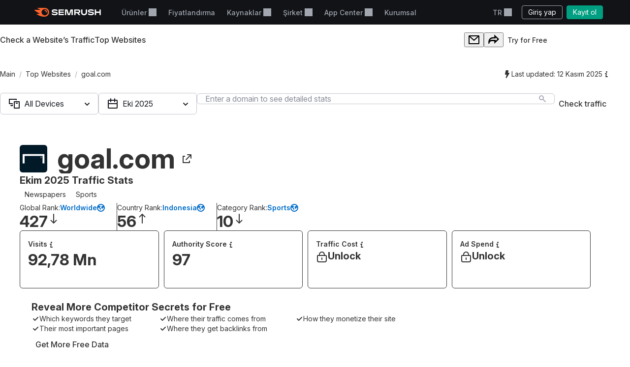

--- FILE ---
content_type: text/html; charset=utf-8
request_url: https://tr.semrush.com/website/goal.com/overview/
body_size: 56042
content:
<!DOCTYPE html>


    <html lang="tr">
        <head>
            <meta charset="utf-8">
            <title>
                
    
        goal.com Website Traffic, Ranking, Analytics [Ekim 2025]
    

            </title>
            <meta property="og:site_name" content="Semrush"><meta property="og:type" content="website"><meta property="og:url" content="https://tr.semrush.com/website/goal.com/overview/"><meta name="twitter:card" content="summary_large_image"><meta name="twitter:creator" content="@semrush"><meta name="twitter:site" content="@semrush"><meta name="viewport" content="width=device-width, initial-scale=1, viewport-fit=cover"><meta property="og:title" content="goal.com Website Traffic, Ranking, Analytics [Ekim 2025]"><meta name="twitter:title" content="goal.com Website Traffic, Ranking, Analytics [Ekim 2025]"><meta name="description" content="goal.com is ranked #56 in ID with 92,78 Mn Traffic. Categories: Newspapers, Sports. Learn more about website traffic, market share, and more!"><meta property="og:description" content="goal.com is ranked #56 in ID with 92,78 Mn Traffic. Categories: Newspapers, Sports. Learn more about website traffic, market share, and more!"><meta property="og:image" content="https://static.semrush.com/website/images/og/tr/domain-overview.png"><meta name="twitter:description" content="goal.com is ranked #56 in ID with 92,78 Mn Traffic. Categories: Newspapers, Sports. Learn more about website traffic, market share, and more!"><meta name="twitter:image" content="https://static.semrush.com/website/images/og/tr/domain-overview.png"><meta name="robots" content="noindex, nofollow">

            <link rel="preconnect" href="https://fonts.googleapis.com">
            <link rel="preconnect" href="https://fonts.gstatic.com" crossorigin>
            <link rel="preconnect" href="https://static.semrush.com">
            <link rel="preconnect" href="https://www.googletagmanager.com">
            <link rel="preconnect" href="https://cookiehub.net">
            <link rel="preconnect" href="https://cdn.cookiehub.eu">

            <link rel="stylesheet"
                  href="https://fonts.googleapis.com/css2?family=Inter:ital,opsz,wght@0,14..32,100..900;1,14..32,100..900&family=Ubuntu:ital,wght@0,300;0,400;0,500;0,700;1,300;1,400;1,500;1,700&display=swap">
            <link rel="stylesheet"
                  href="/__static__/fonts/factor_a/v2/factor_a.css">

            <script>window.__sm2mfp = 'https://static.semrush.com/remote-integrations'</script>

            




            
    <script>
    
    window.ANALYTICS_GTM_ID = "GTM-5K82J2";
    

    window.pendingAnalytics = window.pendingAnalytics || [];
    window.analytics = {};

    ["track", "setDefaults", "deleteDefaults"].forEach((name) => {
        window.analytics[name] = function () {
            pendingAnalytics.push([name, arguments]);
        };
    });

    
        window.analytics.setDefaults("user_type", "unlogged");
    
    </script>
    <script async src="https://static.semrush.com/ajst/ajst.js"></script>



            <script>
                window.sm2 = {"GAexperiments": [], "language": "tr", "isSessionCreatedByAdmin": false, "abTestsLabels": [], "ipCountryCode": "US"};

                
            </script>

            <script>
  window.sm2.getComponent = function queueGetComponentRequest(...args) {
    const queue = (window[Symbol.for("sm2.getComponent.pending")] ??= []);
    let resolve;
    let reject;
    const promise = new Promise((res, rej) => {
      resolve = res;
      reject = rej;
    });
    queue.push({args, resolve, reject});
    return promise;
  };
</script>

            

<script src="/__static__/webpack/runtime.487d146d.js"></script>
<script src="/__static__/webpack/mf_widgets.46bdcca4.js"></script>


            
    <link rel="stylesheet" href="/__static__/webpack/1069.3d7aea2f.css">
<link rel="stylesheet" href="/__static__/webpack/site_info.1694446d.css">
    <script>
window.sm2.getSearchbarApi = function queueSearchbarApiRequest(...args) {
  const queue = (window[Symbol.for("sm2.getSearchbarApi.pending")] ??= []);
  let resolve;
  let reject;
  const promise = new Promise((res, rej) => {
    resolve = res;
    reject = rej;
  });
  queue.push({ args, resolve, reject });
  return promise;
};
</script>

    <script>
window.sm2.getFoldersApi = function queueProjectsApiRequest(...args) {
  const queue = (window[Symbol.for("sm2.getFoldersApi.pending")] ??= []);
  let resolve;
  let reject;
  const promise = new Promise((res, rej) => {
    resolve = res;
    reject = rej;
  });
  queue.push({ args, resolve, reject });
  return promise;
};
</script>

    <script>
    document.addEventListener('DOMContentLoaded', () => {
      window.__sm2init_site_info__(
        JSON.parse(document.getElementById('site_info_initial_state').textContent),
      );
    });
    </script>
    <script>
  
  
  
  dataLayer = window.dataLayer || [];
  dataLayer.push({site_is_controlling_cookie_settings_widget: true});
</script>



            

            

            <script>
  (function (i) {
    window[i] =
      window[i] ||
      function () {
        (window[i].dataLayerProxyQueue = window[i].dataLayerProxyQueue || []).push(
          arguments,
        );
      };
  })('ga');
</script>

<script src="/__static__/webpack/data_layer_proxy.cc00df3f.js"></script>
<script>ga("set", "dimension2", "Unlogged-User")
ga("set", "dimension3", "not set")
ga("set", "dimension5", "{}")
ga("set", "dimension16", "all tools")</script>

            
            

            <script src="/jsi18n/" defer></script>

            




            <link rel="dns-prefetch" href="https://suggestions.semrush.com">
            <link rel="dns-prefetch" href="https://www.google.com">
            <link rel="dns-prefetch" href="https://a.quora.com">
            <link rel="dns-prefetch" href="https://snap.licdn.com">
            <link rel="dns-prefetch" href="https://bat.bing.com">
            <link rel="dns-prefetch" href="https://connect.facebook.net">
            <link rel="dns-prefetch" href="https://munchkin.marketo.net">
            <link rel="dns-prefetch" href="https://s.yimg.com">
            <link rel="dns-prefetch" href="https://analytics.tiktok.com">
            <link rel="dns-prefetch" href="https://www.google-analytics.com">
            <link rel="dns-prefetch" href="https://q.quora.com">
            <link rel="dns-prefetch" href="https://data.adxcel-ec2.com">
            <link rel="dns-prefetch" href="https://cdn.speedcurve.com">
            <link rel="dns-prefetch" href="https://streaming.bi.owox.com">
            <link rel="dns-prefetch" href="https://td.doubleclick.net">
            <link rel="dns-prefetch" href="https://ad.doubleclick.net">
            <link rel="dns-prefetch" href="https://google-analytics.bi.owox.com">
            <link rel="dns-prefetch" href="https://widget.intercom.io">
            <link rel="dns-prefetch" href="https://sp.analytics.yahoo.com">
            <link rel="dns-prefetch" href="https://www.facebook.com">
            <link rel="dns-prefetch" href="https://px.ads.linkedin.com">
            <link rel="dns-prefetch" href="https://bat.bing.net">
            <link rel="dns-prefetch" href="https://cdn.mouseflow.com">
            <link rel="dns-prefetch" href="https://region1.analytics.google.com">
            <link rel="dns-prefetch" href="https://sentry.semrush.net">
            <link rel="dns-prefetch" href="https://api.amplitude.com">

            <meta name="theme-color"
                  media="(prefers-color-scheme: light)"
                  content="#F6F7F8">
            <meta name="theme-color"
                  media="(prefers-color-scheme: dark)"
                  content="#111317">
            <meta name="format-detection" content="telephone=no">

            




            <link rel="canonical" href="https://tr.semrush.com/website/goal.com/overview/">
            
                <link rel="alternate" hreflang="en" href="https://www.semrush.com/website/goal.com/overview/">
            
                <link rel="alternate" hreflang="de" href="https://de.semrush.com/website/goal.com/overview/">
            
                <link rel="alternate" hreflang="es" href="https://es.semrush.com/website/goal.com/overview/">
            
                <link rel="alternate" hreflang="fr" href="https://fr.semrush.com/website/goal.com/overview/">
            
                <link rel="alternate" hreflang="it" href="https://it.semrush.com/website/goal.com/overview/">
            
                <link rel="alternate" hreflang="nl" href="https://nl.semrush.com/website/goal.com/overview/">
            
                <link rel="alternate" hreflang="pl" href="https://pl.semrush.com/website/goal.com/overview/">
            
                <link rel="alternate" hreflang="pt" href="https://pt.semrush.com/website/goal.com/overview/">
            
                <link rel="alternate" hreflang="sv" href="https://sv.semrush.com/website/goal.com/overview/">
            
                <link rel="alternate" hreflang="vi" href="https://vi.semrush.com/website/goal.com/overview/">
            
                <link rel="alternate" hreflang="tr" href="https://tr.semrush.com/website/goal.com/overview/">
            
                <link rel="alternate" hreflang="zh" href="https://zh.semrush.com/website/goal.com/overview/">
            
                <link rel="alternate" hreflang="ja" href="https://ja.semrush.com/website/goal.com/overview/">
            
                <link rel="alternate" hreflang="ko" href="https://ko.semrush.com/website/goal.com/overview/">
            

            <link rel="manifest" href="/__static__/manifest.c126ad9aade5.json">
            <link rel="apple-touch-icon"
                  sizes="180x180"
                  href="/__static__/apple-touch-icon.a7f1927cca17.png">
            <link rel="shortcut icon" href="/__static__/favicon.f8cd638f087a.ico">

            <link rel="search"
                  type="application/opensearchdescription+xml"
                  href="/__static__/semrush-opensearch.xml"
                  title="Semrush.com">

            

        </head>

        <body>
            <svg xmlns="http://www.w3.org/2000/svg" style="position: absolute; width: 0; height: 0">
    <symbol viewBox="0 0 158 21" id="srf-icon-semrush-logo">
        <path fill="#fff"
              d="M108.808 8.212c0-2.579-1.586-4.456-4.628-4.456h-9.826v13.37h3.227v-4.563h3.822l3.742 4.562h3.637v-.29l-3.637-4.351c2.288-.463 3.663-2.13 3.663-4.272Zm-4.985 1.653h-6.229V6.533h6.229c1.15 0 1.891.608 1.891 1.666 0 1.084-.714 1.666-1.891 1.666Zm53.77-6.109h-3.029v5.078h-8.133V3.756h-3.266v13.383h3.266v-5.277h8.133v5.277h3.029V3.756Zm-71.873 0-3.598 11.253h-.198l-3.61-11.253H72.56v13.383h3.081V6.149h.185l3.597 10.99h4.96l3.61-10.99h.185v10.99h3.174V3.756h-5.634ZM50.57 9.23c-1.138-.118-3.267-.317-4.404-.436-1.124-.119-1.772-.45-1.772-1.19 0-.714.687-1.31 3.464-1.31 2.46 0 4.721.53 6.692 1.482V4.787c-1.97-.939-4.153-1.402-6.864-1.402-3.808 0-6.44 1.587-6.44 4.285 0 2.275 1.547 3.518 4.642 3.861 1.124.12 3.028.291 4.364.397 1.454.12 1.878.569 1.878 1.23 0 .913-1.019 1.468-3.597 1.468-2.619 0-5.277-.86-7.168-2.063v3.081c1.521 1.019 4.14 1.878 7.062 1.878 4.152 0 6.824-1.6 6.824-4.47.026-2.168-1.402-3.478-4.682-3.821Zm6.823-5.474v13.383h12.47V14.4h-9.389v-2.71h9.23V8.978h-9.23V6.493h9.39V3.756H57.392Zm79.094 5.474c-1.138-.118-3.267-.317-4.404-.436-1.124-.119-1.772-.45-1.772-1.19 0-.714.688-1.31 3.465-1.31 2.459 0 4.721.53 6.691 1.482V4.787c-1.97-.939-4.152-1.402-6.863-1.402-3.809 0-6.44 1.587-6.44 4.285 0 2.275 1.547 3.518 4.641 3.861 1.124.12 3.029.291 4.364.397 1.455.12 1.878.569 1.878 1.23 0 .913-1.018 1.468-3.597 1.468-2.618 0-5.276-.86-7.167-2.063v3.081c1.52 1.019 4.139 1.878 7.061 1.878 4.153 0 6.824-1.6 6.824-4.47.027-2.168-1.402-3.478-4.681-3.821Zm-14.745-5.474v6.85c0 2.592-1.574 4.02-3.941 4.02-2.38 0-3.941-1.402-3.941-4.06v-6.81h-3.213v6.506c0 4.853 3.028 7.26 7.207 7.26 4.007 0 7.115-2.301 7.115-7.101V3.756h-3.227Z"/>
        <path fill="#FF642D"
              d="M30.19 10.368c0 .648-.33.753-1.15.753-.872 0-1.031-.145-1.124-.806-.172-1.68-1.309-3.108-3.213-3.267-.608-.052-.754-.277-.754-1.031 0-.7.106-1.031.648-1.031 3.306.013 5.594 2.67 5.594 5.382Zm4.814 0C35.004 5.329 31.593 0 23.711 0H8.054c-.318 0-.516.159-.516.45 0 .158.119.304.225.383.568.45 1.415.952 2.525 1.508 1.085.542 1.931.899 2.777 1.243.357.145.49.304.49.502 0 .278-.199.45-.582.45H.543c-.371 0-.543.238-.543.476 0 .198.066.37.238.542 1.005 1.058 2.618 2.328 4.96 3.796a71.557 71.557 0 0 0 6.611 3.636c.344.159.45.344.45.542-.013.225-.185.41-.582.41h-5.7c-.317 0-.502.172-.502.437 0 .145.119.33.278.476 1.295 1.177 3.372 2.46 6.136 3.636C15.579 20.061 19.32 21 23.526 21c7.974 0 11.478-5.964 11.478-10.632Zm-10.407 7.445c-4.073 0-7.485-3.32-7.485-7.458 0-4.074 3.399-7.353 7.485-7.353 4.179 0 7.458 3.266 7.458 7.353-.013 4.139-3.28 7.458-7.458 7.458Z"/>
    </symbol>
</svg>



            

            <div class="srf-layout">
                

<script src="/__static__/webpack/skip_to_content.be928104.js" defer></script>

<div class="srf-layout__skip-to-content">
    <button id="skip-to-content">İçeriğe atla</button>
</div>


                <div class="srf-layout__notification">
                    


                    

                    



                    


                    
    




                </div>

                <div class="srf-layout__header">
                    
                        



                        
    
        
<link rel="stylesheet" href="/__static__/webpack/2579.020e69a1.css">
<link rel="stylesheet" href="/__static__/webpack/header.0a0c8143.css">
<header class="srf-header" id="srf-header" style="display: none">
    <div class="srf-navbar srf-navbar--adaptive">
        <div class="srf-navbar-inner">
            <div class="srf-navbar__left">
                
                <a href="/"
                   class="srf-navbar-logo"
                   aria-label="Semrush ana sayfası"
                   data-test="semrush_logo"
                   data-ga-category="Navigation:top_menu"
                   data-ga-action="link.click"
                   data-ga-label="logo"
                   data-ga4-click
                   data-ga4-item-location="navigation.header.logo">
                    <svg aria-hidden="true">
                        <use href="#srf-icon-semrush-logo"></use>
                    </svg>
                </a>
            </div>
            
                <nav class="srf-navbar__primary" aria-label="Üst menü">
                    <ul>
                        
                            <li>
                                
                                    
                                        <div class="srf-dropdown"><button aria-haspopup="true"
            aria-expanded="false"
            aria-controls="srf-dropdown-menu-urunler"
            class="srf-nav-link srf-dropdown-label"
            data-ga-category="Navigation:top_menu"
            data-ga-action="link.click"
            data-ga4-click data-ga4-item-location="navigation.header.products.dropdown"
            data-test="header_products_dropdown"
            data-ga-label="Products"
            data-nav-item="products:dropdown"
            >
        Ürünler
        
        
    </button><ul class="srf-dropdown-menu" id=srf-dropdown-menu-urunler><li><a class="srf-dropdown-menu-item"
       href="/lp/semrush-one/en/?utm_source=semrush&amp;utm_medium=header"
       data-ga-category="Navigation:top_menu"
       data-ga-action="link.click"
       data-ga4-click data-ga4-item-location="navigation.header.products.semrush_one"
       data-test="header_semrush_one"
       data-ga-label="semrush_one"
       
       target="_blank" aria-describedby="srf-header-opens-in-new-header_semrush_one">
        Semrush One
        
        
            <svg class="srf-icon srf-icon-external-link -s"
                 aria-hidden="true"
                 id="srf-header-opens-in-new-header_semrush_one"
                 aria-label="Harici bağlantı, yeni pencerede açılır"><use href="#srf-icon-link"></use></svg></a></li><li><a class="srf-dropdown-menu-item"
       href="/toolkits/?utm_source=semrush&amp;utm_medium=header"
       data-ga-category="Navigation:top_menu"
       data-ga-action="link.click"
       data-ga4-click data-ga4-item-location="navigation.header.products.toolkits"
       data-test="header_toolkits"
       data-ga-label="Toolkits"
       data-nav-item="toolkits:index"
       >
        Araç Takımları
        
        
    </a></li><li><a class="srf-dropdown-menu-item"
       href="/features/"
       data-ga-category="Navigation:top_menu"
       data-ga-action="link.click"
       data-ga4-click data-ga4-item-location="navigation.header.products.features"
       data-test="header_features"
       data-ga-label="Features"
       data-nav-item="features:index"
       >
        Özellikler
        
        
    </a></li></ul></div>

                                    
                                
                            </li>
                        
                            <li>
                                
                                    
                                        
<a class="srf-nav-link"
       href="/pricing/"
       data-ga-category="Navigation:top_menu"
       data-ga-action="link.click"
       data-ga4-click data-ga4-item-location="navigation.header.index.pricing"
       data-test="header_prices"
       data-ga-label="Prices"
       data-nav-item="index:pricing"
       >
        Fiyatlandırma
        
        
    </a>

                                    
                                
                            </li>
                        
                            <li>
                                
                                    
                                        <div class="srf-dropdown"><button aria-haspopup="true"
            aria-expanded="false"
            aria-controls="srf-dropdown-menu-kaynaklar"
            class="srf-nav-link srf-dropdown-label"
            data-ga-category="Navigation:top_menu"
            data-ga-action="link.click"
            data-ga4-click data-ga4-item-location="navigation.header.resources.dropdown"
            data-test="header_resources"
            data-ga-label="Resources"
            data-nav-item="resources:dropdown"
            >
        Kaynaklar
        
        
    </button><ul class="srf-dropdown-menu-grid" id="srf-dropdown-menu-kaynaklar"><li><a href="/blog/"
                       class="srf-dropdown-menu-grid-item"
                       data-ga-category="Navigation:top_menu"
                       data-ga-action="link.click"
                       data-ga4-click data-ga4-item-location="navigation.header.blog.index"
                       data-test="header_blog"
                       data-ga-label="blog"
                       data-nav-item="blog:index"><div class="srf-dropdown-menu-grid-item__title">Blog</div><div class="srf-dropdown-menu-grid-item__text">Dijital pazarlama, içerik stratejisi, SEO, PPC, sosyal medya ve daha fazlası hakkında endüstrinin en son trendlerini okuyun.</div></a></li><li><a href="/kb/"
                       class="srf-dropdown-menu-grid-item"
                       data-ga-category="Navigation:top_menu"
                       data-ga-action="link.click"
                       data-ga4-click data-ga4-item-location="navigation.header.kb.index"
                       data-test="header_knowledge"
                       data-ga-label="Knowledge"
                       data-nav-item="kb:index"><div class="srf-dropdown-menu-grid-item__title">Yardım Merkezi</div><div class="srf-dropdown-menu-grid-item__text">Semrush&#x27;u nasıl kullanacağınızı kullanım kılavuzları, talimatlar, videolar ve daha fazlası aracılığıyla öğrenin!</div></a></li><li><a href="/news/releases/product-news/"
                       class="srf-dropdown-menu-grid-item"
                       data-ga-category="Navigation:top_menu"
                       data-ga-action="link.click"
                       data-ga4-click data-ga4-item-location="navigation.header.news.product.news"
                       data-test="header_news"
                       data-ga-label="News"
                       data-nav-item="news:product-news"><div class="srf-dropdown-menu-grid-item__title">Yenilikler</div><div class="srf-dropdown-menu-grid-item__text">En yeni Semrush özelliklerini ve iyileştirmelerini takip edin.</div></a></li><li><a href="/academy/webinars/"
                       class="srf-dropdown-menu-grid-item"
                       data-ga-category="Navigation:top_menu"
                       data-ga-action="link.click"
                       data-ga4-click data-ga4-item-location="navigation.header.webinars.index"
                       data-test="header_webinars"
                       data-ga-label="webinars"
                       data-nav-item="webinars:index"><div class="srf-dropdown-menu-grid-item__title">Webinar</div><div class="srf-dropdown-menu-grid-item__text">En iyi dijital pazarlama uzmanları tarafından yürütülen eğitim web seminerlerine kaydolun ve katılın.</div></a></li><li><a href="/news/releases/data-insights/"
                       class="srf-dropdown-menu-grid-item"
                       data-ga-category="Navigation:top_menu"
                       data-ga-action="link.click"
                       data-ga4-click data-ga4-item-location="navigation.header.news.insights"
                       data-test="header_insights"
                       data-ga-label="insights"
                       data-nav-item="news:insights"><div class="srf-dropdown-menu-grid-item__title">İçgörüler</div><div class="srf-dropdown-menu-grid-item__text">Semrush ekibinden en son orijinal araştırmaları ve düşünce liderliğini görün.</div></a></li><li><a href="/agencies/"
                       class="srf-dropdown-menu-grid-item"
                       data-ga-category="Navigation:top_menu"
                       data-ga-action="link.click"
                       data-ga4-click data-ga4-item-location="navigation.header.agencies.index"
                       data-test="header_agency_partners"
                       data-ga-label="Agency Partners"
                       data-nav-item="agencies:index"><div class="srf-dropdown-menu-grid-item__title">Güvenilir Bir Ajansla Çalışın</div><div class="srf-dropdown-menu-grid-item__text">Zamanınız mı kısıtlı? Kaliteli becerilere mi ihtiyacınız var? Güvenilir bir ajanstan yardım alın. Uzmanlarımız her türden ve bütçeden pazarlama projeleriyle çalışır.</div></a></li><li><a href="/academy/"
                       class="srf-dropdown-menu-grid-item"
                       data-ga-category="Navigation:top_menu"
                       data-ga-action="link.click"
                       data-ga4-click data-ga4-item-location="navigation.header.academy.index"
                       data-test="header_academy"
                       data-ga-label="Academy"
                       data-nav-item="academy:index"><div class="srf-dropdown-menu-grid-item__title">Akademi</div><div class="srf-dropdown-menu-grid-item__text">Önemli SEO becerileri edinin, araç kitlerimizi nasıl kullanacağınızı öğrenin ve SEO ve Semrush&#x27;taki yeterliliğinizi kanıtlayan resmi sertifikalar alın.</div></a></li><li><a href="/website/top/?from_page=header"
                       class="srf-dropdown-menu-grid-item"
                       data-ga-category="Navigation:top_menu"
                       data-ga-action="link.click"
                       data-ga4-click data-ga4-item-location="navigation.header.website.top"
                       data-test="header_top_websites"
                       data-ga-label="top-websites"
                       data-nav-item="website:top"><div class="srf-dropdown-menu-grid-item__title">En İyi Web Siteleri</div><div class="srf-dropdown-menu-grid-item__text">En çok ziyaret edilen web sitelerini keşfedin. Trafiklerinin durumunu ve arama sıralamalarını analiz edin. Şu anda piyasanın liderinin kim olduğunu öğrenmek için ülke veya sektör seçin.</div></a></li><li><a href="https://ai-visibility-index.semrush.com/?utm_source=semrush&amp;utm_medium=main_header"
                       class="srf-dropdown-menu-grid-item"
                       data-ga-category="Navigation:top_menu"
                       data-ga-action="link.click"
                       data-ga4-click data-ga4-item-location="navigation.header.ai.visibility.index"
                       data-test="header_ai_visibility_index"
                       data-ga-label="ai-visibility-index"
                       ><div class="srf-dropdown-menu-grid-item__title">YZ Görünürlük Endeksi</div><div class="srf-dropdown-menu-grid-item__text">Hangi markaların YZ aramasına öncülük ettiğini keşfedin ve kendi görünürlüğünüzü artırmak için stratejilerini öğrenin.</div></a></li><li><a href="/local/"
                       class="srf-dropdown-menu-grid-item"
                       data-ga-category="Navigation:top_menu"
                       data-ga-action="link.click"
                       data-ga4-click data-ga4-item-location="navigation.header.local.marketing.index"
                       data-test="header_local_marketing"
                       data-ga-label="local-marketing"
                       data-nav-item="local-marketing:index"><div class="srf-dropdown-menu-grid-item__title">Local Pazarlama Merkezi</div><div class="srf-dropdown-menu-grid-item__text">Yakınlardaki rakiplerinizden daha iyi performans göstermeye bugün başlayın! İşletmenizin dijital ayak izini artırmak ve daha fazla yerel müşteri edinmek için ihtiyaç duyduğunuz uzman görüşlerini, stratejilerini ve araçlarını keşfedin.</div></a></li></ul></div>

                                    
                                
                            </li>
                        
                            <li>
                                
                                    
                                        <div class="srf-dropdown"><button aria-haspopup="true"
            aria-expanded="false"
            aria-controls="srf-dropdown-menu-sirket"
            class="srf-nav-link srf-dropdown-label"
            data-ga-category="Navigation:top_menu"
            data-ga-action="link.click"
            data-ga4-click data-ga4-item-location="navigation.header.company.dropdown"
            data-test="header_company"
            data-ga-label="Company"
            data-nav-item="company:dropdown"
            >
        Şirket
        
        
    </button><ul class="srf-dropdown-menu" id=srf-dropdown-menu-sirket><li><a class="srf-dropdown-menu-item"
       href="/company/"
       data-ga-category="Navigation:top_menu"
       data-ga-action="link.click"
       data-ga4-click data-ga4-item-location="navigation.header.company.index"
       data-test="header_about_us"
       data-ga-label="About Us"
       data-nav-item="company:index"
       >
        Hakkımızda
        
        
    </a></li><li><a class="srf-dropdown-menu-item"
       href="/news/"
       data-ga-category="Navigation:top_menu"
       data-ga-action="link.click"
       data-ga4-click data-ga4-item-location="navigation.header.news.index"
       data-test="header_newsroom"
       data-ga-label="Newsroom"
       data-nav-item="news:index"
       >
        Haber Odası
        
        
    </a></li><li><a class="srf-dropdown-menu-item"
       href="https://careers.semrush.com/"
       data-ga-category="Navigation:top_menu"
       data-ga-action="link.click"
       data-ga4-click data-ga4-item-location="navigation.header.company.careers"
       data-test="header_careers"
       data-ga-label="Careers"
       data-nav-item="company:careers"
       target="_blank" aria-describedby="srf-header-opens-in-new-header_careers">
        Kariyerler
        
        
            <svg class="srf-icon srf-icon-external-link -s"
                 aria-hidden="true"
                 id="srf-header-opens-in-new-header_careers"
                 aria-label="Harici bağlantı, yeni pencerede açılır"><use href="#srf-icon-link"></use></svg></a></li><li><a class="srf-dropdown-menu-item"
       href="/semrush-free-trial/"
       data-ga-category="Navigation:top_menu"
       data-ga-action="link.click"
       data-ga4-click data-ga4-item-location="navigation.header.company.free.trial"
       data-test="header_free_trial"
       data-ga-label="Free trial"
       data-nav-item="semrush-free-trial:index"
       >
        Ücretsiz deneme
        
        
    </a></li><li><a class="srf-dropdown-menu-item"
       href="/vs/"
       data-ga-category="Navigation:top_menu"
       data-ga-action="link.click"
       data-ga4-click data-ga4-item-location="navigation.header.company.semrush.versus"
       data-test="header_semrush_versus"
       data-ga-label="Semrush Versus"
       data-nav-item="semrush-versus:index"
       >
        Semrush Kıyaslaması
        
        
    </a></li><li><a class="srf-dropdown-menu-item"
       href="/company/stories/"
       data-ga-category="Navigation:top_menu"
       data-ga-action="link.click"
       data-ga4-click data-ga4-item-location="navigation.header.company.stories"
       data-test="header_success_stories"
       data-ga-label="Success stories"
       data-nav-item="company:stories"
       >
        Başarı Hikayeleri
        
        
    </a></li><li><a class="srf-dropdown-menu-item"
       href="/lp/affiliate-program/en/"
       data-ga-category="Navigation:top_menu"
       data-ga-action="link.click"
       data-ga4-click data-ga4-item-location="navigation.header.berush.index"
       data-test="header_affiliate_program"
       data-ga-label="Affiliate Program"
       data-nav-item="berush:index"
       >
        Ortaklık Programı
        
        
    </a></li><li><a class="srf-dropdown-menu-item"
       href="https://investors.semrush.com"
       data-ga-category="Navigation:top_menu"
       data-ga-action="link.click"
       data-ga4-click data-ga4-item-location="navigation.header.company.investors"
       data-test="header_for_investors"
       data-ga-label="For Investors"
       data-nav-item="company:investors"
       target="_blank" aria-describedby="srf-header-opens-in-new-header_for_investors">
        Yatırımcılar için
        
        
            <svg class="srf-icon srf-icon-external-link -s"
                 aria-hidden="true"
                 id="srf-header-opens-in-new-header_for_investors"
                 aria-label="Harici bağlantı, yeni pencerede açılır"><use href="#srf-icon-link"></use></svg></a></li><li><a class="srf-dropdown-menu-item"
       href="/company/partner-integrations/"
       data-ga-category="Navigation:top_menu"
       data-ga-action="link.click"
       data-ga4-click data-ga4-item-location="navigation.header.company.partner.integrations"
       data-test="header_partner_integrations"
       data-ga-label="Partner Integrations"
       data-nav-item="company:partner-integrations"
       >
        İş Ortağı Entegrasyonları
        
        
    </a></li><li><a class="srf-dropdown-menu-item"
       href="/company/contacts/"
       data-ga-category="Navigation:top_menu"
       data-ga-action="link.click"
       data-ga4-click data-ga4-item-location="navigation.header.company.contacts"
       data-test="header_contacts"
       data-ga-label="Contacts"
       data-nav-item="company:contacts"
       >
        İletişimler
        
        
    </a></li><li><a class="srf-dropdown-menu-item"
       href="/stats/"
       data-ga-category="Navigation:top_menu"
       data-ga-action="link.click"
       data-ga4-click data-ga4-item-location="navigation.header.stats.index"
       data-test="header_stats_and_facts"
       data-ga-label="Stats and Facts"
       data-nav-item="stats:index"
       >
        İstatistikler ve Bulgular
        
        
    </a></li></ul></div>

                                    
                                
                            </li>
                        
                            <li>
                                
                                    
                                        <div class="srf-dropdown" data-widget="app-center-dropdown"><button aria-haspopup="true"
            aria-expanded="false"
            aria-controls="srf-dropdown-menu-app-center"
            class="srf-nav-link srf-dropdown-label"
            data-ga-category="Navigation:top_menu"
            data-ga-action="link.click"
            data-ga4-click data-ga4-item-location="navigation.header.app.center"
            
            data-ga-label="app_center"
            data-nav-item="app_center"
            >
        App Center
        
        
    </button><div class="srf-dropdown-menu srf-dropdown-menu-slot" id=srf-dropdown-menu-app-center></div></div>

                                    
                                
                            </li>
                        
                            <li>
                                
                                    
                                        
<a class="srf-nav-link"
       href="/enterprise/"
       data-ga-category="Navigation:top_menu"
       data-ga-action="link.click"
       data-ga4-click data-ga4-item-location="navigation.header.enterprise"
       data-test="header_enterprise"
       data-ga-label="Enterprise"
       
       target="_blank" aria-describedby="srf-header-opens-in-new-header_enterprise">
        Kurumsal
        
        
            <svg class="srf-icon srf-icon-external-link -s"
                 aria-hidden="true"
                 id="srf-header-opens-in-new-header_enterprise"
                 aria-label="Harici bağlantı, yeni pencerede açılır"><use href="#srf-icon-link"></use></svg></a>

                                    
                                
                            </li>
                        
                    </ul>
                </nav>
                <div class="srf-navbar__right">
                    
<div class="srf-adaptive-menu-trigger srf-dropdown"><button class="srf-dropdown-label srf-nav-link srf-btn-mobile-menu"
                aria-haspopup="true"
                aria-expanded="false"
                aria-controls="srf-mobile-menu"
                data-ga4-click
                data-ga4-item-location="navigation.header.mobilemenu.dropdown"><span class="srf-btn-mobile-menu__content srf-dropdown-label">Menü</span></button><ul class="srf-dropdown-menu" id="srf-mobile-menu"><li><div class="srf-sub-dropdown"><div class="srf-dropdown-label-container"><button class="srf-dropdown-label"
                                        aria-haspopup="true"
                                        aria-expanded="false"
                                        data-nav-item="products:dropdown"
                                        data-ga4-click data-ga4-item-location="navigation.header.products.dropdown"><span>
                                        Ürünler
                                        
                                    </span></button></div><ul class="srf-sub-dropdown-menu"><li><a class="srf-sub-dropdown-menu-item"
       href="/lp/semrush-one/en/?utm_source=semrush&amp;utm_medium=header"
       data-ga-category="Navigation:top_menu"
       data-ga-action="link.click"
       data-ga4-click data-ga4-item-location="navigation.header.products.semrush_one"
       data-test="header_semrush_one"
       data-ga-label="semrush_one"
       
       target="_blank" aria-describedby="srf-header-opens-in-new-header_semrush_one">
        Semrush One
        
        
            <svg class="srf-icon srf-icon-external-link -s"
                 aria-hidden="true"
                 id="srf-header-opens-in-new-header_semrush_one"
                 aria-label="Harici bağlantı, yeni pencerede açılır"><use href="#srf-icon-link"></use></svg></a></li><li><a class="srf-sub-dropdown-menu-item"
       href="/toolkits/?utm_source=semrush&amp;utm_medium=header"
       data-ga-category="Navigation:top_menu"
       data-ga-action="link.click"
       data-ga4-click data-ga4-item-location="navigation.header.products.toolkits"
       data-test="header_toolkits"
       data-ga-label="Toolkits"
       data-nav-item="toolkits:index"
       >
        Araç Takımları
        
        
    </a></li><li><a class="srf-sub-dropdown-menu-item"
       href="/features/"
       data-ga-category="Navigation:top_menu"
       data-ga-action="link.click"
       data-ga4-click data-ga4-item-location="navigation.header.products.features"
       data-test="header_features"
       data-ga-label="Features"
       data-nav-item="features:index"
       >
        Özellikler
        
        
    </a></li></ul></div></li><li><a class="srf-dropdown-menu-item"
       href="/pricing/"
       data-ga-category="Navigation:top_menu"
       data-ga-action="link.click"
       data-ga4-click data-ga4-item-location="navigation.header.index.pricing"
       data-test="header_prices"
       data-ga-label="Prices"
       data-nav-item="index:pricing"
       >
        Fiyatlandırma
        
        
    </a></li><li><div class="srf-sub-dropdown"><div class="srf-dropdown-label-container"><button class="srf-dropdown-label"
                                        aria-haspopup="true"
                                        aria-expanded="false"
                                        data-nav-item="resources:dropdown"
                                        data-ga4-click data-ga4-item-location="navigation.header.resources.dropdown"><span>
                                        Kaynaklar
                                        
                                    </span></button></div><ul class="srf-sub-dropdown-menu"><li><a class="srf-sub-dropdown-menu-item"
       href="/blog/"
       data-ga-category="Navigation:top_menu"
       data-ga-action="link.click"
       data-ga4-click data-ga4-item-location="navigation.header.blog.index"
       data-test="header_blog"
       data-ga-label="blog"
       data-nav-item="blog:index"
       >
        Blog
        
        
    </a></li><li><a class="srf-sub-dropdown-menu-item"
       href="/kb/"
       data-ga-category="Navigation:top_menu"
       data-ga-action="link.click"
       data-ga4-click data-ga4-item-location="navigation.header.kb.index"
       data-test="header_knowledge"
       data-ga-label="Knowledge"
       data-nav-item="kb:index"
       >
        Yardım Merkezi
        
        
    </a></li><li><a class="srf-sub-dropdown-menu-item"
       href="/news/releases/product-news/"
       data-ga-category="Navigation:top_menu"
       data-ga-action="link.click"
       data-ga4-click data-ga4-item-location="navigation.header.news.product.news"
       data-test="header_news"
       data-ga-label="News"
       data-nav-item="news:product-news"
       >
        Yenilikler
        
        
    </a></li><li><a class="srf-sub-dropdown-menu-item"
       href="/academy/webinars/"
       data-ga-category="Navigation:top_menu"
       data-ga-action="link.click"
       data-ga4-click data-ga4-item-location="navigation.header.webinars.index"
       data-test="header_webinars"
       data-ga-label="webinars"
       data-nav-item="webinars:index"
       >
        Webinar
        
        
    </a></li><li><a class="srf-sub-dropdown-menu-item"
       href="/news/releases/data-insights/"
       data-ga-category="Navigation:top_menu"
       data-ga-action="link.click"
       data-ga4-click data-ga4-item-location="navigation.header.news.insights"
       data-test="header_insights"
       data-ga-label="insights"
       data-nav-item="news:insights"
       >
        İçgörüler
        
        
    </a></li><li><a class="srf-sub-dropdown-menu-item"
       href="/agencies/"
       data-ga-category="Navigation:top_menu"
       data-ga-action="link.click"
       data-ga4-click data-ga4-item-location="navigation.header.agencies.index"
       data-test="header_agency_partners"
       data-ga-label="Agency Partners"
       data-nav-item="agencies:index"
       >
        Güvenilir Bir Ajansla Çalışın
        
        
    </a></li><li><a class="srf-sub-dropdown-menu-item"
       href="/academy/"
       data-ga-category="Navigation:top_menu"
       data-ga-action="link.click"
       data-ga4-click data-ga4-item-location="navigation.header.academy.index"
       data-test="header_academy"
       data-ga-label="Academy"
       data-nav-item="academy:index"
       >
        Akademi
        
        
    </a></li><li><a class="srf-sub-dropdown-menu-item"
       href="/website/top/?from_page=header"
       data-ga-category="Navigation:top_menu"
       data-ga-action="link.click"
       data-ga4-click data-ga4-item-location="navigation.header.website.top"
       data-test="header_top_websites"
       data-ga-label="top-websites"
       data-nav-item="website:top"
       >
        En İyi Web Siteleri
        
        
    </a></li><li><a class="srf-sub-dropdown-menu-item"
       href="https://ai-visibility-index.semrush.com/?utm_source=semrush&amp;utm_medium=main_header"
       data-ga-category="Navigation:top_menu"
       data-ga-action="link.click"
       data-ga4-click data-ga4-item-location="navigation.header.ai.visibility.index"
       data-test="header_ai_visibility_index"
       data-ga-label="ai-visibility-index"
       
       >
        YZ Görünürlük Endeksi
        
        
    </a></li><li><a class="srf-sub-dropdown-menu-item"
       href="/local/"
       data-ga-category="Navigation:top_menu"
       data-ga-action="link.click"
       data-ga4-click data-ga4-item-location="navigation.header.local.marketing.index"
       data-test="header_local_marketing"
       data-ga-label="local-marketing"
       data-nav-item="local-marketing:index"
       >
        Local Pazarlama Merkezi
        
        
    </a></li></ul></div></li><li><div class="srf-sub-dropdown"><div class="srf-dropdown-label-container"><button class="srf-dropdown-label"
                                        aria-haspopup="true"
                                        aria-expanded="false"
                                        data-nav-item="company:dropdown"
                                        data-ga4-click data-ga4-item-location="navigation.header.company.dropdown"><span>
                                        Şirket
                                        
                                    </span></button></div><ul class="srf-sub-dropdown-menu"><li><a class="srf-sub-dropdown-menu-item"
       href="/company/"
       data-ga-category="Navigation:top_menu"
       data-ga-action="link.click"
       data-ga4-click data-ga4-item-location="navigation.header.company.index"
       data-test="header_about_us"
       data-ga-label="About Us"
       data-nav-item="company:index"
       >
        Hakkımızda
        
        
    </a></li><li><a class="srf-sub-dropdown-menu-item"
       href="/news/"
       data-ga-category="Navigation:top_menu"
       data-ga-action="link.click"
       data-ga4-click data-ga4-item-location="navigation.header.news.index"
       data-test="header_newsroom"
       data-ga-label="Newsroom"
       data-nav-item="news:index"
       >
        Haber Odası
        
        
    </a></li><li><a class="srf-sub-dropdown-menu-item"
       href="https://careers.semrush.com/"
       data-ga-category="Navigation:top_menu"
       data-ga-action="link.click"
       data-ga4-click data-ga4-item-location="navigation.header.company.careers"
       data-test="header_careers"
       data-ga-label="Careers"
       data-nav-item="company:careers"
       target="_blank" aria-describedby="srf-header-opens-in-new-header_careers">
        Kariyerler
        
        
            <svg class="srf-icon srf-icon-external-link -s"
                 aria-hidden="true"
                 id="srf-header-opens-in-new-header_careers"
                 aria-label="Harici bağlantı, yeni pencerede açılır"><use href="#srf-icon-link"></use></svg></a></li><li><a class="srf-sub-dropdown-menu-item"
       href="/semrush-free-trial/"
       data-ga-category="Navigation:top_menu"
       data-ga-action="link.click"
       data-ga4-click data-ga4-item-location="navigation.header.company.free.trial"
       data-test="header_free_trial"
       data-ga-label="Free trial"
       data-nav-item="semrush-free-trial:index"
       >
        Ücretsiz deneme
        
        
    </a></li><li><a class="srf-sub-dropdown-menu-item"
       href="/vs/"
       data-ga-category="Navigation:top_menu"
       data-ga-action="link.click"
       data-ga4-click data-ga4-item-location="navigation.header.company.semrush.versus"
       data-test="header_semrush_versus"
       data-ga-label="Semrush Versus"
       data-nav-item="semrush-versus:index"
       >
        Semrush Kıyaslaması
        
        
    </a></li><li><a class="srf-sub-dropdown-menu-item"
       href="/company/stories/"
       data-ga-category="Navigation:top_menu"
       data-ga-action="link.click"
       data-ga4-click data-ga4-item-location="navigation.header.company.stories"
       data-test="header_success_stories"
       data-ga-label="Success stories"
       data-nav-item="company:stories"
       >
        Başarı Hikayeleri
        
        
    </a></li><li><a class="srf-sub-dropdown-menu-item"
       href="/lp/affiliate-program/en/"
       data-ga-category="Navigation:top_menu"
       data-ga-action="link.click"
       data-ga4-click data-ga4-item-location="navigation.header.berush.index"
       data-test="header_affiliate_program"
       data-ga-label="Affiliate Program"
       data-nav-item="berush:index"
       >
        Ortaklık Programı
        
        
    </a></li><li><a class="srf-sub-dropdown-menu-item"
       href="https://investors.semrush.com"
       data-ga-category="Navigation:top_menu"
       data-ga-action="link.click"
       data-ga4-click data-ga4-item-location="navigation.header.company.investors"
       data-test="header_for_investors"
       data-ga-label="For Investors"
       data-nav-item="company:investors"
       target="_blank" aria-describedby="srf-header-opens-in-new-header_for_investors">
        Yatırımcılar için
        
        
            <svg class="srf-icon srf-icon-external-link -s"
                 aria-hidden="true"
                 id="srf-header-opens-in-new-header_for_investors"
                 aria-label="Harici bağlantı, yeni pencerede açılır"><use href="#srf-icon-link"></use></svg></a></li><li><a class="srf-sub-dropdown-menu-item"
       href="/company/partner-integrations/"
       data-ga-category="Navigation:top_menu"
       data-ga-action="link.click"
       data-ga4-click data-ga4-item-location="navigation.header.company.partner.integrations"
       data-test="header_partner_integrations"
       data-ga-label="Partner Integrations"
       data-nav-item="company:partner-integrations"
       >
        İş Ortağı Entegrasyonları
        
        
    </a></li><li><a class="srf-sub-dropdown-menu-item"
       href="/company/contacts/"
       data-ga-category="Navigation:top_menu"
       data-ga-action="link.click"
       data-ga4-click data-ga4-item-location="navigation.header.company.contacts"
       data-test="header_contacts"
       data-ga-label="Contacts"
       data-nav-item="company:contacts"
       >
        İletişimler
        
        
    </a></li><li><a class="srf-sub-dropdown-menu-item"
       href="/stats/"
       data-ga-category="Navigation:top_menu"
       data-ga-action="link.click"
       data-ga4-click data-ga4-item-location="navigation.header.stats.index"
       data-test="header_stats_and_facts"
       data-ga-label="Stats and Facts"
       data-nav-item="stats:index"
       >
        İstatistikler ve Bulgular
        
        
    </a></li></ul></div></li><li><div class="srf-sub-dropdown"
                             data-widget="app-center-dropdown"
                             data-mobile><div class="srf-dropdown-label-container"><button class="srf-dropdown-label"
                                        aria-haspopup="true"
                                        aria-expanded="false"
                                        data-nav-item="app_center"
                                        data-ga4-click data-ga4-item-location="navigation.header.app.center"><span>
                                        App Center
                                        
                                    </span></button></div><span class="srf-sub-dropdown-menu srf-dropdown-menu-slot"></span></div></li><li><a class="srf-dropdown-menu-item"
       href="/enterprise/"
       data-ga-category="Navigation:top_menu"
       data-ga-action="link.click"
       data-ga4-click data-ga4-item-location="navigation.header.enterprise"
       data-test="header_enterprise"
       data-ga-label="Enterprise"
       
       target="_blank" aria-describedby="srf-header-opens-in-new-header_enterprise">
        Kurumsal
        
        
            <svg class="srf-icon srf-icon-external-link -s"
                 aria-hidden="true"
                 id="srf-header-opens-in-new-header_enterprise"
                 aria-label="Harici bağlantı, yeni pencerede açılır"><use href="#srf-icon-link"></use></svg></a></li></ul></div>

                    
                
                
                
                
                    
<div class="srf-dropdown srf-switch-locale-trigger"><div class="srf-dropdown-label-container"><button class="srf-dropdown-label srf-nav-link"
                    data-test="header_lang_switcher_button"
                    aria-haspopup="true"
                    aria-expanded="false"
                    aria-controls="srf-dropdown-menu-switch-language"
                    aria-label="Dili değiştir"
                    data-ga4-click
                    data-ga4-item-location="navigation.header.lang_button.dropdown">TR</button><div class="srf-switch-locale"></div></div><ul class="srf-dropdown-menu -right"
            id="srf-dropdown-menu-switch-language"
            onclick="sm2.switchLanguage(arguments[0].target.value)"
            aria-label="Mevcut dillerin listesi"><li><button type="button"
                            value="en"
                            lang="en"
                            class="srf-btn-inline srf-dropdown-menu-item"
                            data-ga-category="Navigation:top_menu"
                            data-ga-action="link.click"
                            data-ga-label="Lang EN"
                            data-ga4-click
                            data-ga4-item-location="navigation.header.lang_button.en"
                            data-test="header_lang_en"
                            >English</button></li><li><button type="button"
                            value="de"
                            lang="de"
                            class="srf-btn-inline srf-dropdown-menu-item"
                            data-ga-category="Navigation:top_menu"
                            data-ga-action="link.click"
                            data-ga-label="Lang DE"
                            data-ga4-click
                            data-ga4-item-location="navigation.header.lang_button.de"
                            data-test="header_lang_de"
                            >Deutsch</button></li><li><button type="button"
                            value="es"
                            lang="es"
                            class="srf-btn-inline srf-dropdown-menu-item"
                            data-ga-category="Navigation:top_menu"
                            data-ga-action="link.click"
                            data-ga-label="Lang ES"
                            data-ga4-click
                            data-ga4-item-location="navigation.header.lang_button.es"
                            data-test="header_lang_es"
                            >Español</button></li><li><button type="button"
                            value="fr"
                            lang="fr"
                            class="srf-btn-inline srf-dropdown-menu-item"
                            data-ga-category="Navigation:top_menu"
                            data-ga-action="link.click"
                            data-ga-label="Lang FR"
                            data-ga4-click
                            data-ga4-item-location="navigation.header.lang_button.fr"
                            data-test="header_lang_fr"
                            >Français</button></li><li><button type="button"
                            value="it"
                            lang="it"
                            class="srf-btn-inline srf-dropdown-menu-item"
                            data-ga-category="Navigation:top_menu"
                            data-ga-action="link.click"
                            data-ga-label="Lang IT"
                            data-ga4-click
                            data-ga4-item-location="navigation.header.lang_button.it"
                            data-test="header_lang_it"
                            >Italiano</button></li><li><button type="button"
                            value="nl"
                            lang="nl"
                            class="srf-btn-inline srf-dropdown-menu-item"
                            data-ga-category="Navigation:top_menu"
                            data-ga-action="link.click"
                            data-ga-label="Lang NL"
                            data-ga4-click
                            data-ga4-item-location="navigation.header.lang_button.nl"
                            data-test="header_lang_nl"
                            >Nederlands</button></li><li><button type="button"
                            value="pl"
                            lang="pl"
                            class="srf-btn-inline srf-dropdown-menu-item"
                            data-ga-category="Navigation:top_menu"
                            data-ga-action="link.click"
                            data-ga-label="Lang PL"
                            data-ga4-click
                            data-ga4-item-location="navigation.header.lang_button.pl"
                            data-test="header_lang_pl"
                            >Polski</button></li><li><button type="button"
                            value="pt"
                            lang="pt"
                            class="srf-btn-inline srf-dropdown-menu-item"
                            data-ga-category="Navigation:top_menu"
                            data-ga-action="link.click"
                            data-ga-label="Lang PT"
                            data-ga4-click
                            data-ga4-item-location="navigation.header.lang_button.pt"
                            data-test="header_lang_pt"
                            >Português (Brasil)</button></li><li><button type="button"
                            value="sv"
                            lang="sv"
                            class="srf-btn-inline srf-dropdown-menu-item"
                            data-ga-category="Navigation:top_menu"
                            data-ga-action="link.click"
                            data-ga-label="Lang SV"
                            data-ga4-click
                            data-ga4-item-location="navigation.header.lang_button.sv"
                            data-test="header_lang_sv"
                            >Svenska</button></li><li><button type="button"
                            value="vi"
                            lang="vi"
                            class="srf-btn-inline srf-dropdown-menu-item"
                            data-ga-category="Navigation:top_menu"
                            data-ga-action="link.click"
                            data-ga-label="Lang VI"
                            data-ga4-click
                            data-ga4-item-location="navigation.header.lang_button.vi"
                            data-test="header_lang_vi"
                            >Tiếng Việt</button></li><li><button type="button"
                            value="tr"
                            lang="tr"
                            class="srf-btn-inline srf-dropdown-menu-item"
                            data-ga-category="Navigation:top_menu"
                            data-ga-action="link.click"
                            data-ga-label="Lang TR"
                            data-ga4-click
                            data-ga4-item-location="navigation.header.lang_button.tr"
                            data-test="header_lang_tr"
                            aria-current="true">Türkçe</button></li><li><button type="button"
                            value="zh"
                            lang="zh"
                            class="srf-btn-inline srf-dropdown-menu-item"
                            data-ga-category="Navigation:top_menu"
                            data-ga-action="link.click"
                            data-ga-label="Lang ZH"
                            data-ga4-click
                            data-ga4-item-location="navigation.header.lang_button.zh"
                            data-test="header_lang_zh"
                            >中文</button></li><li><button type="button"
                            value="ja"
                            lang="ja"
                            class="srf-btn-inline srf-dropdown-menu-item"
                            data-ga-category="Navigation:top_menu"
                            data-ga-action="link.click"
                            data-ga-label="Lang JA"
                            data-ga4-click
                            data-ga4-item-location="navigation.header.lang_button.ja"
                            data-test="header_lang_ja"
                            >日本語</button></li><li><button type="button"
                            value="ko"
                            lang="ko"
                            class="srf-btn-inline srf-dropdown-menu-item"
                            data-ga-category="Navigation:top_menu"
                            data-ga-action="link.click"
                            data-ga-label="Lang KO"
                            data-ga4-click
                            data-ga4-item-location="navigation.header.lang_button.ko"
                            data-test="header_lang_ko"
                            >한국어</button></li></ul></div>

                
                
                    <a href="/login/?src=header"
                       class="srf-btn -xs srf-btn--secondary srf-login-btn"
                       data-ga-event-onclick
                       data-ga-category="Navigation:top_menu"
                       data-ga-action="button.click"
                       data-ga-label="login"
                       data-ga4-click
                       data-ga4-item-location="navigation.header.login"
                       data-test="auth-popup__btn-login">
                        <span class="srf-btn__text srf-login-btn__text">Giriş yap</span>
                        <span class="srf-btn__text srf-login-btn__text srf-login-btn__text_adaptive">
                            <svg class="srf-icon -s">
                                <use href="#srf-icon-user"></use>
                            </svg>
                        </span>
                    </a>
                    <a href="/signup/?src=header"
                       class="srf-btn -xs -success srf-register-btn"
                       data-ga-event-onclick
                       data-ga-category="Navigation:top_menu"
                       data-ga-action="button.click"
                       data-ga-label="signup"
                       data-ga4-click
                       data-ga4-item-location="navigation.header.signup"
                       data-test="auth-popup__btn-register">
                        <span class="srf-btn__text srf-login-btn__text">Kayıt ol</span>
                    </a>
                
            </div>
        </div>
    </div>
</header>

<script>
(function () {
  const header = document.getElementById("srf-header");
  const activeLinks = header.querySelectorAll(
    '.srf-navbar [data-nav-item="website:index"]'
  );
  for (let link of activeLinks) {
    link.classList.add("-active");
    const dropdown = link.parentElement.closest(".srf-dropdown");
    if (header.contains(dropdown)) {
      const label = dropdown.querySelector(".srf-dropdown-label");
      if (label) {
        label.classList.add("-active");
      }
    }
  }
  header.removeAttribute("style");
})();
</script>
<script src="/__static__/webpack/3486.4b6a0a7b.js" defer></script>
<script src="/__static__/webpack/9752.80836542.js" defer></script>
<script src="/__static__/webpack/258.fad2dbc7.js" defer></script>
<script src="/__static__/webpack/1633.239d30a1.js" defer></script>
<script src="/__static__/webpack/2579.0488db4a.js" defer></script>
<script src="/__static__/webpack/header.05b7b916.js" defer></script>
<script id="header_props" type="application/json">{"SwitchLocale": {"switchLabels": {"en": ["Switch to English?", "Yes", "No"], "de": ["Nach Deutsch wechseln", "Ja", "Nein"], "es": ["\u00bfDeseas cambiar a Espa\u00f1ol?", "S\u00ed", "No"], "fr": ["Passer en Fran\u00e7ais ?", "Oui", "Non"], "it": ["Passa all'Italiano?", "S\u00ec", "No"], "nl": ["Overschakelen naar Nederlands?", "Ja", "Nee"], "pl": ["Prze\u0142\u0105czy\u0107 na j\u0119zyk Polski?", "Tak", "Nie"], "pt": ["Mudar para Portugu\u00eas (Brasil)?", "Sim", "N\u00e3o"], "sv": ["Byta till Svenska?", "Ja", "Nej"], "vi": ["Chuy\u1ec3n sang Ti\u1ebfng Vi\u1ec7t?", "C\u00f3", "Kh\u00f4ng"], "tr": ["De\u011fi\u015ftirin T\u00fcrk\u00e7e?", "Evet", "Hay\u0131r"], "zh": ["\u5207\u6362\u81f3\u4e2d\u6587\uff1f", "\u662f", "\u5426"], "ja": ["\u65e5\u672c\u8a9e\u306b\u5207\u308a\u66ff\u3048\u307e\u3059\u304b\uff1f", "\u306f\u3044", "\u3044\u3044\u3048"], "ko": ["\ud55c\uad6d\uc5b4\ub85c \uc804\ud658\ud558\uc2dc\uaca0\uc5b4\uc694?", "\ub124", "\uc544\ub2c8\uc694"]}, "formAction": "/i18n/set_language/", "next": "/website/goal.com/overview/", "csrf": "bodXYbCJ0zk7U6TUl5WFsbwXuDlF9xyhESptV9xkO2ODRG0zAYvYizkdd1LA0LJI", "hostLanguage": "tr"}, "redirectAfterSignup": false}</script>
<script>
    document.addEventListener('DOMContentLoaded', () => {
      window.__sm2init_header__(
        document.getElementById('srf-header'),
        JSON.parse(document.getElementById('header_props').textContent),
      );
    });
</script>

    

                    
                </div>

                <div class="srf-layout__sidebar">
                    
                        
                    
                </div>

                <div class="srf-layout-main-content-wrapper">
                    <main class="srf-layout__body" id="root-content">
                        
    
        
                            
                                <!DOCTYPE html><link rel="preconnect" href="https://dev.visualwebsiteoptimizer.com"><script type="text/javascript" id="vwoCode">
window._vwo_code || (function() {
var account_id=1074291,
version=2.1,
settings_tolerance=2000,
hide_element='body',
hide_element_style = 'opacity:0 !important;filter:alpha(opacity=0) !important;background:none !important;transition:none !important;',
/* DO NOT EDIT BELOW THIS LINE */
f=false,w=window,d=document,v=d.querySelector('#vwoCode'),cK='_vwo_'+account_id+'_settings',cc={};try{var c=JSON.parse(localStorage.getItem('_vwo_'+account_id+'_config'));cc=c&&typeof c==='object'?c:{}}catch(e){}var stT=cc.stT==='session'?w.sessionStorage:w.localStorage;code={nonce:v&&v.nonce,library_tolerance:function(){return typeof library_tolerance!=='undefined'?library_tolerance:undefined},settings_tolerance:function(){return cc.sT||settings_tolerance},hide_element_style:function(){return'{'+(cc.hES||hide_element_style)+'}'},hide_element:function(){if(performance.getEntriesByName('first-contentful-paint')[0]){return''}return typeof cc.hE==='string'?cc.hE:hide_element},getVersion:function(){return version},finish:function(e){if(!f){f=true;var t=d.getElementById('_vis_opt_path_hides');if(t)t.parentNode.removeChild(t);if(e)(new Image).src='https://dev.visualwebsiteoptimizer.com/ee.gif?a='+account_id+e}},finished:function(){return f},addScript:function(e){var t=d.createElement('script');t.type='text/javascript';if(e.src){t.src=e.src}else{t.text=e.text}v&&t.setAttribute('nonce',v.nonce);d.getElementsByTagName('head')[0].appendChild(t)},load:function(e,t){var n=this.getSettings(),i=d.createElement('script'),r=this;t=t||{};if(n){i.textContent=n;d.getElementsByTagName('head')[0].appendChild(i);if(!w.VWO||VWO.caE){stT.removeItem(cK);r.load(e)}}else{var o=new XMLHttpRequest;o.open('GET',e,true);o.withCredentials=!t.dSC;o.responseType=t.responseType||'text';o.onload=function(){if(t.onloadCb){return t.onloadCb(o,e)}if(o.status===200||o.status===304){_vwo_code.addScript({text:o.responseText})}else{_vwo_code.finish('&e=loading_failure:'+e)}};o.onerror=function(){if(t.onerrorCb){return t.onerrorCb(e)}_vwo_code.finish('&e=loading_failure:'+e)};o.send()}},getSettings:function(){try{var e=stT.getItem(cK);if(!e){return}e=JSON.parse(e);if(Date.now()>e.e){stT.removeItem(cK);return}return e.s}catch(e){return}},init:function(){if(d.URL.indexOf('__vwo_disable__')>-1)return;var e=this.settings_tolerance();w._vwo_settings_timer=setTimeout(function(){_vwo_code.finish();stT.removeItem(cK)},e);var t;if(this.hide_element()!=='body'){t=d.createElement('style');var n=this.hide_element(),i=n?n+this.hide_element_style():'',r=d.getElementsByTagName('head')[0];t.setAttribute('id','_vis_opt_path_hides');v&&t.setAttribute('nonce',v.nonce);t.setAttribute('type','text/css');if(t.styleSheet)t.styleSheet.cssText=i;else t.appendChild(d.createTextNode(i));r.appendChild(t)}else{t=d.getElementsByTagName('head')[0];var i=d.createElement('div');i.style.cssText='z-index: 2147483647 !important;position: fixed !important;left: 0 !important;top: 0 !important;width: 100% !important;height: 100% !important;background: white !important;display: block !important;';i.setAttribute('id','_vis_opt_path_hides');i.classList.add('_vis_hide_layer');t.parentNode.insertBefore(i,t.nextSibling)}var o=window._vis_opt_url||d.URL,s='https://dev.visualwebsiteoptimizer.com/j.php?a='+account_id+'&u='+encodeURIComponent(o)+'&vn='+version;if(w.location.search.indexOf('_vwo_xhr')!==-1){this.addScript({src:s})}else{this.load(s+'&x=true')}}};w._vwo_code=code;code.init();})();
</script>  <link rel="stylesheet" href="https://static.semrush.com/power-pages/static/assets/_astro/v2025.11.13/index.ulwHN6i3.css"><script type="module" src="https://static.semrush.com/power-pages/static/assets/_astro/v2025.11.13/page.GMnfDyDE.js"></script><div id="__root" style="margin:0" data-panda-theme="light"> <style id="__reshadow__"><style type='text/css' id='reshadow-1vt8n_gg_'>.___SBoxSizing_1vt8n_gg_{box-sizing:border-box}.___SBoxInline_1vt8n_gg_{display:inline-block}</style><style type='text/css' id='reshadow-osypl_gg_'>.___SIcon_osypl_gg_{display:inline-block;-webkit-user-select:none;-moz-user-select:none;user-select:none;shape-rendering:geometricPrecision;box-sizing:content-box;fill:currentColor;flex-shrink:0;outline:0;color:var(--color_osypl)}.___SIcon_osypl_gg_.__keyboardFocused_osypl_gg_{box-shadow:var(--intergalactic-keyboard-focus, 0px 0px 0px 3px rgba(0, 143, 248, 0.5))}.___SIcon_osypl_gg_.__interactive_osypl_gg_{cursor:pointer}@media (hover:hover){.___SIcon_osypl_gg_.__interactive_osypl_gg_:hover{filter:brightness(.8)}}</style><style type='text/css' id='reshadow-13iwh_gg_'>@keyframes spin-rotate_13iwh{0%{transform:rotate(0deg)}to{transform:rotate(360deg)}}.___SSpin_13iwh_gg_{display:block;flex-shrink:0;box-sizing:border-box;animation-name:spin-rotate_13iwh;animation-iteration-count:infinite;animation-timing-function:linear;animation-duration:.75s;fill:var(--theme_13iwh)}.___SSpin_13iwh_gg_._theme_dark_13iwh_gg_{fill:var(--intergalactic-border-primary, #c4c7cf)}.___SSpin_13iwh_gg_._theme_invert_13iwh_gg_{fill:var(--intergalactic-border-primary-invert, #ffffff)}.___SSpin_13iwh_gg_.__centered_13iwh_gg_{margin:auto}.___SSpin_13iwh_gg_._size_xs_13iwh_gg_{width:16px;height:16px}.___SSpin_13iwh_gg_._size_s_13iwh_gg_{width:20px;height:20px}.___SSpin_13iwh_gg_._size_m_13iwh_gg_{width:24px;height:24px}.___SSpin_13iwh_gg_._size_l_13iwh_gg_{width:32px;height:32px}.___SSpin_13iwh_gg_._size_xl_13iwh_gg_{width:48px;height:48px}.___SSpin_13iwh_gg_._size_xxl_13iwh_gg_{width:72px;height:72px}@media (prefers-reduced-motion){.___SSpin_13iwh_gg_{animation-name:none}}</style><style type='text/css' id='reshadow-1qreu_gg_'>.___SButton_1qreu_gg_{position:relative;display:inline-block;align-items:center;justify-content:center;padding:0;margin:0;white-space:nowrap;font-family:inherit;line-height:normal;-webkit-text-decoration:none;text-decoration:none;text-align:center;vertical-align:middle;border:1px solid transparent;outline:0;box-shadow:none;cursor:pointer;box-sizing:border-box;overflow:visible;-webkit-user-select:none;-moz-user-select:none;user-select:none;touch-action:manipulation;-webkit-tap-highlight-color:transparent;font-weight:var(--intergalactic-medium, 500);color:var(--intergalactic-text-secondary, #6c6e79);min-width:-moz-fit-content;min-width:fit-content}.___SButton_1qreu_gg_::-moz-focus-inner{padding:0;border:0}.___SButton_1qreu_gg_:active,.___SButton_1qreu_gg_:focus{outline:0;-webkit-text-decoration:none;text-decoration:none}@media (hover:hover){.___SButton_1qreu_gg_:hover{outline:0;-webkit-text-decoration:none;text-decoration:none}}.___SButton_1qreu_gg_.__keyboardFocused_1qreu_gg_{box-shadow:var(--intergalactic-keyboard-focus, 0px 0px 0px 3px rgba(0, 143, 248, 0.5));z-index:1}.___SButton_1qreu_gg_.__disabled_1qreu_gg_{opacity:var(--intergalactic-disabled-opacity, 0.3);cursor:default;pointer-events:none;box-shadow:none;z-index:0}.___SButton_1qreu_gg_._size_m_1qreu_gg_{height:28px;border-radius:var(--intergalactic-control-rounded, 6px);font-size:var(--intergalactic-fs-200, 14px)}.___SButton_1qreu_gg_._size_l_1qreu_gg_{height:40px;border-radius:var(--intergalactic-control-rounded, 6px);font-size:var(--intergalactic-fs-300, 16px)}.___SButton_1qreu_gg_._theme_primary-info_1qreu_gg_{color:var(--intergalactic-text-primary-invert, #ffffff);background-color:var(--intergalactic-control-primary-info, #008ff8)}@media (hover:hover){.___SButton_1qreu_gg_._theme_primary-info_1qreu_gg_:hover{background-color:var(--intergalactic-control-primary-info-hover, #006dca)}}.___SButton_1qreu_gg_._theme_primary-info_1qreu_gg_.__active_1qreu_gg_,.___SButton_1qreu_gg_._theme_primary-info_1qreu_gg_:active{background-color:var(--intergalactic-control-primary-info-active, #044792)}.___SButton_1qreu_gg_._theme_primary-success_1qreu_gg_{color:var(--intergalactic-text-primary-invert, #ffffff);background-color:var(--intergalactic-control-primary-success, #009f81)}@media (hover:hover){.___SButton_1qreu_gg_._theme_primary-success_1qreu_gg_:hover{background-color:var(--intergalactic-control-primary-success-hover, #007c65)}}.___SButton_1qreu_gg_._theme_primary-success_1qreu_gg_.__active_1qreu_gg_,.___SButton_1qreu_gg_._theme_primary-success_1qreu_gg_:active{background-color:var(--intergalactic-control-primary-success-active, #055345)}.___SButton_1qreu_gg_._theme_primary-warning_1qreu_gg_{color:var(--intergalactic-text-primary-invert, #ffffff);background-color:var(--intergalactic-icon-primary-warning, #ff642d)}@media (hover:hover){.___SButton_1qreu_gg_._theme_primary-warning_1qreu_gg_:hover{background-color:var(--intergalactic-icon-primary-warning-hover-active, #CC5024)}}.___SButton_1qreu_gg_._theme_primary-warning_1qreu_gg_.__active_1qreu_gg_,.___SButton_1qreu_gg_._theme_primary-warning_1qreu_gg_:active{background-color:var(--intergalactic-icon-primary-warning-hover-active, #CC5024)}.___SButton_1qreu_gg_._theme_primary-danger_1qreu_gg_{color:var(--intergalactic-text-primary-invert, #ffffff);background-color:var(--intergalactic-control-primary-critical, #ff4953)}@media (hover:hover){.___SButton_1qreu_gg_._theme_primary-danger_1qreu_gg_:hover{background-color:var(--intergalactic-control-primary-critical-hover, #d1002f)}}.___SButton_1qreu_gg_._theme_primary-danger_1qreu_gg_.__active_1qreu_gg_,.___SButton_1qreu_gg_._theme_primary-danger_1qreu_gg_:active{background-color:var(--intergalactic-control-primary-critical-active, #8e0016)}.___SButton_1qreu_gg_._theme_primary-invert_1qreu_gg_{color:var(--intergalactic-text-primary, #191b23);background-color:var(--intergalactic-control-primary-invert, #ffffff)}@media (hover:hover){.___SButton_1qreu_gg_._theme_primary-invert_1qreu_gg_:hover{background-color:var(--intergalactic-control-primary-invert-hover, #f4f5f9)}}.___SButton_1qreu_gg_._theme_primary-invert_1qreu_gg_.__active_1qreu_gg_,.___SButton_1qreu_gg_._theme_primary-invert_1qreu_gg_:active{background-color:var(--intergalactic-control-primary-invert-active, #e0e1e9)}.___SButton_1qreu_gg_._theme_secondary-muted_1qreu_gg_{color:var(--intergalactic-text-secondary, #6c6e79);border-color:var(--intergalactic-border-primary, #c4c7cf);background-color:var(--intergalactic-control-secondary-neutral, rgba(138, 142, 155, 0.1))}@media (hover:hover){.___SButton_1qreu_gg_._theme_secondary-muted_1qreu_gg_:hover{background-color:var(--intergalactic-control-secondary-neutral-hover,
    rgba(138, 142, 155, 0.2));color:var(--intergalactic-text-primary, #191b23)}}.___SButton_1qreu_gg_._theme_secondary-muted_1qreu_gg_.__active_1qreu_gg_,.___SButton_1qreu_gg_._theme_secondary-muted_1qreu_gg_:active{background-color:var(--intergalactic-control-secondary-neutral-active,
    rgba(138, 142, 155, 0.3));color:var(--intergalactic-text-primary, #191b23)}.___SButton_1qreu_gg_._theme_secondary-info_1qreu_gg_{background-color:var(--intergalactic-control-secondary-info, rgba(0, 143, 248, 0.1));color:var(--intergalactic-text-link, #006dca);border-color:var(--intergalactic-control-primary-info, #008ff8)}@media (hover:hover){.___SButton_1qreu_gg_._theme_secondary-info_1qreu_gg_:hover{background-color:var(--intergalactic-control-secondary-info-hover, rgba(0, 143, 248, 0.2))}}.___SButton_1qreu_gg_._theme_secondary-info_1qreu_gg_.__active_1qreu_gg_,.___SButton_1qreu_gg_._theme_secondary-info_1qreu_gg_:active{background-color:var(--intergalactic-control-secondary-info-active, rgba(0, 143, 248, 0.3))}.___SButton_1qreu_gg_._theme_secondary-invert_1qreu_gg_{color:var(--intergalactic-text-primary-invert, #ffffff);border-color:var(--intergalactic-border-primary-invert, #ffffff);background-color:var(--intergalactic-control-secondary-invert, rgba(255, 255, 255, 0.05))}@media (hover:hover){.___SButton_1qreu_gg_._theme_secondary-invert_1qreu_gg_:hover{background-color:var(--intergalactic-control-secondary-invert-hover, rgba(255, 255, 255, 0.1))}}.___SButton_1qreu_gg_._theme_secondary-invert_1qreu_gg_.__active_1qreu_gg_,.___SButton_1qreu_gg_._theme_secondary-invert_1qreu_gg_:active{background-color:var(--intergalactic-control-secondary-invert-active,
    rgba(255, 255, 255, 0.3))}.___SButton_1qreu_gg_._theme_tertiary-info_1qreu_gg_{color:var(--intergalactic-text-link, #006dca);background-color:var(--intergalactic-control-tertiary-info, rgba(0, 143, 248, 0))}@media (hover:hover){.___SButton_1qreu_gg_._theme_tertiary-info_1qreu_gg_:hover{background-color:var(--intergalactic-control-tertiary-info-hover, rgba(0, 143, 248, 0.2))}}.___SButton_1qreu_gg_._theme_tertiary-info_1qreu_gg_.__active_1qreu_gg_,.___SButton_1qreu_gg_._theme_tertiary-info_1qreu_gg_:active{background-color:var(--intergalactic-control-tertiary-info-active, rgba(0, 143, 248, 0.3))}.___SButton_1qreu_gg_._theme_tertiary-muted_1qreu_gg_{color:var(--intergalactic-text-secondary, #6c6e79);background-color:var(--intergalactic-control-tertiary-neutral, rgba(138, 142, 155, 0))}@media (hover:hover){.___SButton_1qreu_gg_._theme_tertiary-muted_1qreu_gg_:hover{background-color:var(--intergalactic-control-tertiary-neutral-hover, rgba(138, 142, 155, 0.2));color:var(--intergalactic-text-primary, #191b23)}}.___SButton_1qreu_gg_._theme_tertiary-muted_1qreu_gg_.__active_1qreu_gg_,.___SButton_1qreu_gg_._theme_tertiary-muted_1qreu_gg_:active{background-color:var(--intergalactic-control-tertiary-neutral-active,
    rgba(138, 142, 155, 0.3));color:var(--intergalactic-text-primary, #191b23)}.___SButton_1qreu_gg_._theme_tertiary-invert_1qreu_gg_{color:var(--intergalactic-text-primary-invert, #ffffff);background-color:var(--intergalactic-control-tertiary-invert, rgba(255, 255, 255, 0))}@media (hover:hover){.___SButton_1qreu_gg_._theme_tertiary-invert_1qreu_gg_:hover{background-color:var(--intergalactic-control-tertiary-invert-hover, rgba(255, 255, 255, 0.1))}}.___SButton_1qreu_gg_._theme_tertiary-invert_1qreu_gg_.__active_1qreu_gg_,.___SButton_1qreu_gg_._theme_tertiary-invert_1qreu_gg_:active{background-color:var(--intergalactic-control-tertiary-invert-active, rgba(255, 255, 255, 0.3))}.___SButton_1qreu_gg_._neighborLocation_right_1qreu_gg_{border-top-right-radius:0;border-bottom-right-radius:0}.___SButton_1qreu_gg_._neighborLocation_both_1qreu_gg_{border-radius:0;margin-left:-1px}.___SButton_1qreu_gg_._neighborLocation_left_1qreu_gg_{border-top-left-radius:0;border-bottom-left-radius:0;margin-left:-1px}.___SButton_1qreu_gg_._neighborLocation_both_1qreu_gg_,.___SButton_1qreu_gg_._neighborLocation_left_1qreu_gg_{position:relative}.___SButton_1qreu_gg_._neighborLocation_both_1qreu_gg_:after,.___SButton_1qreu_gg_._neighborLocation_left_1qreu_gg_:after{background-color:var(--intergalactic-text-primary-invert, #ffffff)}.___SButton_1qreu_gg_._neighborLocation_both_1qreu_gg_._theme_secondary-muted_1qreu_gg_:after,.___SButton_1qreu_gg_._neighborLocation_left_1qreu_gg_._theme_secondary-muted_1qreu_gg_:after{background-color:var(--intergalactic-border-primary, #c4c7cf)}.___SButton_1qreu_gg_+.___SButton_1qreu_gg_._neighborLocation_both_1qreu_gg_:after,.___SButton_1qreu_gg_+.___SButton_1qreu_gg_._neighborLocation_left_1qreu_gg_:after{content:"";position:absolute;top:-1px;left:-1px;width:1px;height:calc(100% + 2px)}.___SSpin_1qreu_gg_{position:absolute;top:0;left:0;width:100%;height:100%;display:flex}.___SInner_1qreu_gg_{display:inline-flex;align-items:center;justify-content:center;height:100%;width:100%}.___SInner_1qreu_gg_.__loading_1qreu_gg_{visibility:hidden}.___SText_1qreu_gg_{display:inline-flex}.___SText_1qreu_gg_._size_l_1qreu_gg_,.___SText_1qreu_gg_._size_m_1qreu_gg_{margin-left:var(--intergalactic-spacing-2x, 8px);margin-right:var(--intergalactic-spacing-2x, 8px)}.___SText_1qreu_gg_._size_m_1qreu_gg_{line-height:var(--intergalactic-lh-200, 142%)}.___SText_1qreu_gg_._size_l_1qreu_gg_{line-height:var(--intergalactic-lh-300, 150%)}.___SText_1qreu_gg_._size_l_1qreu_gg_:only-child{margin-left:var(--intergalactic-spacing-3x, 12px);margin-right:var(--intergalactic-spacing-3x, 12px)}.___SText_1qreu_gg_._size_l_1qreu_gg_:first-child{margin-left:var(--intergalactic-spacing-3x, 12px)}.___SText_1qreu_gg_._size_l_1qreu_gg_:last-child{margin-right:var(--intergalactic-spacing-3x, 12px)}.___SAddon_1qreu_gg_{display:inline-flex;align-items:center;justify-content:center}.___SAddon_1qreu_gg_._size_m_1qreu_gg_:not(:only-child):first-child{margin-left:calc(var(--intergalactic-spacing-2x, 8px) - 1px)}.___SAddon_1qreu_gg_._size_m_1qreu_gg_:not(:only-child):last-child{margin-right:calc(var(--intergalactic-spacing-2x, 8px) - 1px)}.___SAddon_1qreu_gg_._size_m_1qreu_gg_:only-child{margin-left:calc(1.5*var(--intergalactic-spacing-1x, 4px) - 1px);margin-right:calc(1.5*var(--intergalactic-spacing-1x, 4px) - 1px)}.___SAddon_1qreu_gg_._size_l_1qreu_gg_:not(:only-child):first-child{margin-left:calc(var(--intergalactic-spacing-3x, 12px) - 1px)}.___SAddon_1qreu_gg_._size_l_1qreu_gg_:not(:only-child):last-child{margin-right:calc(var(--intergalactic-spacing-3x, 12px) - 1px)}.___SAddon_1qreu_gg_._size_l_1qreu_gg_:only-child{margin-left:calc(3*var(--intergalactic-spacing-1x, 4px) - 1px);margin-right:calc(3*var(--intergalactic-spacing-1x, 4px) - 1px)}</style><style type='text/css' id='reshadow-1q9x6_gg_'>.___SAnimation_1q9x6_gg_{animation-fill-mode:both;animation-timing-function:var(--timingFunction_1q9x6);animation-duration:var(--durationFinalize_1q9x6);animation-delay:var(--delayFinalize_1q9x6);animation-name:var(--keyframesFinalize_1q9x6)}.___SAnimation_1q9x6_gg_.__transition-based_1q9x6_gg_{transition-timing-function:var(--timingFunction_1q9x6);transition-duration:var(--durationFinalize_1q9x6);transition-delay:var(--delayFinalize_1q9x6)}.___SAnimation_1q9x6_gg_.__visible_1q9x6_gg_{animation-duration:var(--durationInitialize_1q9x6);animation-delay:var(--delayInitialize_1q9x6);animation-name:var(--keyframesInitialize_1q9x6)}.___SAnimation_1q9x6_gg_.__visible_1q9x6_gg_.__transition-based_1q9x6_gg_{transition-timing-function:var(--timingFunction_1q9x6);transition-duration:var(--durationInitialize_1q9x6);transition-delay:var(--delayInitialize_1q9x6)}@media (prefers-reduced-motion){.___SAnimation_1q9x6_gg_.__transition-based_1q9x6_gg_,.___SAnimation_1q9x6_gg_.__visible_1q9x6_gg_.__transition-based_1q9x6_gg_{transition-timing-function:none;transition-duration:none;transition-delay:none}.___SAnimation_1q9x6_gg_,.___SAnimation_1q9x6_gg_.__visible_1q9x6_gg_{animation-timing-function:step-end;animation-iteration-count:1}}</style><style type='text/css' id='reshadow-wczcx_gg_'>.___SText_wczcx_gg_{padding:0;margin:0}.___SText_wczcx_gg_._size_100_wczcx_gg_{font-size:var(--intergalactic-fs-100, 12px);line-height:var(--intergalactic-lh-100, 133%)}.___SText_wczcx_gg_._size_200_wczcx_gg_{font-size:var(--intergalactic-fs-200, 14px);line-height:var(--intergalactic-lh-200, 142%)}.___SText_wczcx_gg_._size_300_wczcx_gg_{font-size:var(--intergalactic-fs-300, 16px);line-height:var(--intergalactic-lh-300, 150%)}.___SText_wczcx_gg_._size_400_wczcx_gg_{font-size:var(--intergalactic-fs-400, 20px);line-height:var(--intergalactic-lh-400, 120%)}.___SText_wczcx_gg_._size_500_wczcx_gg_{font-size:var(--intergalactic-fs-500, 24px);line-height:var(--intergalactic-lh-500, 117%)}.___SText_wczcx_gg_._size_600_wczcx_gg_{font-size:var(--intergalactic-fs-600, 32px);line-height:var(--intergalactic-lh-600, 125%)}.___SText_wczcx_gg_._size_700_wczcx_gg_{font-size:var(--intergalactic-fs-700, 36px);line-height:var(--intergalactic-lh-700, 110%)}.___SText_wczcx_gg_._size_800_wczcx_gg_{font-size:var(--intergalactic-fs-800, 48px);line-height:var(--intergalactic-lh-800, 117%)}.___SText_wczcx_gg_.__noWrap_wczcx_gg_{white-space:nowrap;overflow:hidden;text-overflow:ellipsis}.___SText_wczcx_gg_.__medium_wczcx_gg_{font-weight:var(--intergalactic-medium, 500)}.___SText_wczcx_gg_.__semibold_wczcx_gg_{font-weight:var(--intergalactic-semi-bold, 600)}.___SText_wczcx_gg_.__bold_wczcx_gg_{font-weight:var(--intergalactic-bold, 700)}.___SText_wczcx_gg_.__italic_wczcx_gg_{font-style:italic}.___SText_wczcx_gg_.__monospace_wczcx_gg_{font-family:Consolas,"Roboto Mono",Menlo,Courier,monospace}.___SText_wczcx_gg_.__uppercase_wczcx_gg_{text-transform:uppercase}.___SText_wczcx_gg_.__lowercase_wczcx_gg_{text-transform:lowercase}.___SText_wczcx_gg_.__capitalize_wczcx_gg_{text-transform:capitalize}.___SText_wczcx_gg_.__decoration_wczcx_gg_{-webkit-text-decoration:var(--decoration_wczcx);text-decoration:var(--decoration_wczcx)}.___SText_wczcx_gg_.__color_wczcx_gg_{color:var(--color_wczcx)}.___SText_wczcx_gg_.__fontSize_wczcx_gg_{font-size:var(--fontSize_wczcx)}.___SText_wczcx_gg_.__lineHeight_wczcx_gg_{line-height:var(--lineHeight_wczcx)}.___SText_wczcx_gg_.__fontWeight_wczcx_gg_{font-weight:var(--fontWeight_wczcx)}.___SText_wczcx_gg_.__textAlign_wczcx_gg_{text-align:var(--textAlign_wczcx)}.___SText_wczcx_gg_._use_primary_wczcx_gg_{color:var(--intergalactic-text-primary, #191b23)}.___SText_wczcx_gg_._use_secondary_wczcx_gg_{color:var(--intergalactic-text-secondary, #6c6e79)}.___SText_wczcx_gg_.__disabled_wczcx_gg_{opacity:var(--intergalactic-disabled-opacity, 0.3)}</style><style type='text/css' id='reshadow-13k2e_gg_'>@keyframes collapse-enter_13k2e{0%,to{overflow:clip}}@keyframes collapse-exit_13k2e{0%,to{overflow:clip}}@keyframes fade-in-out-enter_13k2e{0%{opacity:0}to{opacity:1}}@keyframes fade-in-out-exit_13k2e{0%{opacity:1}to{opacity:0}}@keyframes opacity-in_13k2e{0%{opacity:0}to{opacity:1}}@keyframes opacity-out_13k2e{0%{opacity:1}to{opacity:0}}@keyframes scale-left-in_13k2e{0%{opacity:0;transform:translateX(20px) scaleX(.9);pointer-events:none}to{opacity:1;transform:translateX(0) scaleX(1);pointer-events:all}}@keyframes scale-right-in_13k2e{0%{opacity:0;transform:translateX(-20px) scaleX(.9);pointer-events:none}to{opacity:1;transform:translateX(0) scaleX(1);pointer-events:all}}@keyframes scale-top-in_13k2e{0%{opacity:0;transform:translateY(20px) scaleY(.9);pointer-events:none}to{opacity:1;transform:translateY(0) scaleY(1);pointer-events:all}}@keyframes scale-bottom-in_13k2e{0%{opacity:0;transform:translateY(-20px) scaleY(.9);pointer-events:none}to{opacity:1;transform:translateY(0) scaleY(1);pointer-events:all}}@keyframes scale-left-out_13k2e{to{opacity:0;transform:translateX(20px) scaleX(.9);pointer-events:none}0%{opacity:1;transform:translateX(0) scaleX(1);pointer-events:all}}@keyframes scale-right-out_13k2e{to{opacity:0;transform:translateX(-20px) scaleX(.9);pointer-events:none}0%{opacity:1;transform:translateX(0) scaleX(1);pointer-events:all}}@keyframes scale-top-out_13k2e{to{opacity:0;transform:translateY(20px) scaleY(.9);pointer-events:none}0%{opacity:1;transform:translateY(0) scaleY(1);pointer-events:all}}@keyframes scale-bottom-out_13k2e{to{opacity:0;transform:translateY(-20px) scaleY(.9);pointer-events:none}0%{opacity:1;transform:translateY(0) scaleY(1);pointer-events:all}}@keyframes slide-top-in_13k2e{0%{opacity:0;transform:translateY(-100px)}to{opacity:1;transform:translateY(0)}}@keyframes slide-top-out_13k2e{0%{opacity:1;transform:translateY(0)}to{opacity:0;transform:translateY(-100px)}}@keyframes slide-bottom-in_13k2e{0%{opacity:0;transform:translateY(100px)}to{opacity:1;transform:translateY(0)}}@keyframes slide-bottom-out_13k2e{0%{opacity:1;transform:translateY(0)}to{opacity:0;transform:translateY(100px)}}@keyframes slide-left-in_13k2e{0%{opacity:0;transform:translateX(-100px)}to{opacity:1;transform:translateX(0)}}@keyframes slide-left-out_13k2e{0%{opacity:1;transform:translateX(0)}to{opacity:0;transform:translateX(-100px)}}@keyframes slide-right-in_13k2e{0%{opacity:0;transform:translateX(100px)}to{opacity:1;transform:translateX(0)}}@keyframes slide-right-out_13k2e{0%{opacity:1;transform:translateX(0)}to{opacity:0;transform:translateX(100px)}}@keyframes transform-enter_13k2e{0%{transform:var(--transformStart_13k2e)}to{transform:var(--transformEnd_13k2e)}}@keyframes transform-exit_13k2e{0%{transform:var(--transformEnd_13k2e)}to{transform:var(--transformStart_13k2e)}}.___SCollapse_13k2e_gg_{transition-property:height;display:flow-root}</style><style type='text/css' id='reshadow-1nngv_gg_'>.___SPopper_1nngv_gg_{outline:0;z-index:var(--intergalactic-z-index-popper, 700);color:var(--intergalactic-text-primary, #191b23)}.___SPopper_1nngv_gg_.__keyboardFocused_1nngv_gg_:focus:after{position:absolute;display:block;content:"";top:0;right:0;bottom:0;left:0;box-shadow:var(--intergalactic-keyboard-focus, 0px 0px 0px 3px rgba(0, 143, 248, 0.5));pointer-events:none;border-radius:var(--intergalactic-popper-rounded, 6px)}.___SPopper_1nngv_gg_.__keyboardFocused_1nngv_gg_.__hideFocus_1nngv_gg_:focus:after{box-shadow:none}.___SFocusHint_1nngv_gg_{display:none}.___STrigger_1nngv_gg_:focus .___SFocusHint_1nngv_gg_,.___STrigger_1nngv_gg_:focus-within .___SFocusHint_1nngv_gg_{display:inline}</style><style type='text/css' id='reshadow-jzszv_gg_'>.___STooltip_jzszv_gg_{position:relative;padding:var(--intergalactic-spacing-3x, 12px);border-radius:var(--intergalactic-popper-rounded, 6px);box-sizing:border-box;color:var(--intergalactic-text-primary, #191b23);font-size:var(--intergalactic-fs-200, 14px);line-height:var(--intergalactic-lh-200, 142%);word-wrap:break-word;max-width:250px;font-weight:400;white-space:normal;box-shadow:var(--intergalactic-box-shadow-popper, 0px 1px 12px 0px rgba(25, 27, 35, 0.15))}.___STooltip_jzszv_gg_._theme_default_jzszv_gg_{background-color:var(--intergalactic-tooltip-default, #ffffff);border:1px solid var(--intergalactic-border-secondary, #e0e1e9)}.___STooltip_jzszv_gg_._theme_invert_jzszv_gg_{color:var(--intergalactic-text-primary-invert, #ffffff);background-color:var(--intergalactic-tooltip-invert, #191b23);border:1px solid var(--intergalactic-border-tooltip-invert, #6c6e79)}.___STooltip_jzszv_gg_._theme_warning_jzszv_gg_{background-color:var(--intergalactic-tooltip-warning, #ffd7df);border:1px solid var(--intergalactic-border-critical-active, #d1002f)}.___STooltip_jzszv_gg_[data-popper-reference-hidden]{visibility:hidden;pointer-events:none}.___SArrow_jzszv_gg_,.___SArrow_jzszv_gg_:before{position:absolute;border:6px solid}.___SArrow_jzszv_gg_:before{content:""}.___SArrow_jzszv_gg_._theme_default_jzszv_gg_{border-color:var(--intergalactic-border-secondary, #e0e1e9)}.___SArrow_jzszv_gg_._theme_default_jzszv_gg_:before{border-color:var(--intergalactic-tooltip-default, #ffffff)}.___SArrow_jzszv_gg_._theme_invert_jzszv_gg_{border-color:var(--intergalactic-border-tooltip-invert, #6c6e79)}.___SArrow_jzszv_gg_._theme_invert_jzszv_gg_::before{border-color:var(--intergalactic-tooltip-invert, #191b23)}.___SArrow_jzszv_gg_._theme_warning_jzszv_gg_{border-color:var(--intergalactic-border-critical-active, #d1002f)}.___SArrow_jzszv_gg_._theme_warning_jzszv_gg_::before{border-color:var(--intergalactic-tooltip-warning, #ffd7df)}.___STooltip_jzszv_gg_[data-popper-placement^=top] .___SArrow_jzszv_gg_,.___STooltip_jzszv_gg_[data-popper-placement^=top] .___SArrow_jzszv_gg_::before{top:100%;border-bottom:0 transparent;border-right-color:transparent!important;border-left-color:transparent!important}.___STooltip_jzszv_gg_[data-popper-placement^=top] .___SArrow_jzszv_gg_::before{top:-7px;left:-6px}.___STooltip_jzszv_gg_[data-popper-placement^=bottom] .___SArrow_jzszv_gg_{bottom:100%;border-top:0 transparent;border-right-color:transparent!important;border-left-color:transparent!important}.___STooltip_jzszv_gg_[data-popper-placement^=bottom] .___SArrow_jzszv_gg_::before{top:1px;left:-6px;border-top:0 transparent;border-right-color:transparent!important;border-left-color:transparent!important}.___STooltip_jzszv_gg_[data-popper-placement^=left] .___SArrow_jzszv_gg_,.___STooltip_jzszv_gg_[data-popper-placement^=left] .___SArrow_jzszv_gg_::before{left:100%;border-right:0 transparent;border-top-color:transparent!important;border-bottom-color:transparent!important}.___STooltip_jzszv_gg_[data-popper-placement^=left] .___SArrow_jzszv_gg_::before{top:-6px;left:-7px}.___STooltip_jzszv_gg_[data-popper-placement^=right] .___SArrow_jzszv_gg_{right:100%;border-left:0 transparent;border-top-color:transparent!important;border-bottom-color:transparent!important}.___STooltip_jzszv_gg_[data-popper-placement^=right] .___SArrow_jzszv_gg_::before{top:-6px;left:1px;border-left:0 transparent;border-top-color:transparent!important;border-bottom-color:transparent!important}.___STooltipPortalledWrapper_jzszv_gg_{position:relative;z-index:var(--intergalactic-z-index-tooltip, 800)}.___STooltipPortalledWrapper_jzszv_gg_.__zIndex_jzszv_gg_{z-index:var(--zIndex_jzszv)}</style><style type='text/css' id='reshadow-1ohi6_gg_'>.___SLink_1ohi6_gg_{display:inline-block;font-family:inherit;color:var(--intergalactic-text-link, #006dca);line-height:normal;position:relative;cursor:pointer;-webkit-text-decoration:none;text-decoration:none;border:0;padding:0;margin:0;box-shadow:none;-webkit-tap-highlight-color:transparent;outline:0;background:0 0;transition:color .15s ease-in-out}.___SLink_1ohi6_gg_:active,.___SLink_1ohi6_gg_:focus{outline:0;-webkit-text-decoration:none;text-decoration:none}@media (hover:hover){.___SLink_1ohi6_gg_:hover{outline:0;-webkit-text-decoration:none;text-decoration:none}}.___SLink_1ohi6_gg_::-moz-focus-inner{border:0;padding:0}.___SLink_1ohi6_gg_.__active_1ohi6_gg_,.___SLink_1ohi6_gg_:active{color:var(--intergalactic-text-link-hover-active, #044792)}@media (hover:hover){.___SLink_1ohi6_gg_:hover{color:var(--intergalactic-text-link-hover-active, #044792)}}.___SLink_1ohi6_gg_.__active_1ohi6_gg_ .___SText_1ohi6_gg_,.___SLink_1ohi6_gg_:active .___SText_1ohi6_gg_{border-color:currentColor}@media (hover:hover){.___SLink_1ohi6_gg_:hover .___SText_1ohi6_gg_{border-color:currentColor}}.___SLink_1ohi6_gg_.__enableVisited_1ohi6_gg_:visited{color:var(--intergalactic-text-link-visited, #8649e1)}@media (hover:hover){.___SLink_1ohi6_gg_.__enableVisited_1ohi6_gg_:visited:hover{color:var(--intergalactic-text-link-visited, #8649e1)}}.___SLink_1ohi6_gg_.__keyboardFocused_1ohi6_gg_{outline-color:var(--intergalactic-keyboard-focus-outline, rgba(0, 143, 248, 0.5));outline-style:solid;outline-width:3px}.___SLink_1ohi6_gg_.__disabled_1ohi6_gg_{opacity:var(--intergalactic-disabled-opacity, 0.3);cursor:default;pointer-events:none}.___SLink_1ohi6_gg_.__noWrapText_1ohi6_gg_{white-space:nowrap}.___SLink_1ohi6_gg_.__inline_1ohi6_gg_{display:inline}.___SAddon_1ohi6_gg_{display:inline-flex;justify-content:center;align-items:center;margin-bottom:var(--intergalactic-spacing-05x, 2px);vertical-align:middle}.___SLink_1ohi6_gg_ .___SAddon_1ohi6_gg_:not(:only-child):first-child{margin-right:var(--intergalactic-spacing-1x, 4px)}.___SLink_1ohi6_gg_ .___SAddon_1ohi6_gg_:not(:only-child):last-child{margin-left:var(--intergalactic-spacing-1x, 4px)}.___SText_1ohi6_gg_{border-bottom-width:1px;border-bottom-style:solid;border-color:transparent;transition:border-bottom-color .15s ease-in-out}.___SLink_1ohi6_gg_.__text-color_1ohi6_gg_{color:var(--text-color_1ohi6)}.___SLink_1ohi6_gg_.__text-color_1ohi6_gg_.__active_1ohi6_gg_,.___SLink_1ohi6_gg_.__text-color_1ohi6_gg_:active{color:var(--text-color_1ohi6);filter:brightness(.8)}@media (hover:hover){.___SLink_1ohi6_gg_.__text-color_1ohi6_gg_:hover{color:var(--text-color_1ohi6);filter:brightness(.8)}}@media (prefers-reduced-motion){.___SLink_1ohi6_gg_,.___SText_1ohi6_gg_{transition:none}}</style><style type='text/css' id='reshadow-1vyr4_gg_'>.___SBreadcrumbs_1vyr4_gg_{display:flex;align-items:center;padding:0;margin:0;list-style:none}.___SSeparator_1vyr4_gg_{margin:0 var(--intergalactic-spacing-2x, 8px);color:var(--intergalactic-icon-secondary-neutral, #a9abb6);display:flex}.___SSeparator_1vyr4_gg_:last-child{display:none}.___SBreadcrumbsItem_1vyr4_gg_{position:relative;font-size:var(--intergalactic-fs-200, 14px);line-height:var(--intergalactic-lh-100, 133%);color:var(--intergalactic-text-secondary, #6c6e79);-webkit-text-decoration:none;text-decoration:none;box-sizing:border-box;outline:0;cursor:pointer;text-overflow:ellipsis;white-space:nowrap;overflow:hidden}@media (hover:hover){.___SBreadcrumbsItem_1vyr4_gg_:hover{-webkit-text-decoration:underline;text-decoration:underline;color:var(--intergalactic-text-primary, #191b23)}}.___SBreadcrumbsItem_1vyr4_gg_.__keyboardFocused_1vyr4_gg_{box-shadow:var(--intergalactic-keyboard-focus, 0px 0px 0px 3px rgba(0, 143, 248, 0.5))}.___SBreadcrumbsItem_1vyr4_gg_.__active_1vyr4_gg_{color:var(--intergalactic-text-primary, #191b23);cursor:default}@media (hover:hover){.___SBreadcrumbsItem_1vyr4_gg_.__active_1vyr4_gg_:hover{-webkit-text-decoration:none;text-decoration:none}}</style><style type='text/css' id='reshadow-1ml4v_gg_'>.___SFlags_1ml4v_gg_{position:relative;display:inline-block;width:16px;height:16px}.___SFlags_1ml4v_gg_::after{content:"";position:absolute;top:3px;left:1px;display:block;width:14px;height:11px;background-color:var(--intergalactic-bg-secondary-neutral-active, #c4c7cf);z-index:-1}.___SFlags_1ml4v_gg_[data-capital-letters]{display:inline-flex;justify-content:center;align-items:center;background:var(--intergalactic-bg-primary-neutral-active, #e0e1e9)}.___SFlags_1ml4v_gg_[data-capital-letters]::before{content:attr(data-capital-letters);font-family:sans-serif;font-size:calc(var(--intergalactic-fs-50, 10px) - 2px);line-height:normal;font-weight:var(--intergalactic-bold, 700);color:var(--intergalactic-text-secondary, #6c6e79)}</style><style type='text/css' id='reshadow-bvbpp_gg_'>.___SFlex_bvbpp_gg_{display:flex}.___SFlex_bvbpp_gg_.__inline_bvbpp_gg_{display:inline-flex}</style><style type='text/css' id='reshadow-sd2od_gg_'>.___SWidgetEmpty_sd2od_gg_{flex-direction:column;justify-content:center;align-items:center;margin-bottom:var(--intergalactic-spacing-4x, 16px)}.___SImage_sd2od_gg_{display:flex;align-items:flex-end;justify-content:center;margin-bottom:var(--intergalactic-spacing-3x, 12px);width:80px;height:80px}.___SDescription_sd2od_gg_,.___STitle_sd2od_gg_{color:var(--intergalactic-text-secondary, #6c6e79)}.___STitle_sd2od_gg_{font-size:var(--intergalactic-fs-300, 16px);line-height:var(--intergalactic-lh-300, 150%);font-weight:var(--intergalactic-bold, 700)}.___SDescription_sd2od_gg_{text-align:center;font-size:var(--intergalactic-fs-200, 14px);line-height:var(--intergalactic-lh-200, 142%);max-width:400px}.___STitle_sd2od_gg_+.___SDescription_sd2od_gg_{margin-top:var(--intergalactic-spacing-1x, 4px)}.___SDescription_sd2od_gg_+.___SDescription_sd2od_gg_{margin-top:var(--intergalactic-spacing-2x, 8px)}</style><style type='text/css' id='reshadow-6axbq_gg_'>.___SContainerMiddle_6axbq_gg_,.___SContainer_6axbq_gg_,.___SEllipsis_6axbq_gg_.__middle-mod_6axbq_gg_,.___SNoTooltipContainer_6axbq_gg_{display:flex;overflow:hidden}.___SBeginning_6axbq_gg_,.___SEllipsis_6axbq_gg_{overflow:hidden;display:inline-block;text-overflow:ellipsis;white-space:nowrap}.___SEllipsis_6axbq_gg_.__maxLine_6axbq_gg_{display:-webkit-box;-webkit-line-clamp:var(--maxLine_6axbq);-webkit-box-orient:vertical;overflow:hidden;white-space:normal}.___STail_6axbq_gg_{white-space:nowrap}</style><style type='text/css' id='reshadow-1ukdm_gg_'>.___SScrollBar_1ukdm_gg_{position:absolute;display:flex}.___SScrollBar_1ukdm_gg_._orientation_vertical_1ukdm_gg_{top:var(--intergalactic-spacing-1x, 4px);right:0;width:8px;height:calc(100% - var(--offsetSum_1ukdm) - var(--intergalactic-spacing-2x, 8px));justify-content:center}.___SScrollBar_1ukdm_gg_._orientation_horizontal_1ukdm_gg_{bottom:0;height:12px;align-items:center;width:calc(100% - var(--offsetSum_1ukdm) - var(--intergalactic-spacing-2x, 8px))}.___SSlider_1ukdm_gg_{cursor:pointer;width:6px;height:6px;border-radius:4px;background-color:var(--intergalactic-scroll-bar-background, rgba(25, 27, 35, 0.3))}</style><style type='text/css' id='reshadow-1iq70_gg_'>.___SScrollArea_1iq70_gg_{position:relative;width:100%;height:100%}.___SShadowHorizontal_1iq70_gg_:after,.___SShadowHorizontal_1iq70_gg_:before,.___SShadowVertical_1iq70_gg_:after,.___SShadowVertical_1iq70_gg_:before{content:"";position:absolute;pointer-events:none}.___SShadowHorizontal_1iq70_gg_:after,.___SShadowHorizontal_1iq70_gg_:before{top:0;display:block;width:5px;height:100%}.___SShadowHorizontal_1iq70_gg_._position_median_1iq70_gg_:before{left:0;background:var(--intergalactic-scroll-area-shadow-left,
    linear-gradient(to right, rgba(25, 27, 35, 0.1) 20.55%, rgba(255, 255, 255, 0.0001) 100%))}.___SShadowHorizontal_1iq70_gg_._position_median_1iq70_gg_:after{right:0;background:var(--intergalactic-scroll-area-shadow-right,
    linear-gradient(to left, rgba(25, 27, 35, 0.1) 20.55%, rgba(255, 255, 255, 0.0001) 100%))}.___SShadowHorizontal_1iq70_gg_._position_start_1iq70_gg_:before{left:0;background:var(--intergalactic-scroll-area-shadow-left,
    linear-gradient(to right, rgba(25, 27, 35, 0.1) 20.55%, rgba(255, 255, 255, 0.0001) 100%))}.___SShadowHorizontal_1iq70_gg_._position_end_1iq70_gg_:after{right:0;background:var(--intergalactic-scroll-area-shadow-right,
    linear-gradient(to left, rgba(25, 27, 35, 0.1) 20.55%, rgba(255, 255, 255, 0.0001) 100%))}.___SShadowHorizontal_1iq70_gg_.__leftOffset_1iq70_gg_:before{left:var(--leftOffset_1iq70)}.___SShadowHorizontal_1iq70_gg_.__rightOffset_1iq70_gg_:after{right:var(--rightOffset_1iq70)}.___SShadowVertical_1iq70_gg_:after,.___SShadowVertical_1iq70_gg_:before{left:0;display:block;width:100%;height:5px}.___SShadowVertical_1iq70_gg_._position_median_1iq70_gg_:before{top:0;background:var(--intergalactic-scroll-area-shadow-top,
    linear-gradient(to bottom, rgba(25, 27, 35, 0.1) 20.55%, rgba(255, 255, 255, 0.0001) 100%))}.___SShadowVertical_1iq70_gg_._position_median_1iq70_gg_:after{bottom:0;background:var(--intergalactic-scroll-area-shadow-bottom,
    linear-gradient(to top, rgba(25, 27, 35, 0.1) 20.55%, rgba(255, 255, 255, 0.0001) 100%))}.___SShadowVertical_1iq70_gg_._position_start_1iq70_gg_:before{top:0;background:var(--intergalactic-scroll-area-shadow-top,
    linear-gradient(to bottom, rgba(25, 27, 35, 0.1) 20.55%, rgba(255, 255, 255, 0.0001) 100%))}.___SShadowVertical_1iq70_gg_._position_end_1iq70_gg_:after{bottom:0;background:var(--intergalactic-scroll-area-shadow-bottom,
    linear-gradient(to top, rgba(25, 27, 35, 0.1) 20.55%, rgba(255, 255, 255, 0.0001) 100%))}.___SShadowVertical_1iq70_gg_.__topOffset_1iq70_gg_:before{top:var(--topOffset_1iq70)}.___SShadowVertical_1iq70_gg_.__bottomOffset_1iq70_gg_:after{bottom:var(--bottomOffset_1iq70)}.___SContainer_1iq70_gg_{display:block;width:100%;height:100%;box-sizing:content-box;overflow:auto;-webkit-overflow-scrolling:touch;outline:0;scrollbar-width:none;-ms-overflow-style:none}.___SContainer_1iq70_gg_::-webkit-scrollbar{display:none}.___SContainer_1iq70_gg_.__keyboardFocused_1iq70_gg_:focus::after{position:absolute;display:block;content:"";top:0;right:0;bottom:0;left:0;box-shadow:var(--intergalactic-keyboard-focus, 0px 0px 0px 3px rgba(0, 143, 248, 0.5));pointer-events:none;z-index:2}</style><style type='text/css' id='reshadow-4ejin_gg_'>.___SPattern_4ejin_gg_{width:6px;height:100%;position:absolute;background-image:var(--intergalactic-border-critical-pattern, repeating-linear-gradient(315deg, rgba(209, 0, 47, 1) 0, rgba(209, 0, 47, 1) 2px, transparent 0, transparent 50%));background-size:6px 6px;background-color:var(--intergalactic-bg-primary-neutral, #ffffff);border-bottom-left-radius:var(--intergalactic-control-rounded, 6px);border-top-left-radius:var(--intergalactic-control-rounded, 6px)}</style><style type='text/css' id='reshadow-iyds9_gg_'>.___SInput_iyds9_gg_{display:inline-flex;width:100%;align-items:center;position:relative;z-index:0;vertical-align:middle;padding:1px;box-sizing:border-box}.___SInput_iyds9_gg_ input:-webkit-autofill{border-radius:var(--intergalactic-control-rounded, 6px);-webkit-box-shadow:0 0 0 30px #faffbd inset}.___SInput_iyds9_gg_ input:-webkit-autofill~.___SOutline_iyds9_gg_{background-color:#faffbd}.___SValue_iyds9_gg_{min-width:0;width:100%;height:100%;padding:0;border:0;box-sizing:border-box;color:var(--intergalactic-text-primary, #191b23);font-size:inherit;text-overflow:ellipsis;font-family:inherit;background:0 0}.___SValue_iyds9_gg_:focus{outline:0}.___SValue_iyds9_gg_::-moz-placeholder{color:var(--intergalactic-text-placeholder, #8a8e9b)}.___SValue_iyds9_gg_::placeholder{color:var(--intergalactic-text-placeholder, #8a8e9b)}.___SValue_iyds9_gg_:not(:disabled):-moz-read-only~.___SOutline_iyds9_gg_{background:var(--intergalactic-bg-secondary-neutral, #f4f5f9)}.___SValue_iyds9_gg_:not(:disabled):read-only~.___SOutline_iyds9_gg_{background:var(--intergalactic-bg-secondary-neutral, #f4f5f9)}.___SValue_iyds9_gg_:disabled{-webkit-user-select:none;-moz-user-select:none;user-select:none;opacity:var(--intergalactic-disabled-opacity, 0.3)}.___SInput_iyds9_gg_.__disabled_iyds9_gg_ .___SOutline_iyds9_gg_,.___SValue_iyds9_gg_:disabled~.___SOutline_iyds9_gg_{opacity:var(--intergalactic-disabled-opacity, 0.3);cursor:default;pointer-events:none}.___SOutline_iyds9_gg_{position:absolute;top:0;right:0;bottom:0;left:0;border:1px solid;border-radius:var(--intergalactic-control-rounded, 6px);z-index:-1;background:var(--intergalactic-bg-primary-neutral, #ffffff)}.___SAddon_iyds9_gg_{display:inline-flex;justify-content:center;align-items:center;flex:0 0 auto;padding:0 var(--intergalactic-spacing-2x, 8px);height:100%;color:var(--intergalactic-icon-secondary-neutral, #a9abb6)}.___SAddon_iyds9_gg_.__interactive_iyds9_gg_{cursor:pointer}@media (hover:hover){.___SAddon_iyds9_gg_.__interactive_iyds9_gg_:hover{color:var(--intergalactic-icon-secondary-neutral-hover-active, #878992)}}.___SAddon_iyds9_gg_.__disabled_iyds9_gg_{opacity:var(--intergalactic-disabled-opacity, 0.3);cursor:default;pointer-events:none}.___SAddon_iyds9_gg_._size_m_iyds9_gg_:not(.___SButton_iyds9_gg_){padding:0 var(--intergalactic-spacing-2x, 8px)}.___SAddon_iyds9_gg_._size_l_iyds9_gg_:not(.___SButton_iyds9_gg_){padding:0 var(--intergalactic-spacing-2x, 8px)0 var(--intergalactic-spacing-3x, 12px)}.___SInput_iyds9_gg_ .___SAddon_iyds9_gg_:nth-last-child(2){margin-right:-1px}.___SValue_iyds9_gg_._size_m_iyds9_gg_{padding:0 var(--intergalactic-spacing-2x, 8px)}.___SValue_iyds9_gg_._size_l_iyds9_gg_{padding:0 var(--intergalactic-spacing-3x, 12px)}.___SInput_iyds9_gg_._size_m_iyds9_gg_{font-size:var(--intergalactic-fs-200, 14px);height:var(--intergalactic-form-control-m, 28px)}.___SInput_iyds9_gg_._size_l_iyds9_gg_{font-size:var(--intergalactic-fs-300, 16px);height:var(--intergalactic-form-control-l, 40px)}.___SInput_iyds9_gg_.__focused_iyds9_gg_{z-index:1}.___SInput_iyds9_gg_._state_normal_iyds9_gg_ .___SOutline_iyds9_gg_{border-color:var(--intergalactic-border-primary, #c4c7cf)}.___SInput_iyds9_gg_._state_normal_iyds9_gg_.__focused_iyds9_gg_ .___SOutline_iyds9_gg_{border-color:var(--intergalactic-border-info-active, #006dca);box-shadow:var(--intergalactic-keyboard-focus, 0px 0px 0px 3px rgba(0, 143, 248, 0.5))}.___SInput_iyds9_gg_._state_valid_iyds9_gg_ .___SOutline_iyds9_gg_{border-color:var(--intergalactic-border-success-active, #007c65)}.___SInput_iyds9_gg_._state_valid_iyds9_gg_.__focused_iyds9_gg_ .___SOutline_iyds9_gg_{border-color:var(--intergalactic-border-success-active, #007c65);box-shadow:var(--intergalactic-keyboard-focus-valid, 0px 0px 0px 3px rgba(0, 159, 129, 0.5))}.___SInput_iyds9_gg_._state_invalid_iyds9_gg_ .___SOutline_iyds9_gg_{border-color:var(--intergalactic-border-critical-active, #d1002f)}.___SInput_iyds9_gg_._state_invalid_iyds9_gg_.__focused_iyds9_gg_ .___SOutline_iyds9_gg_{border-color:var(--intergalactic-border-critical-active, #d1002f);box-shadow:var(--intergalactic-keyboard-focus-invalid, 0px 0px 0px 3px rgba(255, 73, 83, 0.5))}.___SInput_iyds9_gg_._neighborLocation_right_iyds9_gg_ .___SOutline_iyds9_gg_{border-top-right-radius:0;border-bottom-right-radius:0}.___SInput_iyds9_gg_._neighborLocation_both_iyds9_gg_ .___SOutline_iyds9_gg_{border-radius:0;border-left:none}.___SInput_iyds9_gg_._neighborLocation_left_iyds9_gg_ .___SOutline_iyds9_gg_{border-top-left-radius:0;border-bottom-left-radius:0;border-left:none}.___SValue_iyds9_gg_._neighborLocation_right_iyds9_gg_{padding-right:0}.___SValue_iyds9_gg_._neighborLocation_both_iyds9_gg_{padding-left:0;padding-right:0}.___SValue_iyds9_gg_._neighborLocation_left_iyds9_gg_{padding-left:0}</style><style type='text/css' id='reshadow-1xpte_gg_'>.___SDropdownPopper_1xpte_gg_{position:relative;background-color:var(--intergalactic-bg-primary-neutral, #ffffff);border-radius:var(--intergalactic-popper-rounded, 6px);box-sizing:border-box;border:1px solid var(--intergalactic-border-secondary, #e0e1e9);white-space:normal;box-shadow:var(--intergalactic-box-shadow-popper, 0px 1px 12px 0px rgba(25, 27, 35, 0.15));color:var(--intergalactic-text-primary, #191b23)}</style><style type='text/css' id='reshadow-1l9fv_gg_'>.___SBaseTrigger_1l9fv_gg_{display:inline-block;align-items:center;justify-content:center;line-height:normal;position:relative;touch-action:manipulation;white-space:nowrap;-webkit-user-select:none;-moz-user-select:none;user-select:none;box-sizing:border-box;padding:0;margin:0;box-shadow:none;-webkit-text-decoration:none;text-decoration:none;-webkit-tap-highlight-color:transparent;overflow:visible;outline:0;text-align:center;vertical-align:middle;font-family:inherit;cursor:pointer;background:var(--intergalactic-bg-primary-neutral, #ffffff);font-weight:var(--intergalactic-regular, 400);border:1px solid var(--intergalactic-border-primary, #c4c7cf);color:var(--intergalactic-text-primary, #191b23)}.___SBaseTrigger_1l9fv_gg_::-moz-focus-inner{border:0;padding:0}.___SBaseTrigger_1l9fv_gg_:active,.___SBaseTrigger_1l9fv_gg_:focus{outline:0;-webkit-text-decoration:none;text-decoration:none}@media (hover:hover){.___SBaseTrigger_1l9fv_gg_:hover{outline:0;-webkit-text-decoration:none;text-decoration:none}}.___SBaseTrigger_1l9fv_gg_.__keyboardFocused_1l9fv_gg_{border:1px solid var(--intergalactic-border-info-active, #006dca);box-shadow:var(--intergalactic-keyboard-focus, 0px 0px 0px 3px rgba(0, 143, 248, 0.5));z-index:1}@media (hover:hover){.___SBaseTrigger_1l9fv_gg_:hover{background-color:var(--intergalactic-bg-primary-neutral-hover, #f4f5f9)}}.___SBaseTrigger_1l9fv_gg_.__active_1l9fv_gg_,.___SBaseTrigger_1l9fv_gg_:active{border-color:var(--intergalactic-border-info-active, #006dca);background-color:var(--intergalactic-bg-primary-neutral, #ffffff)}.___SBaseTrigger_1l9fv_gg_.__disabled_1l9fv_gg_{opacity:var(--intergalactic-disabled-opacity, 0.3);cursor:default;pointer-events:none}.___SInner_1l9fv_gg_{display:inline-flex;align-items:center;justify-content:center;height:100%;width:100%}.___SText_1l9fv_gg_{display:inline;padding:1px 0;overflow:hidden;white-space:nowrap;text-overflow:ellipsis;line-height:var(--intergalactic-lh-200, 142%);flex-grow:1;text-align:left}.___SAddon_1l9fv_gg_{display:inline-flex;align-items:center;justify-content:center;flex-shrink:0}.___SBaseAddon_1l9fv_gg_{width:12px;height:12px}.___SBaseTrigger_1l9fv_gg_._size_m_1l9fv_gg_{min-width:26px;height:28px;border-radius:var(--intergalactic-control-rounded, 6px);padding:0 var(--intergalactic-spacing-2x, 8px);font-size:var(--intergalactic-fs-200, 14px)}.___SBaseTrigger_1l9fv_gg_._size_m_1l9fv_gg_ .___SAddon_1l9fv_gg_:not(:only-child):first-child{margin-right:var(--intergalactic-spacing-2x, 8px)}.___SBaseTrigger_1l9fv_gg_._size_m_1l9fv_gg_ .___SAddon_1l9fv_gg_:not(:only-child):last-child{margin-left:var(--intergalactic-spacing-2x, 8px)}.___SBaseTrigger_1l9fv_gg_._size_l_1l9fv_gg_ .___SAddon_1l9fv_gg_:only-child,.___SBaseTrigger_1l9fv_gg_._size_m_1l9fv_gg_ .___SAddon_1l9fv_gg_:only-child{margin-left:calc(-1*var(--intergalactic-spacing-1x, 4px));margin-right:calc(-1*var(--intergalactic-spacing-1x, 4px))}.___SBaseTrigger_1l9fv_gg_._size_l_1l9fv_gg_{min-width:32px;height:40px;border-radius:var(--intergalactic-control-rounded, 6px);padding:0 var(--intergalactic-spacing-3x, 12px);font-size:var(--intergalactic-fs-300, 16px)}.___SBaseTrigger_1l9fv_gg_._size_l_1l9fv_gg_ .___SAddon_1l9fv_gg_:not(:only-child):first-child{margin-right:var(--intergalactic-spacing-2x, 8px)}.___SBaseTrigger_1l9fv_gg_._size_l_1l9fv_gg_ .___SAddon_1l9fv_gg_:not(:only-child):last-child{margin-left:var(--intergalactic-spacing-2x, 8px)}.___SBaseTrigger_1l9fv_gg_._neighborLocation_right_1l9fv_gg_{border-top-right-radius:0;border-bottom-right-radius:0}.___SBaseTrigger_1l9fv_gg_._neighborLocation_both_1l9fv_gg_{border-radius:0;margin-left:-1px}.___SBaseTrigger_1l9fv_gg_._neighborLocation_left_1l9fv_gg_{border-top-left-radius:0;border-bottom-left-radius:0;margin-left:-1px}.___SText_1l9fv_gg_.__display-placeholder_1l9fv_gg_{color:var(--intergalactic-text-placeholder, #8a8e9b)}.___SBaseTrigger_1l9fv_gg_._state_valid_1l9fv_gg_{border-color:var(--intergalactic-border-success-active, #007c65)}.___SBaseTrigger_1l9fv_gg_._state_invalid_1l9fv_gg_{border-color:var(--intergalactic-border-critical-active, #d1002f)}.___SBaseTrigger_1l9fv_gg_._state_invalid_1l9fv_gg_.__keyboardFocused_1l9fv_gg_{border-color:var(--intergalactic-border-critical-active, #d1002f);box-shadow:var(--intergalactic-keyboard-focus-invalid, 0px 0px 0px 3px rgba(255, 73, 83, 0.5))}.___SInvalidPattern_1l9fv_gg_._size_m_1l9fv_gg_{margin-left:calc(-1*var(--intergalactic-spacing-2x, 8px))}.___SInvalidPattern_1l9fv_gg_._size_l_1l9fv_gg_{margin-left:calc(-1*var(--intergalactic-spacing-3x, 12px))}</style><style type='text/css' id='reshadow-1gb5b_gg_'>.___SDivider_1gb5b_gg_{display:block}.___SDivider_1gb5b_gg_._use_primary_1gb5b_gg_{background-color:var(--theme_1gb5b, var(--intergalactic-border-primary, #c4c7cf))}.___SDivider_1gb5b_gg_._use_primary_1gb5b_gg_.___SDivider_1gb5b_gg_._theme_default_1gb5b_gg_{background:var(--intergalactic-border-primary, #c4c7cf)}.___SDivider_1gb5b_gg_._use_primary_1gb5b_gg_.___SDivider_1gb5b_gg_._theme_invert_1gb5b_gg_{background-color:var(--intergalactic-border-primary-invert, #ffffff);opacity:.2}.___SDivider_1gb5b_gg_._orientation_horizontal_1gb5b_gg_.___SDivider_1gb5b_gg_._use_secondary_1gb5b_gg_{background-image:linear-gradient(to right,var(--intergalactic-border-primary, #c4c7cf) 3px,transparent 1px);background-size:5px 1px}.___SDivider_1gb5b_gg_._orientation_horizontal_1gb5b_gg_.___SDivider_1gb5b_gg_._use_secondary_1gb5b_gg_.___SDivider_1gb5b_gg_._theme_default_1gb5b_gg_{background:linear-gradient(to right,var(--intergalactic-border-primary, #c4c7cf) 3px,transparent 1px);background-size:5px 1px}.___SDivider_1gb5b_gg_._orientation_horizontal_1gb5b_gg_.___SDivider_1gb5b_gg_._use_secondary_1gb5b_gg_.___SDivider_1gb5b_gg_._theme_invert_1gb5b_gg_{background-image:linear-gradient(to right,var(--intergalactic-border-primary-invert, #ffffff) 3px,transparent 1px);opacity:.2;background-size:5px 1px}.___SDivider_1gb5b_gg_._orientation_vertical_1gb5b_gg_.___SDivider_1gb5b_gg_._use_secondary_1gb5b_gg_,.___SDivider_1gb5b_gg_._orientation_vertical_1gb5b_gg_.___SDivider_1gb5b_gg_._use_secondary_1gb5b_gg_.___SDivider_1gb5b_gg_._theme_default_1gb5b_gg_{background-image:linear-gradient(to bottom,var(--intergalactic-border-primary, #c4c7cf) 3px,transparent 1px);background-size:1px 5px}.___SDivider_1gb5b_gg_._orientation_vertical_1gb5b_gg_.___SDivider_1gb5b_gg_._use_secondary_1gb5b_gg_.___SDivider_1gb5b_gg_._theme_invert_1gb5b_gg_{background-image:linear-gradient(to bottom,var(--intergalactic-border-primary-invert, #ffffff) 3px,transparent 1px);opacity:.2;background-size:1px 5px}.___SDivider_1gb5b_gg_._orientation_horizontal_1gb5b_gg_{width:100%;height:1px}.___SDivider_1gb5b_gg_._orientation_vertical_1gb5b_gg_{width:1px;height:auto;min-height:100%;align-self:stretch;flex-shrink:0}</style><style type='text/css' id='reshadow-1rqvl_gg_'>.___SButtonAddon_1rqvl_gg_{width:12px;height:12px}.___SButtonTriggerSpin_1rqvl_gg_{fill:var(--intergalactic-icon-primary-neutral, #6c6e79)}</style><style type='text/css' id='reshadow-z5xke_gg_'>.___SInputSearch_z5xke_gg_._size_m_z5xke_gg_{height:32px}.___SSearchClear_z5xke_gg_.__hide_z5xke_gg_{visibility:hidden}.___SOutline_z5xke_gg_{top:-1px;left:-1px;width:100%;border-radius:var(--intergalactic-control-rounded, 6px) var(--intergalactic-control-rounded, 6px)0 0}</style><style type='text/css' id='reshadow-16s5v_gg_'>.___SShadowHorizontal_16s5v_gg_:after,.___SShadowHorizontal_16s5v_gg_:before{width:16px;height:100%;border-radius:var(--intergalactic-control-rounded, 6px)}.___SShadowHorizontal_16s5v_gg_._position_median_16s5v_gg_:before{background:var(--intergalactic-scroll-area-dropdown-menu-left,
      linear-gradient(to right, rgba(255, 255, 255, 1) 34.38%, rgba(255, 255, 255, 0) 100%)
    )}.___SShadowHorizontal_16s5v_gg_._position_median_16s5v_gg_:after{background:var(--intergalactic-scroll-area-dropdown-menu-right,
      linear-gradient(to left, rgba(255, 255, 255, 1) 34.38%, rgba(255, 255, 255, 0) 100%)
    )}.___SShadowHorizontal_16s5v_gg_._position_start_16s5v_gg_:before{background:var(--intergalactic-scroll-area-dropdown-menu-left,
      linear-gradient(to right, rgba(255, 255, 255, 1) 34.38%, rgba(255, 255, 255, 0) 100%)
    )}.___SShadowHorizontal_16s5v_gg_._position_end_16s5v_gg_:after{background:var(--intergalactic-scroll-area-dropdown-menu-right,
      linear-gradient(to left, rgba(255, 255, 255, 1) 34.38%, rgba(255, 255, 255, 0) 100%)
    )}.___SShadowVertical_16s5v_gg_:after,.___SShadowVertical_16s5v_gg_:before{width:100%;height:16px;border-radius:var(--intergalactic-control-rounded, 6px)}.___SShadowVertical_16s5v_gg_._position_median_16s5v_gg_:before{background:var(--intergalactic-scroll-area-dropdown-menu-top,
      linear-gradient(to bottom, rgba(255, 255, 255, 1) 34.38%, rgba(255, 255, 255, 0) 100%)
    )}.___SShadowVertical_16s5v_gg_._position_median_16s5v_gg_:after{background:var(--intergalactic-scroll-area-dropdown-menu-bottom,
      linear-gradient(to top, rgba(255, 255, 255, 1) 34.38%, rgba(255, 255, 255, 0) 100%)
    )}.___SShadowVertical_16s5v_gg_._position_start_16s5v_gg_:before{background:var(--intergalactic-scroll-area-dropdown-menu-top,
      linear-gradient(to bottom, rgba(255, 255, 255, 1) 34.38%, rgba(255, 255, 255, 0) 100%)
    )}.___SShadowVertical_16s5v_gg_._position_end_16s5v_gg_:after{background:var(--intergalactic-scroll-area-dropdown-menu-bottom,
      linear-gradient(to top, rgba(255, 255, 255, 1) 34.38%, rgba(255, 255, 255, 0) 100%)
    )}</style><style type='text/css' id='reshadow-1c4hq_gg_'>.___SDropdownMenuItem_1c4hq_gg_,.___SDropdownMenuList_1c4hq_gg_{position:relative;color:var(--intergalactic-text-primary, #191b23)}.___SDropdownMenuList_1c4hq_gg_{max-height:240px;padding:var(--intergalactic-spacing-1x, 4px)0;min-height:26px;min-width:32px;box-sizing:content-box;z-index:0}.___SDropdownMenuItem_1c4hq_gg_{display:flex;align-items:center;-webkit-text-decoration:none;text-decoration:none;box-sizing:border-box;cursor:pointer;width:100%;text-align:left;line-height:normal}@media (hover:hover){.___SDropdownMenuItem_1c4hq_gg_:hover{background-color:var(--intergalactic-dropdown-menu-item-hover, #f4f5f9)}}.___SDropdownMenuItem_1c4hq_gg_:focus{outline:0}.___SDropdownMenuItem_1c4hq_gg_.__selected_1c4hq_gg_{background-color:var(--intergalactic-dropdown-menu-item-selected, rgba(196, 229, 254, 0.7));box-shadow:2px 0 0 0 var(--intergalactic-control-primary-info, #008ff8) inset}@media (hover:hover){.___SDropdownMenuItem_1c4hq_gg_.__selected_1c4hq_gg_:hover{background-color:var(--intergalactic-dropdown-menu-item-selected-hover, #c4e5fe)}}.___SDropdownMenuItem_1c4hq_gg_.__highlighted_1c4hq_gg_:not(:focus-within){z-index:1;box-shadow:var(--intergalactic-keyboard-focus, 0px 0px 0px 3px rgba(0, 143, 248, 0.5)) inset}.___SDropdownMenuItem_1c4hq_gg_.__disabled_1c4hq_gg_{opacity:var(--intergalactic-disabled-opacity, 0.3);cursor:default;pointer-events:none}.___SDropdownMenuItem_1c4hq_gg_._size_l_1c4hq_gg_{font-size:var(--intergalactic-fs-300, 16px);line-height:var(--intergalactic-lh-300, 150%);padding:var(--intergalactic-spacing-2x, 8px) var(--intergalactic-spacing-3x, 12px);min-height:40px}.___SDropdownMenuItem_1c4hq_gg_._size_m_1c4hq_gg_{font-size:var(--intergalactic-fs-200, 14px);line-height:var(--intergalactic-lh-200, 142%);padding:calc(var(--intergalactic-spacing-1x, 4px) + var(--intergalactic-spacing-05x, 2px)) var(--intergalactic-spacing-2x, 8px);min-height:32px}.___SDropdownMenuItem_1c4hq_gg_.__notInteractive_1c4hq_gg_{cursor:default}@media (hover:hover){.___SDropdownMenuItem_1c4hq_gg_.__notInteractive_1c4hq_gg_:hover{background:0 0}}.___SDropdownMenuItem_1c4hq_gg_._variant_hint_1c4hq_gg_{color:var(--intergalactic-text-secondary, #6c6e79);cursor:default}@media (hover:hover){.___SDropdownMenuItem_1c4hq_gg_._variant_hint_1c4hq_gg_:hover{background:0 0}}.___SDropdownMenuItem_1c4hq_gg_._variant_title_1c4hq_gg_{font-weight:var(--intergalactic-bold, 700);cursor:default}@media (hover:hover){.___SDropdownMenuItem_1c4hq_gg_._variant_title_1c4hq_gg_:hover{background:0 0}}.___SDropdownMenuItem_1c4hq_gg_.__visible_1c4hq_gg_{background-color:var(--intergalactic-dropdown-menu-item-hover, #f4f5f9)}.___SDropdownMenuItem_1c4hq_gg_.__nesting-trigger_1c4hq_gg_{justify-content:space-between}.___SDropdownMenuItemAddon_1c4hq_gg_{display:inline-flex;margin-left:var(--intergalactic-spacing-2x, 8px);margin-right:var(--intergalactic-spacing-2x, 8px)}.___SDropdownMenuItemAddon_1c4hq_gg_:first-child{margin-left:0}.___SDropdownMenuItemAddon_1c4hq_gg_:last-child{margin-right:0}.___SDropdownMenuNesting_1c4hq_gg_,.___SDropdownMenuNesting_1c4hq_gg_._size_l_1c4hq_gg_,.___SDropdownMenuNesting_1c4hq_gg_._size_m_1c4hq_gg_{padding:0}.___SDropdownMenuNesting_1c4hq_gg_.__highlighted_1c4hq_gg_{z-index:1;box-shadow:var(--intergalactic-keyboard-focus, 0px 0px 0px 3px rgba(0, 143, 248, 0.5)) inset}</style><style type='text/css' id='reshadow-1t3xe_gg_'>.___SOptionCheckbox_1t3xe_gg_{margin-top:var(--intergalactic-spacing-05x, 2px);margin-right:var(--intergalactic-spacing-2x, 8px);margin-bottom:auto;position:relative;flex-shrink:0;width:16px;height:16px}.___SOptionCheckbox_1t3xe_gg_::before{content:"";position:absolute;top:0;left:0;right:0;bottom:0;background:var(--intergalactic-bg-primary-neutral, #ffffff);border:1px solid;border-radius:var(--intergalactic-addon-rounded, 4px);border-color:var(--intergalactic-border-primary, #c4c7cf)}.___SOptionCheckbox_1t3xe_gg_::after{content:"";position:absolute;top:0;left:0;right:0;bottom:0;margin:0 var(--intergalactic-spacing-05x, 2px);background-repeat:no-repeat;background-position:center center}.___SOptionCheckbox_1t3xe_gg_.__selected_1t3xe_gg_::after{background-image:url([data-uri])}.___SOptionCheckbox_1t3xe_gg_._size_l_1t3xe_gg_{width:20px;height:20px}.___SOptionCheckbox_1t3xe_gg_._size_l_1t3xe_gg_.__selected_1t3xe_gg_::after{background-image:url([data-uri])}.___SOptionCheckbox_1t3xe_gg_.__indeterminate_1t3xe_gg_:before,.___SOptionCheckbox_1t3xe_gg_.__selected_1t3xe_gg_:before{background-color:var(--intergalactic-control-primary-info, #008ff8);border-color:var(--intergalactic-control-primary-info, #008ff8)}.___SOptionCheckbox_1t3xe_gg_.__theme_1t3xe_gg_:before{border-color:var(--theme_1t3xe)}.___SOptionCheckbox_1t3xe_gg_.__theme_1t3xe_gg_.__indeterminate_1t3xe_gg_:before,.___SOptionCheckbox_1t3xe_gg_.__theme_1t3xe_gg_.__selected_1t3xe_gg_:before{background-color:var(--theme_1t3xe);border-color:var(--theme_1t3xe)}.___SOptionCheckbox_1t3xe_gg_.__selected_1t3xe_gg_{background-color:var(--intergalactic-dropdown-menu-item-selected, rgba(196, 229, 254, 0.7))}@media (hover:hover){.___SOptionCheckbox_1t3xe_gg_.__selected_1t3xe_gg_:hover{background-color:var(--intergalactic-dropdown-menu-item-selected-hover, #c4e5fe)}}.___SOptionCheckbox_1t3xe_gg_.__indeterminate_1t3xe_gg_:after{background-color:#fff;background-image:none;margin:auto;border-radius:1px}.___SOptionCheckbox_1t3xe_gg_.__indeterminate_1t3xe_gg_._size_l_1t3xe_gg_:after{width:12px;height:2px}.___SOptionCheckbox_1t3xe_gg_.__indeterminate_1t3xe_gg_._size_m_1t3xe_gg_:after{width:8px;height:2px}</style><style type='text/css' id='reshadow-11alu_gg_'>.___SWindow_11alu_gg_{position:relative;border-radius:var(--intergalactic-modal-rounded, 12px);background:var(--intergalactic-bg-primary-neutral, #ffffff);box-sizing:border-box;margin:auto;padding:var(--intergalactic-spacing-10x, 40px);box-shadow:var(--intergalactic-box-shadow-modal, 0px 3px 8px 0px rgba(25, 27, 35, 0.2));color:var(--intergalactic-text-primary, #191b23)}.___SWindow_11alu_gg_:focus{outline:0}.___SWindow_11alu_gg_ .___STitle_11alu_gg_{color:var(--intergalactic-text-primary, #191b23);font-size:var(--intergalactic-fs-500, 24px);line-height:var(--intergalactic-lh-500, 117%);font-weight:var(--intergalactic-semi-bold, 600);margin-bottom:var(--intergalactic-spacing-2x, 8px)}.___SWindow_11alu_gg_ .___STitle_11alu_gg_.__color_11alu_gg_{color:var(--color_11alu)}.___SWindow_11alu_gg_.__ghost_11alu_gg_{background:0 0;padding:0;box-shadow:none}.___SOverlay_11alu_gg_{position:fixed;top:0;bottom:0;left:0;right:0;margin:0;display:flex;justify-content:center;align-items:center;padding:var(--intergalactic-spacing-10x, 40px);background:var(--intergalactic-overlay-primary, rgba(25, 27, 35, 0.7));overflow:auto;z-index:var(--intergalactic-z-index-modal, 600);-webkit-overflow-scrolling:touch}.___SOverlay_11alu_gg_ .___SOverlay_11alu_gg_{background:var(--intergalactic-overlay-secondary, rgba(25, 27, 35, 0.4))}.___SClose_11alu_gg_{display:inline-flex;position:absolute;right:0;top:0;padding:var(--intergalactic-spacing-3x, 12px);color:var(--intergalactic-icon-secondary-neutral, #a9abb6);cursor:pointer;z-index:1;border:0;background:0 0;outline:0}@media (hover:hover){.___SClose_11alu_gg_:hover{color:var(--intergalactic-icon-secondary-neutral-hover-active, #878992)}}.___SClose_11alu_gg_.__ghost_11alu_gg_{color:var(--intergalactic-icon-primary-invert, #ffffff);border-radius:4px}@media (hover:hover){.___SClose_11alu_gg_.__ghost_11alu_gg_:hover{background-color:var(--intergalactic-control-tertiary-invert-active, rgba(255, 255, 255, 0.3))}}.___SClose_11alu_gg_.__keyboardFocused_11alu_gg_{box-shadow:var(--intergalactic-keyboard-focus, 0px 0px 0px 3px rgba(0, 143, 248, 0.5))}@media (max-width:767px){.___SWindow_11alu_gg_{min-width:60%}.___SOverlay_11alu_gg_{padding:var(--intergalactic-spacing-3x, 12px)}}</style><style type='text/css' id='reshadow-1gukx_gg_'>.___SLinkTrigger_1gukx_gg_{display:inline-flex;align-items:center;line-height:normal;position:relative;touch-action:manipulation;white-space:nowrap;-webkit-user-select:none;-moz-user-select:none;user-select:none;box-sizing:border-box;padding:0;margin:0;-webkit-text-decoration:none;text-decoration:none;-webkit-tap-highlight-color:transparent;overflow:visible;outline:0;vertical-align:middle;cursor:pointer;color:var(--intergalactic-text-link, #006dca);background:0 0;transition:color .15s ease-in-out}.___SLinkTrigger_1gukx_gg_.__active_1gukx_gg_,.___SLinkTrigger_1gukx_gg_:active{color:var(--intergalactic-text-link-hover-active, #044792)}@media (hover:hover){.___SLinkTrigger_1gukx_gg_:hover{color:var(--intergalactic-text-link-hover-active, #044792)}}.___SLinkTrigger_1gukx_gg_.__active_1gukx_gg_ .___SText_1gukx_gg_,.___SLinkTrigger_1gukx_gg_:active .___SText_1gukx_gg_{border-color:currentColor}@media (hover:hover){.___SLinkTrigger_1gukx_gg_:hover .___SText_1gukx_gg_{border-color:currentColor}}.___SLinkTrigger_1gukx_gg_ .___SText_1gukx_gg_{border-bottom-width:1px;border-bottom-style:solid;border-color:transparent;transition:border-bottom-color .15s ease-in-out;text-overflow:ellipsis;overflow:hidden}.___SLinkTrigger_1gukx_gg_.__color_1gukx_gg_{color:var(--color_1gukx)}@media (hover:hover){.___SLinkTrigger_1gukx_gg_.__color_1gukx_gg_:hover{filter:brightness(.8)}}.___SLinkTrigger_1gukx_gg_.__disabled_1gukx_gg_{opacity:var(--intergalactic-disabled-opacity, 0.3);cursor:default;pointer-events:none}.___SLinkTrigger_1gukx_gg_.__keyboardFocused_1gukx_gg_{box-shadow:var(--intergalactic-keyboard-focus, 0px 0px 0px 3px rgba(0, 143, 248, 0.5));z-index:1}.___SAddon_1gukx_gg_,.___SLinkAddon_1gukx_gg_{display:inline-flex;align-items:center;justify-content:center;flex-shrink:0;margin-bottom:var(--intergalactic-spacing-05x, 2px)}.___SAddon_1gukx_gg_:not(:only-child):first-child,.___SLinkAddon_1gukx_gg_:not(:only-child):first-child{margin-right:var(--intergalactic-spacing-1x, 4px)}.___SAddon_1gukx_gg_:not(:only-child):last-child,.___SLinkAddon_1gukx_gg_:not(:only-child):last-child{margin-left:var(--intergalactic-spacing-1x, 4px)}.___SLinkAddon_1gukx_gg_{width:16px;height:16px}.___SLinkTrigger_1gukx_gg_._size_m_1gukx_gg_{font-size:var(--intergalactic-fs-200, 14px)}.___SLinkTrigger_1gukx_gg_._size_l_1gukx_gg_{font-size:var(--intergalactic-fs-300, 16px)}@media (prefers-reduced-motion){.___SLinkTrigger_1gukx_gg_,.___SLinkTrigger_1gukx_gg_ .___SText_1gukx_gg_{transition:none}}</style><style type='text/css' id='reshadow-7n89f_gg_'>.___SItemToggle_7n89f_gg_{position:relative;cursor:pointer;outline:0}.___SItemToggle_7n89f_gg_.__keyboardFocused_7n89f_gg_:not(._tabIndex_-1_7n89f_gg_)::after{position:absolute;display:block;content:"";top:3px;right:3px;bottom:3px;left:3px;box-shadow:var(--intergalactic-keyboard-focus, 0px 0px 0px 3px rgba(0, 143, 248, 0.5));pointer-events:none;z-index:3}.___SItemToggle_7n89f_gg_.__disabled_7n89f_gg_{opacity:var(--intergalactic-disabled-opacity, 0.3);cursor:default}.___SItemChevron_7n89f_gg_{transform:rotate(0deg);transition:transform calc(var(--intergalactic-duration-accordion, 200)*1ms) ease-out;fill:var(--intergalactic-icon-primary-neutral, #6c6e79)}.___SItemChevron_7n89f_gg_.__selected_7n89f_gg_{transform:rotate(90deg)}@media (prefers-reduced-motion){.___SItemChevron_7n89f_gg_{transition:none}}</style><style type='text/css' id='reshadow-14gmw_gg_'>.___SCarousel_14gmw_gg_{overflow:hidden;outline:0;-webkit-user-select:none;-moz-user-select:none;user-select:none}.___SCarousel_14gmw_gg_.__keyboardFocused_14gmw_gg_{box-shadow:var(--intergalactic-keyboard-focus, 0px 0px 0px 3px rgba(0, 143, 248, 0.5));z-index:1}.___SContainer_14gmw_gg_,.___SModalContainer_14gmw_gg_{display:flex;transition:transform var(--duration_14gmw) ease-in-out}.___SItem_14gmw_gg_{flex:0 0 100%;max-width:100%;box-sizing:border-box;transform:var(--transform_14gmw);border-radius:var(--intergalactic-surface-rounded, 6px);overflow:hidden}.___SItem_14gmw_gg_.__zoomIn_14gmw_gg_{cursor:zoom-in}.___SItem_14gmw_gg_.__zoomOut_14gmw_gg_{cursor:zoom-out}.___SIndicators_14gmw_gg_{display:flex;justify-content:center;margin-top:var(--intergalactic-spacing-4x, 16px)}.___SIndicator_14gmw_gg_{margin:0 calc(.5*var(--intergalactic-spacing-3x, 12px));cursor:pointer;display:block;width:12px;height:12px;border-radius:var(--intergalactic-control-rounded, 6px);background-color:var(--intergalactic-icon-secondary-neutral, #a9abb6);opacity:var(--intergalactic-disabled-opacity, 0.3);-o-object-fit:cover;object-fit:cover;transition:ease-in-out opacity .1s}@media (hover:hover){.___SIndicator_14gmw_gg_:hover{opacity:calc(2*var(--intergalactic-disabled-opacity, 0.3))}}.___SIndicator_14gmw_gg_.__active_14gmw_gg_{opacity:1}.___SIndicator_14gmw_gg_.__inverted_14gmw_gg_{background-color:var(--intergalactic-icon-primary-invert, #ffffff)}.___SNext_14gmw_gg_,.___SPrev_14gmw_gg_{display:inline-flex;align-items:center;justify-content:center;cursor:pointer;color:var(--intergalactic-icon-primary-neutral, #6c6e79)}.___SNext_14gmw_gg_ .___SNextButton_14gmw_gg_ svg:only-child,.___SNext_14gmw_gg_ .___SPrevButton_14gmw_gg_ svg:only-child,.___SPrev_14gmw_gg_ .___SNextButton_14gmw_gg_ svg:only-child,.___SPrev_14gmw_gg_ .___SPrevButton_14gmw_gg_ svg:only-child{margin-left:calc(2*var(--intergalactic-spacing-1x, 4px) - 1px);margin-right:calc(2*var(--intergalactic-spacing-1x, 4px) - 1px)}.___SPrev_14gmw_gg_{margin-right:var(--intergalactic-spacing-2x, 8px)}.___SNext_14gmw_gg_{margin-left:var(--intergalactic-spacing-2x, 8px)}.___SNext_14gmw_gg_.__disabled_14gmw_gg_,.___SPrev_14gmw_gg_.__disabled_14gmw_gg_{opacity:var(--intergalactic-disabled-opacity, 0.3);cursor:default;pointer-events:none}@media (prefers-reduced-motion){.___SContainer_14gmw_gg_{transition:none}}</style><style type='text/css' id='reshadow-17alz_gg_'>@keyframes pulse_17alz{0%,to{opacity:1}50%{opacity:.4}}.___SDonutContainer_17alz_gg_.__loading_17alz_gg_,.___SLineGauge_17alz_gg_.__loading_17alz_gg_,.___STrendBar_17alz_gg_.__loading_17alz_gg_,.___STrendLine_17alz_gg_.__loading_17alz_gg_{animation-name:pulse_17alz;animation-iteration-count:infinite;animation-timing-function:ease-in-out;animation-duration:1.6s;will-change:opacity}</style><style type='text/css' id='reshadow-3wxr8_gg_'>.___SList_3wxr8_gg_{padding:0;margin:0;list-style-type:none}.___SContent_3wxr8_gg_{overflow:inherit;text-overflow:inherit}.___SItem_3wxr8_gg_+.___SItem_3wxr8_gg_,.___SList_3wxr8_gg_ .___SList_3wxr8_gg_{margin-top:var(--intergalactic-spacing-2x, 8px)}.___SItem_3wxr8_gg_{display:flex}.___SMarker_3wxr8_gg_{margin-right:var(--intergalactic-spacing-2x, 8px);color:var(--intergalactic-text-secondary, #6c6e79);line-height:normal}</style><style type='text/css' id='reshadow-v8v7b_gg_'>.___SDataTable_v8v7b_gg_,.___SHeadWrapper_v8v7b_gg_{position:relative}.___SDataTable_v8v7b_gg_.__compact_v8v7b_gg_ .___SCell_v8v7b_gg_,.___SDataTable_v8v7b_gg_.__compact_v8v7b_gg_ .___SColumn_v8v7b_gg_{padding:var(--intergalactic-spacing-3x, 12px) var(--intergalactic-spacing-2x, 8px)}.___SHeadWrapper_v8v7b_gg_.__sticky_v8v7b_gg_{position:sticky;top:0;z-index:2}.___SHead_v8v7b_gg_{display:flex;position:relative;flex-direction:row;min-width:-moz-fit-content;min-width:fit-content;z-index:0}.___SColumn_v8v7b_gg_{display:flex;align-items:flex-start;flex-grow:1;font-size:var(--intergalactic-fs-100, 12px);line-height:var(--intergalactic-lh-100, 133%);color:var(--intergalactic-text-primary, #191b23);box-sizing:border-box;position:relative}.___SColumn_v8v7b_gg_:focus-visible{outline:0;box-shadow:inset var(--intergalactic-keyboard-focus, 0px 0px 0px 3px rgba(0, 143, 248, 0.5))}.___SColumn_v8v7b_gg_.__hidden_v8v7b_gg_{position:absolute!important;width:1px!important;height:1px!important;padding:0!important;margin:-1px!important;overflow:hidden!important;clip:rect(0,0,0,0)!important;white-space:nowrap!important;border-width:0!important}.___SColumn_v8v7b_gg_._use_primary_v8v7b_gg_{padding:var(--intergalactic-spacing-3x, 12px);border-bottom:1px solid var(--intergalactic-border-secondary, #e0e1e9);background-color:var(--intergalactic-table-th-primary-cell, #f4f5f9)}.___SColumn_v8v7b_gg_._use_secondary_v8v7b_gg_{padding:var(--intergalactic-spacing-2x, 8px);border-bottom:1px solid var(--intergalactic-border-table-accent, #a9abb6);background-color:var(--intergalactic-table-th-secondary-cell, #ffffff)}.___SColumn_v8v7b_gg_.__group_v8v7b_gg_.__use_v8v7b_gg_{display:flex;flex-wrap:wrap;flex-direction:column;align-items:normal;border-bottom:none;padding:0}.___SColumn_v8v7b_gg_.__groupHead_v8v7b_gg_{justify-content:center;z-index:1;border-bottom:none}.___SColumn_v8v7b_gg_.__sortable_v8v7b_gg_{cursor:pointer}.___SColumn_v8v7b_gg_.__sortable_v8v7b_gg_._use_primary_v8v7b_gg_:focus{background-color:var(--intergalactic-table-th-primary-cell-hover, #e0e1e9)}@media (hover:hover){.___SColumn_v8v7b_gg_.__sortable_v8v7b_gg_._use_primary_v8v7b_gg_:hover{background-color:var(--intergalactic-table-th-primary-cell-hover, #e0e1e9)}}.___SColumn_v8v7b_gg_.__sortable_v8v7b_gg_._justifyContent_right_v8v7b_gg_ .___SSortWrapper_v8v7b_gg_{position:absolute;right:calc(var(--intergalactic-spacing-1x, 4px) + 16px)}.___SColumn_v8v7b_gg_.__sortable_v8v7b_gg_._justifyContent_right_v8v7b_gg_.__active_v8v7b_gg_ .___SSortWrapper_v8v7b_gg_,.___SColumn_v8v7b_gg_.__sortable_v8v7b_gg_._justifyContent_right_v8v7b_gg_:focus .___SSortWrapper_v8v7b_gg_{right:var(--intergalactic-spacing-3x, 12px)}@media (hover:hover){.___SColumn_v8v7b_gg_.__sortable_v8v7b_gg_._justifyContent_right_v8v7b_gg_:hover .___SSortWrapper_v8v7b_gg_{right:var(--intergalactic-spacing-3x, 12px)}}.___SColumn_v8v7b_gg_.__sortable_v8v7b_gg_.__active_v8v7b_gg_ .___SSortWrapper_v8v7b_gg_,.___SColumn_v8v7b_gg_.__sortable_v8v7b_gg_:focus .___SSortWrapper_v8v7b_gg_{flex-basis:calc(var(--intergalactic-spacing-1x, 4px) + 16px);opacity:1}@media (hover:hover){.___SColumn_v8v7b_gg_.__sortable_v8v7b_gg_:hover .___SSortWrapper_v8v7b_gg_{flex-basis:calc(var(--intergalactic-spacing-1x, 4px) + 16px);opacity:1}}.___SColumn_v8v7b_gg_.__sortable_v8v7b_gg_.__active_v8v7b_gg_ .___SSortWrapper_v8v7b_gg_:before,.___SColumn_v8v7b_gg_.__sortable_v8v7b_gg_:focus .___SSortIcon_v8v7b_gg_,.___SColumn_v8v7b_gg_.__sortable_v8v7b_gg_:focus .___SSortWrapper_v8v7b_gg_:before{display:block;opacity:1}@media (hover:hover){.___SColumn_v8v7b_gg_.__sortable_v8v7b_gg_:hover .___SSortWrapper_v8v7b_gg_:before{display:block;opacity:1}}@media (hover:hover){.___SColumn_v8v7b_gg_.__sortable_v8v7b_gg_:hover .___SSortIcon_v8v7b_gg_{display:block;opacity:1}}.___SColumn_v8v7b_gg_._use_primary_v8v7b_gg_.__active_v8v7b_gg_{background-color:var(--intergalactic-table-th-primary-cell-active, #e0e1e9);width:100%}.___SColumn_v8v7b_gg_.__active_v8v7b_gg_ .___SSortIcon_v8v7b_gg_{display:block;opacity:1}.___SColumn_v8v7b_gg_.__resizable_v8v7b_gg_{border-right:1px solid transparent}@media (hover:hover){.___SColumn_v8v7b_gg_.__resizable_v8v7b_gg_:hover:after{border-right-color:var(--intergalactic-border-table-accent, #a9abb6)}}.___SColumn_v8v7b_gg_.__resizable_v8v7b_gg_:after{content:"";position:absolute;bottom:0;right:-1px;height:100%;width:5px;background:0 0;cursor:col-resize;border-right:1px solid transparent}.___SColumn_v8v7b_gg_.__fixed_v8v7b_gg_{position:sticky;z-index:2}.___SCell_v8v7b_gg_.__borderLeft_v8v7b_gg_,.___SColumn_v8v7b_gg_.__borderLeft_v8v7b_gg_{border-left:1px solid var(--intergalactic-border-secondary, #e0e1e9)}.___SCell_v8v7b_gg_.__borderRight_v8v7b_gg_,.___SColumn_v8v7b_gg_.__borderRight_v8v7b_gg_{border-right:1px solid var(--intergalactic-border-secondary, #e0e1e9)}.___SSortWrapper_v8v7b_gg_{flex-shrink:99999;position:relative;flex-basis:0;min-height:16px;opacity:0;transition:all calc(var(--intergalactic-duration-medium, 300)*1ms) ease}.___SSortIcon_v8v7b_gg_,.___SSortWrapper_v8v7b_gg_:before{display:none;position:absolute;right:0;opacity:0;transition:opacity .3s ease}.___SSortWrapper_v8v7b_gg_:before{content:"";top:0;width:20px;height:100%}.___SSortIcon_v8v7b_gg_{fill:var(--intergalactic-icon-secondary-neutral-hover-active, #878992);top:calc(1em*1.25 - 16px);margin-left:var(--intergalactic-spacing-1x, 4px)}.___SColumn_v8v7b_gg_._use_primary_v8v7b_gg_ .___SSortWrapper_v8v7b_gg_:before{background:linear-gradient(270deg,var(--intergalactic-table-th-primary-cell-hover, #e0e1e9) 67.5%,rgba(224,225,233,0) 105%)}.___SColumn_v8v7b_gg_._use_secondary_v8v7b_gg_ .___SSortWrapper_v8v7b_gg_:before{background:linear-gradient(270deg,var(--intergalactic-table-th-secondary-cell, #ffffff) 67.5%,rgba(255,255,255,0) 105%)}.___SBodyWrapper_v8v7b_gg_{position:relative}.___SBody_v8v7b_gg_{display:flex;flex-direction:column;position:relative;min-width:-moz-fit-content;min-width:fit-content}.___SRow_v8v7b_gg_{display:flex;flex-direction:row;position:relative}.___SRow_v8v7b_gg_.__active_v8v7b_gg_>.___SCell_v8v7b_gg_:not(.__theme_v8v7b_gg_),.___SRow_v8v7b_gg_._theme_muted_v8v7b_gg_.__active_v8v7b_gg_>.___SCell_v8v7b_gg_:not(.__theme_v8v7b_gg_){background-color:var(--intergalactic-table-td-cell-active, #e6e7ed)}@media (hover:hover){.___SRow_v8v7b_gg_ .___SCell_v8v7b_gg_:hover+.___SGroupCell_v8v7b_gg_ .___SCell_v8v7b_gg_:not(.__theme_v8v7b_gg_),.___SRow_v8v7b_gg_:hover>.___SCell_v8v7b_gg_:not(.__theme_v8v7b_gg_){background-color:var(--intergalactic-table-td-cell-hover, #f0f0f4)}}.___SRow_v8v7b_gg_._theme_muted_v8v7b_gg_ .___SCell_v8v7b_gg_:not(.__theme_v8v7b_gg_){background-color:var(--intergalactic-table-td-cell-unread, #f4f5f9)}@media (hover:hover){.___SRow_v8v7b_gg_._theme_muted_v8v7b_gg_ .___SCell_v8v7b_gg_:hover+.___SGroupCell_v8v7b_gg_ .___SCell_v8v7b_gg_:not(.__theme_v8v7b_gg_),.___SRow_v8v7b_gg_._theme_muted_v8v7b_gg_:hover>.___SCell_v8v7b_gg_:not(.__theme_v8v7b_gg_),.___SRow_v8v7b_gg_:hover>.___SCell_v8v7b_gg_._theme_muted_v8v7b_gg_{background-color:var(--intergalactic-table-td-cell-hover, #f0f0f4)}}.___SRow_v8v7b_gg_._theme_info_v8v7b_gg_ .___SCell_v8v7b_gg_:not(.__theme_v8v7b_gg_){background-color:var(--intergalactic-table-td-cell-selected, #e9f7ff)}.___SRow_v8v7b_gg_._theme_info_v8v7b_gg_.__active_v8v7b_gg_>.___SCell_v8v7b_gg_:not(.__theme_v8v7b_gg_){background-color:var(--intergalactic-table-td-cell-selected-active, #c4e5fe)}@media (hover:hover){.___SRow_v8v7b_gg_._theme_info_v8v7b_gg_ .___SCell_v8v7b_gg_:hover+.___SGroupCell_v8v7b_gg_ .___SCell_v8v7b_gg_:not(.__theme_v8v7b_gg_),.___SRow_v8v7b_gg_._theme_info_v8v7b_gg_:hover>.___SCell_v8v7b_gg_:not(.__theme_v8v7b_gg_),.___SRow_v8v7b_gg_:hover>.___SCell_v8v7b_gg_._theme_info_v8v7b_gg_{background-color:var(--intergalactic-table-td-cell-selected-hover, #c4e5fe)}}.___SRow_v8v7b_gg_._theme_success_v8v7b_gg_ .___SCell_v8v7b_gg_:not(.__theme_v8v7b_gg_){background-color:var(--intergalactic-table-td-cell-new, #dbfee8)}.___SRow_v8v7b_gg_._theme_success_v8v7b_gg_.__active_v8v7b_gg_>.___SCell_v8v7b_gg_:not(.__theme_v8v7b_gg_){background-color:var(--intergalactic-table-td-cell-new-active, #9ef2c9)}@media (hover:hover){.___SRow_v8v7b_gg_._theme_success_v8v7b_gg_ .___SCell_v8v7b_gg_:hover+.___SGroupCell_v8v7b_gg_ .___SCell_v8v7b_gg_:not(.__theme_v8v7b_gg_),.___SRow_v8v7b_gg_._theme_success_v8v7b_gg_:hover>.___SCell_v8v7b_gg_:not(.__theme_v8v7b_gg_),.___SRow_v8v7b_gg_:hover>.___SCell_v8v7b_gg_._theme_success_v8v7b_gg_{background-color:var(--intergalactic-table-td-cell-new-hover, #9ef2c9)}}.___SRow_v8v7b_gg_._theme_warning_v8v7b_gg_ .___SCell_v8v7b_gg_:not(.__theme_v8v7b_gg_){background-color:var(--intergalactic-table-td-cell-warning, #fff3d9)}.___SRow_v8v7b_gg_._theme_warning_v8v7b_gg_.__active_v8v7b_gg_>.___SCell_v8v7b_gg_:not(.__theme_v8v7b_gg_){background-color:var(--intergalactic-table-td-cell-warning-active, #ffdca2)}@media (hover:hover){.___SRow_v8v7b_gg_._theme_warning_v8v7b_gg_ .___SCell_v8v7b_gg_:hover+.___SGroupCell_v8v7b_gg_ .___SCell_v8v7b_gg_:not(.__theme_v8v7b_gg_),.___SRow_v8v7b_gg_._theme_warning_v8v7b_gg_:hover>.___SCell_v8v7b_gg_:not(.__theme_v8v7b_gg_),.___SRow_v8v7b_gg_:hover>.___SCell_v8v7b_gg_._theme_warning_v8v7b_gg_{background-color:var(--intergalactic-table-td-cell-warning-hover, #ffdca2)}}.___SRow_v8v7b_gg_._theme_danger_v8v7b_gg_ .___SCell_v8v7b_gg_:not(.__theme_v8v7b_gg_){background-color:var(--intergalactic-table-td-cell-critical, #fff0f7)}.___SRow_v8v7b_gg_._theme_danger_v8v7b_gg_.__active_v8v7b_gg_>.___SCell_v8v7b_gg_:not(.__theme_v8v7b_gg_){background-color:var(--intergalactic-table-td-cell-critical-active, #ffd7df)}@media (hover:hover){.___SRow_v8v7b_gg_._theme_danger_v8v7b_gg_ .___SCell_v8v7b_gg_:hover+.___SGroupCell_v8v7b_gg_ .___SCell_v8v7b_gg_:not(.__theme_v8v7b_gg_),.___SRow_v8v7b_gg_._theme_danger_v8v7b_gg_:hover>.___SCell_v8v7b_gg_:not(.__theme_v8v7b_gg_),.___SRow_v8v7b_gg_:hover>.___SCell_v8v7b_gg_._theme_danger_v8v7b_gg_{background-color:var(--intergalactic-table-td-cell-critical-hover, #ffd7df)}}.___SRow_v8v7b_gg_.__positioned_v8v7b_gg_{position:absolute}.___SCell_v8v7b_gg_{display:flex;flex:1;flex-basis:auto;font-size:var(--intergalactic-fs-200, 14px);line-height:var(--intergalactic-lh-200, 142%);color:var(--intergalactic-text-primary, #191b23);box-sizing:border-box;border-bottom:1px solid var(--intergalactic-border-secondary, #e0e1e9);overflow:hidden;white-space:nowrap;font-feature-settings:"tnum";font-variant-numeric:tabular-nums}.___SCell_v8v7b_gg_._use_primary_v8v7b_gg_{padding:var(--intergalactic-spacing-3x, 12px);min-height:45px;background-color:var(--intergalactic-bg-primary-neutral, #ffffff)}.___SCell_v8v7b_gg_._use_secondary_v8v7b_gg_{padding:var(--intergalactic-spacing-2x, 8px);min-height:37px;background-color:var(--intergalactic-bg-primary-neutral, #ffffff)}.___SCell_v8v7b_gg_.__fixed_v8v7b_gg_{position:sticky}.___SCell_v8v7b_gg_._theme_muted_v8v7b_gg_{background-color:var(--intergalactic-table-td-cell-unread, #f4f5f9)}.___SCell_v8v7b_gg_._theme_info_v8v7b_gg_{background-color:var(--intergalactic-table-td-cell-selected, #e9f7ff)}.___SCell_v8v7b_gg_._theme_success_v8v7b_gg_{background-color:var(--intergalactic-table-td-cell-new, #dbfee8)}.___SCell_v8v7b_gg_._theme_warning_v8v7b_gg_{background-color:var(--intergalactic-table-td-cell-warning, #fff3d9)}.___SCell_v8v7b_gg_._theme_danger_v8v7b_gg_{background-color:var(--intergalactic-table-td-cell-critical, #fff0f7)}.___SHeightHold_v8v7b_gg_{position:absolute;top:0;width:100%;pointer-events:none;z-index:-1}</style></style>  <style>astro-island,astro-slot,astro-static-slot{display:contents}</style><script>(()=>{var e=async t=>{await(await t())()};(self.Astro||(self.Astro={})).load=e;window.dispatchEvent(new Event("astro:load"));})();;(()=>{var A=Object.defineProperty;var g=(i,o,a)=>o in i?A(i,o,{enumerable:!0,configurable:!0,writable:!0,value:a}):i[o]=a;var d=(i,o,a)=>g(i,typeof o!="symbol"?o+"":o,a);{let i={0:t=>m(t),1:t=>a(t),2:t=>new RegExp(t),3:t=>new Date(t),4:t=>new Map(a(t)),5:t=>new Set(a(t)),6:t=>BigInt(t),7:t=>new URL(t),8:t=>new Uint8Array(t),9:t=>new Uint16Array(t),10:t=>new Uint32Array(t),11:t=>1/0*t},o=t=>{let[l,e]=t;return l in i?i[l](e):void 0},a=t=>t.map(o),m=t=>typeof t!="object"||t===null?t:Object.fromEntries(Object.entries(t).map(([l,e])=>[l,o(e)]));class y extends HTMLElement{constructor(){super(...arguments);d(this,"Component");d(this,"hydrator");d(this,"hydrate",async()=>{var b;if(!this.hydrator||!this.isConnected)return;let e=(b=this.parentElement)==null?void 0:b.closest("astro-island[ssr]");if(e){e.addEventListener("astro:hydrate",this.hydrate,{once:!0});return}let c=this.querySelectorAll("astro-slot"),n={},h=this.querySelectorAll("template[data-astro-template]");for(let r of h){let s=r.closest(this.tagName);s!=null&&s.isSameNode(this)&&(n[r.getAttribute("data-astro-template")||"default"]=r.innerHTML,r.remove())}for(let r of c){let s=r.closest(this.tagName);s!=null&&s.isSameNode(this)&&(n[r.getAttribute("name")||"default"]=r.innerHTML)}let p;try{p=this.hasAttribute("props")?m(JSON.parse(this.getAttribute("props"))):{}}catch(r){let s=this.getAttribute("component-url")||"<unknown>",v=this.getAttribute("component-export");throw v&&(s+=` (export ${v})`),console.error(`[hydrate] Error parsing props for component ${s}`,this.getAttribute("props"),r),r}let u;await this.hydrator(this)(this.Component,p,n,{client:this.getAttribute("client")}),this.removeAttribute("ssr"),this.dispatchEvent(new CustomEvent("astro:hydrate"))});d(this,"unmount",()=>{this.isConnected||this.dispatchEvent(new CustomEvent("astro:unmount"))})}disconnectedCallback(){document.removeEventListener("astro:after-swap",this.unmount),document.addEventListener("astro:after-swap",this.unmount,{once:!0})}connectedCallback(){if(!this.hasAttribute("await-children")||document.readyState==="interactive"||document.readyState==="complete")this.childrenConnectedCallback();else{let e=()=>{document.removeEventListener("DOMContentLoaded",e),c.disconnect(),this.childrenConnectedCallback()},c=new MutationObserver(()=>{var n;((n=this.lastChild)==null?void 0:n.nodeType)===Node.COMMENT_NODE&&this.lastChild.nodeValue==="astro:end"&&(this.lastChild.remove(),e())});c.observe(this,{childList:!0}),document.addEventListener("DOMContentLoaded",e)}}async childrenConnectedCallback(){let e=this.getAttribute("before-hydration-url");e&&await import(e),this.start()}async start(){let e=JSON.parse(this.getAttribute("opts")),c=this.getAttribute("client");if(Astro[c]===void 0){window.addEventListener(`astro:${c}`,()=>this.start(),{once:!0});return}try{await Astro[c](async()=>{let n=this.getAttribute("renderer-url"),[h,{default:p}]=await Promise.all([import(this.getAttribute("component-url")),n?import(n):()=>()=>{}]),u=this.getAttribute("component-export")||"default";if(!u.includes("."))this.Component=h[u];else{this.Component=h;for(let f of u.split("."))this.Component=this.Component[f]}return this.hydrator=p,this.hydrate},e,this)}catch(n){console.error(`[astro-island] Error hydrating ${this.getAttribute("component-url")}`,n)}}attributeChangedCallback(){this.hydrate()}}d(y,"observedAttributes",["props"]),customElements.get("astro-island")||customElements.define("astro-island",y)}})();</script><astro-island uid="6fu9f" prefix="r0" component-url="https://static.semrush.com/power-pages/static/assets/_astro/v2025.11.13/view.BgUnyzgY.js" component-export="WebsiteView" renderer-url="https://static.semrush.com/power-pages/static/assets/_astro/v2025.11.13/client.ByMQ9D45.js" props="{&quot;page&quot;:[0,{&quot;data&quot;:[0,{&quot;backlinks&quot;:[0,{&quot;visible&quot;:[0,true],&quot;displayDate&quot;:[0,&quot;2025-10-01&quot;],&quot;backlinks&quot;:[0,{&quot;value&quot;:[0,17970207],&quot;valueDiffPercent&quot;:[0,-0.0006]}],&quot;referringDomains&quot;:[0,{&quot;value&quot;:[0,177617],&quot;valueDiffPercent&quot;:[0,-0.0056]}],&quot;authorityScore&quot;:[0,{&quot;value&quot;:[0,97],&quot;valueDiffPercent&quot;:[0,null]}],&quot;googlePenaltyRisk&quot;:[0,{&quot;value&quot;:[0,&quot;Low&quot;],&quot;valueDiffPercent&quot;:[0,null]}],&quot;backlinksHistory&quot;:[1,[[0,{&quot;displayDate&quot;:[0,&quot;2025-10-01&quot;],&quot;backlinks&quot;:[0,17970207]}],[0,{&quot;displayDate&quot;:[0,&quot;2025-09-01&quot;],&quot;backlinks&quot;:[0,17981342]}],[0,{&quot;displayDate&quot;:[0,&quot;2025-08-01&quot;],&quot;backlinks&quot;:[0,18734937]}],[0,{&quot;displayDate&quot;:[0,&quot;2025-07-01&quot;],&quot;backlinks&quot;:[0,18971787]}],[0,{&quot;displayDate&quot;:[0,&quot;2025-06-01&quot;],&quot;backlinks&quot;:[0,19771216]}],[0,{&quot;displayDate&quot;:[0,&quot;2025-05-01&quot;],&quot;backlinks&quot;:[0,20833151]}]]],&quot;referringDomainsHistory&quot;:[1,[[0,{&quot;displayDate&quot;:[0,&quot;2025-10-01&quot;],&quot;referringDomains&quot;:[0,177617]}],[0,{&quot;displayDate&quot;:[0,&quot;2025-09-01&quot;],&quot;referringDomains&quot;:[0,178609]}],[0,{&quot;displayDate&quot;:[0,&quot;2025-08-01&quot;],&quot;referringDomains&quot;:[0,182017]}],[0,{&quot;displayDate&quot;:[0,&quot;2025-07-01&quot;],&quot;referringDomains&quot;:[0,183816]}],[0,{&quot;displayDate&quot;:[0,&quot;2025-06-01&quot;],&quot;referringDomains&quot;:[0,182759]}],[0,{&quot;displayDate&quot;:[0,&quot;2025-05-01&quot;],&quot;referringDomains&quot;:[0,171519]}]]]}],&quot;competitors&quot;:[0,{&quot;visible&quot;:[0,true],&quot;displayDate&quot;:[0,&quot;2025-10-15&quot;],&quot;items&quot;:[1,[[0,{&quot;name&quot;:[0,&quot;bola.net&quot;],&quot;slug&quot;:[0,&quot;bola.net&quot;],&quot;relevance&quot;:[0,0.54],&quot;visits&quot;:[0,20350411],&quot;favicon&quot;:[0,&quot;https://static.semrush.com/power-pages/media/favicons/www-bola-net-favicon-5c2171d2.png&quot;]}],[0,{&quot;name&quot;:[0,&quot;transfermarkt.co.id&quot;],&quot;slug&quot;:[0,&quot;transfermarkt.co.id&quot;],&quot;relevance&quot;:[0,0.35],&quot;visits&quot;:[0,3933851],&quot;favicon&quot;:[0,null]}],[0,{&quot;name&quot;:[0,&quot;aiscore.com&quot;],&quot;slug&quot;:[0,&quot;aiscore.com&quot;],&quot;relevance&quot;:[0,0.34],&quot;visits&quot;:[0,10486502],&quot;favicon&quot;:[0,null]}]]]}],&quot;keywords&quot;:[0,{&quot;visible&quot;:[0,true],&quot;displayDate&quot;:[0,&quot;2025-10-15&quot;],&quot;country&quot;:[0,&quot;ID&quot;],&quot;series&quot;:[1,[[0,{&quot;keyword&quot;:[0,&quot;klasemen la liga&quot;],&quot;intents&quot;:[0,&quot;1&quot;],&quot;position&quot;:[0,1],&quot;searchVolume&quot;:[0,3350000],&quot;cpc&quot;:[0,0],&quot;traffic&quot;:[0,0.0673]}],[0,{&quot;keyword&quot;:[0,&quot;klasemen liga 1&quot;],&quot;intents&quot;:[0,&quot;1&quot;],&quot;position&quot;:[0,3],&quot;searchVolume&quot;:[0,11100000],&quot;cpc&quot;:[0,0],&quot;traffic&quot;:[0,0.0427]}],[0,{&quot;keyword&quot;:[0,&quot;klasemen real madrid&quot;],&quot;intents&quot;:[0,&quot;1&quot;],&quot;position&quot;:[0,1],&quot;searchVolume&quot;:[0,1000000],&quot;cpc&quot;:[0,0],&quot;traffic&quot;:[0,0.0201]}],[0,{&quot;keyword&quot;:[0,&quot;jadwal bola hari ini&quot;],&quot;intents&quot;:[0,&quot;0,1&quot;],&quot;position&quot;:[0,1],&quot;searchVolume&quot;:[0,823000],&quot;cpc&quot;:[0,0],&quot;traffic&quot;:[0,0.0165]}],[0,{&quot;keyword&quot;:[0,&quot;statistik la liga&quot;],&quot;intents&quot;:[0,&quot;1&quot;],&quot;position&quot;:[0,1],&quot;searchVolume&quot;:[0,673000],&quot;cpc&quot;:[0,0],&quot;traffic&quot;:[0,0.0135]}]]]}],&quot;searchTraffic&quot;:[0,{&quot;visible&quot;:[0,true],&quot;displayDate&quot;:[0,&quot;2025-10-15&quot;],&quot;organic&quot;:[0,{&quot;value&quot;:[0,88527981],&quot;valueDiffPercent&quot;:[0,0.1695]}],&quot;paid&quot;:[0,{&quot;value&quot;:[0,149],&quot;valueDiffPercent&quot;:[0,0.5684]}],&quot;history&quot;:[1,[[0,{&quot;displayDate&quot;:[0,&quot;2025-10-15&quot;],&quot;organic&quot;:[0,88527981],&quot;paid&quot;:[0,149],&quot;total&quot;:[0,88528130]}],[0,{&quot;displayDate&quot;:[0,&quot;2025-09-15&quot;],&quot;organic&quot;:[0,75697734],&quot;paid&quot;:[0,95],&quot;total&quot;:[0,75697829]}],[0,{&quot;displayDate&quot;:[0,&quot;2025-08-15&quot;],&quot;organic&quot;:[0,63884567],&quot;paid&quot;:[0,116],&quot;total&quot;:[0,63884683]}],[0,{&quot;displayDate&quot;:[0,&quot;2025-07-15&quot;],&quot;organic&quot;:[0,67993984],&quot;paid&quot;:[0,16],&quot;total&quot;:[0,67994000]}],[0,{&quot;displayDate&quot;:[0,&quot;2025-06-15&quot;],&quot;organic&quot;:[0,74599485],&quot;paid&quot;:[0,0],&quot;total&quot;:[0,74599485]}],[0,{&quot;displayDate&quot;:[0,&quot;2025-05-15&quot;],&quot;organic&quot;:[0,71967611],&quot;paid&quot;:[0,0],&quot;total&quot;:[0,71967611]}]]]}],&quot;siteAudit&quot;:[0,{&quot;visible&quot;:[0,false],&quot;displayDate&quot;:[0,&quot;&quot;],&quot;onTop&quot;:[0,{&quot;errors&quot;:[0,0],&quot;errorsDelta&quot;:[0,0],&quot;warnings&quot;:[0,0],&quot;warningsDelta&quot;:[0,0],&quot;notices&quot;:[0,0],&quot;noticesDelta&quot;:[0,0]}],&quot;siteHealth&quot;:[0,{&quot;health&quot;:[0,0],&quot;healthDelta&quot;:[0,0]}],&quot;crawledPages&quot;:[0,{&quot;pagesCrawled&quot;:[0,0],&quot;healthyPages&quot;:[0,0],&quot;brokenPages&quot;:[0,0],&quot;haveIssuesPages&quot;:[0,0],&quot;redirectPages&quot;:[0,0],&quot;blockedPages&quot;:[0,0]}],&quot;thematicReports&quot;:[0,{&quot;https&quot;:[0,0],&quot;httpsDelta&quot;:[0,0],&quot;international&quot;:[0,null],&quot;internationalDelta&quot;:[0,null],&quot;crawlability&quot;:[0,0],&quot;crawlabilityDelta&quot;:[0,0],&quot;performance&quot;:[0,0],&quot;performanceDelta&quot;:[0,0],&quot;linking&quot;:[0,0],&quot;linkingDelta&quot;:[0,0],&quot;markups&quot;:[0,0],&quot;markupsDelta&quot;:[0,0],&quot;webVitals&quot;:[0,0],&quot;webVitalsDelta&quot;:[0,0]}]}],&quot;summary&quot;:[0,{&quot;actualDate&quot;:[0,&quot;2025-10-15&quot;],&quot;dateModified&quot;:[0,&quot;2025-11-12&quot;],&quot;brandName&quot;:[0,&quot;Goal.com&quot;],&quot;country&quot;:[0,&quot;ID&quot;],&quot;categories&quot;:[1,[[0,{&quot;slug&quot;:[0,&quot;news-and-media&quot;],&quot;name&quot;:[0,&quot;Newspapers&quot;]}],[0,{&quot;slug&quot;:[0,&quot;sports&quot;],&quot;name&quot;:[0,&quot;Sports&quot;]}]]],&quot;domain&quot;:[0,&quot;goal.com&quot;],&quot;favicon&quot;:[0,&quot;https://static.semrush.com/power-pages/media/favicons/goal-com-favicon-f02a1ed1.png&quot;],&quot;noIndex&quot;:[0,false],&quot;nextRelatedLink&quot;:[0,{&quot;name&quot;:[0,&quot;goaldaddyth1.com&quot;],&quot;slug&quot;:[0,&quot;goaldaddyth1.com&quot;]}],&quot;prevRelatedLink&quot;:[0,{&quot;name&quot;:[0,&quot;goalat.com&quot;],&quot;slug&quot;:[0,&quot;goalat.com&quot;]}],&quot;trafficStats&quot;:[0,{&quot;globalRank&quot;:[0,{&quot;database&quot;:[0,&quot;global&quot;],&quot;value&quot;:[0,427],&quot;valueDiffStatus&quot;:[0,-1]}],&quot;countryRank&quot;:[0,{&quot;database&quot;:[0,&quot;ID&quot;],&quot;name&quot;:[0,&quot;Indonesia&quot;],&quot;slug&quot;:[0,&quot;indonesia&quot;],&quot;value&quot;:[0,56],&quot;valueDiffStatus&quot;:[0,1]}],&quot;categoryRank&quot;:[0,{&quot;database&quot;:[0,&quot;global&quot;],&quot;name&quot;:[0,&quot;Sports&quot;],&quot;slug&quot;:[0,&quot;sports&quot;],&quot;value&quot;:[0,10],&quot;valueDiffStatus&quot;:[0,-2]}],&quot;authorityScore&quot;:[0,{&quot;value&quot;:[0,97],&quot;valueDiffPercent&quot;:[0,null]}],&quot;siteHealth&quot;:[0,{&quot;value&quot;:[0,null],&quot;valueDiffPercent&quot;:[0,null]}],&quot;visits&quot;:[0,{&quot;value&quot;:[0,92775435],&quot;valueDiffPercent&quot;:[0,null]}]}]}],&quot;trafficByCountry&quot;:[0,{&quot;visible&quot;:[0,true],&quot;displayDate&quot;:[0,&quot;2025-10-01&quot;],&quot;series&quot;:[1,[[0,{&quot;country&quot;:[0,&quot;ID&quot;],&quot;countryName&quot;:[0,&quot;Indonesia&quot;],&quot;slug&quot;:[0,&quot;indonesia&quot;],&quot;traffic&quot;:[0,19012767],&quot;trafficShare&quot;:[0,0.2049],&quot;desktopShare&quot;:[0,0.0297],&quot;mobileShare&quot;:[0,0.9703]}],[0,{&quot;country&quot;:[0,&quot;TR&quot;],&quot;countryName&quot;:[0,&quot;Turkey&quot;],&quot;slug&quot;:[0,&quot;turkey&quot;],&quot;traffic&quot;:[0,12474796],&quot;trafficShare&quot;:[0,0.1345],&quot;desktopShare&quot;:[0,0.009],&quot;mobileShare&quot;:[0,0.991]}],[0,{&quot;country&quot;:[0,&quot;NG&quot;],&quot;countryName&quot;:[0,&quot;Nigeria&quot;],&quot;slug&quot;:[0,null],&quot;traffic&quot;:[0,8119027],&quot;trafficShare&quot;:[0,0.0875],&quot;desktopShare&quot;:[0,0.0203],&quot;mobileShare&quot;:[0,0.9797]}],[0,{&quot;country&quot;:[0,&quot;US&quot;],&quot;countryName&quot;:[0,&quot;United States&quot;],&quot;slug&quot;:[0,&quot;united-states&quot;],&quot;traffic&quot;:[0,6830171],&quot;trafficShare&quot;:[0,0.0736],&quot;desktopShare&quot;:[0,0.1253],&quot;mobileShare&quot;:[0,0.8747]}],[0,{&quot;country&quot;:[0,&quot;JP&quot;],&quot;countryName&quot;:[0,&quot;Japan&quot;],&quot;slug&quot;:[0,&quot;japan&quot;],&quot;traffic&quot;:[0,6635571],&quot;trafficShare&quot;:[0,0.0715],&quot;desktopShare&quot;:[0,0.0918],&quot;mobileShare&quot;:[0,0.9082]}]]]}],&quot;trafficByDevice&quot;:[0,{&quot;visible&quot;:[0,true],&quot;displayDate&quot;:[0,&quot;2025-10-01&quot;],&quot;history&quot;:[1,[[0,{&quot;displayDate&quot;:[0,&quot;2025-10-01&quot;],&quot;visits&quot;:[0,92775435],&quot;desktopVisits&quot;:[0,6684056],&quot;mobileVisits&quot;:[0,86091379]}],[0,{&quot;displayDate&quot;:[0,&quot;2025-09-01&quot;],&quot;visits&quot;:[0,104193088],&quot;desktopVisits&quot;:[0,7534430],&quot;mobileVisits&quot;:[0,96658658]}],[0,{&quot;displayDate&quot;:[0,&quot;2025-08-01&quot;],&quot;visits&quot;:[0,108820049],&quot;desktopVisits&quot;:[0,7850568],&quot;mobileVisits&quot;:[0,100969481]}],[0,{&quot;displayDate&quot;:[0,&quot;2025-07-01&quot;],&quot;visits&quot;:[0,134089525],&quot;desktopVisits&quot;:[0,7151701],&quot;mobileVisits&quot;:[0,126937824]}],[0,{&quot;displayDate&quot;:[0,&quot;2025-06-01&quot;],&quot;visits&quot;:[0,137095692],&quot;desktopVisits&quot;:[0,7211354],&quot;mobileVisits&quot;:[0,129884338]}],[0,{&quot;displayDate&quot;:[0,&quot;2025-05-01&quot;],&quot;visits&quot;:[0,176993055],&quot;desktopVisits&quot;:[0,8203185],&quot;mobileVisits&quot;:[0,168789870]}]]]}],&quot;trafficJourney&quot;:[0,{&quot;display_date&quot;:[0,&quot;2025-10-15&quot;],&quot;hosts&quot;:[1,[[0,&quot;goal.com&quot;]]],&quot;in&quot;:[0,{&quot;total&quot;:[0,null],&quot;items&quot;:[1,[[0,{&quot;host&quot;:[0,&quot;Direct&quot;],&quot;share&quot;:[0,0.4648278],&quot;value&quot;:[0,3106935],&quot;prevValue&quot;:[0,3298565],&quot;hosts&quot;:[1,[[0,{&quot;host&quot;:[0,&quot;goal.com&quot;],&quot;share&quot;:[0,1]}]]],&quot;slug&quot;:[0,null]}],[0,{&quot;host&quot;:[0,&quot;google.com__Google organic&quot;],&quot;share&quot;:[0,0.38396672],&quot;value&quot;:[0,2566455],&quot;prevValue&quot;:[0,3272472],&quot;hosts&quot;:[1,[[0,{&quot;host&quot;:[0,&quot;goal.com&quot;],&quot;share&quot;:[0,1]}]]],&quot;slug&quot;:[0,null]}],[0,{&quot;host&quot;:[0,&quot;yahoo.co.jp&quot;],&quot;share&quot;:[0,0.01148629],&quot;value&quot;:[0,76775],&quot;prevValue&quot;:[0,38583],&quot;hosts&quot;:[1,[[0,{&quot;host&quot;:[0,&quot;goal.com&quot;],&quot;share&quot;:[0,1]}]]],&quot;slug&quot;:[0,&quot;yahoo.co.jp&quot;]}],[0,{&quot;host&quot;:[0,&quot;bing.com&quot;],&quot;share&quot;:[0,0.01008789],&quot;value&quot;:[0,67428],&quot;prevValue&quot;:[0,67610],&quot;hosts&quot;:[1,[[0,{&quot;host&quot;:[0,&quot;goal.com&quot;],&quot;share&quot;:[0,1]}]]],&quot;slug&quot;:[0,&quot;bing.com&quot;]}],[0,{&quot;host&quot;:[0,&quot;newsnow.co.uk&quot;],&quot;share&quot;:[0,0.01005498],&quot;value&quot;:[0,67208],&quot;prevValue&quot;:[0,37646],&quot;hosts&quot;:[1,[[0,{&quot;host&quot;:[0,&quot;goal.com&quot;],&quot;share&quot;:[0,1]}]]],&quot;slug&quot;:[0,&quot;newsnow.co.uk&quot;]}]]]}],&quot;out&quot;:[0,{&quot;total&quot;:[0,null],&quot;items&quot;:[1,[[0,{&quot;host&quot;:[0,&quot;google.com&quot;],&quot;share&quot;:[0,0.06518952],&quot;value&quot;:[0,49007],&quot;prevValue&quot;:[0,58814],&quot;hosts&quot;:[1,[[0,{&quot;host&quot;:[0,&quot;goal.com&quot;],&quot;share&quot;:[0,1]}]]],&quot;slug&quot;:[0,&quot;google.com&quot;]}],[0,{&quot;host&quot;:[0,&quot;baycom.jp&quot;],&quot;share&quot;:[0,0.06135054],&quot;value&quot;:[0,46121],&quot;prevValue&quot;:[0,1347],&quot;hosts&quot;:[1,[[0,{&quot;host&quot;:[0,&quot;goal.com&quot;],&quot;share&quot;:[0,1]}]]],&quot;slug&quot;:[0,null]}],[0,{&quot;host&quot;:[0,&quot;fubo.tv&quot;],&quot;share&quot;:[0,0.05191936],&quot;value&quot;:[0,39031],&quot;prevValue&quot;:[0,32035],&quot;hosts&quot;:[1,[[0,{&quot;host&quot;:[0,&quot;goal.com&quot;],&quot;share&quot;:[0,1]}]]],&quot;slug&quot;:[0,&quot;fubo.tv&quot;]}],[0,{&quot;host&quot;:[0,&quot;contentpass.net&quot;],&quot;share&quot;:[0,0.03897378],&quot;value&quot;:[0,29299],&quot;prevValue&quot;:[0,50166],&quot;hosts&quot;:[1,[[0,{&quot;host&quot;:[0,&quot;goal.com&quot;],&quot;share&quot;:[0,1]}]]],&quot;slug&quot;:[0,null]}],[0,{&quot;host&quot;:[0,&quot;youtube.com&quot;],&quot;share&quot;:[0,0.03880484],&quot;value&quot;:[0,29172],&quot;prevValue&quot;:[0,37375],&quot;hosts&quot;:[1,[[0,{&quot;host&quot;:[0,&quot;goal.com&quot;],&quot;share&quot;:[0,1]}]]],&quot;slug&quot;:[0,&quot;youtube.com&quot;]}]]]}],&quot;visible&quot;:[0,true],&quot;displayDate&quot;:[0,&quot;2025-10-15&quot;]}],&quot;visitorEngagement&quot;:[0,{&quot;displayDate&quot;:[0,&quot;2025-10-01&quot;],&quot;visits&quot;:[0,{&quot;value&quot;:[0,92775435],&quot;valueDiffPercent&quot;:[0,-0.1096]}],&quot;visitsHistory&quot;:[1,[[0,{&quot;displayDate&quot;:[0,&quot;2025-10-01&quot;],&quot;visits&quot;:[0,92775435]}],[0,{&quot;displayDate&quot;:[0,&quot;2025-09-01&quot;],&quot;visits&quot;:[0,104193088]}],[0,{&quot;displayDate&quot;:[0,&quot;2025-08-01&quot;],&quot;visits&quot;:[0,107318329]}]]],&quot;pagesPerVisit&quot;:[0,{&quot;value&quot;:[0,1.809],&quot;valueDiffPercent&quot;:[0,null]}],&quot;timeOnSite&quot;:[0,{&quot;value&quot;:[0,416],&quot;valueDiffPercent&quot;:[0,null]}],&quot;bounceRate&quot;:[0,{&quot;value&quot;:[0,0.6796],&quot;valueDiffPercent&quot;:[0,null]}]}],&quot;trafficAi&quot;:[0,{&quot;items&quot;:[1,[[0,{&quot;id&quot;:[0,&quot;gemini.google.com&quot;],&quot;name&quot;:[0,&quot;Gemini&quot;],&quot;traffic&quot;:[0,{&quot;value&quot;:[0,7803],&quot;share&quot;:[0,0.00008],&quot;history&quot;:[1,[[0,{&quot;date&quot;:[0,&quot;2025-10-01&quot;],&quot;value&quot;:[0,7803]}],[0,{&quot;date&quot;:[0,&quot;2025-09-01&quot;],&quot;value&quot;:[0,1615]}],[0,{&quot;date&quot;:[0,&quot;2025-08-01&quot;],&quot;value&quot;:[0,2627]}],[0,{&quot;date&quot;:[0,&quot;2025-07-01&quot;],&quot;value&quot;:[0,2577]}],[0,{&quot;date&quot;:[0,&quot;2025-06-01&quot;],&quot;value&quot;:[0,1413]}],[0,{&quot;date&quot;:[0,&quot;2025-05-01&quot;],&quot;value&quot;:[0,2153]}]]]}]}],[0,{&quot;id&quot;:[0,&quot;chatgpt.com&quot;],&quot;name&quot;:[0,&quot;ChatGPT&quot;],&quot;traffic&quot;:[0,{&quot;value&quot;:[0,6860],&quot;share&quot;:[0,0.00007000000000000001],&quot;history&quot;:[1,[[0,{&quot;date&quot;:[0,&quot;2025-10-01&quot;],&quot;value&quot;:[0,6860]}],[0,{&quot;date&quot;:[0,&quot;2025-09-01&quot;],&quot;value&quot;:[0,7800]}],[0,{&quot;date&quot;:[0,&quot;2025-08-01&quot;],&quot;value&quot;:[0,6168]}],[0,{&quot;date&quot;:[0,&quot;2025-07-01&quot;],&quot;value&quot;:[0,13618]}],[0,{&quot;date&quot;:[0,&quot;2025-06-01&quot;],&quot;value&quot;:[0,10989]}],[0,{&quot;date&quot;:[0,&quot;2025-05-01&quot;],&quot;value&quot;:[0,13005]}]]]}]}],[0,{&quot;id&quot;:[0,&quot;perplexity.ai&quot;],&quot;name&quot;:[0,&quot;Perplexity&quot;],&quot;traffic&quot;:[0,{&quot;value&quot;:[0,2000],&quot;share&quot;:[0,0.00002],&quot;history&quot;:[1,[[0,{&quot;date&quot;:[0,&quot;2025-10-01&quot;],&quot;value&quot;:[0,2000]}],[0,{&quot;date&quot;:[0,&quot;2025-09-01&quot;],&quot;value&quot;:[0,3772]}],[0,{&quot;date&quot;:[0,&quot;2025-08-01&quot;],&quot;value&quot;:[0,1456]}],[0,{&quot;date&quot;:[0,&quot;2025-07-01&quot;],&quot;value&quot;:[0,1001]}],[0,{&quot;date&quot;:[0,&quot;2025-06-01&quot;],&quot;value&quot;:[0,1811]}],[0,{&quot;date&quot;:[0,&quot;2025-05-01&quot;],&quot;value&quot;:[0,1273]}]]]}]}],[0,{&quot;id&quot;:[0,&quot;e2f.ai&quot;],&quot;name&quot;:[0,null],&quot;traffic&quot;:[0,{&quot;value&quot;:[0,1075],&quot;share&quot;:[0,0.00001],&quot;history&quot;:[1,[[0,{&quot;date&quot;:[0,&quot;2025-10-01&quot;],&quot;value&quot;:[0,1075]}],[0,{&quot;date&quot;:[0,&quot;2025-09-01&quot;],&quot;value&quot;:[0,680]}],[0,{&quot;date&quot;:[0,&quot;2025-08-01&quot;],&quot;value&quot;:[0,0]}],[0,{&quot;date&quot;:[0,&quot;2025-07-01&quot;],&quot;value&quot;:[0,0]}],[0,{&quot;date&quot;:[0,&quot;2025-06-01&quot;],&quot;value&quot;:[0,0]}],[0,{&quot;date&quot;:[0,&quot;2025-05-01&quot;],&quot;value&quot;:[0,0]}]]]}]}]]],&quot;other&quot;:[0,{&quot;traffic&quot;:[0,{&quot;value&quot;:[0,92600568],&quot;share&quot;:[0,0.99982]}]}]}]}],&quot;isAuthorizedUser&quot;:[0,false],&quot;locale&quot;:[0,&quot;tr&quot;],&quot;isBot&quot;:[0,true],&quot;meta&quot;:[0,{&quot;title&quot;:[0,&quot;goal.com Website Traffic, Ranking, Analytics [Ekim 2025]&quot;],&quot;description&quot;:[0,&quot;goal.com is ranked #56 in ID with 92,78 Mn Traffic. Categories: Newspapers, Sports. Learn more about website traffic, market share, and more!&quot;]}]}],&quot;appProps&quot;:[0,{&quot;locale&quot;:[0,&quot;tr&quot;],&quot;localeMessages&quot;:[0,{&quot;+3Ca0w&quot;:[0,&quot;And so much more!&quot;],&quot;+T3tZJ&quot;:[0,&quot;{domain}{visits, select, true {, with {visitsValue} visits} other {}}{authorityScore, select, true {, {authorityScoreValue} authority score} other {}}{bounceRate, select, true {, {bounceRateValue} bounce rate} other {}}&quot;],&quot;+TSsGJ&quot;:[0,&quot;Traffic Value&quot;],&quot;/B4TcD&quot;:[0,&quot;Dive into traffic analysis, keyword rankings, competitor strategies, and more. 10x daily insights. Free!&quot;],&quot;/CUhPa&quot;:[0,&quot;Analyze the Competition&quot;],&quot;/DDhsr&quot;:[0,&quot;Compare Semrush vs. Ahrefs &amp; others to learn more about features, pricing, and which tool is right for you.&quot;],&quot;/EeMGF&quot;:[0,&quot;Discover how your top competitor’s audience surfs the web so you can tailor your website experience perfectly at every stage of the customer journey.{traffic, select, onlyOrganic { {domain}’s traffic {trafficOrganicDiff}.} withPaid { {domain}’s traffic {trafficOrganicDiff}. In addition, paid search traffic {trafficPaidDiff}.} true { Paid search traffic {trafficPaidDiff}.} other {}}&quot;],&quot;/OEgeh&quot;:[0,&quot;&lt;p&gt;We might not have data for a website if it&#39;s too new or receives very little traffic.&lt;/p&gt; &lt;p&gt;Our traffic reports are based on user behavior from millions of people across the web. It can take time to gather enough clicks and visits for small or recently launched sites in all areas of the world.&lt;/p&gt; &lt;p&gt;But we are continuously expanding our coverage. So, if we don&#39;t have data yet, check back later. We&#39;ll likely have more information soon.&lt;/p&gt;&quot;],&quot;/YOPwB&quot;:[0,&quot;Traffic share from mobile&quot;],&quot;/qtrYf&quot;:[0,&quot;Unlock all traffic information.{br}&lt;a&gt;Register for Free!&lt;/a&gt;&quot;],&quot;/tjVWa&quot;:[0,&quot;Total Visits last {visitsHistory, plural, one {month} other {{visitsHistory} months}}&quot;],&quot;01pz55&quot;:[0,&quot;An estimate of the website&#39;s average bounce rate, or percentage of visitors that leave the website after viewing just one page&quot;],&quot;0AUnad&quot;:[0,&quot;Create a Free Account to Continue&quot;],&quot;0DAtNu&quot;:[0,&quot;Analyze website backlinks&quot;],&quot;0DD0+p&quot;:[0,&quot;Leverage detailed analysis of individual channel performance.&quot;],&quot;0DWaVm&quot;:[0,&quot;Review traffic share by country to identify where a site’s visitors come from. Focus your marketing campaigns on high-traffic regions. Or tap into new markets these stats reveal.&quot;],&quot;0Z25/c&quot;:[0,&quot;Reveal More Competitor Secrets for Free&quot;],&quot;0ZeT4N&quot;:[0,&quot;How We Get Accurate Website Traffic Data&quot;],&quot;0dsPnL&quot;:[0,&quot;Track sentiment and feature mentions over time&quot;],&quot;0eoYsu&quot;:[0,&quot;Bounce Rate&quot;],&quot;0n+w5W&quot;:[0,&quot;You&#39;ve successfully subscribed to a newsletter&quot;],&quot;1T5Npf&quot;:[0,&quot;Filter insights from brand to product or prompt level&quot;],&quot;1c5rc1&quot;:[0,&quot;Organic Search Traffic&quot;],&quot;2+lPoT&quot;:[0,&quot;Global Rank&quot;],&quot;2018uS&quot;:[0,&quot;Craft keyword strategies backed by AI&quot;],&quot;2NQ/Bp&quot;:[0,&quot;The sum of the estimated costs of all market domains to rank for organic keywords over a selected period.&quot;],&quot;2YDmF6&quot;:[0,&quot;Enter your website URL&quot;],&quot;2l6L8q&quot;:[0,&quot;Here&#39;s a closer look at the monthly traffic breakdown for {domain}. We&#39;ve provided figures for organic (unpaid) and paid traffic, along with an estimated dollar value of the domain&#39;s organic search traffic. Explore the trend chart to see how each traffic channel has performed over time.&quot;],&quot;2rUusn&quot;:[0,&quot;Backlink Analytics&quot;],&quot;37R2Ki&quot;:[0,&quot;{domain} Organic Keywords&quot;],&quot;38GV9i&quot;:[0,&quot;Avg. Visit Duration&quot;],&quot;39n3HQ&quot;:[0,&quot;The AI marketing era is just getting started, and you can still get in early with our AI Visibility Toolkit:&quot;],&quot;3BAH76&quot;:[0,&quot;Branded Traffic Share&quot;],&quot;3ClF+F&quot;:[0,&quot;Paid Traffic&quot;],&quot;3XzGlr&quot;:[0,&quot;{domain} Backlink Stats&quot;],&quot;3ftT8k&quot;:[0,&quot;How to Use the Web Traffic Analysis Strategically&quot;],&quot;40XX3n&quot;:[0,&quot;Discover proven marketing opportunities&quot;],&quot;45omu7&quot;:[0,&quot;Enter any domain to see estimated monthly visits. Use this data to compare website traffic levels and spot growth opportunities.&quot;],&quot;4D8M6z&quot;:[0,&quot;{domain} Website Traffic by Country&quot;],&quot;4NwUgt&quot;:[0,&quot;Analyze this domain →&quot;],&quot;4a6BXr&quot;:[0,&quot;Total Addressable Market (TAM)&quot;],&quot;4fFjiZ&quot;:[0,&quot;Discover which domains compete most closely with {domain} in organic search. Compare the number of keywords they rank for and the amount of keyword overlap to drive your SEO decisions.&quot;],&quot;4hczzl&quot;:[0,&quot;Get More Free Data&quot;],&quot;4qddAe&quot;:[0,&quot;Unfortunately, we don&#39;t have data for this domain yet. Try another website, or register for a free account to get deeper insights on the websites you care about.&quot;],&quot;57pRXG&quot;:[0,&quot;{valueDiff, select, same {remained unchanged (0% growth) and equals {value}} true {has increased by {diff} and equals {value}} other {has dropped by {diff} and equals {value}}}.&quot;],&quot;5c7jHv&quot;:[0,&quot;Pos.&quot;],&quot;5kl4HM&quot;:[0,&quot;Access 10 years of data →&quot;],&quot;5oFMxB&quot;:[0,&quot;Look at top pages by traffic share to see which content or product pages are driving the most visits. Use these insights to shape your own content plan or improve existing pages.&quot;],&quot;5uDg/H&quot;:[0,&quot;Get marketing insights →&quot;],&quot;5yLY92&quot;:[0,&quot;Identify competitors&#39; top-performing content&quot;],&quot;6+Uwgv&quot;:[0,&quot;Website Traffic Checker&quot;],&quot;60WKKa&quot;:[0,&quot;{value} visits from {name}&quot;],&quot;6Iwx5K&quot;:[0,&quot;Identify emerging market gaps&quot;],&quot;6O0Z7u&quot;:[0,&quot;The number of notices detected on your website during the last audit.&quot;],&quot;6g5fde&quot;:[0,&quot;{domain} AI Traffic&quot;],&quot;6mVGo/&quot;:[0,&quot;Get Your Free Account&quot;],&quot;6r3m98&quot;:[0,&quot;Traffic Analytics&quot;],&quot;6vTHxI&quot;:[0,&quot;Check all data for all domains&quot;],&quot;76rmYD&quot;:[0,&quot;Commercial&quot;],&quot;7DSihe&quot;:[0,&quot;The share of traffic that comes to an analyzed domain from keywords that include the domain&#39;s brand name.&quot;],&quot;7ENsKU&quot;:[0,&quot;Purchase a PRO{nbsp}plan + Semrush{nbsp}.Trends to unlock your competitor`s marketing strategies&quot;],&quot;7SolzW&quot;:[0,&quot;Backlinks &amp; Authority&quot;],&quot;7akzBn&quot;:[0,&quot;Benchmark website’s performance against your competitors by keeping track of key indicators of onsite behavior. {value, select, true { In {actualMonth} {domain} received {visits} visits with the average session duration {time_on_site}. Compared to {previousMonth} traffic to {domain} } other {}} {changes, select, increased { has increased by {valueDiffPercent}.} decreased { has decreased by {valueDiffPercent}.} same {stays the same.} other {}}&quot;],&quot;83Z8QL&quot;:[0,&quot;Site Performance&quot;],&quot;8IOMaJ&quot;:[0,&quot;Share:&quot;],&quot;8KjOBT&quot;:[0,&quot;&lt;a&gt;Organic Research&lt;/a&gt;{nbsp}is designed to help you discover competitors&#39; best keywords. The tool will show you the top keywords driving traffic to {domain}, while also providing the exact search volume, cost-per-click, search intent, and competition level for each keyword.&quot;],&quot;8KsDiQ&quot;:[0,&quot;Site Health&quot;],&quot;8delwe&quot;:[0,&quot;Check Traffic&quot;],&quot;9/Zj9e&quot;:[0,&quot;Optimize content with AI&quot;],&quot;96iR8g&quot;:[0,&quot;Get your audit →&quot;],&quot;970mXL&quot;:[0,&quot;Get more free data →&quot;],&quot;9Cg6n7&quot;:[0,&quot;See the global distribution of visitors to your competitor’s website and start tapping into overlooked markets{firstCountry, select, true {. {domain}&#39;s core audience is located in {firstCountryName}} other {}}{secondCountry, select, true { followed by {secondCountryName}} other {}}{thirdCountry, select, true {, and {thirdCountryName}} other {}}.&quot;],&quot;9CofnI&quot;:[0,&quot;Register for a free account to get more access and more data.&quot;],&quot;9QXm1E&quot;:[0,&quot;Get Started&quot;],&quot;9Vir54&quot;:[0,&quot;Trusted by the world’s leading brands&quot;],&quot;9a9+ww&quot;:[0,&quot;Title&quot;],&quot;9uOFF3&quot;:[0,&quot;Overview&quot;],&quot;9wzZrj&quot;:[0,&quot;Unwrap rivals’ site performance and traffic generation hacks&quot;],&quot;A6ivgz&quot;:[0,&quot;Subdomain&quot;],&quot;AA5Q5L&quot;:[0,&quot;Organic Social&quot;],&quot;ABqvjo&quot;:[0,&quot;Use advanced market insights software to evaluate market size and top competitors.&quot;],&quot;AH9Kh0&quot;:[0,&quot;Uncover content ideas and keywords that drive traffic for the competition. Adapt these insights to find new ways to reach your target audience.&quot;],&quot;An20pK&quot;:[0,&quot;The number of issues of the highest severity detected on your website during the last audit.&quot;],&quot;AqRInY&quot;:[0,&quot;Visits&quot;],&quot;BTqVHR&quot;:[0,&quot;Traffic Overview for &lt;span&gt;{domain}&lt;/span&gt;&quot;],&quot;BY343C&quot;:[0,&quot;Change&quot;],&quot;Bea7me&quot;:[0,&quot;EyeOn&quot;],&quot;BuaQbX&quot;:[0,&quot;{value} from {name}&quot;],&quot;Bwm/hM&quot;:[0,&quot;You can check this domain in Traffic Analytics tool. Also you can see an example report below.&quot;],&quot;C0QGqy&quot;:[0,&quot;Informational&quot;],&quot;CH9o38&quot;:[0,&quot;The total number of unique websites that link to this website.&quot;],&quot;CLJ4hq&quot;:[0,&quot;Need an enterprise-ready solution?&quot;],&quot;CNqPll&quot;:[0,&quot;Analyze and track {domain}’s backlink profile with the fastest backlink database available&quot;],&quot;Cyj+fu&quot;:[0,&quot;&lt;p&gt;Yes, the website traffic data from our free traffic checker is relatively accurate.&lt;/p&gt; &lt;p&gt;We analyze petabytes of data covering billions of user actions across the web to keep our reports realistic.&lt;/p&gt; &lt;p&gt;However, we don’t have access to sites&#39; private analytics. So the numbers may differ from what you see in Google Analytics or similar trackers.&lt;/p&gt; &lt;p&gt;But all metrics in this tool stay consistent across different websites. This means you can compare two or more sites side by side and spot accurate percentage differences and trends—even if there are discrepancies in actual numbers.&lt;/p&gt;&quot;],&quot;DB007W&quot;:[0,&quot;Authority Score is our proprietary metric measuring the domain&#39;s reputability. It accounts for the number and quality of its backlinks, organic search traffic, and overall authenticity of its profile&quot;],&quot;DU+LLZ&quot;:[0,&quot;Referral&quot;],&quot;DXxGGU&quot;:[0,&quot;Exact URL&quot;],&quot;DhpdbN&quot;:[0,&quot;Traffic Share by Marketing Channel&quot;],&quot;Dj2nGs&quot;:[0,&quot;All Devices&quot;],&quot;DqKd4r&quot;:[0,&quot;Percent&quot;],&quot;Dzvlq2&quot;:[0,&quot;Backlinks&quot;],&quot;E58zPN&quot;:[0,&quot;Unlock detailed reports on any website&#39;s backlink profile&quot;],&quot;E78z8l&quot;:[0,&quot;{trafficPaidDiff, select, same {stays the same} true {has increased by {trafficPaidDiffValue} up to current paid search traffic} other {has dropped by {trafficPaidDiffValue} down to current paid search traffic}}&quot;],&quot;EBK0F/&quot;:[0,&quot;HTTPS&quot;],&quot;EFTSMc&quot;:[0,&quot;Main&quot;],&quot;EIzMXA&quot;:[0,&quot;The total number of referring domains that have at least one link pointing to an analyzed domain/URL. Only referring domains that we have seen in the last few months are taken into account.&quot;],&quot;ESbwAr&quot;:[0,&quot;Discover the full list of {domain} competitors and alternatives. Analyze websites like {domain} for free in terms of their online performance: traffic sources, organic keywords, search rankings, authority, and much more.&quot;],&quot;ESlw5E&quot;:[0,&quot;Referring Domains&quot;],&quot;EU8V71&quot;:[0,&quot;Get a comprehensive view of your market size and share.&quot;],&quot;EiA/gJ&quot;:[0,&quot;Key Insights on Top{categorySlug, select, all {} other { {categoryTitle}}} Websites in {countryTitle} in {date}&quot;],&quot;ElpTeB&quot;:[0,&quot;Track seasonal trends&quot;],&quot;ExhzC3&quot;:[0,&quot;Monitor the six-month traffic trend to see how a site’s overall visits rise or fall over time. Compare it to competitors to determine whether shifts are industry-wide or unique to a particular site. Adjust your design and messaging based on changes across seasons.&quot;],&quot;FDOo7J&quot;:[0,&quot;How to Check Website Traffic&quot;],&quot;FUWjzC&quot;:[0,&quot;Which is the top{categorySlug, select, all {} other { {categoryTitle}}} website in {countryTitle}?&quot;],&quot;G+U00j&quot;:[0,&quot;Organic Keywords&quot;],&quot;GWtmtu&quot;:[0,&quot;Mobile&quot;],&quot;GhkLR+&quot;:[0,&quot;Evaluate competitors by their audience size and untapped market potential.&quot;],&quot;GnmePy&quot;:[0,&quot;Competitors&quot;],&quot;H94HvB&quot;:[0,&quot;See all keywords →&quot;],&quot;HRiaw6&quot;:[0,&quot;Disclaimer: The websites listed as alternatives and competitors are based on the number of common keywords. Semrush does not endorse or recommend these sites.&quot;],&quot;HgQnUv&quot;:[0,&quot;Anchor Text&quot;],&quot;HockdP&quot;:[0,&quot;Unlock historical data with a &lt;spanHotOrange&gt;Free Trial of Guru plan! →&lt;/spanHotOrange&gt;&quot;],&quot;HqvMlA&quot;:[0,&quot;Intent&quot;],&quot;HyqVih&quot;:[0,&quot;An estimate of how many pages (on average) a person visits in one session on the website.&quot;],&quot;HzVZCy&quot;:[0,&quot;See more competitors →&quot;],&quot;I+fccL&quot;:[0,&quot;Ad Spend&quot;],&quot;IZQzKC&quot;:[0,&quot;Quickly understand where a website`s traffic comes from and what devices visitors prefer to use. On {domain}, desktops drive {desktop_share} of visits, while {mobile_share} of visitors come from mobile devices.&quot;],&quot;Ib1jZd&quot;:[0,&quot;Conduct Market Share Analysis&quot;],&quot;IiRYDO&quot;:[0,&quot;Traffic Sources&quot;],&quot;IlfQf0&quot;:[0,&quot;Traffic share from desktop&quot;],&quot;ItthXE&quot;:[0,&quot;Check a Website’s Traffic&quot;],&quot;Iuebez&quot;:[0,&quot;Benchmark performance &amp; engagement metrics&quot;],&quot;J4HtLO&quot;:[0,&quot;{domain} traffic&quot;],&quot;JkLHGw&quot;:[0,&quot;Website&quot;],&quot;JuQ/cd&quot;:[0,&quot;Market Share Analysis&quot;],&quot;K9pbJj&quot;:[0,&quot;Why Some Websites Don&#39;t Have Data&quot;],&quot;KE5X4o&quot;:[0,&quot;Leave your competition in the dust with Semrush today&quot;],&quot;KF+Xzb&quot;:[0,&quot;Which keywords they target&quot;],&quot;KGnPCh&quot;:[0,&quot;Free Access To More Data&quot;],&quot;KYU7ar&quot;:[0,&quot;Analyze competitor strategies&quot;],&quot;KcOhME&quot;:[0,&quot;The percentage of visitors that leave the website without taking action or viewing other pages.&quot;],&quot;KdvYMG&quot;:[0,&quot;Navigational&quot;],&quot;KeDWtY&quot;:[0,&quot;Top-10% websites&quot;],&quot;Kxx28v&quot;:[0,&quot;Your site&quot;],&quot;KyO54W&quot;:[0,&quot;New historical data available every month. We will notify you when new data becomes available&quot;],&quot;L/ZFIW&quot;:[0,&quot;Comparison of Monthly Visits:{br} &lt;a&gt;{domain}&lt;/a&gt; vs Competitors, {date}&quot;],&quot;L9OQzk&quot;:[0,&quot;Enter any website or domain in the field above&quot;],&quot;LQxPj3&quot;:[0,&quot;Broken&quot;],&quot;LRmIMr&quot;:[0,&quot;An estimate of the value of the website&#39;s organic keywords.&quot;],&quot;LbcunS&quot;:[0,&quot;Search Trend&quot;],&quot;Lc/W3W&quot;:[0,&quot;More domains in Traffic Analytics&quot;],&quot;Ld3LtY&quot;:[0,&quot;As of {date}, {firstDomainName} is the most visited{categorySlug, select, all {} other { {categoryTitle}}} website in {countryTitle}, attracting {firstDomainVisits} monthly visits. {secondDomainName} follows with {secondDomainVisits} visits, and {thirdDomainName} records {thirdDomainVisits} visits.&quot;],&quot;LnkDgz&quot;:[0,&quot;Top Pages by Organic Traffic&quot;],&quot;Lns278&quot;:[0,&quot;An estimate of the website’s average bounce rate, or percentage of visitors that leave the website after viewing just one page.&quot;],&quot;LzoHJ0&quot;:[0,&quot;Analyze how AI platforms showcase your brand&quot;],&quot;MHq289&quot;:[0,&quot;{domain} Organic and Paid Website Traffic&quot;],&quot;MIG8tO&quot;:[0,&quot;The user wants to complete an action (conversion).&quot;],&quot;MSKMfY&quot;:[0,&quot;Widget scope:{nbsp}&quot;],&quot;MZmed+&quot;:[0,&quot;CPC(USD)&quot;],&quot;Mw9pmQ&quot;:[0,&quot;Market Share Analysis &lt;a&gt;{domain}&lt;/a&gt;&quot;],&quot;MwMlyD&quot;:[0,&quot;Check out {domain}’s site performance with an audit that detects issues related to crawlability, content, links, and coding&quot;],&quot;MxjTh+&quot;:[0,&quot;As of {date}, {firstDomainName} is the most popular{categorySlug, select, all {} other { {categoryTitle}}} website in {countryTitle}, attracting {firstDomainVisits} visits.&quot;],&quot;NPrFLC&quot;:[0,&quot;6 Months&quot;],&quot;NU8Ihk&quot;:[0,&quot;An estimate of total visits to the website over the chosen month&quot;],&quot;NZJHkh&quot;:[0,&quot;More domains in{nbsp}&lt;a&gt;Traffic Analytics&lt;/a&gt;&quot;],&quot;NpjHb+&quot;:[0,&quot;{domain} Backlink Analytics&quot;],&quot;NpkCXa&quot;:[0,&quot;{domain} is ranked #{countryRank} in {country} with {visits} Traffic. Categories: {categoriesString}. Learn more about website traffic, market share, and more!&quot;],&quot;NtNYmv&quot;:[0,&quot;{domain} Top Organic Keywords&quot;],&quot;O8Fh/M&quot;:[0,&quot;Semrush vs. Ahrefs | Compare Semrush vs. Ahrefs&quot;],&quot;O8hK96&quot;:[0,&quot;Get your AI Visibility Toolkit&quot;],&quot;OGnLli&quot;:[0,&quot;Identify your competitor’s top products, services, and categories&quot;],&quot;OK3qAa&quot;:[0,&quot;Semrush Traffic Analytics Team&quot;],&quot;OPDoTK&quot;:[0,&quot;Join our newsletter&quot;],&quot;ORD4bI&quot;:[0,&quot;Try for Free&quot;],&quot;OVB+jj&quot;:[0,&quot;An estimate of the website traffic generated through paid search ads.&quot;],&quot;OVZS64&quot;:[0,&quot;Free Tools&quot;],&quot;OWfCgp&quot;:[0,&quot;The total traffic of all market domains found over a selected period.&quot;],&quot;OjxH6c&quot;:[0,&quot;Which is the second most popular{categorySlug, select, all {} other { {categoryTitle}}} website in {countryTitle}?&quot;],&quot;P++Ru7&quot;:[0,&quot;Comparison&quot;],&quot;PFzjzZ&quot;:[0,&quot;Uncover the referring domains of your competitors, evaluate their backlink growth, and get a clear picture of the opportunities you may be missing.{backlinks, select, true { In {actualMonth} the number of backlinks to {domain} {backlinksDiff}} other {}}{referringDomains, select, true { The amount of referring domains {referringDomainsDiff}} other {}}&quot;],&quot;PNMP+k&quot;:[0,&quot;Primary Organic Competitors&quot;],&quot;PiwpE3&quot;:[0,&quot;Root Domain&quot;],&quot;PzPhbV&quot;:[0,&quot;Get the latest {date}{categorySlug, select, all {} other { {categoryTitle}}} website rankings in {countrySlug, select, global {the World} other {{countryTitle}}} with Semrush: traffic, conversion, and engagement insights.&quot;],&quot;Q+rE5f&quot;:[0,&quot;{domain} Traffic and Visitor Engagement&quot;],&quot;QAVKZz&quot;:[0,&quot;A number of domains with collected data and an overall number of domains in the market.&quot;],&quot;QAbMVH&quot;:[0,&quot;What are the TOP-{domainsCount} most visited{categorySlug, select, all {} other { {categoryTitle}}} websites in {countryTitle}?&quot;],&quot;QLYB8M&quot;:[0,&quot;Competitor&#39;s Domain&quot;],&quot;QTy2of&quot;:[0,&quot;Traffic from AI Platforms (Absolute)&quot;],&quot;QZU2ty&quot;:[0,&quot;10M marketing professionals have already used Semrush&quot;],&quot;Qa+a0S&quot;:[0,&quot;Enter a domain&quot;],&quot;QiK8Hy&quot;:[0,&quot;Discover the exact questions users ask&quot;],&quot;QmgbvA&quot;:[0,&quot;Discover your competitors&#39; high-performing content ideas&quot;],&quot;QrMsex&quot;:[0,&quot;{domain} SEO Audit and Website Health Check&quot;],&quot;R2iWyj&quot;:[0,&quot;Get access to more traffic insights with a free Semrush account&quot;],&quot;RJ4D+/&quot;:[0,&quot;The number of users expected to visit an analyzed domain in the following month on the condition that the average amount of monthly organic traffic stays relatively the same.&quot;],&quot;Rae2cC&quot;:[0,&quot;Top Sources&quot;],&quot;Rdlh9D&quot;:[0,&quot;Errors&quot;],&quot;RoAuMK&quot;:[0,&quot;Where their traffic comes from&quot;],&quot;RrkSf6&quot;:[0,&quot;Bounce rate&quot;],&quot;RuBdmw&quot;:[0,&quot;The number of users expected to visit an analyzed domain in the following month on the condition that the average amount of monthly organic traffic stays relatively the same&quot;],&quot;S3V3q2&quot;:[0,&quot;Check website traffic&quot;],&quot;S7jCrr&quot;:[0,&quot;Pages/Visits&quot;],&quot;StDL2z&quot;:[0,&quot;Scan your website for 130+ technical and SEO mistakes&quot;],&quot;Sy0mWl&quot;:[0,&quot;Check Competitor Web Traffic and Uncover Data-Driven Insights &amp; Analysis&quot;],&quot;T5glko&quot;:[0,&quot;{domain} Backlinks and Referring Domains&quot;],&quot;TOIvCB&quot;:[0,&quot;Transactional&quot;],&quot;TOn6Ua&quot;:[0,&quot;Analyze mobile vs. desktop traffic&quot;],&quot;TRe5jj&quot;:[0,&quot;The closest competitor to {domain} {oneDomain, select, true { is {firstDomainName}} other {}}{twoDomains, select, true { are {firstDomainName} and {secondDomainName}} other {}}{threeDomains, select, true { are {firstDomainName}, {secondDomainName} and {thirdDomainName}} other {}}. To understand more about {domain} and its competitors, sign up for a free account to explore Semrush’s{nbsp}&lt;traffic&gt;Traffic Analytics&lt;/traffic&gt;{nbsp}and{nbsp}&lt;market&gt;Market Explorer&lt;/market&gt;{nbsp}tools.&quot;],&quot;ThxshB&quot;:[0,&quot;Visits by country&quot;],&quot;TiCxvq&quot;:[0,&quot;Top {amount} &lt;a&gt;{domain}&lt;/a&gt;{br} Alternatives &amp; Competitors&quot;],&quot;TkgGZA&quot;:[0,&quot;Their most important pages&quot;],&quot;U38sAP&quot;:[0,&quot;Analyze the traffic performance of any website and identify the pages driving growth to inspire and develop your own successful strategy.&quot;],&quot;U39DsN&quot;:[0,&quot;Country Rank&quot;],&quot;U3l+Q9&quot;:[0,&quot;Home page&quot;],&quot;U6qGuO&quot;:[0,&quot;Position&quot;],&quot;U9/9V9&quot;:[0,&quot;Organic Traffic&quot;],&quot;UF6kPm&quot;:[0,&quot;Direct&quot;],&quot;UMibOZ&quot;:[0,&quot;Semrush vs. Moz | Compare Semrush&quot;],&quot;UN6MVj&quot;:[0,&quot;Benchmark visibility and perception against competitors&quot;],&quot;UT64GF&quot;:[0,&quot;{trafficOrganicDiff, select, same {stays the same} true {has increased by {trafficOrganicDiffValue} month-on-month up to current organic search traffic} other {has dropped by {trafficOrganicDiffValue} month-on-month down to current organic search traffic}}&quot;],&quot;Utx+2n&quot;:[0,&quot;Get a snapshot of {domain} online performance by viewing its most critical traffic metrics&quot;],&quot;V/YT2h&quot;:[0,&quot;Enter a domain to see detailed stats&quot;],&quot;V3QX/F&quot;:[0,&quot;{domain} Traffic Share by Device&quot;],&quot;V59d3/&quot;:[0,&quot;Check the traffic of any website or domain and instantly get an analysis of visits, top pages, traffic share, and engagement metrics.&quot;],&quot;VAk4y5&quot;:[0,&quot;Check in Traffic Analytics tool&quot;],&quot;VP5+CR&quot;:[0,&quot;Rank&quot;],&quot;VSWkne&quot;:[0,&quot;Warnings&quot;],&quot;VSf3RO&quot;:[0,&quot;The user wants to find an answer to a specific question.&quot;],&quot;VaMc4W&quot;:[0,&quot;Subfolder&quot;],&quot;VesqQc&quot;:[0,&quot;An estimate of the website traffic coming from unpaid search results.&quot;],&quot;VifcEb&quot;:[0,&quot;List of competitors&quot;],&quot;Vm6Tj2&quot;:[0,&quot;Compare how different platforms present you versus competitors&quot;],&quot;VmNMnD&quot;:[0,&quot;{domain} Website Traffic, Ranking, Analytics [{date}]&quot;],&quot;Vvvqj2&quot;:[0,&quot;Google Penalty Risk&quot;],&quot;W2Sy1g&quot;:[0,&quot;Compare Semrush vs. Moz to learn about each platform. Take a look at SEO features, pricing, and more.&quot;],&quot;WLaw1x&quot;:[0,&quot;&lt;span&gt;No AI traffic detected for {domain}&lt;/span&gt;&lt;span&gt;We couldn’t find any visits from AI platforms to this domain.&lt;/span&gt;&lt;span&gt;Try entering a different domain or check your AI visibility to see how your brand appears across ChatGPT, Gemini, Copilot, Claude, Google AI Mode, Grok, Perplexity, and more.&lt;/span&gt;&quot;],&quot;Wb1bTw&quot;:[0,&quot;For more detailed information on our data-gathering and analysis process, please visit our information page &lt;link&gt;here&lt;/link&gt;.&quot;],&quot;WbyOnV&quot;:[0,&quot;Traffic Share&quot;],&quot;WhB3pN&quot;:[0,&quot;Traffic cost&quot;],&quot;WvAy4z&quot;:[0,&quot;2 Years&quot;],&quot;Wx/wd3&quot;:[0,&quot;Here are the keywords that drive the most organic search traffic to the domain. Check out each keyword&#39;s current ranking, monthly search volume, and its contribution to total organic traffic to inform your SEO strategy and increase search visibility where you&#39;ll see the most benefit.&quot;],&quot;WxytW4&quot;:[0,&quot;Limit: {checksLeft}/{checksLimit} checks per day.&quot;],&quot;X+N/cp&quot;:[0,&quot;The total number of backlinks leading to an analyzed domain/URL. Only backlinks that we have seen in the last few months are taken into account.&quot;],&quot;X1Zr3p&quot;:[0,&quot;Keyword Analysis&quot;],&quot;XQeDrZ&quot;:[0,&quot;Try selecting a different date or changing your filter settings.&quot;],&quot;XrwhvG&quot;:[0,&quot;We have no data to show&quot;],&quot;Xv2Svy&quot;:[0,&quot;Page AS&quot;],&quot;XzqgAw&quot;:[0,&quot;{domain} Competitors and Alternatives&quot;],&quot;Y4eYpn&quot;:[0,&quot;Top Websites&quot;],&quot;Y8TdDw&quot;:[0,&quot;Internal Linking&quot;],&quot;YNa8Va&quot;:[0,&quot;And {lowestBounceRateDomain} leads the way with the lowest bounce rate at {lowestBounceRate}.&quot;],&quot;YOzDls&quot;:[0,&quot;Paid Social&quot;],&quot;YPJjNQ&quot;:[0,&quot;See how the domain&#39;s traffic is distributed across different marketing channels. This breakdown highlights which channels drive the most traffic and can help you identify opportunities to optimize your traffic sources.&quot;],&quot;YQqFEt&quot;:[0,&quot;Deliver customizable reports and expert support help you protect your narrative and turn AI visibility into measurable growth&quot;],&quot;YTKtDU&quot;:[0,&quot;Unlock historical data with a &lt;a&gt;Free Trial of Guru plan! →&lt;/a&gt;&quot;],&quot;YWWEtV&quot;:[0,&quot;Market Domains&quot;],&quot;YlXq8f&quot;:[0,&quot;How they monetize their site&quot;],&quot;YpU7hj&quot;:[0,&quot;Assess your website’s performance and fix all associated issues&quot;],&quot;YqY/ql&quot;:[0,&quot;Explore beyond 6 months →&quot;],&quot;YrDYx1&quot;:[0,&quot;Show how your products appear in ChatGPT Shopping&quot;],&quot;ZDpTud&quot;:[0,&quot;Traffic&quot;],&quot;ZGwfO7&quot;:[0,&quot;Traffic by Country &amp; Device&quot;],&quot;ZbfgnJ&quot;:[0,&quot;Display Ads&quot;],&quot;ZdCdo5&quot;:[0,&quot;Last updated: {date}&quot;],&quot;Zf3Hlk&quot;:[0,&quot;The average amount of time users spend on the website per visit.&quot;],&quot;ZhOYID&quot;:[0,&quot;Market Size&quot;],&quot;Zk+0te&quot;:[0,&quot;Authority Score&quot;],&quot;ZoiSyJ&quot;:[0,&quot;Are Your Competitors Driving More Traffic Than You?&quot;],&quot;Zww30E&quot;:[0,&quot;The average number of pages viewed by a user during a single visit.&quot;],&quot;ZyYNpu&quot;:[0,&quot;The estimated average monthly cost to rank for organic keywords in Google Ads.&quot;],&quot;a9aX/9&quot;:[0,&quot;For example:&quot;],&quot;aHPWf/&quot;:[0,&quot;An estimate of total visits to the website over the chosen month.&quot;],&quot;aRKXU8&quot;:[0,&quot;Traffic from AI Platforms (Share of Total)&quot;],&quot;aSNey4&quot;:[0,&quot;Paid Search&quot;],&quot;aVtJMP&quot;:[0,&quot;Check your AI Visibility →&quot;],&quot;adunWO&quot;:[0,&quot;Get competitive insights delivered straight to your inbox&quot;],&quot;ai1Oz5&quot;:[0,&quot;Uncover Market Traffic Cost, Total Addressable Market (TAM), Serviceable Available Market (SAM), and more.&quot;],&quot;ajhpay&quot;:[0,&quot;Explore 50+ Semrush tools and reports to find the best solution to your digital marketing challenges&quot;],&quot;aloizl&quot;:[0,&quot;More{nbsp}data. Deeper{nbsp}insights. Better{nbsp}strategy.&quot;],&quot;awyJvR&quot;:[0,&quot;Create Free Account&quot;],&quot;azJT2k&quot;:[0,&quot;Worldwide&quot;],&quot;b6Xmu6&quot;:[0,&quot;…and more!&quot;],&quot;bMa2Ov&quot;:[0,&quot;Market Traffic Cost&quot;],&quot;bNax2o&quot;:[0,&quot;Search Volume&quot;],&quot;bUEmk/&quot;:[0,&quot;Keyword Overlap&quot;],&quot;bVTaVu&quot;:[0,&quot;Based on data from the Semrush &lt;link&gt;Traffic Analytics tool&lt;/link&gt;, this page reveals the most visited websites. We will be updating this list on a monthly basis, so you can keep track of all the market shifts and spot changes in user interest.&quot;],&quot;beV2Ab&quot;:[0,&quot;&lt;p&gt;Our web traffic data is built on clickstream data, which is anonymized user behavior data gathered by hundreds of apps and browser extensions.&lt;/p&gt; &lt;p&gt;This massive collection of user data shows which sites people visit, how they move from page to page, how long they spend on each site, and more.&lt;/p&gt; &lt;p&gt;We use our proprietary machine learning algorithms and AI to process this data. Then, we identify meaningful trends and metrics for industries, categories, and individual websites.&lt;/p&gt; &lt;p&gt;By analyzing these trends at scale, we can estimate traffic patterns for virtually any domain.&lt;/p&gt;&quot;],&quot;bfYCF6&quot;:[0,&quot;The total number of backlinks leading to an analyzed domain/URL. Only backlinks that we have seen in the last few months are taken into account&quot;],&quot;bz4Mm+&quot;:[0,&quot;Nothing found&quot;],&quot;c/g4vV&quot;:[0,&quot;{domain} users&quot;],&quot;c2T+1B&quot;:[0,&quot;Redirects&quot;],&quot;cI/rL0&quot;:[0,&quot;Where they get backlinks from&quot;],&quot;cLCAuf&quot;:[0,&quot;Semrush Enterprise AIO&quot;],&quot;cMMRPq&quot;:[0,&quot;Category Rank&quot;],&quot;cOkLLt&quot;:[0,&quot;Thematic Reports&quot;],&quot;ccSfPc&quot;:[0,&quot;Reveal other websites that your audience is interested in. See the list of domains users are browsing next{isFirstCompetitorExist, select, true {. {domain}&#39;s audience also visits {firstCompetitorName}} other {}}{isSecondCompetitorExist, select, true {, followed by {secondCompetitorName}} other {}}{isThirdCompetitorExist, select, true {, and {thirdCompetitorName}} other {}}.&quot;],&quot;cehvWQ&quot;:[0,&quot;Traffic Dynamic&quot;],&quot;cr3ZAI&quot;:[0,&quot;Review AI brand visibility&quot;],&quot;d64JYN&quot;:[0,&quot;Traffic %&quot;],&quot;dBn0eq&quot;:[0,&quot;Get AI-generated tips to improve your product, marketing, and market position&quot;],&quot;dCnBhh&quot;:[0,&quot;Market Traffic&quot;],&quot;dXeivu&quot;:[0,&quot;Avg Visit Duration&quot;],&quot;da8PyU&quot;:[0,&quot;International SEO&quot;],&quot;dgqhUM&quot;:[0,&quot;Changes&quot;],&quot;dtexWt&quot;:[0,&quot;See all countries →&quot;],&quot;dxs94/&quot;:[0,&quot;Organic keywords the domain ranks for&quot;],&quot;eOnDWg&quot;:[0,&quot;Top Organic Keywords table&quot;],&quot;eYNbLD&quot;:[0,&quot;Backlinks &amp; Authority table&quot;],&quot;eiJ+ff&quot;:[0,&quot;We couldn’t verify that you’re human. Please try again.&quot;],&quot;es9jm/&quot;:[0,&quot;Get data for all countries and a full analysis for any website&quot;],&quot;esepTO&quot;:[0,&quot;In terms of user engagement, the average number of pages per visit across these sites is {avgPagesPerVisit}, with {highestPagesPerVisitDomain} leading at {highestPagesPerVisit} pages per visit.&quot;],&quot;fOfz6X&quot;:[0,&quot;Spot toxic links and remove them before they cause harm to your website&quot;],&quot;fQPi6l&quot;:[0,&quot;The TOP-{domainsCount} most visited{categorySlug, select, all {} other { {categoryTitle}}} websites in {countryTitle} in {date} are:&quot;],&quot;fe0rMF&quot;:[0,&quot;Keyword&quot;],&quot;frvziH&quot;:[0,&quot;Visits:&quot;],&quot;fzwrzP&quot;:[0,&quot;If you are searching for {domain} alternatives or want to investigate the competitors of {domain} further, you can find the full list of websites like {domain} with Semrush &lt;a&gt;Organic Research tool&lt;/a&gt;, available when you sign up for a free account.&quot;],&quot;g7Rrk9&quot;:[0,&quot;We update our data on a monthly basis, so you can keep track of all the market shifts and spot changes in user interest.&quot;],&quot;gDCtAO&quot;:[0,&quot;{domain} Web Traffic Statistics&quot;],&quot;gOUb8T&quot;:[0,&quot;Dive into your competitor’s SEO Authority Score and backlink profile.&quot;],&quot;gU1s5j&quot;:[0,&quot;The user wants to investigate brands or services.&quot;],&quot;goV0Ad&quot;:[0,&quot;Reveal more high-value keywords to guide your SEO strategy&quot;],&quot;grwZlV&quot;:[0,&quot;1 Year&quot;],&quot;hKbw0D&quot;:[0,&quot;All devices&quot;],&quot;hOLo64&quot;:[0,&quot;By clicking “Subscribe” you agree to Semrush &lt;a&gt;Privacy Policy&lt;/a&gt; and consent to Semrush using your contact data for newsletter purposes&quot;],&quot;hR5Qz3&quot;:[0,&quot;Notice&quot;],&quot;hX5PAb&quot;:[0,&quot;No results found&quot;],&quot;hj0ntT&quot;:[0,&quot;An estimate of how many pages (on average) a person visits in one session on the website&quot;],&quot;hlmkcL&quot;:[0,&quot;Health&quot;],&quot;iOmUD9&quot;:[0,&quot;View the traffic analysis and build your marketing strategy&quot;],&quot;iguN9a&quot;:[0,&quot;List of &lt;a&gt;{domain}&lt;/a&gt; competitors in {actualDate}:&quot;],&quot;iibRCr&quot;:[0,&quot;10x daily insights. Free!&quot;],&quot;j39hH0&quot;:[0,&quot;Our AI algorithms analyze petabytes of information from a blend of proprietary and external data pools, reflecting the online activities of over 200 million anonymized users.&quot;],&quot;jVx2P7&quot;:[0,&quot;Tinker with .Trends tools to find more intel on all things market and competition.&quot;],&quot;jgSR1R&quot;:[0,&quot;Have issues&quot;],&quot;jn7itL&quot;:[0,&quot;An average estimate of the amount of time spent on the site during each visit.&quot;],&quot;jnatAe&quot;:[0,&quot;Compare metrics like pages per visit to gauge user engagement. Use these numbers as benchmarks to measure your own site’s performance or set realistic goals for improvement.&quot;],&quot;jzOhlR&quot;:[0,&quot;{isFirstItemInExist, select, true {On {hosts}, visitors mainly come from {firstItemInHost} ({firstItemInShare} of traffic)} other {}}{isSecondItemInExist, select, true {, followed by {secondItemInHost} ({secondItemInShare})} other {}}{isFirstItemOutExist, select, true {. In most cases, after visiting {hosts}, users go to {firstItemOutHost}} other {}}{isSecondItemOutExist, select, true { and {secondItemOutHost}.} other {}}&quot;],&quot;k5NfzQ&quot;:[0,&quot;Traffic Cost&quot;],&quot;kJXLFP&quot;:[0,&quot;Market Explorer&quot;],&quot;kPrmye&quot;:[0,&quot;{domain} stats&quot;],&quot;kbU32O&quot;:[0,&quot;We don’t have enough traffic data to generate a report&quot;],&quot;kbjqz+&quot;:[0,&quot;Top Pages by Organic Traffic table&quot;],&quot;kwrNqO&quot;:[0,&quot;Instantly get a clear LLM traffic breakdown. See how {domain} appears across today’s top AI platforms:&quot;],&quot;l1nXCP&quot;:[0,&quot;Understand your market’s audience and how they engage online&quot;],&quot;l8G8UR&quot;:[0,&quot;The Site Health score is based on the number of errors and warnings found on your site, and their uniqueness. The higher the score, the fewer problems your site has, the better it is optimized for search engines, and the more user-friendly it is.&quot;],&quot;lByUvU&quot;:[0,&quot;The average &lt;link&gt;bounce rate&lt;/link&gt; is {avgBounceRate}, with {highestBounceRateDomain} having the highest at {highestBounceRate}.&quot;],&quot;lGCLjs&quot;:[0,&quot;The number of users expected to visit an analyzed domain in the following month on the condition that the average amount of monthly paid traffic stays relatively the same&quot;],&quot;lHAP+7&quot;:[0,&quot;Analyze the website&#39;s authority score, total number of backlinks, and referring domains to understand the kind of influence this site may have in organic search results. Assess the domain&#39;s top three backlinks and identify which links provide the most value to guide your link building efforts.&quot;],&quot;lgJ4TU&quot;:[0,&quot;{secondDomainName} is the second most visited{categorySlug, select, all {} other { {categoryTitle}}} website in {countryTitle}, drawing {secondDomainVisits} visits in {date}.&quot;],&quot;lvS/6s&quot;:[0,&quot;The user wants to find a specific page or site.&quot;],&quot;lxRg2q&quot;:[0,&quot;The estimated average monthly cost to rank in Google Ads.&quot;],&quot;mDapzL&quot;:[0,&quot;These insights come from the &lt;link1&gt;.Trends platform&lt;/link1&gt;, enriched with extensive &lt;link2&gt;clickstream data&lt;/link2&gt;.&quot;],&quot;mHhDAz&quot;:[0,&quot;An estimate of the total number of visits to the website over the last month.&quot;],&quot;mKgPtR&quot;:[0,&quot;Authority Score is our proprietary metric measuring the domain’s reputability. It accounts for the number and quality of its backlinks, organic search traffic, and overall authenticity of its profile.&quot;],&quot;n+5fs5&quot;:[0,&quot;Traffic Trends and Value&quot;],&quot;n3RIml&quot;:[0,&quot;Discover the most valuable backlink portfolio in your niche&quot;],&quot;nF5JXp&quot;:[0,&quot;Conduct market share analysis →&quot;],&quot;nIOMv9&quot;:[0,&quot;{actual_date} Traffic Stats&quot;],&quot;nOcy3q&quot;:[0,&quot;Pages / Visit&quot;],&quot;nUwX1n&quot;:[0,&quot;AI Traffic&quot;],&quot;nczCAs&quot;:[0,&quot;Find out anything you need to know about any competitor&quot;],&quot;nmPyMT&quot;:[0,&quot;Monitor every mention in real time across ChatGPT, Perplexity, Gemini, Google AI Mode, Claude, Grok, and other AI search platforms&quot;],&quot;nnHbO2&quot;:[0,&quot;Identify high-value SEO opportunities&quot;],&quot;noc57d&quot;:[0,&quot;We have no data to show.&quot;],&quot;npl+We&quot;:[0,&quot;Interested in Enterprise solution, &lt;a&gt;book a demo&lt;/a&gt;!&quot;],&quot;o5/Ttn&quot;:[0,&quot;Ref Domains&quot;],&quot;oKdsFN&quot;:[0,&quot;See which pages drive the most traffic for your competitors. Focus your strategy on the topics and formats that resonate with their audience.&quot;],&quot;oQcWa2&quot;:[0,&quot;Check how traffic splits between devices to pinpoint where users spend most of their time. If a competitor has a stronger mobile presence, consider optimizing your own mobile experience or targeting those same users.&quot;],&quot;oSEd1V&quot;:[0,&quot;Semrush Competitors | Compare Semrush vs. Ahrefs, Moz, &amp; More&quot;],&quot;oSs9uR&quot;:[0,&quot;Semrush Traffic Analytics; Click-stream data&quot;],&quot;og3WhY&quot;:[0,&quot;The total number of referring domains that have at least one link pointing to an analyzed domain/URL. Only referring domains that we have seen in the last few months are taken into account&quot;],&quot;otndMN&quot;:[0,&quot;Try the full suite of Semrush tools with a free account and dig deeper{nbsp}into{nbsp}the{nbsp}data&quot;],&quot;oyRs6a&quot;:[0,&quot;Explore emerging market trends and get instant market overview&quot;],&quot;p556q3&quot;:[0,&quot;Copied&quot;],&quot;pox7oG&quot;:[0,&quot;Learn where visitors browse before and after landing on your competitor’s site to uncover new opportunities for attracting their audience.&quot;],&quot;ppKU1q&quot;:[0,&quot;Find your strongest competitors for backlinks&quot;],&quot;prT5UF&quot;:[0,&quot;Spy on your competitors’ traffic generation strategies&quot;],&quot;pzTLXn&quot;:[0,&quot;The number of issues of medium severity detected on your website during the last audit.&quot;],&quot;qS+qWb&quot;:[0,&quot;Market share analysis →&quot;],&quot;qUJTsT&quot;:[0,&quot;Blocked&quot;],&quot;qXCbgZ&quot;:[0,&quot;Unlock&quot;],&quot;qgacjx&quot;:[0,&quot;The metrics below show this website’s reach and engagement for {monthYear} and provide a baseline for optimizing your marketing strategy.&quot;],&quot;qv7ied&quot;:[0,&quot;Registration&quot;],&quot;qy2uEA&quot;:[0,&quot;Top Destinations&quot;],&quot;qyGabP&quot;:[0,&quot;Is the Website Traffic Data Accurate?&quot;],&quot;qzy3Zu&quot;:[0,&quot;{domain} Website Traffic Journey&quot;],&quot;r49F0q&quot;:[0,&quot;Don&#39;t get left behind again.&quot;],&quot;rBdT3t&quot;:[0,&quot;The number of users expected to visit an analyzed domain in the following month on the condition that the average amount of monthly paid traffic stays relatively the same.&quot;],&quot;rDOt8L&quot;:[0,&quot;{domain} analytics&quot;],&quot;rEPb3l&quot;:[0,&quot;Semrush AI Visibility Toolkit&quot;],&quot;rEverQ&quot;:[0,&quot;Most Visited Websites by Traffic in {countryTitle} for {categorySlug, select, all {all categories} other {{categoryTitle}}}&quot;],&quot;rggt4J&quot;:[0,&quot;Organic competitors table&quot;],&quot;ryAB4Z&quot;:[0,&quot;One2Target&quot;],&quot;s+lPP3&quot;:[0,&quot;All time&quot;],&quot;s/K9tg&quot;:[0,&quot;Show traffic details →&quot;],&quot;s1sRM2&quot;:[0,&quot;You can use the data our traffic checker provides in countless ways. Here are a few of the most practical use cases to get you started:&quot;],&quot;s2wnbd&quot;:[0,&quot;Full data for this domain →&quot;],&quot;sBwiJy&quot;:[0,&quot;Please enter a valid domain name, e.g. amazon.com&quot;],&quot;sEL+Ji&quot;:[0,&quot;Need help expanding your AI search visibility and brand presence? Try our AI-marketing solutions:&quot;],&quot;sZsWgy&quot;:[0,&quot;Most Visited {categorySlug, select, all {} other {{categoryTitle}}} Websites in {countryTitle}, Updated {date}&quot;],&quot;scn9QD&quot;:[0,&quot;Track presence in AI Overviews and ChatGPT&quot;],&quot;seg6Je&quot;:[0,&quot;Identify high-traffic opportunities&quot;],&quot;shBn65&quot;:[0,&quot;Reveal their marketing secrets and how they drive traffic to gain a competitive advantage.&quot;],&quot;skS8wy&quot;:[0,&quot;{domain} SEO Audit&quot;],&quot;sy+pv5&quot;:[0,&quot;Email&quot;],&quot;tHSb8p&quot;:[0,&quot;Desktop&quot;],&quot;tJm/lB&quot;:[0,&quot;Research kewords &amp; search data&quot;],&quot;te8azc&quot;:[0,&quot;Check traffic&quot;],&quot;tqJGgU&quot;:[0,&quot;{domain} keywords&quot;],&quot;trafficOverview.description&quot;:[0,&quot;Total traffic to this domain has {changeDirection, select, increased {increased} decreased {decreased} other {changed} } by {percentage} since last month {conjunction, select, and {and} but {but} other {and} } is on a {trendDirection, select, positive {positive} negative {negative} other {} } trend over the last six months.&quot;],&quot;tyU/xd&quot;:[0,&quot;Compare Semrush vs. Ahrefs to learn more about features, pricing, and which tool makes sense for you.&quot;],&quot;u+O/Fb&quot;:[0,&quot;Serviceable Available Market (SAM)&quot;],&quot;uG8Tga&quot;:[0,&quot;See how your website’s overall health stands up to the competition. Fix any of the over 130 technical and SEO mistakes our tool finds&quot;],&quot;uHwFIL&quot;:[0,&quot;Make sure Google bot can crawl and index your website&quot;],&quot;ukhWuh&quot;:[0,&quot;AI-based insights to market your product&quot;],&quot;uy+cim&quot;:[0,&quot;You’ve reached the daily limit for this free tool!&quot;],&quot;v//yUL&quot;:[0,&quot;Organic Search&quot;],&quot;vLUlM6&quot;:[0,&quot;The total number of links from other websites that point to this website.&quot;],&quot;vONi+O&quot;:[0,&quot;Country&quot;],&quot;vyFIoZ&quot;:[0,&quot;Get Your Audit&quot;],&quot;w//Pfx&quot;:[0,&quot;Please enter a domain name&quot;],&quot;wFmAFC&quot;:[0,&quot;Page&quot;],&quot;wJS6FK&quot;:[0,&quot;We don&#39;t have data for this domain yet.&quot;],&quot;wPLEwR&quot;:[0,&quot;FAQs About The Most Popular{categorySlug, select, all {} other { {categoryTitle}}} Websites in {countryTitle}&quot;],&quot;wQvF06&quot;:[0,&quot;Top Organic Keywords&quot;],&quot;wRi1Tz&quot;:[0,&quot;Paid Search Traffic&quot;],&quot;xDiMUD&quot;:[0,&quot;Website Traffic Checker: Check Any Site&#39;s Web Traffic for Free&quot;],&quot;xhJrTC&quot;:[0,&quot;An average estimate of the amount of time spent on the site during each visit&quot;],&quot;xis7vd&quot;:[0,&quot;Check website keyword rankings&quot;],&quot;xjPAVi&quot;:[0,&quot;Check the web traffic of any website&quot;],&quot;xmcVZ0&quot;:[0,&quot;Search&quot;],&quot;xo9h71&quot;:[0,&quot;A website’s Toxicity Score is based on the number of toxic backlinks leading to an analyzed website and the importance of discovered toxic markers. Applicable only for the root domain and subdomains.&quot;],&quot;xr3LN7&quot;:[0,&quot;User Journey Analysis&quot;],&quot;y/LQB5&quot;:[0,&quot;Refine your audience targeting&quot;],&quot;y/lD3o&quot;:[0,&quot;Top {competitorsCount} {domain} Alternatives &amp; Competitors&quot;],&quot;y867Vs&quot;:[0,&quot;Volume&quot;],&quot;y9ZbeM&quot;:[0,&quot;Last month&quot;],&quot;yFm6Sg&quot;:[0,&quot;Discover how your top competitor’s audience surfs the web so you can tailor your website experience perfectly at every stage of the customer journey&quot;],&quot;yPzQvt&quot;:[0,&quot;Analyze historical trends and traffic data for any website&quot;],&quot;yTI7W5&quot;:[0,&quot;Crawlability&quot;],&quot;yeUkK3&quot;:[0,&quot;Sign up for a &lt;a&gt;free Semrush account&lt;/a&gt; to view our list of {domain} alternatives and competitors and analyze their performance in terms of website traffic, rankings, and authority, as of {date}.&quot;],&quot;yhdEIn&quot;:[0,&quot;Crawled Pages&quot;],&quot;yrpkFy&quot;:[0,&quot;An estimate of the website&#39;s strength and reputability. It accounts for the number and quality of its backlinks, organic search traffic, and overall authenticity of its backlink profile.&quot;],&quot;yxvVJ4&quot;:[0,&quot;Organic Research is designed to help you discover competitors&#39; best keywords.&quot;],&quot;z/pIGS&quot;:[0,&quot;Keywords&quot;],&quot;zBs+P0&quot;:[0,&quot;Top{categorySlug, select, all {} other { {categoryTitle}}} Websites in {countrySlug, select, global {the World} other {{countryTitle}}} - {date} Most Visited &amp; Popular Rankings - Semrush&quot;],&quot;zDIIc5&quot;:[0,&quot;Click the \&quot;Check Traffic\&quot; button to reveal the site&#39;s traffic data&quot;],&quot;zF99YJ&quot;:[0,&quot;Free tool to check the traffic of any website, including traffic analysis by device, top pages, and traffic share.&quot;],&quot;zHCuIG&quot;:[0,&quot;See which of the website&#39;s pages drives the most organic traffic. This data highlights each page&#39;s share of total organic traffic, the number of keywords it ranks for, and how much overall traffic it&#39;s driving per month. Use this data to guide your content marketing efforts.&quot;],&quot;zMcETo&quot;:[0,&quot;Reveal the competition’s best performing digital marketing channels&quot;],&quot;zfUxZA&quot;:[0,&quot;Yeah!&quot;]}],&quot;initialState&quot;:[0,{&quot;website&quot;:[0,{&quot;domain&quot;:[0,&quot;goal.com&quot;],&quot;brandName&quot;:[0,&quot;Goal.com&quot;]}]}]}]}" ssr client="load" opts="{&quot;name&quot;:&quot;WebsiteView&quot;,&quot;value&quot;:true}" await-children><script type="application/ld+json" data-test="SchemaOrg">{"@context":"https://schema.org","@graph":[{"@type":"Article","@id":"https://semrush.com/website/goal.com/overview/#article","headline":"goal.com Website Traffic, Ranking, Analytics [Ekim 2025]","description":"goal.com is ranked #56 in ID with 92,78 Mn Traffic. Categories: Newspapers, Sports. Learn more about website traffic, market share, and more!","image":{"@type":"ImageObject","url":"https://static.semrush.com/wt-static/semrush-com.png","width":1200,"height":630},"inLanguage":"tr","articleSection":"Top Websites","datePublished":"2025-11-12","dateModified":"2025-11-12","author":{"@type":"Organization","name":"Semrush Traffic Analytics Team","url":"https://www.semrush.com"},"publisher":{"@type":"Organization","name":"Semrush","logo":{"@type":"ImageObject","url":"https://cdn.semrush.com/__static__/semrush-logo-700.jpg","width":700,"height":700}},"mainEntityOfPage":{"@type":"WebPage","@id":"https://semrush.com/website/goal.com/overview/"}},{"@type":"Dataset","@id":"https://semrush.com/website/goal.com/overview/#dataset","name":"goal.com Website Traffic, Ranking, Analytics [Ekim 2025]","description":"goal.com is ranked #56 in ID with 92,78 Mn Traffic. Categories: Newspapers, Sports. Learn more about website traffic, market share, and more!","url":"https://semrush.com/website/goal.com/overview/","inLanguage":"tr","isAccessibleForFree":true,"creator":{"@type":"Organization","name":"Semrush"},"publisher":{"@type":"Organization","name":"Semrush"},"dateModified":"2025-11-12","temporalCoverage":"2025-11-12","spatialCoverage":{"@type":"Place","name":"Worldwide"},"license":"https://www.semrush.com/company/legal/terms-of-service/","measurementTechnique":"Semrush Traffic Analytics; Click-stream data","keywords":["goal.com traffic","goal.com stats","goal.com keywords","goal.com analytics","goal.com users"],"variableMeasured":[{"@type":"PropertyValue","name":"visits","description":"An estimate of total visits to the website over the chosen month","unitCode":"C62"},{"@type":"PropertyValue","name":"pagesPerVisit","description":"An estimate of how many pages (on average) a person visits in one session on the website","unitCode":"C62"},{"@type":"PropertyValue","name":"avgVisitDuration","description":"An average estimate of the amount of time spent on the site during each visit","unitCode":"SEC"},{"@type":"PropertyValue","name":"bounceRate","description":"An estimate of the website's average bounce rate, or percentage of visitors that leave the website after viewing just one page","unitCode":"P1"},{"@type":"PropertyValue","name":"organicSearchTraffic","description":"The number of users expected to visit an analyzed domain in the following month on the condition that the average amount of monthly organic traffic stays relatively the same","unitCode":"P1"},{"@type":"PropertyValue","name":"paidSearchTraffic","description":"The number of users expected to visit an analyzed domain in the following month on the condition that the average amount of monthly paid traffic stays relatively the same","unitCode":"P1"},{"@type":"PropertyValue","name":"desktopTrafficShare","description":"Traffic share from desktop","unitCode":"P1"},{"@type":"PropertyValue","name":"mobileTrafficShare","description":"Traffic share from mobile","unitCode":"P1"},{"@type":"PropertyValue","name":"organicKeywords","description":"Organic keywords the domain ranks for","unitText":"keyword"},{"@type":"PropertyValue","name":"authorityScore","description":"Authority Score is our proprietary metric measuring the domain's reputability. It accounts for the number and quality of its backlinks, organic search traffic, and overall authenticity of its profile","unitCode":"C62"},{"@type":"PropertyValue","name":"referringDomains","description":"The total number of referring domains that have at least one link pointing to an analyzed domain/URL. Only referring domains that we have seen in the last few months are taken into account","unitCode":"C62"},{"@type":"PropertyValue","name":"backlinks","description":"The total number of backlinks leading to an analyzed domain/URL. Only backlinks that we have seen in the last few months are taken into account","unitCode":"C62"},{"@type":"PropertyValue","name":"trafficByCountry","description":"Visits by country","unitCode":"C62"}]}]}</script><div id="root" style="position:relative;overflow:hidden" data-test="Layout"><div class="pos_relative min-w_375 fs_14 ov_hidden ff_inter c_black txt-adj_100%"><div data-path="header" data-test="Header" class="bg-c_white bx-sh_0px_15px_30px_0px_var(--shadow-color) bx-sh-c_legacy.bluishGrey/5"><div class="px_16 sm:px_24 md:px_40 lg:px_48 xl:px_164 max-w_1120px bx-s_content-box mx_auto d_flex ai_center gap_24 h_50 sm:h_62 lgDown:ov-x_scroll"><div class="d_flex ai_center h_100% gap_24"><a class="pos_relative d_inline-flex ai_center ov_hidden c_black md:fs_16px ff_factor fw_500 h_100% lh_1.3 hover:c_hotOrange ___SLink_1ohi6_gg_ __noWrapText_1ohi6_gg_ ___SText_wczcx_gg_" data-ui-name="Link" role="link" tabindex="0" aria-disabled="false" href="/website/" data-test="LinkComponent"><span class="white-space_nowrap bd_0 ___SText_1ohi6_gg_" data-ui-name="Link.Text">Check a Website’s Traffic</span></a><a class="pos_relative d_inline-flex ai_center ov_hidden c_black md:fs_16px ff_factor fw_500 h_100% lh_1.3 hover:c_hotOrange ___SLink_1ohi6_gg_ __noWrapText_1ohi6_gg_ ___SText_wczcx_gg_" data-ui-name="Link" role="link" tabindex="0" aria-disabled="false" href="/website/top/" data-test="LinkComponent"><span class="white-space_nowrap bd_0 ___SText_1ohi6_gg_" data-ui-name="Link.Text">Top Websites</span></a></div><div class="d_none sm:d_flex gap_24 ml_auto"><div class="___SBoxInline_1vt8n_gg_ _theme_default_jzszv_gg_" data-ui-name="Tooltip" role="button" aria-haspopup="true"><button class="cursor_pointer hover:op_0.8"><svg aria-hidden="true" tabindex="-1" disabled="" class="___SIcon_osypl_gg_" style="--color_osypl:var(--colors-black)" data-ui-name="Mail" width="24" height="24" viewBox="0 0 24 24" data-name="Mail" data-group="l" color="var(--colors-black)"><path fill-rule="evenodd" clip-rule="evenodd" d="M2.5 3A1.5 1.5 0 0 0 1 4.5v15A1.5 1.5 0 0 0 2.5 21h19a1.5 1.5 0 0 0 1.5-1.5v-15A1.5 1.5 0 0 0 21.5 3h-19ZM3 6.245V19h18V6.245l-8.331 7.498a1 1 0 0 1-1.338 0L3 6.245ZM19.394 5H4.606L12 11.655 19.394 5Z" shape-rendering="geometricPrecision"></path></svg></button></div><div data-path="header.share_block" data-test="Share" class="pos_relative"><button class="cursor_pointer hover:op_0.8"><svg aria-hidden="true" tabindex="-1" disabled="" class="___SIcon_osypl_gg_" style="--color_osypl:var(--colors-black);width:24px;height:24px" data-ui-name="LinkedInShare" width="18" height="18" viewBox="0 0 18 18" data-name="LinkedInShare" data-group="linkedin" color="var(--colors-black)"><path d="M16.7 7.3c.4.4.4 1.1 0 1.4l-6.7 6.3v-4h-3.5c-2.2 0-4.1 1.8-4.1 4h-1.4v-3c0-3.9 3.1-7 7-7h2v-4l6.7 6.3zm-4.7 3.3l2.7-2.6-2.7-2.6v1.6h-4c-2.1 0-3.9 1.2-4.8 3.1 1-.7 2.2-1.1 3.4-1.1h5.4v1.6z" shape-rendering="geometricPrecision"></path></svg></button></div></div><div class="d_none lg:d_block"><a class="[&amp;[class*=&#x27;SButton&#x27;]]:min-w_unset [&amp;[class*=&#x27;SButton&#x27;]]:bd_none [&amp;[class*=&#x27;SButton&#x27;]]:bg_hotOrange [&amp;[class*=&#x27;SButton&#x27;]]:c_white [&amp;[class*=&#x27;SButton&#x27;]]:[&amp;:hover]:bg_#C33909 [&amp;[class*=&#x27;SButton&#x27;]]:[&amp;:hover]:c_white [&amp;[class*=&#x27;SButton&#x27;]]:[&amp;:active]:bg_#7E1E00 [&amp;[class*=&#x27;SButton&#x27;]]:[&amp;:active]:c_white [&amp;[class*=&#x27;SButton&#x27;]]:[&amp;:disabled]:bg_grey.100 [&amp;[class*=&#x27;SButton&#x27;]]:[&amp;:disabled]:c_grey.400 [&amp;[class*=&#x27;SButton&#x27;]]:[&amp;:disabled]:op_1 [&amp;[class*=&#x27;SButton&#x27;]]:h_40 [&amp;[class*=&#x27;SButton&#x27;]]:textStyle_legacyText14 [&amp;[class*=&#x27;SButton&#x27;]]:fw_500 [&amp;[class*=&#x27;SButton&#x27;]]:[&amp;_span[data-ui-name=&#x27;Button.Text&#x27;]]:mx_16 w_100% ___SButton_1qreu_gg_ _size_m_1qreu_gg_ _theme_secondary-muted_1qreu_gg_" data-ui-name="Button" type="button" tabindex="0" href="/signup/?onboarding=off&amp;custom=ci&amp;trial=force&amp;src=power-pages-do&amp;redirect_to=%2Fanalytics%2Foverview%2F" data-test="Button"><span class="___SInner_1qreu_gg_" data-ui-name="Box"><span class="_size_m_1qreu_gg_ ___SText_1qreu_gg_" data-ui-name="Button.Text">Try for Free</span></span></a></div></div></div><div data-test="OverviewPageTemplate" class="bg_grey.50"><div class="d_flex xl:d_block xl:float_left xlDown:w_100% z_1 bg-c_white xl:bg-c_transparent mdDown:ov-x_scroll trs_opacity_0.3s_ease pos_fixed xlDown:bottom_0 xl:left_calc(50%_-_560px_-_24px) xl:trf_translateX(-100%) xlDown:bx-sh_0px_-15px_30px_0px_var(--shadow-color) xlDown:bx-sh-c_grey.400/5 xl:mt_32" data-test="TableOfContents"><ul class="d_flex w_fit-content cg_4 lg:cg_36 p_12px_20px sm:p_16px_40px md:p_16px_48px xl:p_0 xl:rg_20 xl:flex-d_column m_0_auto li-t_none"></ul></div><div layout="shifted" class="px_16 sm:px_24 md:px_40 lg:px_48 xl:px_160px_40px max-w_1240px bx-s_content-box mx_auto pt_24 md:pt_28"><div class="d_flex jc_space-between lgDown:flex-d_column gap_8px_16px"><div class="___SBreadcrumbs_1vyr4_gg_" data-ui-name="Breadcrumbs" aria-label="Breadcrumbs" role="group" data-path="breadcrumbs" itemscope="" itemType="https://schema.org/BreadcrumbList" data-test="Breadcrumbs"><a class="textStyle_small! c_black! ___SBreadcrumbsItem_1vyr4_gg_" data-ui-name="Breadcrumbs.Item" tabindex="0" href="/" itemscope="" itemType="https://schema.org/ListItem" itemProp="itemListElement"><span itemProp="item" content="https://www.semrush.com/"><span itemProp="name">Main</span><meta itemProp="position" content="1"/></span></a><div aria-hidden="true" class="___SSeparator_1vyr4_gg_">/</div><a class="textStyle_small! c_black! ___SBreadcrumbsItem_1vyr4_gg_" data-ui-name="Breadcrumbs.Item" tabindex="0" href="/website/top/" itemscope="" itemType="https://schema.org/ListItem" itemProp="itemListElement"><span itemProp="item" content="https://www.semrush.com/website/top/"><span itemProp="name">Top Websites</span><meta itemProp="position" content="2"/></span></a><div aria-hidden="true" class="___SSeparator_1vyr4_gg_">/</div><a class="textStyle_small! c_black! ___SBreadcrumbsItem_1vyr4_gg_ __active_1vyr4_gg_" data-ui-name="Breadcrumbs.Item" aria-current="page" tabindex="-1" disabled="" itemscope="" itemType="https://schema.org/ListItem" itemProp="itemListElement"><span itemProp="name">goal.com</span><meta itemProp="position" content="3"/></a><div aria-hidden="true" class="___SSeparator_1vyr4_gg_">/</div></div><div data-test="LastUpdatedDate" class="d_flex ai_center flex-sh_0 gap_4"><svg aria-hidden="true" tabindex="-1" disabled="" class="___SIcon_osypl_gg_" style="--color_osypl:var(--colors-hot-orange)" data-ui-name="LightningFilled" width="16" height="16" viewBox="0 0 16 16" data-name="LightningFilled" data-group="m" color="var(--colors-hot-orange)"><path d="M11.8274 6.55747L6.46238 15.5471C5.82153 16.5015 4.34049 15.7978 4.67562 14.6981L6.41223 9H4.00019C3.39117 9 2.92358 8.46022 3.01041 7.85743L4.51022 0.857429C4.5811 0.365299 5.00279 0 5.5 0H9.09602C9.75989 0 10.2395 0.634984 10.0579 1.27353L8.99817 5H10.9972C11.7974 5 12.2734 5.89314 11.8274 6.55747Z" shape-rendering="geometricPrecision"></path></svg><p class="textStyle_small c_grey.500">Last updated: 12 Kasım 2025</p><div class="___SBoxInline_1vt8n_gg_ _theme_default_jzszv_gg_" style="max-width:228px;margin-top:-3px" data-ui-name="Tooltip" role="button" aria-haspopup="true"><svg aria-hidden="true" tabindex="-1" disabled="" class="___SIcon_osypl_gg_" style="--color_osypl:var(--colors-grey-400)" data-ui-name="Info" width="16" height="16" viewBox="0 0 16 16" data-name="Info" data-group="m" color="var(--colors-grey-400)"><path d="M7.82 6a1 1 0 0 1 .99 1.16L8 12h2a1 1 0 1 1 0 2H7.18a1 1 0 0 1-.99-1.16L7 8H6a1 1 0 0 1 0-2h1.82ZM8.5 5a1.5 1.5 0 1 0 0-3 1.5 1.5 0 0 0 0 3Z" shape-rendering="geometricPrecision"></path></svg></div></div></div><div class="mt_20 md:mt_28"><div class="d_flex lgDown:flex-d_column gap_12"><div data-test="SearchDropdowns" class="smDown:flex-d_column gap_12 d_flex smOnly:d_grid smOnly:grid-tc_1fr_1fr"><button class="___SBoxInline_1vt8n_gg_ h_44px! [&amp;_span[class*=&quot;SText&quot;]]:p_0 [&amp;_span[class*=&quot;SText&quot;]]:d_flex [&amp;_span[class*=&quot;SText&quot;]]:ai_center p_7px_16px! ___SBaseTrigger_1l9fv_gg_ _size_m_1l9fv_gg_ _size_m_1c4hq_gg_" style="min-width:200px" data-ui-name="DropdownMenu.Trigger" tabindex="0" type="button" role="button" aria-haspopup="true" id="igc-ui-kit-r0R1976-trigger" aria-controls="igc-ui-kit-r0R1976-popper" aria-expanded="false"><span class="___SInner_1l9fv_gg_"><span class="___SText_1l9fv_gg_" data-ui-name="ButtonTrigger.Text"><svg aria-hidden="true" tabindex="-1" disabled="" class="___SIcon_osypl_gg_" style="--color_osypl:var(--colors-grey-400)" data-ui-name="AllDevices" width="24" height="24" viewBox="0 0 24 24" data-name="AllDevices" data-group="l" color="var(--colors-grey-400)"><path d="M3 11V4h12v1h2V3a1 1 0 0 0-1-1H2a1 1 0 0 0-1 1v9a1 1 0 0 0 1 1h7v-2H3Zm6 3H7v1H5a1 1 0 1 0 0 2h4v-3Zm10-2v-2h-4v2h4Z" shape-rendering="geometricPrecision"></path><path fill-rule="evenodd" clip-rule="evenodd" d="M12 7a1 1 0 0 0-1 1v13a1 1 0 0 0 1 1h10a1 1 0 0 0 1-1V8a1 1 0 0 0-1-1H12Zm1 2v11h8V9h-8Z" shape-rendering="geometricPrecision"></path></svg><span class="ml_8 c_black textStyle_normal">All Devices</span></span><span class="___SButtonAddon_1rqvl_gg_ ___SAddon_1l9fv_gg_" data-ui-name="ButtonTrigger.Addon"><svg aria-hidden="true" tabindex="-1" disabled="" class="___SIcon_osypl_gg_" data-ui-name="ChevronDown" width="16" height="16" viewBox="0 0 16 16" data-name="ChevronDown" data-group="m"><path fill-rule="evenodd" clip-rule="evenodd" d="M3.293 6.293a1 1 0 0 1 1.414 0L8 9.586l3.293-3.293a1 1 0 1 1 1.414 1.414l-4 4a1 1 0 0 1-1.414 0l-4-4a1 1 0 0 1 0-1.414Z" shape-rendering="geometricPrecision"></path></svg></span></span></button><button class="___SBoxInline_1vt8n_gg_ h_44px! [&amp;_span[class*=&quot;SText&quot;]]:p_0 [&amp;_span[class*=&quot;SText&quot;]]:d_flex [&amp;_span[class*=&quot;SText&quot;]]:ai_center p_7px_16px! ___SBaseTrigger_1l9fv_gg_ _size_m_1l9fv_gg_ _size_m_1c4hq_gg_" style="min-width:200px" data-ui-name="DropdownMenu.Trigger" tabindex="0" type="button" role="button" aria-haspopup="true" id="igc-ui-kit-r0R2976-trigger" aria-controls="igc-ui-kit-r0R2976-popper" aria-expanded="false"><span class="___SInner_1l9fv_gg_"><span class="___SText_1l9fv_gg_" data-ui-name="ButtonTrigger.Text"><svg aria-hidden="true" tabindex="-1" disabled="" class="___SIcon_osypl_gg_" style="--color_osypl:var(--colors-grey-400)" data-ui-name="Calendar" width="24" height="24" viewBox="0 0 24 24" data-name="Calendar" data-group="l" color="var(--colors-grey-400)"><path fill-rule="evenodd" clip-rule="evenodd" d="M8 1a1 1 0 0 0-1 1v2H4a2 2 0 0 0-2 2v14a2 2 0 0 0 2 2h16a2 2 0 0 0 2-2V6a2 2 0 0 0-2-2h-3V2a1 1 0 1 0-2 0v2H9V2a1 1 0 0 0-1-1Zm7 7V6H9v2a1 1 0 0 1-2 0V6H4v5h16V6h-3v2a1 1 0 1 1-2 0Zm5 5H4v7h16v-7Z" shape-rendering="geometricPrecision"></path></svg><span class="ml_8 c_black textStyle_normal">Eki 2025</span></span><span class="___SButtonAddon_1rqvl_gg_ ___SAddon_1l9fv_gg_" data-ui-name="ButtonTrigger.Addon"><svg aria-hidden="true" tabindex="-1" disabled="" class="___SIcon_osypl_gg_" data-ui-name="ChevronDown" width="16" height="16" viewBox="0 0 16 16" data-name="ChevronDown" data-group="m"><path fill-rule="evenodd" clip-rule="evenodd" d="M3.293 6.293a1 1 0 0 1 1.414 0L8 9.586l3.293-3.293a1 1 0 1 1 1.414 1.414l-4 4a1 1 0 0 1-1.414 0l-4-4a1 1 0 0 1 0-1.414Z" shape-rendering="geometricPrecision"></path></svg></span></span></button></div><form class="d_flex smDown:flex-d_column flex-g_1 gap_12"><div class="___SBoxInline_1vt8n_gg_ flex-g_1 _theme_warning_jzszv_gg_" data-ui-name="Tooltip" role="button" aria-haspopup="true"><div class="___SBoxInline_1vt8n_gg_ h_unset! fs_16px! lh_28px! [&amp;_input[data-ui-name=&quot;Input.Value&quot;]]:h_unset! [&amp;_input[data-ui-name=&quot;Input.Value&quot;]]:pl_16 [&amp;_input[data-ui-name=&quot;Input.Value&quot;]]:py_7 [&amp;_*[data-ui-name=&quot;Input.Addon&quot;]:nth-child(2)]:pr_16 _size_m_1t3xe_gg_ ___SInput_iyds9_gg_ _size_m_iyds9_gg_ _size_m_1c4hq_gg_ _size_m_1t3xe_gg_ _state_normal_iyds9_gg_" data-ui-name="Select.Trigger" id="igc-ui-kit-r0R1h76-trigger" aria-disabled="false" name="search"><input class="___SValue_iyds9_gg_ _size_m_iyds9_gg_ _size_m_1c4hq_gg_ _size_m_1t3xe_gg_ _neighborLocation_right_iyds9_gg_ _state_normal_iyds9_gg_" data-ui-name="Input.Value" type="text" aria-invalid="false" tabindex="0" role="combobox" placeholder="Enter a domain to see detailed stats" aria-haspopup="listbox" aria-controls="igc-ui-kit-r0R1h76-list" aria-expanded="false" aria-autocomplete="list" name="search" value=""/><div class="___SAddon_iyds9_gg_ _size_m_iyds9_gg_ _size_m_1c4hq_gg_ _size_m_1t3xe_gg_ _neighborLocation_left_iyds9_gg_" data-ui-name="Input.Addon"><svg aria-hidden="true" tabindex="-1" disabled="" class="___SIcon_osypl_gg_" style="--color_osypl:var(--colors-grey-300)" data-ui-name="Search" width="16" height="16" viewBox="0 0 16 16" data-name="Search" data-group="m" color="var(--colors-grey-300)"><path d="m14.704 13.285-4.537-4.537a4.997 4.997 0 1 0-1.419 1.42l4.537 4.536a1 1 0 0 0 1.638-.325.998.998 0 0 0-.219-1.094ZM3.002 6a2.998 2.998 0 1 1 5.996 0 2.998 2.998 0 0 1-5.996 0Z" shape-rendering="geometricPrecision"></path></svg></div><input type="hidden" name="search" class=""/><div class="___SOutline_iyds9_gg_"></div></div></div><button class="[&amp;[class*=&#x27;SButton&#x27;]]:min-w_unset [&amp;[class*=&#x27;SButton&#x27;]]:bd_none [&amp;[class*=&#x27;SButton&#x27;]]:bg_hotOrange [&amp;[class*=&#x27;SButton&#x27;]]:c_white [&amp;[class*=&#x27;SButton&#x27;]]:[&amp;:hover]:bg_#C33909 [&amp;[class*=&#x27;SButton&#x27;]]:[&amp;:hover]:c_white [&amp;[class*=&#x27;SButton&#x27;]]:[&amp;:active]:bg_#7E1E00 [&amp;[class*=&#x27;SButton&#x27;]]:[&amp;:active]:c_white [&amp;[class*=&#x27;SButton&#x27;]]:[&amp;:disabled]:bg_grey.100 [&amp;[class*=&#x27;SButton&#x27;]]:[&amp;:disabled]:c_grey.400 [&amp;[class*=&#x27;SButton&#x27;]]:[&amp;:disabled]:op_1 [&amp;[class*=&#x27;SButton&#x27;]]:h_44px [&amp;[class*=&#x27;SButton&#x27;]]:fs_16px [&amp;[class*=&#x27;SButton&#x27;]]:fw_500 [&amp;[class*=&#x27;SButton&#x27;]]:lh_28px [&amp;_span[data-ui-name=&#x27;Button.Text&#x27;]]:mx_28px ___SButton_1qreu_gg_ _size_m_1qreu_gg_ _theme_secondary-muted_1qreu_gg_" data-ui-name="Button" type="submit" aria-busy="false" aria-disabled="false" tabindex="0" data-test="Button"><span class="___SInner_1qreu_gg_" data-ui-name="Box"><span class="_size_m_1qreu_gg_ ___SText_1qreu_gg_" data-ui-name="Button.Text">Check traffic</span></span></button></form></div></div><div id="overview" class="mt_20 md:mt_28 scr-mt_100"><div data-path="domain_summary" data-test="Summary" class="d_flex flex-d_column xl:flex-d_row xl:ai_flex-end gap_20 sm:gap_24 xl:gap_20 p_16px_16px_20px md:p_28px_28px_32px lg:p_32px_40px_44px bdr_8 md:bdr_16 bg_white"><div class="d_flex flex-d_column xl:jc_space-between gap_16 md:gap_20 flex_1"><h1 class="d_flex flex-d_column gap_16 md:gap_20"><a href="/signup/?onboarding=off&amp;custom=ci&amp;trial=force&amp;src=power-pages-do&amp;redirect_to=%2Fanalytics%2Foverview%2F%3Fq%3Dgoal.com" class="d_flex ai_center"><div class="d_flex ai_center jc_center flex-sh_0 bdr_6 ov_hidden mr_12 md:mr_20 favicon-recipe favicon-recipe--size_small sm:favicon-recipe--size_large" aria-hidden="true" data-test="Favicon"><img width="100%" height="auto" src="https://static.semrush.com/power-pages/media/favicons/goal-com-favicon-f02a1ed1.png" alt="goal.com favicon"/></div><div class="___SBoxInline_1vt8n_gg_ ov_hidden! tov_ellipsis! _theme_default_jzszv_gg_" data-ui-name="Tooltip" role="button" aria-haspopup="true"><p class="textStyle_h2 xlOnly:max-w_700 mr_8 md:mr_12 ov_inherit tov_inherit white-space_nowrap bd-b-w_0">goal.com</p></div><svg aria-hidden="true" tabindex="-1" disabled="" class="___SIcon_osypl_gg_" style="--color_osypl:var(--colors-grey-500)" data-ui-name="LinkExternal" width="24" height="24" viewBox="0 0 24 24" data-name="LinkExternal" data-group="l" color="var(--colors-grey-500)"><path d="M12 4a1 1 0 0 1 1-1h7a1 1 0 0 1 1 1v7a1 1 0 1 1-2 0V6.414l-8.293 8.293a1 1 0 0 1-1.414-1.414L17.586 5H13a1 1 0 0 1-1-1Z" shape-rendering="geometricPrecision"></path><path d="M3 7a1 1 0 0 1 1-1h4v2H5v11h11v-3h2v4a1 1 0 0 1-1 1H4a1 1 0 0 1-1-1V7Z" shape-rendering="geometricPrecision"></path></svg></a><span class="textStyle_subtitle1">Ekim 2025 Traffic Stats</span></h1><div class="d_flex flex-wrap_wrap gap_8"><a href="/website/top/global/news-and-media/" class="p_5px_10px_7px textStyle_small bg-c_grey.50 bdr_8 trs-dur_150ms trs-prop_color,_background-color trs-tmf_ease-in-out hover:c_hotOrange active:c_white active:bg-c_hotOrange">Newspapers</a><a href="/website/top/global/sports/" class="p_5px_10px_7px textStyle_small bg-c_grey.50 bdr_8 trs-dur_150ms trs-prop_color,_background-color trs-tmf_ease-in-out hover:c_hotOrange active:c_white active:bg-c_hotOrange">Sports</a></div><div data-test="SummaryMetrics" class="d_flex flex-d_column gap_16 md:gap_24 w_100%"><div class="d_flex flex-wrap_wrap gap_24 rg_16"><div class="pr_24px bd-r_1px_solid bd-c_grey.100"><div data-test="RankStats" class="d_flex flex-d_column gap_4"><div class="d_flex flex-d_column lg:flex-d_row gap_0 lg:gap_4"><span class="textStyle_small">Global Rank<!-- -->:</span><a class="___SLink_1ohi6_gg_ __noWrapText_1ohi6_gg_ ___SText_wczcx_gg_" data-ui-name="Link" role="link" tabindex="0" aria-disabled="false" href="/website/top/" data-test="LinkComponent"><span class="___SText_1ohi6_gg_" data-ui-name="Link.Text"><div data-test="RankStats" class="d_flex ai_center gap_4px"><span class="textStyle_small fw_600 white-space_wrap">Worldwide</span><svg aria-hidden="true" tabindex="-1" disabled="" class="___SIcon_osypl_gg_" style="--color_osypl:var(--colors-grey-400)" data-ui-name="Globe" width="16" height="16" viewBox="0 0 16 16" data-name="Globe" data-group="m" color="var(--colors-grey-400)"><path fill-rule="evenodd" clip-rule="evenodd" d="M8 0a8 8 0 1 0 0 16A8 8 0 0 0 8 0ZM3.201 4.398A5.99 5.99 0 0 1 8 2c1.801 0 3.417.794 4.517 2.05a4.578 4.578 0 0 0-.967.429v.02a2 2 0 0 0-1.27.16 3.87 3.87 0 0 0-1.55 1.63 1.51 1.51 0 0 0-.17 1.13c.108.308.364.465.619.623.286.176.572.352.651.738.03.157.034.317.039.478.006.217.012.435.081.642a.67.67 0 0 0 .65.56c.35 0 .57-.39.69-.69a6.38 6.38 0 0 1 .82-1.63c.176-.227 1.076-.705 1.59-.979.088-.046.164-.087.224-.12a6 6 0 1 1-11.893.35c.288.09.62.178.999.259a2.88 2.88 0 0 1 2 1.16 6.75 6.75 0 0 1 .89 2c.17.52.41 1.25 1.11 1.16.7-.09 1-1 1-1.63a1.64 1.64 0 0 0-.74-1.63 11.524 11.524 0 0 0-.26-.154C6.305 8.13 5.17 7.47 5.78 6.55a3.63 3.63 0 0 1 1.17-1l.093-.065c.288-.2.6-.417.637-.805a.62.62 0 0 0-.55-.67 4.46 4.46 0 0 0-1.21 0c-.323.04-.64.107-.955.173l-.225.047a7.6 7.6 0 0 1-1.539.168Z" shape-rendering="geometricPrecision"></path></svg></div></span></a></div><div class="d_flex ai_flex-start gap_2 md:gap_4"><span class="textStyle_h5">427</span><div class="w_24 h_24 lh_0 c_critical trf_rotate(180deg)"><svg aria-hidden="true" tabindex="-1" disabled="" class="___SIcon_osypl_gg_" style="--color_osypl:inherit" data-ui-name="ArrowUp" width="100%" height="100%" viewBox="0 0 24 24" data-name="ArrowUp" data-group="l" color="inherit"><path fill-rule="evenodd" clip-rule="evenodd" d="M5.795 9.248a1 1 0 0 1-.005-1.414l5.5-5.539a1 1 0 0 1 1.42 0l5.5 5.539a1 1 0 0 1-1.42 1.41L13 5.425V21a1 1 0 1 1-2 0V5.426L7.21 9.243a1 1 0 0 1-1.415.005Z" shape-rendering="geometricPrecision"></path></svg></div></div></div></div><div class="pr_24px bd-r_1px_solid bd-c_grey.100"><div data-test="RankStats" class="d_flex flex-d_column gap_4"><div class="d_flex flex-d_column lg:flex-d_row gap_0 lg:gap_4"><span class="textStyle_small">Country Rank<!-- -->:</span><a class="___SLink_1ohi6_gg_ __noWrapText_1ohi6_gg_ ___SText_wczcx_gg_" data-ui-name="Link" role="link" tabindex="0" aria-disabled="false" href="/website/top/indonesia/all/" data-test="LinkComponent"><span class="___SText_1ohi6_gg_" data-ui-name="Link.Text"><div data-test="RankStats" class="d_flex ai_center gap_4px"><span class="textStyle_small fw_600 white-space_wrap">Indonesia</span><svg aria-hidden="true" tabindex="-1" disabled="" class="___SIcon_osypl_gg_" style="--color_osypl:var(--colors-grey-400)" data-ui-name="Globe" width="16" height="16" viewBox="0 0 16 16" data-name="Globe" data-group="m" color="var(--colors-grey-400)"><path fill-rule="evenodd" clip-rule="evenodd" d="M8 0a8 8 0 1 0 0 16A8 8 0 0 0 8 0ZM3.201 4.398A5.99 5.99 0 0 1 8 2c1.801 0 3.417.794 4.517 2.05a4.578 4.578 0 0 0-.967.429v.02a2 2 0 0 0-1.27.16 3.87 3.87 0 0 0-1.55 1.63 1.51 1.51 0 0 0-.17 1.13c.108.308.364.465.619.623.286.176.572.352.651.738.03.157.034.317.039.478.006.217.012.435.081.642a.67.67 0 0 0 .65.56c.35 0 .57-.39.69-.69a6.38 6.38 0 0 1 .82-1.63c.176-.227 1.076-.705 1.59-.979.088-.046.164-.087.224-.12a6 6 0 1 1-11.893.35c.288.09.62.178.999.259a2.88 2.88 0 0 1 2 1.16 6.75 6.75 0 0 1 .89 2c.17.52.41 1.25 1.11 1.16.7-.09 1-1 1-1.63a1.64 1.64 0 0 0-.74-1.63 11.524 11.524 0 0 0-.26-.154C6.305 8.13 5.17 7.47 5.78 6.55a3.63 3.63 0 0 1 1.17-1l.093-.065c.288-.2.6-.417.637-.805a.62.62 0 0 0-.55-.67 4.46 4.46 0 0 0-1.21 0c-.323.04-.64.107-.955.173l-.225.047a7.6 7.6 0 0 1-1.539.168Z" shape-rendering="geometricPrecision"></path></svg></div></span></a></div><div class="d_flex ai_flex-start gap_2 md:gap_4"><span class="textStyle_h5">56</span><div class="w_24 h_24 lh_0 c_success trf_rotate(0deg)"><svg aria-hidden="true" tabindex="-1" disabled="" class="___SIcon_osypl_gg_" style="--color_osypl:inherit" data-ui-name="ArrowUp" width="100%" height="100%" viewBox="0 0 24 24" data-name="ArrowUp" data-group="l" color="inherit"><path fill-rule="evenodd" clip-rule="evenodd" d="M5.795 9.248a1 1 0 0 1-.005-1.414l5.5-5.539a1 1 0 0 1 1.42 0l5.5 5.539a1 1 0 0 1-1.42 1.41L13 5.425V21a1 1 0 1 1-2 0V5.426L7.21 9.243a1 1 0 0 1-1.415.005Z" shape-rendering="geometricPrecision"></path></svg></div></div></div></div><div data-test="RankStats" class="d_flex flex-d_column gap_4"><div class="d_flex flex-d_column lg:flex-d_row gap_0 lg:gap_4"><span class="textStyle_small">Category Rank<!-- -->:</span><a class="___SLink_1ohi6_gg_ __noWrapText_1ohi6_gg_ ___SText_wczcx_gg_" data-ui-name="Link" role="link" tabindex="0" aria-disabled="false" href="/website/top/global/sports/" data-test="LinkComponent"><span class="___SText_1ohi6_gg_" data-ui-name="Link.Text"><div data-test="RankStats" class="d_flex ai_center gap_4px"><span class="textStyle_small fw_600 white-space_wrap">Sports</span><svg aria-hidden="true" tabindex="-1" disabled="" class="___SIcon_osypl_gg_" style="--color_osypl:var(--colors-grey-400)" data-ui-name="Globe" width="16" height="16" viewBox="0 0 16 16" data-name="Globe" data-group="m" color="var(--colors-grey-400)"><path fill-rule="evenodd" clip-rule="evenodd" d="M8 0a8 8 0 1 0 0 16A8 8 0 0 0 8 0ZM3.201 4.398A5.99 5.99 0 0 1 8 2c1.801 0 3.417.794 4.517 2.05a4.578 4.578 0 0 0-.967.429v.02a2 2 0 0 0-1.27.16 3.87 3.87 0 0 0-1.55 1.63 1.51 1.51 0 0 0-.17 1.13c.108.308.364.465.619.623.286.176.572.352.651.738.03.157.034.317.039.478.006.217.012.435.081.642a.67.67 0 0 0 .65.56c.35 0 .57-.39.69-.69a6.38 6.38 0 0 1 .82-1.63c.176-.227 1.076-.705 1.59-.979.088-.046.164-.087.224-.12a6 6 0 1 1-11.893.35c.288.09.62.178.999.259a2.88 2.88 0 0 1 2 1.16 6.75 6.75 0 0 1 .89 2c.17.52.41 1.25 1.11 1.16.7-.09 1-1 1-1.63a1.64 1.64 0 0 0-.74-1.63 11.524 11.524 0 0 0-.26-.154C6.305 8.13 5.17 7.47 5.78 6.55a3.63 3.63 0 0 1 1.17-1l.093-.065c.288-.2.6-.417.637-.805a.62.62 0 0 0-.55-.67 4.46 4.46 0 0 0-1.21 0c-.323.04-.64.107-.955.173l-.225.047a7.6 7.6 0 0 1-1.539.168Z" shape-rendering="geometricPrecision"></path></svg></div></span></a></div><div class="d_flex ai_flex-start gap_2 md:gap_4"><span class="textStyle_h5">10</span><div class="w_24 h_24 lh_0 c_critical trf_rotate(180deg)"><svg aria-hidden="true" tabindex="-1" disabled="" class="___SIcon_osypl_gg_" style="--color_osypl:inherit" data-ui-name="ArrowUp" width="100%" height="100%" viewBox="0 0 24 24" data-name="ArrowUp" data-group="l" color="inherit"><path fill-rule="evenodd" clip-rule="evenodd" d="M5.795 9.248a1 1 0 0 1-.005-1.414l5.5-5.539a1 1 0 0 1 1.42 0l5.5 5.539a1 1 0 0 1-1.42 1.41L13 5.425V21a1 1 0 1 1-2 0V5.426L7.21 9.243a1 1 0 0 1-1.415.005Z" shape-rendering="geometricPrecision"></path></svg></div></div></div></div><div class="d_grid grid-tc_repeat(2,_minmax(0,_1fr)) sm:grid-tc_repeat(3,_minmax(0,_1fr)) lg:grid-tc_repeat(4,_minmax(0,_1fr)) gap_10px"><a href="/signup/?onboarding=off&amp;custom=ci&amp;trial=force&amp;src=power-pages-do&amp;domain=goal.com&amp;redirect_to=%2Fanalytics%2Foverview%2F%3Fq%3Dgoal.com" class="d_block pos_relative min-h_64 md:min-h_88 p_12px_8px_8px md:p_16px_16px_12px bdr_6 bd_1px_solid bd-c_grey.100 bg-c_grey.50 trs_box-shadow_0.3s_ease hover:bx-sh_3px_3px_30px_0px_var(--shadow-color) hover:bx-sh-c_black/15 before:content_&quot;&quot; before:pos_absolute before:top_-1 before:left_-1 before:w_calc(100%_+_2px) before:h_8 before:bdr-t_6 before:bg_blue.dark" data-test="MetricsCard"><div class="c_link"><span class="textStyle_small fw_600 fs_12px md:fs_14px">Visits<div class="___SBoxInline_1vt8n_gg_ lh_0 white-space_nowrap" style="display:inline" data-ui-name="Tooltip.Trigger" role="button" aria-haspopup="true"><svg aria-hidden="true" tabindex="-1" disabled="" class="___SIcon_osypl_gg_" data-ui-name="Info" width="16" height="16" viewBox="0 0 16 16" data-name="Info" data-group="m"><path d="M7.82 6a1 1 0 0 1 .99 1.16L8 12h2a1 1 0 1 1 0 2H7.18a1 1 0 0 1-.99-1.16L7 8H6a1 1 0 0 1 0-2h1.82ZM8.5 5a1.5 1.5 0 1 0 0-3 1.5 1.5 0 0 0 0 3Z" shape-rendering="geometricPrecision"></path></svg></div></span></div><div class="mt_4"><div class="d_flex flex-wrap_wrap ai_flex-start cg_4"><p class="textStyle_h5">92,78 Mn</p></div></div></a><a href="/signup/?onboarding=off&amp;custom=ci&amp;trial=force&amp;src=power-pages-do&amp;domain=goal.com&amp;redirect_to=%2Fanalytics%2Foverview%2F%3Fq%3Dgoal.com" class="d_block pos_relative min-h_64 md:min-h_88 p_12px_8px_8px md:p_16px_16px_12px bdr_6 bd_1px_solid bd-c_grey.100 bg-c_grey.50 trs_box-shadow_0.3s_ease hover:bx-sh_3px_3px_30px_0px_var(--shadow-color) hover:bx-sh-c_black/15 before:content_&quot;&quot; before:pos_absolute before:top_-1 before:left_-1 before:w_calc(100%_+_2px) before:h_8 before:bdr-t_6 before:bg_hotOrange" data-test="MetricsCard"><div class="c_link"><span class="textStyle_small fw_600 fs_12px md:fs_14px">Authority Score<div class="___SBoxInline_1vt8n_gg_ lh_0 white-space_nowrap" style="display:inline" data-ui-name="Tooltip.Trigger" role="button" aria-haspopup="true"><svg aria-hidden="true" tabindex="-1" disabled="" class="___SIcon_osypl_gg_" data-ui-name="Info" width="16" height="16" viewBox="0 0 16 16" data-name="Info" data-group="m"><path d="M7.82 6a1 1 0 0 1 .99 1.16L8 12h2a1 1 0 1 1 0 2H7.18a1 1 0 0 1-.99-1.16L7 8H6a1 1 0 0 1 0-2h1.82ZM8.5 5a1.5 1.5 0 1 0 0-3 1.5 1.5 0 0 0 0 3Z" shape-rendering="geometricPrecision"></path></svg></div></span></div><div class="mt_4"><div class="d_flex flex-wrap_wrap ai_flex-start cg_4"><p class="textStyle_h5">97</p></div></div></a><a href="/signup/?onboarding=off&amp;custom=ci&amp;trial=force&amp;src=power-pages-do&amp;domain=goal.com&amp;redirect_to=%2Fanalytics%2Foverview%2F%3Fq%3Dgoal.com" class="d_block pos_relative min-h_64 md:min-h_88 p_12px_8px_8px md:p_16px_16px_12px bdr_6 bd_1px_solid bd-c_grey.100 bg-c_grey.50 trs_box-shadow_0.3s_ease hover:bx-sh_3px_3px_30px_0px_var(--shadow-color) hover:bx-sh-c_black/15 before:content_&quot;&quot; before:pos_absolute before:top_-1 before:left_-1 before:w_calc(100%_+_2px) before:h_8 before:bdr-t_6 before:bg_grey.300" data-test="MetricsCard"><div class="c_link"><span class="textStyle_small fw_600 fs_12px md:fs_14px">Traffic Cost<div class="___SBoxInline_1vt8n_gg_ lh_0 white-space_nowrap" style="display:inline" data-ui-name="Tooltip.Trigger" role="button" aria-haspopup="true"><svg aria-hidden="true" tabindex="-1" disabled="" class="___SIcon_osypl_gg_" data-ui-name="Info" width="16" height="16" viewBox="0 0 16 16" data-name="Info" data-group="m"><path d="M7.82 6a1 1 0 0 1 .99 1.16L8 12h2a1 1 0 1 1 0 2H7.18a1 1 0 0 1-.99-1.16L7 8H6a1 1 0 0 1 0-2h1.82ZM8.5 5a1.5 1.5 0 1 0 0-3 1.5 1.5 0 0 0 0 3Z" shape-rendering="geometricPrecision"></path></svg></div></span></div><div class="mt_4"><div data-test="Unlock" class="d_flex ai_end gap_4 md:gap_8 mt_4"><svg aria-hidden="true" tabindex="-1" disabled="" class="___SIcon_osypl_gg_" data-ui-name="LockYes" width="24" height="24" viewBox="0 0 24 24" data-name="LockYes" data-group="l"><path fill-rule="evenodd" clip-rule="evenodd" d="M17.96 8h2a2 2 0 0 1 2 2v9a4 4 0 0 1-4 4h-12a4 4 0 0 1-4-4v-9a2 2 0 0 1 2-2h2V7a6 6 0 1 1 12 0v1ZM9.132 4.172A4 4 0 0 0 7.96 7v1h8V7a4 4 0 0 0-6.828-2.828Zm10.242 16.242A2 2 0 0 0 19.96 19v-9h-16v9a2 2 0 0 0 2 2h12a2 2 0 0 0 1.414-.586Zm-6.707-2.707A1 1 0 0 1 10.96 17v-3a1 1 0 0 1 2 0v3a1 1 0 0 1-.293.707Z" shape-rendering="geometricPrecision"></path></svg><p class="textStyle_subtitle1 lh_1">Unlock</p></div></div></a><a href="/signup/?onboarding=off&amp;custom=ci&amp;trial=force&amp;src=power-pages-do&amp;domain=goal.com&amp;redirect_to=%2Fanalytics%2Foverview%2F%3Fq%3Dgoal.com" class="d_block pos_relative min-h_64 md:min-h_88 p_12px_8px_8px md:p_16px_16px_12px bdr_6 bd_1px_solid bd-c_grey.100 bg-c_grey.50 trs_box-shadow_0.3s_ease hover:bx-sh_3px_3px_30px_0px_var(--shadow-color) hover:bx-sh-c_black/15 before:content_&quot;&quot; before:pos_absolute before:top_-1 before:left_-1 before:w_calc(100%_+_2px) before:h_8 before:bdr-t_6 before:bg_grey.300" data-test="MetricsCard"><div class="c_link"><span class="textStyle_small fw_600 fs_12px md:fs_14px">Ad Spend<div class="___SBoxInline_1vt8n_gg_ lh_0 white-space_nowrap" style="display:inline" data-ui-name="Tooltip.Trigger" role="button" aria-haspopup="true"><svg aria-hidden="true" tabindex="-1" disabled="" class="___SIcon_osypl_gg_" data-ui-name="Info" width="16" height="16" viewBox="0 0 16 16" data-name="Info" data-group="m"><path d="M7.82 6a1 1 0 0 1 .99 1.16L8 12h2a1 1 0 1 1 0 2H7.18a1 1 0 0 1-.99-1.16L7 8H6a1 1 0 0 1 0-2h1.82ZM8.5 5a1.5 1.5 0 1 0 0-3 1.5 1.5 0 0 0 0 3Z" shape-rendering="geometricPrecision"></path></svg></div></span></div><div class="mt_4"><div data-test="Unlock" class="d_flex ai_end gap_4 md:gap_8 mt_4"><svg aria-hidden="true" tabindex="-1" disabled="" class="___SIcon_osypl_gg_" data-ui-name="LockYes" width="24" height="24" viewBox="0 0 24 24" data-name="LockYes" data-group="l"><path fill-rule="evenodd" clip-rule="evenodd" d="M17.96 8h2a2 2 0 0 1 2 2v9a4 4 0 0 1-4 4h-12a4 4 0 0 1-4-4v-9a2 2 0 0 1 2-2h2V7a6 6 0 1 1 12 0v1ZM9.132 4.172A4 4 0 0 0 7.96 7v1h8V7a4 4 0 0 0-6.828-2.828Zm10.242 16.242A2 2 0 0 0 19.96 19v-9h-16v9a2 2 0 0 0 2 2h12a2 2 0 0 0 1.414-.586Zm-6.707-2.707A1 1 0 0 1 10.96 17v-3a1 1 0 0 1 2 0v3a1 1 0 0 1-.293.707Z" shape-rendering="geometricPrecision"></path></svg><p class="textStyle_subtitle1 lh_1">Unlock</p></div></div></a></div></div></div><div data-test="SummaryBanner" class="d_flex flex-d_column md:jc_space-between xl:flex-b_284 xl:max-w_350 p_16px sm:p_24px bg-c_orange.light bdr_8px gap_12px sm:gap_16px"><div class="d_flex flex-d_column gap_4px md:gap_12px"><p class="textStyle_subtitle1">Reveal More Competitor Secrets for Free</p><ul class="d_flex flex-d_column rg_4px md:rg_8px cg_14px sm:max-h_56px md:max-h_76px lg:max-h_48px xl:max-h_unset md:max-w_563px lg:max-w_796px flex-wrap_wrap"><li class="textStyle_small d_flex sm:d_flex ai_center gap_8"><svg aria-hidden="true" tabindex="-1" disabled="" class="___SIcon_osypl_gg_" style="--color_osypl:var(--colors-hot-orange)" data-ui-name="Check" width="16" height="16" viewBox="0 0 16 16" data-name="Check" data-group="m" color="var(--colors-hot-orange)"><path fill-rule="evenodd" clip-rule="evenodd" d="M13.703 4.293a1 1 0 0 1 0 1.414l-5.996 6a1 1 0 0 1-1.414 0L3.289 8.7a1 1 0 0 1 1.414-1.414L7 9.585l5.289-5.292a1 1 0 0 1 1.414 0Z" shape-rendering="geometricPrecision"></path></svg><span>Which keywords they target</span></li><li class="textStyle_small d_flex sm:d_flex ai_center gap_8"><svg aria-hidden="true" tabindex="-1" disabled="" class="___SIcon_osypl_gg_" style="--color_osypl:var(--colors-hot-orange)" data-ui-name="Check" width="16" height="16" viewBox="0 0 16 16" data-name="Check" data-group="m" color="var(--colors-hot-orange)"><path fill-rule="evenodd" clip-rule="evenodd" d="M13.703 4.293a1 1 0 0 1 0 1.414l-5.996 6a1 1 0 0 1-1.414 0L3.289 8.7a1 1 0 0 1 1.414-1.414L7 9.585l5.289-5.292a1 1 0 0 1 1.414 0Z" shape-rendering="geometricPrecision"></path></svg><span>Their most important pages</span></li><li class="textStyle_small d_none sm:d_flex ai_center gap_8"><svg aria-hidden="true" tabindex="-1" disabled="" class="___SIcon_osypl_gg_" style="--color_osypl:var(--colors-hot-orange)" data-ui-name="Check" width="16" height="16" viewBox="0 0 16 16" data-name="Check" data-group="m" color="var(--colors-hot-orange)"><path fill-rule="evenodd" clip-rule="evenodd" d="M13.703 4.293a1 1 0 0 1 0 1.414l-5.996 6a1 1 0 0 1-1.414 0L3.289 8.7a1 1 0 0 1 1.414-1.414L7 9.585l5.289-5.292a1 1 0 0 1 1.414 0Z" shape-rendering="geometricPrecision"></path></svg><span>Where their traffic comes from</span></li><li class="textStyle_small d_none sm:d_flex ai_center gap_8"><svg aria-hidden="true" tabindex="-1" disabled="" class="___SIcon_osypl_gg_" style="--color_osypl:var(--colors-hot-orange)" data-ui-name="Check" width="16" height="16" viewBox="0 0 16 16" data-name="Check" data-group="m" color="var(--colors-hot-orange)"><path fill-rule="evenodd" clip-rule="evenodd" d="M13.703 4.293a1 1 0 0 1 0 1.414l-5.996 6a1 1 0 0 1-1.414 0L3.289 8.7a1 1 0 0 1 1.414-1.414L7 9.585l5.289-5.292a1 1 0 0 1 1.414 0Z" shape-rendering="geometricPrecision"></path></svg><span>Where they get backlinks from</span></li><li class="textStyle_small d_flex sm:d_flex ai_center gap_8"><svg aria-hidden="true" tabindex="-1" disabled="" class="___SIcon_osypl_gg_" style="--color_osypl:var(--colors-hot-orange)" data-ui-name="Check" width="16" height="16" viewBox="0 0 16 16" data-name="Check" data-group="m" color="var(--colors-hot-orange)"><path fill-rule="evenodd" clip-rule="evenodd" d="M13.703 4.293a1 1 0 0 1 0 1.414l-5.996 6a1 1 0 0 1-1.414 0L3.289 8.7a1 1 0 0 1 1.414-1.414L7 9.585l5.289-5.292a1 1 0 0 1 1.414 0Z" shape-rendering="geometricPrecision"></path></svg><span>How they monetize their site</span></li></ul></div><a class="[&amp;[class*=&#x27;SButton&#x27;]]:min-w_unset [&amp;[class*=&#x27;SButton&#x27;]]:bd_none [&amp;[class*=&#x27;SButton&#x27;]]:bg_hotOrange [&amp;[class*=&#x27;SButton&#x27;]]:c_white [&amp;[class*=&#x27;SButton&#x27;]]:[&amp;:hover]:bg_#C33909 [&amp;[class*=&#x27;SButton&#x27;]]:[&amp;:hover]:c_white [&amp;[class*=&#x27;SButton&#x27;]]:[&amp;:active]:bg_#7E1E00 [&amp;[class*=&#x27;SButton&#x27;]]:[&amp;:active]:c_white [&amp;[class*=&#x27;SButton&#x27;]]:[&amp;:disabled]:bg_grey.100 [&amp;[class*=&#x27;SButton&#x27;]]:[&amp;:disabled]:c_grey.400 [&amp;[class*=&#x27;SButton&#x27;]]:[&amp;:disabled]:op_1 [&amp;[class*=&#x27;SButton&#x27;]]:h_44px [&amp;[class*=&#x27;SButton&#x27;]]:fs_16px [&amp;[class*=&#x27;SButton&#x27;]]:fw_500 [&amp;[class*=&#x27;SButton&#x27;]]:lh_28px [&amp;_span[data-ui-name=&#x27;Button.Text&#x27;]]:mx_28px sm:w_fit-content xl:w_auto ___SButton_1qreu_gg_ _size_m_1qreu_gg_ _theme_secondary-muted_1qreu_gg_" data-ui-name="Button" type="button" tabindex="0" href="/signup/?onboarding=off&amp;custom=ci&amp;trial=force&amp;src=power-pages-do&amp;domain=goal.com&amp;redirect_to=%2Fanalytics%2Foverview%2F%3Fq%3Dgoal.com" data-test="Button"><span class="___SInner_1qreu_gg_" data-ui-name="Box"><span class="_size_m_1qreu_gg_ ___SText_1qreu_gg_" data-ui-name="Button.Text">Get More Free Data</span></span></a></div></div></div><div id="web-traffic" data-test="ContentSection" class="d_flex flex-d_column gap_20 md:gap_28"><div class="d_flex ai_center jc_center flex-d_column pt_40 md:pt_64 pb_8 md:pb_16"><h2 class="ta_center textStyle_h3 lgDown:wb_break-word max-w_256 sm:max-w_552 md:max-w_688 lg:max-w_928 xl:max-w_940"><span data-test="spanHotOrange" class="c_hotOrange">goal.com</span> Web Traffic Statistics</h2><span class="ta_center textStyle_lead mt_8 md:mt_12 max-w_860 lgDown:wb_break-word">Get a snapshot of goal.com online performance by viewing its most critical traffic metrics</span><div class="d_grid grid-tc_repeat(1,_minmax(0,_1fr)) md:grid-tc_repeat(3,_minmax(0,_1fr)) gap_16 xl:gap_24 max-w_1116 pt_20 pb_12 lg:mt_12 xl:mx_auto"><div class="d_flex gap_12 mdOnly:gap_8 mdOnly:flex-d_column"><div class="d_flex ai_center jc_center flex-sh_0 w_32 md:w_40 h_32 md:h_40 bdr_50% bg-c_hotOrange"><svg aria-hidden="true" tabindex="-1" disabled="" class="___SIcon_osypl_gg_" style="--color_osypl:var(--colors-white)" data-ui-name="Check" width="24" height="24" viewBox="0 0 24 24" data-name="Check" data-group="l" color="var(--colors-white)"><path fill-rule="evenodd" d="M21.707 5.293a1 1 0 0 1 0 1.414l-12 12a1 1 0 0 1-1.414 0l-6-6a1 1 0 1 1 1.414-1.414L9 16.586 20.293 5.293a1 1 0 0 1 1.414 0Z" clip-rule="evenodd" shape-rendering="geometricPrecision"></path></svg></div><span class="textStyle_lead">Spy on your competitors’ traffic generation strategies</span></div><div class="d_flex gap_12 mdOnly:gap_8 mdOnly:flex-d_column"><div class="d_flex ai_center jc_center flex-sh_0 w_32 md:w_40 h_32 md:h_40 bdr_50% bg-c_hotOrange"><svg aria-hidden="true" tabindex="-1" disabled="" class="___SIcon_osypl_gg_" style="--color_osypl:var(--colors-white)" data-ui-name="Check" width="24" height="24" viewBox="0 0 24 24" data-name="Check" data-group="l" color="var(--colors-white)"><path fill-rule="evenodd" d="M21.707 5.293a1 1 0 0 1 0 1.414l-12 12a1 1 0 0 1-1.414 0l-6-6a1 1 0 1 1 1.414-1.414L9 16.586 20.293 5.293a1 1 0 0 1 1.414 0Z" clip-rule="evenodd" shape-rendering="geometricPrecision"></path></svg></div><span class="textStyle_lead">Identify your competitor’s top products, services, and categories</span></div><div class="d_flex gap_12 mdOnly:gap_8 mdOnly:flex-d_column"><div class="d_flex ai_center jc_center flex-sh_0 w_32 md:w_40 h_32 md:h_40 bdr_50% bg-c_hotOrange"><svg aria-hidden="true" tabindex="-1" disabled="" class="___SIcon_osypl_gg_" style="--color_osypl:var(--colors-white)" data-ui-name="Check" width="24" height="24" viewBox="0 0 24 24" data-name="Check" data-group="l" color="var(--colors-white)"><path fill-rule="evenodd" d="M21.707 5.293a1 1 0 0 1 0 1.414l-12 12a1 1 0 0 1-1.414 0l-6-6a1 1 0 1 1 1.414-1.414L9 16.586 20.293 5.293a1 1 0 0 1 1.414 0Z" clip-rule="evenodd" shape-rendering="geometricPrecision"></path></svg></div><span class="textStyle_lead">Reveal the competition’s best performing digital marketing channels</span></div></div></div><div data-test="ContentCard" class="d_grid gap_0 grid-template-areas_&#x27;title&#x27;_&#x27;description&#x27;_&#x27;content&#x27;_&#x27;button&#x27; xl:grid-template-areas_&#x27;title_button&#x27;_&#x27;description_description&#x27;_&#x27;content_content&#x27; p_16px_16px_20px md:p_28px_28px_32px lg:p_32px_40px_40px bdr_8 md:bdr_16 bg_white"><h3 class="as_center textStyle_h4 xl:mr_20 grid-area_title lgDown:wb_break-word d_flex flex-wrap_wrap gap_4 sm:gap_8"><span data-test="spanHotOrange" class="c_hotOrange">goal.com</span> Traffic and Visitor Engagement</h3><span class="textStyle_lead mt_8 md:mt_12 xl:max-w_896 grid-area_description lgDown:wb_break-word">Benchmark website’s performance against your competitors by keeping track of key indicators of onsite behavior.  In Ekim goal.com received 92,78 Mn visits with the average session duration 06:56. Compared to Eylül traffic to goal.com   has decreased by -%10,96.</span><div class="mt_16 md:mt_28 lg:mt_32 grid-area_content"><div class="d_grid lg:grid-tc_repeat(2,_1fr) xl:grid-tc_412px_544px gap_16 sm:gap_20 md:gap_24 lg:w_848 xl:w_980"><div class="d_grid grid-tc_repeat(2,_minmax(0,_1fr)) smToLg:grid-tc_repeat(3,_minmax(0,_1fr)) gap_8 md:gap_12 flex-sh_0"><a href="/signup/?onboarding=off&amp;custom=ci&amp;trial=force&amp;src=power-pages-ta&amp;domain=goal.com&amp;redirect_to=%2Fanalytics%2Ftraffic%2Foverview%2F%3Fq%3Dgoal.com" class="d_block pos_relative min-h_64 md:min-h_88 p_12px_8px_8px md:p_16px_16px_12px bdr_6 bd_1px_solid bd-c_grey.100 bg-c_grey.50 trs_box-shadow_0.3s_ease hover:bx-sh_3px_3px_30px_0px_var(--shadow-color) hover:bx-sh-c_black/15 before:content_&quot;&quot; before:pos_absolute before:top_-1 before:left_-1 before:w_calc(100%_+_2px) before:h_8 before:bdr-t_6 before:bg_blue.dark" data-test="MetricsCard"><div class="c_link"><span class="textStyle_small fw_600 fs_12px md:fs_14px">Visits<div class="___SBoxInline_1vt8n_gg_ lh_0 white-space_nowrap" style="display:inline" data-ui-name="Tooltip.Trigger" role="button" aria-haspopup="true"><svg aria-hidden="true" tabindex="-1" disabled="" class="___SIcon_osypl_gg_" data-ui-name="Info" width="16" height="16" viewBox="0 0 16 16" data-name="Info" data-group="m"><path d="M7.82 6a1 1 0 0 1 .99 1.16L8 12h2a1 1 0 1 1 0 2H7.18a1 1 0 0 1-.99-1.16L7 8H6a1 1 0 0 1 0-2h1.82ZM8.5 5a1.5 1.5 0 1 0 0-3 1.5 1.5 0 0 0 0 3Z" shape-rendering="geometricPrecision"></path></svg></div></span></div><div class="mt_4"><div class="d_flex flex-wrap_wrap ai_flex-start cg_4"><p class="textStyle_h5">92,78 Mn</p><span class="textStyle_small c_grey.50 px_8 py_2 bdr_16 bg-c_critical">-%11</span></div></div></a><a href="/signup/?onboarding=off&amp;custom=ci&amp;trial=force&amp;src=power-pages-ta&amp;domain=goal.com&amp;redirect_to=%2Fanalytics%2Ftraffic%2Foverview%2F%3Fq%3Dgoal.com" class="d_block pos_relative min-h_64 md:min-h_88 p_12px_8px_8px md:p_16px_16px_12px bdr_6 bd_1px_solid bd-c_grey.100 bg-c_grey.50 trs_box-shadow_0.3s_ease hover:bx-sh_3px_3px_30px_0px_var(--shadow-color) hover:bx-sh-c_black/15 before:content_&quot;&quot; before:pos_absolute before:top_-1 before:left_-1 before:w_calc(100%_+_2px) before:h_8 before:bdr-t_6 before:bg_blue.dark" data-test="MetricsCard"><div class="c_link"><span class="textStyle_small fw_600 fs_12px md:fs_14px">Pages / Visit<div class="___SBoxInline_1vt8n_gg_ lh_0 white-space_nowrap" style="display:inline" data-ui-name="Tooltip.Trigger" role="button" aria-haspopup="true"><svg aria-hidden="true" tabindex="-1" disabled="" class="___SIcon_osypl_gg_" data-ui-name="Info" width="16" height="16" viewBox="0 0 16 16" data-name="Info" data-group="m"><path d="M7.82 6a1 1 0 0 1 .99 1.16L8 12h2a1 1 0 1 1 0 2H7.18a1 1 0 0 1-.99-1.16L7 8H6a1 1 0 0 1 0-2h1.82ZM8.5 5a1.5 1.5 0 1 0 0-3 1.5 1.5 0 0 0 0 3Z" shape-rendering="geometricPrecision"></path></svg></div></span></div><div class="mt_4"><div class="d_flex flex-wrap_wrap ai_flex-start cg_4"><p class="textStyle_h5">1,81</p></div></div></a><a href="/signup/?onboarding=off&amp;custom=ci&amp;trial=force&amp;src=power-pages-ta&amp;domain=goal.com&amp;redirect_to=%2Fanalytics%2Ftraffic%2Foverview%2F%3Fq%3Dgoal.com" class="d_block pos_relative min-h_64 md:min-h_88 p_12px_8px_8px md:p_16px_16px_12px bdr_6 bd_1px_solid bd-c_grey.100 bg-c_grey.50 trs_box-shadow_0.3s_ease hover:bx-sh_3px_3px_30px_0px_var(--shadow-color) hover:bx-sh-c_black/15 before:content_&quot;&quot; before:pos_absolute before:top_-1 before:left_-1 before:w_calc(100%_+_2px) before:h_8 before:bdr-t_6 before:bg_blue.dark" data-test="MetricsCard"><div class="c_link"><span class="textStyle_small fw_600 fs_12px md:fs_14px">Avg. Visit Duration<div class="___SBoxInline_1vt8n_gg_ lh_0 white-space_nowrap" style="display:inline" data-ui-name="Tooltip.Trigger" role="button" aria-haspopup="true"><svg aria-hidden="true" tabindex="-1" disabled="" class="___SIcon_osypl_gg_" data-ui-name="Info" width="16" height="16" viewBox="0 0 16 16" data-name="Info" data-group="m"><path d="M7.82 6a1 1 0 0 1 .99 1.16L8 12h2a1 1 0 1 1 0 2H7.18a1 1 0 0 1-.99-1.16L7 8H6a1 1 0 0 1 0-2h1.82ZM8.5 5a1.5 1.5 0 1 0 0-3 1.5 1.5 0 0 0 0 3Z" shape-rendering="geometricPrecision"></path></svg></div></span></div><div class="mt_4"><div class="d_flex flex-wrap_wrap ai_flex-start cg_4"><p class="textStyle_h5">06:56</p></div></div></a><a href="/signup/?onboarding=off&amp;custom=ci&amp;trial=force&amp;src=power-pages-ta&amp;domain=goal.com&amp;redirect_to=%2Fanalytics%2Ftraffic%2Foverview%2F%3Fq%3Dgoal.com" class="d_block pos_relative min-h_64 md:min-h_88 p_12px_8px_8px md:p_16px_16px_12px bdr_6 bd_1px_solid bd-c_grey.100 bg-c_grey.50 trs_box-shadow_0.3s_ease hover:bx-sh_3px_3px_30px_0px_var(--shadow-color) hover:bx-sh-c_black/15 before:content_&quot;&quot; before:pos_absolute before:top_-1 before:left_-1 before:w_calc(100%_+_2px) before:h_8 before:bdr-t_6 before:bg_blue.dark" data-test="MetricsCard"><div class="c_link"><span class="textStyle_small fw_600 fs_12px md:fs_14px">Bounce Rate<div class="___SBoxInline_1vt8n_gg_ lh_0 white-space_nowrap" style="display:inline" data-ui-name="Tooltip.Trigger" role="button" aria-haspopup="true"><svg aria-hidden="true" tabindex="-1" disabled="" class="___SIcon_osypl_gg_" data-ui-name="Info" width="16" height="16" viewBox="0 0 16 16" data-name="Info" data-group="m"><path d="M7.82 6a1 1 0 0 1 .99 1.16L8 12h2a1 1 0 1 1 0 2H7.18a1 1 0 0 1-.99-1.16L7 8H6a1 1 0 0 1 0-2h1.82ZM8.5 5a1.5 1.5 0 1 0 0-3 1.5 1.5 0 0 0 0 3Z" shape-rendering="geometricPrecision"></path></svg></div></span></div><div class="mt_4"><div class="d_flex flex-wrap_wrap ai_flex-start cg_4"><p class="textStyle_h5">%67,96</p></div></div></a></div><div class="d_flex flex-d_column flex-g_1"><span class="textStyle_subtitle1">Total Visits last 3 months</span><div class="d_flex flex-d_column mt_8 w_256 sm:w_452 lg:w_100% gap_4 sm:gap_8 md:gap_16"><div class="d_flex"><div style="width:calc(86.45% - 58px)" class="h_32 sm:h_36 bg-c_blue.dark bdr-r_6 md:bdr-r_8 op_1"></div><div class="d_flex flex-d_column jc_center ml_8"><span class="textStyle_small md:lh_18px">Eki</span><span class="textStyle_small fw_600 md:lh_18px">92,78 Mn</span></div></div><div class="d_flex"><div style="width:calc(97.09% - 58px)" class="h_32 sm:h_36 bg-c_blue.dark bdr-r_6 md:bdr-r_8 op_0.6"></div><div class="d_flex flex-d_column jc_center ml_8"><span class="textStyle_small md:lh_18px">Eyl</span><span class="textStyle_small fw_600 md:lh_18px">104,19 Mn</span></div></div><div class="d_flex"><div style="width:calc(100.00% - 58px)" class="h_32 sm:h_36 bg-c_blue.dark bdr-r_6 md:bdr-r_8 op_1"></div><div class="d_flex flex-d_column jc_center ml_8"><span class="textStyle_small md:lh_18px">Ağu</span><span class="textStyle_small fw_600 md:lh_18px">107,32 Mn</span></div></div></div></div></div></div><div class="d_flex smDown:w_100% justify-self_center sm:justify-self_start xl:justify-self_end"><div class="d_flex ai_center jc_center mt_16 md:mt_28 lg:mt_32 xl:mt_unset flex-d_column sm:flex-d_row xl:flex-d_column gap_4 sm:gap_20 xl:gap_4 smDown:w_100% grid-area_button"><a class="[&amp;[class*=&#x27;SButton&#x27;]]:min-w_unset [&amp;[class*=&#x27;SButton&#x27;]]:bd_none [&amp;[class*=&#x27;SButton&#x27;]]:bg_hotOrange [&amp;[class*=&#x27;SButton&#x27;]]:c_white [&amp;[class*=&#x27;SButton&#x27;]]:[&amp;:hover]:bg_#C33909 [&amp;[class*=&#x27;SButton&#x27;]]:[&amp;:hover]:c_white [&amp;[class*=&#x27;SButton&#x27;]]:[&amp;:active]:bg_#7E1E00 [&amp;[class*=&#x27;SButton&#x27;]]:[&amp;:active]:c_white [&amp;[class*=&#x27;SButton&#x27;]]:[&amp;:disabled]:bg_grey.100 [&amp;[class*=&#x27;SButton&#x27;]]:[&amp;:disabled]:c_grey.400 [&amp;[class*=&#x27;SButton&#x27;]]:[&amp;:disabled]:op_1 [&amp;[class*=&#x27;SButton&#x27;]]:h_44px [&amp;[class*=&#x27;SButton&#x27;]]:fs_16px [&amp;[class*=&#x27;SButton&#x27;]]:fw_500 [&amp;[class*=&#x27;SButton&#x27;]]:lh_28px [&amp;_span[data-ui-name=&#x27;Button.Text&#x27;]]:mx_28px w_100% sm:w_unset xl:w_100% [@media_screen_and_(max-width:_410px)]:max-w_311px ___SButton_1qreu_gg_ _size_m_1qreu_gg_ _theme_secondary-muted_1qreu_gg_" data-ui-name="Button" type="button" tabindex="0" href="/signup/?onboarding=off&amp;custom=ci&amp;trial=force&amp;src=power-pages-ta&amp;domain=goal.com&amp;redirect_to=%2Fanalytics%2Ftraffic%2Foverview%2F%3Fq%3Dgoal.com" data-test="Button"><span class="___SInner_1qreu_gg_" data-ui-name="Box"><span class="_size_m_1qreu_gg_ ___SText_1qreu_gg_" data-ui-name="Button.Text">Get marketing insights →</span></span></a><span class="textStyle_extraSmall c_grey.400">10x daily insights. Free!</span></div></div></div><div id="traffic-by-country" data-path="traffic_by_country_section" data-test="ContentCard" class="d_grid gap_0 scr-mt_100 grid-template-areas_&#x27;title&#x27;_&#x27;description&#x27;_&#x27;content&#x27;_&#x27;button&#x27; xl:grid-template-areas_&#x27;title_button&#x27;_&#x27;description_description&#x27;_&#x27;content_content&#x27; p_16px_16px_20px md:p_28px_28px_32px lg:p_32px_40px_40px bdr_8 md:bdr_16 bg_white"><h3 class="as_center textStyle_h4 xl:mr_20 grid-area_title lgDown:wb_break-word d_flex flex-wrap_wrap gap_4 sm:gap_8"><span data-test="spanHotOrange" class="c_hotOrange">goal.com</span> Website Traffic by Country</h3><span class="textStyle_lead mt_8 md:mt_12 xl:max-w_896 grid-area_description lgDown:wb_break-word">See the global distribution of visitors to your competitor’s website and start tapping into overlooked markets. Goal.com&#x27;s core audience is located in Indonesia followed by Turkey, and Nigeria.</span><div class="mt_16 md:mt_28 lg:mt_32 grid-area_content ov_hidden"><div class="d_flex flex-d_column lg:flex-d_row lg:ai_center lg:gap_10 xl:gap_20"><div data-test="TrafficByCountryTable" class="d_flex flex-d_column flex-sh_0 gap_12 lg:w_487 ov-x_scroll scrollbar:h_4 scrollbar:sm:d_none scrollbarTrack:bdr_4 scrollbarTrack:bg-c_grey.100 scrollbarThumb:bdr_4 scrollbarThumb:bg-c_black"><table class="w_100% [&amp;_th]:pb_6 [&amp;_th]:textStyle_small [&amp;_th]:fw_600 [&amp;_th]:white-space_nowrap [&amp;_th]:bd-b_1px_solid [&amp;_th]:bd-b-c_grey.600 [&amp;_td]:py_12 [&amp;_td]:ta_center [&amp;_td]:md:ta_right [&amp;_td]:textStyle_small [&amp;_td]:bd-b_1px_solid [&amp;_td]:bd-b-c_grey.100"><thead><tr><th class="ta_left">Country</th><th class="pl_12 sm:pl_0 lg:pl_12"></th><th class="md:ta_right pl_12 sm:pl_0 lg:pl_12"><div class="d_inline-flex ai_center gap_8"><svg aria-hidden="true" tabindex="-1" disabled="" class="___SIcon_osypl_gg_" data-ui-name="AllDevices" width="16" height="16" viewBox="0 0 16 16" data-name="AllDevices" data-group="m" data-test="TrafficByCountryTable"><path d="M2 7V2h9v1h2V1a1 1 0 0 0-1-1H1a1 1 0 0 0-1 1v7a1 1 0 0 0 1 1h4V7H2Zm3 3H3v1H2a1 1 0 1 0 0 2h3v-3Zm8-2h-3v2h3V8Z" shape-rendering="geometricPrecision"></path><path fill-rule="evenodd" clip-rule="evenodd" d="M8 5a1 1 0 0 0-1 1v9a1 1 0 0 0 1 1h7a1 1 0 0 0 1-1V6a1 1 0 0 0-1-1H8Zm1 2v7h5V7H9Z" shape-rendering="geometricPrecision"></path></svg><span class="mdDown:d_none">All devices</span></div></th><th class="md:ta_right pl_12 sm:pl_0 lg:pl_12"><div class="d_inline-flex ai_center gap_8"><svg aria-hidden="true" tabindex="-1" disabled="" class="___SIcon_osypl_gg_" data-ui-name="Desktop" width="16" height="16" viewBox="0 0 16 16" data-name="Desktop" data-group="m" data-test="TrafficByCountryTable"><path fill-rule="evenodd" clip-rule="evenodd" d="M1 2.5A1.5 1.5 0 0 1 2.5 1h11A1.5 1.5 0 0 1 15 2.5v7a1.5 1.5 0 0 1-1.5 1.5h-11A1.5 1.5 0 0 1 1 9.5v-7ZM3 3v6h10V3H3Z" shape-rendering="geometricPrecision"></path><path d="M4 14a1 1 0 0 1 1-1h2v-1h2v1h2a1 1 0 1 1 0 2H5a1 1 0 0 1-1-1Z" shape-rendering="geometricPrecision"></path></svg><span class="mdDown:d_none">Desktop</span></div></th><th class="md:ta_right pl_12 sm:pl_0 lg:pl_12"><div class="d_inline-flex ai_center gap_8"><svg aria-hidden="true" tabindex="-1" disabled="" class="___SIcon_osypl_gg_" data-ui-name="Mobile" width="16" height="16" viewBox="0 0 16 16" data-name="Mobile" data-group="m" data-test="TrafficByCountryTable"><path d="M10 3H6v2h4V3Z" shape-rendering="geometricPrecision"></path><path fill-rule="evenodd" clip-rule="evenodd" d="M3.5 0A1.5 1.5 0 0 0 2 1.5v13A1.5 1.5 0 0 0 3.5 16h9a1.5 1.5 0 0 0 1.5-1.5v-13A1.5 1.5 0 0 0 12.5 0h-9ZM4 14V2h8v12H4Z" shape-rendering="geometricPrecision"></path></svg><span class="mdDown:d_none">Mobile</span></div></th></tr></thead><tbody><tr><td class="ta_left!"><a class="d_inline-flex ai_center gap_8 ___SLink_1ohi6_gg_ __noWrapText_1ohi6_gg_ ___SText_wczcx_gg_ __lineHeight_wczcx_gg_" style="--lineHeight_wczcx:1.5" data-ui-name="Link" role="link" tabindex="0" aria-disabled="false" href="/website/top/indonesia/all/" data-test="LinkComponent"><span class="___SAddon_1ohi6_gg_" style="margin-right:0%" data-ui-name="Link.Addon"><span class="flag-4_20_0 flag-indonesia-4_20_0 ___SFlags_1ml4v_gg_" aria-label="indonesia" data-ui-name="Flags"></span></span><span class="white-space_nowrap max-w_100 sm:max-w_none lg:max-w_112 tov_ellipsis ov_hidden fw_600 ___SText_1ohi6_gg_" data-ui-name="Link.Text">Indonesia</span></a></td><td class="pl_12 sm:pl_0 lg:pl_12 c_grey.400">%20,49</td><td class="pl_12 sm:pl_0 lg:pl_12">19,01 Mn</td><td class="pl_12 sm:pl_0 lg:pl_12 fw_600 c_blue.dark">%2,97</td><td class="pl_12 sm:pl_0 lg:pl_12 fw_600 c_yellow.dark">%97,03</td></tr><tr><td class="ta_left!"><a class="d_inline-flex ai_center gap_8 ___SLink_1ohi6_gg_ __noWrapText_1ohi6_gg_ ___SText_wczcx_gg_ __lineHeight_wczcx_gg_" style="--lineHeight_wczcx:1.5" data-ui-name="Link" role="link" tabindex="0" aria-disabled="false" href="/website/top/turkey/all/" data-test="LinkComponent"><span class="___SAddon_1ohi6_gg_" style="margin-right:0%" data-ui-name="Link.Addon"><span class="flag-4_20_0 flag-turkey-4_20_0 ___SFlags_1ml4v_gg_" aria-label="turkey" data-ui-name="Flags"></span></span><span class="white-space_nowrap max-w_100 sm:max-w_none lg:max-w_112 tov_ellipsis ov_hidden fw_600 ___SText_1ohi6_gg_" data-ui-name="Link.Text">Turkey</span></a></td><td class="pl_12 sm:pl_0 lg:pl_12 c_grey.400">%13,45</td><td class="pl_12 sm:pl_0 lg:pl_12">12,47 Mn</td><td class="pl_12 sm:pl_0 lg:pl_12 fw_600 c_blue.dark">%0,9</td><td class="pl_12 sm:pl_0 lg:pl_12 fw_600 c_yellow.dark">%99,1</td></tr><tr><td class="ta_left!"><div class="d_inline-flex ai_center gap_8"><span class="flag-4_20_0 flag-nigeria-4_20_0 ___SFlags_1ml4v_gg_" aria-label="nigeria" data-ui-name="Flags"></span><span class="white-space_nowrap max-w_100 sm:max-w_none lg:max-w_112 tov_ellipsis ov_hidden fw_600">Nigeria</span></div></td><td class="pl_12 sm:pl_0 lg:pl_12 c_grey.400">%8,75</td><td class="pl_12 sm:pl_0 lg:pl_12">8,12 Mn</td><td class="pl_12 sm:pl_0 lg:pl_12 fw_600 c_blue.dark">%2,03</td><td class="pl_12 sm:pl_0 lg:pl_12 fw_600 c_yellow.dark">%97,97</td></tr><tr><td class="ta_left!"><a class="d_inline-flex ai_center gap_8 ___SLink_1ohi6_gg_ __noWrapText_1ohi6_gg_ ___SText_wczcx_gg_ __lineHeight_wczcx_gg_" style="--lineHeight_wczcx:1.5" data-ui-name="Link" role="link" tabindex="0" aria-disabled="false" href="/website/top/united-states/all/" data-test="LinkComponent"><span class="___SAddon_1ohi6_gg_" style="margin-right:0%" data-ui-name="Link.Addon"><span class="flag-4_20_0 flag-united-states-4_20_0 ___SFlags_1ml4v_gg_" aria-label="united-states" data-ui-name="Flags"></span></span><span class="white-space_nowrap max-w_100 sm:max-w_none lg:max-w_112 tov_ellipsis ov_hidden fw_600 ___SText_1ohi6_gg_" data-ui-name="Link.Text">United States</span></a></td><td class="pl_12 sm:pl_0 lg:pl_12 c_grey.400">%7,36</td><td class="pl_12 sm:pl_0 lg:pl_12">6,83 Mn</td><td class="pl_12 sm:pl_0 lg:pl_12 fw_600 c_blue.dark">%12,53</td><td class="pl_12 sm:pl_0 lg:pl_12 fw_600 c_yellow.dark">%87,47</td></tr><tr><td class="ta_left!"><a class="d_inline-flex ai_center gap_8 ___SLink_1ohi6_gg_ __noWrapText_1ohi6_gg_ ___SText_wczcx_gg_ __lineHeight_wczcx_gg_" style="--lineHeight_wczcx:1.5" data-ui-name="Link" role="link" tabindex="0" aria-disabled="false" href="/website/top/japan/all/" data-test="LinkComponent"><span class="___SAddon_1ohi6_gg_" style="margin-right:0%" data-ui-name="Link.Addon"><span class="flag-4_20_0 flag-japan-4_20_0 ___SFlags_1ml4v_gg_" aria-label="japan" data-ui-name="Flags"></span></span><span class="white-space_nowrap max-w_100 sm:max-w_none lg:max-w_112 tov_ellipsis ov_hidden fw_600 ___SText_1ohi6_gg_" data-ui-name="Link.Text">Japan</span></a></td><td class="pl_12 sm:pl_0 lg:pl_12 c_grey.400">%7,15</td><td class="pl_12 sm:pl_0 lg:pl_12">6,64 Mn</td><td class="pl_12 sm:pl_0 lg:pl_12 fw_600 c_blue.dark">%9,18</td><td class="pl_12 sm:pl_0 lg:pl_12 fw_600 c_yellow.dark">%90,82</td></tr></tbody></table></div><div class="d_none lg:d_block flex-g_1 lg:max-w_474"></div></div></div><div class="d_flex smDown:w_100% justify-self_center sm:justify-self_start xl:justify-self_end"><div class="d_flex ai_center jc_center mt_16 md:mt_28 lg:mt_32 xl:mt_unset flex-d_column sm:flex-d_row xl:flex-d_column gap_4 sm:gap_20 xl:gap_4 smDown:w_100% grid-area_button"><a class="[&amp;[class*=&#x27;SButton&#x27;]]:min-w_unset [&amp;[class*=&#x27;SButton&#x27;]]:bd_none [&amp;[class*=&#x27;SButton&#x27;]]:bg_hotOrange [&amp;[class*=&#x27;SButton&#x27;]]:c_white [&amp;[class*=&#x27;SButton&#x27;]]:[&amp;:hover]:bg_#C33909 [&amp;[class*=&#x27;SButton&#x27;]]:[&amp;:hover]:c_white [&amp;[class*=&#x27;SButton&#x27;]]:[&amp;:active]:bg_#7E1E00 [&amp;[class*=&#x27;SButton&#x27;]]:[&amp;:active]:c_white [&amp;[class*=&#x27;SButton&#x27;]]:[&amp;:disabled]:bg_grey.100 [&amp;[class*=&#x27;SButton&#x27;]]:[&amp;:disabled]:c_grey.400 [&amp;[class*=&#x27;SButton&#x27;]]:[&amp;:disabled]:op_1 [&amp;[class*=&#x27;SButton&#x27;]]:h_44px [&amp;[class*=&#x27;SButton&#x27;]]:fs_16px [&amp;[class*=&#x27;SButton&#x27;]]:fw_500 [&amp;[class*=&#x27;SButton&#x27;]]:lh_28px [&amp;_span[data-ui-name=&#x27;Button.Text&#x27;]]:mx_28px w_100% sm:w_unset xl:w_100% [@media_screen_and_(max-width:_410px)]:max-w_311px ___SButton_1qreu_gg_ _size_m_1qreu_gg_ _theme_secondary-muted_1qreu_gg_" data-ui-name="Button" type="button" tabindex="0" href="/signup/?onboarding=off&amp;custom=ci&amp;trial=force&amp;src=power-pages-ta&amp;domain=goal.com&amp;redirect_to=%2Fanalytics%2Ftraffic%2Foverview%2F%3Fq%3Dgoal.com" data-test="Button"><span class="___SInner_1qreu_gg_" data-ui-name="Box"><span class="_size_m_1qreu_gg_ ___SText_1qreu_gg_" data-ui-name="Button.Text">See all countries →</span></span></a><span class="textStyle_extraSmall c_grey.400">10x daily insights. Free!</span></div></div></div><div id="traffic-journey" data-test="ContentCard" class="d_grid gap_0 scr-mt_100 grid-template-areas_&#x27;title&#x27;_&#x27;description&#x27;_&#x27;content&#x27;_&#x27;button&#x27; xl:grid-template-areas_&#x27;title_button&#x27;_&#x27;description_description&#x27;_&#x27;content_content&#x27; p_16px_16px_20px md:p_28px_28px_32px lg:p_32px_40px_40px bdr_8 md:bdr_16 bg_white"><h3 class="as_center textStyle_h4 xl:mr_20 grid-area_title lgDown:wb_break-word d_flex flex-wrap_wrap gap_4 sm:gap_8"><span data-test="spanHotOrange" class="c_hotOrange">goal.com</span> Website Traffic Journey</h3><span class="textStyle_lead mt_8 md:mt_12 xl:max-w_896 grid-area_description lgDown:wb_break-word">Learn where visitors browse before and after landing on your competitor’s site to uncover new opportunities for attracting their audience.</span><div class="mt_16 md:mt_28 lg:mt_32 grid-area_content ov_hidden"><div data-path="traffic_journey_section" class="min-h_300"><div class="d_flex h_21"><div class="___SBoxInline_1vt8n_gg_ ___SLinkTrigger_1gukx_gg_ _size_l_1gukx_gg_ _size_l_1c4hq_gg_" data-ui-name="DropdownMenu.Trigger" tabindex="0" role="button" aria-haspopup="true" id="igc-ui-kit-r0Rasin6-trigger" aria-controls="igc-ui-kit-r0Rasin6-popper" aria-expanded="false"><div class="textStyle_small fw_600 bd_none! ___SText_1gukx_gg_" data-ui-name="LinkTrigger.Text"><svg aria-hidden="true" tabindex="-1" disabled="" class="___SIcon_osypl_gg_" style="--color_osypl:var(--colors-grey-200)" data-ui-name="Desktop" width="16" height="16" viewBox="0 0 16 16" data-name="Desktop" data-group="m" color="var(--colors-grey-200)"><path fill-rule="evenodd" clip-rule="evenodd" d="M1 2.5A1.5 1.5 0 0 1 2.5 1h11A1.5 1.5 0 0 1 15 2.5v7a1.5 1.5 0 0 1-1.5 1.5h-11A1.5 1.5 0 0 1 1 9.5v-7ZM3 3v6h10V3H3Z" shape-rendering="geometricPrecision"></path><path d="M4 14a1 1 0 0 1 1-1h2v-1h2v1h2a1 1 0 1 1 0 2H5a1 1 0 0 1-1-1Z" shape-rendering="geometricPrecision"></path></svg><span class="ml_4">Desktop</span></div><div class="___SLinkAddon_1gukx_gg_ ___SAddon_1gukx_gg_" data-ui-name="LinkTrigger.Addon"><svg aria-hidden="true" tabindex="-1" disabled="" class="___SIcon_osypl_gg_" data-ui-name="ChevronDown" width="16" height="16" viewBox="0 0 16 16" data-name="ChevronDown" data-group="m"><path fill-rule="evenodd" clip-rule="evenodd" d="M3.293 6.293a1 1 0 0 1 1.414 0L8 9.586l3.293-3.293a1 1 0 1 1 1.414 1.414l-4 4a1 1 0 0 1-1.414 0l-4-4a1 1 0 0 1 0-1.414Z" shape-rendering="geometricPrecision"></path></svg></div></div><div class="___SDivider_1gb5b_gg_ _use_primary_1gb5b_gg_ _orientation_vertical_1gb5b_gg_" style="margin-left:8px;margin-right:8px" data-ui-name="Divider" role="separator" aria-orientation="vertical" orientation="vertical"></div><div class="___SBoxInline_1vt8n_gg_ ___SLinkTrigger_1gukx_gg_ _size_l_1gukx_gg_ _size_l_1c4hq_gg_" data-ui-name="DropdownMenu.Trigger" tabindex="0" role="button" aria-haspopup="true" id="igc-ui-kit-r0Rqsin6-trigger" aria-controls="igc-ui-kit-r0Rqsin6-popper" aria-expanded="false"><div class="textStyle_small fw_600 bd_none! ___SText_1gukx_gg_" data-ui-name="LinkTrigger.Text">Eki 2025</div><div class="___SLinkAddon_1gukx_gg_ ___SAddon_1gukx_gg_" data-ui-name="LinkTrigger.Addon"><svg aria-hidden="true" tabindex="-1" disabled="" class="___SIcon_osypl_gg_" data-ui-name="ChevronDown" width="16" height="16" viewBox="0 0 16 16" data-name="ChevronDown" data-group="m"><path fill-rule="evenodd" clip-rule="evenodd" d="M3.293 6.293a1 1 0 0 1 1.414 0L8 9.586l3.293-3.293a1 1 0 1 1 1.414 1.414l-4 4a1 1 0 0 1-1.414 0l-4-4a1 1 0 0 1 0-1.414Z" shape-rendering="geometricPrecision"></path></svg></div></div></div><div class="lg:max-w_980"><div data-test="TrafficJourneyChartContent" class="mt_15 sm:mt_12 md:mt_21"></div><p class="textStyle_normal c_grey.600 mt_20 md:mt_28 lg:mt_40">On goal.com, visitors mainly come from Direct (%46,48 of traffic), followed by google.com (%38,4). In most cases, after visiting goal.com, users go to google.com and baycom.jp.</p></div></div></div><div class="d_flex smDown:w_100% justify-self_center sm:justify-self_start xl:justify-self_end"><div class="d_flex ai_center jc_center mt_16 md:mt_28 lg:mt_32 xl:mt_unset flex-d_column sm:flex-d_row xl:flex-d_column gap_4 sm:gap_20 xl:gap_4 smDown:w_100% grid-area_button"><a class="[&amp;[class*=&#x27;SButton&#x27;]]:min-w_unset [&amp;[class*=&#x27;SButton&#x27;]]:bd_none [&amp;[class*=&#x27;SButton&#x27;]]:bg_hotOrange [&amp;[class*=&#x27;SButton&#x27;]]:c_white [&amp;[class*=&#x27;SButton&#x27;]]:[&amp;:hover]:bg_#C33909 [&amp;[class*=&#x27;SButton&#x27;]]:[&amp;:hover]:c_white [&amp;[class*=&#x27;SButton&#x27;]]:[&amp;:active]:bg_#7E1E00 [&amp;[class*=&#x27;SButton&#x27;]]:[&amp;:active]:c_white [&amp;[class*=&#x27;SButton&#x27;]]:[&amp;:disabled]:bg_grey.100 [&amp;[class*=&#x27;SButton&#x27;]]:[&amp;:disabled]:c_grey.400 [&amp;[class*=&#x27;SButton&#x27;]]:[&amp;:disabled]:op_1 [&amp;[class*=&#x27;SButton&#x27;]]:h_44px [&amp;[class*=&#x27;SButton&#x27;]]:fs_16px [&amp;[class*=&#x27;SButton&#x27;]]:fw_500 [&amp;[class*=&#x27;SButton&#x27;]]:lh_28px [&amp;_span[data-ui-name=&#x27;Button.Text&#x27;]]:mx_28px w_100% sm:w_unset xl:w_100% [@media_screen_and_(max-width:_410px)]:max-w_311px ___SButton_1qreu_gg_ _size_m_1qreu_gg_ _theme_secondary-muted_1qreu_gg_" data-ui-name="Button" type="button" tabindex="0" href="/signup/?onboarding=off&amp;custom=ci&amp;trial=force&amp;src=power-pages-ta&amp;domain=goal.com&amp;redirect_to=%2Fanalytics%2Ftraffic%2Foverview%2F%3Fq%3Dgoal.com" data-test="Button"><span class="___SInner_1qreu_gg_" data-ui-name="Box"><span class="_size_m_1qreu_gg_ ___SText_1qreu_gg_" data-ui-name="Button.Text">Show traffic details →</span></span></a></div></div></div><div id="ai-traffic" data-test="ContentCard" class="d_grid gap_0 scr-mt_100 grid-template-areas_&#x27;title&#x27;_&#x27;description&#x27;_&#x27;content&#x27;_&#x27;button&#x27; xl:grid-template-areas_&#x27;title_button&#x27;_&#x27;description_description&#x27;_&#x27;content_content&#x27; p_16px_16px_20px md:p_28px_28px_32px lg:p_32px_40px_40px bdr_8 md:bdr_16 bg_white"><h3 class="as_center textStyle_h4 xl:mr_20 grid-area_title lgDown:wb_break-word d_flex flex-wrap_wrap gap_4 sm:gap_8"><span data-test="spanHotOrange" class="c_hotOrange">goal.com</span> AI Traffic</h3><span class="textStyle_lead mt_8 md:mt_12 xl:max-w_896 grid-area_description lgDown:wb_break-word"><div class="d_flex flex-d_column gap_16 textStyle_lead"><span>Instantly get a clear LLM traffic breakdown. See how goal.com appears across today’s top AI platforms:</span><ul class="d_flex flex-d_column gap_4 pl_16"><li class="pos_relative before:content_&quot;&quot; before:pos_absolute before:left_-16 before:top_11 before:md:top_14 before:w_6 before:h_6 before:bdr_50% before:bg-c_black">8 B visits from Gemini</li><li class="pos_relative before:content_&quot;&quot; before:pos_absolute before:left_-16 before:top_11 before:md:top_14 before:w_6 before:h_6 before:bdr_50% before:bg-c_black">7 B from ChatGPT</li><li class="pos_relative before:content_&quot;&quot; before:pos_absolute before:left_-16 before:top_11 before:md:top_14 before:w_6 before:h_6 before:bdr_50% before:bg-c_black">2 B from Perplexity</li><li class="pos_relative before:content_&quot;&quot; before:pos_absolute before:left_-16 before:top_11 before:md:top_14 before:w_6 before:h_6 before:bdr_50% before:bg-c_black">…and more!</li></ul></div></span><div class="mt_16 md:mt_28 lg:mt_32 grid-area_content"><div class="d_flex flex-d_column lg:flex-d_row gap_8 md:gap_12"><div class="lg:w_50% xl:w_auto bg-c_grey.50 bd-w_1 border-style_solid bd-c_grey.100 bdr_4 md:bdr_8 variant_grey p_16 md:p_24 w_100%" data-test="Surface"><div class="d_flex flex-d_column sm:flex-d_row lg:flex-d_column ai_flex-start sm:ai_center lg:ai_flex-start sm:jc_space-between gap_4"><p class="textStyle_subtitle1 sm:mr_12">Traffic from AI Platforms (Absolute)</p><div class="___SBoxInline_1vt8n_gg_ ___SLinkTrigger_1gukx_gg_ _size_l_1gukx_gg_ _size_l_1c4hq_gg_" data-ui-name="DropdownMenu.Trigger" tabindex="0" role="button" aria-haspopup="true" id="igc-ui-kit-r0R9atin6-trigger" aria-controls="igc-ui-kit-r0R9atin6-popper" aria-expanded="false"><div class="textStyle_small fw_600 bd_none! ___SText_1gukx_gg_" data-ui-name="LinkTrigger.Text">6 Months</div><div class="___SLinkAddon_1gukx_gg_ ___SAddon_1gukx_gg_" data-ui-name="LinkTrigger.Addon"><svg aria-hidden="true" tabindex="-1" disabled="" class="___SIcon_osypl_gg_" data-ui-name="ChevronDown" width="16" height="16" viewBox="0 0 16 16" data-name="ChevronDown" data-group="m"><path fill-rule="evenodd" clip-rule="evenodd" d="M3.293 6.293a1 1 0 0 1 1.414 0L8 9.586l3.293-3.293a1 1 0 1 1 1.414 1.414l-4 4a1 1 0 0 1-1.414 0l-4-4a1 1 0 0 1 0-1.414Z" shape-rendering="geometricPrecision"></path></svg></div></div></div><div data-test="MiniTrends" class="d_flex flex-d_column mt_16 gap_12"><div class="d_flex ai_center h_24 md:h_48"><div class="sm:mr_8"><svg xmlns="http://www.w3.org/2000/svg" viewBox="0 0 16 16" data-test="SvgWrapper" class="fill_currentColor w_24 h_24"><path fill="url(#a)" d="M7.677.183c.07-.244.575-.244.646 0a10.94 10.94 0 0 0 2.785 4.708 10.94 10.94 0 0 0 4.71 2.786c.243.07.243.575 0 .646a10.94 10.94 0 0 0-4.71 2.786 10.94 10.94 0 0 0-2.785 4.708c-.07.244-.575.244-.646 0a10.94 10.94 0 0 0-2.786-4.708A10.94 10.94 0 0 0 .183 8.323c-.244-.07-.244-.576 0-.646A10.94 10.94 0 0 0 4.89 4.89 10.94 10.94 0 0 0 7.677.183"></path><defs><linearGradient id="a" x1="0" x2="16" y1="16" y2="0" gradientUnits="userSpaceOnUse"><stop offset=".2" stop-color="#0776ef"></stop><stop offset=".8" stop-color="#ac87eb"></stop></linearGradient></defs></svg></div><div class="___SBoxInline_1vt8n_gg_ ___SContainer_6axbq_gg_ _theme_default_jzszv_gg_" data-ui-name="Tooltip" role="button" aria-haspopup="true"><div class="d_none! sm:d_block! sm:w_128 textStyle_lead ___SEllipsis_6axbq_gg_ __maxLine_6axbq_gg_" style="--maxLine_6axbq:1" data-ui-name="Ellipsis">Gemini</div></div><div class="w_144 sm:w_104 md:w_208 lg:w_128 xl:w_192 h_100% ml_36 sm:ml_12 md:mt_-16"></div><span class="textStyle_lead fw_700 ml_12 w_56 ta_right">8 B</span></div><div class="d_flex ai_center h_24 md:h_48"><div class="sm:mr_8"><svg xmlns="http://www.w3.org/2000/svg" viewBox="0 0 16 16" data-test="SvgWrapper" class="fill_currentColor w_24 h_24"><path d="M14.945 6.553a3.94 3.94 0 0 0-.347-3.274 4.106 4.106 0 0 0-4.4-1.934A4.065 4.065 0 0 0 7.15.004C5.375 0 3.8 1.128 3.253 2.795A4.038 4.038 0 0 0 .552 4.729a3.991 3.991 0 0 0 .503 4.727 3.94 3.94 0 0 0 .347 3.274 4.106 4.106 0 0 0 4.4 1.934 4.062 4.062 0 0 0 3.047 1.34c1.777.004 3.352-1.125 3.899-2.793a4.038 4.038 0 0 0 2.701-1.934 3.991 3.991 0 0 0-.504-4.725ZM8.85 14.958c-.71.001-1.4-.244-1.945-.694.025-.013.068-.036.095-.053l3.23-1.84a.517.517 0 0 0 .265-.454V7.426l1.365.777a.047.047 0 0 1 .026.037v3.72c-.002 1.654-1.36 2.995-3.036 2.998Zm-6.529-2.751a2.952 2.952 0 0 1-.362-2.01l.096.057 3.229 1.84a.532.532 0 0 0 .53 0l3.942-2.246v1.555a.05.05 0 0 1-.02.042l-3.263 1.86c-1.454.825-3.31.334-4.151-1.098Zm-.85-6.955a3.019 3.019 0 0 1 1.582-1.314l-.001.11v3.68c-.001.187.1.36.265.453l3.941 2.246-1.364.777a.049.049 0 0 1-.046.004l-3.265-1.86a2.98 2.98 0 0 1-1.112-4.095Zm11.212 2.575L8.742 5.58l1.364-.777a.049.049 0 0 1 .046-.004l3.265 1.86a2.978 2.978 0 0 1 1.111 4.096 3.027 3.027 0 0 1-1.58 1.314V8.28a.516.516 0 0 0-.264-.453Zm1.358-2.017a4.333 4.333 0 0 0-.095-.057l-3.23-1.84a.532.532 0 0 0-.53 0L6.244 6.16V4.604a.05.05 0 0 1 .02-.041l3.264-1.858c1.453-.828 3.312-.335 4.15 1.1.354.606.482 1.315.362 2.005h.001ZM5.503 8.58l-1.366-.777a.047.047 0 0 1-.026-.037v-3.72C4.112 2.391 5.474 1.05 7.152 1.05c.71 0 1.397.246 1.943.694a2.276 2.276 0 0 0-.096.054L5.77 3.638a.516.516 0 0 0-.265.453l-.002 4.49Zm.74-1.577 1.757-1 1.756 1v2l-1.756 1-1.756-1v-2Z"></path></svg></div><div class="___SBoxInline_1vt8n_gg_ ___SContainer_6axbq_gg_ _theme_default_jzszv_gg_" data-ui-name="Tooltip" role="button" aria-haspopup="true"><div class="d_none! sm:d_block! sm:w_128 textStyle_lead ___SEllipsis_6axbq_gg_ __maxLine_6axbq_gg_" style="--maxLine_6axbq:1" data-ui-name="Ellipsis">ChatGPT</div></div><div class="w_144 sm:w_104 md:w_208 lg:w_128 xl:w_192 h_100% ml_36 sm:ml_12 md:mt_-16"></div><span class="textStyle_lead fw_700 ml_12 w_56 ta_right">7 B</span></div><div class="d_flex ai_center h_24 md:h_48"><div class="sm:mr_8"><svg xmlns="http://www.w3.org/2000/svg" viewBox="0 0 16 16" data-test="SvgWrapper" class="fill_currentColor w_24 h_24"><path fill="#20808d" d="M9 3.555 13 0v4h2v7h-2v4l-4-3.557V15H8v-3.557L4 15v-4H2V4h2V0l4 3.555V0h1zM5 8.448v4.325l3-2.668V5.78zm4 1.657 3 2.668V8.448L9 5.781zM3 10h1V8l3.375-3H3zm10-2v2h1V5H9.625zM5 4h1.996L5 2.226zm5.004 0H12V2.226z"></path></svg></div><div class="___SBoxInline_1vt8n_gg_ ___SContainer_6axbq_gg_ _theme_default_jzszv_gg_" data-ui-name="Tooltip" role="button" aria-haspopup="true"><div class="d_none! sm:d_block! sm:w_128 textStyle_lead ___SEllipsis_6axbq_gg_ __maxLine_6axbq_gg_" style="--maxLine_6axbq:1" data-ui-name="Ellipsis">Perplexity</div></div><div class="w_144 sm:w_104 md:w_208 lg:w_128 xl:w_192 h_100% ml_36 sm:ml_12 md:mt_-16"></div><span class="textStyle_lead fw_700 ml_12 w_56 ta_right">2 B</span></div><div class="d_flex ai_center h_24 md:h_48"><div class="sm:mr_8"><svg xmlns="http://www.w3.org/2000/svg" viewBox="0 0 16 16" data-test="SvgWrapper" class="fill_currentColor w_24 h_24"><path d="M12.365 1.264a.385.385 0 0 0-.73 0l-.511 1.553a.48.48 0 0 1-.307.307l-1.553.51a.385.385 0 0 0 0 .731l1.553.511a.48.48 0 0 1 .307.307l.51 1.553a.385.385 0 0 0 .731 0l.511-1.553a.48.48 0 0 1 .307-.307l1.553-.51a.385.385 0 0 0 0-.731l-1.553-.511a.48.48 0 0 1-.307-.307l-.51-1.553ZM6.371 5.269a.39.39 0 0 0-.742 0L4.704 8.08a.977.977 0 0 1-.623.623l-2.812.925a.39.39 0 0 0 0 .742l2.812.925a.977.977 0 0 1 .623.623l.925 2.812a.39.39 0 0 0 .742 0l.925-2.812a.977.977 0 0 1 .623-.623l2.812-.925a.39.39 0 0 0 0-.742L7.92 8.704a.977.977 0 0 1-.623-.623L6.371 5.27Z"></path></svg></div><div class="___SBoxInline_1vt8n_gg_ ___SContainer_6axbq_gg_ _theme_default_jzszv_gg_" data-ui-name="Tooltip" role="button" aria-haspopup="true"><div class="d_none! sm:d_block! sm:w_128 textStyle_lead ___SEllipsis_6axbq_gg_ __maxLine_6axbq_gg_" style="--maxLine_6axbq:1" data-ui-name="Ellipsis">e2f.ai</div></div><div class="w_144 sm:w_104 md:w_208 lg:w_128 xl:w_192 h_100% ml_36 sm:ml_12 md:mt_-16"></div><span class="textStyle_lead fw_700 ml_12 w_56 ta_right">1 B</span></div></div></div><div class="lg:w_50% xl:w_auto bg-c_grey.50 bd-w_1 border-style_solid bd-c_grey.100 bdr_4 md:bdr_8 variant_grey p_16 md:p_24 w_100%" data-test="Surface"><div class="d_flex flex-d_column sm:flex-d_row lg:flex-d_column ai_flex-start sm:ai_center lg:ai_flex-start sm:jc_space-between gap_4"><p class="textStyle_subtitle1 sm:mr_12">Traffic from AI Platforms (Share of Total)</p><span class="textStyle_small fw_600 c_grey.500">Last month</span></div><div data-test="PieChartSection" class="d_flex md:ai_center mt_20 gap_16 sm:gap_40 lg:gap_24 xl:gap_40"><div class="w_136 sm:w_148 md:w_196 xl:w_226 h_136 sm:h_148 md:h_196 xl:h_226 m_-8"></div><ul data-test="PieChartLabels" class="d_flex flex-d_column gap_8"><li class="d_flex ai_center textStyle_small"><div style="background-color:var(--colors-grey-200)" class="w_12 h_12 bdr_50%"></div><div class="___SBoxInline_1vt8n_gg_ ___SContainer_6axbq_gg_ _theme_default_jzszv_gg_" data-ui-name="Tooltip" role="button" aria-haspopup="true"><div class="ml_8 max-w_64 sm:max-w_none lg:max-w_72 xl:max-w_none ___SEllipsis_6axbq_gg_" data-ui-name="Ellipsis">Other</div></div><span style="color:var(--colors-grey-400)" class="ml_8 sm:ml_16 fw_700">%99,982</span></li><li class="d_flex ai_center textStyle_small"><div style="background-color:var(--colors-blue-dark)" class="w_12 h_12 bdr_50%"></div><div class="___SBoxInline_1vt8n_gg_ ___SContainer_6axbq_gg_ _theme_default_jzszv_gg_" data-ui-name="Tooltip" role="button" aria-haspopup="true"><div class="ml_8 max-w_64 sm:max-w_none lg:max-w_72 xl:max-w_none ___SEllipsis_6axbq_gg_" data-ui-name="Ellipsis">Gemini</div></div><span style="color:var(--colors-blue-dark)" class="ml_8 sm:ml_16 fw_700">%0,008</span></li><li class="d_flex ai_center textStyle_small"><div style="background-color:var(--colors-emerald-main)" class="w_12 h_12 bdr_50%"></div><div class="___SBoxInline_1vt8n_gg_ ___SContainer_6axbq_gg_ _theme_default_jzszv_gg_" data-ui-name="Tooltip" role="button" aria-haspopup="true"><div class="ml_8 max-w_64 sm:max-w_none lg:max-w_72 xl:max-w_none ___SEllipsis_6axbq_gg_" data-ui-name="Ellipsis">ChatGPT</div></div><span style="color:var(--colors-emerald-dark)" class="ml_8 sm:ml_16 fw_700">%0,007</span></li><li class="d_flex ai_center textStyle_small"><div style="background-color:var(--colors-orange-dark)" class="w_12 h_12 bdr_50%"></div><div class="___SBoxInline_1vt8n_gg_ ___SContainer_6axbq_gg_ _theme_default_jzszv_gg_" data-ui-name="Tooltip" role="button" aria-haspopup="true"><div class="ml_8 max-w_64 sm:max-w_none lg:max-w_72 xl:max-w_none ___SEllipsis_6axbq_gg_" data-ui-name="Ellipsis">Perplexity</div></div><span style="color:var(--colors-orange-dark)" class="ml_8 sm:ml_16 fw_700">%0,002</span></li><li class="d_flex ai_center textStyle_small"><div style="background-color:var(--colors-pink-main)" class="w_12 h_12 bdr_50%"></div><div class="___SBoxInline_1vt8n_gg_ ___SContainer_6axbq_gg_ _theme_default_jzszv_gg_" data-ui-name="Tooltip" role="button" aria-haspopup="true"><div class="ml_8 max-w_64 sm:max-w_none lg:max-w_72 xl:max-w_none ___SEllipsis_6axbq_gg_" data-ui-name="Ellipsis">e2f.ai</div></div><span style="color:var(--colors-pink-dark)" class="ml_8 sm:ml_16 fw_700">%0,001</span></li></ul></div></div></div><p class="mt_20 lg:mt_48 textStyle_lead">Need help expanding your AI search visibility and brand presence? Try our AI-marketing solutions:</p><div class="d_flex flex-d_column lg:flex-d_row gap_8 md:gap_12 mt_16 md:mt_24"><a href="https://www.semrush.com/ai-seo/overview/" class="d_block lg:d_flex w_100% lg:w_50%"><div class="bdr_4 md:bdr_8 bg-c_orange.light p_12px_16px_16px md:p_24 trs_background-color_175ms_ease-in-out hover:bg-c_orange.light/80 group" data-test="ArrowList"><div class="d_flex ai_flex-start jc_space-between gap_12 mr_8"><p class="textStyle_h6 mt_4">Semrush AI Visibility Toolkit</p><svg xmlns="http://www.w3.org/2000/svg" viewBox="0 0 30 23" data-test="SvgWrapper" class="fill_none w_30 h_30 flex-sh_0 trs_transform_225ms_ease-in-out groupHover:trf_translateX(8px)"><path fill="var(--colors-hot-orange)" fill-rule="evenodd" stroke="var(--colors-hot-orange)" stroke-linecap="round" stroke-linejoin="round" d="M18.853 1.477c.545-.633 1.431-.636 1.98-.008l7.754 8.885c.264.303.413.716.413 1.146 0 .43-.149.843-.413 1.146l-7.754 8.885c-.549.629-1.435.625-1.98-.008-.545-.633-.542-1.656.007-2.285l5.343-6.123H2.4c-.773 0-1.4-.723-1.4-1.615s.627-1.615 1.4-1.615h21.803L18.86 3.762c-.549-.629-.552-1.652-.007-2.285Z" clip-rule="evenodd"></path></svg></div><ul class="d_flex flex-d_column gap_4 md:gap_8 mt_4 md:mt_8 textStyle_normal"><li class="d_flex gap_8"><div class="d_flex ai_flex-start mt_3 md:mt_6"><svg aria-hidden="true" tabindex="-1" disabled="" class="___SIcon_osypl_gg_" style="--color_osypl:var(--colors-hot-orange)" data-ui-name="Check" width="16" height="16" viewBox="0 0 16 16" data-name="Check" data-group="m" color="var(--colors-hot-orange)"><path fill-rule="evenodd" clip-rule="evenodd" d="M13.703 4.293a1 1 0 0 1 0 1.414l-5.996 6a1 1 0 0 1-1.414 0L3.289 8.7a1 1 0 0 1 1.414-1.414L7 9.585l5.289-5.292a1 1 0 0 1 1.414 0Z" shape-rendering="geometricPrecision"></path></svg></div><span>Review AI brand visibility</span></li><li class="d_flex gap_8"><div class="d_flex ai_flex-start mt_3 md:mt_6"><svg aria-hidden="true" tabindex="-1" disabled="" class="___SIcon_osypl_gg_" style="--color_osypl:var(--colors-hot-orange)" data-ui-name="Check" width="16" height="16" viewBox="0 0 16 16" data-name="Check" data-group="m" color="var(--colors-hot-orange)"><path fill-rule="evenodd" clip-rule="evenodd" d="M13.703 4.293a1 1 0 0 1 0 1.414l-5.996 6a1 1 0 0 1-1.414 0L3.289 8.7a1 1 0 0 1 1.414-1.414L7 9.585l5.289-5.292a1 1 0 0 1 1.414 0Z" shape-rendering="geometricPrecision"></path></svg></div><span>Compare how different platforms present you versus competitors</span></li><li class="d_flex gap_8"><div class="d_flex ai_flex-start mt_3 md:mt_6"><svg aria-hidden="true" tabindex="-1" disabled="" class="___SIcon_osypl_gg_" style="--color_osypl:var(--colors-hot-orange)" data-ui-name="Check" width="16" height="16" viewBox="0 0 16 16" data-name="Check" data-group="m" color="var(--colors-hot-orange)"><path fill-rule="evenodd" clip-rule="evenodd" d="M13.703 4.293a1 1 0 0 1 0 1.414l-5.996 6a1 1 0 0 1-1.414 0L3.289 8.7a1 1 0 0 1 1.414-1.414L7 9.585l5.289-5.292a1 1 0 0 1 1.414 0Z" shape-rendering="geometricPrecision"></path></svg></div><span>Track sentiment and feature mentions over time</span></li><li class="d_flex gap_8"><div class="d_flex ai_flex-start mt_3 md:mt_6"><svg aria-hidden="true" tabindex="-1" disabled="" class="___SIcon_osypl_gg_" style="--color_osypl:var(--colors-hot-orange)" data-ui-name="Check" width="16" height="16" viewBox="0 0 16 16" data-name="Check" data-group="m" color="var(--colors-hot-orange)"><path fill-rule="evenodd" clip-rule="evenodd" d="M13.703 4.293a1 1 0 0 1 0 1.414l-5.996 6a1 1 0 0 1-1.414 0L3.289 8.7a1 1 0 0 1 1.414-1.414L7 9.585l5.289-5.292a1 1 0 0 1 1.414 0Z" shape-rendering="geometricPrecision"></path></svg></div><span>Identify emerging market gaps</span></li><li class="d_flex gap_8"><div class="d_flex ai_flex-start mt_3 md:mt_6"><svg aria-hidden="true" tabindex="-1" disabled="" class="___SIcon_osypl_gg_" style="--color_osypl:var(--colors-hot-orange)" data-ui-name="Check" width="16" height="16" viewBox="0 0 16 16" data-name="Check" data-group="m" color="var(--colors-hot-orange)"><path fill-rule="evenodd" clip-rule="evenodd" d="M13.703 4.293a1 1 0 0 1 0 1.414l-5.996 6a1 1 0 0 1-1.414 0L3.289 8.7a1 1 0 0 1 1.414-1.414L7 9.585l5.289-5.292a1 1 0 0 1 1.414 0Z" shape-rendering="geometricPrecision"></path></svg></div><span>Discover the exact questions users ask</span></li><li class="d_flex gap_8"><div class="d_flex ai_flex-start mt_3 md:mt_6"><svg aria-hidden="true" tabindex="-1" disabled="" class="___SIcon_osypl_gg_" style="--color_osypl:var(--colors-hot-orange)" data-ui-name="Check" width="16" height="16" viewBox="0 0 16 16" data-name="Check" data-group="m" color="var(--colors-hot-orange)"><path fill-rule="evenodd" clip-rule="evenodd" d="M13.703 4.293a1 1 0 0 1 0 1.414l-5.996 6a1 1 0 0 1-1.414 0L3.289 8.7a1 1 0 0 1 1.414-1.414L7 9.585l5.289-5.292a1 1 0 0 1 1.414 0Z" shape-rendering="geometricPrecision"></path></svg></div><span>Get AI-generated tips to improve your product, marketing, and market position</span></li></ul></div></a><a href="https://www.semrush.com/lp/enterprise-aio/en/#form" class="d_block lg:d_flex w_100% lg:w_50%"><div class="bdr_4 md:bdr_8 bg-c_orange.light p_12px_16px_16px md:p_24 trs_background-color_175ms_ease-in-out hover:bg-c_orange.light/80 group" data-test="ArrowList"><div class="d_flex ai_flex-start jc_space-between gap_12 mr_8"><p class="textStyle_h6 mt_4">Semrush Enterprise AIO</p><svg xmlns="http://www.w3.org/2000/svg" viewBox="0 0 30 23" data-test="SvgWrapper" class="fill_none w_30 h_30 flex-sh_0 trs_transform_225ms_ease-in-out groupHover:trf_translateX(8px)"><path fill="var(--colors-hot-orange)" fill-rule="evenodd" stroke="var(--colors-hot-orange)" stroke-linecap="round" stroke-linejoin="round" d="M18.853 1.477c.545-.633 1.431-.636 1.98-.008l7.754 8.885c.264.303.413.716.413 1.146 0 .43-.149.843-.413 1.146l-7.754 8.885c-.549.629-1.435.625-1.98-.008-.545-.633-.542-1.656.007-2.285l5.343-6.123H2.4c-.773 0-1.4-.723-1.4-1.615s.627-1.615 1.4-1.615h21.803L18.86 3.762c-.549-.629-.552-1.652-.007-2.285Z" clip-rule="evenodd"></path></svg></div><ul class="d_flex flex-d_column gap_4 md:gap_8 mt_4 md:mt_8 textStyle_normal"><li class="d_flex gap_8"><div class="d_flex ai_flex-start mt_3 md:mt_6"><svg aria-hidden="true" tabindex="-1" disabled="" class="___SIcon_osypl_gg_" style="--color_osypl:var(--colors-hot-orange)" data-ui-name="Check" width="16" height="16" viewBox="0 0 16 16" data-name="Check" data-group="m" color="var(--colors-hot-orange)"><path fill-rule="evenodd" clip-rule="evenodd" d="M13.703 4.293a1 1 0 0 1 0 1.414l-5.996 6a1 1 0 0 1-1.414 0L3.289 8.7a1 1 0 0 1 1.414-1.414L7 9.585l5.289-5.292a1 1 0 0 1 1.414 0Z" shape-rendering="geometricPrecision"></path></svg></div><span>Monitor every mention in real time across ChatGPT, Perplexity, Gemini, Google AI Mode, Claude, Grok, and other AI search platforms</span></li><li class="d_flex gap_8"><div class="d_flex ai_flex-start mt_3 md:mt_6"><svg aria-hidden="true" tabindex="-1" disabled="" class="___SIcon_osypl_gg_" style="--color_osypl:var(--colors-hot-orange)" data-ui-name="Check" width="16" height="16" viewBox="0 0 16 16" data-name="Check" data-group="m" color="var(--colors-hot-orange)"><path fill-rule="evenodd" clip-rule="evenodd" d="M13.703 4.293a1 1 0 0 1 0 1.414l-5.996 6a1 1 0 0 1-1.414 0L3.289 8.7a1 1 0 0 1 1.414-1.414L7 9.585l5.289-5.292a1 1 0 0 1 1.414 0Z" shape-rendering="geometricPrecision"></path></svg></div><span>Filter insights from brand to product or prompt level</span></li><li class="d_flex gap_8"><div class="d_flex ai_flex-start mt_3 md:mt_6"><svg aria-hidden="true" tabindex="-1" disabled="" class="___SIcon_osypl_gg_" style="--color_osypl:var(--colors-hot-orange)" data-ui-name="Check" width="16" height="16" viewBox="0 0 16 16" data-name="Check" data-group="m" color="var(--colors-hot-orange)"><path fill-rule="evenodd" clip-rule="evenodd" d="M13.703 4.293a1 1 0 0 1 0 1.414l-5.996 6a1 1 0 0 1-1.414 0L3.289 8.7a1 1 0 0 1 1.414-1.414L7 9.585l5.289-5.292a1 1 0 0 1 1.414 0Z" shape-rendering="geometricPrecision"></path></svg></div><span>Benchmark visibility and perception against competitors</span></li><li class="d_flex gap_8"><div class="d_flex ai_flex-start mt_3 md:mt_6"><svg aria-hidden="true" tabindex="-1" disabled="" class="___SIcon_osypl_gg_" style="--color_osypl:var(--colors-hot-orange)" data-ui-name="Check" width="16" height="16" viewBox="0 0 16 16" data-name="Check" data-group="m" color="var(--colors-hot-orange)"><path fill-rule="evenodd" clip-rule="evenodd" d="M13.703 4.293a1 1 0 0 1 0 1.414l-5.996 6a1 1 0 0 1-1.414 0L3.289 8.7a1 1 0 0 1 1.414-1.414L7 9.585l5.289-5.292a1 1 0 0 1 1.414 0Z" shape-rendering="geometricPrecision"></path></svg></div><span>Show how your products appear in ChatGPT Shopping</span></li><li class="d_flex gap_8"><div class="d_flex ai_flex-start mt_3 md:mt_6"><svg aria-hidden="true" tabindex="-1" disabled="" class="___SIcon_osypl_gg_" style="--color_osypl:var(--colors-hot-orange)" data-ui-name="Check" width="16" height="16" viewBox="0 0 16 16" data-name="Check" data-group="m" color="var(--colors-hot-orange)"><path fill-rule="evenodd" clip-rule="evenodd" d="M13.703 4.293a1 1 0 0 1 0 1.414l-5.996 6a1 1 0 0 1-1.414 0L3.289 8.7a1 1 0 0 1 1.414-1.414L7 9.585l5.289-5.292a1 1 0 0 1 1.414 0Z" shape-rendering="geometricPrecision"></path></svg></div><span>Deliver customizable reports and expert support help you protect your narrative and turn AI visibility into measurable growth</span></li></ul></div></a></div></div><div class="d_flex smDown:w_100% justify-self_center sm:justify-self_start xl:justify-self_end"><div class="d_flex ai_center jc_center mt_16 md:mt_28 lg:mt_32 xl:mt_unset flex-d_column sm:flex-d_row xl:flex-d_column gap_4 sm:gap_20 xl:gap_4 smDown:w_100% grid-area_button"><a class="[&amp;[class*=&#x27;SButton&#x27;]]:min-w_unset [&amp;[class*=&#x27;SButton&#x27;]]:bd_none [&amp;[class*=&#x27;SButton&#x27;]]:bg_hotOrange [&amp;[class*=&#x27;SButton&#x27;]]:c_white [&amp;[class*=&#x27;SButton&#x27;]]:[&amp;:hover]:bg_#C33909 [&amp;[class*=&#x27;SButton&#x27;]]:[&amp;:hover]:c_white [&amp;[class*=&#x27;SButton&#x27;]]:[&amp;:active]:bg_#7E1E00 [&amp;[class*=&#x27;SButton&#x27;]]:[&amp;:active]:c_white [&amp;[class*=&#x27;SButton&#x27;]]:[&amp;:disabled]:bg_grey.100 [&amp;[class*=&#x27;SButton&#x27;]]:[&amp;:disabled]:c_grey.400 [&amp;[class*=&#x27;SButton&#x27;]]:[&amp;:disabled]:op_1 [&amp;[class*=&#x27;SButton&#x27;]]:h_44px [&amp;[class*=&#x27;SButton&#x27;]]:fs_16px [&amp;[class*=&#x27;SButton&#x27;]]:fw_500 [&amp;[class*=&#x27;SButton&#x27;]]:lh_28px [&amp;_span[data-ui-name=&#x27;Button.Text&#x27;]]:mx_28px w_100% sm:w_unset xl:w_100% [@media_screen_and_(max-width:_410px)]:max-w_311px ___SButton_1qreu_gg_ _size_m_1qreu_gg_ _theme_secondary-muted_1qreu_gg_" data-ui-name="Button" type="button" tabindex="0" href="https://www.semrush.com/ai-seo/overview/" data-test="Button"><span class="___SInner_1qreu_gg_" data-ui-name="Box"><span class="_size_m_1qreu_gg_ ___SText_1qreu_gg_" data-ui-name="Button.Text">Check your AI Visibility →</span></span></a><span class="textStyle_extraSmall c_grey.400">Interested in Enterprise solution, <a class="___SLink_1ohi6_gg_ __noWrapText_1ohi6_gg_ ___SText_wczcx_gg_" data-ui-name="Link" role="link" tabindex="0" aria-disabled="false" href="https://www.semrush.com/lp/enterprise-aio/en/#form" data-test="LinkComponent"><span class="___SText_1ohi6_gg_" data-ui-name="Link.Text">book a demo</span></a>!</span></div></div></div><div id="competitors" data-test="ContentCard" class="d_grid gap_0 scr-mt_100 grid-template-areas_&#x27;title&#x27;_&#x27;description&#x27;_&#x27;content&#x27;_&#x27;button&#x27; xl:grid-template-areas_&#x27;title_button&#x27;_&#x27;description_description&#x27;_&#x27;content_content&#x27; p_16px_16px_20px md:p_28px_28px_32px lg:p_32px_40px_40px bdr_8 md:bdr_16 bg_white"><h3 class="as_center textStyle_h4 xl:mr_20 grid-area_title lgDown:wb_break-word d_flex flex-wrap_wrap gap_4 sm:gap_8"><span data-test="spanHotOrange" class="c_hotOrange">goal.com</span> Competitors and Alternatives</h3><span class="textStyle_lead mt_8 md:mt_12 xl:max-w_896 grid-area_description lgDown:wb_break-word">Reveal other websites that your audience is interested in. See the list of domains users are browsing next. Goal.com&#x27;s audience also visits bola.net, followed by transfermarkt.co.id, and aiscore.com.</span><div class="mt_16 md:mt_28 lg:mt_32 grid-area_content"><div class="d_flex"><div class="d_grid grid-tc_repeat(1,_minmax(0,_1fr)) sm:grid-tc_repeat(2,_minmax(0,_1fr)) md:grid-tc_repeat(3,_minmax(0,_1fr)) gap_8 md:gap_12 w_100% lg:w_100% max-w_unset md:max-w_612 lg:max-w_972"><div class="d_flex ai_center md:ai_start flex-d_row md:flex-d_column gap_16 md:gap_12 p_12 md:p_16px_20px bg-c_grey.50 bd-w_1 border-style_solid bd-c_grey.100 bdr_8"><div class="textStyle_h6 p_8px_16px_4px bg_hotOrange c_white bdr_36">#<!-- -->1</div><div class="d_flex flex-d_column gap_4"><div class="d_flex ai_center w_100%"><div class="d_flex ai_center jc_center bdr_6 ov_hidden mr_8 w_20px h_20px [&amp;_svg]:w_12px [&amp;_svg]:h_12px" data-test="Favicon"><img width="100%" height="auto" src="https://static.semrush.com/power-pages/media/favicons/www-bola-net-favicon-5c2171d2.png" alt="goal.com favicon"/></div><a class="tov_ellipsis ov_hidden ___SLink_1ohi6_gg_ __noWrapText_1ohi6_gg_ ___SText_wczcx_gg_" data-ui-name="Link" role="link" tabindex="0" aria-disabled="false" href="/website/bola.net/overview/" data-test="LinkComponent"><span class="___SText_1ohi6_gg_" data-ui-name="Link.Text"><span class="textStyle_normal fw_600">bola.net</span></span></a></div><div class="d_flex flex-d_row md:flex-d_column lg:flex-d_row ai_baseline flex-wrap_wrap gap_8"><span class="textStyle_small">Visits:</span><p class="textStyle_h5">20,35 Mn</p></div></div></div><div class="d_flex ai_center md:ai_start flex-d_row md:flex-d_column gap_16 md:gap_12 p_12 md:p_16px_20px bg-c_grey.50 bd-w_1 border-style_solid bd-c_grey.100 bdr_8"><div class="textStyle_h6 p_8px_16px_4px bg_hotOrange c_white bdr_36">#<!-- -->2</div><div class="d_flex flex-d_column gap_4"><div class="d_flex ai_center w_100%"><div class="d_flex ai_center jc_center bdr_6 ov_hidden bg-c_hotOrange/20 mr_8 w_20px h_20px [&amp;_svg]:w_12px [&amp;_svg]:h_12px" data-test="Favicon"><svg aria-hidden="true" tabindex="-1" disabled="" class="___SIcon_osypl_gg_ c_hotOrange" data-ui-name="Globe" width="16" height="16" viewBox="0 0 16 16" data-name="Globe" data-group="m"><path fill-rule="evenodd" clip-rule="evenodd" d="M8 0a8 8 0 1 0 0 16A8 8 0 0 0 8 0ZM3.201 4.398A5.99 5.99 0 0 1 8 2c1.801 0 3.417.794 4.517 2.05a4.578 4.578 0 0 0-.967.429v.02a2 2 0 0 0-1.27.16 3.87 3.87 0 0 0-1.55 1.63 1.51 1.51 0 0 0-.17 1.13c.108.308.364.465.619.623.286.176.572.352.651.738.03.157.034.317.039.478.006.217.012.435.081.642a.67.67 0 0 0 .65.56c.35 0 .57-.39.69-.69a6.38 6.38 0 0 1 .82-1.63c.176-.227 1.076-.705 1.59-.979.088-.046.164-.087.224-.12a6 6 0 1 1-11.893.35c.288.09.62.178.999.259a2.88 2.88 0 0 1 2 1.16 6.75 6.75 0 0 1 .89 2c.17.52.41 1.25 1.11 1.16.7-.09 1-1 1-1.63a1.64 1.64 0 0 0-.74-1.63 11.524 11.524 0 0 0-.26-.154C6.305 8.13 5.17 7.47 5.78 6.55a3.63 3.63 0 0 1 1.17-1l.093-.065c.288-.2.6-.417.637-.805a.62.62 0 0 0-.55-.67 4.46 4.46 0 0 0-1.21 0c-.323.04-.64.107-.955.173l-.225.047a7.6 7.6 0 0 1-1.539.168Z" shape-rendering="geometricPrecision"></path></svg></div><a class="tov_ellipsis ov_hidden ___SLink_1ohi6_gg_ __noWrapText_1ohi6_gg_ ___SText_wczcx_gg_" data-ui-name="Link" role="link" tabindex="0" aria-disabled="false" href="/website/transfermarkt.co.id/overview/" data-test="LinkComponent"><span class="___SText_1ohi6_gg_" data-ui-name="Link.Text"><span class="textStyle_normal fw_600">transfermarkt.co.id</span></span></a></div><div class="d_flex flex-d_row md:flex-d_column lg:flex-d_row ai_baseline flex-wrap_wrap gap_8"><span class="textStyle_small">Visits:</span><p class="textStyle_h5">3,93 Mn</p></div></div></div><div class="d_flex ai_center md:ai_start flex-d_row md:flex-d_column gap_16 md:gap_12 p_12 md:p_16px_20px bg-c_grey.50 bd-w_1 border-style_solid bd-c_grey.100 bdr_8"><div class="textStyle_h6 p_8px_16px_4px bg_hotOrange c_white bdr_36">#<!-- -->3</div><div class="d_flex flex-d_column gap_4"><div class="d_flex ai_center w_100%"><div class="d_flex ai_center jc_center bdr_6 ov_hidden bg-c_hotOrange/20 mr_8 w_20px h_20px [&amp;_svg]:w_12px [&amp;_svg]:h_12px" data-test="Favicon"><svg aria-hidden="true" tabindex="-1" disabled="" class="___SIcon_osypl_gg_ c_hotOrange" data-ui-name="Globe" width="16" height="16" viewBox="0 0 16 16" data-name="Globe" data-group="m"><path fill-rule="evenodd" clip-rule="evenodd" d="M8 0a8 8 0 1 0 0 16A8 8 0 0 0 8 0ZM3.201 4.398A5.99 5.99 0 0 1 8 2c1.801 0 3.417.794 4.517 2.05a4.578 4.578 0 0 0-.967.429v.02a2 2 0 0 0-1.27.16 3.87 3.87 0 0 0-1.55 1.63 1.51 1.51 0 0 0-.17 1.13c.108.308.364.465.619.623.286.176.572.352.651.738.03.157.034.317.039.478.006.217.012.435.081.642a.67.67 0 0 0 .65.56c.35 0 .57-.39.69-.69a6.38 6.38 0 0 1 .82-1.63c.176-.227 1.076-.705 1.59-.979.088-.046.164-.087.224-.12a6 6 0 1 1-11.893.35c.288.09.62.178.999.259a2.88 2.88 0 0 1 2 1.16 6.75 6.75 0 0 1 .89 2c.17.52.41 1.25 1.11 1.16.7-.09 1-1 1-1.63a1.64 1.64 0 0 0-.74-1.63 11.524 11.524 0 0 0-.26-.154C6.305 8.13 5.17 7.47 5.78 6.55a3.63 3.63 0 0 1 1.17-1l.093-.065c.288-.2.6-.417.637-.805a.62.62 0 0 0-.55-.67 4.46 4.46 0 0 0-1.21 0c-.323.04-.64.107-.955.173l-.225.047a7.6 7.6 0 0 1-1.539.168Z" shape-rendering="geometricPrecision"></path></svg></div><a class="tov_ellipsis ov_hidden ___SLink_1ohi6_gg_ __noWrapText_1ohi6_gg_ ___SText_wczcx_gg_" data-ui-name="Link" role="link" tabindex="0" aria-disabled="false" href="/website/aiscore.com/overview/" data-test="LinkComponent"><span class="___SText_1ohi6_gg_" data-ui-name="Link.Text"><span class="textStyle_normal fw_600">aiscore.com</span></span></a></div><div class="d_flex flex-d_row md:flex-d_column lg:flex-d_row ai_baseline flex-wrap_wrap gap_8"><span class="textStyle_small">Visits:</span><p class="textStyle_h5">10,49 Mn</p></div></div></div></div></div></div><div class="d_flex smDown:w_100% justify-self_center sm:justify-self_start xl:justify-self_end"><div class="d_flex ai_center jc_center mt_16 md:mt_28 lg:mt_32 xl:mt_unset flex-d_column sm:flex-d_row xl:flex-d_column gap_4 sm:gap_20 xl:gap_4 smDown:w_100% grid-area_button"><a class="[&amp;[class*=&#x27;SButton&#x27;]]:min-w_unset [&amp;[class*=&#x27;SButton&#x27;]]:bd_none [&amp;[class*=&#x27;SButton&#x27;]]:bg_hotOrange [&amp;[class*=&#x27;SButton&#x27;]]:c_white [&amp;[class*=&#x27;SButton&#x27;]]:[&amp;:hover]:bg_#C33909 [&amp;[class*=&#x27;SButton&#x27;]]:[&amp;:hover]:c_white [&amp;[class*=&#x27;SButton&#x27;]]:[&amp;:active]:bg_#7E1E00 [&amp;[class*=&#x27;SButton&#x27;]]:[&amp;:active]:c_white [&amp;[class*=&#x27;SButton&#x27;]]:[&amp;:disabled]:bg_grey.100 [&amp;[class*=&#x27;SButton&#x27;]]:[&amp;:disabled]:c_grey.400 [&amp;[class*=&#x27;SButton&#x27;]]:[&amp;:disabled]:op_1 [&amp;[class*=&#x27;SButton&#x27;]]:h_44px [&amp;[class*=&#x27;SButton&#x27;]]:fs_16px [&amp;[class*=&#x27;SButton&#x27;]]:fw_500 [&amp;[class*=&#x27;SButton&#x27;]]:lh_28px [&amp;_span[data-ui-name=&#x27;Button.Text&#x27;]]:mx_28px w_100% sm:w_unset xl:w_100% [@media_screen_and_(max-width:_410px)]:max-w_311px ___SButton_1qreu_gg_ _size_m_1qreu_gg_ _theme_secondary-muted_1qreu_gg_" data-ui-name="Button" type="button" tabindex="0" href="/website/goal.com/competitors/" data-test="Button"><span class="___SInner_1qreu_gg_" data-ui-name="Box"><span class="_size_m_1qreu_gg_ ___SText_1qreu_gg_" data-ui-name="Button.Text">See more competitors →</span></span></a></div></div></div><div data-path="traffic_overview_section" data-test="ContentCard" class="d_grid gap_0 grid-template-areas_&#x27;title&#x27;_&#x27;description&#x27;_&#x27;content&#x27;_&#x27;button&#x27; xl:grid-template-areas_&#x27;title_button&#x27;_&#x27;description_description&#x27;_&#x27;content_content&#x27; p_16px_16px_20px md:p_28px_28px_32px lg:p_32px_40px_40px bdr_8 md:bdr_16 bg_white"><h3 class="as_center textStyle_h4 xl:mr_20 grid-area_title lgDown:wb_break-word d_flex flex-wrap_wrap gap_4 sm:gap_8"><span data-test="spanHotOrange" class="c_hotOrange">goal.com</span> Organic and Paid Website Traffic</h3><span class="textStyle_lead mt_8 md:mt_12 xl:max-w_896 grid-area_description lgDown:wb_break-word">Discover how your top competitor’s audience surfs the web so you can tailor your website experience perfectly at every stage of the customer journey. Goal.com’s traffic has increased by %16,95 month-on-month up to current organic search traffic. In addition, paid search traffic has increased by %56,84 up to current paid search traffic.</span><div class="mt_16 md:mt_28 lg:mt_32 grid-area_content"><div class="d_flex flex-d_column lg:flex-d_row gap_12 md:gap_20 lg:gap_32"><div class="lg:w_226"><div class="d_grid grid-tc_repeat(2,_minmax(0,_1fr)) sm:grid-tc_repeat(3,_minmax(0,_1fr)) lg:grid-tc_repeat(1,_minmax(0,_1fr)) gap_12 md:gap_10 lg:gap_12 lg:w_fit-content lg:grid-ar_minmax(90px,_auto)"><a href="/signup/?onboarding=off&amp;custom=ci&amp;trial=force&amp;src=power-pages-do&amp;domain=goal.com&amp;redirect_to=%2Fanalytics%2Foverview%2F%3Fq%3Dgoal.com" class="d_block pos_relative min-h_64 md:min-h_88 p_12px_8px_8px md:p_16px_16px_12px bdr_6 bd_1px_solid bd-c_grey.100 bg-c_grey.50 trs_box-shadow_0.3s_ease hover:bx-sh_3px_3px_30px_0px_var(--shadow-color) hover:bx-sh-c_black/15 before:content_&quot;&quot; before:pos_absolute before:top_-1 before:left_-1 before:w_calc(100%_+_2px) before:h_8 before:bdr-t_6 before:bg_blue.dark" data-test="MetricsCard"><div class="c_link"><span class="textStyle_small fw_600 fs_12px md:fs_14px">Organic Search Traffic<div class="___SBoxInline_1vt8n_gg_ lh_0 white-space_nowrap" style="display:inline" data-ui-name="Tooltip.Trigger" role="button" aria-haspopup="true"><svg aria-hidden="true" tabindex="-1" disabled="" class="___SIcon_osypl_gg_" data-ui-name="Info" width="16" height="16" viewBox="0 0 16 16" data-name="Info" data-group="m"><path d="M7.82 6a1 1 0 0 1 .99 1.16L8 12h2a1 1 0 1 1 0 2H7.18a1 1 0 0 1-.99-1.16L7 8H6a1 1 0 0 1 0-2h1.82ZM8.5 5a1.5 1.5 0 1 0 0-3 1.5 1.5 0 0 0 0 3Z" shape-rendering="geometricPrecision"></path></svg></div></span></div><div class="mt_4"><div class="d_flex flex-wrap_wrap ai_flex-start cg_4"><p class="textStyle_h5">88,53 Mn</p><span class="textStyle_small c_grey.50 px_8 py_2 bdr_16 bg-c_success">+%17</span></div></div></a><a href="/signup/?onboarding=off&amp;custom=ci&amp;trial=force&amp;src=power-pages-do&amp;domain=goal.com&amp;redirect_to=%2Fanalytics%2Foverview%2F%3Fq%3Dgoal.com" class="d_block pos_relative min-h_64 md:min-h_88 p_12px_8px_8px md:p_16px_16px_12px bdr_6 bd_1px_solid bd-c_grey.100 bg-c_grey.50 trs_box-shadow_0.3s_ease hover:bx-sh_3px_3px_30px_0px_var(--shadow-color) hover:bx-sh-c_black/15 before:content_&quot;&quot; before:pos_absolute before:top_-1 before:left_-1 before:w_calc(100%_+_2px) before:h_8 before:bdr-t_6 before:bg_yellow.dark" data-test="MetricsCard"><div class="c_link"><span class="textStyle_small fw_600 fs_12px md:fs_14px">Paid Search Traffic<div class="___SBoxInline_1vt8n_gg_ lh_0 white-space_nowrap" style="display:inline" data-ui-name="Tooltip.Trigger" role="button" aria-haspopup="true"><svg aria-hidden="true" tabindex="-1" disabled="" class="___SIcon_osypl_gg_" data-ui-name="Info" width="16" height="16" viewBox="0 0 16 16" data-name="Info" data-group="m"><path d="M7.82 6a1 1 0 0 1 .99 1.16L8 12h2a1 1 0 1 1 0 2H7.18a1 1 0 0 1-.99-1.16L7 8H6a1 1 0 0 1 0-2h1.82ZM8.5 5a1.5 1.5 0 1 0 0-3 1.5 1.5 0 0 0 0 3Z" shape-rendering="geometricPrecision"></path></svg></div></span></div><div class="mt_4"><div class="d_flex flex-wrap_wrap ai_flex-start cg_4"><p class="textStyle_h5">149</p><span class="textStyle_small c_grey.50 px_8 py_2 bdr_16 bg-c_success">+%57</span></div></div></a><a href="/signup/?onboarding=off&amp;custom=ci&amp;trial=force&amp;src=power-pages-do&amp;domain=goal.com&amp;redirect_to=%2Fanalytics%2Foverview%2F%3Fq%3Dgoal.com" class="d_block pos_relative min-h_64 md:min-h_88 p_12px_8px_8px md:p_16px_16px_12px bdr_6 bd_1px_solid bd-c_grey.100 bg-c_grey.50 trs_box-shadow_0.3s_ease hover:bx-sh_3px_3px_30px_0px_var(--shadow-color) hover:bx-sh-c_black/15 before:content_&quot;&quot; before:pos_absolute before:top_-1 before:left_-1 before:w_calc(100%_+_2px) before:h_8 before:bdr-t_6 before:bg_grey.300" data-test="MetricsCard"><div class="c_link"><span class="textStyle_small fw_600 fs_12px md:fs_14px">Branded Traffic Share<div class="___SBoxInline_1vt8n_gg_ lh_0 white-space_nowrap" style="display:inline" data-ui-name="Tooltip.Trigger" role="button" aria-haspopup="true"><svg aria-hidden="true" tabindex="-1" disabled="" class="___SIcon_osypl_gg_" data-ui-name="Info" width="16" height="16" viewBox="0 0 16 16" data-name="Info" data-group="m"><path d="M7.82 6a1 1 0 0 1 .99 1.16L8 12h2a1 1 0 1 1 0 2H7.18a1 1 0 0 1-.99-1.16L7 8H6a1 1 0 0 1 0-2h1.82ZM8.5 5a1.5 1.5 0 1 0 0-3 1.5 1.5 0 0 0 0 3Z" shape-rendering="geometricPrecision"></path></svg></div></span></div><div class="mt_4"><div data-test="Unlock" class="d_flex ai_end gap_4 md:gap_8 mt_4"><svg aria-hidden="true" tabindex="-1" disabled="" class="___SIcon_osypl_gg_" data-ui-name="LockYes" width="24" height="24" viewBox="0 0 24 24" data-name="LockYes" data-group="l"><path fill-rule="evenodd" clip-rule="evenodd" d="M17.96 8h2a2 2 0 0 1 2 2v9a4 4 0 0 1-4 4h-12a4 4 0 0 1-4-4v-9a2 2 0 0 1 2-2h2V7a6 6 0 1 1 12 0v1ZM9.132 4.172A4 4 0 0 0 7.96 7v1h8V7a4 4 0 0 0-6.828-2.828Zm10.242 16.242A2 2 0 0 0 19.96 19v-9h-16v9a2 2 0 0 0 2 2h12a2 2 0 0 0 1.414-.586Zm-6.707-2.707A1 1 0 0 1 10.96 17v-3a1 1 0 0 1 2 0v3a1 1 0 0 1-.293.707Z" shape-rendering="geometricPrecision"></path></svg><p class="textStyle_subtitle1 lh_1">Unlock</p></div></div></a></div></div><div class="h_232 sm:h_209 md:h_264 lg:h_300 lg:w_570 xl:w_722 d_grid"></div></div></div><div class="d_flex smDown:w_100% justify-self_center sm:justify-self_start xl:justify-self_end"><div class="d_flex ai_center jc_center mt_16 md:mt_28 lg:mt_32 xl:mt_unset flex-d_column sm:flex-d_row xl:flex-d_column gap_4 sm:gap_20 xl:gap_4 smDown:w_100% grid-area_button"><a class="[&amp;[class*=&#x27;SButton&#x27;]]:min-w_unset [&amp;[class*=&#x27;SButton&#x27;]]:bd_none [&amp;[class*=&#x27;SButton&#x27;]]:bg_hotOrange [&amp;[class*=&#x27;SButton&#x27;]]:c_white [&amp;[class*=&#x27;SButton&#x27;]]:[&amp;:hover]:bg_#C33909 [&amp;[class*=&#x27;SButton&#x27;]]:[&amp;:hover]:c_white [&amp;[class*=&#x27;SButton&#x27;]]:[&amp;:active]:bg_#7E1E00 [&amp;[class*=&#x27;SButton&#x27;]]:[&amp;:active]:c_white [&amp;[class*=&#x27;SButton&#x27;]]:[&amp;:disabled]:bg_grey.100 [&amp;[class*=&#x27;SButton&#x27;]]:[&amp;:disabled]:c_grey.400 [&amp;[class*=&#x27;SButton&#x27;]]:[&amp;:disabled]:op_1 [&amp;[class*=&#x27;SButton&#x27;]]:h_44px [&amp;[class*=&#x27;SButton&#x27;]]:fs_16px [&amp;[class*=&#x27;SButton&#x27;]]:fw_500 [&amp;[class*=&#x27;SButton&#x27;]]:lh_28px [&amp;_span[data-ui-name=&#x27;Button.Text&#x27;]]:mx_28px w_100% sm:w_unset xl:w_100% [@media_screen_and_(max-width:_410px)]:max-w_311px ___SButton_1qreu_gg_ _size_m_1qreu_gg_ _theme_secondary-muted_1qreu_gg_" data-ui-name="Button" type="button" tabindex="0" href="/signup/?onboarding=off&amp;custom=ci&amp;trial=force&amp;src=power-pages-ta&amp;domain=goal.com&amp;redirect_to=%2Fanalytics%2Ftraffic%2Foverview%2F%3Fq%3Dgoal.com" data-test="Button"><span class="___SInner_1qreu_gg_" data-ui-name="Box"><span class="_size_m_1qreu_gg_ ___SText_1qreu_gg_" data-ui-name="Button.Text">Access 10 years of data →</span></span></a></div></div></div></div><div data-test="ContentSection" class="d_flex flex-d_column gap_20 md:gap_28"><div class="d_flex ai_center jc_center flex-d_column pt_40 md:pt_64 pb_8 md:pb_16"><h2 class="ta_center textStyle_h3 lgDown:wb_break-word max-w_256 sm:max-w_552 md:max-w_688 lg:max-w_928 xl:max-w_940"><span data-test="spanHotOrange" class="c_hotOrange">goal.com</span> Organic Keywords</h2><span class="ta_center textStyle_lead mt_8 md:mt_12 max-w_860 lgDown:wb_break-word">Organic Research is designed to help you discover competitors&#x27; best keywords.</span></div><div id="keyword-analysis" data-path="keywords_section" data-test="ContentCard" class="d_grid gap_0 scr-mt_100 grid-template-areas_&#x27;title&#x27;_&#x27;description&#x27;_&#x27;content&#x27;_&#x27;button&#x27; xl:grid-template-areas_&#x27;title_button&#x27;_&#x27;description_description&#x27;_&#x27;content_content&#x27; p_16px_16px_20px md:p_28px_28px_32px lg:p_32px_40px_40px bdr_8 md:bdr_16 bg_white"><h3 class="as_center textStyle_h4 xl:mr_20 grid-area_title lgDown:wb_break-word d_flex flex-wrap_wrap gap_4 sm:gap_8"><span data-test="spanHotOrange" class="c_hotOrange">goal.com</span> Top Organic Keywords</h3><span class="textStyle_lead mt_8 md:mt_12 xl:max-w_896 grid-area_description lgDown:wb_break-word"><a class="___SLink_1ohi6_gg_ __noWrapText_1ohi6_gg_ ___SText_wczcx_gg_ __fontWeight_wczcx_gg_" style="--fontWeight_wczcx:500" data-ui-name="Link" role="link" tabindex="0" aria-disabled="false" href="/signup/?onboarding=off&amp;custom=ci&amp;trial=force&amp;src=power-pages-or&amp;domain=goal.com&amp;redirect_to=%2Fanalytics%2Forganic%2Foverview%2F%3Fq%3Dgoal.com%26db%3Did" font-weight="500" data-test="LinkComponent"><span class="___SText_1ohi6_gg_" data-ui-name="Link.Text">Organic Research</span></a> is designed to help you discover competitors&#x27; best keywords. The tool will show you the top keywords driving traffic to goal.com, while also providing the exact search volume, cost-per-click, search intent, and competition level for each keyword.</span><div class="mt_16 md:mt_28 lg:mt_32 grid-area_content ov_hidden"><div class="d_flex gap_8"><a class="textStyle_small ai_center ___SLink_1ohi6_gg_ __noWrapText_1ohi6_gg_ ___SText_wczcx_gg_ __fontWeight_wczcx_gg_" style="--fontWeight_wczcx:600;display:flex" data-ui-name="Link" role="link" tabindex="0" aria-disabled="false" href="/signup/?onboarding=off&amp;custom=ci&amp;trial=force&amp;src=power-pages-or&amp;domain=goal.com&amp;redirect_to=%2Fanalytics%2Forganic%2Foverview%2F%3Fq%3Dgoal.com%26db%3Did" font-weight="600" data-test="LinkComponent"><span class="mr_8 ___SAddon_1ohi6_gg_" data-ui-name="Link.Addon"><span class="flag-4_20_0 flag-indonesia-4_20_0 ___SFlags_1ml4v_gg_" aria-label="indonesia" data-ui-name="Flags"></span></span><span class="___SText_1ohi6_gg_" data-ui-name="Link.Text">Indonesia</span></a><div class="--thickness_1px h_unset bd-e-w_var(--thickness) bd-c_grey.200"></div><div class="___SBoxInline_1vt8n_gg_ ___SLinkTrigger_1gukx_gg_ _size_l_1gukx_gg_ _size_l_1c4hq_gg_" data-ui-name="DropdownMenu.Trigger" tabindex="0" role="button" aria-haspopup="true" id="igc-ui-kit-r0R3bj76-trigger" aria-controls="igc-ui-kit-r0R3bj76-popper" aria-expanded="false"><div class="textStyle_small fw_600 bd_none! ___SText_1gukx_gg_" data-ui-name="LinkTrigger.Text">Eki 2025</div><div class="___SLinkAddon_1gukx_gg_ ___SAddon_1gukx_gg_" data-ui-name="LinkTrigger.Addon"><svg aria-hidden="true" tabindex="-1" disabled="" class="___SIcon_osypl_gg_" data-ui-name="ChevronDown" width="16" height="16" viewBox="0 0 16 16" data-name="ChevronDown" data-group="m"><path fill-rule="evenodd" clip-rule="evenodd" d="M3.293 6.293a1 1 0 0 1 1.414 0L8 9.586l3.293-3.293a1 1 0 1 1 1.414 1.414l-4 4a1 1 0 0 1-1.414 0l-4-4a1 1 0 0 1 0-1.414Z" shape-rendering="geometricPrecision"></path></svg></div></div></div><div data-test="TopOrganicKeywordsGraph" class="ov-x_scroll mt_12 md:mt_20 smDown:pb_12 lg:max-w_980 scrollbar:h_4 scrollbar:sm:d_none scrollbarTrack:bdr_4 scrollbarTrack:bg-c_grey.100 scrollbarThumb:bdr_4 scrollbarThumb:bg-c_black"><table data-path="keywords_section.table" class="w_100% textStyle_small ta_left [&amp;_th,_&amp;_td]:bd-b_1px_solid [&amp;_th,_&amp;_td]:pr_20 [&amp;_th,_&amp;_td]:last:pr_0 [&amp;_th]:fw_600 [&amp;_th]:bd-c_grey.300 [&amp;_th]:pb_8 [&amp;_th]:md:pb_12 [&amp;_th]:white-space_nowrap [&amp;_td]:py_4 [&amp;_td]:md:py_12 [&amp;_td]:bd-c_grey.100"><thead><tr><th>Keyword</th><th>Intent</th><th>Position</th><th>Volume</th><th>CPC(USD)</th><th>Traffic %</th></tr></thead><tbody><tr class="[&amp;_td]:va_middle"><td><a class="___SLink_1ohi6_gg_ __noWrapText_1ohi6_gg_ ___SText_wczcx_gg_ __fontWeight_wczcx_gg_" style="--fontWeight_wczcx:600" data-ui-name="Link" role="link" tabindex="0" aria-disabled="false" href="/signup/?onboarding=off&amp;custom=ci&amp;trial=force&amp;src=power-pages-ko&amp;domain=goal.com&amp;redirect_to=%2Fanalytics%2Fkeywordoverview%2F%3Fq%3Dklasemen%20la%20liga%26db%3Did%26date%3D202510" font-weight="600" data-test="LinkComponent"><span class="___SText_1ohi6_gg_" data-ui-name="Link.Text">klasemen la liga</span></a></td><td><div class="d_flex gap_4"><div class="___SBoxInline_1vt8n_gg_" data-ui-name="Tooltip.Trigger" role="button" aria-haspopup="true"><div class="d_flex ai_center jc_center w_24 h_24 fs_13 fw_800 bdr_4 cursor_pointer c_blue.dark bg-c_legacy.lightAqua">I</div></div></div></td><td>1</td><td>3.350.000</td><td>0</td><td>%6,73</td></tr><tr class="[&amp;_td]:va_middle"><td><a class="___SLink_1ohi6_gg_ __noWrapText_1ohi6_gg_ ___SText_wczcx_gg_ __fontWeight_wczcx_gg_" style="--fontWeight_wczcx:600" data-ui-name="Link" role="link" tabindex="0" aria-disabled="false" href="/signup/?onboarding=off&amp;custom=ci&amp;trial=force&amp;src=power-pages-ko&amp;domain=goal.com&amp;redirect_to=%2Fanalytics%2Fkeywordoverview%2F%3Fq%3Dklasemen%20liga%201%26db%3Did%26date%3D202510" font-weight="600" data-test="LinkComponent"><span class="___SText_1ohi6_gg_" data-ui-name="Link.Text">klasemen liga 1</span></a></td><td><div class="d_flex gap_4"><div class="___SBoxInline_1vt8n_gg_" data-ui-name="Tooltip.Trigger" role="button" aria-haspopup="true"><div class="d_flex ai_center jc_center w_24 h_24 fs_13 fw_800 bdr_4 cursor_pointer c_blue.dark bg-c_legacy.lightAqua">I</div></div></div></td><td>3</td><td>11.100.000</td><td>0</td><td>%4,27</td></tr><tr class="[&amp;_td]:va_middle"><td><a class="___SLink_1ohi6_gg_ __noWrapText_1ohi6_gg_ ___SText_wczcx_gg_ __fontWeight_wczcx_gg_" style="--fontWeight_wczcx:600" data-ui-name="Link" role="link" tabindex="0" aria-disabled="false" href="/signup/?onboarding=off&amp;custom=ci&amp;trial=force&amp;src=power-pages-ko&amp;domain=goal.com&amp;redirect_to=%2Fanalytics%2Fkeywordoverview%2F%3Fq%3Dklasemen%20real%20madrid%26db%3Did%26date%3D202510" font-weight="600" data-test="LinkComponent"><span class="___SText_1ohi6_gg_" data-ui-name="Link.Text">klasemen real madrid</span></a></td><td><div class="d_flex gap_4"><div class="___SBoxInline_1vt8n_gg_" data-ui-name="Tooltip.Trigger" role="button" aria-haspopup="true"><div class="d_flex ai_center jc_center w_24 h_24 fs_13 fw_800 bdr_4 cursor_pointer c_blue.dark bg-c_legacy.lightAqua">I</div></div></div></td><td>1</td><td>1.000.000</td><td>0</td><td>%2,01</td></tr><tr class="[&amp;_td]:va_middle"><td><a class="___SLink_1ohi6_gg_ __noWrapText_1ohi6_gg_ ___SText_wczcx_gg_ __fontWeight_wczcx_gg_" style="--fontWeight_wczcx:600" data-ui-name="Link" role="link" tabindex="0" aria-disabled="false" href="/signup/?onboarding=off&amp;custom=ci&amp;trial=force&amp;src=power-pages-ko&amp;domain=goal.com&amp;redirect_to=%2Fanalytics%2Fkeywordoverview%2F%3Fq%3Djadwal%20bola%20hari%20ini%26db%3Did%26date%3D202510" font-weight="600" data-test="LinkComponent"><span class="___SText_1ohi6_gg_" data-ui-name="Link.Text">jadwal bola hari ini</span></a></td><td><div class="d_flex gap_4"><div class="___SBoxInline_1vt8n_gg_" data-ui-name="Tooltip.Trigger" role="button" aria-haspopup="true"><div class="d_flex ai_center jc_center w_24 h_24 fs_13 fw_800 bdr_4 cursor_pointer c_yellow.dark bg-c_yellow.light">C</div></div><div class="___SBoxInline_1vt8n_gg_" data-ui-name="Tooltip.Trigger" role="button" aria-haspopup="true"><div class="d_flex ai_center jc_center w_24 h_24 fs_13 fw_800 bdr_4 cursor_pointer c_blue.dark bg-c_legacy.lightAqua">I</div></div></div></td><td>1</td><td>823.000</td><td>0</td><td>%1,65</td></tr><tr class="[&amp;_td]:va_middle"><td><a class="___SLink_1ohi6_gg_ __noWrapText_1ohi6_gg_ ___SText_wczcx_gg_ __fontWeight_wczcx_gg_" style="--fontWeight_wczcx:600" data-ui-name="Link" role="link" tabindex="0" aria-disabled="false" href="/signup/?onboarding=off&amp;custom=ci&amp;trial=force&amp;src=power-pages-ko&amp;domain=goal.com&amp;redirect_to=%2Fanalytics%2Fkeywordoverview%2F%3Fq%3Dstatistik%20la%20liga%26db%3Did%26date%3D202510" font-weight="600" data-test="LinkComponent"><span class="___SText_1ohi6_gg_" data-ui-name="Link.Text">statistik la liga</span></a></td><td><div class="d_flex gap_4"><div class="___SBoxInline_1vt8n_gg_" data-ui-name="Tooltip.Trigger" role="button" aria-haspopup="true"><div class="d_flex ai_center jc_center w_24 h_24 fs_13 fw_800 bdr_4 cursor_pointer c_blue.dark bg-c_legacy.lightAqua">I</div></div></div></td><td>1</td><td>673.000</td><td>0</td><td>%1,35</td></tr></tbody></table></div></div><div class="d_flex smDown:w_100% justify-self_center sm:justify-self_start xl:justify-self_end"><div class="d_flex ai_center jc_center mt_16 md:mt_28 lg:mt_32 xl:mt_unset flex-d_column sm:flex-d_row xl:flex-d_column gap_4 sm:gap_20 xl:gap_4 smDown:w_100% grid-area_button"><a class="[&amp;[class*=&#x27;SButton&#x27;]]:min-w_unset [&amp;[class*=&#x27;SButton&#x27;]]:bd_none [&amp;[class*=&#x27;SButton&#x27;]]:bg_hotOrange [&amp;[class*=&#x27;SButton&#x27;]]:c_white [&amp;[class*=&#x27;SButton&#x27;]]:[&amp;:hover]:bg_#C33909 [&amp;[class*=&#x27;SButton&#x27;]]:[&amp;:hover]:c_white [&amp;[class*=&#x27;SButton&#x27;]]:[&amp;:active]:bg_#7E1E00 [&amp;[class*=&#x27;SButton&#x27;]]:[&amp;:active]:c_white [&amp;[class*=&#x27;SButton&#x27;]]:[&amp;:disabled]:bg_grey.100 [&amp;[class*=&#x27;SButton&#x27;]]:[&amp;:disabled]:c_grey.400 [&amp;[class*=&#x27;SButton&#x27;]]:[&amp;:disabled]:op_1 [&amp;[class*=&#x27;SButton&#x27;]]:h_44px [&amp;[class*=&#x27;SButton&#x27;]]:fs_16px [&amp;[class*=&#x27;SButton&#x27;]]:fw_500 [&amp;[class*=&#x27;SButton&#x27;]]:lh_28px [&amp;_span[data-ui-name=&#x27;Button.Text&#x27;]]:mx_28px w_100% sm:w_unset xl:w_100% [@media_screen_and_(max-width:_410px)]:max-w_311px ___SButton_1qreu_gg_ _size_m_1qreu_gg_ _theme_secondary-muted_1qreu_gg_" data-ui-name="Button" type="button" tabindex="0" href="/signup/?onboarding=off&amp;custom=ci&amp;trial=force&amp;src=power-pages-or&amp;domain=goal.com&amp;redirect_to=%2Fanalytics%2Forganic%2Foverview%2F%3Fq%3Dgoal.com%26db%3Did" data-test="Button"><span class="___SInner_1qreu_gg_" data-ui-name="Box"><span class="_size_m_1qreu_gg_ ___SText_1qreu_gg_" data-ui-name="Button.Text">See all keywords →</span></span></a></div></div></div></div><div id="backlink-analytics" data-test="ContentSection" class="d_flex flex-d_column gap_20 md:gap_28"><div class="d_flex ai_center jc_center flex-d_column pt_40 md:pt_64 pb_8 md:pb_16"><h2 class="ta_center textStyle_h3 lgDown:wb_break-word max-w_256 sm:max-w_552 md:max-w_688 lg:max-w_928 xl:max-w_940"><span data-test="spanHotOrange" class="c_hotOrange">goal.com</span> Backlink Analytics</h2><span class="ta_center textStyle_lead mt_8 md:mt_12 max-w_860 lgDown:wb_break-word">Analyze and track goal.com’s backlink profile with the fastest backlink database available</span><div class="d_grid grid-tc_repeat(1,_minmax(0,_1fr)) md:grid-tc_repeat(3,_minmax(0,_1fr)) gap_16 xl:gap_24 max-w_1116 pt_20 pb_12 lg:mt_12 xl:mx_auto"><div class="d_flex gap_12 mdOnly:gap_8 mdOnly:flex-d_column"><div class="d_flex ai_center jc_center flex-sh_0 w_32 md:w_40 h_32 md:h_40 bdr_50% bg-c_hotOrange"><svg aria-hidden="true" tabindex="-1" disabled="" class="___SIcon_osypl_gg_" style="--color_osypl:var(--colors-white)" data-ui-name="Check" width="24" height="24" viewBox="0 0 24 24" data-name="Check" data-group="l" color="var(--colors-white)"><path fill-rule="evenodd" d="M21.707 5.293a1 1 0 0 1 0 1.414l-12 12a1 1 0 0 1-1.414 0l-6-6a1 1 0 1 1 1.414-1.414L9 16.586 20.293 5.293a1 1 0 0 1 1.414 0Z" clip-rule="evenodd" shape-rendering="geometricPrecision"></path></svg></div><span class="textStyle_lead">Discover the most valuable backlink portfolio in your niche</span></div><div class="d_flex gap_12 mdOnly:gap_8 mdOnly:flex-d_column"><div class="d_flex ai_center jc_center flex-sh_0 w_32 md:w_40 h_32 md:h_40 bdr_50% bg-c_hotOrange"><svg aria-hidden="true" tabindex="-1" disabled="" class="___SIcon_osypl_gg_" style="--color_osypl:var(--colors-white)" data-ui-name="Check" width="24" height="24" viewBox="0 0 24 24" data-name="Check" data-group="l" color="var(--colors-white)"><path fill-rule="evenodd" d="M21.707 5.293a1 1 0 0 1 0 1.414l-12 12a1 1 0 0 1-1.414 0l-6-6a1 1 0 1 1 1.414-1.414L9 16.586 20.293 5.293a1 1 0 0 1 1.414 0Z" clip-rule="evenodd" shape-rendering="geometricPrecision"></path></svg></div><span class="textStyle_lead">Spot toxic links and remove them before they cause harm to your website</span></div><div class="d_flex gap_12 mdOnly:gap_8 mdOnly:flex-d_column"><div class="d_flex ai_center jc_center flex-sh_0 w_32 md:w_40 h_32 md:h_40 bdr_50% bg-c_hotOrange"><svg aria-hidden="true" tabindex="-1" disabled="" class="___SIcon_osypl_gg_" style="--color_osypl:var(--colors-white)" data-ui-name="Check" width="24" height="24" viewBox="0 0 24 24" data-name="Check" data-group="l" color="var(--colors-white)"><path fill-rule="evenodd" d="M21.707 5.293a1 1 0 0 1 0 1.414l-12 12a1 1 0 0 1-1.414 0l-6-6a1 1 0 1 1 1.414-1.414L9 16.586 20.293 5.293a1 1 0 0 1 1.414 0Z" clip-rule="evenodd" shape-rendering="geometricPrecision"></path></svg></div><span class="textStyle_lead">Find your strongest competitors for backlinks</span></div></div></div><div data-test="ContentCard" class="d_grid gap_0 grid-template-areas_&#x27;title&#x27;_&#x27;description&#x27;_&#x27;content&#x27;_&#x27;button&#x27; xl:grid-template-areas_&#x27;title_button&#x27;_&#x27;description_description&#x27;_&#x27;content_content&#x27; p_16px_16px_20px md:p_28px_28px_32px lg:p_32px_40px_40px bdr_8 md:bdr_16 bg_white"><h3 class="as_center textStyle_h4 xl:mr_20 grid-area_title lgDown:wb_break-word d_flex flex-wrap_wrap gap_4 sm:gap_8"><span data-test="spanHotOrange" class="c_hotOrange">goal.com</span> Backlink Stats</h3><span class="textStyle_lead mt_8 md:mt_12 xl:max-w_896 grid-area_description lgDown:wb_break-word">Dive into your competitor’s SEO Authority Score and backlink profile.</span><div class="mt_16 md:mt_28 lg:mt_32 grid-area_content"><div class="d_grid grid-tc_repeat(2,_minmax(0,_1fr)) sm:grid-tc_repeat(3,_minmax(0,_1fr)) lg:grid-tc_repeat(4,_minmax(0,_1fr)) gap_8 md:gap_12 w_100% lg:w_850"><a href="/signup/?onboarding=off&amp;custom=ci&amp;trial=force&amp;src=power-pages-ba&amp;domain=goal.com&amp;redirect_to=%2Fanalytics%2Fbacklinks%2Foverview%2F%3Fq%3Dgoal.com" class="d_block pos_relative min-h_64 md:min-h_88 p_12px_8px_8px md:p_16px_16px_12px bdr_6 bd_1px_solid bd-c_grey.100 bg-c_grey.50 trs_box-shadow_0.3s_ease hover:bx-sh_3px_3px_30px_0px_var(--shadow-color) hover:bx-sh-c_black/15 before:content_&quot;&quot; before:pos_absolute before:top_-1 before:left_-1 before:w_calc(100%_+_2px) before:h_8 before:bdr-t_6 before:bg_hotOrange" data-test="MetricsCard"><div class="c_link"><span class="textStyle_small fw_600 fs_12px md:fs_14px">Authority Score<div class="___SBoxInline_1vt8n_gg_ lh_0 white-space_nowrap" style="display:inline" data-ui-name="Tooltip.Trigger" role="button" aria-haspopup="true"><svg aria-hidden="true" tabindex="-1" disabled="" class="___SIcon_osypl_gg_" data-ui-name="Info" width="16" height="16" viewBox="0 0 16 16" data-name="Info" data-group="m"><path d="M7.82 6a1 1 0 0 1 .99 1.16L8 12h2a1 1 0 1 1 0 2H7.18a1 1 0 0 1-.99-1.16L7 8H6a1 1 0 0 1 0-2h1.82ZM8.5 5a1.5 1.5 0 1 0 0-3 1.5 1.5 0 0 0 0 3Z" shape-rendering="geometricPrecision"></path></svg></div></span></div><div class="mt_4"><div class="d_flex flex-wrap_wrap ai_flex-start cg_4"><p class="textStyle_h5">97</p></div></div></a><a href="/signup/?onboarding=off&amp;custom=ci&amp;trial=force&amp;src=power-pages-ba&amp;domain=goal.com&amp;redirect_to=%2Fanalytics%2Fbacklinks%2Foverview%2F%3Fq%3Dgoal.com" class="d_block pos_relative min-h_64 md:min-h_88 p_12px_8px_8px md:p_16px_16px_12px bdr_6 bd_1px_solid bd-c_grey.100 bg-c_grey.50 trs_box-shadow_0.3s_ease hover:bx-sh_3px_3px_30px_0px_var(--shadow-color) hover:bx-sh-c_black/15 before:content_&quot;&quot; before:pos_absolute before:top_-1 before:left_-1 before:w_calc(100%_+_2px) before:h_8 before:bdr-t_6 before:bg_hotOrange" data-test="MetricsCard"><div class="c_link"><span class="textStyle_small fw_600 fs_12px md:fs_14px">Referring Domains<div class="___SBoxInline_1vt8n_gg_ lh_0 white-space_nowrap" style="display:inline" data-ui-name="Tooltip.Trigger" role="button" aria-haspopup="true"><svg aria-hidden="true" tabindex="-1" disabled="" class="___SIcon_osypl_gg_" data-ui-name="Info" width="16" height="16" viewBox="0 0 16 16" data-name="Info" data-group="m"><path d="M7.82 6a1 1 0 0 1 .99 1.16L8 12h2a1 1 0 1 1 0 2H7.18a1 1 0 0 1-.99-1.16L7 8H6a1 1 0 0 1 0-2h1.82ZM8.5 5a1.5 1.5 0 1 0 0-3 1.5 1.5 0 0 0 0 3Z" shape-rendering="geometricPrecision"></path></svg></div></span></div><div class="mt_4"><div class="d_flex flex-wrap_wrap ai_flex-start cg_4"><p class="textStyle_h5">177,62 B</p><span class="textStyle_small c_grey.50 px_8 py_2 bdr_16 bg-c_critical">-%1</span></div></div></a><a href="/signup/?onboarding=off&amp;custom=ci&amp;trial=force&amp;src=power-pages-ba&amp;domain=goal.com&amp;redirect_to=%2Fanalytics%2Fbacklinks%2Foverview%2F%3Fq%3Dgoal.com" class="d_block pos_relative min-h_64 md:min-h_88 p_12px_8px_8px md:p_16px_16px_12px bdr_6 bd_1px_solid bd-c_grey.100 bg-c_grey.50 trs_box-shadow_0.3s_ease hover:bx-sh_3px_3px_30px_0px_var(--shadow-color) hover:bx-sh-c_black/15 before:content_&quot;&quot; before:pos_absolute before:top_-1 before:left_-1 before:w_calc(100%_+_2px) before:h_8 before:bdr-t_6 before:bg_hotOrange" data-test="MetricsCard"><div class="c_link"><span class="textStyle_small fw_600 fs_12px md:fs_14px">Backlinks<div class="___SBoxInline_1vt8n_gg_ lh_0 white-space_nowrap" style="display:inline" data-ui-name="Tooltip.Trigger" role="button" aria-haspopup="true"><svg aria-hidden="true" tabindex="-1" disabled="" class="___SIcon_osypl_gg_" data-ui-name="Info" width="16" height="16" viewBox="0 0 16 16" data-name="Info" data-group="m"><path d="M7.82 6a1 1 0 0 1 .99 1.16L8 12h2a1 1 0 1 1 0 2H7.18a1 1 0 0 1-.99-1.16L7 8H6a1 1 0 0 1 0-2h1.82ZM8.5 5a1.5 1.5 0 1 0 0-3 1.5 1.5 0 0 0 0 3Z" shape-rendering="geometricPrecision"></path></svg></div></span></div><div class="mt_4"><div class="d_flex flex-wrap_wrap ai_flex-start cg_4"><p class="textStyle_h5">17,97 Mn</p><span class="textStyle_small c_grey.50 px_8 py_2 bdr_16 bg-c_critical">-%0</span></div></div></a><a href="/signup/?onboarding=off&amp;custom=ci&amp;trial=force&amp;src=power-pages-ba&amp;domain=goal.com&amp;redirect_to=%2Fanalytics%2Fbacklinks%2Foverview%2F%3Fq%3Dgoal.com" class="d_block pos_relative min-h_64 md:min-h_88 p_12px_8px_8px md:p_16px_16px_12px bdr_6 bd_1px_solid bd-c_grey.100 bg-c_grey.50 trs_box-shadow_0.3s_ease hover:bx-sh_3px_3px_30px_0px_var(--shadow-color) hover:bx-sh-c_black/15 before:content_&quot;&quot; before:pos_absolute before:top_-1 before:left_-1 before:w_calc(100%_+_2px) before:h_8 before:bdr-t_6 before:bg_grey.300" data-test="MetricsCard"><div class="c_link"><span class="textStyle_small fw_600 fs_12px md:fs_14px">Google Penalty Risk<div class="___SBoxInline_1vt8n_gg_ lh_0 white-space_nowrap" style="display:inline" data-ui-name="Tooltip.Trigger" role="button" aria-haspopup="true"><svg aria-hidden="true" tabindex="-1" disabled="" class="___SIcon_osypl_gg_" data-ui-name="Info" width="16" height="16" viewBox="0 0 16 16" data-name="Info" data-group="m"><path d="M7.82 6a1 1 0 0 1 .99 1.16L8 12h2a1 1 0 1 1 0 2H7.18a1 1 0 0 1-.99-1.16L7 8H6a1 1 0 0 1 0-2h1.82ZM8.5 5a1.5 1.5 0 1 0 0-3 1.5 1.5 0 0 0 0 3Z" shape-rendering="geometricPrecision"></path></svg></div></span></div><div class="mt_4"><div data-test="Unlock" class="d_flex ai_end gap_4 md:gap_8 mt_4"><svg aria-hidden="true" tabindex="-1" disabled="" class="___SIcon_osypl_gg_" data-ui-name="LockYes" width="24" height="24" viewBox="0 0 24 24" data-name="LockYes" data-group="l"><path fill-rule="evenodd" clip-rule="evenodd" d="M17.96 8h2a2 2 0 0 1 2 2v9a4 4 0 0 1-4 4h-12a4 4 0 0 1-4-4v-9a2 2 0 0 1 2-2h2V7a6 6 0 1 1 12 0v1ZM9.132 4.172A4 4 0 0 0 7.96 7v1h8V7a4 4 0 0 0-6.828-2.828Zm10.242 16.242A2 2 0 0 0 19.96 19v-9h-16v9a2 2 0 0 0 2 2h12a2 2 0 0 0 1.414-.586Zm-6.707-2.707A1 1 0 0 1 10.96 17v-3a1 1 0 0 1 2 0v3a1 1 0 0 1-.293.707Z" shape-rendering="geometricPrecision"></path></svg><p class="textStyle_subtitle1 lh_1">Unlock</p></div></div></a></div></div><div class="d_flex smDown:w_100% justify-self_center sm:justify-self_start xl:justify-self_end"><div class="d_flex ai_center jc_center mt_16 md:mt_28 lg:mt_32 xl:mt_unset flex-d_column sm:flex-d_row xl:flex-d_column gap_4 sm:gap_20 xl:gap_4 smDown:w_100% grid-area_button"><a class="[&amp;[class*=&#x27;SButton&#x27;]]:min-w_unset [&amp;[class*=&#x27;SButton&#x27;]]:bd_none [&amp;[class*=&#x27;SButton&#x27;]]:bg_hotOrange [&amp;[class*=&#x27;SButton&#x27;]]:c_white [&amp;[class*=&#x27;SButton&#x27;]]:[&amp;:hover]:bg_#C33909 [&amp;[class*=&#x27;SButton&#x27;]]:[&amp;:hover]:c_white [&amp;[class*=&#x27;SButton&#x27;]]:[&amp;:active]:bg_#7E1E00 [&amp;[class*=&#x27;SButton&#x27;]]:[&amp;:active]:c_white [&amp;[class*=&#x27;SButton&#x27;]]:[&amp;:disabled]:bg_grey.100 [&amp;[class*=&#x27;SButton&#x27;]]:[&amp;:disabled]:c_grey.400 [&amp;[class*=&#x27;SButton&#x27;]]:[&amp;:disabled]:op_1 [&amp;[class*=&#x27;SButton&#x27;]]:h_44px [&amp;[class*=&#x27;SButton&#x27;]]:fs_16px [&amp;[class*=&#x27;SButton&#x27;]]:fw_500 [&amp;[class*=&#x27;SButton&#x27;]]:lh_28px [&amp;_span[data-ui-name=&#x27;Button.Text&#x27;]]:mx_28px w_100% sm:w_unset xl:w_100% [@media_screen_and_(max-width:_410px)]:max-w_311px ___SButton_1qreu_gg_ _size_m_1qreu_gg_ _theme_secondary-muted_1qreu_gg_" data-ui-name="Button" type="button" tabindex="0" href="/signup/?onboarding=off&amp;custom=ci&amp;trial=force&amp;src=power-pages-ba&amp;domain=goal.com&amp;redirect_to=%2Fanalytics%2Fbacklinks%2Foverview%2F%3Fq%3Dgoal.com" data-test="Button"><span class="___SInner_1qreu_gg_" data-ui-name="Box"><span class="_size_m_1qreu_gg_ ___SText_1qreu_gg_" data-ui-name="Button.Text">Get more free data →</span></span></a></div></div></div><div data-test="ContentCard" class="d_grid gap_0 grid-template-areas_&#x27;title&#x27;_&#x27;description&#x27;_&#x27;content&#x27;_&#x27;button&#x27; xl:grid-template-areas_&#x27;title_button&#x27;_&#x27;description_description&#x27;_&#x27;content_content&#x27; p_16px_16px_20px md:p_28px_28px_32px lg:p_32px_40px_40px bdr_8 md:bdr_16 bg_white"><h3 class="as_center textStyle_h4 xl:mr_20 grid-area_title lgDown:wb_break-word d_flex flex-wrap_wrap gap_4 sm:gap_8"><span data-test="spanHotOrange" class="c_hotOrange">goal.com</span> Backlinks and Referring Domains</h3><span class="textStyle_lead mt_8 md:mt_12 xl:max-w_896 grid-area_description lgDown:wb_break-word">Uncover the referring domains of your competitors, evaluate their backlink growth, and get a clear picture of the opportunities you may be missing. In Ekim the number of backlinks to goal.com has dropped by -%0,06 and equals 17,97 Mn. The amount of referring domains has dropped by -%0,56 and equals 177,62 B.</span><div class="mt_16 md:mt_28 lg:mt_32 grid-area_content"><div class="d_grid grid-tc_repeat(1,_minmax(0,_1fr)) xl:grid-tc_repeat(2,_minmax(0,_1fr)) gap_28 lg:gap_39 mt_16 sm:mt_28 lg:mt_32 xl:max-w_980"><div class=""></div><div class=""></div></div></div><div class="d_flex smDown:w_100% justify-self_center sm:justify-self_start xl:justify-self_end"><div class="d_flex ai_center jc_center mt_16 md:mt_28 lg:mt_32 xl:mt_unset flex-d_column sm:flex-d_row xl:flex-d_column gap_4 sm:gap_20 xl:gap_4 smDown:w_100% grid-area_button"><a class="[&amp;[class*=&#x27;SButton&#x27;]]:min-w_unset [&amp;[class*=&#x27;SButton&#x27;]]:bd_none [&amp;[class*=&#x27;SButton&#x27;]]:bg_hotOrange [&amp;[class*=&#x27;SButton&#x27;]]:c_white [&amp;[class*=&#x27;SButton&#x27;]]:[&amp;:hover]:bg_#C33909 [&amp;[class*=&#x27;SButton&#x27;]]:[&amp;:hover]:c_white [&amp;[class*=&#x27;SButton&#x27;]]:[&amp;:active]:bg_#7E1E00 [&amp;[class*=&#x27;SButton&#x27;]]:[&amp;:active]:c_white [&amp;[class*=&#x27;SButton&#x27;]]:[&amp;:disabled]:bg_grey.100 [&amp;[class*=&#x27;SButton&#x27;]]:[&amp;:disabled]:c_grey.400 [&amp;[class*=&#x27;SButton&#x27;]]:[&amp;:disabled]:op_1 [&amp;[class*=&#x27;SButton&#x27;]]:h_44px [&amp;[class*=&#x27;SButton&#x27;]]:fs_16px [&amp;[class*=&#x27;SButton&#x27;]]:fw_500 [&amp;[class*=&#x27;SButton&#x27;]]:lh_28px [&amp;_span[data-ui-name=&#x27;Button.Text&#x27;]]:mx_28px w_100% sm:w_unset xl:w_100% [@media_screen_and_(max-width:_410px)]:max-w_311px ___SButton_1qreu_gg_ _size_m_1qreu_gg_ _theme_secondary-muted_1qreu_gg_" data-ui-name="Button" type="button" tabindex="0" href="/signup/?onboarding=off&amp;custom=ci&amp;trial=force&amp;src=power-pages-ba&amp;domain=goal.com&amp;redirect_to=%2Fanalytics%2Fbacklinks%2Foverview%2F%3Fq%3Dgoal.com" data-test="Button"><span class="___SInner_1qreu_gg_" data-ui-name="Box"><span class="_size_m_1qreu_gg_ ___SText_1qreu_gg_" data-ui-name="Button.Text">Get more free data →</span></span></a></div></div></div></div><div data-test="ContentSection" class="d_flex flex-d_column gap_20 md:gap_28"><div class="d_flex ai_center jc_center flex-d_column pt_40 md:pt_64 pb_8 md:pb_16"><h2 class="ta_center textStyle_h3 lgDown:wb_break-word max-w_256 sm:max-w_552 md:max-w_688 lg:max-w_928 xl:max-w_940"><span data-test="spanHotOrange" class="c_hotOrange">goal.com</span> SEO Audit</h2><span class="ta_center textStyle_lead mt_8 md:mt_12 max-w_860 lgDown:wb_break-word">Check out goal.com’s site performance with an audit that detects issues related to crawlability, content, links, and coding</span><div class="d_grid grid-tc_repeat(1,_minmax(0,_1fr)) md:grid-tc_repeat(3,_minmax(0,_1fr)) gap_16 xl:gap_24 max-w_1116 pt_20 pb_12 lg:mt_12 xl:mx_auto"><div class="d_flex gap_12 mdOnly:gap_8 mdOnly:flex-d_column"><div class="d_flex ai_center jc_center flex-sh_0 w_32 md:w_40 h_32 md:h_40 bdr_50% bg-c_hotOrange"><svg aria-hidden="true" tabindex="-1" disabled="" class="___SIcon_osypl_gg_" style="--color_osypl:var(--colors-white)" data-ui-name="Check" width="24" height="24" viewBox="0 0 24 24" data-name="Check" data-group="l" color="var(--colors-white)"><path fill-rule="evenodd" d="M21.707 5.293a1 1 0 0 1 0 1.414l-12 12a1 1 0 0 1-1.414 0l-6-6a1 1 0 1 1 1.414-1.414L9 16.586 20.293 5.293a1 1 0 0 1 1.414 0Z" clip-rule="evenodd" shape-rendering="geometricPrecision"></path></svg></div><span class="textStyle_lead">Assess your website’s performance and fix all associated issues</span></div><div class="d_flex gap_12 mdOnly:gap_8 mdOnly:flex-d_column"><div class="d_flex ai_center jc_center flex-sh_0 w_32 md:w_40 h_32 md:h_40 bdr_50% bg-c_hotOrange"><svg aria-hidden="true" tabindex="-1" disabled="" class="___SIcon_osypl_gg_" style="--color_osypl:var(--colors-white)" data-ui-name="Check" width="24" height="24" viewBox="0 0 24 24" data-name="Check" data-group="l" color="var(--colors-white)"><path fill-rule="evenodd" d="M21.707 5.293a1 1 0 0 1 0 1.414l-12 12a1 1 0 0 1-1.414 0l-6-6a1 1 0 1 1 1.414-1.414L9 16.586 20.293 5.293a1 1 0 0 1 1.414 0Z" clip-rule="evenodd" shape-rendering="geometricPrecision"></path></svg></div><span class="textStyle_lead">Make sure Google bot can crawl and index your website</span></div><div class="d_flex gap_12 mdOnly:gap_8 mdOnly:flex-d_column"><div class="d_flex ai_center jc_center flex-sh_0 w_32 md:w_40 h_32 md:h_40 bdr_50% bg-c_hotOrange"><svg aria-hidden="true" tabindex="-1" disabled="" class="___SIcon_osypl_gg_" style="--color_osypl:var(--colors-white)" data-ui-name="Check" width="24" height="24" viewBox="0 0 24 24" data-name="Check" data-group="l" color="var(--colors-white)"><path fill-rule="evenodd" d="M21.707 5.293a1 1 0 0 1 0 1.414l-12 12a1 1 0 0 1-1.414 0l-6-6a1 1 0 1 1 1.414-1.414L9 16.586 20.293 5.293a1 1 0 0 1 1.414 0Z" clip-rule="evenodd" shape-rendering="geometricPrecision"></path></svg></div><span class="textStyle_lead">Scan your website for 130+ technical and SEO mistakes</span></div></div></div><div data-test="ContentCard" class="d_grid gap_0 grid-template-areas_&#x27;title&#x27;_&#x27;description&#x27;_&#x27;content&#x27;_&#x27;button&#x27; xl:grid-template-areas_&#x27;title_button&#x27;_&#x27;description_description&#x27;_&#x27;content_content&#x27; p_16px_16px_20px md:p_28px_28px_32px lg:p_32px_40px_40px bdr_8 md:bdr_16 bg_white"><h3 class="as_center textStyle_h4 xl:mr_20 grid-area_title lgDown:wb_break-word d_flex flex-wrap_wrap gap_4 sm:gap_8"><span data-test="spanHotOrange" class="c_hotOrange">goal.com</span> SEO Audit and Website Health Check</h3><span class="textStyle_lead mt_8 md:mt_12 xl:max-w_896 grid-area_description lgDown:wb_break-word">See how your website’s overall health stands up to the competition. Fix any of the over 130 technical and SEO mistakes our tool finds</span><div class="mt_16 md:mt_28 lg:mt_32 grid-area_content"><div class="___SFlex_bvbpp_gg_ ___SWidgetEmpty_sd2od_gg_" data-ui-name="WidgetEmpty" icon="https://static.semrush.com/ui-kit/illustration/2.21.0/Table.svg" data-test="NothingFound"><div aria-hidden="true" class="___SImage_sd2od_gg_"><img src="https://static.semrush.com/ui-kit/illustration/2.21.0/Table.svg" alt="" class=""/></div><div class="c_black textStyle_subtitle1 ___STitle_sd2od_gg_" data-ui-name="WidgetEmpty.Title">Nothing found</div><div class="c_black textStyle_normal ___SDescription_sd2od_gg_" data-ui-name="WidgetEmpty.Description">We have no data to show.</div></div></div><div class="d_flex smDown:w_100% justify-self_center sm:justify-self_start xl:justify-self_end"><div class="d_flex ai_center jc_center mt_16 md:mt_28 lg:mt_32 xl:mt_unset flex-d_column sm:flex-d_row xl:flex-d_column gap_4 sm:gap_20 xl:gap_4 smDown:w_100% grid-area_button"><a class="[&amp;[class*=&#x27;SButton&#x27;]]:min-w_unset [&amp;[class*=&#x27;SButton&#x27;]]:bd_none [&amp;[class*=&#x27;SButton&#x27;]]:bg_hotOrange [&amp;[class*=&#x27;SButton&#x27;]]:c_white [&amp;[class*=&#x27;SButton&#x27;]]:[&amp;:hover]:bg_#C33909 [&amp;[class*=&#x27;SButton&#x27;]]:[&amp;:hover]:c_white [&amp;[class*=&#x27;SButton&#x27;]]:[&amp;:active]:bg_#7E1E00 [&amp;[class*=&#x27;SButton&#x27;]]:[&amp;:active]:c_white [&amp;[class*=&#x27;SButton&#x27;]]:[&amp;:disabled]:bg_grey.100 [&amp;[class*=&#x27;SButton&#x27;]]:[&amp;:disabled]:c_grey.400 [&amp;[class*=&#x27;SButton&#x27;]]:[&amp;:disabled]:op_1 [&amp;[class*=&#x27;SButton&#x27;]]:h_44px [&amp;[class*=&#x27;SButton&#x27;]]:fs_16px [&amp;[class*=&#x27;SButton&#x27;]]:fw_500 [&amp;[class*=&#x27;SButton&#x27;]]:lh_28px [&amp;_span[data-ui-name=&#x27;Button.Text&#x27;]]:mx_28px w_100% sm:w_unset xl:w_100% [@media_screen_and_(max-width:_410px)]:max-w_311px ___SButton_1qreu_gg_ _size_m_1qreu_gg_ _theme_secondary-muted_1qreu_gg_" data-ui-name="Button" type="button" tabindex="0" href="/signup/?onboarding=off&amp;custom=ci&amp;trial=force&amp;src=power-pages-sa&amp;redirect_to=%2Fsiteaudit%2F&amp;domain=goal.com" data-test="Button"><span class="___SInner_1qreu_gg_" data-ui-name="Box"><span class="_size_m_1qreu_gg_ ___SText_1qreu_gg_" data-ui-name="Button.Text">Get your audit →</span></span></a></div></div></div></div><div data-test="WebsiteRelatedLinks" class="d_flex ai_center jc_space-between gap_60 pt_20px md:pt_28px xl:pt_28px"><a class="textStyle_normal d_inline-flex ai_end white-space_nowrap flex-b_50% ov_hidden ___SLink_1ohi6_gg_ __noWrapText_1ohi6_gg_ ___SText_wczcx_gg_" data-ui-name="Link" role="link" tabindex="0" aria-disabled="false" href="/website/goalat.com/overview/" itemProp="url" data-test="LinkComponent"><span class="___SAddon_1ohi6_gg_" data-ui-name="Link.Addon"><svg aria-hidden="true" tabindex="-1" disabled="" class="___SIcon_osypl_gg_" style="--color_osypl:var(--colors-link)" data-ui-name="ArrowLeft" width="16" height="16" viewBox="0 0 16 16" data-name="ArrowLeft" data-group="m" color="var(--colors-link)"><path fill-rule="evenodd" clip-rule="evenodd" d="M6.707 12.707a1 1 0 0 1-1.414 0l-4-4a1 1 0 0 1 0-1.414l4-4a1 1 0 0 1 1.414 1.414L4.414 7H14a1 1 0 1 1 0 2H4.414l2.293 2.293a1 1 0 0 1 0 1.414Z" shape-rendering="geometricPrecision"></path></svg></span><span class="tov_ellipsis ov_hidden ___SText_1ohi6_gg_" data-ui-name="Link.Text">goalat.com</span></a><a class="textStyle_normal d_inline-flex ai_end white-space_nowrap flex-b_50% ov_hidden jc_flex-end ml_auto ___SLink_1ohi6_gg_ __noWrapText_1ohi6_gg_ ___SText_wczcx_gg_" data-ui-name="Link" role="link" tabindex="0" aria-disabled="false" href="/website/goaldaddyth1.com/overview/" itemProp="url" data-test="LinkComponent"><span class="tov_ellipsis ov_hidden ___SText_1ohi6_gg_" data-ui-name="Link.Text">goaldaddyth1.com</span><span class="___SAddon_1ohi6_gg_" data-ui-name="Link.Addon"><svg aria-hidden="true" tabindex="-1" disabled="" class="___SIcon_osypl_gg_" style="--color_osypl:var(--colors-link)" data-ui-name="ArrowRight" width="16" height="16" viewBox="0 0 16 16" data-name="ArrowRight" data-group="m" color="var(--colors-link)"><path fill-rule="evenodd" clip-rule="evenodd" d="M9.293 3.293a1 1 0 0 1 1.414 0l4 4a1 1 0 0 1 0 1.414l-4 4a1 1 0 0 1-1.414-1.414L11.586 9H2a1 1 0 0 1 0-2h9.586L9.293 4.707a1 1 0 0 1 0-1.414Z" shape-rendering="geometricPrecision"></path></svg></span></a></div></div><div data-path="footer" id="footer" class="bg-c_darkIndigo pos_relative z_1 py_40px_56px md:py_56px_80px mt_52 md:mt_120"><div class="px_16 sm:px_24 md:px_40 lg:px_48 xl:px_164 max-w_1120px bx-s_content-box mx_auto c_white d_flex flex-d_column ai_center ta_center"><p class="textStyle_h3 max-w_500 md:max-w_800">Leave your competition in the dust with Semrush today</p><p class="textStyle_lead max-w_500 md:max-w_800 mt_8">Try the full suite of Semrush tools with a free account and dig deeper into the data</p><a class="[&amp;[class*=&#x27;SButton&#x27;]]:min-w_unset [&amp;[class*=&#x27;SButton&#x27;]]:bd_none [&amp;[class*=&#x27;SButton&#x27;]]:bg_hotOrange [&amp;[class*=&#x27;SButton&#x27;]]:c_white [&amp;[class*=&#x27;SButton&#x27;]]:[&amp;:hover]:bg_#C33909 [&amp;[class*=&#x27;SButton&#x27;]]:[&amp;:hover]:c_white [&amp;[class*=&#x27;SButton&#x27;]]:[&amp;:active]:bg_#7E1E00 [&amp;[class*=&#x27;SButton&#x27;]]:[&amp;:active]:c_white [&amp;[class*=&#x27;SButton&#x27;]]:[&amp;:disabled]:bg_grey.100 [&amp;[class*=&#x27;SButton&#x27;]]:[&amp;:disabled]:c_grey.400 [&amp;[class*=&#x27;SButton&#x27;]]:[&amp;:disabled]:op_1 [&amp;[class*=&#x27;SButton&#x27;]]:h_56px [&amp;[class*=&#x27;SButton&#x27;]]:fs_18px [&amp;[class*=&#x27;SButton&#x27;]]:fw_500 [&amp;[class*=&#x27;SButton&#x27;]]:lh_24px [&amp;_span[data-ui-name=&#x27;Button.Text&#x27;]]:mx_40px mt_24 md:mt_32 w_100% sm:w_auto ___SButton_1qreu_gg_ _size_m_1qreu_gg_ _theme_secondary-muted_1qreu_gg_" data-ui-name="Button" type="button" tabindex="0" href="/signup/?onboarding=off&amp;custom=ci&amp;trial=force&amp;src=power-pages-do&amp;domain=goal.com&amp;redirect_to=%2Fanalytics%2Foverview%2F" data-test="Button"><span class="___SInner_1qreu_gg_" data-ui-name="Box"><span class="_size_m_1qreu_gg_ ___SText_1qreu_gg_" data-ui-name="Button.Text">Free Access To More Data</span></span></a></div></div></div></div></div><!--astro:end--></astro-island>  <!--trebuchet script--> <script type="module" src="https://static.semrush.com/power-pages/static/assets/_astro/v2025.11.13/document.astro_astro_type_script_index_0_lang.Cntabocz.js"></script> </div>
                            
                        
    

                    </main>

                    <div class="srf-layout__footer">
                        
                            
    
        
<link rel="stylesheet" href="/__static__/webpack/footer.2e3fddee.css">

<footer class="srf-footer"
        id="srf-footer">
    
        <div class="srf-footer__adaptive-content">
            
                <div class="srf-adaptive-social">
                    
                        
                            <a class="srf-adaptive-social__item"
                               href="https://x.com/semrush"
                               rel="nofollow"
                               data-ga-category="Navigation:btm_menu"
                               data-ga-action="link.click"
                               data-ga-label="X (Twitter)"
                               data-ga4-click
                               data-ga4-item-location="navigation.footer.social_networks.X (Twitter)"
                               aria-label="Semrush X (Twitter)">
                                
                                    <svg class="srf-icon -m" aria-hidden="true">
                                        <use href="#srf-icon-twitter"></use>
                                    </svg>
                                
                            </a>
                        
                    
                        
                            <a class="srf-adaptive-social__item"
                               href="https://www.facebook.com/Semrush"
                               rel="nofollow"
                               data-ga-category="Navigation:btm_menu"
                               data-ga-action="link.click"
                               data-ga-label="Facebook"
                               data-ga4-click
                               data-ga4-item-location="navigation.footer.social_networks.Facebook"
                               aria-label="Semrush Facebook">
                                
                                    <svg class="srf-icon -m" aria-hidden="true">
                                        <use href="#srf-icon-facebook"></use>
                                    </svg>
                                
                            </a>
                        
                    
                        
                            <a class="srf-adaptive-social__item"
                               href="https://www.linkedin.com/company/semrush"
                               rel="nofollow"
                               data-ga-category="Navigation:btm_menu"
                               data-ga-action="link.click"
                               data-ga-label="LinkedIn"
                               data-ga4-click
                               data-ga4-item-location="navigation.footer.social_networks.LinkedIn"
                               aria-label="Semrush LinkedIn">
                                
                                    <svg class="srf-icon -m" aria-hidden="true">
                                        <use href="#srf-icon-linkedin"></use>
                                    </svg>
                                
                            </a>
                        
                    
                        
                            <a class="srf-adaptive-social__item"
                               href="https://instagram.com/semrush/"
                               rel="nofollow"
                               data-ga-category="Navigation:btm_menu"
                               data-ga-action="link.click"
                               data-ga-label="Instagram"
                               data-ga4-click
                               data-ga4-item-location="navigation.footer.social_networks.Instagram"
                               aria-label="Semrush Instagram">
                                
                                    <svg class="srf-icon -m" aria-hidden="true">
                                        <use href="#srf-icon-instagram"></use>
                                    </svg>
                                
                            </a>
                        
                    
                        
                    
                        
                            <a class="srf-adaptive-social__item"
                               href="https://www.pinterest.com/semrush/"
                               rel="nofollow"
                               data-ga-category="Navigation:btm_menu"
                               data-ga-action="link.click"
                               data-ga-label="Pinterest"
                               data-ga4-click
                               data-ga4-item-location="navigation.footer.social_networks.Pinterest"
                               aria-label="Semrush Pinterest">
                                
                                    <svg class="srf-icon -m" aria-hidden="true">
                                        <use href="#srf-icon-pinterest"></use>
                                    </svg>
                                
                            </a>
                        
                    
                </div>
            
            
<div class="srf-contacts-adaptive">
    <div>
        <div class="srf-contacts-address">
            <svg width="13"
                 height="19"
                 viewBox="0 0 13 19"
                 fill="none"
                 xmlns="http://www.w3.org/2000/svg">
                <path d="M6.5 9.025C5.88432 9.025 5.29385 8.77478 4.8585 8.32938C4.42315 7.88398 4.17857 7.27989 4.17857 6.65C4.17857 6.02011 4.42315 5.41602 4.8585 4.97062C5.29385 4.52522 5.88432 4.275 6.5 4.275C7.11568 4.275 7.70615 4.52522 8.1415 4.97062C8.57685 5.41602 8.82143 6.02011 8.82143 6.65C8.82143 6.96189 8.76138 7.27073 8.64472 7.55887C8.52806 7.84702 8.35706 8.10884 8.1415 8.32938C7.92593 8.54992 7.67002 8.72486 7.38837 8.84421C7.10672 8.96357 6.80485 9.025 6.5 9.025ZM6.5 0C4.77609 0 3.12279 0.700623 1.90381 1.94774C0.684819 3.19486 0 4.88631 0 6.65C0 11.6375 6.5 19 6.5 19C6.5 19 13 11.6375 13 6.65C13 4.88631 12.3152 3.19486 11.0962 1.94774C9.87721 0.700623 8.22391 0 6.5 0Z" fill="#898D9A">
                </path>
            </svg>
            <address>USA, 800 Boylston Street, Suite 2475, Boston, MA 02199</address>
        </div>
        <a class="srf-btn -contacts -adaptive"
           data-ga4-click
           data-ga4-item-location="navigation.footer.adaptive.contacts"
           href="/company/contacts/">
            <svg class="srf-icon -s">
                <use href="#srf-icon-mail"></use>
            </svg>
            <span>Bizimle iletişime geçin</span>
        </a>
    </div>
</div>

            <div class="srf-dropdown srf-adaptive-switch-locale-trigger">
                <div class="srf-dropdown-label-container">
                    <button class="srf-dropdown-label srf-btn"
                            data-test="footer_lang_switcher_button"
                            aria-expanded="false">
                        Dili değiştir
                        <svg class="srf-icon -s srf-icon-dropdown" aria-hidden="true">
                            <use href="#srf-icon-dropdown"></use>
                        </svg>
                        <svg class="srf-icon -s srf-icon-dropup" aria-hidden="true">
                            <use href="#srf-icon-dropup"></use>
                        </svg>
                    </button>
                </div>
                <div class="srf-dropdown-menu -right">
                    <form class="srf-dropdown-menu__form"
                          method="post"
                          action="/i18n/set_language/">
                        
                            <input type="hidden" name="csrfmiddlewaretoken" value="MXULBcSXbhUVgJ0G3PhcpnXZvBVUNSGqfr6hyaNyZKordj7liIQvfLLfeZlPE6RR">
                            <input type="hidden" name="next" value="/website/goal.com/overview/">
                        
                        <ul>
                            
                                <li>
                                    <button class="srf-btn-inline srf-dropdown-menu-item"
                                            name="language"
                                            value="en"
                                            lang="en"
                                            data-ga-category="Navigation:btm_menu"
                                            data-ga-action="link.click"
                                            data-ga-label="Lang EN"
                                            data-ga4-click
                                            data-ga4-item-location="navigation.footer.languages.en"
                                            data-test="adaptive_footer_lang_en"
                                            >
                                        English
                                    </button>
                                </li>
                            
                                <li>
                                    <button class="srf-btn-inline srf-dropdown-menu-item"
                                            name="language"
                                            value="de"
                                            lang="de"
                                            data-ga-category="Navigation:btm_menu"
                                            data-ga-action="link.click"
                                            data-ga-label="Lang DE"
                                            data-ga4-click
                                            data-ga4-item-location="navigation.footer.languages.de"
                                            data-test="adaptive_footer_lang_de"
                                            >
                                        Deutsch
                                    </button>
                                </li>
                            
                                <li>
                                    <button class="srf-btn-inline srf-dropdown-menu-item"
                                            name="language"
                                            value="es"
                                            lang="es"
                                            data-ga-category="Navigation:btm_menu"
                                            data-ga-action="link.click"
                                            data-ga-label="Lang ES"
                                            data-ga4-click
                                            data-ga4-item-location="navigation.footer.languages.es"
                                            data-test="adaptive_footer_lang_es"
                                            >
                                        Español
                                    </button>
                                </li>
                            
                                <li>
                                    <button class="srf-btn-inline srf-dropdown-menu-item"
                                            name="language"
                                            value="fr"
                                            lang="fr"
                                            data-ga-category="Navigation:btm_menu"
                                            data-ga-action="link.click"
                                            data-ga-label="Lang FR"
                                            data-ga4-click
                                            data-ga4-item-location="navigation.footer.languages.fr"
                                            data-test="adaptive_footer_lang_fr"
                                            >
                                        Français
                                    </button>
                                </li>
                            
                                <li>
                                    <button class="srf-btn-inline srf-dropdown-menu-item"
                                            name="language"
                                            value="it"
                                            lang="it"
                                            data-ga-category="Navigation:btm_menu"
                                            data-ga-action="link.click"
                                            data-ga-label="Lang IT"
                                            data-ga4-click
                                            data-ga4-item-location="navigation.footer.languages.it"
                                            data-test="adaptive_footer_lang_it"
                                            >
                                        Italiano
                                    </button>
                                </li>
                            
                                <li>
                                    <button class="srf-btn-inline srf-dropdown-menu-item"
                                            name="language"
                                            value="nl"
                                            lang="nl"
                                            data-ga-category="Navigation:btm_menu"
                                            data-ga-action="link.click"
                                            data-ga-label="Lang NL"
                                            data-ga4-click
                                            data-ga4-item-location="navigation.footer.languages.nl"
                                            data-test="adaptive_footer_lang_nl"
                                            >
                                        Nederlands
                                    </button>
                                </li>
                            
                                <li>
                                    <button class="srf-btn-inline srf-dropdown-menu-item"
                                            name="language"
                                            value="pl"
                                            lang="pl"
                                            data-ga-category="Navigation:btm_menu"
                                            data-ga-action="link.click"
                                            data-ga-label="Lang PL"
                                            data-ga4-click
                                            data-ga4-item-location="navigation.footer.languages.pl"
                                            data-test="adaptive_footer_lang_pl"
                                            >
                                        Polski
                                    </button>
                                </li>
                            
                                <li>
                                    <button class="srf-btn-inline srf-dropdown-menu-item"
                                            name="language"
                                            value="pt"
                                            lang="pt"
                                            data-ga-category="Navigation:btm_menu"
                                            data-ga-action="link.click"
                                            data-ga-label="Lang PT"
                                            data-ga4-click
                                            data-ga4-item-location="navigation.footer.languages.pt"
                                            data-test="adaptive_footer_lang_pt"
                                            >
                                        Português (Brasil)
                                    </button>
                                </li>
                            
                                <li>
                                    <button class="srf-btn-inline srf-dropdown-menu-item"
                                            name="language"
                                            value="sv"
                                            lang="sv"
                                            data-ga-category="Navigation:btm_menu"
                                            data-ga-action="link.click"
                                            data-ga-label="Lang SV"
                                            data-ga4-click
                                            data-ga4-item-location="navigation.footer.languages.sv"
                                            data-test="adaptive_footer_lang_sv"
                                            >
                                        Svenska
                                    </button>
                                </li>
                            
                                <li>
                                    <button class="srf-btn-inline srf-dropdown-menu-item"
                                            name="language"
                                            value="vi"
                                            lang="vi"
                                            data-ga-category="Navigation:btm_menu"
                                            data-ga-action="link.click"
                                            data-ga-label="Lang VI"
                                            data-ga4-click
                                            data-ga4-item-location="navigation.footer.languages.vi"
                                            data-test="adaptive_footer_lang_vi"
                                            >
                                        Tiếng Việt
                                    </button>
                                </li>
                            
                                <li>
                                    <button class="srf-btn-inline srf-dropdown-menu-item"
                                            name="language"
                                            value="tr"
                                            lang="tr"
                                            data-ga-category="Navigation:btm_menu"
                                            data-ga-action="link.click"
                                            data-ga-label="Lang TR"
                                            data-ga4-click
                                            data-ga4-item-location="navigation.footer.languages.tr"
                                            data-test="adaptive_footer_lang_tr"
                                            aria-current="true">
                                        Türkçe
                                    </button>
                                </li>
                            
                                <li>
                                    <button class="srf-btn-inline srf-dropdown-menu-item"
                                            name="language"
                                            value="zh"
                                            lang="zh"
                                            data-ga-category="Navigation:btm_menu"
                                            data-ga-action="link.click"
                                            data-ga-label="Lang ZH"
                                            data-ga4-click
                                            data-ga4-item-location="navigation.footer.languages.zh"
                                            data-test="adaptive_footer_lang_zh"
                                            >
                                        中文
                                    </button>
                                </li>
                            
                                <li>
                                    <button class="srf-btn-inline srf-dropdown-menu-item"
                                            name="language"
                                            value="ja"
                                            lang="ja"
                                            data-ga-category="Navigation:btm_menu"
                                            data-ga-action="link.click"
                                            data-ga-label="Lang JA"
                                            data-ga4-click
                                            data-ga4-item-location="navigation.footer.languages.ja"
                                            data-test="adaptive_footer_lang_ja"
                                            >
                                        日本語
                                    </button>
                                </li>
                            
                                <li>
                                    <button class="srf-btn-inline srf-dropdown-menu-item"
                                            name="language"
                                            value="ko"
                                            lang="ko"
                                            data-ga-category="Navigation:btm_menu"
                                            data-ga-action="link.click"
                                            data-ga-label="Lang KO"
                                            data-ga4-click
                                            data-ga4-item-location="navigation.footer.languages.ko"
                                            data-test="adaptive_footer_lang_ko"
                                            >
                                        한국어
                                    </button>
                                </li>
                            
                        </ul>
                    </form>
                </div>
            </div>
        </div>
    
    <div class="s-container -outer srf-footer__content">
        
            
<div class="srf-contacts">
    <div>
        <a class="srf-btn -contacts"
           data-ga4-click
           data-ga4-item-location="navigation.footer.contacts"
           href="/company/contacts/">
            <svg class="srf-icon -s">
                <use href="#srf-icon-mail"></use>
            </svg>
            <span>Bizimle iletişime geçin</span>
        </a>
        <address>USA, 800 Boylston Street, Suite 2475, Boston, MA 02199</address>
    </div>
    
<div class="srf-getstarted">
    <div role="heading" aria-level="2">
        <a class="srf-btn -block -success"
           href="/signup/?src=footer"
           data-ga-category="footer cta"
           data-ga-action="button.click:get started"
           data-ga4-click
           data-ga4-item-location="navigation.footer.get_started.button">
            Semrush ile başla!
        </a>
    </div>
    <a class="srf-link"
       data-ga4-click
       data-ga4-item-location="navigation.footer.get_started.link"
       href="/pricing/">veya paketlerimizi & fiyatlarımızı görün</a>
</div>

</div>

        
        <nav class="s-row srf-navigation"
             aria-label="Alt menü">
            
                <div class="s-col-8 srf-footer-navigation-links">
                    
                        <div class="srf-menu">
                            <div role="heading"
                                 aria-level="3"
                                 class="srf-menu-title"
                                 id="srf-footer-title-1">Semrush</div>
                            <ul class="srf-menu-items"
                                aria-describedby="srf-footer-title-1">
                                
                                    <li>
                                        <a href="/features/"
                                           data-ga-category="Navigation:btm_menu"
                                           data-ga-action="link.click"
                                            data-ga4-click data-ga4-item-location="navigation.footer.menu.item.Features" 
                                           data-ga-label="Features"
                                           data-test="features">
                                            Özellikler
                                            
                                        </a>
                                    </li>
                                
                                    <li>
                                        <a href="/pricing/"
                                           data-ga-category="Navigation:btm_menu"
                                           data-ga-action="link.click"
                                            data-ga4-click data-ga4-item-location="navigation.footer.menu.item.Prices" 
                                           data-ga-label="Prices"
                                           data-test="prices">
                                            Fiyatlandırma
                                            
                                        </a>
                                    </li>
                                
                                    <li>
                                        <a href="/semrush-free-trial/"
                                           data-ga-category="Navigation:btm_menu"
                                           data-ga-action="link.click"
                                            data-ga4-click data-ga4-item-location="navigation.footer.menu.item.Free.trial" 
                                           data-ga-label="Free trial"
                                           data-test="free_trial">
                                            Ücretsiz deneme
                                            
                                        </a>
                                    </li>
                                
                                    <li>
                                        <a href="/vs/"
                                           data-ga-category="Navigation:btm_menu"
                                           data-ga-action="link.click"
                                            data-ga4-click data-ga4-item-location="navigation.footer.menu.item.Semrush.Versus" 
                                           data-ga-label="Semrush Versus"
                                           data-test="semrush_versus">
                                            Semrush Kıyaslaması
                                            
                                        </a>
                                    </li>
                                
                                    <li>
                                        <a href="/company/stories/"
                                           data-ga-category="Navigation:btm_menu"
                                           data-ga-action="link.click"
                                            data-ga4-click data-ga4-item-location="navigation.footer.menu.item.Success.stories" 
                                           data-ga-label="Success stories"
                                           data-test="success_stories">
                                            Başarı Hikayeleri
                                            
                                        </a>
                                    </li>
                                
                                    <li>
                                        <a href="/stats/"
                                           data-ga-category="Navigation:btm_menu"
                                           data-ga-action="link.click"
                                            data-ga4-click data-ga4-item-location="navigation.footer.menu.item.Stats.and.Facts" 
                                           data-ga-label="Stats and Facts"
                                           data-test="stats_and_facts">
                                            İstatistikler ve Bulgular
                                            
                                        </a>
                                    </li>
                                
                                    <li>
                                        <a href="/news/releases/data-insights/"
                                           data-ga-category="Navigation:btm_menu"
                                           data-ga-action="link.click"
                                            data-ga4-click data-ga4-item-location="navigation.footer.menu.item.Data.Studies" 
                                           data-ga-label="Data Studies"
                                           data-test="data_studies">
                                            İçgörüler
                                            
                                        </a>
                                    </li>
                                
                                    <li>
                                        <a href="/news/releases/product-news/"
                                           data-ga-category="Navigation:btm_menu"
                                           data-ga-action="link.click"
                                            data-ga4-click data-ga4-item-location="navigation.footer.menu.item.News" 
                                           data-ga-label="News"
                                           data-test="news">
                                            Haberler
                                            
                                        </a>
                                    </li>
                                
                                    <li>
                                        <a href="/lp/affiliate-program/en/?utm_source=semrush&amp;utm_medium=footer"
                                           data-ga-category="Navigation:btm_menu"
                                           data-ga-action="link.click"
                                            data-ga4-click data-ga4-item-location="navigation.footer.menu.item.Affiliate.Program" 
                                           data-ga-label="Affiliate Program"
                                           data-test="affiliate_program">
                                            Ortaklık Programı
                                            
                                        </a>
                                    </li>
                                
                            </ul>
                        </div>
                    
                        <div class="srf-menu">
                            <div role="heading"
                                 aria-level="3"
                                 class="srf-menu-title"
                                 id="srf-footer-title-2">Yardım</div>
                            <ul class="srf-menu-items"
                                aria-describedby="srf-footer-title-2">
                                
                                    <li>
                                        <a href="/kb/"
                                           data-ga-category="Navigation:btm_menu"
                                           data-ga-action="link.click"
                                            data-ga4-click data-ga4-item-location="navigation.footer.menu.item.Manual" 
                                           data-ga-label="Manual"
                                           data-test="manual">
                                            Destek Sayfası
                                            
                                        </a>
                                    </li>
                                
                                    <li>
                                        <a href="/academy/"
                                           data-ga-category="Navigation:btm_menu"
                                           data-ga-action="link.click"
                                            data-ga4-click data-ga4-item-location="navigation.footer.menu.item.Academy" 
                                           data-ga-label="Academy"
                                           data-test="academy">
                                            Akademi
                                            
                                        </a>
                                    </li>
                                
                                    <li>
                                        <a href="/api-documentation/"
                                           data-ga-category="Navigation:btm_menu"
                                           data-ga-action="link.click"
                                            data-ga4-click data-ga4-item-location="navigation.footer.menu.item.Semrush.API" 
                                           data-ga-label="Semrush API"
                                           data-test="semrush_api">
                                            Semrush API
                                            
                                        </a>
                                    </li>
                                
                            </ul>
                        </div>
                    
                        <div class="srf-menu">
                            <div role="heading"
                                 aria-level="3"
                                 class="srf-menu-title"
                                 id="srf-footer-title-3">Topluluk</div>
                            <ul class="srf-menu-items"
                                aria-describedby="srf-footer-title-3">
                                
                                    <li>
                                        <a href="/blog/"
                                           data-ga-category="Navigation:btm_menu"
                                           data-ga-action="link.click"
                                            data-ga4-click data-ga4-item-location="navigation.footer.menu.item.Blog" 
                                           data-ga-label="Blog"
                                           data-test="blog">
                                            Semrush Blog
                                            
                                        </a>
                                    </li>
                                
                                    <li>
                                        <a href="/academy/webinars/"
                                           data-ga-category="Navigation:btm_menu"
                                           data-ga-action="link.click"
                                            data-ga4-click data-ga4-item-location="navigation.footer.menu.item.Webinars" 
                                           data-ga-label="Webinars"
                                           data-test="webinars">
                                            Webinar
                                            
                                        </a>
                                    </li>
                                
                                    <li>
                                        <a href="/lp/semrush-circle/en/?utm_source=semrush&amp;utm_medium=footer"
                                           data-ga-category="Navigation:btm_menu"
                                           data-ga-action="link.click"
                                            data-ga4-click data-ga4-item-location="navigation.footer.menu.item.AmbassadorProgram" 
                                           data-ga-label="ambassador-program"
                                           data-test="ambassador_program">
                                            Elçi Programı
                                            
                                        </a>
                                    </li>
                                
                            </ul>
                        </div>
                    
                        <div class="srf-menu">
                            <div role="heading"
                                 aria-level="3"
                                 class="srf-menu-title"
                                 id="srf-footer-title-4">Ücretsiz araçlar</div>
                            <ul class="srf-menu-items"
                                aria-describedby="srf-footer-title-4">
                                
                                    <li>
                                        <a href="/website/top/?utm_source=semrush&amp;utm_medium=footer"
                                           data-ga-category="Navigation:btm_menu"
                                           data-ga-action="link.click"
                                            data-ga4-click data-ga4-item-location="navigation.footer.menu.item.free.top.websites" 
                                           data-ga-label="top-websites"
                                           data-test="top_websites">
                                            En İyi Web Siteleri
                                            
                                        </a>
                                    </li>
                                
                                    <li>
                                        <a href="/free-tools/?utm_source=semrush&amp;utm_medium=footer"
                                           data-ga-category="Navigation:btm_menu"
                                           data-ga-action="link.click"
                                            data-ga4-click data-ga4-item-location="navigation.footer.menu.item.free.tools" 
                                           data-ga-label="free-tools"
                                           data-test="free_tools">
                                            SEO Araçları
                                            
                                        </a>
                                    </li>
                                
                                    <li>
                                        <a href="https://www.seoquake.com/"
                                           data-ga-category="Navigation:btm_menu"
                                           data-ga-action="link.click"
                                            data-ga4-click data-ga4-item-location="navigation.footer.menu.item.SEOquake" 
                                           data-ga-label="SEOquake"
                                           data-test="seoquake">
                                            SEOquake
                                            
                                        </a>
                                    </li>
                                
                                    <li>
                                        <a href="/sensor/?utm_source=semrush&amp;utm_medium=footer"
                                           data-ga-category="Navigation:btm_menu"
                                           data-ga-action="link.click"
                                            data-ga4-click data-ga4-item-location="navigation.footer.menu.item.Sensor" 
                                           data-ga-label="Sensor"
                                           data-test="sensor">
                                            Sensör
                                            
                                        </a>
                                    </li>
                                
                            </ul>
                        </div>
                    
                        <div class="srf-menu">
                            <div role="heading"
                                 aria-level="3"
                                 class="srf-menu-title"
                                 id="srf-footer-title-5">Daha fazla araç</div>
                            <ul class="srf-menu-items"
                                aria-describedby="srf-footer-title-5">
                                
                                    <li>
                                        <a href="/enterprise/seo/?utm_source=semrush&amp;utm_medium=footer"
                                           data-ga-category="Navigation:btm_menu"
                                           data-ga-action="link.click"
                                            data-ga4-click data-ga4-item-location="navigation.footer.menu.item.enterprise" 
                                           data-ga-label="enterprise"
                                           >
                                            Kurumsal SEO
                                            
                                        </a>
                                    </li>
                                
                                    <li>
                                        <a href="/lp/enterprise-crawler/en/?utm_source=semrush&amp;utm_medium=footer"
                                           data-ga-category="Navigation:btm_menu"
                                           data-ga-action="link.click"
                                            data-ga4-click data-ga4-item-location="navigation.footer.menu.item.EnterpriseCrawler" 
                                           data-ga-label="enterprise-crawler"
                                           data-test="enterprise_crawler">
                                            Enterprise Crawl Aracı
                                            
                                        </a>
                                    </li>
                                
                                    <li>
                                        <a href="/lp/insights/en/?utm_source=semrush&amp;utm_medium=footer"
                                           data-ga-category="Navigation:btm_menu"
                                           data-ga-action="link.click"
                                            data-ga4-click data-ga4-item-location="navigation.footer.menu.item.Insights24" 
                                           data-ga-label="insights"
                                           data-test="insights">
                                            Insights24
                                            
                                        </a>
                                    </li>
                                
                                    <li>
                                        <a href="/lp/mfour/en/?utm_source=semrush&amp;utm_medium=footer"
                                           data-ga-category="Navigation:btm_menu"
                                           data-ga-action="link.click"
                                            data-ga4-click data-ga4-item-location="navigation.footer.menu.item.Mfour" 
                                           data-ga-label="mfour"
                                           data-test="mfour">
                                            Mfour
                                            
                                        </a>
                                    </li>
                                
                                    <li>
                                        <a href="https://prowly.com/?utm_source=semrush&amp;utm_medium=footer"
                                           data-ga-category="Navigation:btm_menu"
                                           data-ga-action="link.click"
                                            data-ga4-click data-ga4-item-location="navigation.footer.menu.item.Prowly" 
                                           data-ga-label="Prowly"
                                           data-test="prowly">
                                            Prowly
                                            
                                        </a>
                                    </li>
                                
                                    <li>
                                        <a href="/apps/?utm_source=semrush&amp;utm_medium=footer"
                                           data-ga-category="Navigation:btm_menu"
                                           data-ga-action="link.click"
                                            data-ga4-click data-ga4-item-location="navigation.footer.menu.item.app.center" 
                                           data-ga-label="app_center"
                                           >
                                            App Center
                                            
                                        </a>
                                    </li>
                                
                                    <li>
                                        <a href="/agencies/?utm_source=semrush&amp;utm_medium=footer"
                                           data-ga-category="Navigation:btm_menu"
                                           data-ga-action="link.click"
                                            data-ga4-click data-ga4-item-location="navigation.footer.menu.item.Agency.Partners" 
                                           data-ga-label="Agency Partners"
                                           data-test="agency_partners">
                                            Ajans Ortakları
                                            
                                        </a>
                                    </li>
                                
                                    <li>
                                        <a href="/splitsignal/?utm_source=semrush&amp;utm_medium=footer"
                                           data-ga-category="Navigation:btm_menu"
                                           data-ga-action="link.click"
                                            data-ga4-click data-ga4-item-location="navigation.footer.menu.item.SplitSignal" 
                                           data-ga-label="SplitSignal"
                                           data-test="splitsignal">
                                            SplitSignal
                                            
                                        </a>
                                    </li>
                                
                            </ul>
                        </div>
                    
                        <div class="srf-menu">
                            <div role="heading"
                                 aria-level="3"
                                 class="srf-menu-title"
                                 id="srf-footer-title-6">Şirket</div>
                            <ul class="srf-menu-items"
                                aria-describedby="srf-footer-title-6">
                                
                                    <li>
                                        <a href="/company/"
                                           data-ga-category="Navigation:btm_menu"
                                           data-ga-action="link.click"
                                            data-ga4-click data-ga4-item-location="navigation.footer.menu.item.About.Us" 
                                           data-ga-label="About Us"
                                           data-test="about_us">
                                            Hakkımızda
                                            
                                        </a>
                                    </li>
                                
                                    <li>
                                        <a href="/news/"
                                           data-ga-category="Navigation:btm_menu"
                                           data-ga-action="link.click"
                                            data-ga4-click data-ga4-item-location="navigation.footer.menu.item.Newsroom" 
                                           data-ga-label="Newsroom"
                                           data-test="footer_newsroom">
                                            Haber Odası
                                            
                                        </a>
                                    </li>
                                
                                    <li>
                                        <a href="https://careers.semrush.com/"
                                           data-ga-category="Navigation:btm_menu"
                                           data-ga-action="link.click"
                                            data-ga4-click data-ga4-item-location="navigation.footer.menu.item.Careers" 
                                           data-ga-label="Careers"
                                           data-test="footer_careers">
                                            Kariyerler
                                            
                                        </a>
                                    </li>
                                
                                    <li>
                                        <a href="/company/partners/"
                                           data-ga-category="Navigation:btm_menu"
                                           data-ga-action="link.click"
                                            data-ga4-click data-ga4-item-location="navigation.footer.menu.item.Partners" 
                                           data-ga-label="Partners"
                                           data-test="partners">
                                            Ortaklar
                                            
                                        </a>
                                    </li>
                                
                                    <li>
                                        <a href="/company/legal/"
                                           data-ga-category="Navigation:btm_menu"
                                           data-ga-action="link.click"
                                            data-ga4-click data-ga4-item-location="navigation.footer.menu.item.Legal.Info" 
                                           data-ga-label="Legal Info"
                                           data-test="legal_info">
                                            Yasal Bilgi
                                            
                                        </a>
                                    </li>
                                
                                    <li>
                                        <a href="/company/legal/privacy-policy/"
                                           data-ga-category="Navigation:btm_menu"
                                           data-ga-action="link.click"
                                            data-ga4-click data-ga4-item-location="navigation.footer.menu.item.Privacy.Policy" 
                                           data-ga-label="Privacy Policy"
                                           data-test="privacy_policy">
                                            Gizlilik Politikası
                                            
                                        </a>
                                    </li>
                                
                                    <li>
                                        <a href="javascript:window.showConsentSettings();"
                                           data-ga-category="Navigation:btm_menu"
                                           data-ga-action="link.click"
                                            data-ga4-click data-ga4-item-location="navigation.footer.menu.item.Cookie.Settings" 
                                           data-ga-label="Cookie Settings"
                                           data-test="cookie_settings">
                                            Çerez Ayarı
                                            
                                        </a>
                                    </li>
                                
                                    <li>
                                        <a href="javascript:window.showDontSellMyDataSettings();"
                                           data-ga-category="Navigation:btm_menu"
                                           data-ga-action="link.click"
                                            data-ga4-click data-ga4-item-location="navigation.footer.menu.item.Personal.Info" 
                                           data-ga-label="Personal Info"
                                           data-test="personal_info">
                                            Kişisel bilgilerimi satma
                                            
                                        </a>
                                    </li>
                                
                                    <li>
                                        <a href="/company/security/"
                                           data-ga-category="Navigation:btm_menu"
                                           data-ga-action="link.click"
                                            data-ga4-click data-ga4-item-location="navigation.footer.menu.item.Security.Info" 
                                           data-ga-label="Security Info"
                                           data-test="security_info">
                                            Güvenlik Bilgisi
                                            
                                        </a>
                                    </li>
                                
                                    <li>
                                        <a href="https://investors.semrush.com"
                                           data-ga-category="Navigation:btm_menu"
                                           data-ga-action="link.click"
                                            data-ga4-click data-ga4-item-location="navigation.footer.menu.item.For.Investors" 
                                           data-ga-label="For Investors"
                                           data-test="for_investors">
                                            Yatırımcılar için
                                            
                                        </a>
                                    </li>
                                
                                    <li>
                                        <a href="/company/semrush-select/"
                                           data-ga-category="Navigation:btm_menu"
                                           data-ga-action="link.click"
                                            data-ga4-click data-ga4-item-location="navigation.footer.menu.item.Semrush.Select" 
                                           data-ga-label="Semrush Select"
                                           data-test="semrush_select">
                                            Semrush Select
                                            
                                        </a>
                                    </li>
                                
                                    <li>
                                        <a href="/company/global-issues/"
                                           data-ga-category="Navigation:btm_menu"
                                           data-ga-action="link.click"
                                            data-ga4-click data-ga4-item-location="navigation.footer.menu.item.Global.Issues.Index" 
                                           data-ga-label="Global Issues Index"
                                           data-test="global_issues_index">
                                            Küresel Sorunlar Endeksi
                                            
                                        </a>
                                    </li>
                                
                                    <li>
                                        <a href="/company/contacts/"
                                           data-ga-category="Navigation:btm_menu"
                                           data-ga-action="link.click"
                                            data-ga4-click data-ga4-item-location="navigation.footer.menu.item.Contact.Us" 
                                           data-ga-label="Contact Us"
                                           data-test="contact_us">
                                            Bizimle iletişime geçin
                                            
                                        </a>
                                    </li>
                                
                            </ul>
                        </div>
                    
                </div>
            
            <div class="s-col-2">
                
                    <div class="srf-menu">
                        <div role="heading" aria-level="3" class="srf-menu-title">Bizi takip edin</div>
                        <ul class="srf-menu-items -icons-left">
                            
                                <li>
                                    <a href="https://x.com/semrush"
                                       rel="nofollow"
                                       data-ga-category="Navigation:btm_menu"
                                       data-ga-action="link.click"
                                       data-ga-label="X (Twitter)"
                                       data-ga4-click
                                       data-ga4-item-location="navigation.footer.social_networks.twitter"
                                       data-test="x (twitter)"
                                       aria-label="Semrush X (Twitter)">X (Twitter)</a>
                                </li>
                            
                                <li>
                                    <a href="https://www.facebook.com/Semrush"
                                       rel="nofollow"
                                       data-ga-category="Navigation:btm_menu"
                                       data-ga-action="link.click"
                                       data-ga-label="Facebook"
                                       data-ga4-click
                                       data-ga4-item-location="navigation.footer.social_networks.facebook"
                                       data-test="facebook"
                                       aria-label="Semrush Facebook">Facebook</a>
                                </li>
                            
                                <li>
                                    <a href="https://www.linkedin.com/company/semrush"
                                       rel="nofollow"
                                       data-ga-category="Navigation:btm_menu"
                                       data-ga-action="link.click"
                                       data-ga-label="LinkedIn"
                                       data-ga4-click
                                       data-ga4-item-location="navigation.footer.social_networks.linkedin"
                                       data-test="linkedin"
                                       aria-label="Semrush LinkedIn">LinkedIn</a>
                                </li>
                            
                                <li>
                                    <a href="https://instagram.com/semrush/"
                                       rel="nofollow"
                                       data-ga-category="Navigation:btm_menu"
                                       data-ga-action="link.click"
                                       data-ga-label="Instagram"
                                       data-ga4-click
                                       data-ga4-item-location="navigation.footer.social_networks.instagram"
                                       data-test="instagram"
                                       aria-label="Semrush Instagram">Instagram</a>
                                </li>
                            
                                <li>
                                    <a href="https://www.youtube.com/user/SemrushHQ"
                                       rel="nofollow"
                                       data-ga-category="Navigation:btm_menu"
                                       data-ga-action="link.click"
                                       data-ga-label="YouTube"
                                       data-ga4-click
                                       data-ga4-item-location="navigation.footer.social_networks.youtube"
                                       data-test="youtube"
                                       aria-label="Semrush YouTube">YouTube</a>
                                </li>
                            
                                <li>
                                    <a href="https://www.pinterest.com/semrush/"
                                       rel="nofollow"
                                       data-ga-category="Navigation:btm_menu"
                                       data-ga-action="link.click"
                                       data-ga-label="Pinterest"
                                       data-ga4-click
                                       data-ga4-item-location="navigation.footer.social_networks.pinterest"
                                       data-test="pinterest"
                                       aria-label="Semrush Pinterest">Pinterest</a>
                                </li>
                            
                        </ul>
                    </div>
                
            </div>
            
                <div class="s-col-2">
                    <div class="srf-menu">
                        <div role="heading" aria-level="3" class="srf-menu-title">Dil</div>
                        <form method="post" action="/i18n/set_language/">
                            
                                <input type="hidden" name="csrfmiddlewaretoken" value="MXULBcSXbhUVgJ0G3PhcpnXZvBVUNSGqfr6hyaNyZKordj7liIQvfLLfeZlPE6RR">
                                <input type="hidden" name="next" value="/website/goal.com/overview/">
                            
                            <div class="srf-language-switcher">
                                <div class="srf-language-switcher-toggle"
                                     aria-haspopup="true"
                                     tabindex="0"
                                     role="combobox"
                                     aria-expanded="false"
                                     aria-label="Dili değiştir">
                                    
                                        
                                    
                                        
                                    
                                        
                                    
                                        
                                    
                                        
                                    
                                        
                                    
                                        
                                    
                                        
                                    
                                        
                                    
                                        
                                    
                                        Türkçe
                                    
                                        
                                    
                                        
                                    
                                        
                                    
                                    <svg class="srf-icon -s srf-icon-dropdown" aria-hidden="true">
                                        <use href="#srf-icon-dropdown"></use>
                                    </svg>
                                </div>
                                <ul class="srf-language-switcher-menu"
                                    role="listbox"
                                    aria-label="Mevcut dillerin listesi">
                                    
                                        <li role="option"
                                            tabindex="0"
                                            aria-selected="false">
                                            <button name="language"
                                                    value="en"
                                                    lang="en"
                                                    data-ga-category="Navigation:btm_menu"
                                                    data-ga-action="link.click"
                                                    data-ga-label="Lang EN"
                                                    data-ga4-click
                                                    data-ga4-item-location="navigation.footer.languages.en"
                                                    data-test="footer_lang_en"
                                                    class="srf-b"
                                                    tabindex="-1">English</button>
                                        </li>
                                    
                                        <li role="option"
                                            tabindex="0"
                                            aria-selected="false">
                                            <button name="language"
                                                    value="de"
                                                    lang="de"
                                                    data-ga-category="Navigation:btm_menu"
                                                    data-ga-action="link.click"
                                                    data-ga-label="Lang DE"
                                                    data-ga4-click
                                                    data-ga4-item-location="navigation.footer.languages.de"
                                                    data-test="footer_lang_de"
                                                    class="srf-b"
                                                    tabindex="-1">Deutsch</button>
                                        </li>
                                    
                                        <li role="option"
                                            tabindex="0"
                                            aria-selected="false">
                                            <button name="language"
                                                    value="es"
                                                    lang="es"
                                                    data-ga-category="Navigation:btm_menu"
                                                    data-ga-action="link.click"
                                                    data-ga-label="Lang ES"
                                                    data-ga4-click
                                                    data-ga4-item-location="navigation.footer.languages.es"
                                                    data-test="footer_lang_es"
                                                    class="srf-b"
                                                    tabindex="-1">Español</button>
                                        </li>
                                    
                                        <li role="option"
                                            tabindex="0"
                                            aria-selected="false">
                                            <button name="language"
                                                    value="fr"
                                                    lang="fr"
                                                    data-ga-category="Navigation:btm_menu"
                                                    data-ga-action="link.click"
                                                    data-ga-label="Lang FR"
                                                    data-ga4-click
                                                    data-ga4-item-location="navigation.footer.languages.fr"
                                                    data-test="footer_lang_fr"
                                                    class="srf-b"
                                                    tabindex="-1">Français</button>
                                        </li>
                                    
                                        <li role="option"
                                            tabindex="0"
                                            aria-selected="false">
                                            <button name="language"
                                                    value="it"
                                                    lang="it"
                                                    data-ga-category="Navigation:btm_menu"
                                                    data-ga-action="link.click"
                                                    data-ga-label="Lang IT"
                                                    data-ga4-click
                                                    data-ga4-item-location="navigation.footer.languages.it"
                                                    data-test="footer_lang_it"
                                                    class="srf-b"
                                                    tabindex="-1">Italiano</button>
                                        </li>
                                    
                                        <li role="option"
                                            tabindex="0"
                                            aria-selected="false">
                                            <button name="language"
                                                    value="nl"
                                                    lang="nl"
                                                    data-ga-category="Navigation:btm_menu"
                                                    data-ga-action="link.click"
                                                    data-ga-label="Lang NL"
                                                    data-ga4-click
                                                    data-ga4-item-location="navigation.footer.languages.nl"
                                                    data-test="footer_lang_nl"
                                                    class="srf-b"
                                                    tabindex="-1">Nederlands</button>
                                        </li>
                                    
                                        <li role="option"
                                            tabindex="0"
                                            aria-selected="false">
                                            <button name="language"
                                                    value="pl"
                                                    lang="pl"
                                                    data-ga-category="Navigation:btm_menu"
                                                    data-ga-action="link.click"
                                                    data-ga-label="Lang PL"
                                                    data-ga4-click
                                                    data-ga4-item-location="navigation.footer.languages.pl"
                                                    data-test="footer_lang_pl"
                                                    class="srf-b"
                                                    tabindex="-1">Polski</button>
                                        </li>
                                    
                                        <li role="option"
                                            tabindex="0"
                                            aria-selected="false">
                                            <button name="language"
                                                    value="pt"
                                                    lang="pt"
                                                    data-ga-category="Navigation:btm_menu"
                                                    data-ga-action="link.click"
                                                    data-ga-label="Lang PT"
                                                    data-ga4-click
                                                    data-ga4-item-location="navigation.footer.languages.pt"
                                                    data-test="footer_lang_pt"
                                                    class="srf-b"
                                                    tabindex="-1">Português (Brasil)</button>
                                        </li>
                                    
                                        <li role="option"
                                            tabindex="0"
                                            aria-selected="false">
                                            <button name="language"
                                                    value="sv"
                                                    lang="sv"
                                                    data-ga-category="Navigation:btm_menu"
                                                    data-ga-action="link.click"
                                                    data-ga-label="Lang SV"
                                                    data-ga4-click
                                                    data-ga4-item-location="navigation.footer.languages.sv"
                                                    data-test="footer_lang_sv"
                                                    class="srf-b"
                                                    tabindex="-1">Svenska</button>
                                        </li>
                                    
                                        <li role="option"
                                            tabindex="0"
                                            aria-selected="false">
                                            <button name="language"
                                                    value="vi"
                                                    lang="vi"
                                                    data-ga-category="Navigation:btm_menu"
                                                    data-ga-action="link.click"
                                                    data-ga-label="Lang VI"
                                                    data-ga4-click
                                                    data-ga4-item-location="navigation.footer.languages.vi"
                                                    data-test="footer_lang_vi"
                                                    class="srf-b"
                                                    tabindex="-1">Tiếng Việt</button>
                                        </li>
                                    
                                        <li role="option"
                                            tabindex="0"
                                            >
                                            <button name="language"
                                                    value="tr"
                                                    lang="tr"
                                                    data-ga-category="Navigation:btm_menu"
                                                    data-ga-action="link.click"
                                                    data-ga-label="Lang TR"
                                                    data-ga4-click
                                                    data-ga4-item-location="navigation.footer.languages.tr"
                                                    data-test="footer_lang_tr"
                                                    class="srf-b -active"
                                                    tabindex="-1">Türkçe</button>
                                        </li>
                                    
                                        <li role="option"
                                            tabindex="0"
                                            aria-selected="false">
                                            <button name="language"
                                                    value="zh"
                                                    lang="zh"
                                                    data-ga-category="Navigation:btm_menu"
                                                    data-ga-action="link.click"
                                                    data-ga-label="Lang ZH"
                                                    data-ga4-click
                                                    data-ga4-item-location="navigation.footer.languages.zh"
                                                    data-test="footer_lang_zh"
                                                    class="srf-b"
                                                    tabindex="-1">中文</button>
                                        </li>
                                    
                                        <li role="option"
                                            tabindex="0"
                                            aria-selected="false">
                                            <button name="language"
                                                    value="ja"
                                                    lang="ja"
                                                    data-ga-category="Navigation:btm_menu"
                                                    data-ga-action="link.click"
                                                    data-ga-label="Lang JA"
                                                    data-ga4-click
                                                    data-ga4-item-location="navigation.footer.languages.ja"
                                                    data-test="footer_lang_ja"
                                                    class="srf-b"
                                                    tabindex="-1">日本語</button>
                                        </li>
                                    
                                        <li role="option"
                                            tabindex="0"
                                            aria-selected="false">
                                            <button name="language"
                                                    value="ko"
                                                    lang="ko"
                                                    data-ga-category="Navigation:btm_menu"
                                                    data-ga-action="link.click"
                                                    data-ga-label="Lang KO"
                                                    data-ga4-click
                                                    data-ga4-item-location="navigation.footer.languages.ko"
                                                    data-test="footer_lang_ko"
                                                    class="srf-b"
                                                    tabindex="-1">한국어</button>
                                        </li>
                                    
                                </ul>
                            </div>
                        </form>
                    </div>
                </div>
            
        </nav>
    </div>
    <div class="srf-copyright">
        <div class="s-container -outer">
            <div class="srf-logo">
                <svg width="165.1" height="22" aria-hidden="true">
                    <use href="#srf-icon-semrush-logo"></use>
                </svg>
            </div>
            <div>© 2008 - 2025 Semrush. Tüm hakları saklıdır.</div>
            <a href="javascript:window.showConsentSettings();"
               data-ga-category="Navigation:btm_menu"
               data-ga-action="link.click"
               data-ga-label="Cookie Settings"
               data-ga4-click
               data-ga4-item-location="navigation.footer.cookie_settings.link"
               data-test="cookie_settings"
               class="srf-link srf-copyright__cookie-settings-link">Çerez Ayarı</a>
        </div>
    </div>
</footer>
<script src="/__static__/webpack/footer.40a64bd9.js" defer></script>
<script>
    document.addEventListener('DOMContentLoaded', () => {
      window.__sm2init_footer__(
        document.getElementById('srf-footer'),
      )
    });
</script>

    

                        
                    </div>
                </div>
            </div>

            <div id="srf-notice-bubble-container"></div>
            <div class="srf-overlay"></div>
            <div class="srf-popup-manager"></div>
            <div id="srf-sso-login-form"></div>
            <div id="srf-limit-popup"></div>
            <div id="srf-billing-popup"></div>
            <div id="srf-sharing-popup"></div>
            <div id="srf-multi-invite-popup"></div>

            
                



                


    
    
    <script>
window.Intercom = function (action) {
  try {
    console.group('Intercom(' + action + ')');
    console.log(Array.from(arguments));
    console.groupEnd();
  } catch (e) {
    console.log('Intercom: ', action);
  }
};
</script>



            

            
            <script>
            if (window.ga) {
                if (window.sm2.GAexperiments.length) {
                    window.ga('set', 'exp', window.sm2.GAexperiments.join('!'));
                }
                
                    window.ga('send', 'pageview');
                
            }
            </script>

            
    <script id="site_info_initial_state" type="application/json">{"base": {"cookie_domain": ".semrush.com", "csrfToken": "bodXYbCJ0zk7U6TUl5WFsbwXuDlF9xyhESptV9xkO2ODRG0zAYvYizkdd1LA0LJI", "language_code": "tr", "PopupManager": {"popups": {"need_confirm_email": null, "disabled_user": false, "reset_password": false}}, "switchLanguageApiEndpoint": "/i18n/switch_language_api/", "sso": {"enable_preload": false, "env": "production", "root_url": "/sso", "root_semrush_url": "https://www.semrush.com"}}, "searchbarApiV1Config": {"autocompleteUrl": "https://suggestions.semrush.com/?type=phrase", "tldsUrl": "/__static__/default-tld-list.txt", "redirectToKeyword": false, "allowProtocol": false, "formAction": "/website", "gaLabel": "(not-set-in-config)", "defaultQuery": "", "device": null, "date": null, "currency": null, "defaultProtocol": null, "defaultSearchType": null, "defaultVisible": true, "supportedSearchTypes": [], "spaMode": false, "updateBrowserHistory": false, "toolCode": "power-pages", "theme": "secondary", "tldFileName": "default"}, "foldersApiV1Config": {"enable": false, "defaultVisible": false, "gaLabel": "(not-set-in-config)"}}</script>
    <script src="/__static__/webpack/9327.12762969.js" defer></script>
<script src="/__static__/webpack/7353.078de124.js" defer></script>
<script src="/__static__/webpack/1069.ec25aa9e.js" defer></script>
<script src="/__static__/webpack/9331.df043705.js" defer></script>
<script src="/__static__/webpack/2663.352022fa.js" defer></script>
<script src="/__static__/webpack/site_info.5fdf216c.js" defer></script>

            

            <script>
            
            </script>
        </body>
    </html>

<!--sm_log_id:"flb-608bb6b8d0da979daff13e10c1da7eed"-->
<!--otel_trace_id:"608bb6b8d0da979daff13e10c1da7eed"-->
<!--template:"site_info"-->


--- FILE ---
content_type: text/css
request_url: https://tr.semrush.com/__static__/webpack/1069.3d7aea2f.css
body_size: 6106
content:
a,abbr,acronym,address,applet,article,aside,audio,b,big,blockquote,body,canvas,caption,center,cite,code,dd,del,details,dfn,div,dl,dt,em,embed,fieldset,figcaption,figure,footer,form,h1,h2,h3,h4,h5,h6,header,hgroup,html,i,iframe,img,ins,kbd,label,legend,li,main,mark,menu,nav,object,ol,output,p,pre,q,ruby,s,samp,section,small,span,strike,strong,sub,summary,sup,table,tbody,td,tfoot,th,thead,time,tr,tt,u,ul,var,video{border:0;font-size:100%;font:inherit;margin:0;padding:0;vertical-align:initial}article,aside,details,figcaption,figure,footer,header,hgroup,main,menu,nav,section{display:block}[hidden]{display:none}body{line-height:1}menu,ol,ul{list-style:none}blockquote,q{quotes:none}blockquote:after,blockquote:before,q:after,q:before{content:"";content:none}table{border-collapse:collapse;border-spacing:0}.srf-icon{fill:currentcolor;display:inline-block;font-style:normal;font-variant:normal;font-weight:400;height:16px;line-height:1;vertical-align:middle;width:16px}.srf-icon.-xs{height:12px;width:12px}.srf-icon.-s{height:16px;width:16px}.srf-icon.-m{height:22px;width:22px}.srf-icon.-l{height:44px;width:44px}.srf-icon.-highlight{fill:#ff7f00}.srf-btn{-webkit-tap-highlight-color:transparent;fill:#fff;background-color:#4fae33;border:none;box-shadow:none;box-sizing:border-box;color:#fff;cursor:pointer;display:inline-block;font-family:Inter,sans-serif;margin:0;outline:none;padding:0;position:relative;text-align:center;text-decoration:none;-webkit-user-select:none;user-select:none;vertical-align:middle;white-space:nowrap}.srf-btn:is(:focus,:focus-visible){box-shadow:inset inset 0 0 0 3px #006dca;outline:none}.srf-btn .srf-btn__text{display:inline-block;overflow:hidden;position:relative;text-overflow:ellipsis;vertical-align:top}.srf-btn.-m{border-radius:4px;font-size:16px;line-height:42px}.srf-btn.-m .srf-btn__text{letter-spacing:-.024em;padding:0 20px}.srf-btn.-s{border-radius:3px;font-size:14px;line-height:32px}.srf-btn.-s .srf-btn__text{letter-spacing:0;padding:0 14px}.srf-btn.-xs{border-radius:2px;font-size:12px;line-height:26px}.srf-btn.-xs .srf-btn__text{letter-spacing:0;padding:0 12px}.srf-btn.-block{display:block}.srf-btn.-pressed,.srf-btn:active{fill:#fff;background:#1d9c00;box-shadow:inset 0 2px 0 #00000040;color:#fff}.srf-btn.-disabled,.srf-btn:disabled{background:#88d671;cursor:default;opacity:.5;pointer-events:none}.srf-btn.-hovered,.srf-btn:hover{fill:#fff;background:#1d9c00;color:#fff}.srf-btn-inline{background:#0000;border:0;box-sizing:initial;color:currentcolor;cursor:pointer;display:inline;font-family:inherit;font-size:inherit;margin:0;padding:0;text-align:left}.srf-label{fill:currentcolor;display:inline-block;font-style:normal;font-variant:normal;font-weight:400;height:14px;line-height:1;overflow:hidden;text-align:left;text-indent:-9999px;vertical-align:middle}.srf-label.-left{margin-right:5px}.srf-label.-right{margin-left:5px}.srf-label-soon{background:url([data-uri]) no-repeat;width:33px}.srf-label-svg-soon{background-color:#ff7f00;color:#fff;width:33px}.srf-label-admin{background:url([data-uri]) no-repeat;width:39px}.srf-label-svg-admin{background-color:#2bafeb;color:#fff;width:39px}.srf-label-new{background:url([data-uri]) no-repeat;width:29px}.srf-label-svg-new{background-color:#4fae33;color:#fff;width:29px}.srf-label-beta{background:url([data-uri]) no-repeat;width:31px}.srf-label-svg-beta{background-color:#ff7f00;color:#fff;width:31px}.srf-label-alpha{background:url([data-uri]) no-repeat;width:36px}.srf-label-svg-alpha{background-color:#ed2d2d;color:#fff;width:36px}a{color:#0071bc}:root{-moz-osx-font-smoothing:auto!important;-webkit-font-smoothing:auto!important}html{font-size:12px;height:100%}body{background:#fff;color:#333;font-family:Inter,sans-serif;font-weight:400;min-height:100%}.s-container.-full-row,body{width:100%}.srf-layout{display:grid;grid:"notification notification" min-content "header header" auto "sidebar body" 1fr "footer footer" max-content/auto 1fr;min-height:100vh}.srf-layout__notification{grid-area:notification}.srf-browser-unhappy{align-items:center;background-color:#2b94e1;color:#fff;display:block;display:flexbox;display:flex;line-height:1.4em;padding:14px;text-align:center}.srf-browser-unhappy p{text-wrap:balance;margin-inline:auto;padding-bottom:0;padding-inline:14px}.srf-browser-unhappy b{font-weight:700}.srf-browser-unhappy--hide{display:none}.srf-browser-unhappy--btn-close{background:#0000;border:none;color:#fff}.srf-browser-unhappy--btn-close:focus-visible{box-shadow:inset 0 0 0 3px #006dca;outline:none}.srf-browser-unhappy--btn-close:hover{color:#e0e1e9;cursor:pointer}.srf-layout__header{font-family:Inter,sans-serif;grid-area:header}.srf-layout__sidebar{grid-area:sidebar}.srf-layout-main-content-wrapper{display:contents}.srf-layout__body{font-family:Inter,sans-serif;grid-area:body;max-width:100%;min-width:1px}@media(orientation:landscape){.srf-layout__body{padding-left:env(safe-area-inset-left);padding-right:env(safe-area-inset-right)}}.srf-layout__footer{font-family:Inter,sans-serif;grid-area:footer}.srf-switch-locale{left:50%;position:absolute;top:100%;transform:translate(-50%);z-index:1000}#srf-notice-bubble-container{container-type:inline-size;container-name:notice-bubble-container;pointer-events:none;position:fixed;right:12px;top:12px;width:300px}@media(max-width:767px){#srf-notice-bubble-container{width:calc(100% - 24px)}}.clearfix:after,.clearfix:before{content:"";display:table}.clearfix:after{clear:both}.s-text-center{text-align:center}.s-text-left{text-align:left}.s-text-right{text-align:right}.hide{display:none!important}.s-row{margin-left:-14px;margin-right:-14px}.s-row:after,.s-row:before{content:"";display:table}.s-row:after{clear:both}.s-col-1,.s-col-10,.s-col-11,.s-col-12,.s-col-2,.s-col-3,.s-col-4,.s-col-5,.s-col-6,.s-col-7,.s-col-8,.s-col-9{box-sizing:border-box;float:left;min-height:1px;min-width:54px;padding-left:14px;padding-right:14px;position:relative}.s-col-1{width:8.3333333333%}.s-offset-1{margin-left:8.3333333333%}.s-col-2{width:16.6666666667%}.s-offset-2{margin-left:16.6666666667%}.s-col-3{width:25%}.s-offset-3{margin-left:25%}.s-col-4{width:33.3333333333%}.s-offset-4{margin-left:33.3333333333%}.s-col-5{width:41.6666666667%}.s-offset-5{margin-left:41.6666666667%}.s-col-6{width:50%}.s-offset-6{margin-left:50%}.s-col-7{width:58.3333333333%}.s-offset-7{margin-left:58.3333333333%}.s-col-8{width:66.6666666667%}.s-offset-8{margin-left:66.6666666667%}.s-col-9{width:75%}.s-offset-9{margin-left:75%}.s-col-10{width:83.3333333333%}.s-offset-10{margin-left:83.3333333333%}.s-col-11{width:91.6666666667%}.s-offset-11{margin-left:91.6666666667%}.s-col-12{width:100%}.s-offset-12{margin-left:100%}.s-container{box-sizing:border-box;margin-left:auto;margin-right:auto;padding-left:14px;padding-right:14px;transition:all .3s linear}.s-container.-outer{width:1170px}@media(max-width:1200px){.s-container.-outer{width:970px}}.srf-layout__skip-to-content{align-items:center;background-color:#fff;border-radius:6px;display:flex;height:64px;justify-content:center;left:16px;position:absolute;top:-9999px;transform:translateY(-100%);transition:transform .3s;width:155px;z-index:999999}.srf-layout__skip-to-content:focus-within{box-shadow:inset 0 0 0 3px #006dca;top:0;transform:translateY(16px)}.srf-layout__skip-to-content>button{background:#0000;border:0;color:#006dca;font-family:Inter,sans-serif;font-size:16px;font-weight:400;line-height:24px;text-decoration:none}.srf-layout__skip-to-content>button:focus{outline:none}.kPCOFm0ZqgxjclJ5VcoBEA\=\={background:#00000080;display:flex;inset:0;overflow:auto;padding:10px;position:fixed;z-index:10010}._4i7xwOJEzyzpOdUHWGQfJw\=\={background:#fff;border-radius:5px;box-shadow:0 10px 20px #0006;font-size:14px;margin:auto;position:relative}._90Ae8Wjpu4VB8jjkP7MnoQ\=\={align-items:center;background:#0000;border:0;color:#ccc;cursor:pointer;display:flex;height:50px;justify-content:center;outline:none;position:absolute;right:0;top:0;width:50px}._90Ae8Wjpu4VB8jjkP7MnoQ\=\=:focus,._90Ae8Wjpu4VB8jjkP7MnoQ\=\=:hover{color:#adadad}.HTsHYeeVBLP6OEHYHS\+ouQ\=\={height:484px;width:576px}.aNlRALD7IDWwuz-\+6HMTVQ\=\={font-size:25px;font-weight:500;letter-spacing:-.025em;line-height:28px;margin-left:175px;margin-right:175px;margin-top:32px}.DMINm1scj6-BxCi5mKaZUA\=\={padding:20px 45px}.hpwLXPVkWMYMXascGyjosg\=\={line-height:20px;margin-bottom:1em;margin-top:1em;text-align:center}._6mbFoB3LwovYTFP0O-8Jmw\=\={border-radius:0 0 5px 5px;border-top:1px solid #dcdcdc;color:#757575;font-size:12px}._7Q4K\+CVs1o1Xs6qQNj1pMQ\=\={border:1px solid;border-radius:3px;color:#2b94e1;display:inline-block;padding:5px 15px;text-decoration:none}._7Q4K\+CVs1o1Xs6qQNj1pMQ\=\=:hover{background:#2b94e1;border-color:#2b94e1;color:#fff}.thUdFyTi9uNXCgAzLa07KQ\=\={margin-left:138px;margin-right:138px;margin-top:32px}.o51w\+FUnKpPtYNaBRJb2dQ\=\={font-size:11px;line-height:1.5;padding:30px;width:500px}.o51w\+FUnKpPtYNaBRJb2dQ\=\= a{text-decoration:none}.o51w\+FUnKpPtYNaBRJb2dQ\=\= a:hover{text-decoration:underline}.PArMkkfYbJH8026IfYtPAA\=\={font-size:110%}.aeDPRWZxzsCKM40hMqni3g\=\={color:#777;margin:10px 0}.Fh\+mIfvDzxGwYCyPJtmIBQ\=\={color:#ccc;padding:50px}.TPpIHvZl-pnm0QxEN\+4ILQ\=\= .\+kvc-ykFzSS3Ze0V7mqdjg\=\={border-right-color:#fff;border-top-color:#fff;border-width:12px}.TPpIHvZl-pnm0QxEN\+4ILQ\=\={background:#0000;border-radius:0;box-shadow:none}.FJYhcq9z82pkr7it2HIQbA\=\={background:#191b23b3}

--- FILE ---
content_type: text/css
request_url: https://static.semrush.com/power-pages/static/assets/_astro/v2025.11.13/index.ulwHN6i3.css
body_size: 22820
content:
@layer reset,base,tokens,recipes,utilities;:root{--made-with-panda:"🐼"}html{scroll-behavior:smooth}:host,html{--font-fallback:ui-sans-serif,system-ui,-apple-system,BlinkMacSystemFont,"Segoe UI",Roboto,"Helvetica Neue",Arial,"Noto Sans",sans-serif,"Apple Color Emoji","Segoe UI Emoji","Segoe UI Symbol","Noto Color Emoji";-webkit-text-size-adjust:100%;-moz-tab-size:4px;tab-size:4;-webkit-tap-highlight-color:transparent;line-height:1.5;font-family:var(--global-font-body,var(--font-fallback))}*,::backdrop,::file-selector-button,:after,:before{margin:0;padding:0;box-sizing:border-box;border-width:0;border-style:solid;border-color:var(--global-color-border,currentColor)}hr{height:0;color:inherit;border-top-width:1px}body{min-width:375px!important;height:100%;-webkit-font-smoothing:antialiased!important;-moz-osx-font-smoothing:grayscale!important;line-height:inherit}img{border-style:none}audio,canvas,embed,iframe,img,object,svg,video{display:block;vertical-align:middle}h1,h2,h3,h4,h5,h6{text-wrap:inherit;font-size:inherit;font-weight:inherit}h1,h2,h3,h4,h5,h6,p{overflow-wrap:break-word}menu,ol,ul{list-style:none}::file-selector-button,button,input:where([type=button],[type=reset],[type=submit]){appearance:button;-webkit-appearance:button}::file-selector-button,button,input,optgroup,select,textarea{font:inherit;font-feature-settings:inherit;font-variation-settings:inherit;letter-spacing:inherit;color:inherit;background:transparent}::placeholder{opacity:1;--placeholder-fallback:color-mix(in srgb,currentColor 50%,transparent);color:var(--global-color-placeholder,var(--placeholder-fallback))}textarea{resize:vertical}table{text-indent:0;border-collapse:collapse;border-color:inherit}summary{display:list-item}small{font-size:80%}dialog{padding:0}a{color:inherit;text-decoration:inherit}abbr:where([title]){text-decoration:underline dotted}b,strong{font-weight:bolder}code,kbd,pre,samp{--font-mono-fallback:ui-monospace,SFMono-Regular,Menlo,Monaco,Consolas,"Liberation Mono","Courier New";font-feature-settings:normal;font-variation-settings:normal;font-family:var(--global-font-mono,var(--font-mono-fallback));font-size:1em}progress{vertical-align:baseline}::-webkit-search-cancel-button,::-webkit-search-decoration{-webkit-appearance:none}::-webkit-inner-spin-button,::-webkit-outer-spin-button{height:auto}:-moz-ui-invalid{box-shadow:none}:-moz-focusring{outline:auto}[hidden]{display:none!important}.srf-adaptive-social__item,.srf-logo{box-sizing:content-box}#__next{height:100%}*,::backdrop,:after,:before{--blur: ;--brightness: ;--contrast: ;--grayscale: ;--hue-rotate: ;--invert: ;--saturate: ;--sepia: ;--drop-shadow: ;--backdrop-blur: ;--backdrop-brightness: ;--backdrop-contrast: ;--backdrop-grayscale: ;--backdrop-hue-rotate: ;--backdrop-invert: ;--backdrop-opacity: ;--backdrop-saturate: ;--backdrop-sepia: ;--gradient-from-position: ;--gradient-to-position: ;--gradient-via-position: ;--scroll-snap-strictness:proximity;--border-spacing-x:0;--border-spacing-y:0;--translate-x:0;--translate-y:0;--rotate:0;--rotate-x:0;--rotate-y:0;--skew-x:0;--skew-y:0;--scale-x:1;--scale-y:1}@layer tokens{:where(:root,:host){--fonts-factor:"Factor A",Arial,sans-serif;--fonts-inter:Inter,Arial,sans-serif;--z-index-header:100;--z-index-footer:100;--breakpoints-xs:375px;--breakpoints-sm:600px;--breakpoints-md:768px;--breakpoints-lg:1024px;--breakpoints-xl:1440px;--sizes-breakpoint-xs:375px;--sizes-breakpoint-sm:600px;--sizes-breakpoint-md:768px;--sizes-breakpoint-lg:1024px;--sizes-breakpoint-xl:1440px}[data-panda-theme=light]{--colors-dark-indigo:#421983;--colors-hot-orange:#FF642D;--colors-critical:#FF4953;--colors-success:#00BC98;--colors-link:#0071CD;--colors-yellow-main:#FFE84D;--colors-yellow-light:#FFF4B6;--colors-yellow-dark:#FDC23C;--colors-green-main:#C7FA73;--colors-green-light:#EEFFA9;--colors-green-dark:#66C030;--colors-orange-main:#FFB26E;--colors-orange-light:#FFE5CB;--colors-orange-dark:#FF642D;--colors-emerald-main:#45E0A8;--colors-emerald-light:#BBFFD6;--colors-emerald-dark:#009F81;--colors-salmon-main:#FF788F;--colors-salmon-light:#FFCDD9;--colors-salmon-dark:#FF4953;--colors-blue-main:#6EDBFF;--colors-blue-light:#C9EDFF;--colors-blue-dark:#00A9FF;--colors-pink-main:#FF7AD1;--colors-pink-light:#FFCDFD;--colors-pink-dark:#EB3EAF;--colors-violet-main:#B880FF;--colors-violet-light:#E2CAFF;--colors-violet-dark:#8649E1;--colors-black:#171A22;--colors-white:#FFFFFF;--colors-grey-50:#F4F5F9;--colors-grey-100:#E0E1E9;--colors-grey-200:#C4C7CF;--colors-grey-300:#A9ABB6;--colors-grey-400:#8A8E9B;--colors-grey-500:#6C6E79;--colors-grey-600:#484A54;--colors-grey-700:#2B2E38;--colors-legacy-light-grey:#F6F7F8;--colors-legacy-grey:#898D9A;--colors-legacy-grey800:#191b23;--colors-legacy-grey900:#151618;--colors-legacy-dark-grey:#575C66;--colors-legacy-bluish-grey:#333b51;--colors-legacy-light-aqua:#CBEDFF;--colors-legacy-error:#F51A38;--colors-ft-grey-50:#F6F7F8;--colors-ft-grey-100:#E0E1E9;--colors-ft-grey-300:#A9ABB6;--colors-ft-grey-400:#8A8E9B;--colors-ft-main-light:#EDD9FF;--colors-ft-main-accent:#8649E1;--colors-ft-main-middle:#5925AB;--colors-ft-main-dark:#220358;--colors-ft-main-shadow:rgba(189,137,255,.3);--colors-ft-critical:#F71949 }@keyframes fadeIn{0%{transform:translateY(20px);opacity:0}to{transform:translateY(0);opacity:1}}}body .favicon-recipe--size_medium{width:40px;height:40px}body .favicon-recipe--size_medium svg{width:25px;height:25px}body .favicon-recipe--size_small{width:32px;height:32px}body .favicon-recipe--size_small svg{width:22px;height:22px}body .favicon-recipe--size_large{width:56px;height:56px}body .favicon-recipe--size_large svg{width:40px;height:40px}@media screen and (min-width: 37.5rem){body .sm\:favicon-recipe--size_large{width:56px;height:56px}body .sm\:favicon-recipe--size_large svg{width:40px;height:40px}body .sm\:favicon-recipe--size_extraLarge{width:64px;height:64px}body .sm\:favicon-recipe--size_extraLarge svg{width:40px;height:40px}}.textStyle_ft\.h3{font-size:28px;line-height:32px}.textStyle_ft\.h2,.textStyle_ft\.h3{font-family:var(--fonts-factor);font-weight:700}.textStyle_ft\.h2{font-size:32px;line-height:36px}.textStyle_ft\.normal{font-family:var(--fonts-factor);font-size:16px;font-weight:400;line-height:24px}.textStyle_legacyTitle19{font-family:var(--fonts-factor);font-weight:700;font-size:22px;line-height:1.3}.textStyle_legacyText14{font-weight:400;font-size:14px;line-height:1.5}.textStyle_legacyText10{font-weight:400;font-size:12px;line-height:1.5}.textStyle_legacyText1{font-weight:400;font-size:14px;line-height:1.5}.textStyle_small{font-weight:400;font-size:12px;line-height:16px}.textStyle_normal{font-weight:400;font-size:14px;line-height:22px}.textStyle_ft\.lead{font-family:var(--fonts-factor);font-size:18px;font-weight:400;line-height:28px}.textStyle_ft\.small\!{font-family:var(--fonts-factor)!important;font-size:14px!important;font-weight:400!important;line-height:20px!important}.textStyle_ft\.h4{font-family:var(--fonts-factor);font-size:24px;font-weight:700;line-height:28px}.textStyle_ft\.small{font-family:var(--fonts-factor);font-size:14px;font-weight:400;line-height:20px}.textStyle_ft\.h1{font-size:40px;line-height:44px}.textStyle_ft\.h1,.textStyle_ft\.subtitle2{font-family:var(--fonts-factor);font-weight:700}.textStyle_ft\.subtitle2{font-size:14px;line-height:20px}.textStyle_ft\.extraSmall{font-family:var(--fonts-factor);font-size:12px;font-weight:400;line-height:16px}.textStyle_lead{font-weight:400;font-size:16px;line-height:28px}.textStyle_small\!{font-weight:400!important;font-size:12px!important;line-height:16px!important}.textStyle_ft\.subtitle1{font-family:var(--fonts-factor);font-size:18px;font-weight:700;line-height:24px}.textStyle_legacyTitle16{font-family:var(--fonts-factor);font-weight:700;font-size:20px;line-height:1.4}.textStyle_legacyText19{font-weight:400;font-size:10px;line-height:1.5}.textStyle_h6{font-size:20px;line-height:24px}.textStyle_h4,.textStyle_h6{font-family:var(--fonts-factor);font-weight:700}.textStyle_h4{font-size:24px;line-height:32px}.textStyle_extraSmall{font-weight:400;font-size:10px;line-height:16px}.textStyle_h5{font-size:22px;line-height:28px}.textStyle_h2,.textStyle_h5{font-family:var(--fonts-factor);font-weight:700}.textStyle_h2{font-size:32px;line-height:36px}.textStyle_subtitle1{font-family:var(--fonts-factor);font-weight:700;font-size:16px;line-height:24px}.textStyle_ft\.table\.text{font-family:var(--fonts-inter);font-size:12px;font-weight:400;line-height:16px}.textStyle_ft\.h5{font-size:20px;line-height:24px}.textStyle_ft\.h5,.textStyle_subtitle2{font-family:var(--fonts-factor);font-weight:700}.textStyle_subtitle2{font-size:14px;line-height:20px}.textStyle_h3{font-family:var(--fonts-factor);font-weight:700;font-size:28px;line-height:36px}.textStyle_normal\!{font-weight:400!important;font-size:14px!important;line-height:22px!important}.\[\&\[class\*\=\'SButton\'\]\]\:textStyle_legacyText14[class*=SButton]{font-weight:400;font-size:14px;line-height:1.5}.\[\&_\.title\]\:textStyle_small .title,.\[\&_td\]\:textStyle_small td,.\[\&_th\]\:textStyle_small th{font-weight:400;font-size:12px;line-height:16px}@media screen and (min-width: 37.5rem){.textStyle_ft\.h3{font-size:40px;line-height:48px}.textStyle_ft\.h2{font-size:48px;line-height:56px}.textStyle_ft\.normal{font-size:18px;line-height:28px}.textStyle_legacyTitle19{font-size:30px}.textStyle_ft\.lead{font-size:22px;line-height:36px}.textStyle_ft\.small\!{font-size:16px!important;line-height:24px!important}.textStyle_ft\.h4{font-size:28px;line-height:32px}.textStyle_ft\.small{font-size:16px;line-height:24px}.textStyle_ft\.h1{font-size:70px;line-height:80px}.textStyle_ft\.subtitle2{font-size:16px;line-height:24px}.textStyle_ft\.extraSmall{font-size:14px;line-height:20px}.textStyle_ft\.subtitle1{font-size:22px;line-height:32px}.textStyle_legacyTitle16{font-size:32px}.textStyle_ft\.table\.text{font-size:14px;line-height:20px}.textStyle_ft\.h5{font-size:24px;line-height:28px}}@media screen and (min-width: 48rem){.textStyle_legacyText1{font-size:18px;line-height:1.6}.textStyle_small{font-size:14px;line-height:20px}.textStyle_normal{font-size:16px;line-height:28px}.textStyle_lead{font-size:20px;line-height:32px}.textStyle_small\!{font-size:14px!important;line-height:20px!important}.textStyle_legacyText19{font-size:12px}.textStyle_h6{font-size:24px;line-height:28px}.textStyle_h4{font-size:36px;line-height:40px}.textStyle_extraSmall{font-size:14px}.textStyle_h5{font-size:32px;line-height:36px}.textStyle_h2{font-size:56px;line-height:60px}.textStyle_subtitle1{font-size:20px;line-height:28px}.textStyle_subtitle2{font-size:16px;line-height:24px}.textStyle_h3{font-size:44px;line-height:48px}.textStyle_normal\!{font-size:16px!important;line-height:28px!important}.\[\&_\.title\]\:textStyle_small .title,.\[\&_td\]\:textStyle_small td,.\[\&_th\]\:textStyle_small th{font-size:14px;line-height:20px}}body .c_hotOrange{color:var(--colors-hot-orange)}body .d_flex{display:flex}body .gap_56{gap:56px}body .order_1{order:1}body .gap_12{gap:12px}body .w_100\%{width:100%}body .bx-sh_0px_24px_56px_0px_var\(--shadow-color\){box-shadow:0 24px 56px 0 var(--shadow-color)}body .bx-sh-c_ft\.main\.shadow{--shadow-color:var(--colors-ft-main-shadow)}body .bdr_8px{border-radius:8px}body .w_12px{width:12px}body .h_12px{height:12px}body .w_20px{width:20px}body .h_20px{height:20px}body .w_40px{width:40px}body .h_40px{height:40px}body .bdr_6{border-radius:6px}body .ov_hidden{overflow:hidden}body .fill_none{fill:none}body .fill_currentColor{fill:currentColor}body .pos_relative{position:relative}body .min-w_375{min-width:375px}body .c_black{color:var(--colors-black)}body .txt-adj_100\%{text-size-adjust:100%;-webkit-text-size-adjust:100%}body .gap_22{gap:22px}body .c_legacy\.darkGrey{color:var(--colors-legacy-dark-grey)}body .ta_center{text-align:center}body .w_253{width:253px}body .max-w_276{max-width:276px}body .d_none{display:none}body .gap_8{gap:8px}body .h_36{height:36px}body .w_36{width:36px}body .bd_1px_solid{border:1px solid}body .cursor_pointer{cursor:pointer}body .bd-cl_collapse{border-collapse:collapse}body .c_inherit{color:inherit}body .bd-sp_0{border-spacing:0}body .min-h_100vh{min-height:100vh}body .bx-s_border-box{box-sizing:border-box}body .place-items_stretch{place-items:stretch}body .py_40px_64px{padding-block:40px 64px}body .bg_ft\.main\.dark{background:var(--colors-ft-main-dark)}body .bg_ft\.grey\.50{background:var(--colors-ft-grey-50)}body .py_56{padding-block:56px}body .anim_fadeIn_0\.5s_ease-out_forwards{animation:fadeIn .5s ease-out forwards}body .py_40,body .py_40px{padding-block:40px}body .my_56{margin-block:56px}body .px_16{padding-inline:16px}body .mx_auto{margin-inline:auto}body .bx-sh_0px_15px_30px_0px_var\(--shadow-color\){box-shadow:0 15px 30px 0 var(--shadow-color)}body .bx-sh-c_legacy\.bluishGrey\/5{--mix---shadow-color:color-mix(in srgb,var(--colors-legacy-bluish-grey) 5%,transparent);--shadow-color:var(--mix---shadow-color,var(--colors-legacy-bluish-grey))}body .max-w_1120px{max-width:1120px}body .bx-s_content-box{box-sizing:content-box}body .gap_24{gap:24px}body .h_50{height:50px}body .h_100\%{height:100%}body .gap_0{gap:0}body .c_legacy\.grey{color:var(--colors-legacy-grey)}body .element_recaptcha-badge{element:recaptcha-badge}body .badge_bottomleft{badge:bottomleft}body .h_unset\!{height:unset!important}body .p_8px_12px\!{padding:8px 12px!important}body .h_40px\!{height:40px!important}body .p_7px_16px\!{padding:7px 16px!important}body .h_44px\!{height:44px!important}body .p_13px_20px\!{padding:13px 20px!important}body .h_56px\!{height:56px!important}body .w_16{width:16px}body .w_24{width:24px}body .h_16{height:16px}body .h_24{height:24px}body .c_grey\.400{color:var(--colors-grey-400)}body .--thickness_1px{--thickness:1px}body .p_8{padding:8px}body .min-w_inherit{min-width:inherit}body .w_min-content{width:min-content}body .bdr_8{border-radius:8px}body .bx-sh_inset_0_-1px_0_0_var\(--shadow-color\){box-shadow:inset 0 -1px 0 0 var(--shadow-color)}body .bx-sh-c_grey\.100{--shadow-color:var(--colors-grey-100)}body .va_top{vertical-align:top}body .ta_left{text-align:left}body .white-space_nowrap{white-space:nowrap}body .bx-sh_0_10px_45px_0_rgba\(108\,_49\,_201\,_0\.20\){box-shadow:0 10px 45px #6c31c933}body .bdr_20{border-radius:20px}body .p_40px_50px{padding:40px 50px}body .z_1{z-index:1}body .pos_absolute{position:absolute}body .bg_\#6C31C9{background:#6c31c9}body .z_2{z-index:2}body .z_0{z-index:0}body .translate-z_0{--translate-z:0}body .pointer-events_none{pointer-events:none}body .px_30{padding-inline:30px}body .max-w_100\%{max-width:100%}body .d_grid{display:grid}body .gap_30{gap:30px}body .c_white{color:var(--colors-white)}body .c_\#6C31C9{color:#6c31c9}body .td_none{text-decoration:none}body .p_32px_15px{padding:32px 15px}body .gap_10{gap:10px}body .c_\#898D9A{color:#898d9a}body .w_143\.231px{width:143.231px}body .h_19{height:19px}body .bg_radial-gradient\(265\.39\%_218\.45\%_at_61\.18\%_-13\.93\%\,_rgba\(108\,_49\,_201\,_0\.03\)_0\%\,_rgba\(108\,_49\,_201\,_0\.17\)_39\.42\%\,_rgba\(108\,_49\,_201\,_0\.26\)_61\.78\%\,_rgba\(108\,_49\,_201\,_0\.34\)_84\.13\%\)\;{background:radial-gradient(265.39% 218.45% at 61.18% -13.93%,#6c31c908,#6c31c92b 39.42%,#6c31c942,#6c31c957 84.13%)}body .bd_1px_solid_rgba\(108\,_49\,_201\,_0\.10\){border:1px solid rgba(108,49,201,.1)}body .bdr_40px{border-radius:40px}body .bg-bm_multiply{background-blend-mode:multiply}body .px_20{padding-inline:20px}body .max-w_257{max-width:257px}body .p_20px_30px{padding:20px 30px}body .bdr_20px{border-radius:20px}body .p_60px_40px{padding:60px 40px}body .bx-sh_10px_10px_45px_0_rgba\(108\,_49\,_201\,_0\.20\){box-shadow:10px 10px 45px #6c31c933}body .obj-f_cover{object-fit:cover}body .counter-reset_item{counter-reset:item}body .w_294px{width:294px}body .d_block{display:block}body .h_500{height:500px}body .trf_translateX\(-50\%\){transform:translate(-50%)}body .bx-sh_0_7\.207px_32\.432px_0_rgba\(108\,_49\,_201\,_0\.20\){box-shadow:0 7.207px 32.432px #6c31c933}body .bg_white{background:var(--colors-white)}body .p_28px_24px{padding:28px 24px}body .gap_18{gap:18px}body .w_80\%{width:80%}body .c_\#000{color:#000}body .min-w_100\%{min-width:100%}body .bdr_50px{border-radius:50px}body .bd_1\.2px_solid_\#6C31C9{border:1.2px solid #6C31C9}body .p_8px_20px_8px_20px{padding:8px 20px}body .p_16px_35px_16px_35px{padding:16px 35px}body .bd_1\.3px_solid_\#FFF{border:1.3px solid #FFF}body .bg_transparent{background:transparent}body .flex_1_0_auto{flex:1 0 auto}body .px_15{padding-inline:15px}body .px_35px{padding-inline:35px}body .flex_1_1_100\%{flex:1 1 100%}body .gap_16{gap:16px}body .min-w_240{min-width:240px}body .min-w_270{min-width:270px}body .c_\#8649E1{color:#8649e1}body .c_\#009F81{color:#009f81}body .max-w_460{max-width:460px}body .min-h_120px{min-height:120px}body .c_\#6C6E79{color:#6c6e79}body .p_16{padding:16px}body .bd_1px_solid_\#E0E1E9{border:1px solid #E0E1E9}body .min-w_176{min-width:176px}body .c_grey\.500{color:var(--colors-grey-500)}body .h_27{height:27px}body .c_white\!{color:var(--colors-white)!important}body .op_0\.6{opacity:.6}body .m_0_auto{margin:0 auto}body .gap_20{gap:20px}body .p_20px_16px{padding:20px 16px}body .w_30{width:30px}body .h_30{height:30px}body .p_16px_16px_20px{padding:16px 16px 20px}body .max-w_852{max-width:852px}body .p_40px_24px{padding:40px 24px}body .max-w_360{max-width:360px}body .w_20{width:20px}body .h_20{height:20px}body .bdr_12{border-radius:12px}body .py_16{padding-block:16px}body .w_28{width:28px}body .c_ft\.main\.accent{color:var(--colors-ft-main-accent)}body .gap_40{gap:40px}body .max-w_986{max-width:986px}body .gap_4{gap:4px}body .trs_box-shadow_150ms_ease-in-out{transition:box-shadow .15s ease-in-out}body .d_inline-block{display:inline-block}body .c_grey\.200{color:var(--colors-grey-200)}body .p_40px_16px_28px_16px{padding:40px 16px 28px}body .grid-area_text{grid-area:text}body .grid-area_illustrationsBlock{grid-area:illustrationsBlock}body .grid-r_span_2{grid-row:span 2}body .grid-area_buttonBlock{grid-area:buttonBlock}body .c_ft\.grey\.400{color:var(--colors-ft-grey-400)}body .m_20px_0_0_0{margin:20px 0 0}body .w_256{width:256px}body .h_174{height:174px}body .w_70{width:70px}body .h_81{height:81px}body .w_288{width:288px}body .p_0{padding:0}body .min-w_unset{min-width:unset}body .d_inline-flex{display:inline-flex}body .bd_0{border:0}body .h_40{height:40px}body .h_100\%\!{height:100%!important}body .min-w_290{min-width:290px}body .trs_color_125ms_ease-in-out{transition:color 125ms ease-in-out}body .p_12{padding:12px}body .trf_translateY\(-50\%\){transform:translateY(-50%)}body .duration_0\.125{duration:.125px}body .pos_fixed{position:fixed}body .h_62{height:62px}body .z_200{z-index:200}body .w_max-content{width:max-content}body .z_10{z-index:10}body .p_20px_36px_20px_20px{padding:20px 36px 20px 20px}body .bx-sh_0_1px_12px_0_var\(--shadow-color\){box-shadow:0 1px 12px 0 var(--shadow-color)}body .bx-sh-c_legacy\.grey800\/15{--mix---shadow-color:color-mix(in srgb,var(--colors-legacy-grey800) 15%,transparent);--shadow-color:var(--mix---shadow-color,var(--colors-legacy-grey800))}body .max-w_280{max-width:280px}body .bg_grey\.50{background:var(--colors-grey-50)}body .h_630{height:630px}body .max-w_1240px{max-width:1240px}body .gap_8px_16px{gap:8px 16px}body .gap_32{gap:32px}body .p_8px_32px_8px_16px{padding:8px 32px 8px 16px}body .trs_border-color_200ms_ease-out{transition:border-color .2s ease-out}body .trf_rotate\(0\){transform:rotate(0)}body .trf_rotate\(-90deg\){transform:rotate(-90deg)}body .trs_transform_200ms_ease-out{transition:transform .2s ease-out}body .max-w_904{max-width:904px}body .px_40{padding-inline:40px}body .c_black\!{color:var(--colors-black)!important}body .max-w_62px\!{max-width:62px!important}body .ta_start{text-align:start}body .ta_end{text-align:end}body .trf_rotate\(180deg\){transform:rotate(180deg)}body .c_grey\.300{color:var(--colors-grey-300)}body .w_120px{width:120px}body .min-w_188px\!{min-width:188px!important}body .p_28px_16px{padding:28px 16px}body .max-w_659{max-width:659px}body .c_ft\.main\.middle{color:var(--colors-ft-main-middle)}body .w_700{width:700px}body .h_194{height:194px}body .translate-x_category{--translate-x:category}body .translate-y_percent{--translate-y:percent}body .translate-x_time{--translate-x:time}body .c_chart-palette-order-2{color:chart-palette-order-2}body .gap_10px{gap:10px}body .px_8{padding-inline:8px}body .bdr_4{border-radius:4px}body .h_56{height:56px}body .max-w_452{max-width:452px}body .min-h_235{min-height:235px}body .p_183px_20px_32px_20px{padding:183px 20px 32px}body .max-w_300{max-width:300px}body .h_150{height:150px}body .c_grey\.600\/60{--mix-color:color-mix(in srgb,var(--colors-grey-600) 60%,transparent);color:var(--mix-color,var(--colors-grey-600))}body .gap_28{gap:28px}body .h_170{height:170px}body .translate-y_count{--translate-y:count}body .h_250{height:250px}body .grid-area_title{grid-area:title}body .grid-area_description{grid-area:description}body .grid-area_content{grid-area:content}body .grid-area_button{grid-area:button}body .max-w_343{max-width:343px}body .p_56px_36px{padding:56px 36px}body .max-w_252{max-width:252px}body .max-w_unset{max-width:unset}body .p_8px_16px_4px{padding:8px 16px 4px}body .bg_hotOrange{background:var(--colors-hot-orange)}body .bdr_36{border-radius:36px}body .tov_ellipsis{text-overflow:ellipsis}body .fill_legacy\.grey{fill:var(--colors-legacy-grey)}body .fill-opacity_0\.4{fill-opacity:.4}body .fill_blue\.main{fill:var(--colors-blue-main)}body .fill-opacity_0\.6{fill-opacity:.6}body .fill_blue\.dark{fill:var(--colors-blue-dark)}body .fill-opacity_0\.8{fill-opacity:.8}body .max-w_670{max-width:670px}body .max-w_448{max-width:448px}body .ov_hidden\!{overflow:hidden!important}body .tov_ellipsis\!{text-overflow:ellipsis!important}body .ov_inherit{overflow:inherit}body .tov_inherit{text-overflow:inherit}body .w_104{width:104px}body .h_104{height:104px}body .flex_0_0_auto{flex:0 0 auto}body .w_6{width:6px}body .h_6{height:6px}body .bdr_9999px{border-radius:9999px}body .bd-t_4px_solid{border-top:4px solid}body .bd-l_4px_solid_transparent{border-left:4px solid transparent}body .bd-r_4px_solid_transparent{border-right:4px solid transparent}body .w_230{width:230px}body .h_116{height:116px}body .translate-x_-0\.5em{--translate-x:-.5em}body .translate-x_2\.4em{--translate-x:2.4em}body .trf_rotate\(75deg\){transform:rotate(75deg)}body .w_3{width:3px}body .h_58{height:58px}body .w_10{width:10px}body .p_20px_24px_8px{padding:20px 24px 8px}body .bd-cl_separate{border-collapse:separate}body .bd-sp_0_12px{border-spacing:0 12px}body .bd-b_1px_solid{border-bottom:1px solid}body .ta_right{text-align:right}body .p_16px{padding:16px}body .gap_12px{gap:12px}body .gap_4px{gap:4px}body .bd-r_1px_solid{border-right:1px solid}body .flex_1{flex:1 1 0%}body .p_5px_10px_7px{padding:5px 10px 7px}body .c_yellow\.dark{color:var(--colors-yellow-dark)}body .c_blue\.dark{color:var(--colors-blue-dark)}body .c_violet\.dark{color:var(--colors-violet-dark)}body .c_success{color:var(--colors-success)}body .h_unset{height:unset}body .max-w_100{max-width:100px}body .ta_left\!{text-align:left!important}body .h_200{height:200px}body .pos_right{position:right}body .p_12px_16px_20px{padding:12px 16px 20px}body .op_1{opacity:1}body .op_0\.3{opacity:.3}body .w_8{width:8px}body .h_8{height:8px}body .h_21{height:21px}body .h_196{height:196px}body .w_196{width:196px}body .min-h_300{min-height:300px}body .mx_2{margin-inline:2px}body .c_grey\.600{color:var(--colors-grey-600)}body .translate-x_date{--translate-x:date}body .h_232{height:232px}body .h_32{height:32px}body .bdr-r_6{border-top-right-radius:6px;border-bottom-right-radius:6px}body .gap_60{gap:60px}body .bd_none\!{border:none!important}body .min-w_220px\!{min-width:220px!important}body .bd_none{border:none}body .pointer-events_auto{pointer-events:auto}body .py_12{padding-block:12px}body .w_220{width:220px}body .bd-t_1px_solid{border-top:1px solid}body .w_160{width:160px}body .min-h_64{min-height:64px}body .p_12px_8px_8px{padding:12px 8px 8px}body .trs_box-shadow_0\.3s_ease{transition:box-shadow .3s ease}body .c_link{color:var(--colors-link)}body .c_grey\.50{color:var(--colors-grey-50)}body .py_2{padding-block:2px}body .bdr_16{border-radius:16px}body .d_inline{display:inline}body .gap_2{gap:2px}body .white-space_wrap{white-space:wrap}body .c_critical{color:var(--colors-critical)}body .trf_rotate\(0deg\){transform:rotate(0)}body .trs_opacity_0\.3s_ease{transition:opacity .3s ease}body .w_fit-content{width:fit-content}body .p_12px_20px{padding:12px 20px}body .trs_color_0\.2s_ease{transition:color .2s ease}body .op_0{opacity:0}body .vis_hidden{visibility:hidden}body .px_25{padding-inline:25px}body .max-w_265{max-width:265px}body .fill_critical{fill:var(--colors-critical)}body .bg_ft\.main\.light{background:var(--colors-ft-main-light)}body .px_12{padding-inline:12px}body .py_8{padding-block:8px}body .tbl_fixed{table-layout:fixed}body .w_152{width:152px}body .w_80{width:80px}body .m_auto{margin:auto}body .p_40px_0_40px{padding:40px 0}body .h_37{height:37px}body .gap_16px{gap:16px}body .w_48{width:48px}body .h_48{height:48px}body .bdr_50\%{border-radius:50%}body .bdr_16px{border-radius:16px}body .p_30px_20px{padding:30px 20px}body .trf_scaleX\(-1\){transform:scaleX(-1)}body .max-w_628{max-width:628px}body .mx_-16{margin-inline:-16px}body .min-w_60{min-width:60px}body .max-w_60{max-width:60px}body .mx_16{margin-inline:16px}body .min-h_2{min-height:2px}body .bdr-t_8{border-top-left-radius:8px;border-top-right-radius:8px}body .bdr-b_0{border-bottom-left-radius:0;border-bottom-right-radius:0}body .min-w_8{min-width:8px}body .li-s_disc{list-style:disc}body .grid-area_link{grid-area:link}body .min-w_16{min-width:16px}body .w_180{width:180px}body .c_violetDark{color:violetDark}body .c_violetMain{color:violetMain}body .my_20{margin-block:20px}body .max-w_90{max-width:90px}body .p_12px_16px_16px{padding:12px 16px 16px}body .trs_background-color_175ms_ease-in-out{transition:background-color 175ms ease-in-out}body .trs_transform_225ms_ease-in-out{transition:transform 225ms ease-in-out}body .w_144{width:144px}body .d_none\!{display:none!important}body .w_56{width:56px}body .w_12{width:12px}body .h_12{height:12px}body .max-w_64{max-width:64px}body .w_136{width:136px}body .h_136{height:136px}body .m_-8{margin:-8px}body .fill_white{fill:var(--colors-white)}body .cursor_default{cursor:default}body .c_\#c5c5c5{color:#c5c5c5}body .translate-y_-10{--translate-y:-10}body .translate-y_20{--translate-y:20}body .translate-y_0{--translate-y:0}body .translate-y_60{--translate-y:60}body .translate-y_40{--translate-y:40}body .mx_4{margin-inline:4px}body .pos_static{position:static}body .w_1000{width:1000px}body .w_50\%{width:50%}body .flex_1_1_0\%{flex:1 1 0%}body .direction_in{direction:in}body .direction_out{direction:out}body .min-h_60{min-height:60px}body .p_6px_10px_8px{padding:6px 10px 8px}body .w_32{width:32px}body .max-w_256{max-width:256px}body .max-w_860{max-width:860px}body .max-w_1116{max-width:1116px}body .py_40px_56px{padding-block:40px 56px}body .max-w_500{max-width:500px}body .p_12px_16px{padding:12px 16px}body .h_60{height:60px}body .p_48px_20px_24px{padding:48px 20px 24px}body .bx-sh_0_24px_56px_0_rgba\(189\,_137\,_255\,_0\.30\){box-shadow:0 24px 56px #bd89ff4d}body .bd_1px_solid_\{colors\.grey\.100\}{border:1px solid var(--colors-grey-100)}body .h_124{height:124px}body .w_auto{width:auto}body .h_46{height:46px}body .bx-sh_5px_5px_100px_var\(--shadow-color\){box-shadow:5px 5px 100px var(--shadow-color)}body .bx-sh-c_legacy\.grey900\/10{--mix---shadow-color:color-mix(in srgb,var(--colors-legacy-grey900) 10%,transparent);--shadow-color:var(--mix---shadow-color,var(--colors-legacy-grey900))}body .max-w_364{max-width:364px}body .px_72{padding-inline:72px}body .p_24px_16px_20px{padding:24px 16px 20px}body .p_40px_0_56px{padding:40px 0 56px}body .h_96{height:96px}body .bdr_10px{border-radius:10px}body .h_42{height:42px}body .px_6{padding-inline:6px}body .bx-sh_none\!{box-shadow:none!important}body .trs_color_ease-in-out_175ms{transition:color ease-in-out 175ms}body .trf_rotate\(53deg\){transform:rotate(53deg)}body .z_-1{z-index:-1}body .w_400{width:400px}body .h_400{height:400px}body .trf_rotate\(26deg\){transform:rotate(26deg)}body .p_8px{padding:8px}body .min-w_auto{min-width:auto}body .p_14px_8px_14px_0{padding:14px 8px 14px 0}body .p_14px_8px{padding:14px 8px}body .p_28px_8px{padding:28px 8px}body .d_inline-flex\!{display:inline-flex!important}body .max-w_130{max-width:130px}body .flex-d_column{flex-direction:column}body .as_center{align-self:center}body .flex-sh_0{flex-shrink:0}body .mb_3{margin-bottom:3px}body .bg-c_hotOrange\/20{--mix-backgroundColor:color-mix(in srgb,var(--colors-hot-orange) 20%,transparent);background-color:var(--mix-backgroundColor,var(--colors-hot-orange))}body .ai_center{align-items:center}body .jc_center{justify-content:center}body .fs_14{font-size:14px}body .ff_inter{font-family:var(--fonts-inter)}body .flex-d_column-reverse{flex-direction:column-reverse}body .mt_12{margin-top:12px}body .mb_24{margin-bottom:24px}body .mb_4{margin-bottom:4px}body .ml_8{margin-left:8px}body .fs_14px\!{font-size:14px!important}body .mt_8{margin-top:8px}body .flex-d_row{flex-direction:row}body .bd-c_grey\.200{border-color:var(--colors-grey-200)}body .bg-c_white{background-color:var(--colors-white)}body .bg-c_\#FFF9F4{background-color:#fff9f4}body .mt_40{margin-top:40px}body .mt_24{margin-top:24px}body .mt_56{margin-top:56px}body .ml_auto{margin-left:auto}body .fw_500{font-weight:500}body .flex-b_100\%{flex-basis:100%}body .ml_0{margin-left:0}body .jc_space-between{justify-content:space-between}body .border-block-end-width_var\(--thickness\){border-block-end-width:var(--thickness)}body .bg-c_orange\.light{background-color:var(--colors-orange-light)}body .fw_700{font-weight:700}body .bd-b-w_1px{border-bottom-width:1px}body .border-bottom-style_solid{border-bottom-style:solid}body .bd-b-c_grey\.600{border-bottom-color:var(--colors-grey-600)}body .flex-g_1{flex-grow:1}body .top_0{top:0}body .left_0{left:0}body .right_0{right:0}body .bottom_0{bottom:0}body .top_-10\%{top:-10%}body .mt_90{margin-top:90px}body .ff_factor{font-family:var(--fonts-factor)}body .fs_38{font-size:38px}body .lh_1\.1{line-height:1.1}body .grid-ac_1fr{grid-auto-columns:1fr}body .grid-af_row{grid-auto-flow:row}body .jc_stretch{justify-content:stretch}body .ai_stretch{align-items:stretch}body .mt_50{margin-top:50px}body .mt_16{margin-top:16px}body .fs_18{font-size:18px}body .lh_1\.5{line-height:1.5}body .mt_30{margin-top:30px}body .fs_36{font-size:36px}body .lh_1\.2{line-height:1.2}body .mt_32{margin-top:32px}body .fs_21{font-size:21px}body .fs_15{font-size:15px}body .lh_1\.35{line-height:1.35}body .as_stretch{align-self:stretch}body .mt_100{margin-top:100px}body .mb_20{margin-bottom:20px}body .flex-wrap_wrap{flex-wrap:wrap}body .mr_auto{margin-right:auto}body .fs_38px{font-size:38px}body .mt_60{margin-top:60px}body .mt_20px{margin-top:20px}body .fs_40px{font-size:40px}body .lh_48px{line-height:48px}body .fs_18px{font-size:18px}body .lh_27px{line-height:27px}body .mt_18{margin-top:18px}body .li-t_none{list-style-type:none}body .pl_0{padding-left:0}body .as_flex-start{align-self:flex-start}body .ml_12{margin-left:12px}body .ai_flex-start{align-items:flex-start}body .left_50\%{left:50%}body .top_380{top:380px}body .mb_430{margin-bottom:430px}body .fs_23px{font-size:23px}body .lh_1{line-height:1}body .fs_46px{font-size:46px}body .top_-60\%{top:-60%}body .bg-c_\#6C31C9{background-color:#6c31c9}body .mt_44{margin-top:44px}body .top_2px{top:2px}body .fs_24px{font-size:24px}body .fw_600{font-weight:600}body .lh_28px{line-height:28px}body .fs_16px{font-size:16px}body .lh_24px{line-height:24px}body .fw_400{font-weight:400}body .fs_16{font-size:16px}body .fs_24{font-size:24px}body .justify-self_stretch{justify-self:stretch}body .fs_14px{font-size:14px}body .lh_20px{line-height:20px}body .justify-items_center{justify-items:center}body .fs_64{font-size:64px}body .mt_10{margin-top:10px}body .lh_1\.42{line-height:1.42}body .font-style_italic{font-style:italic}body .grid-tc_1fr_1fr{grid-template-columns:1fr 1fr}body .justify-items_stretch{justify-items:stretch}body .rg_16{row-gap:16px}body .cg_28{column-gap:28px}body .flex-d_row-reverse{flex-direction:row-reverse}body .bg-c_ft\.main\.light{background-color:var(--colors-ft-main-light)}body .mt_5{margin-top:5px}body .mt_16px{margin-top:16px}body .mt_32px{margin-top:32px}body .bg-c_ft\.grey\.50{background-color:var(--colors-ft-grey-50)}body .grid-template-areas_\"text\"_\"illustrationsBlock\"_\"buttonBlock\"{grid-template-areas:"text" "illustrationsBlock" "buttonBlock"}body .bg-i_url\(\'https\:\/\/static\.semrush\.com\/website\/images\/popup\/bg-light\.svg\'\){background-image:url(https://static.semrush.com/website/images/popup/bg-light.svg)}body .bg-s_cover{background-size:cover}body .bg-p_center{background-position:center}body .bg-r_no-repeat{background-repeat:no-repeat}body .mt_20{margin-top:20px}body .bg-c_ft\.main\.accent\!{background-color:var(--colors-ft-main-accent)!important}body .lh_1\.3{line-height:1.3}body .fs_16px\!{font-size:16px!important}body .pl_3{padding-left:3px}body .pr_3{padding-right:3px}body .top_50\%{top:50%}body .top_65{top:65px}body .top_10{top:10px}body .right_10{right:10px}body .pt_24{padding-top:24px}body .mt_80{margin-top:80px}body .scr-mt_100{scroll-margin-top:100px}body .mt_52{margin-top:52px}body .pt_40{padding-top:40px}body .pb_56{padding-bottom:56px}body .bg-c_grey\.50{background-color:var(--colors-grey-50)}body .mt_28{margin-top:28px}body .bg-c_legacy\.lightAqua{background-color:var(--colors-legacy-light-aqua)}body .pb_80{padding-bottom:80px}body .bd-c_black{border-color:var(--colors-black)}body .mt_1{margin-top:1px}body .grid-tc_repeat\(1\,_minmax\(0\,_1fr\)\){grid-template-columns:repeat(1,minmax(0,1fr))}body .jc_flex-start{justify-content:flex-start}body .jc_flex-end{justify-content:flex-end}body .mt_3{margin-top:3px}body .ov-x_scroll{overflow-x:scroll}body .pb_20{padding-bottom:20px}body .mt_2{margin-top:2px}body .bg-c_white\/20{--mix-backgroundColor:color-mix(in srgb,var(--colors-white) 20%,transparent);background-color:var(--mix-backgroundColor,var(--colors-white))}body .cg_16{column-gap:16px}body .rg_2{row-gap:2px}body .bg-c_blue\.main{background-color:var(--colors-blue-main)}body .pl_16{padding-left:16px}body .bd-w_1{border-width:1px}body .border-style_solid{border-style:solid}body .grid-tc_repeat\(2\,_minmax\(0\,_1fr\)\){grid-template-columns:repeat(2,minmax(0,1fr))}body .mt_4{margin-top:4px}body .mt_15{margin-top:15px}body .grid-template-areas_\'title\'_\'description\'_\'content\'_\'button\'{grid-template-areas:"title" "description" "content" "button"}body .grid-template-areas_\'title\'_\'content\'_\'button\'{grid-template-areas:"title" "content" "button"}body .justify-self_center{justify-self:center}body .ai_baseline{align-items:baseline}body .mr_8{margin-right:8px}body .mr_12{margin-right:12px}body .bd-b-w_0{border-bottom-width:0}body .lh_28px\!{line-height:28px!important}body .bd-c_grey\.100{border-color:var(--colors-grey-100)}body .top_20{top:20px}body .right_24{right:24px}body .bg-c_success{background-color:var(--colors-success)}body .bg-c_legacy\.error{background-color:var(--colors-legacy-error)}body .bg-c_hotOrange{background-color:var(--colors-hot-orange)}body .bg-c_blue\.dark{background-color:var(--colors-blue-dark)}body .bg-c_grey\.100{background-color:var(--colors-grey-100)}body .mr_6{margin-right:6px}body .top_63{top:63px}body .left_207{left:207px}body .bd-t-c_critical{border-top-color:var(--colors-critical)}body .pb_8{padding-bottom:8px}body .bd-b-c_grey\.200{border-bottom-color:var(--colors-grey-200)}body .pl_20{padding-left:20px}body .pl_4{padding-left:4px}body .rg_4px{row-gap:4px}body .cg_14px{column-gap:14px}body .pr_24px{padding-right:24px}body .trs-dur_150ms{--transition-duration:.15s;transition-duration:.15s}body .trs-prop_color\,_background-color{--transition-prop:color,background-color;transition-property:color,background-color}body .trs-tmf_ease-in-out{--transition-easing:ease-in-out;transition-timing-function:ease-in-out}body .bg-c_yellow\.light{background-color:var(--colors-yellow-light)}body .bg-c_violet\.light{background-color:var(--colors-violet-light)}body .bg-c_emerald\.light{background-color:var(--colors-emerald-light)}body .fs_13{font-size:13px}body .fw_800{font-weight:800}body .bd-e-w_var\(--thickness\){border-inline-end-width:var(--thickness)}body .pl_12{padding-left:12px}body .mr_0{margin-right:0}body .mr_4{margin-right:4px}body .bg-c_yellow\.dark{background-color:var(--colors-yellow-dark)}body .ml_4{margin-left:4px}body .mb_4px{margin-bottom:4px}body .ai_end{align-items:end}body .flex-b_50\%{flex-basis:50%}body .pt_20px{padding-top:20px}body .pb_0{padding-bottom:0}body .lh_0{line-height:0}body .fs_12px{font-size:12px}body .bg-c_critical{background-color:var(--colors-critical)}body .cg_4{column-gap:4px}body .rg_8{row-gap:8px}body .bg-c_ft\.main\.dark{background-color:var(--colors-ft-main-dark)}body .bd-t-w_1px{border-top-width:1px}body .border-top-style_solid{border-top-style:solid}body .bd-t-c_grey\.50{border-top-color:var(--colors-grey-50)}body .mb_40{margin-bottom:40px}body .mb_12{margin-bottom:12px}body .mt_12px{margin-top:12px}body .ai_normal{align-items:normal}body .mt_38{margin-top:38px}body .mt_19{margin-top:19px}body .mb_42{margin-bottom:42px}body .bg-c_darkIndigo{background-color:var(--colors-dark-indigo)}body .bg-c_yellow\.main{background-color:var(--colors-yellow-main)}body .bg-c_pink\.main{background-color:var(--colors-pink-main)}body .bg-c_emerald\.main{background-color:var(--colors-emerald-main)}body .bg-c_green\.main{background-color:var(--colors-green-main)}body .bg-c_orange\.main{background-color:var(--colors-orange-main)}body .pl_18{padding-left:18px}body .grid-template-areas_\'title\'_\'content\'_\'button\'_\'link\'{grid-template-areas:"title" "content" "button" "link"}body .justify-self_start{justify-self:start}body .bg-c_violet\.main{background-color:var(--colors-violet-main)}body .bg-c_violet\.dark{background-color:var(--colors-violet-dark)}body .mt_6{margin-top:6px}body .grid-tc_repeat\(auto-fit\,_minmax\(148px\,_1fr\)\){grid-template-columns:repeat(auto-fit,minmax(148px,1fr))}body .grid-cs_1{grid-column-start:1}body .grid-ce_2{grid-column-end:2}body .ml_36{margin-left:36px}body .anim-n_fadeIn{animation-name:fadeIn}body .anim-dur_200ms{animation-duration:.2s}body .anim-tmf_ease-out{animation-timing-function:ease-out}body .anim-fm_forwards{animation-fill-mode:forwards}body .anim-dly_50ms{animation-delay:50ms}body .mb_8px{margin-bottom:8px}body .ai_flex-end{align-items:flex-end}body .pr_12{padding-right:12px}body .bg-c_blue\.light{background-color:var(--colors-blue-light)}body .fw_600\!{font-weight:600!important}body .pt_20{padding-top:20px}body .pb_12{padding-bottom:12px}body .mt_-3px{margin-top:-3px}body .bd-c_ft\.main\.light{border-color:var(--colors-ft-main-light)}body .bg-c_white\!{background-color:var(--colors-white)!important}body .bd-b-c_legacy\.lightGrey{border-bottom-color:var(--colors-legacy-light-grey)}body .pr_4{padding-right:4px}body .top_62{top:62px}body .left_-362{left:-362px}body .msk-i_url\(\"https\:\/\/static\.semrush\.com\/website\/images\/figures\/circle\.svg\"\){mask-image:url(https://static.semrush.com/website/images/figures/circle.svg);-webkit-mask-image:url(https://static.semrush.com/website/images/figures/circle.svg)}body .mask-repeat_no-repeat{mask-repeat:no-repeat}body .top_-308{top:-308px}body .left_-258{left:-258px}body .msk-i_url\(\"https\:\/\/static\.semrush\.com\/website\/images\/figures\/star\.svg\"\){mask-image:url(https://static.semrush.com/website/images/figures/star.svg);-webkit-mask-image:url(https://static.semrush.com/website/images/figures/star.svg)}body .left_28{left:28px}body .msk-i_url\(\"https\:\/\/static\.semrush\.com\/website\/images\/figures\/sun\.svg\"\){mask-image:url(https://static.semrush.com/website/images/figures/sun.svg);-webkit-mask-image:url(https://static.semrush.com/website/images/figures/sun.svg)}body .ov-x_auto{overflow-x:auto}body .fw_bold{font-weight:700}body .bd-c_grey\.600{border-color:var(--colors-grey-600)}body .ml_1{margin-left:1px}body .\[\&_svg\]\:w_8px svg{width:8px}body .\[\&_svg\]\:h_8px svg{height:8px}body .\[\&_svg\]\:w_12px svg{width:12px}body .\[\&_svg\]\:h_12px svg{height:12px}body .\[\&_svg\]\:w_16px svg{width:16px}body .\[\&_svg\]\:h_16px svg{height:16px}body .\[\&\[class\*\=\'SButton\'\]\]\:min-w_unset[class*=SButton]{min-width:unset}body .\[\&\[class\*\=\'SButton\'\]\]\:bd_none[class*=SButton]{border:none}body .\[\&\[class\*\=\'SButton\'\]\]\:bg_hotOrange[class*=SButton]{background:var(--colors-hot-orange)}body .\[\&\[class\*\=\'SButton\'\]\]\:c_white[class*=SButton]{color:var(--colors-white)}body .\[\&\[class\*\=\'SButton\'\]\]\:bg_transparent[class*=SButton]{background:transparent}body .\[\&\[class\*\=\'SButton\'\]\]\:c_black[class*=SButton]{color:var(--colors-black)}body .\[\&\[class\*\=\'SButton\'\]\]\:bx-sh_0px_0px_0px_1px_var\(--shadow-color\)_inset[class*=SButton]{box-shadow:0 0 0 1px var(--shadow-color) inset}body .\[\&\[class\*\=\'SButton\'\]\]\:bx-sh-c_grey\.200[class*=SButton]{--shadow-color:var(--colors-grey-200)}body .\[\&\[class\*\=\'SButton\'\]\]\:bg_emerald\.dark[class*=SButton]{background:var(--colors-emerald-dark)}body .\[\&\[class\*\=\'SButton\'\]\]\:h_40[class*=SButton],body .\[\&\[class\*\=\'SButton\'\]\]\:h_40px[class*=SButton]{height:40px}body .\[\&_span\[data-ui-name\=\'Button\.Text\'\]\]\:mx_24px span[data-ui-name="Button.Text"]{margin-inline:24px}body .\[\&\[class\*\=\'SButton\'\]\]\:h_42[class*=SButton]{height:42px}body .\[\&\[class\*\=\'SButton\'\]\]\:h_44px[class*=SButton]{height:44px}body .\[\&_span\[data-ui-name\=\'Button\.Text\'\]\]\:mx_28px span[data-ui-name="Button.Text"]{margin-inline:28px}body .\[\&\[class\*\=\'SButton\'\]\]\:h_56px[class*=SButton]{height:56px}body .\[\&_span\[data-ui-name\=\'Button\.Text\'\]\]\:mx_40px span[data-ui-name="Button.Text"]{margin-inline:40px}body .\[\&_span\[class\*\=\"SText\"\]\]\:p_0 span[class*=SText]{padding:0}body .\[\&_span\[class\*\=\"SText\"\]\]\:d_flex span[class*=SText]{display:flex}body .\[\&_div\[data-ui-name\=\"DropdownMenu\.Item\"\]\]\:py_8 div[data-ui-name="DropdownMenu.Item"]{padding-block:8px}body .\[\&_div\[data-ui-name\=\"DropdownMenu\.Item\"\]\]\:px_12 div[data-ui-name="DropdownMenu.Item"]{padding-inline:12px}body .\[\&_div\[data-ui-name\=\"DropdownMenu\.Item\"\]\]\:px_16 div[data-ui-name="DropdownMenu.Item"]{padding-inline:16px}body .\[\&_div\[data-ui-name\=\"DropdownMenu\.Item\"\]\]\:px_20 div[data-ui-name="DropdownMenu.Item"]{padding-inline:20px}body .\[\&_img\]\:flex_0 img{flex:0}body .\[\&_img\]\:trf_translateY\(-10\%\) img{transform:translateY(-10%)}body .\[\&_li\]\:counter-increment_item li{counter-increment:item}body .\[\&_li\]\:d_grid li{display:grid}body .\[\&_li\]\:gap_20px li{gap:20px}body .\[\&_svg\]\:c_\#6C31C9 svg{color:#6c31c9}body .\[\&_li\]\:c_black li{color:var(--colors-black)}body .\[\&_li\]\:gap_10px li{gap:10px}body .\[\&_svg\]\:va_text-top svg{vertical-align:text-top}body .\[\&_\[data-ui-name\=\"Modal\.Close\"\]\]\:c_ft\.grey\.300\! [data-ui-name="Modal.Close"]{color:var(--colors-ft-grey-300)!important}body .before\:pos_absolute:before{position:absolute}body .before\:bd_7px_solid_transparent:before{border:7px solid transparent}body .before\:z_5:before{z-index:5}body .after\:pos_absolute:after{position:absolute}body .after\:bd_8px_solid_transparent:after{border:8px solid transparent}body .after\:z_4:after{z-index:4}body .scrollbar\:h_8::-webkit-scrollbar{height:8px}body .scrollbarTrack\:bdr_8::-webkit-scrollbar-track{border-radius:8px}body .scrollbarThumb\:bdr_6::-webkit-scrollbar-thumb{border-radius:6px}body .before\:trf_translateX\(-50\%\):before{transform:translate(-50%)}body .before\:w_160:before{width:160px}body .before\:h_151:before{height:151px}body .\[\&_\#Email\]\:h_40px\! #Email{height:40px!important}body .\[\&_form_button\[type\=\"submit\"\]\]\:d_flex\! form button[type=submit]{display:flex!important}body .\[\&_form_button\[type\=\"submit\"\]\]\:c_white\! form button[type=submit]{color:var(--colors-white)!important}body .\[\&_form_button\[type\=\"submit\"\]\]\:bdr_6px\! form button[type=submit]{border-radius:6px!important}body .\[\&_form_button\[type\=\"submit\"\]\]\:op_1\! form button[type=submit]{opacity:1!important}body .\[\&_form_button\[type\=\"submit\"\]\]\:min-h_40px\! form button[type=submit]{min-height:40px!important}body .\[\&_form_button\[type\=\"submit\"\]\]\:h_40px\! form button[type=submit]{height:40px!important}body .\[\&_form_button\[type\=\"submit\"\]\]\:px_18px\! form button[type=submit]{padding-inline:18px!important}body .\[\&_\.marketoFormSuccessMsg\]\:ta_center\! .marketoFormSuccessMsg,body .\[\&_\.marketoFormTitle\]\:ta_center\! .marketoFormTitle{text-align:center!important}body .before\:w_6:before{width:6px}body .before\:h_6:before{height:6px}body .before\:bdr_50\%:before{border-radius:50%}body .\[\&_input\[data-ui-name\=\"Input\.Value\"\]\]\:h_unset\! input[data-ui-name="Input.Value"]{height:unset!important}body .\[\&_input\[data-ui-name\=\"Input\.Value\"\]\]\:py_7 input[data-ui-name="Input.Value"]{padding-block:7px}body .scrollbar\:h_4::-webkit-scrollbar{height:4px}body .scrollbarThumb\:bdr_4::-webkit-scrollbar-thumb,body .scrollbarTrack\:bdr_4::-webkit-scrollbar-track{border-radius:4px}body .\[\&_th\,_\&_td\]\:bd-b_1px_solid td,body .\[\&_th\,_\&_td\]\:bd-b_1px_solid th{border-bottom:1px solid}body .\[\&_th\]\:white-space_nowrap th{white-space:nowrap}body .\[\&_td\]\:py_4 td{padding-block:4px}body .\[\&_td\]\:va_middle td{vertical-align:middle}body .\[\&_th\]\:bd-b_1px_solid th{border-bottom:1px solid}body .\[\&_td\]\:py_12 td{padding-block:12px}body .\[\&_td\]\:ta_center td{text-align:center}body .\[\&_td\]\:bd-b_1px_solid td{border-bottom:1px solid}body .before\:w_calc\(100\%_\+_2px\):before{width:calc(100% + 2px)}body .before\:h_8:before{height:8px}body .before\:bdr-t_6:before{border-top-left-radius:6px;border-top-right-radius:6px}body .before\:bg_blue\.dark:before{background:var(--colors-blue-dark)}body .before\:bg_hotOrange:before{background:var(--colors-hot-orange)}body .before\:bg_success:before{background:var(--colors-success)}body .before\:bg_yellow\.dark:before{background:var(--colors-yellow-dark)}body .before\:bg_grey\.300:before{background:var(--colors-grey-300)}body .\[\&_\.icon\]\:w_16 .icon{width:16px}body .\[\&_\.icon\]\:h_16 .icon{height:16px}body .\[\&_\[data-ui-name\=\"Carousel\.Prev\"\]\,_\&_\[data-ui-name\=\"Carousel\.Next\"\]\]\:m_0 [data-ui-name="Carousel.Next"],body .\[\&_\[data-ui-name\=\"Carousel\.Prev\"\]\,_\&_\[data-ui-name\=\"Carousel\.Next\"\]\]\:m_0 [data-ui-name="Carousel.Prev"]{margin:0}body .before\:w_330:before{width:330px}body .before\:h_330:before{height:330px}body .before\:z_0:before{z-index:0}body .scrollbar\:h_5::-webkit-scrollbar{height:5px}body .scrollbarTrack\:mx_16::-webkit-scrollbar-track{margin-inline:16px}body .\[\&\[class\*\=\"SLink\"\]\]\:filter_none\![class*=SLink]{filter:none!important}body .before\:z_-1:before{z-index:-1}body .before\:w_100\%:before{width:100%}body .before\:h_100\%:before{height:100%}body .before\:c_ft\.main\.light:before{color:var(--colors-ft-main-light)}body .before\:ta_center:before{text-align:center}body .before\:op_0\.4:before{opacity:.4}body .\[\&\:\:before\,_\&\:\:after\]\:pos_absolute:after,body .\[\&\:\:before\,_\&\:\:after\]\:pos_absolute:before{position:absolute}body .before\:w_250:before{width:250px}body .before\:h_250:before{height:250px}body .before\:rotate_80deg:before{rotate:80deg}body .after\:w_250:after{width:250px}body .after\:h_250:after{height:250px}body .after\:translate-x_-full:after{--translate-x:-100%}body .after\:rotate_45deg:after{rotate:45deg}body .\[\&_\~_div\]\:bdr_6~div{border-radius:6px}body .\[\&\[class\*\=\'SButton\'\]\]\:fw_500[class*=SButton]{font-weight:500}body .\[\&\[class\*\=\'SButton\'\]\]\:fs_14px[class*=SButton]{font-size:14px}body .\[\&\[class\*\=\'SButton\'\]\]\:lh_24px[class*=SButton]{line-height:24px}body .\[\&\[class\*\=\'SButton\'\]\]\:fs_16[class*=SButton]{font-size:16px}body .\[\&\[class\*\=\'SButton\'\]\]\:fs_14[class*=SButton]{font-size:14px}body .\[\&\[class\*\=\'SButton\'\]\]\:fs_16px[class*=SButton]{font-size:16px}body .\[\&\[class\*\=\'SButton\'\]\]\:lh_28px[class*=SButton]{line-height:28px}body .\[\&\[class\*\=\'SButton\'\]\]\:fs_18px[class*=SButton]{font-size:18px}body .\[\&_span\[class\*\=\"SText\"\]\]\:ai_center span[class*=SText]{align-items:center}body .\[\&_span\[data-ui-name\=\"Link\.Text\"\]\]\:bd-c_currentColor span[data-ui-name="Link.Text"]{border-color:currentColor}body .\[\&_img\]\:mb_22 img{margin-bottom:22px}body .\[\&_li\]\:grid-tc_70px_1fr li{grid-template-columns:70px 1fr}body .\[\&_li\]\:flex-sh_0 li{flex-shrink:0}body .\[\&_li\]\:flex-g_0 li{flex-grow:0}body .\[\&_li\]\:ai_flex-start li{align-items:flex-start}body .\[\&_li\]\:lh_1\.2 li{line-height:1.2}body .\[\&_li\]\:fw_500 li{font-weight:500}body .\[\&_li\]\:fs_20px li{font-size:20px}body .before\:ml_8:before{margin-left:8px}body .before\:mr_12:before{margin-right:12px}body .before\:ml_4:before{margin-left:4px}body .before\:mr_0:before{margin-right:0}body .before\:ml_6:before{margin-left:6px}body .\[\&_svg\]\:mt_2 svg{margin-top:2px}body .\[\&_li\]\:grid-tc_auto_1fr li{grid-template-columns:auto 1fr}body .\[\&_li\]\:lh_1\.5 li{line-height:1.5}body .\[\&_li\]\:fs_16px li{font-size:16px}body .\[\&_\>_div\[class\*\=\"SSeparator\"\]\]\:mb_4>div[class*=SSeparator]{margin-bottom:4px}body .before\:content_\"\\00a0\":before{content:" "}body .\[\&_span\]\:fs_14px span{font-size:14px}body .before\:content_\"\":before{content:""}body .before\:bd-t-w_0:before{border-top-width:0}body .before\:bd-b-c_white:before{border-bottom-color:var(--colors-white)}body .before\:top_-7:before{top:-7px}body .before\:left_80\%:before{left:80%}body .after\:content_\"\":after{content:""}body .after\:bd-t-w_0:after{border-top-width:0}body .after\:bd-b-c_inherit:after{border-bottom-color:inherit}body .after\:top_-8:after{top:-8px}body .after\:left_calc\(80\%_-_1px\):after{left:calc(80% - 1px)}body .\[\&_p_\+_p\]\:mt_16px p+p{margin-top:16px}body .scrollbarTrack\:bg-c_ft\.grey\.50::-webkit-scrollbar-track{background-color:var(--colors-ft-grey-50)}body .scrollbarThumb\:bg-c_grey\.300::-webkit-scrollbar-thumb{background-color:var(--colors-grey-300)}body .\[\&_input\[data-ui-name\=\"Input\.Value\"\]\]\:pl_20 input[data-ui-name="Input.Value"]{padding-left:20px}body .\[\&_\*\[data-ui-name\=\"Input\.Addon\"\]\:nth-child\(2\)\]\:pr_20 [data-ui-name="Input.Addon"]:nth-child(2){padding-right:20px}body .before\:top_32:before{top:32px}body .before\:left_50\%:before{left:50%}body .before\:bg-i_url\(https\:\/\/static\.semrush\.com\/website\/images\/robot\.svg\):before{background-image:url(https://static.semrush.com/website/images/robot.svg)}body .before\:bg-r_no-repeat:before{background-repeat:no-repeat}body .\[\&_\#Email\]\:fs_14px\! #Email,body .\[\&_form_button\[type\=\"submit\"\]\]\:fs_14px\! form button[type=submit]{font-size:14px!important}body .\[\&_form_button\[type\=\"submit\"\]\]\:bg-c_black\! form button[type=submit]{background-color:var(--colors-black)!important}body .\[\&_\.mktoError\:\:before\,_\&_\.mktoErrorMsg\]\:bg-c_hotOrange\! .mktoError:before,body .\[\&_\.mktoError\:\:before\,_\&_\.mktoErrorMsg\]\:bg-c_hotOrange\! .mktoErrorMsg{background-color:var(--colors-hot-orange)!important}body .\[\&_\.marketoFormTitle\]\:mt_12px\! .marketoFormTitle{margin-top:12px!important}body .\[\&_\.marketoFormTitle\]\:mb_16px\! .marketoFormTitle{margin-bottom:16px!important}body .\[\&_\.marketoFormTitle\]\:fs_20px\! .marketoFormTitle{font-size:20px!important}body .\[\&_\.marketoFormTitle\]\:lh_1\.4\! .marketoFormTitle{line-height:1.4!important}body .\[\&_\.marketoFormTitle\]\:fw_700\! .marketoFormTitle{font-weight:700!important}body .\[\&_\.marketoFormTitle\]\:ff_factor\! .marketoFormTitle{font-family:var(--fonts-factor)!important}body .\[\&_\.marketoFormSuccessMsg\]\:mt_12px\! .marketoFormSuccessMsg{margin-top:12px!important}body .\[\&_\.marketoFormSuccessMsg\]\:mb_0px\! .marketoFormSuccessMsg{margin-bottom:0!important}body .before\:left_-16:before{left:-16px}body .before\:top_11:before{top:11px}body .before\:bg-c_black:before{background-color:var(--colors-black)}body .\[\&_input\[data-ui-name\=\"Input\.Value\"\]\]\:pl_16 input[data-ui-name="Input.Value"]{padding-left:16px}body .\[\&_\*\[data-ui-name\=\"Input\.Addon\"\]\:nth-child\(2\)\]\:pr_16 [data-ui-name="Input.Addon"]:nth-child(2){padding-right:16px}body .scrollbarTrack\:bg-c_grey\.100::-webkit-scrollbar-track{background-color:var(--colors-grey-100)}body .scrollbarThumb\:bg-c_black::-webkit-scrollbar-thumb{background-color:var(--colors-black)}body .\[\&_th\,_\&_td\]\:pr_20 td,body .\[\&_th\,_\&_td\]\:pr_20 th{padding-right:20px}body .\[\&_th\]\:fw_600 th{font-weight:600}body .\[\&_th\]\:bd-c_grey\.300 th{border-color:var(--colors-grey-300)}body .\[\&_th\]\:pb_8 th{padding-bottom:8px}body .\[\&_td\]\:bd-c_grey\.100 td{border-color:var(--colors-grey-100)}body .\[\&_th\]\:pb_6 th{padding-bottom:6px}body .\[\&_th\]\:bd-b-c_grey\.600 th{border-bottom-color:var(--colors-grey-600)}body .\[\&_td\]\:bd-b-c_grey\.100 td{border-bottom-color:var(--colors-grey-100)}body .\[\&_span\]\:fw_600 span{font-weight:600}body .before\:top_-1:before{top:-1px}body .before\:left_-1:before{left:-1px}body .\[\&_\.icon\]\:as_center .icon{align-self:center}body .\[\&_\[data-ui-name\=\"Carousel\.Container\"\]\]\:trs-prop_height\,_transform [data-ui-name="Carousel.Container"]{--transition-prop:height,transform;transition-property:height,transform}body .\[\&_\[data-ui-name\=\"Carousel\.Container\"\]\]\:trs-dur_300ms [data-ui-name="Carousel.Container"]{--transition-duration:.3s;transition-duration:.3s}body .\[\&_\[data-ui-name\=\"Carousel\.Container\"\]\]\:trs-tmf_ease-in-out [data-ui-name="Carousel.Container"]{--transition-easing:ease-in-out;transition-timing-function:ease-in-out}body .before\:mask-repeat_no-repeat:before{mask-repeat:no-repeat}body .before\:msk-s_contain:before{mask-size:contain;-webkit-mask-size:contain}body .before\:msk-i_url\(\"https\:\/\/static\.semrush\.com\/website\/images\/figures\/star\.svg\"\):before{mask-image:url(https://static.semrush.com/website/images/figures/star.svg);-webkit-mask-image:url(https://static.semrush.com/website/images/figures/star.svg)}body .before\:bg-c_yellow\.main:before{background-color:var(--colors-yellow-main)}body .scrollbar\:pt_20::-webkit-scrollbar{padding-top:20px}body .scrollbarTrack\:bg-c_\#E0E1E9::-webkit-scrollbar-track{background-color:#e0e1e9}body .scrollbarThumb\:bg-c_grey\.600::-webkit-scrollbar-thumb{background-color:var(--colors-grey-600)}body .before\:content_\"vs\":before{content:"vs"}body .before\:top_10:before{top:10px}body .before\:left_0:before{left:0}body .before\:ff_Inter:before{font-family:Inter}body .before\:fs_200px:before{font-size:200px}body .before\:font-style_italic:before{font-style:italic}body .before\:fw_400:before{font-weight:400}body .before\:lh_28px:before{line-height:28px}body .\[\&\:\:before\,_\&\:\:after\]\:content_\"\":after,body .\[\&\:\:before\,_\&\:\:after\]\:content_\"\":before{content:""}body .\[\&\:\:before\,_\&\:\:after\]\:mask-repeat_no-repeat:after,body .\[\&\:\:before\,_\&\:\:after\]\:mask-repeat_no-repeat:before{mask-repeat:no-repeat}body .\[\&\:\:before\,_\&\:\:after\]\:msk-s_contain:after,body .\[\&\:\:before\,_\&\:\:after\]\:msk-s_contain:before{mask-size:contain;-webkit-mask-size:contain}body .before\:bg-c_emerald\.main:before{background-color:var(--colors-emerald-main)}body .before\:left_-175:before{left:-175px}body .before\:bottom_-120:before{bottom:-120px}body .after\:msk-i_url\(\"https\:\/\/static\.semrush\.com\/website\/images\/figures\/circle\.svg\"\):after{mask-image:url(https://static.semrush.com/website/images/figures/circle.svg);-webkit-mask-image:url(https://static.semrush.com/website/images/figures/circle.svg)}body .after\:bg-c_violet\.main:after{background-color:var(--colors-violet-main)}body .after\:right_-170:after{right:-170px}body .after\:top_-140:after{top:-140px}body .focus\:td_underline:is(:focus,[data-focus]){text-decoration:underline}body .hover\:c_hotOrange:is(:hover,[data-hover]){color:var(--colors-hot-orange)}body .hover\:c_link:is(:hover,[data-hover]){color:var(--colors-link)}body .hover\:filter_brightness\(1\)\!:is(:hover,[data-hover]){filter:brightness(1)!important}body .hover\:td_underline:is(:hover,[data-hover]){text-decoration:underline}body .hover\:c_\#6C31C9:is(:hover,[data-hover]){color:#6c31c9}body .hover\:bx-sh_0_4px_24px_0_rgba\(108\,_49\,_201\,_0\.20\):is(:hover,[data-hover]){box-shadow:0 4px 24px #6c31c933}body .hover\:bg_white:is(:hover,[data-hover]){background:var(--colors-white)}body .hover\:bx-sh_0_4px_24px_0_rgba\(255\,_255\,_255\,_0\.20\):is(:hover,[data-hover]){box-shadow:0 4px 24px #fff3}body .hover\:bx-sh_3px_3px_30px_0px_rgba\(25\,_27\,_35\,_0\.15\):is(:hover,[data-hover]){box-shadow:3px 3px 30px #191b2326}body .hover\:c_ft\.main\.middle\!:is(:hover,[data-hover]){color:var(--colors-ft-main-middle)!important}body .hover\:op_0\.8:is(:hover,[data-hover]){opacity:.8}body .hover\:trs_background-color_0\.15s_ease-in-out:is(:hover,[data-hover]){transition:background-color .15s ease-in-out}body .hover\:fill-opacity_1:is(:hover,[data-hover]){fill-opacity:1}body .hover\:bx-sh_3px_3px_30px_0px_var\(--shadow-color\):is(:hover,[data-hover]){box-shadow:3px 3px 30px 0 var(--shadow-color)}body .hover\:bx-sh-c_black\/15:is(:hover,[data-hover]){--mix---shadow-color:color-mix(in srgb,var(--colors-black) 15%,transparent);--shadow-color:var(--mix---shadow-color,var(--colors-black))}body .group:where(:hover) .groupHover\:trf_translateX\(8px\){transform:translate(8px)}body .hover\:bd-c_hotOrange:is(:hover,[data-hover]){border-color:var(--colors-hot-orange)}body .hover\:bg-c_ft\.main\.middle\!:is(:hover,[data-hover]){background-color:var(--colors-ft-main-middle)!important}body .hover\:bg-c_white\/30:is(:hover,[data-hover]){--mix-backgroundColor:color-mix(in srgb,var(--colors-white) 30%,transparent);background-color:var(--mix-backgroundColor,var(--colors-white))}body .hover\:bg-c_grey\.50:is(:hover,[data-hover]){background-color:var(--colors-grey-50)}body .hover\:bg-c_orange\.light\/80:is(:hover,[data-hover]){--mix-backgroundColor:color-mix(in srgb,var(--colors-orange-light) 80%,transparent);background-color:var(--mix-backgroundColor,var(--colors-orange-light))}body .active\:c_link:is(:active,[data-active]){color:var(--colors-link)}body .active\:filter_brightness\(1\)\!:is(:active,[data-active]){filter:brightness(1)!important}body .active\:td_underline:is(:active,[data-active]){text-decoration:underline}body .active\:c_\#6C31C9:is(:active,[data-active]){color:#6c31c9}body .active\:op_0\.7:is(:active,[data-active]){opacity:.7}body .active\:bg_\#421984:is(:active,[data-active]){background:#421984}body .active\:bd_1\.3px_solid_transparent:is(:active,[data-active]){border:1.3px solid transparent}body .active\:c_white:is(:active,[data-active]){color:var(--colors-white)}body .active\:bg_rgba\(255\,_255\,_255\,_0\.37\):is(:active,[data-active]){background:#ffffff5e}body .active\:bg-c_white\/40:is(:active,[data-active]){--mix-backgroundColor:color-mix(in srgb,var(--colors-white) 40%,transparent);background-color:var(--mix-backgroundColor,var(--colors-white))}body .active\:bg-c_hotOrange:is(:active,[data-active]){background-color:var(--colors-hot-orange)}body .\[\&\[class\*\=\'SButton\'\]\]\:\[\&\:hover\]\:bg_\#C33909[class*=SButton]:hover{background:#c33909}body .\[\&\[class\*\=\'SButton\'\]\]\:\[\&\:hover\]\:c_white[class*=SButton]:hover{color:var(--colors-white)}body .\[\&\[class\*\=\'SButton\'\]\]\:\[\&\:active\]\:bg_\#7E1E00[class*=SButton]:active{background:#7e1e00}body .\[\&\[class\*\=\'SButton\'\]\]\:\[\&\:active\]\:c_white[class*=SButton]:active{color:var(--colors-white)}body .\[\&\[class\*\=\'SButton\'\]\]\:\[\&\:disabled\]\:bg_grey\.100[class*=SButton]:disabled{background:var(--colors-grey-100)}body .\[\&\[class\*\=\'SButton\'\]\]\:\[\&\:disabled\]\:c_grey\.400[class*=SButton]:disabled{color:var(--colors-grey-400)}body .\[\&\[class\*\=\'SButton\'\]\]\:\[\&\:disabled\]\:op_1[class*=SButton]:disabled{opacity:1}body .\[\&\[class\*\=\'SButton\'\]\]\:\[\&\:hover\]\:bg_transparent[class*=SButton]:hover{background:transparent}body .\[\&\[class\*\=\'SButton\'\]\]\:\[\&\:hover\]\:bx-sh-c_hotOrange[class*=SButton]:hover{--shadow-color:var(--colors-hot-orange)}body .\[\&\[class\*\=\'SButton\'\]\]\:\[\&\:hover\]\:c_hotOrange[class*=SButton]:hover{color:var(--colors-hot-orange)}body .\[\&\[class\*\=\'SButton\'\]\]\:\[\&\:active\]\:bx-sh-c_\#7E1E00[class*=SButton]:active{--shadow-color:#7E1E00}body .\[\&\[class\*\=\'SButton\'\]\]\:\[\&\:active\]\:c_\#7E1E00[class*=SButton]:active{color:#7e1e00}body .\[\&\[class\*\=\'SButton\'\]\]\:\[\&\:disabled\]\:bg_transparent[class*=SButton]:disabled{background:transparent}body .\[\&\[class\*\=\'SButton\'\]\]\:\[\&\:disabled\]\:bx-sh-c_grey\.300[class*=SButton]:disabled{--shadow-color:var(--colors-grey-300)}body .\[\&\[class\*\=\'SButton\'\]\]\:\[\&\:disabled\]\:c_grey\.300[class*=SButton]:disabled{color:var(--colors-grey-300)}body .\[\&\[class\*\=\'SButton\'\]\]\:\[\&\:hover\]\:bg_\#007C65[class*=SButton]:hover{background:#007c65}body .\[\&\[class\*\=\'SButton\'\]\]\:\[\&\:active\]\:bg_\#055345[class*=SButton]:active{background:#055345}body .\[\&\[class\*\=\'SButton\'\]\]\:\[\&_span\[data-ui-name\=\'Button\.Text\'\]\]\:mx_16[class*=SButton] span[data-ui-name="Button.Text"]{margin-inline:16px}body .\[\&\[class\*\=\'SButton\'\]\]\:\[\&_svg\]\:fill_white[class*=SButton] svg{fill:var(--colors-white)}body .\[\&\[class\*\=\'SButton\'\]\]\:\[\&_span\[data-ui-name\=\'Button\.Text\'\]\]\:mx_24px[class*=SButton] span[data-ui-name="Button.Text"]{margin-inline:24px}body .\[\&_li\]\:\[\&\:\:before\]\:d_flex li:before{display:flex}body .\[\&_li\]\:\[\&\:\:before\]\:c_black li:before{color:var(--colors-black)}body .\[\&_\[data-ui-name\=\"Modal\.Close\"\]\]\:hover\:c_ft\.grey\.400\! [data-ui-name="Modal.Close"]:is(:hover,[data-hover]){color:var(--colors-ft-grey-400)!important}body .\[\&\[class\*\=\"SLink\"\]\]\:\[\&\:hover\]\:c_\#005aa4[class*=SLink]:hover{color:#005aa4}body .\[\&_li\]\:\[\&\:\:before\]\:content_counter\(item\) li:before{content:counter(item)}body .\[\&_li\]\:\[\&\:\:before\]\:ai_center li:before{align-items:center}body .\[\&_li\]\:\[\&\:\:before\]\:jc_center li:before{justify-content:center}body .\[\&_li\]\:\[\&\:\:before\]\:flex-g_0 li:before{flex-grow:0}body .\[\&_li\]\:\[\&\:\:before\]\:flex-sh_0 li:before{flex-shrink:0}body .\[\&_li\]\:\[\&\:\:before\]\:fs_90px li:before{font-size:90px}body .\[\&_li\]\:\[\&\:\:before\]\:lh_1\.1 li:before{line-height:1.1}body .\[\&_li\]\:\[\&\:\:before\]\:fw_300 li:before{font-weight:300}body .\[\&_form_button\[type\=\"submit\"\]\]\:hover\:bg-c_legacy\.grey\! form button[type=submit]:is(:hover,[data-hover]){background-color:var(--colors-legacy-grey)!important}body .\[\&_form_button\[type\=\"submit\"\]\]\:active\:bg-c_grey\.600\! form button[type=submit]:is(:active,[data-active]){background-color:var(--colors-grey-600)!important}body .\[\&_th\,_\&_td\]\:last\:pr_0 td:last-child,body .\[\&_th\,_\&_td\]\:last\:pr_0 th:last-child{padding-right:0}body .hover\:\[\&_\.product-card-title\]\:c_hotOrange:is(:hover,[data-hover]) .product-card-title{color:var(--colors-hot-orange)}@media screen and (min-width: 23.4375rem){body .xs\:w_312{width:312px}}@media screen and (min-width: 37.5rem){body .sm\:gap_80{gap:80px}body .sm\:w_fit-content{width:fit-content}body .sm\:gap_14{gap:14px}body .sm\:ta_left{text-align:left}body .sm\:d_none{display:none}body .sm\:d_block{display:block}body .sm\:py_56px_80px{padding-block:56px 80px}body .sm\:py_56,body .sm\:py_56px{padding-block:56px}body .sm\:my_80{margin-block:80px}body .sm\:px_36{padding-inline:36px}body .sm\:px_24{padding-inline:24px}body .sm\:h_62{height:62px}body .sm\:d_flex{display:flex}body .sm\:px_62{padding-inline:62px}body .sm\:max-w_392{max-width:392px}body .sm\:p_20px_40px{padding:20px 40px}body .sm\:w_385{width:385px}body .sm\:h_690{height:690px}body .sm\:w_80\%{width:80%}body .sm\:w_516px{width:516px}body .sm\:gap_40{gap:40px}body .sm\:gap_20{gap:20px}body .sm\:p_32px_40px{padding:32px 40px}body .sm\:p_16px_24px_20px{padding:16px 24px 20px}body .sm\:bdr_16{border-radius:16px}body .sm\:p_56px_40px{padding:56px 40px}body .sm\:px_50{padding-inline:50px}body .sm\:gap_28{gap:28px}body .sm\:w_40{width:40px}body .sm\:gap_48{gap:48px}body .sm\:p_16px_24px_12px_24px{padding:16px 24px 12px}body .sm\:p_40px_32px_40px_32px{padding:40px 32px}body .sm\:gap_12{gap:12px}body .sm\:gap_8{gap:8px}body .sm\:w_310{width:310px}body .sm\:h_210{height:210px}body .sm\:w_432{width:432px}body .sm\:h_570{height:570px}body .sm\:py_80{padding-block:80px}body .sm\:min-w_200px\!{min-width:200px!important}body .sm\:gap_16{gap:16px}body .sm\:w_100\%{width:100%}body .sm\:gap_32{gap:32px}body .sm\:min-h_256{min-height:256px}body .sm\:p_232px_20px_55px_20px{padding:232px 20px 55px}body .sm\:w_unset{width:unset}body .sm\:max-w_100\%{max-width:100%}body .sm\:p_24px{padding:24px}body .sm\:gap_16px{gap:16px}body .sm\:max-h_56px{max-height:56px}body .sm\:gap_24{gap:24px}body .sm\:max-w_none{max-width:none}body .sm\:h_209{height:209px}body .sm\:w_452{width:452px}body .sm\:h_36{height:36px}body .sm\:p_16px_40px{padding:16px 40px}body .sm\:w_116{width:116px}body .sm\:px_32{padding-inline:32px}body .sm\:max-w_514{max-width:514px}body .sm\:h_40{height:40px}body .sm\:py_16{padding-block:16px}body .sm\:w_208{width:208px}body .sm\:w_144{width:144px}body .sm\:w_75{width:75px}body .sm\:h_75{height:75px}body .sm\:p_48px_40px{padding:48px 40px}body .sm\:gap_100{gap:100px}body .sm\:mx_0{margin-inline:0}body .sm\:px_0{padding-inline:0}body .sm\:max-w_auto{max-width:auto}body .sm\:my_28{margin-block:28px}body .sm\:max-w_124{max-width:124px}body .sm\:w_104{width:104px}body .sm\:d_block\!{display:block!important}body .sm\:w_128{width:128px}body .sm\:w_148{width:148px}body .sm\:h_148{height:148px}body .sm\:max-w_552{max-width:552px}body .sm\:w_auto{width:auto}body .sm\:w_180{width:180px}body .sm\:p_40px_16px{padding:40px 16px}body .sm\:h_56{height:56px}body .sm\:max-w_200{max-width:200px}body .sm\:flex-d_row{flex-direction:row}body .sm\:mt_32{margin-top:32px}body .sm\:mt_80{margin-top:80px}body .sm\:fs_48{font-size:48px}body .sm\:mt_60{margin-top:60px}body .sm\:mt_40{margin-top:40px}body .sm\:fs_48px{font-size:48px}body .sm\:lh_1\.1{line-height:1.1}body .sm\:mt_100{margin-top:100px}body .sm\:jc_space-between{justify-content:space-between}body .sm\:fs_50px{font-size:50px}body .sm\:lh_55px{line-height:55px}body .sm\:ai_flex-start{align-items:flex-start}body .sm\:ml_8{margin-left:8px}body .sm\:top_320{top:320px}body .sm\:mb_50{margin-bottom:50px}body .sm\:mt_12{margin-top:12px}body .sm\:mt_20{margin-top:20px}body .sm\:pt_56{padding-top:56px}body .sm\:pb_80{padding-bottom:80px}body .sm\:grid-tc_repeat\(2\,_minmax\(0\,_1fr\)\){grid-template-columns:repeat(2,minmax(0,1fr))}body .sm\:ov-x_auto{overflow-x:auto}body .sm\:pb_0{padding-bottom:0}body .sm\:grid-tc_repeat\(3\,_minmax\(0\,_1fr\)\){grid-template-columns:repeat(3,minmax(0,1fr))}body .sm\:mt_28{margin-top:28px}body .sm\:mt_8{margin-top:8px}body .sm\:justify-self_start{justify-self:start}body .sm\:mt_16{margin-top:16px}body .sm\:pl_7{padding-left:7px}body .sm\:pl_0{padding-left:0}body .sm\:mt_21{margin-top:21px}body .sm\:rg_20{row-gap:20px}body .sm\:cg_40{column-gap:40px}body .sm\:mb_48{margin-bottom:48px}body .sm\:mt_24{margin-top:24px}body .sm\:mb_58{margin-bottom:58px}body .sm\:jc_center{justify-content:center}body .sm\:grid-template-areas_\'title_title\'_\'content_content\'_\'button_link\'{grid-template-areas:"title title" "content content" "button link"}body .sm\:grid-tc_repeat\(auto-fit\,_minmax\(164px\,_1fr\)\){grid-template-columns:repeat(auto-fit,minmax(164px,1fr))}body .sm\:mr_8{margin-right:8px}body .sm\:ml_12{margin-left:12px}body .sm\:ml_16{margin-left:16px}body .sm\:ai_center{align-items:center}body .sm\:mr_12{margin-right:12px}body .\[\&\[class\*\=\'SButton\'\]\]\:sm\:h_56[class*=SButton]{height:56px}}@media screen and (min-width: 37.5rem){body .scrollbar\:sm\:d_none::-webkit-scrollbar{display:none}}@media screen and (min-width: 37.5rem){body .before\:sm\:w_212:before{width:212px}body .before\:sm\:h_200:before{height:200px}body .\[\&\[class\*\=\'SButton\'\]\]\:sm\:fs_18[class*=SButton]{font-size:18px}body .\[\&_li\]\:sm\:grid-tc_auto_1fr li{grid-template-columns:auto 1fr}body .before\:sm\:ml_14:before{margin-left:14px}body .before\:sm\:mr_16:before{margin-right:16px}body .before\:sm\:ml_6:before{margin-left:6px}body .before\:sm\:mr_8:before{margin-right:8px}body .\[\&_span\]\:sm\:fs_16px span{font-size:16px}body .\[\&_input\[data-ui-name\=\"Input\.Value\"\]\]\:sm\:pl_24 input[data-ui-name="Input.Value"]{padding-left:24px}body .\[\&_\*\[data-ui-name\=\"Input\.Addon\"\]\:nth-child\(2\)\]\:sm\:pr_24 [data-ui-name="Input.Addon"]:nth-child(2){padding-right:24px}body .before\:sm\:left_-130:before{left:-130px}body .before\:sm\:bottom_-145:before{bottom:-145px}body .after\:sm\:right_-150:after{right:-150px}body .after\:sm\:top_-145:after{top:-145px}}@media screen and (min-width: 37.5rem) and (max-width: 47.9975rem){body .smOnly\:d_grid{display:grid}body .smOnly\:as_center{align-self:center}body .smOnly\:grid-tc_1fr_1fr{grid-template-columns:1fr 1fr}}@media screen and (min-width: 37.5rem) and (max-width: 63.9975rem){body .smToLg\:grid-tc_repeat\(3\,_minmax\(0\,_1fr\)\){grid-template-columns:repeat(3,minmax(0,1fr))}}@media screen and (min-width: 48rem){body .md\:gap_12{gap:12px}body .md\:w_768{width:768px}body .md\:px_120{padding-inline:120px}body .md\:px_40{padding-inline:40px}body .md\:px_75{padding-inline:75px}body .md\:p_20px_20px{padding:20px}body .md\:gap_22{gap:22px}body .md\:max-w_540{max-width:540px}body .md\:w_528{width:528px}body .md\:w_408{width:408px}body .md\:w_100\%{width:100%}body .md\:d_none{display:none}body .md\:w_90\%{width:90%}body .md\:h_auto{height:auto}body .md\:trf_initial{transform:initial}body .md\:p_30px_40px{padding:30px 40px}body .md\:w_330{width:330px}body .md\:w_290px{width:290px}body .md\:w_690px{width:690px}body .md\:px_0{padding-inline:0}body .md\:h_41{height:41px}body .md\:h_600{height:600px}body .md\:gap_28{gap:28px}body .md\:gap_16{gap:16px}body .md\:p_12px_24px{padding:12px 24px}body .md\:px_56{padding-inline:56px}body .md\:bdr_8{border-radius:8px}body .md\:p_28px_28px_32px{padding:28px 28px 32px}body .md\:bdr_16{border-radius:16px}body .md\:max-w_520{max-width:520px}body .md\:p_64px_36px{padding:64px 36px}body .md\:max-w_612{max-width:612px}body .md\:p_16px_20px{padding:16px 20px}body .md\:p_24px_28px_32px{padding:24px 28px 32px}body .md\:max-w_632{max-width:632px}body .md\:p_24px_24px_28px{padding:24px 24px 28px}body .md\:p_24px_24px_12px{padding:24px 24px 12px}body .md\:gap_12px{gap:12px}body .md\:max-h_76px{max-height:76px}body .md\:max-w_563px{max-width:563px}body .md\:gap_24{gap:24px}body .md\:gap_20{gap:20px}body .md\:ta_right{text-align:right}body .md\:bdr_12{border-radius:12px}body .md\:h_264{height:264px}body .md\:gap_10{gap:10px}body .md\:bdr-r_8{border-top-right-radius:8px;border-bottom-right-radius:8px}body .md\:min-h_88{min-height:88px}body .md\:p_16px_16px_12px{padding:16px 16px 12px}body .md\:gap_4{gap:4px}body .md\:p_16px_48px{padding:16px 48px}body .md\:max-w_unset{max-width:unset}body .md\:max-w_503{max-width:503px}body .md\:p_32{padding:32px}body .md\:gap_6{gap:6px}body .md\:min-w_80{min-width:80px}body .md\:max-w_80{max-width:80px}body .md\:d_block{display:block}body .md\:p_28{padding:28px}body .md\:w_200{width:200px}body .md\:p_24px_28px{padding:24px 28px}body .md\:gap_40{gap:40px}body .md\:p_24{padding:24px}body .md\:gap_8{gap:8px}body .md\:h_48{height:48px}body .md\:w_208{width:208px}body .md\:w_196{width:196px}body .md\:h_196{height:196px}body .md\:w_40{width:40px}body .md\:h_40{height:40px}body .md\:max-w_688{max-width:688px}body .md\:py_56px_80px{padding-block:56px 80px}body .md\:max-w_800{max-width:800px}body .md\:bdr_6px_20px_20px{border-radius:6px 20px 20px}body .md\:bdr_20{border-radius:20px}body .md\:p_40px_24px{padding:40px 24px}body .md\:h_130{height:130px}body .md\:ta_center{text-align:center}body .md\:w_476{width:476px}body .md\:w_204{width:204px}body .md\:max-w_220{max-width:220px}body .md\:mt_120{margin-top:120px}body .md\:mb_24{margin-bottom:24px}body .md\:fs_21px{font-size:21px}body .md\:lh_31\.5px{line-height:31.5px}body .md\:mt_80{margin-top:80px}body .md\:mt_24{margin-top:24px}body .md\:mt_30{margin-top:30px}body .md\:flex-d_row{flex-direction:row}body .md\:flex-b_178px{flex-basis:178px}body .md\:ml_0{margin-left:0}body .md\:lh_1\.2{line-height:1.2}body .md\:right_0{right:0}body .md\:left_initial{left:initial}body .md\:top_-40{top:-40px}body .md\:mt_calc\(120px_\+_40px\){margin-top:160px}body .md\:mb_40{margin-bottom:40px}body .md\:justify-self_flex-start{justify-self:flex-start}body .md\:rg_20{row-gap:20px}body .md\:cg_60{column-gap:60px}body .md\:fs_16px{font-size:16px}body .md\:pt_28{padding-top:28px}body .md\:mt_28{margin-top:28px}body .md\:mt_32{margin-top:32px}body .md\:mt_40{margin-top:40px}body .md\:mt_60{margin-top:60px}body .md\:bg-c_transparent{background-color:transparent}body .md\:mt_4{margin-top:4px}body .md\:mt_6{margin-top:6px}body .md\:mt_22{margin-top:22px}body .md\:mt_12{margin-top:12px}body .md\:flex-d_column{flex-direction:column}body .md\:grid-tc_repeat\(3\,_minmax\(0\,_1fr\)\){grid-template-columns:repeat(3,minmax(0,1fr))}body .md\:ai_start{align-items:start}body .md\:mr_20{margin-right:20px}body .md\:mr_12{margin-right:12px}body .md\:top_24{top:24px}body .md\:mt_20{margin-top:20px}body .md\:pl_4{padding-left:4px}body .md\:jc_space-between{justify-content:space-between}body .md\:rg_8px{row-gap:8px}body .md\:flex-d_unset{flex-direction:unset}body .md\:mt_unset{margin-top:unset}body .md\:mt_21{margin-top:21px}body .md\:lh_18px{line-height:18px}body .md\:pt_28px{padding-top:28px}body .md\:fs_14px{font-size:14px}body .md\:ai_center{align-items:center}body .md\:mt_64{margin-top:64px}body .md\:grid-template-areas_\'title_button\'_\'content_content\'_\'link_link\'{grid-template-areas:"title button" "content content" "link link"}body .md\:justify-self_end{justify-self:end}body .md\:grid-tc_repeat\(auto-fit\,_minmax\(200px\,_1fr\)\){grid-template-columns:repeat(auto-fit,minmax(200px,1fr))}body .md\:grid-tc_repeat\(12\,_minmax\(0\,_1fr\)\){grid-template-columns:repeat(12,minmax(0,1fr))}body .md\:grid-cs_1{grid-column-start:1}body .md\:grid-ce_4{grid-column-end:4}body .md\:grid-cs_4{grid-column-start:4}body .md\:grid-ce_13{grid-column-end:13}body .md\:mt_8{margin-top:8px}body .md\:mt_-16{margin-top:-16px}body .md\:pt_64{padding-top:64px}body .md\:pb_16{padding-bottom:16px}body .md\:mb_18{margin-bottom:18px}body .md\:mb_8{margin-bottom:8px}body .md\:grid-tc_repeat\(2\,_minmax\(0\,_1fr\)\){grid-template-columns:repeat(2,minmax(0,1fr))}body .\[\&_li\]\:md\:gap_14px li{gap:14px}body .\[\&_td\]\:md\:py_12 td{padding-block:12px}body .\[\&_td\]\:md\:ta_right td{text-align:right}body .before\:md\:rotate_20deg:before{rotate:20deg}body .after\:md\:rotate_270deg:after{rotate:270deg}body .\[\&_img\]\:md\:mb_32 img{margin-bottom:32px}body .\[\&_li\]\:md\:grid-tc_auto_1fr li{grid-template-columns:auto 1fr}body .\[\&_li\]\:md\:fs_18px li{font-size:18px}body .before\:md\:ml_0:before{margin-left:0}body .before\:md\:mr_0:before{margin-right:0}body .before\:md\:top_14:before{top:14px}body .\[\&_th\]\:md\:pb_12 th{padding-bottom:12px}body .before\:md\:right_-65:before{right:-65px}body .before\:md\:top_105:before{top:105px}body .before\:md\:bottom_-70:before{bottom:-70px}body .after\:md\:top_-65:after{top:-65px}body .\[\&_li\]\:\[\&\:\:before\]\:md\:fs_116px li:before{font-size:116px}}@media screen and (min-width: 48rem) and (max-width: 63.9975rem){body .mdOnly\:gap_10{gap:10px}body .mdOnly\:d_block{display:block}body .mdOnly\:gap_8{gap:8px}body .mdOnly\:flex-d_column{flex-direction:column}body .\[\&_li\]\:mdOnly\:flex-g_1 li{flex-grow:1}}@media screen and (min-width: 64rem){body .lg\:gap_48{gap:48px}body .lg\:order_1{order:1}body .lg\:order_-1{order:-1}body .lg\:gap_24{gap:24px}body .lg\:w_404{width:404px}body .lg\:w_1024{width:1024px}body .lg\:px_48{padding-inline:48px}body .lg\:d_block{display:block}body .lg\:d_flex{display:flex}body .lg\:p_20px_50px{padding:20px 50px}body .lg\:gap_10{gap:10px}body .lg\:gap_41{gap:41px}body .lg\:max-w_770{max-width:770px}body .lg\:w_529px{width:529px}body .lg\:p_80px_50px{padding:80px 50px}body .lg\:w_398{width:398px}body .lg\:w_375{width:375px}body .lg\:h_565{height:565px}body .lg\:w_720{width:720px}body .lg\:w_930px{width:930px}body .lg\:p_60px_50px{padding:60px 50px}body .lg\:p_40px{padding:40px}body .lg\:w_450{width:450px}body .lg\:w_412px{width:412px}body .lg\:w_456px{width:456px}body .lg\:p_58px_50px{padding:58px 50px}body .lg\:h_548{height:548px}body .lg\:w_811\.16{width:811.16px}body .lg\:min-w_460{min-width:460px}body .lg\:min-h_200px{min-height:200px}body .lg\:h_41{height:41px}body .lg\:max-w_776{max-width:776px}body .lg\:ta_center{text-align:center}body .lg\:w_322{width:322px}body .lg\:px_unset{padding-inline:unset}body .lg\:gap_0{gap:0}body .lg\:w_auto{width:auto}body .lg\:w_218{width:218px}body .lg\:p_40px_32px_44px_32px{padding:40px 32px 44px}body .lg\:m_20px_auto_0{margin:20px auto 0}body .lg\:max-w_240{max-width:240px}body .lg\:ta_left{text-align:left}body .lg\:w_fit-content{width:fit-content}body .lg\:h_580{height:580px}body .lg\:w_802{width:802px}body .lg\:max-w_160px\!{max-width:160px!important}body .lg\:min-w_370px\!{min-width:370px!important}body .lg\:p_24px_40px{padding:24px 40px}body .lg\:w_304{width:304px}body .lg\:w_794{width:794px}body .lg\:w_100\%{width:100%}body .lg\:gap_16{gap:16px}body .lg\:w_456{width:456px}body .lg\:min-w_226px\!{min-width:226px!important}body .lg\:w_50\%{width:50%}body .lg\:w_850{width:850px}body .lg\:gap_39{gap:39px}body .lg\:h_245{height:245px}body .lg\:p_32px_40px_40px{padding:32px 40px 40px}body .lg\:max-w_972{max-width:972px}body .lg\:p_32px_40px_44px{padding:32px 40px 44px}body .lg\:max-w_none{max-width:none}body .lg\:max-w_852{max-width:852px}body .lg\:max-w_848{max-width:848px}body .lg\:max-h_48px{max-height:48px}body .lg\:max-w_796px{max-width:796px}body .lg\:max-w_980{max-width:980px}body .lg\:max-w_112{max-width:112px}body .lg\:w_487{width:487px}body .lg\:max-w_474{max-width:474px}body .lg\:max-w_540{max-width:540px}body .lg\:gap_47{gap:47px}body .lg\:h_290{height:290px}body .lg\:p_unset{padding:unset}body .lg\:bdr_unset{border-radius:unset}body .lg\:bd_unset{border:unset}body .lg\:d_none{display:none}body .lg\:gap_32{gap:32px}body .lg\:w_226{width:226px}body .lg\:h_300{height:300px}body .lg\:w_570{width:570px}body .lg\:gap_12{gap:12px}body .lg\:w_848{width:848px}body .lg\:gap_4{gap:4px}body .lg\:gap_40{gap:40px}body .lg\:h_37{height:37px}body .lg\:px_24{padding-inline:24px}body .lg\:w_368{width:368px}body .lg\:w_256{width:256px}body .lg\:min-w_287px\!{min-width:287px!important}body .lg\:max-w_800{max-width:800px}body .lg\:p_64px_65px{padding:64px 65px}body .lg\:gap_44{gap:44px}body .lg\:p_36px_40px{padding:36px 40px}body .lg\:gap_8{gap:8px}body .lg\:min-w_108{min-width:108px}body .lg\:max-w_108{max-width:108px}body .lg\:gap_20{gap:20px}body .lg\:p_40{padding:40px}body .lg\:max-w_172{max-width:172px}body .lg\:w_128{width:128px}body .lg\:max-w_72{max-width:72px}body .lg\:max-w_928{max-width:928px}body .lg\:gap_48px_24px{gap:48px 24px}body .lg\:p_32px_40px{padding:32px 40px}body .lg\:max-w_840{max-width:840px}body .lg\:p_40px_48px{padding:40px 48px}body .lg\:w_500{width:500px}body .lg\:max-w_300{max-width:300px}body .lg\:flex-d_row{flex-direction:row}body .lg\:mt_40{margin-top:40px}body .lg\:grid-af_column{grid-auto-flow:column}body .lg\:mt_100{margin-top:100px}body .lg\:top_30{top:30px}body .lg\:flex-b_210px{flex-basis:210px}body .lg\:top_-60{top:-60px}body .lg\:mt_calc\(120px_\+_60px\){margin-top:180px}body .lg\:mb_60{margin-bottom:60px}body .lg\:top_56{top:56px}body .lg\:ml_0{margin-left:0}body .lg\:mt_calc\(120px_\+_86px\){margin-top:206px}body .lg\:mt_48{margin-top:48px}body .lg\:jc_space-between{justify-content:space-between}body .lg\:rg_32{row-gap:32px}body .lg\:cg_64{column-gap:64px}body .lg\:mt_24{margin-top:24px}body .lg\:grid-tc_320px_1fr{grid-template-columns:320px 1fr}body .lg\:grid-template-areas_\"text_illustrationsBlock\"_\"buttonBlock_illustrationsBlock\"{grid-template-areas:"text illustrationsBlock" "buttonBlock illustrationsBlock"}body .lg\:mt_31{margin-top:31px}body .lg\:ml_24{margin-left:24px}body .lg\:mt_80{margin-top:80px}body .lg\:pb_120{padding-bottom:120px}body .lg\:grid-tc_repeat\(3\,_minmax\(0\,_1fr\)\){grid-template-columns:repeat(3,minmax(0,1fr))}body .lg\:ov-x_auto{overflow-x:auto}body .lg\:pb_0{padding-bottom:0}body .lg\:ai_center{align-items:center}body .lg\:grid-tc_repeat\(4\,_minmax\(0\,_1fr\)\){grid-template-columns:repeat(4,minmax(0,1fr))}body .lg\:mt_32{margin-top:32px}body .lg\:mt_17{margin-top:17px}body .lg\:pl_16{padding-left:16px}body .lg\:pl_12{padding-left:12px}body .lg\:ai_flex-start{align-items:flex-start}body .lg\:flex-d_column-reverse{flex-direction:column-reverse}body .lg\:bg-c_unset{background-color:unset}body .lg\:bd-c_unset{border-color:unset}body .lg\:grid-tc_repeat\(1\,_minmax\(0\,_1fr\)\){grid-template-columns:repeat(1,minmax(0,1fr))}body .lg\:grid-ar_minmax\(90px\,_auto\){grid-auto-rows:minmax(90px,auto)}body .lg\:grid-tc_repeat\(2\,_1fr\){grid-template-columns:repeat(2,1fr)}body .lg\:cg_36{column-gap:36px}body .lg\:cg_48{column-gap:48px}body .lg\:mb_74{margin-bottom:74px}body .lg\:grid-ce_3{grid-column-end:3}body .lg\:grid-cs_3{grid-column-start:3}body .lg\:flex-d_column{flex-direction:column}body .lg\:mt_12{margin-top:12px}body .lg\:grid-tc_repeat\(2\,_minmax\(0\,_1fr\)\){grid-template-columns:repeat(2,minmax(0,1fr))}body .lg\:flex-d_row-reverse{flex-direction:row-reverse}body .lg\:mt_0{margin-top:0}}@media screen and (min-width: 64rem){body .scrollbar\:lg\:d_none::-webkit-scrollbar{display:none}}@media screen and (min-width: 64rem){body .before\:lg\:rotate_130deg:before{rotate:130deg}body .\[\&_li\]\:lg\:fs_20px li{font-size:20px}body .before\:lg\:right_-115:before{right:-115px}body .before\:lg\:top_-172:before{top:-172px}body .before\:lg\:left_-50:before{left:-50px}body .after\:lg\:right_-50:after{right:-50px}}@media screen and (min-width: 64rem) and (max-width: 89.9975rem){body .lgOnly\:ai_flex-end{align-items:flex-end}}@media screen and (min-width: 90rem){body .xl\:gap_72{gap:72px}body .xl\:w_460{width:460px}body .xl\:py_72px_112px{padding-block:72px 112px}body .xl\:py_80{padding-block:80px}body .xl\:py_72px{padding-block:72px}body .xl\:my_120{margin-block:120px}body .xl\:w_1440{width:1440px}body .xl\:px_164{padding-inline:164px}body .xl\:max-w_900{max-width:900px}body .xl\:gap_60{gap:60px}body .xl\:gap_30{gap:30px}body .xl\:px_35{padding-inline:35px}body .xl\:max-w_920{max-width:920px}body .xl\:w_731px{width:731px}body .xl\:w_560{width:560px}body .xl\:w_520{width:520px}body .xl\:h_565{height:565px}body .xl\:w_720{width:720px}body .xl\:w_1188px{width:1188px}body .xl\:p_80px_50px{padding:80px 50px}body .xl\:gap_18{gap:18px}body .xl\:bx-sh_0_10px_45px_0_rgba\(108\,_49\,_201\,_0\.20\){box-shadow:0 10px 45px #6c31c933}body .xl\:gap_24{gap:24px}body .xl\:w_629{width:629px}body .xl\:w_604px{width:604px}body .xl\:w_562px{width:562px}body .xl\:h_758{height:758px}body .xl\:w_1122{width:1122px}body .xl\:w_1290px{width:1290px}body .xl\:max-w_852{max-width:852px}body .xl\:p_32px_92px{padding:32px 92px}body .xl\:w_266{width:266px}body .xl\:h_550{height:550px}body .xl\:px_160px_40px{padding-inline:160px 40px}body .xl\:gap_120{gap:120px}body .xl\:py_120{padding-block:120px}body .xl\:py_72{padding-block:72px}body .xl\:py_112{padding-block:112px}body .xl\:gap_32{gap:32px}body .xl\:w_826{width:826px}body .xl\:gap_69{gap:69px}body .xl\:gap_12{gap:12px}body .xl\:w_auto{width:auto}body .xl\:w_254{width:254px}body .xl\:w_802{width:802px}body .xl\:max-w_980{max-width:980px}body .xl\:max-w_896{max-width:896px}body .xl\:gap_4{gap:4px}body .xl\:w_100\%{width:100%}body .xl\:max-w_972{max-width:972px}body .xl\:max-w_350{max-width:350px}body .xl\:max-h_unset{max-height:unset}body .xl\:gap_20{gap:20px}body .xlOnly\:max-w_700{max-width:700px}body .xl\:max-w_722{max-width:722px}body .xl\:w_722{width:722px}body .xl\:w_980{width:980px}body .xl\:d_block{display:block}body .xl\:float_left{float:left}body .xl\:trf_translateX\(-100\%\){transform:translate(-100%)}body .xl\:p_0{padding:0}body .xl\:h_42{height:42px}body .xl\:w_464{width:464px}body .xl\:w_300{width:300px}body .xl\:min-w_132{min-width:132px}body .xl\:max-w_132{max-width:132px}body .xl\:gap_76{gap:76px}body .xl\:p_40{padding:40px}body .xl\:w_440{width:440px}body .xl\:w_192{width:192px}body .xl\:max-w_none{max-width:none}body .xl\:gap_40{gap:40px}body .xl\:w_226{width:226px}body .xl\:h_226{height:226px}body .xl\:max-w_940{max-width:940px}body .xl\:mx_auto{margin-inline:auto}body .xl\:max-w_968{max-width:968px}body .xl\:p_40px_36px{padding:40px 36px}body .xl\:p_24px_20px{padding:24px 20px}body .xl\:mt_64{margin-top:64px}body .xl\:mt_120{margin-top:120px}body .xl\:ml_8{margin-left:8px}body .xl\:fs_58{font-size:58px}body .xl\:flex-d_row{flex-direction:row}body .xl\:fs_60px{font-size:60px}body .xl\:lh_1\.2{line-height:1.2}body .xl\:lh_66px{line-height:66px}body .xl\:mt_30{margin-top:30px}body .xl\:mt_40{margin-top:40px}body .xl\:top_40{top:40px}body .xl\:mt_80{margin-top:80px}body .xl\:flex-b_293px{flex-basis:293px}body .xl\:fs_58px{font-size:58px}body .xl\:top_-110{top:-110px}body .xl\:mt_calc\(120px_\+_110px\){margin-top:230px}body .xl\:mb_120{margin-bottom:120px}body .xl\:fs_32px{font-size:32px}body .xl\:fs_64px{font-size:64px}body .xl\:top_-86{top:-86px}body .xl\:ml_auto{margin-left:auto}body .xl\:mt_60{margin-top:60px}body .xl\:mt_28{margin-top:28px}body .xl\:cg_100{column-gap:100px}body .xl\:pt_72{padding-top:72px}body .xl\:pb_112{padding-bottom:112px}body .xl\:ai_center{align-items:center}body .xl\:jc_space-between{justify-content:space-between}body .xl\:grid-tc_repeat\(4\,_minmax\(0\,_1fr\)\){grid-template-columns:repeat(4,minmax(0,1fr))}body .xl\:grid-tc_repeat\(1\,_minmax\(0\,_1fr\)\){grid-template-columns:repeat(1,minmax(0,1fr))}body .xl\:grid-tc_repeat\(3\,_minmax\(0\,_1fr\)\){grid-template-columns:repeat(3,minmax(0,1fr))}body .xl\:grid-tc_repeat\(2\,_minmax\(0\,_1fr\)\){grid-template-columns:repeat(2,minmax(0,1fr))}body .xl\:grid-template-areas_\'title_button\'_\'description_description\'_\'content_content\'{grid-template-areas:"title button" "description description" "content content"}body .xl\:grid-template-areas_\'title_button\'_\'content_content\'{grid-template-areas:"title button" "content content"}body .xl\:mr_20{margin-right:20px}body .xl\:justify-self_end{justify-self:end}body .xl\:mt_unset{margin-top:unset}body .xl\:flex-d_column{flex-direction:column}body .xl\:flex-b_284{flex-basis:284px}body .xl\:ai_flex-end{align-items:flex-end}body .xl\:grid-tc_412px_544px{grid-template-columns:412px 544px}body .xl\:pt_28px{padding-top:28px}body .xl\:bg-c_transparent{background-color:transparent}body .xl\:left_calc\(50\%_-_560px_-_24px\){left:calc(50% - 584px)}body .xl\:mt_32{margin-top:32px}body .xl\:rg_20{row-gap:20px}body .xl\:mb_72{margin-bottom:72px}body .xl\:flex-g_1{flex-grow:1}body .xl\:mt_50{margin-top:50px}body .xl\:mt_8{margin-top:8px}body .\[\&_li\]\:xl\:gap_20px li{gap:20px}body .\[\&_li\]\:xl\:gap_16px li{gap:16px}body .before\:xl\:rotate_13deg:before{rotate:13deg}body .\[\&_li\]\:xl\:grid-tc_90px_1fr li{grid-template-columns:90px 1fr}body .\[\&_li\]\:xl\:fs_24px li{font-size:24px}body .\[\&_li\]\:xl\:fs_21px li{font-size:21px}body .before\:xl\:right_-85:before{right:-85px}body .before\:xl\:top_-180:before{top:-180px}body .\[\&_li\]\:\[\&\:\:before\]\:xl\:fs_123px li:before{font-size:123px}}@media screen and (max-width: 89.9975rem){body .xlDown\:w_100\%{width:100%}body .xlDown\:bx-sh_0px_-15px_30px_0px_var\(--shadow-color\){box-shadow:0 -15px 30px 0 var(--shadow-color)}body .xlDown\:bx-sh-c_grey\.400\/5{--mix---shadow-color:color-mix(in srgb,var(--colors-grey-400) 5%,transparent);--shadow-color:var(--mix---shadow-color,var(--colors-grey-400))}body .xlDown\:bottom_0{bottom:0}}@media screen and (max-width: 63.9975rem){body .lgDown\:ta_right{text-align:right}body .lgDown\:wb_break-word{word-break:break-word}body .lgDown\:ov-x_scroll{overflow-x:scroll}body .lgDown\:flex-d_column{flex-direction:column}}@media screen and (max-width: 47.9975rem){body .mdDown\:d_none{display:none}body .mdDown\:ov-x_scroll{overflow-x:scroll}body .before\:mdDown\:d_none:before{display:none}}@media screen and (max-width: 37.4975rem){body .smDown\:w_100\%{width:100%}body .smDown\:flex-d_column{flex-direction:column}body .smDown\:pb_12{padding-bottom:12px}}@media screen and (max-width: 410px){body .\[\@media_screen_and_\(max-width\:_410px\)\]\:max-w_311px{max-width:311px}}@media (hover: hover){body .\[\@media_\(hover\:_hover\)\]\:hover\:c_black:is(:hover,[data-hover]){color:var(--colors-black)}}


--- FILE ---
content_type: text/css
request_url: https://tr.semrush.com/__static__/webpack/footer.2e3fddee.css
body_size: 1546
content:
.srf-footer-toggle{background:#191b23;bottom:0;box-shadow:inset 0 1px 0 #484a54;flex-direction:row;font-size:11px;height:32px;left:0;padding:0 10px;position:fixed;transition:padding .3s,font-size .3s;width:100%;z-index:3}.srf-footer-toggle,.srf-footer-toggle__dots{align-items:center;box-sizing:border-box;display:flex;justify-content:center}.srf-footer-toggle__dots{background:none;border:0;cursor:pointer;padding:14px 6px}.srf-footer-toggle__dots:focus-visible{box-shadow:0 0 0 3px #ffffffb3;outline:none}.srf-footer-toggle__dots span{background-color:#a9abb6;border-radius:50%;height:4px;margin:0 1px;transition:background-color .2s;width:4px}.srf-footer-toggle__links{display:flex;transition:opacity .3s;width:100%}.srf-footer-toggle+.srf-footer-toggle-bg{background:#191b23;display:block;height:100%;left:-9999px;opacity:0;position:fixed;top:0;transition:opacity .3s;width:100%;z-index:1}.srf-footer-toggle--show+.srf-footer-toggle-bg{left:0;opacity:.7}.srf-footer-toggle--show .srf-footer-toggle__links{opacity:0;transform:translateX(-9999px);width:0}.srf-footer-toggle--show .srf-footer-toggle__dots{justify-content:flex-end;width:100%}.srf-footer-toggle:hover .srf-footer-toggle__dots span{background-color:#c4c7cf}.srf-footer-toggle__list{align-items:center;display:flex;justify-content:flex-start;max-width:calc(100vw - 56px);width:100%}.srf-footer-toggle__list-item{max-width:33%;position:relative;text-align:center}.srf-footer-toggle__list-item:after{background:#484a54;content:"";display:block;height:12px;position:absolute;right:0;top:50%;transform:translateY(-50%);width:1px;z-index:1}.srf-footer-toggle__list-item:last-child:after{display:none}.srf-footer-toggle__link{color:#a9abb6;display:block;overflow:hidden;padding:10px 8px;text-decoration:none;text-overflow:ellipsis;transition:color .2s;white-space:nowrap}.srf-footer-toggle__link:hover{color:#fff}.srf-footer-toggle__link:focus-visible{box-shadow:0 0 0 3px #ffffffb3;outline:none}.srf-copyright{background:#000;color:#898d9a;font-size:12px;margin-top:20px;padding:25px 0}.srf-copyright .srf-logo{height:21px;padding-right:24px}.srf-copyright .srf-logo>svg{fill:#999}.srf-copyright .s-container{align-items:center;display:flex}.srf-copyright__cookie-settings-link{display:none}.srf-footer{background:#111317;color:#898d9a;font-size:14px;padding-top:25px}@media(orientation:landscape){.srf-footer{padding-left:env(safe-area-inset-left);padding-right:env(safe-area-inset-right)}}.srf-footer--hidden{bottom:32px;left:0;max-height:80vh;overflow-y:auto;position:fixed;transform:translateY(200%);transition:transform .3s,max-height .3s;width:100%;z-index:2}.srf-footer--hidden-show{transform:translateY(0)}.srf-footer .srf-btn-inline,.srf-footer .srf-link,.srf-footer a:not([class]){color:#898d9a;text-decoration:none;transition:color .2s}.srf-footer .srf-btn-inline:hover,.srf-footer .srf-link:hover,.srf-footer a:not([class]):hover{color:#fff}.srf-footer .srf-btn-inline:is(:focus,:focus-visible),.srf-footer .srf-link:is(:focus,:focus-visible),.srf-footer a:not([class]):is(:focus,:focus-visible){box-shadow:0 0 0 3px #ffffffb3;outline:none}.srf-footer .srf-getstarted{display:flex;flex-direction:column;font-size:14px;text-align:center}.srf-footer .srf-getstarted .srf-link{color:#898d9a;display:inline-block;font-weight:600;line-height:1.5;margin-top:16px;text-decoration:underline;transition:color .2s}.srf-footer .srf-getstarted .srf-link:hover{color:#fff;text-decoration:none}.srf-footer .srf-getstarted .srf-btn{background:#009f81;border-radius:5px;display:inline-block;font-size:16px;height:42px;line-height:19px;padding:10px 70px 12px;transition:background-color .2s}.srf-footer .srf-getstarted .srf-btn:hover{background:#007c65}.srf-footer .srf-getstarted .srf-btn:active{background:#055345}.srf-footer .srf-getstarted .srf-btn:focus-visible{box-shadow:0 0 0 3px #ffffffb3;outline:none}.srf-footer .srf-contacts{grid-gap:16px;align-items:flex-start;display:flex;gap:16px;justify-content:space-between;margin:7px 0 32px}.srf-footer .srf-contacts>div{align-items:center;display:flex}@media (max-width:767px){.srf-footer .srf-contacts>div{align-items:start;flex-basis:227px;flex-direction:column}}.srf-footer .srf-contacts address{color:#898d9a;font-size:14px;line-height:150%;margin-left:29px}@media (max-width:767px){.srf-footer .srf-contacts address{margin-left:0;margin-top:12px}}.srf-footer .srf-contacts-adaptive{margin-bottom:16px}.srf-footer .srf-contacts-address{align-items:flex-start;display:flex;margin-bottom:20px}.srf-footer .srf-contacts-address svg{fill:#898d9a;height:19px;margin-right:16px;width:13px}.srf-footer .srf-contacts-address address{color:#898d9a;font-size:14px;font-weight:400;line-height:150%}.srf-footer .srf-btn.-contacts{align-items:center;background-color:initial;border:1px solid #898d9a;border-radius:6px;color:#898d9a;display:flex;font-size:16px;font-style:normal;font-weight:500;justify-content:center;line-height:19px;padding:10px 30px 12px;transition:color .2s,border-color .2s}.srf-footer .srf-btn.-contacts:hover{border-color:#fff;color:#fff}.srf-footer .srf-btn.-contacts:focus-visible{box-shadow:0 0 0 3px #ffffffb3;outline:none}.srf-footer .srf-btn.-contacts span{margin-left:8px}.srf-footer .srf-btn.-contacts.-adaptive{font-size:14px;font-weight:400;line-height:120%;padding:13px 16px;text-align:left}.srf-footer .srf-footer-navigation-links{column-count:4}.srf-footer .srf-menu{break-inside:avoid;font-size:14px;line-height:1.2;padding-bottom:20px;page-break-inside:avoid}.srf-footer .srf-menu .srf-menu-title{color:#fff;font-weight:600;line-height:1.6;margin-bottom:4px;text-transform:uppercase}.srf-footer .srf-menu .srf-menu-items{list-style:none;margin:0;padding:0}.srf-footer .srf-menu .srf-menu-items li{margin-bottom:10px;transition:color .2s,font-weight .2s}.srf-footer .srf-menu .srf-menu-items .-active{color:#fff;font-weight:700}.srf-footer .srf-menu .srf-menu-items.-icons-left .srf-icon{margin-right:5px}.srf-footer .srf-menu .srf-menu-items.-icons-right .srf-icon{margin-left:5px}.srf-footer .srf-language-switcher{font-size:14px;position:relative;width:100%}.srf-footer .srf-language-switcher .srf-language-switcher-toggle{grid-gap:4px;align-items:center;appearance:none;background:#0000;border:0;color:#898d9a;cursor:pointer;display:inline-flex;gap:4px;overflow:hidden;position:relative;text-align:left;text-overflow:ellipsis;transition:color .2s;white-space:nowrap}.srf-footer .srf-language-switcher .srf-language-switcher-toggle.active,.srf-footer .srf-language-switcher .srf-language-switcher-toggle:hover{color:#fff}.srf-footer .srf-language-switcher .srf-language-switcher-toggle:focus,.srf-footer .srf-language-switcher .srf-language-switcher-toggle:focus-visible{box-shadow:0 0 0 3px #ffffffb3;outline:none}.srf-footer .srf-language-switcher .srf-language-switcher-toggle svg{transition:transform .2s}.srf-footer .srf-language-switcher .srf-language-switcher-toggle.active svg{transform:rotate(180deg)}.srf-footer .srf-language-switcher .srf-language-switcher-menu{background:#2b2e38;border:1px solid #ffffff4d;border-radius:6px;box-shadow:0 1px 12px 0 #191b2326;left:0;list-style:none;margin:0;max-height:214px;max-width:200px;opacity:0;overflow:auto;padding:4px 0;position:absolute;scrollbar-color:#191b23 #0000;scrollbar-width:thin;top:calc(100% + 4px);transform:scaleY(.9);transform-origin:top;transition:all .2s ease-in;visibility:hidden;width:100%}.srf-footer .srf-language-switcher .srf-language-switcher-menu::-webkit-scrollbar{background:#0000;border:1px solid #0000;border-radius:8px;width:8px}.srf-footer .srf-language-switcher .srf-language-switcher-menu::-webkit-scrollbar-track{background:#0000}.srf-footer .srf-language-switcher .srf-language-switcher-menu::-webkit-scrollbar-thumb{background:#191b23;border-radius:6px;max-height:40px;width:6px}.srf-footer .srf-language-switcher .srf-language-switcher-menu.opened{opacity:1;transform:scaleY(1);visibility:visible}.srf-footer .srf-language-switcher .srf-language-switcher-menu>li{align-items:center;display:block;overflow:hidden}.srf-footer .srf-language-switcher .srf-language-switcher-menu>li:focus,.srf-footer .srf-language-switcher .srf-language-switcher-menu>li:focus-visible{box-shadow:0 0 0 3px #ffffffb3;outline:none}.srf-footer .srf-language-switcher .srf-language-switcher-menu>li>button{background:#0000;border:0;color:#fff;cursor:pointer;height:32px;max-width:100%;overflow:hidden;padding:6px 8px;text-align:left;text-overflow:ellipsis;white-space:nowrap;width:100%}.srf-footer .srf-language-switcher .srf-language-switcher-menu>li button:focus,.srf-footer .srf-language-switcher .srf-language-switcher-menu>li button:hover{background:#6c6e79;outline:none}.srf-footer .srf-language-switcher .srf-language-switcher-menu>li .-active{background:#c4e5feb3;outline:none}.srf-footer__adaptive-content{display:none;margin:0 auto;max-width:344px}@media (max-width:445px){.srf-footer__adaptive-content{max-width:334px}}@media (max-width:374px){.srf-footer__adaptive-content{max-width:290px}}.srf-footer__adaptive-content .srf-adaptive-social{display:flex;justify-content:space-between;margin:7px 0 40px;padding:0}.srf-footer__adaptive-content .srf-adaptive-social__item{align-items:center;border:1px solid #898d9a;border-radius:8px;color:#898d9a;display:flex;height:42px;justify-content:center;width:42px}.srf-footer__adaptive-content .srf-adaptive-social__item:is(:focus,:focus-visible){box-shadow:0 0 0 3px #ffffffb3;outline:none}@media (max-width:320px){.srf-footer__adaptive-content .srf-adaptive-social__item{height:38px;width:38px}}.srf-footer__adaptive-content .srf-adaptive-switch-locale-trigger{display:block}.srf-footer__adaptive-content .srf-adaptive-switch-locale-trigger .srf-dropdown-label:focus-visible{box-shadow:0 0 0 3px #ffffffb3;outline:none}.srf-footer__adaptive-content .srf-adaptive-switch-locale-trigger .srf-dropdown-label-container{display:block}.srf-footer__adaptive-content .srf-adaptive-switch-locale-trigger .srf-dropdown-label-container .srf-dropdown-label{align-items:center;background:#0000;border:1px solid #898d9a;border-radius:5px;color:#898d9a;display:flex;font-size:14px;font-weight:400;justify-content:space-between;line-height:120%;margin:0;padding:13px 16px;text-align:left;width:100%}.srf-footer__adaptive-content .srf-adaptive-switch-locale-trigger .srf-dropdown-label-container .srf-dropdown-label .srf-icon-dropup,.srf-footer__adaptive-content .srf-adaptive-switch-locale-trigger .srf-dropdown-label-container .srf-dropdown-label:after,.srf-footer__adaptive-content .srf-adaptive-switch-locale-trigger.-open .srf-dropdown-label .srf-icon-dropdown{display:none}.srf-footer__adaptive-content .srf-adaptive-switch-locale-trigger.-open .srf-dropdown-label .srf-icon-dropup{display:inline-block}.srf-footer__adaptive-content .srf-adaptive-switch-locale-trigger .srf-dropdown-menu{background-color:#111317;border-bottom:1px solid #464a4b;position:static}.srf-footer__adaptive-content .srf-adaptive-switch-locale-trigger .srf-dropdown-menu .srf-dropdown-menu-item{font-size:14px;padding:14px 0}.srf-footer__adaptive-content .srf-adaptive-switch-locale-trigger .srf-dropdown-menu__form{margin:0 auto;width:302px}.s-container.-outer{max-width:1170px;min-width:320px;width:auto}@media(max-width:1200px){.s-container.-outer{max-width:970px}}@media(min-width:700px)and (max-height:500px){.srf-footer--hidden{max-height:50vh}}@media(min-width:768px){.srf-footer-toggle{padding:0 24px}}@media(min-width:1366px){.srf-footer-toggle{font-size:12px;padding:0 32px}.srf-footer-toggle__dots{padding:14px 100px;position:absolute}.srf-footer-toggle__list-item:after{display:none}.srf-footer-toggle--show .srf-footer-toggle__dots{justify-content:center}}@media(max-height:500px){.srf-footer--hidden{max-height:50vh}}@media(max-width:700px){.srf-footer__content{display:none}.srf-footer__adaptive-content{display:block}.srf-copyright{background-color:initial;margin-top:0;padding:40px 0 17px}.srf-copyright .s-container{align-items:center;flex-direction:column;justify-content:center;padding:0 min(15px,5%)}.srf-copyright .srf-logo{padding-bottom:15px}.srf-copyright__cookie-settings-link{display:block;padding:15px 0}}

--- FILE ---
content_type: text/css
request_url: https://tags.srv.stackadapt.com/sa.css
body_size: -11
content:
:root {
    --sa-uid: '0-4e4c00ad-73f5-5f1f-6428-100624952cb0';
}

--- FILE ---
content_type: text/javascript
request_url: https://static.semrush.com/power-pages/static/assets/_astro/v2025.11.13/to-readable-time.Oh1ib8YQ.js
body_size: 2278
content:
import{n as I,Q as H,q as Q,e as G,_ as J,f as K,g as X,m as S,o as $,h as Y,p as V,R as W,k as v,B as q,i as g,C as Z,l as D}from"./Button.DxMS-kIi.js";import{R as r}from"./index.hHYc7_-P.js";import{f as ee,i as te}from"./index.K6dh6Hlp.js";import{T as w}from"./use-selector.COuitI3o.js";(function(){try{var a=typeof window<"u"?window:typeof global<"u"?global:typeof globalThis<"u"?globalThis:typeof self<"u"?self:{},n=new a.Error().stack;n&&(a._sentryDebugIds=a._sentryDebugIds||{},a._sentryDebugIds[n]="24bac689-6f8e-40db-b493-b3e7101bbb0d",a._sentryDebugIdIdentifier="sentry-dbid-24bac689-6f8e-40db-b493-b3e7101bbb0d")}catch{}})();var ne=function(n,i){var t=r.useState(0),e=I(t,2),l=e[0],d=e[1],o=r.useCallback(function(s){d(s[0].contentRect.width)},[]);return H(function(){if(n.current&&!i&&Q()){var s=new ResizeObserver(function(_){o(_)});return s.observe(n.current),function(){s.disconnect()}}},[i]),i||{width:l}};function L(a){if(typeof a=="string"||typeof a=="number"||typeof a=="boolean")return Number.isNaN(a)?"":a.toString();if(!a)return"";if(Array.isArray(a))return a.map(function(i){return L(i)}).join("");var n=a.props?a.props:{};return!n||!n.children?"":L(n.children)}var ie=(g.insert(".___SContainerMiddle_6axbq_gg_,.___SContainer_6axbq_gg_,.___SEllipsis_6axbq_gg_.__middle-mod_6axbq_gg_,.___SNoTooltipContainer_6axbq_gg_{display:flex;overflow:hidden}.___SBeginning_6axbq_gg_,.___SEllipsis_6axbq_gg_{overflow:hidden;display:inline-block;text-overflow:ellipsis;white-space:nowrap}.___SEllipsis_6axbq_gg_.__maxLine_6axbq_gg_{display:-webkit-box;-webkit-line-clamp:var(--maxLine_6axbq);-webkit-box-orient:vertical;overflow:hidden;white-space:normal}.___STail_6axbq_gg_{white-space:nowrap}","6axbq_gg_"),{__SContainer:"___SContainer_6axbq_gg_",__SNoTooltipContainer:"___SNoTooltipContainer_6axbq_gg_",__SContainerMiddle:"___SContainerMiddle_6axbq_gg_",__SBeginning:"___SBeginning_6axbq_gg_",__SEllipsis:"___SEllipsis_6axbq_gg_","_middle-mod":"__middle-mod_6axbq_gg_",_maxLine:"__maxLine_6axbq_gg_","--maxLine":"--maxLine_6axbq",__STail:"___STail_6axbq_gg_"}),re=["title","theme","strategy","modifiers","placement","interaction","timeout","visible","defaultVisible","onVisibleChange","offset","preventOverflow","arrow","flip","computeStyles","eventListeners","onFirstUpdate"],ae=function(n){var i=window.getComputedStyle(n,null),t=document.createElement("temporary-block");return t.style.display="inline-block",t.style.padding="0",t.style.position="absolute",t.style.right="150%",t.style.bottom="150%",t.style.visibility="hidden",t.style.fontFamily=i.getPropertyValue("font-family"),t.style.fontSize=i.getPropertyValue("font-size"),t.style.fontWeight=i.getPropertyValue("font-weight"),t.innerHTML=n.innerHTML,t};function oe(a,n){if(!a)return!1;var i=a.getBoundingClientRect(),t=i.height,e=i.width,l=ae(a),d,o;return document.body.appendChild(l),n?(d=t,l.style.width="".concat(e,"px"),o=l.getBoundingClientRect().height):(d=e,l.style.whiteSpace="nowrap",o=l.getBoundingClientRect().width),document.body.removeChild(l),d<o}var O={forcedAdvancedMode:!0},le={},z=function(a){J(i,a);var n=K(i);function i(){var t;X(this,i);for(var e=arguments.length,l=new Array(e),d=0;d<e;d++)l[d]=arguments[d];return t=n.call.apply(n,[this].concat(l)),S($(t),"state",{visible:!1}),S($(t),"textRef",r.createRef()),S($(t),"handlerVisibleChange",function(o){t.setState({visible:o&&t.showTooltip()})}),t}return Y(i,[{key:"showTooltip",value:function(){var e=this.asProps.maxLine,l=e===void 0?1:e;return oe(this.textRef.current,l>1)}},{key:"getContentProps",value:function(){return{ref:this.textRef,maxLine:this.asProps.maxLine}}},{key:"getPopperProps",value:function(){var e=this.asProps,l=e.Children,d=e.includeTooltipProps,o=L(V(l)),s=W(this.asProps,d);return v({children:o},s)}},{key:"render",value:function(){var e,l=this.Root,d=w,o=q,s=this.asProps,_=s.styles,c=s.Children,u=s.maxLine,h=s.tooltip,b=s.trim,C=s.containerRect,B=s.containerRef,P=s.includeTooltipProps,R=this.state.visible,T=ee(c,[N.Content.displayName]),x=L(T||V(c)),f=te(c,[N.Content.displayName,N.Popper.displayName]),p=W(this.asProps,P);if(b==="middle"){var y;return y=g(_),r.createElement(se,y.cn("EllipsisMiddle",{text:x,styles:_,tooltip:h,containerRect:C,containerRef:B,tooltipProps:p,advanceMode:f}),r.createElement(c,y.cn("Children",{})))}if(h){var m;return m=g(_),r.createElement(d,m.cn("SContainer",v(v({interaction:"hover",title:f?void 0:x,visible:R,onVisibleChange:this.handlerVisibleChange},p),f?O:le)),f?r.createElement(c,m.cn("Children",{})):r.createElement(l,m.cn("SEllipsis",{render:q,ref:this.textRef,maxLine:u}),r.createElement(c,m.cn("Children",{}))))}return e=g(_),r.createElement(o,e.cn("SNoTooltipContainer",{}),f?r.createElement(c,e.cn("Children",{})):r.createElement(l,e.cn("SEllipsis",{render:q,ref:this.textRef,maxLine:u}),r.createElement(c,e.cn("Children",{}))))}}]),i}(Z);S(z,"displayName","Ellipsis");S(z,"style",ie);S(z,"defaultProps",{trim:"end",tooltip:!0,includeTooltipProps:re,__excludeProps:["title"]});var j=r.createContext(null),se=function(n){var i,t=n.styles,e=n.text,l=n.tooltip,d=n.containerRect,o=n.containerRef,s=n.tooltipProps,_=n.children,c=n.advanceMode,u=r.useRef(null),h=r.useState({fontSize:"14",symbolWidth:0}),b=I(h,2),C=b[0],B=b[1],P=ne(u,d).width;H(function(){var A=o?.current||u?.current;if(A){var E=document.createElement("temporary-block");E.setAttribute("style","fontSize: ".concat(C.fontSize,"px")),E.innerHTML="a",document.body.appendChild(E);var U=E.getBoundingClientRect();B({fontSize:window.getComputedStyle(A,null).getPropertyValue("font-size"),symbolWidth:U.width}),document.body.removeChild(E)}},[]);var R="span",T="span",x=q,f=w,p=r.useMemo(function(){return Math.round(P/C.symbolWidth)},[P,C.symbolWidth]),y=e.length>p?"hover":"none",m=o??u,F=r.useMemo(function(){return{begining:e.substring(0,e.length-p/2-1),tail:e.substring(e.length-p/2-1),ref:m}},[e,p]);if(c){var k;return k=g(t),r.createElement(f,k.cn("SAdvancedModeContainerMiddle",v(v({interaction:y},s),O)),r.createElement(j.Provider,{value:F},_))}if(l){var M;return M=g(t),r.createElement(x,M.cn("SContainerMiddle",v({interaction:y,title:e,ref:m,tag:w,__excludeProps:["title"]},s)),r.createElement(T,M.cn("SBeginning",{}),e.substring(0,e.length-p/2-1)),r.createElement(R,M.cn("STail",{}),e.substring(e.length-p/2-1)))}return i=g(t),r.createElement(x,i.cn("SContainerMiddle",{ref:o??u}),r.createElement(T,i.cn("SBeginning",{}),e.substring(0,e.length-p/2-1)),r.createElement(R,i.cn("STail",{}),e.substring(e.length-p/2-1)))},de=function(n){var i=arguments[0],t,e=n.styles,l=n.Children,d=w.Trigger,o=r.useContext(j),s="span",_="span";if(o){var c,u=o.begining,h=o.tail,b=o.ref;return c=g(e),r.createElement(d,c.cn("SEllipsis",v({},D({"middle-mod":!0,ref:b},i))),r.createElement(_,c.cn("SBeginning",{}),u),r.createElement(s,c.cn("STail",{}),h))}return t=g(e),r.createElement(d,t.cn("SEllipsis",v({},D({},i))),r.createElement(l,t.cn("Children",{})))},N=G(z,{Content:de,Popper:w.Popper});const ge=a=>{if(!a)return null;const n=Math.floor(a/60),i=a%60,t=n>=10?n:`0${n}`,e=i>=10?i:`0${i}`;return`${t}:${e}`};export{N as E,L as r,ge as t};


--- FILE ---
content_type: application/javascript
request_url: https://www.semrush.com/olaf
body_size: -140
content:
fetch('https://www.semrush.com/olaf/init', { method: 'POST', credentials: 'include' }).catch(() => {})

--- FILE ---
content_type: text/javascript
request_url: https://static.semrush.com/power-pages/static/assets/_astro/v2025.11.13/BaseTrigger.BjJxFU5F.js
body_size: 4459
content:
import{e as C,_ as L,f as N,g as F,m as h,o as E,n as K,a7 as R,h as j,z as M,M as W,a8 as A,a9 as X,C as O,k as T,l as z,i as x,a6 as G,Q,A as U,$ as J,N as Y,B as H,a3 as Z,D as ee}from"./Button.DxMS-kIi.js";import{R as p}from"./index.hHYc7_-P.js";import{h as re,u as te,c as ae}from"./index.K6dh6Hlp.js";import{P as B}from"./Popper.NvjYrRV4.js";import{a as ne}from"./Input.CieHlJvR.js";(function(){try{var o=typeof window<"u"?window:typeof global<"u"?global:typeof globalThis<"u"?globalThis:typeof self<"u"?self:{},l=new o.Error().stack;l&&(o._sentryDebugIds=o._sentryDebugIds||{},o._sentryDebugIds[l]="7f09e810-19f2-4ca4-86e1-e4d5a78c8006",o._sentryDebugIdIdentifier="sentry-dbid-7f09e810-19f2-4ca4-86e1-e4d5a78c8006")}catch{}})();const ie="Drücken Sie Tab, um zum Popover zu gehen",oe={triggerHint:ie},_e="Press Tab to go to popover",ge={triggerHint:_e},se="Presiona Tab para ir a Popover",le={triggerHint:se},ce="Appuyez sur la touche Tab pour accéder au popover",de={triggerHint:ce},fe="Premi Tab per andare a Popover",pe={triggerHint:fe},ve="Tabキーを押してポップオーバーに移動",ue={triggerHint:ve},he="팝업창으로 이동하려면 Tab 키를 누르세요",be={triggerHint:he},me="Druk op Tab om naar de pop-over te gaan",xe={triggerHint:me},ye="Pressione Tab para acessar o pop-over",Te={triggerHint:ye},Se="Popover'a gitmek için Tab tuşuna basın",Pe={triggerHint:Se},we="Nhấn Tab để chuyển đến cửa sổ bật lên",ke={triggerHint:we},Be="按 T​​ab 转到弹出框",ze={triggerHint:Be},Ie="Naciśnij Tab, aby przejść do okienka popover",Ee={triggerHint:Ie},$e="Tryck på Tab för att gå till popover",Ae={triggerHint:$e};var V={de:oe,en:ge,es:le,fr:de,it:pe,ja:ue,ko:be,nl:xe,pt:Te,tr:Pe,vi:ke,zh:ze,pl:Ee,sv:Ae},He=["Children","forwardRef","modifiers","stretch"],De=(x.insert(".___SDropdownPopper_1xpte_gg_{position:relative;background-color:var(--intergalactic-bg-primary-neutral, #ffffff);border-radius:var(--intergalactic-popper-rounded, 6px);box-sizing:border-box;border:1px solid var(--intergalactic-border-secondary, #e0e1e9);white-space:normal;box-shadow:var(--intergalactic-box-shadow-popper, 0px 1px 12px 0px rgba(25, 27, 35, 0.15));color:var(--intergalactic-text-primary, #191b23)}","1xpte_gg_"),{__SDropdownPopper:"___SDropdownPopper_1xpte_gg_"}),Re=["INPUT","TEXTAREA"],S=function(o){L(e,o);var l=N(e);function e(){var n;F(this,e);for(var r=arguments.length,a=new Array(r),g=0;g<r;g++)a[g]=arguments[g];return n=l.call.apply(l,[this].concat(a)),h(E(n),"popperRef",p.createRef()),h(E(n),"defaultModifiers",[{name:"flip",enabled:!1},{name:"stretch",phase:"beforeRead",enabled:!0,fn:function(i){var s=i.state,u=i.options,d=s.placement.split("-"),y=K(d,1),m=y[0],_=["left","right"].indexOf(m)!==-1,b=_?"height":"width",f=s.elements.reference["offset".concat(R(b))];u.stretch==="min"&&(s.rects.popper.width=Math.max(s.rects.popper.width,f),s.elements.popper.style["min".concat(R(b))]="".concat(f,"px")),u.stretch==="fixed"&&(s.rects.popper.width=f,s.elements.popper.style[b]="".concat(f,"px"))}}]),h(E(n),"handlerTriggerKeyDown",function(t){var i=n.asProps,s=i.visible,u=i.interaction,d=n.popperRef.current;if(u==="click"&&s&&t.key==="Tab"&&d&&!re(d)){t.preventDefault();return}t.key===" "&&Re.includes(t.target.tagName)||t.key==="Enter"&&t.target.tagName==="TEXTAREA"||["Enter"," "].includes(t.key)&&(t.preventDefault(),n.handlers.visible(!0))}),n}return j(e,[{key:"uncontrolledProps",value:function(){return{visible:null}}},{key:"getTriggerProps",value:function(){var r=this.asProps,a=r.uid,g=r.visible,t=r.disablePortal,i=r.getI18nText;return{id:"igc-".concat(a,"-trigger"),"aria-controls":"igc-".concat(a,"-popper"),focusHint:g&&!t?i("triggerHint"):void 0,"aria-expanded":g?"true":"false",onKeyDown:this.handlerTriggerKeyDown}}},{key:"getPopperProps",value:function(){var r=this.asProps,a=r.uid,g=r.disablePortal,t=r.ignorePortalsStacking,i=r.interaction;return{id:"igc-".concat(a,"-popper"),tabIndex:0,disablePortal:g,ignorePortalsStacking:t,ref:this.popperRef,focusMaster:i==="click"}}},{key:"render",value:function(){var r=this.asProps,a=r.Children,g=r.forwardRef,t=r.modifiers,i=t===void 0?[]:t,s=r.stretch,u=M(r,He);return p.createElement(B,W({ref:g,modifiers:[].concat(A(this.defaultModifiers),[{name:"stretch",options:X(s)==="object"?s:{stretch:s}}],A(i))},u),p.createElement(a,null))}}]),e}(O);h(S,"displayName","Dropdown");h(S,"style",De);h(S,"defaultProps",{placement:"bottom-start",offset:[0,4],stretch:"min",defaultVisible:!1,i18n:V,locale:"en",interaction:"click"});h(S,"enhance",[te(),G(V)]);function Ce(o){var l=arguments[0],e,n=o.styles,r=B.Popper;return e=x(n),p.createElement(r,e.cn("SDropdownPopper",T({},z({},l))))}const Ge=C(S,{Trigger:B.Trigger,Popper:Ce},{parent:B});var Le=["ref","__animatedEnhanceInstanceId","duration"],Ne=0;function Fe(o){var l=o.animateProps,e=l===void 0?[]:l,n=o.onChangeOf,r=n===void 0?[]:n;return function(a){var g=a.ref,t=a.__animatedEnhanceInstanceId,i=a.duration,s=M(a,Le),u=p.createRef(),d=p.useRef([]),y=p.useRef(a),m=p.useRef(Ne++);return y.current=a,Q(function(){if(!a.animationsDisabled&&!(t!==void 0&&t!==m.current)&&u.current){var _=u.current;if(d.current.every(function(v){return v===void 0})){for(var b=0;b<e.length;b++)d.current[b]=_.getBoundingClientRect()[e[b]];return}for(var f=[],c=0;c<e.length;c++)f[c]=_.getBoundingClientRect()[e[c]],(Math.abs(d.current[c]-f[c])<3||_.style.getPropertyValue(e[c]).endsWith("%"))&&(d.current[c]=f[c],f[c]=void 0);if(!f.every(function(v){return v===void 0})){_.style.transition="none";for(var w=0;w<e.length;w++)_.style[e[w]]="".concat(d.current[w],"px");var D=-1,k=function v(){if(clearTimeout(D),!!_){_.style.transition=null;for(var I=0;I<e.length;I++)_.style[e[I]]=null;_.removeEventListener("transitionend",v),_.removeEventListener("transitioncancel",v)}},q=requestAnimationFrame(function(){if(_){_.addEventListener("transitionend",k),_.addEventListener("transitioncancel",k),_.style.transition="".concat(i,"ms all ease-in-out");for(var v=0;v<e.length;v++)d.current[v]=f[v],_.style[e[v]]="".concat(f[v],"px")}});return D=setTimeout(k,500),function(){cancelAnimationFrame(q),k()}}}},[t,a.animationsDisabled,i].concat(A(r.map(function(_){return a[_]})))),T({ref:U(g,u),__animatedEnhanceInstanceId:t??m.current},s)}}var je=(x.insert(".___SBaseTrigger_1l9fv_gg_{display:inline-block;align-items:center;justify-content:center;line-height:normal;position:relative;touch-action:manipulation;white-space:nowrap;-webkit-user-select:none;-moz-user-select:none;user-select:none;box-sizing:border-box;padding:0;margin:0;box-shadow:none;-webkit-text-decoration:none;text-decoration:none;-webkit-tap-highlight-color:transparent;overflow:visible;outline:0;text-align:center;vertical-align:middle;font-family:inherit;cursor:pointer;background:var(--intergalactic-bg-primary-neutral, #ffffff);font-weight:var(--intergalactic-regular, 400);border:1px solid var(--intergalactic-border-primary, #c4c7cf);color:var(--intergalactic-text-primary, #191b23)}.___SBaseTrigger_1l9fv_gg_::-moz-focus-inner{border:0;padding:0}.___SBaseTrigger_1l9fv_gg_:active,.___SBaseTrigger_1l9fv_gg_:focus{outline:0;-webkit-text-decoration:none;text-decoration:none}@media (hover:hover){.___SBaseTrigger_1l9fv_gg_:hover{outline:0;-webkit-text-decoration:none;text-decoration:none}}.___SBaseTrigger_1l9fv_gg_.__keyboardFocused_1l9fv_gg_{border:1px solid var(--intergalactic-border-info-active, #006dca);box-shadow:var(--intergalactic-keyboard-focus, 0px 0px 0px 3px rgba(0, 143, 248, 0.5));z-index:1}@media (hover:hover){.___SBaseTrigger_1l9fv_gg_:hover{background-color:var(--intergalactic-bg-primary-neutral-hover, #f4f5f9)}}.___SBaseTrigger_1l9fv_gg_.__active_1l9fv_gg_,.___SBaseTrigger_1l9fv_gg_:active{border-color:var(--intergalactic-border-info-active, #006dca);background-color:var(--intergalactic-bg-primary-neutral, #ffffff)}.___SBaseTrigger_1l9fv_gg_.__disabled_1l9fv_gg_{opacity:var(--intergalactic-disabled-opacity, 0.3);cursor:default;pointer-events:none}.___SInner_1l9fv_gg_{display:inline-flex;align-items:center;justify-content:center;height:100%;width:100%}.___SText_1l9fv_gg_{display:inline;padding:1px 0;overflow:hidden;white-space:nowrap;text-overflow:ellipsis;line-height:var(--intergalactic-lh-200, 142%);flex-grow:1;text-align:left}.___SAddon_1l9fv_gg_{display:inline-flex;align-items:center;justify-content:center;flex-shrink:0}.___SBaseAddon_1l9fv_gg_{width:12px;height:12px}.___SBaseTrigger_1l9fv_gg_._size_m_1l9fv_gg_{min-width:26px;height:28px;border-radius:var(--intergalactic-control-rounded, 6px);padding:0 var(--intergalactic-spacing-2x, 8px);font-size:var(--intergalactic-fs-200, 14px)}.___SBaseTrigger_1l9fv_gg_._size_m_1l9fv_gg_ .___SAddon_1l9fv_gg_:not(:only-child):first-child{margin-right:var(--intergalactic-spacing-2x, 8px)}.___SBaseTrigger_1l9fv_gg_._size_m_1l9fv_gg_ .___SAddon_1l9fv_gg_:not(:only-child):last-child{margin-left:var(--intergalactic-spacing-2x, 8px)}.___SBaseTrigger_1l9fv_gg_._size_l_1l9fv_gg_ .___SAddon_1l9fv_gg_:only-child,.___SBaseTrigger_1l9fv_gg_._size_m_1l9fv_gg_ .___SAddon_1l9fv_gg_:only-child{margin-left:calc(-1*var(--intergalactic-spacing-1x, 4px));margin-right:calc(-1*var(--intergalactic-spacing-1x, 4px))}.___SBaseTrigger_1l9fv_gg_._size_l_1l9fv_gg_{min-width:32px;height:40px;border-radius:var(--intergalactic-control-rounded, 6px);padding:0 var(--intergalactic-spacing-3x, 12px);font-size:var(--intergalactic-fs-300, 16px)}.___SBaseTrigger_1l9fv_gg_._size_l_1l9fv_gg_ .___SAddon_1l9fv_gg_:not(:only-child):first-child{margin-right:var(--intergalactic-spacing-2x, 8px)}.___SBaseTrigger_1l9fv_gg_._size_l_1l9fv_gg_ .___SAddon_1l9fv_gg_:not(:only-child):last-child{margin-left:var(--intergalactic-spacing-2x, 8px)}.___SBaseTrigger_1l9fv_gg_._neighborLocation_right_1l9fv_gg_{border-top-right-radius:0;border-bottom-right-radius:0}.___SBaseTrigger_1l9fv_gg_._neighborLocation_both_1l9fv_gg_{border-radius:0;margin-left:-1px}.___SBaseTrigger_1l9fv_gg_._neighborLocation_left_1l9fv_gg_{border-top-left-radius:0;border-bottom-left-radius:0;margin-left:-1px}.___SText_1l9fv_gg_.__display-placeholder_1l9fv_gg_{color:var(--intergalactic-text-placeholder, #8a8e9b)}.___SBaseTrigger_1l9fv_gg_._state_valid_1l9fv_gg_{border-color:var(--intergalactic-border-success-active, #007c65)}.___SBaseTrigger_1l9fv_gg_._state_invalid_1l9fv_gg_{border-color:var(--intergalactic-border-critical-active, #d1002f)}.___SBaseTrigger_1l9fv_gg_._state_invalid_1l9fv_gg_.__keyboardFocused_1l9fv_gg_{border-color:var(--intergalactic-border-critical-active, #d1002f);box-shadow:var(--intergalactic-keyboard-focus-invalid, 0px 0px 0px 3px rgba(255, 73, 83, 0.5))}.___SInvalidPattern_1l9fv_gg_._size_m_1l9fv_gg_{margin-left:calc(-1*var(--intergalactic-spacing-2x, 8px))}.___SInvalidPattern_1l9fv_gg_._size_l_1l9fv_gg_{margin-left:calc(-1*var(--intergalactic-spacing-3x, 12px))}","1l9fv_gg_"),{__SBaseTrigger:"___SBaseTrigger_1l9fv_gg_",_disabled:"__disabled_1l9fv_gg_",__SInner:"___SInner_1l9fv_gg_",__SText:"___SText_1l9fv_gg_",__SAddon:"___SAddon_1l9fv_gg_",__SBaseAddon:"___SBaseAddon_1l9fv_gg_",_neighborLocation_right:"_neighborLocation_right_1l9fv_gg_",_neighborLocation_both:"_neighborLocation_both_1l9fv_gg_",_neighborLocation_left:"_neighborLocation_left_1l9fv_gg_","_display-placeholder":"__display-placeholder_1l9fv_gg_",_state_valid:"_state_valid_1l9fv_gg_",__SInvalidPattern:"___SInvalidPattern_1l9fv_gg_",_size_m:"_size_m_1l9fv_gg_",_size_l:"_size_l_1l9fv_gg_",_keyboardFocused:"__keyboardFocused_1l9fv_gg_",_active:"__active_1l9fv_gg_",_state_invalid:"_state_invalid_1l9fv_gg_"}),P=function(o){L(e,o);var l=N(e);function e(){return F(this,e),l.apply(this,arguments)}return j(e,[{key:"getTextProps",value:function(){var r=this.asProps,a=r.placeholder,g=r.empty;return{placeholder:a,empty:g}}},{key:"render",value:function(){var r=this.asProps,a=H,g="span",t=ne,i=this.asProps,s=i.Children,u=i.styles,d=i.theme,y=i.neighborLocation,m=i.empty,_=i.state,b=i.size;return J.warn(d!==void 0,"The 'theme' property is deprecated, use 'state'",this.asProps["data-ui-name"]||$.displayName),p.createElement(Y.Detect,{neighborLocation:y},function(f){var c;return c=x(u),p.createElement(a,c.cn("SBaseTrigger",T({},z({neighborLocation:f,state:d},r))),_==="invalid"&&p.createElement(t,c.cn("SInvalidPattern",{size:b})),p.createElement(g,c.cn("SInner",{}),Z(s,$.Text,$.Addon,m)))})}}]),e}(O);h(P,"displayName","BaseTrigger");h(P,"enhance",[ee(),ae({variable:"--intergalactic-duration-control",fallback:"200",map:Number.parseInt,prop:"duration"}),Fe({animateProps:["width"],onChangeOf:["value"]})]);h(P,"style",je);h(P,"defaultProps",{size:"m",empty:!1});function Me(o){var l=arguments[0],e,n=H,r=o.children,a=o.styles,g=o.empty,t=o.placeholder;return e=x(a),p.createElement(n,e.cn("SText",T({},z({"display-placeholder":g},l))),g?t:r)}function Oe(o){var l=arguments[0],e,n=H,r=o.styles;return e=x(r),p.createElement(n,e.cn("SAddon",T({},z({},l))))}var $=C(P,{Text:Me,Addon:Oe});export{$ as B,Ge as D,Fe as a};


--- FILE ---
content_type: text/javascript
request_url: https://static.semrush.com/power-pages/static/assets/_astro/v2025.11.13/document.astro_astro_type_script_index_0_lang.Cntabocz.js
body_size: -132
content:
import"https://static.semrush.com/wte/js/exp.min.js";(function(){try{var e=typeof window<"u"?window:typeof global<"u"?global:typeof globalThis<"u"?globalThis:typeof self<"u"?self:{},d=new e.Error().stack;d&&(e._sentryDebugIds=e._sentryDebugIds||{},e._sentryDebugIds[d]="0a9f5db9-be61-4812-9570-5496063c75e6",e._sentryDebugIdIdentifier="sentry-dbid-0a9f5db9-be61-4812-9570-5496063c75e6")}catch{}})();


--- FILE ---
content_type: text/javascript
request_url: https://static.semrush.com/power-pages/static/assets/_astro/v2025.11.13/Popper.NvjYrRV4.js
body_size: 12404
content:
import{c as Rt,n as Oe,A as Ct,k as J,i as Pe,a7 as Ge,e as Ft,_ as Dt,f as St,g as Tt,m as F,o as T,at as Je,z as Se,R as At,a8 as Qe,W as _e,q as $t,h as Mt,C as Bt,af as jt,N as Lt,l as ft,aC as Wt,B as Ht,a9 as It,D as Xt}from"./Button.DxMS-kIi.js";import{R as h}from"./index.hHYc7_-P.js";import{A as Yt,l as Ut,O as Vt,n as Nt,d as Kt,o as qt,P as zt,e as Gt,j as Jt,s as Qt,u as Zt,c as er}from"./index.K6dh6Hlp.js";(function(){try{var e=typeof window<"u"?window:typeof global<"u"?global:typeof globalThis<"u"?globalThis:typeof self<"u"?self:{},t=new e.Error().stack;t&&(e._sentryDebugIds=e._sentryDebugIds||{},e._sentryDebugIds[t]="114c8ddb-50cb-47c8-8208-82093832ba51",e._sentryDebugIdIdentifier="sentry-dbid-114c8ddb-50cb-47c8-8208-82093832ba51")}catch{}})();var Te=(Pe.insert("@keyframes collapse-enter_13k2e{0%,to{overflow:clip}}@keyframes collapse-exit_13k2e{0%,to{overflow:clip}}@keyframes fade-in-out-enter_13k2e{0%{opacity:0}to{opacity:1}}@keyframes fade-in-out-exit_13k2e{0%{opacity:1}to{opacity:0}}@keyframes opacity-in_13k2e{0%{opacity:0}to{opacity:1}}@keyframes opacity-out_13k2e{0%{opacity:1}to{opacity:0}}@keyframes scale-left-in_13k2e{0%{opacity:0;transform:translateX(20px) scaleX(.9);pointer-events:none}to{opacity:1;transform:translateX(0) scaleX(1);pointer-events:all}}@keyframes scale-right-in_13k2e{0%{opacity:0;transform:translateX(-20px) scaleX(.9);pointer-events:none}to{opacity:1;transform:translateX(0) scaleX(1);pointer-events:all}}@keyframes scale-top-in_13k2e{0%{opacity:0;transform:translateY(20px) scaleY(.9);pointer-events:none}to{opacity:1;transform:translateY(0) scaleY(1);pointer-events:all}}@keyframes scale-bottom-in_13k2e{0%{opacity:0;transform:translateY(-20px) scaleY(.9);pointer-events:none}to{opacity:1;transform:translateY(0) scaleY(1);pointer-events:all}}@keyframes scale-left-out_13k2e{to{opacity:0;transform:translateX(20px) scaleX(.9);pointer-events:none}0%{opacity:1;transform:translateX(0) scaleX(1);pointer-events:all}}@keyframes scale-right-out_13k2e{to{opacity:0;transform:translateX(-20px) scaleX(.9);pointer-events:none}0%{opacity:1;transform:translateX(0) scaleX(1);pointer-events:all}}@keyframes scale-top-out_13k2e{to{opacity:0;transform:translateY(20px) scaleY(.9);pointer-events:none}0%{opacity:1;transform:translateY(0) scaleY(1);pointer-events:all}}@keyframes scale-bottom-out_13k2e{to{opacity:0;transform:translateY(-20px) scaleY(.9);pointer-events:none}0%{opacity:1;transform:translateY(0) scaleY(1);pointer-events:all}}@keyframes slide-top-in_13k2e{0%{opacity:0;transform:translateY(-100px)}to{opacity:1;transform:translateY(0)}}@keyframes slide-top-out_13k2e{0%{opacity:1;transform:translateY(0)}to{opacity:0;transform:translateY(-100px)}}@keyframes slide-bottom-in_13k2e{0%{opacity:0;transform:translateY(100px)}to{opacity:1;transform:translateY(0)}}@keyframes slide-bottom-out_13k2e{0%{opacity:1;transform:translateY(0)}to{opacity:0;transform:translateY(100px)}}@keyframes slide-left-in_13k2e{0%{opacity:0;transform:translateX(-100px)}to{opacity:1;transform:translateX(0)}}@keyframes slide-left-out_13k2e{0%{opacity:1;transform:translateX(0)}to{opacity:0;transform:translateX(-100px)}}@keyframes slide-right-in_13k2e{0%{opacity:0;transform:translateX(100px)}to{opacity:1;transform:translateX(0)}}@keyframes slide-right-out_13k2e{0%{opacity:1;transform:translateX(0)}to{opacity:0;transform:translateX(100px)}}@keyframes transform-enter_13k2e{0%{transform:var(--transformStart_13k2e)}to{transform:var(--transformEnd_13k2e)}}@keyframes transform-exit_13k2e{0%{transform:var(--transformEnd_13k2e)}to{transform:var(--transformStart_13k2e)}}.___SCollapse_13k2e_gg_{transition-property:height;display:flow-root}","13k2e_gg_"),{"@collapse-enter":"collapse-enter_13k2e","@collapse-exit":"collapse-exit_13k2e",__SCollapse:"___SCollapse_13k2e_gg_","@fade-in-out-enter":"fade-in-out-enter_13k2e","@fade-in-out-exit":"fade-in-out-exit_13k2e","@opacity-in":"opacity-in_13k2e","@opacity-out":"opacity-out_13k2e","@scale-left-in":"scale-left-in_13k2e","@scale-right-in":"scale-right-in_13k2e","@scale-top-in":"scale-top-in_13k2e","@scale-bottom-in":"scale-bottom-in_13k2e","@scale-left-out":"scale-left-out_13k2e","@scale-right-out":"scale-right-out_13k2e","@scale-top-out":"scale-top-out_13k2e","@scale-bottom-out":"scale-bottom-out_13k2e","@slide-top-in":"slide-top-in_13k2e","@slide-top-out":"slide-top-out_13k2e","@slide-bottom-in":"slide-bottom-in_13k2e","@slide-bottom-out":"slide-bottom-out_13k2e","@slide-left-in":"slide-left-in_13k2e","@slide-left-out":"slide-left-out_13k2e","@slide-right-in":"slide-right-in_13k2e","@slide-right-out":"slide-right-out_13k2e","@transform-enter":"transform-enter_13k2e","--transformStart":"--transformStart_13k2e","--transformEnd":"--transformEnd_13k2e","@transform-exit":"transform-exit_13k2e"});function pt(e,t){var r,a=h.useState(e.placement),n=Oe(a,2),o=n[0],s=n[1],i=h.useMemo(function(){return o.startsWith("left")?"scale-left":o.startsWith("right")?"scale-right":o.startsWith("bottom")?"scale-bottom":o.startsWith("top")?"scale-top":"opacity"},[o]),c=h.useRef(),f=Ct(t,c);return h.useEffect(function(){if(!(o&&o!=="auto")&&c.current){var l=setTimeout(function(){if(c.current){var v=c.current.dataset.popperPlacement;v&&s(v)}},0);return function(){return clearTimeout(l)}}},[e.visible]),r=Pe(Te),h.createElement(Yt,r.cn("Animation",J(J({ref:f},e),{},{keyframes:[Te["@".concat(i,"-in")],Te["@".concat(i,"-out")]]})))}pt.displayName="Scale";const tr=Rt(pt);var A="top",L="bottom",W="right",$="left",$e="auto",ue=[A,L,W,$],ee="start",fe="end",rr="clippingParents",ut="viewport",se="popper",nr="reference",Ze=ue.reduce(function(e,t){return e.concat([t+"-"+ee,t+"-"+fe])},[]),dt=[].concat(ue,[$e]).reduce(function(e,t){return e.concat([t,t+"-"+ee,t+"-"+fe])},[]),or="beforeRead",ar="read",ir="afterRead",sr="beforeMain",cr="main",lr="afterMain",fr="beforeWrite",pr="write",ur="afterWrite",dr=[or,ar,ir,sr,cr,lr,fr,pr,ur];function U(e){return e?(e.nodeName||"").toLowerCase():null}function X(e){if(e==null)return window;if(e.toString()!=="[object Window]"){var t=e.ownerDocument;return t&&t.defaultView||window}return e}function te(e){var t=X(e).Element;return e instanceof t||e instanceof Element}function j(e){var t=X(e).HTMLElement;return e instanceof t||e instanceof HTMLElement}function Me(e){if(typeof ShadowRoot>"u")return!1;var t=X(e).ShadowRoot;return e instanceof t||e instanceof ShadowRoot}function vr(e){var t=e.state;Object.keys(t.elements).forEach(function(r){var a=t.styles[r]||{},n=t.attributes[r]||{},o=t.elements[r];!j(o)||!U(o)||(Object.assign(o.style,a),Object.keys(n).forEach(function(s){var i=n[s];i===!1?o.removeAttribute(s):o.setAttribute(s,i===!0?"":i)}))})}function mr(e){var t=e.state,r={popper:{position:t.options.strategy,left:"0",top:"0",margin:"0"},arrow:{position:"absolute"},reference:{}};return Object.assign(t.elements.popper.style,r.popper),t.styles=r,t.elements.arrow&&Object.assign(t.elements.arrow.style,r.arrow),function(){Object.keys(t.elements).forEach(function(a){var n=t.elements[a],o=t.attributes[a]||{},s=Object.keys(t.styles.hasOwnProperty(a)?t.styles[a]:r[a]),i=s.reduce(function(c,f){return c[f]="",c},{});!j(n)||!U(n)||(Object.assign(n.style,i),Object.keys(o).forEach(function(c){n.removeAttribute(c)}))})}}const gr={name:"applyStyles",enabled:!0,phase:"write",fn:vr,effect:mr,requires:["computeStyles"]};function Y(e){return e.split("-")[0]}var Q=Math.max,ke=Math.min,re=Math.round;function ne(e,t){t===void 0&&(t=!1);var r=e.getBoundingClientRect(),a=1,n=1;if(j(e)&&t){var o=e.offsetHeight,s=e.offsetWidth;s>0&&(a=re(r.width)/s||1),o>0&&(n=re(r.height)/o||1)}return{width:r.width/a,height:r.height/n,top:r.top/n,right:r.right/a,bottom:r.bottom/n,left:r.left/a,x:r.left/a,y:r.top/n}}function Be(e){var t=ne(e),r=e.offsetWidth,a=e.offsetHeight;return Math.abs(t.width-r)<=1&&(r=t.width),Math.abs(t.height-a)<=1&&(a=t.height),{x:e.offsetLeft,y:e.offsetTop,width:r,height:a}}function vt(e,t){var r=t.getRootNode&&t.getRootNode();if(e.contains(t))return!0;if(r&&Me(r)){var a=t;do{if(a&&e.isSameNode(a))return!0;a=a.parentNode||a.host}while(a)}return!1}function V(e){return X(e).getComputedStyle(e)}function hr(e){return["table","td","th"].indexOf(U(e))>=0}function K(e){return((te(e)?e.ownerDocument:e.document)||window.document).documentElement}function Ee(e){return U(e)==="html"?e:e.assignedSlot||e.parentNode||(Me(e)?e.host:null)||K(e)}function et(e){return!j(e)||V(e).position==="fixed"?null:e.offsetParent}function yr(e){var t=navigator.userAgent.toLowerCase().indexOf("firefox")!==-1,r=navigator.userAgent.indexOf("Trident")!==-1;if(r&&j(e)){var a=V(e);if(a.position==="fixed")return null}var n=Ee(e);for(Me(n)&&(n=n.host);j(n)&&["html","body"].indexOf(U(n))<0;){var o=V(n);if(o.transform!=="none"||o.perspective!=="none"||o.contain==="paint"||["transform","perspective"].indexOf(o.willChange)!==-1||t&&o.willChange==="filter"||t&&o.filter&&o.filter!=="none")return n;n=n.parentNode}return null}function de(e){for(var t=X(e),r=et(e);r&&hr(r)&&V(r).position==="static";)r=et(r);return r&&(U(r)==="html"||U(r)==="body"&&V(r).position==="static")?t:r||yr(e)||t}function je(e){return["top","bottom"].indexOf(e)>=0?"x":"y"}function ce(e,t,r){return Q(e,ke(t,r))}function br(e,t,r){var a=ce(e,t,r);return a>r?r:a}function mt(){return{top:0,right:0,bottom:0,left:0}}function gt(e){return Object.assign({},mt(),e)}function ht(e,t){return t.reduce(function(r,a){return r[a]=e,r},{})}var _r=function(t,r){return t=typeof t=="function"?t(Object.assign({},r.rects,{placement:r.placement})):t,gt(typeof t!="number"?t:ht(t,ue))};function wr(e){var t,r=e.state,a=e.name,n=e.options,o=r.elements.arrow,s=r.modifiersData.popperOffsets,i=Y(r.placement),c=je(i),f=[$,W].indexOf(i)>=0,l=f?"height":"width";if(!(!o||!s)){var v=_r(n.padding,r),g=Be(o),d=c==="y"?A:$,y=c==="y"?L:W,u=r.rects.reference[l]+r.rects.reference[c]-s[c]-r.rects.popper[l],m=s[c]-r.rects.reference[c],k=de(o),O=k?c==="y"?k.clientHeight||0:k.clientWidth||0:0,b=u/2-m/2,p=v[d],w=O-g[l]-v[y],_=O/2-g[l]/2+b,x=ce(p,_,w),P=c;r.modifiersData[a]=(t={},t[P]=x,t.centerOffset=x-_,t)}}function xr(e){var t=e.state,r=e.options,a=r.element,n=a===void 0?"[data-popper-arrow]":a;n!=null&&(typeof n=="string"&&(n=t.elements.popper.querySelector(n),!n)||vt(t.elements.popper,n)&&(t.elements.arrow=n))}const kr={name:"arrow",enabled:!0,phase:"main",fn:wr,effect:xr,requires:["popperOffsets"],requiresIfExists:["preventOverflow"]};function oe(e){return e.split("-")[1]}var Or={top:"auto",right:"auto",bottom:"auto",left:"auto"};function Pr(e){var t=e.x,r=e.y,a=window,n=a.devicePixelRatio||1;return{x:re(t*n)/n||0,y:re(r*n)/n||0}}function tt(e){var t,r=e.popper,a=e.popperRect,n=e.placement,o=e.variation,s=e.offsets,i=e.position,c=e.gpuAcceleration,f=e.adaptive,l=e.roundOffsets,v=e.isFixed,g=s.x,d=g===void 0?0:g,y=s.y,u=y===void 0?0:y,m=typeof l=="function"?l({x:d,y:u}):{x:d,y:u};d=m.x,u=m.y;var k=s.hasOwnProperty("x"),O=s.hasOwnProperty("y"),b=$,p=A,w=window;if(f){var _=de(r),x="clientHeight",P="clientWidth";if(_===X(r)&&(_=K(r),V(_).position!=="static"&&i==="absolute"&&(x="scrollHeight",P="scrollWidth")),_=_,n===A||(n===$||n===W)&&o===fe){p=L;var D=v&&_===w&&w.visualViewport?w.visualViewport.height:_[x];u-=D-a.height,u*=c?1:-1}if(n===$||(n===A||n===L)&&o===fe){b=W;var E=v&&_===w&&w.visualViewport?w.visualViewport.width:_[P];d-=E-a.width,d*=c?1:-1}}var R=Object.assign({position:i},f&&Or),M=l===!0?Pr({x:d,y:u}):{x:d,y:u};if(d=M.x,u=M.y,c){var S;return Object.assign({},R,(S={},S[p]=O?"0":"",S[b]=k?"0":"",S.transform=(w.devicePixelRatio||1)<=1?"translate("+d+"px, "+u+"px)":"translate3d("+d+"px, "+u+"px, 0)",S))}return Object.assign({},R,(t={},t[p]=O?u+"px":"",t[b]=k?d+"px":"",t.transform="",t))}function Er(e){var t=e.state,r=e.options,a=r.gpuAcceleration,n=a===void 0?!0:a,o=r.adaptive,s=o===void 0?!0:o,i=r.roundOffsets,c=i===void 0?!0:i,f={placement:Y(t.placement),variation:oe(t.placement),popper:t.elements.popper,popperRect:t.rects.popper,gpuAcceleration:n,isFixed:t.options.strategy==="fixed"};t.modifiersData.popperOffsets!=null&&(t.styles.popper=Object.assign({},t.styles.popper,tt(Object.assign({},f,{offsets:t.modifiersData.popperOffsets,position:t.options.strategy,adaptive:s,roundOffsets:c})))),t.modifiersData.arrow!=null&&(t.styles.arrow=Object.assign({},t.styles.arrow,tt(Object.assign({},f,{offsets:t.modifiersData.arrow,position:"absolute",adaptive:!1,roundOffsets:c})))),t.attributes.popper=Object.assign({},t.attributes.popper,{"data-popper-placement":t.placement})}const Rr={name:"computeStyles",enabled:!0,phase:"beforeWrite",fn:Er,data:{}};var we={passive:!0};function Cr(e){var t=e.state,r=e.instance,a=e.options,n=a.scroll,o=n===void 0?!0:n,s=a.resize,i=s===void 0?!0:s,c=X(t.elements.popper),f=[].concat(t.scrollParents.reference,t.scrollParents.popper);return o&&f.forEach(function(l){l.addEventListener("scroll",r.update,we)}),i&&c.addEventListener("resize",r.update,we),function(){o&&f.forEach(function(l){l.removeEventListener("scroll",r.update,we)}),i&&c.removeEventListener("resize",r.update,we)}}const Fr={name:"eventListeners",enabled:!0,phase:"write",fn:function(){},effect:Cr,data:{}};var Dr={left:"right",right:"left",bottom:"top",top:"bottom"};function xe(e){return e.replace(/left|right|bottom|top/g,function(t){return Dr[t]})}var Sr={start:"end",end:"start"};function rt(e){return e.replace(/start|end/g,function(t){return Sr[t]})}function Le(e){var t=X(e),r=t.pageXOffset,a=t.pageYOffset;return{scrollLeft:r,scrollTop:a}}function We(e){return ne(K(e)).left+Le(e).scrollLeft}function Tr(e){var t=X(e),r=K(e),a=t.visualViewport,n=r.clientWidth,o=r.clientHeight,s=0,i=0;return a&&(n=a.width,o=a.height,/^((?!chrome|android).)*safari/i.test(navigator.userAgent)||(s=a.offsetLeft,i=a.offsetTop)),{width:n,height:o,x:s+We(e),y:i}}function Ar(e){var t,r=K(e),a=Le(e),n=(t=e.ownerDocument)==null?void 0:t.body,o=Q(r.scrollWidth,r.clientWidth,n?n.scrollWidth:0,n?n.clientWidth:0),s=Q(r.scrollHeight,r.clientHeight,n?n.scrollHeight:0,n?n.clientHeight:0),i=-a.scrollLeft+We(e),c=-a.scrollTop;return V(n||r).direction==="rtl"&&(i+=Q(r.clientWidth,n?n.clientWidth:0)-o),{width:o,height:s,x:i,y:c}}function He(e){var t=V(e),r=t.overflow,a=t.overflowX,n=t.overflowY;return/auto|scroll|overlay|hidden/.test(r+n+a)}function yt(e){return["html","body","#document"].indexOf(U(e))>=0?e.ownerDocument.body:j(e)&&He(e)?e:yt(Ee(e))}function le(e,t){var r;t===void 0&&(t=[]);var a=yt(e),n=a===((r=e.ownerDocument)==null?void 0:r.body),o=X(a),s=n?[o].concat(o.visualViewport||[],He(a)?a:[]):a,i=t.concat(s);return n?i:i.concat(le(Ee(s)))}function Ae(e){return Object.assign({},e,{left:e.x,top:e.y,right:e.x+e.width,bottom:e.y+e.height})}function $r(e){var t=ne(e);return t.top=t.top+e.clientTop,t.left=t.left+e.clientLeft,t.bottom=t.top+e.clientHeight,t.right=t.left+e.clientWidth,t.width=e.clientWidth,t.height=e.clientHeight,t.x=t.left,t.y=t.top,t}function nt(e,t){return t===ut?Ae(Tr(e)):te(t)?$r(t):Ae(Ar(K(e)))}function Mr(e){var t=le(Ee(e)),r=["absolute","fixed"].indexOf(V(e).position)>=0,a=r&&j(e)?de(e):e;return te(a)?t.filter(function(n){return te(n)&&vt(n,a)&&U(n)!=="body"}):[]}function Br(e,t,r){var a=t==="clippingParents"?Mr(e):[].concat(t),n=[].concat(a,[r]),o=n[0],s=n.reduce(function(i,c){var f=nt(e,c);return i.top=Q(f.top,i.top),i.right=ke(f.right,i.right),i.bottom=ke(f.bottom,i.bottom),i.left=Q(f.left,i.left),i},nt(e,o));return s.width=s.right-s.left,s.height=s.bottom-s.top,s.x=s.left,s.y=s.top,s}function bt(e){var t=e.reference,r=e.element,a=e.placement,n=a?Y(a):null,o=a?oe(a):null,s=t.x+t.width/2-r.width/2,i=t.y+t.height/2-r.height/2,c;switch(n){case A:c={x:s,y:t.y-r.height};break;case L:c={x:s,y:t.y+t.height};break;case W:c={x:t.x+t.width,y:i};break;case $:c={x:t.x-r.width,y:i};break;default:c={x:t.x,y:t.y}}var f=n?je(n):null;if(f!=null){var l=f==="y"?"height":"width";switch(o){case ee:c[f]=c[f]-(t[l]/2-r[l]/2);break;case fe:c[f]=c[f]+(t[l]/2-r[l]/2);break}}return c}function pe(e,t){t===void 0&&(t={});var r=t,a=r.placement,n=a===void 0?e.placement:a,o=r.boundary,s=o===void 0?rr:o,i=r.rootBoundary,c=i===void 0?ut:i,f=r.elementContext,l=f===void 0?se:f,v=r.altBoundary,g=v===void 0?!1:v,d=r.padding,y=d===void 0?0:d,u=gt(typeof y!="number"?y:ht(y,ue)),m=l===se?nr:se,k=e.rects.popper,O=e.elements[g?m:l],b=Br(te(O)?O:O.contextElement||K(e.elements.popper),s,c),p=ne(e.elements.reference),w=bt({reference:p,element:k,placement:n}),_=Ae(Object.assign({},k,w)),x=l===se?_:p,P={top:b.top-x.top+u.top,bottom:x.bottom-b.bottom+u.bottom,left:b.left-x.left+u.left,right:x.right-b.right+u.right},D=e.modifiersData.offset;if(l===se&&D){var E=D[n];Object.keys(P).forEach(function(R){var M=[W,L].indexOf(R)>=0?1:-1,S=[A,L].indexOf(R)>=0?"y":"x";P[R]+=E[S]*M})}return P}function jr(e,t){t===void 0&&(t={});var r=t,a=r.placement,n=r.boundary,o=r.rootBoundary,s=r.padding,i=r.flipVariations,c=r.allowedAutoPlacements,f=c===void 0?dt:c,l=oe(a),v=l?i?Ze:Ze.filter(function(y){return oe(y)===l}):ue,g=v.filter(function(y){return f.indexOf(y)>=0});g.length===0&&(g=v);var d=g.reduce(function(y,u){return y[u]=pe(e,{placement:u,boundary:n,rootBoundary:o,padding:s})[Y(u)],y},{});return Object.keys(d).sort(function(y,u){return d[y]-d[u]})}function Lr(e){if(Y(e)===$e)return[];var t=xe(e);return[rt(e),t,rt(t)]}function Wr(e){var t=e.state,r=e.options,a=e.name;if(!t.modifiersData[a]._skip){for(var n=r.mainAxis,o=n===void 0?!0:n,s=r.altAxis,i=s===void 0?!0:s,c=r.fallbackPlacements,f=r.padding,l=r.boundary,v=r.rootBoundary,g=r.altBoundary,d=r.flipVariations,y=d===void 0?!0:d,u=r.allowedAutoPlacements,m=t.options.placement,k=Y(m),O=k===m,b=c||(O||!y?[xe(m)]:Lr(m)),p=[m].concat(b).reduce(function(Z,N){return Z.concat(Y(N)===$e?jr(t,{placement:N,boundary:l,rootBoundary:v,padding:f,flipVariations:y,allowedAutoPlacements:u}):N)},[]),w=t.rects.reference,_=t.rects.popper,x=new Map,P=!0,D=p[0],E=0;E<p.length;E++){var R=p[E],M=Y(R),S=oe(R)===ee,C=[A,L].indexOf(M)>=0,H=C?"width":"height",B=pe(t,{placement:R,boundary:l,rootBoundary:v,altBoundary:g,padding:f}),I=C?S?W:$:S?L:A;w[H]>_[H]&&(I=xe(I));var me=xe(I),q=[];if(o&&q.push(B[M]<=0),i&&q.push(B[I]<=0,B[me]<=0),q.every(function(Z){return Z})){D=R,P=!1;break}x.set(R,q)}if(P)for(var ge=y?3:1,Re=function(N){var ie=p.find(function(ye){var z=x.get(ye);if(z)return z.slice(0,N).every(function(Ce){return Ce})});if(ie)return D=ie,"break"},ae=ge;ae>0;ae--){var he=Re(ae);if(he==="break")break}t.placement!==D&&(t.modifiersData[a]._skip=!0,t.placement=D,t.reset=!0)}}const Hr={name:"flip",enabled:!0,phase:"main",fn:Wr,requiresIfExists:["offset"],data:{_skip:!1}};function ot(e,t,r){return r===void 0&&(r={x:0,y:0}),{top:e.top-t.height-r.y,right:e.right-t.width+r.x,bottom:e.bottom-t.height+r.y,left:e.left-t.width-r.x}}function at(e){return[A,W,L,$].some(function(t){return e[t]>=0})}function Ir(e){var t=e.state,r=e.name,a=t.rects.reference,n=t.rects.popper,o=t.modifiersData.preventOverflow,s=pe(t,{elementContext:"reference"}),i=pe(t,{altBoundary:!0}),c=ot(s,a),f=ot(i,n,o),l=at(c),v=at(f);t.modifiersData[r]={referenceClippingOffsets:c,popperEscapeOffsets:f,isReferenceHidden:l,hasPopperEscaped:v},t.attributes.popper=Object.assign({},t.attributes.popper,{"data-popper-reference-hidden":l,"data-popper-escaped":v})}const Xr={name:"hide",enabled:!0,phase:"main",requiresIfExists:["preventOverflow"],fn:Ir};function Yr(e,t,r){var a=Y(e),n=[$,A].indexOf(a)>=0?-1:1,o=typeof r=="function"?r(Object.assign({},t,{placement:e})):r,s=o[0],i=o[1];return s=s||0,i=(i||0)*n,[$,W].indexOf(a)>=0?{x:i,y:s}:{x:s,y:i}}function Ur(e){var t=e.state,r=e.options,a=e.name,n=r.offset,o=n===void 0?[0,0]:n,s=dt.reduce(function(l,v){return l[v]=Yr(v,t.rects,o),l},{}),i=s[t.placement],c=i.x,f=i.y;t.modifiersData.popperOffsets!=null&&(t.modifiersData.popperOffsets.x+=c,t.modifiersData.popperOffsets.y+=f),t.modifiersData[a]=s}const Vr={name:"offset",enabled:!0,phase:"main",requires:["popperOffsets"],fn:Ur};function Nr(e){var t=e.state,r=e.name;t.modifiersData[r]=bt({reference:t.rects.reference,element:t.rects.popper,placement:t.placement})}const Kr={name:"popperOffsets",enabled:!0,phase:"read",fn:Nr,data:{}};function qr(e){return e==="x"?"y":"x"}function zr(e){var t=e.state,r=e.options,a=e.name,n=r.mainAxis,o=n===void 0?!0:n,s=r.altAxis,i=s===void 0?!1:s,c=r.boundary,f=r.rootBoundary,l=r.altBoundary,v=r.padding,g=r.tether,d=g===void 0?!0:g,y=r.tetherOffset,u=y===void 0?0:y,m=pe(t,{boundary:c,rootBoundary:f,padding:v,altBoundary:l}),k=Y(t.placement),O=oe(t.placement),b=!O,p=je(k),w=qr(p),_=t.modifiersData.popperOffsets,x=t.rects.reference,P=t.rects.popper,D=typeof u=="function"?u(Object.assign({},t.rects,{placement:t.placement})):u,E=typeof D=="number"?{mainAxis:D,altAxis:D}:Object.assign({mainAxis:0,altAxis:0},D),R=t.modifiersData.offset?t.modifiersData.offset[t.placement]:null,M={x:0,y:0};if(_){if(o){var S,C=p==="y"?A:$,H=p==="y"?L:W,B=p==="y"?"height":"width",I=_[p],me=I+m[C],q=I-m[H],ge=d?-P[B]/2:0,Re=O===ee?x[B]:P[B],ae=O===ee?-P[B]:-x[B],he=t.elements.arrow,Z=d&&he?Be(he):{width:0,height:0},N=t.modifiersData["arrow#persistent"]?t.modifiersData["arrow#persistent"].padding:mt(),ie=N[C],ye=N[H],z=ce(0,x[B],Z[B]),Ce=b?x[B]/2-ge-z-ie-E.mainAxis:Re-z-ie-E.mainAxis,wt=b?-x[B]/2+ge+z+ye+E.mainAxis:ae+z+ye+E.mainAxis,Fe=t.elements.arrow&&de(t.elements.arrow),xt=Fe?p==="y"?Fe.clientTop||0:Fe.clientLeft||0:0,Ie=(S=R?.[p])!=null?S:0,kt=I+Ce-Ie-xt,Ot=I+wt-Ie,Xe=ce(d?ke(me,kt):me,I,d?Q(q,Ot):q);_[p]=Xe,M[p]=Xe-I}if(i){var Ye,Pt=p==="x"?A:$,Et=p==="x"?L:W,G=_[w],be=w==="y"?"height":"width",Ue=G+m[Pt],Ve=G-m[Et],De=[A,$].indexOf(k)!==-1,Ne=(Ye=R?.[w])!=null?Ye:0,Ke=De?Ue:G-x[be]-P[be]-Ne+E.altAxis,qe=De?G+x[be]+P[be]-Ne-E.altAxis:Ve,ze=d&&De?br(Ke,G,qe):ce(d?Ke:Ue,G,d?qe:Ve);_[w]=ze,M[w]=ze-G}t.modifiersData[a]=M}}const Gr={name:"preventOverflow",enabled:!0,phase:"main",fn:zr,requiresIfExists:["offset"]};function Jr(e){return{scrollLeft:e.scrollLeft,scrollTop:e.scrollTop}}function Qr(e){return e===X(e)||!j(e)?Le(e):Jr(e)}function Zr(e){var t=e.getBoundingClientRect(),r=re(t.width)/e.offsetWidth||1,a=re(t.height)/e.offsetHeight||1;return r!==1||a!==1}function en(e,t,r){r===void 0&&(r=!1);var a=j(t),n=j(t)&&Zr(t),o=K(t),s=ne(e,n),i={scrollLeft:0,scrollTop:0},c={x:0,y:0};return(a||!a&&!r)&&((U(t)!=="body"||He(o))&&(i=Qr(t)),j(t)?(c=ne(t,!0),c.x+=t.clientLeft,c.y+=t.clientTop):o&&(c.x=We(o))),{x:s.left+i.scrollLeft-c.x,y:s.top+i.scrollTop-c.y,width:s.width,height:s.height}}function tn(e){var t=new Map,r=new Set,a=[];e.forEach(function(o){t.set(o.name,o)});function n(o){r.add(o.name);var s=[].concat(o.requires||[],o.requiresIfExists||[]);s.forEach(function(i){if(!r.has(i)){var c=t.get(i);c&&n(c)}}),a.push(o)}return e.forEach(function(o){r.has(o.name)||n(o)}),a}function rn(e){var t=tn(e);return dr.reduce(function(r,a){return r.concat(t.filter(function(n){return n.phase===a}))},[])}function nn(e){var t;return function(){return t||(t=new Promise(function(r){Promise.resolve().then(function(){t=void 0,r(e())})})),t}}function on(e){var t=e.reduce(function(r,a){var n=r[a.name];return r[a.name]=n?Object.assign({},n,a,{options:Object.assign({},n.options,a.options),data:Object.assign({},n.data,a.data)}):a,r},{});return Object.keys(t).map(function(r){return t[r]})}var it={placement:"bottom",modifiers:[],strategy:"absolute"};function st(){for(var e=arguments.length,t=new Array(e),r=0;r<e;r++)t[r]=arguments[r];return!t.some(function(a){return!(a&&typeof a.getBoundingClientRect=="function")})}function an(e){e===void 0&&(e={});var t=e,r=t.defaultModifiers,a=r===void 0?[]:r,n=t.defaultOptions,o=n===void 0?it:n;return function(i,c,f){f===void 0&&(f=o);var l={placement:"bottom",orderedModifiers:[],options:Object.assign({},it,o),modifiersData:{},elements:{reference:i,popper:c},attributes:{},styles:{}},v=[],g=!1,d={state:l,setOptions:function(k){var O=typeof k=="function"?k(l.options):k;u(),l.options=Object.assign({},o,l.options,O),l.scrollParents={reference:te(i)?le(i):i.contextElement?le(i.contextElement):[],popper:le(c)};var b=rn(on([].concat(a,l.options.modifiers)));return l.orderedModifiers=b.filter(function(p){return p.enabled}),y(),d.update()},forceUpdate:function(){if(!g){var k=l.elements,O=k.reference,b=k.popper;if(st(O,b)){l.rects={reference:en(O,de(b),l.options.strategy==="fixed"),popper:Be(b)},l.reset=!1,l.placement=l.options.placement,l.orderedModifiers.forEach(function(E){return l.modifiersData[E.name]=Object.assign({},E.data)});for(var p=0;p<l.orderedModifiers.length;p++){if(l.reset===!0){l.reset=!1,p=-1;continue}var w=l.orderedModifiers[p],_=w.fn,x=w.options,P=x===void 0?{}:x,D=w.name;typeof _=="function"&&(l=_({state:l,options:P,name:D,instance:d})||l)}}}},update:nn(function(){return new Promise(function(m){d.forceUpdate(),m(l)})}),destroy:function(){u(),g=!0}};if(!st(i,c))return d;d.setOptions(f).then(function(m){!g&&f.onFirstUpdate&&f.onFirstUpdate(m)});function y(){l.orderedModifiers.forEach(function(m){var k=m.name,O=m.options,b=O===void 0?{}:O,p=m.effect;if(typeof p=="function"){var w=p({state:l,name:k,instance:d,options:b}),_=function(){};v.push(w||_)}})}function u(){v.forEach(function(m){return m()}),v=[]}return d}}var sn={top:"width",bottom:"width",left:"height",right:"height"},cn={width:"x",height:"y"};function ct(e){return!Object.keys(e).length}function ln(e){var t,r=e.state;if(!(ct(r.modifiersData.arrow)||ct(r.modifiersData.popperOffsets))){var a=r.placement.split("-"),n=Oe(a,2),o=n[0],s=n[1],i=sn[o],c=cn[i],f=((t=r.options.modifiers.find(function(k){return k.name==="arrow"}))===null||t===void 0?void 0:t.options.padding)||0;if(s==="start"){var l=r.rects.reference[i];if(r.modifiersData.arrow[c]=f,l/2<f){var v=r.elements.arrow["offset".concat(Ge(i))],g=v/2+f-l/2+.5;r.modifiersData.popperOffsets[c]-=g}}if(s==="end"){var d=r.rects.reference[i],y=r.rects.popper[i],u=r.elements.arrow["offset".concat(Ge(i))];if(r.modifiersData.arrow[c]=y-u-f,d/2<f){var m=u/2+f-d/2;r.modifiersData.popperOffsets[c]+=m}}}}var fn={name:"arrowOffset",enabled:!0,phase:"main",fn:ln,requires:["arrow","popperOffsets"],requiresIfExists:["arrow"]},pn=[Fr,Kr,Rr,gr,Vr,Hr,Gr,kr,fn,Xr];const un=an({defaultModifiers:pn});var dn=["placement","modifiers","strategy","onFirstUpdate"],vn=["onKeyDown"],mn=["onKeyDown"],gn=(Pe.insert('.___SPopper_1nngv_gg_{outline:0;z-index:var(--intergalactic-z-index-popper, 700);color:var(--intergalactic-text-primary, #191b23)}.___SPopper_1nngv_gg_.__keyboardFocused_1nngv_gg_:focus:after{position:absolute;display:block;content:"";top:0;right:0;bottom:0;left:0;box-shadow:var(--intergalactic-keyboard-focus, 0px 0px 0px 3px rgba(0, 143, 248, 0.5));pointer-events:none;border-radius:var(--intergalactic-popper-rounded, 6px)}.___SPopper_1nngv_gg_.__keyboardFocused_1nngv_gg_.__hideFocus_1nngv_gg_:focus:after{box-shadow:none}.___SFocusHint_1nngv_gg_{display:none}.___STrigger_1nngv_gg_:focus .___SFocusHint_1nngv_gg_,.___STrigger_1nngv_gg_:focus-within .___SFocusHint_1nngv_gg_{display:inline}',"1nngv_gg_"),{__SPopper:"___SPopper_1nngv_gg_",_keyboardFocused:"__keyboardFocused_1nngv_gg_",_hideFocus:"__hideFocus_1nngv_gg_",__SFocusHint:"___SFocusHint_1nngv_gg_",__STrigger:"___STrigger_1nngv_gg_"});function hn(e){return It(e)==="object"&&!Array.isArray(e)}function yn(e,t){return e.filter(function(r){return t.indexOf(r)!==-1})}var bn=function(t){var r=h.useRef(-1),a=h.useCallback(function(n){var o;n<Date.now()||((o=t.current)===null||o===void 0||o.update(),r.current=requestAnimationFrame(function(){return a(n)}))},[]);return h.useEffect(function(){return function(){return cancelAnimationFrame(r.current)}},[]),a},lt=["offset","preventOverflow","arrow","flip","computeStyles","eventListeners"],ve=function(e){Dt(r,e);var t=St(r);function r(a){var n;return Tt(this,r),n=t.call(this,a),F(T(n),"eventsInteractionMap",{click:{trigger:[["onClick"],["onClick"]],popper:[]},hover:{trigger:[["onMouseEnter","onKeyboardFocus"],["onMouseLeave","onBlur"]],popper:[["onMouseEnter","onFocusCapture"],["onMouseLeave"]]},focus:{trigger:[["onFocus"],["onBlur"]],popper:[["onFocusCapture"],["onBlur"]]},none:{trigger:[],popper:[]}}),F(T(n),"triggerRef",h.createRef()),F(T(n),"popperRef",h.createRef()),F(T(n),"popper",h.createRef()),F(T(n),"state",{ignoreTriggerFocusUntil:0}),F(T(n),"createTriggerRef",function(o){o&&n.triggerRef.current!==o&&(Je(n.triggerRef,o),n.createPopper())}),F(T(n),"createPopperRef",function(o){o&&n.popperRef.current!==o&&(Je(n.popperRef,o),n.createPopper())}),F(T(n),"getPopperOptions",function(){var o=n.asProps,s=o.placement,i=o.modifiers,c=o.strategy,f=o.onFirstUpdate,l=Se(o,dn),v=At(l,lt),g=[];typeof v.offset=="number"&&(v.offset=[0,v.offset]);var d=lt.filter(function(u){return v[u]!==void 0}).map(function(u){return{name:u,options:hn(v[u])?v[u]:F({},u,v[u])}});d.push({name:"computeStyles",options:{gpuAcceleration:!1}});var y=[].concat(g,Qe(d)).concat(i);return{placement:s,strategy:c,onFirstUpdate:_e(f,function(){var u,m;(u=n.observer)===null||u===void 0||u.observe(n.triggerRef.current),(m=n.observer)===null||m===void 0||m.observe(n.popperRef.current)}),modifiers:y}}),F(T(n),"handlerKeyDown",function(o){var s=n.asProps.visible;s&&o.key==="Escape"&&(o.stopPropagation(),n.bindHandlerChangeVisibleWithTimer(!1)(o))}),F(T(n),"bindHandlerKeyDown",function(o){return _e(o,n.handlerKeyDown)}),F(T(n),"bindHandlerChangeVisibleWithTimer",function(o,s,i){return function(c){var f=Date.now(),l=["onFocus","onKeyboardFocus","onFocusCapture"].includes(i);if(!(f<n.state.ignoreTriggerFocusUntil&&o&&s==="trigger"&&l)){var v=c?.currentTarget;n.handlerChangeVisibleWithTimer(o,c,function(){clearTimeout(n.timerMultiTrigger),n.timerMultiTrigger=setTimeout(function(){o&&s==="trigger"&&n.popper.current&&v&&n.popper.current.state.elements.reference!==v&&(n.popper.current.state.elements.reference=v,n.popper.current.setOptions({}))},0)});var g=2e3;!o&&["onClick","onBlur"].includes(i)?n.setState({ignoreTriggerFocusUntil:f+g}):f<n.state.ignoreTriggerFocusUntil+g&&n.setState({ignoreTriggerFocusUntil:0})}}}),F(T(n),"handlerChangeVisibleWithTimer",function(o,s,i){var c=n.asProps,f=c.timeout,l=c.disabled;if(!(typeof l=="boolean"&&l&&o)){var v=n.handlers,g=typeof f=="number"?[f,f]:f,d=o?g[0]:g[1];clearTimeout(n.timer),n.timer=setTimeout(function(){v.visible(o,s),i()},d)}}),F(T(n),"handleTriggerBlur",function(){setTimeout(function(){n.setState({ignoreTriggerFocusUntil:0})},0)}),F(T(n),"handlePopperFocusOut",function(o){n.asProps.focusLoop||Ut(o.target,n.triggerRef.current)||n.bindHandlerChangeVisibleWithTimer(!1,"popper","onBlur")(o)}),$t()&&(n.observer=new ResizeObserver(function(){requestAnimationFrame(function(){var o;(o=n.popper.current)===null||o===void 0||o.update()})})),n}return Mt(r,[{key:"uncontrolledProps",value:function(){return{visible:null}}},{key:"createPopper",value:function(){!this.triggerRef.current||!this.popperRef.current||this.asProps.__disablePopper||(this.popper.current=un(this.triggerRef.current,this.popperRef.current,this.getPopperOptions()))}},{key:"componentDidUpdate",value:function(n){var o=this,s=["strategy","placement","offset","preventOverflow","arrow","flip","computeStyles","eventListeners","onFirstUpdate"];this.popper.current&&s.some(function(i){return n[i]!==o.asProps[i]})&&this.popper.current.setOptions(this.getPopperOptions())}},{key:"destroyPopper",value:function(){var n;clearTimeout(this.timer),clearTimeout(this.timerMultiTrigger),(n=this.observer)===null||n===void 0||n.disconnect(),this.popper.current&&(this.popper.current.destroy(),this.popper.current=null)}},{key:"handlersFromInteraction",value:function(n,o,s){var i=this,c=typeof n=="string"?this.eventsInteractionMap[n]:n,f=Oe(c[o],2),l=f[0],v=l===void 0?[]:l,g=f[1],d=g===void 0?[]:g,y=yn(v,d),u={};return v.forEach(function(m){u[m]=i.bindHandlerChangeVisibleWithTimer(!0,o,m)}),d.forEach(function(m){u[m]=i.bindHandlerChangeVisibleWithTimer(!1,o,m)}),y.forEach(function(m){u[m]=s?i.bindHandlerChangeVisibleWithTimer(!1,o,m):i.bindHandlerChangeVisibleWithTimer(!0,o,m)}),u}},{key:"getTriggerProps",value:function(){var n=this.asProps,o=n.visible,s=n.interaction,i=n.disableEnforceFocus,c=this.handlersFromInteraction(s,"trigger",o),f=c.onKeyDown,l=Se(c,vn);return J(J({ref:this.createTriggerRef,active:o,interaction:s},l),{},{onKeyDown:this.bindHandlerKeyDown(f),disableEnforceFocus:i,popperRef:this.popperRef,onBlur:_e(this.handleTriggerBlur,l.onBlur)})}},{key:"getPopperProps",value:function(){var n=this.asProps,o=n.visible,s=n.disablePortal,i=n.interaction,c=n.placement,f=n.duration,l=n.animationsDisabled,v=n.disableEnforceFocus,g=this.handlersFromInteraction(i,"popper",o),d=g.onKeyDown,y=Se(g,mn);return J(J({ref:this.createPopperRef,triggerRef:this.triggerRef,visible:o,interaction:i,disablePortal:s},y),{},{onKeyDown:this.bindHandlerKeyDown(d),placement:c,duration:f,animationsDisabled:l,popper:this.popper,disableEnforceFocus:v,handleFocusOut:this.handlePopperFocusOut})}},{key:"setContext",value:function(){return{popper:this.popper,setTrigger:this.createTriggerRef,setPopper:this.createPopperRef}}},{key:"componentWillUnmount",value:function(){this.destroyPopper()}},{key:"render",value:function(){var n=this.asProps,o=n.Children,s=n.visible,i=n.root,c=n.onOutsideClick,f=n.excludeRefs;return h.createElement(h.Fragment,null,s?h.createElement(Vt,{root:i,excludeRefs:[this.triggerRef,this.popperRef].concat(Qe(f)),onOutsideClick:_e(c,this.bindHandlerChangeVisibleWithTimer(!1))}):null,h.createElement(o,null))}}]),r}(Bt);F(ve,"displayName","Popper");F(ve,"style",gn);F(ve,"defaultProps",{defaultVisible:!1,placement:"auto",modifiers:[],arrow:{padding:6},strategy:"absolute",interaction:"click",timeout:0,excludeRefs:[],focusLoop:!0});F(ve,"enhance",[Zt(),er({variable:"--intergalactic-duration-popper",fallback:"200",map:Number.parseInt,prop:"duration"})]);function _n(e){var t=arguments[0],r=Ht,a=e.Children,n=e.focusHint,o=e.onKeyboardFocus,s=e.highlighted,i=e.active,c=e.popperRef,f=h.useRef();h.useEffect(function(){s===!0&&o({currentTarget:f.current})},[s]);var l=Wt(),v=h.useCallback(function(){l.current==="keyboard"&&o?.()},[o]),g=h.useRef(i);return g.current=i,h.useEffect(function(){if(i&&c.current)return function(){setTimeout(function(){g.current||!Jt(c.current)&&document.activeElement!==document.body||l.current==="keyboard"&&Qt(f.current)},1)}},[i]),h.createElement(h.Fragment,null,h.createElement(r,ft({inline:!0,role:"button","aria-haspopup":!0,ref:f,onFocus:v,onBlur:e.onBlur},t),h.createElement(a,null)),n&&!1)}function _t(e){var t=arguments[0],r,a=tr,n=e.Children,o=e.styles,s=e.visible,i=e.disablePortal,c=e.ignorePortalsStacking,f=e.disableEnforceFocus,l=e.triggerRef,v=e.autoFocus,g=e.controlsLength,d=e.duration,y=e.animationsDisabled,u=e.popper,m=e.focusMaster,k=m===void 0?!1:m,O=e.handleFocusOut,b=h.useRef(null),p=h.useCallback(function(C){return C.stopPropagation()},[]),w=h.useCallback(function(C){var H;C.nativeEvent.stopImmediatePropagation(),(H=b.current)===null||H===void 0||H.dispatchEvent(Nt(C))},[]),_=h.useState(i),x=Oe(_,2),P=x[0],D=x[1];Kt(b,v,l,!s||f||!P,k,O),jt(b,s);var E=bn(u),R=h.useCallback(function(C){C>0&&E(Date.now()+Math.min(C,2e3))},[E]),M=h.useCallback(function(){var C;(C=u.current)===null||C===void 0||C.update()},[]),S=h.useContext(qt);return h.useEffect(function(){if(c&&S){var C=S.onAnimationStart(R),H=S.onAnimationEnd(M);return function(){C(),H()}}},[S,c]),r=Pe(o),h.createElement(zt,r.cn("Portal",{disablePortal:i,ignorePortalsStacking:c,onMount:D}),h.createElement(Lt,r.cn("NeighborLocation",{controlsLength:g}),h.createElement(a,r.cn("SPopper",J({},ft({animationsDisabled:y,visible:s,duration:[d,d/2],ref:b,onClick:p,onContextMenu:p,onDoubleClick:p,onDrag:p,onDragEnd:p,onDragEnter:p,onDragExit:p,onDragLeave:p,onDragOver:p,onDragStart:p,onDrop:p,onMouseDown:p,onMouseMove:p,onMouseOver:p,onMouseOut:p,onMouseUp:p,onKeyDown:w,onKeyPress:p,onKeyUp:p,onFocus:p,onBlur:w,onChange:p,onInput:p,onInvalid:p,onReset:p,onSubmit:p},t))),h.createElement(Gt,r.cn("PortalProvider",{value:b}),h.createElement(n,r.cn("Children",{}))))))}_t.enhance=[Xt()];const On=Ft(ve,{Trigger:_n,Popper:_t});export{On as P};


--- FILE ---
content_type: text/javascript
request_url: https://static.semrush.com/power-pages/static/assets/_astro/v2025.11.13/helpers.DAKRUESl.js
body_size: 14875
content:
import{e as yt,_ as bt,f as pt,g as St,m as V,o as F,U as ze,h as mt,V as We,n as nt,B as ye,k as Fe,l as Ee,i as ce,C as wt,q as Zt,W as ot,z as Gt,M as Jt,D as xt,c as Qt,I as er}from"./Button.DxMS-kIi.js";import{R as S,r as tr}from"./index.hHYc7_-P.js";import{r as Le}from"./rafTrottle.BT21kEfw.js";import{i as rr,u as ir}from"./index.K6dh6Hlp.js";(function(){try{var e=typeof window<"u"?window:typeof global<"u"?global:typeof globalThis<"u"?globalThis:typeof self<"u"?self:{},s=new e.Error().stack;s&&(e._sentryDebugIds=e._sentryDebugIds||{},e._sentryDebugIds[s]="a7da0fd1-61bb-48a1-b928-2f95fa1eac95",e._sentryDebugIdIdentifier="sentry-dbid-a7da0fd1-61bb-48a1-b928-2f95fa1eac95")}catch{}})();var ar=(ce.insert(".___SScrollBar_1ukdm_gg_{position:absolute;display:flex}.___SScrollBar_1ukdm_gg_._orientation_vertical_1ukdm_gg_{top:var(--intergalactic-spacing-1x, 4px);right:0;width:8px;height:calc(100% - var(--offsetSum_1ukdm) - var(--intergalactic-spacing-2x, 8px));justify-content:center}.___SScrollBar_1ukdm_gg_._orientation_horizontal_1ukdm_gg_{bottom:0;height:12px;align-items:center;width:calc(100% - var(--offsetSum_1ukdm) - var(--intergalactic-spacing-2x, 8px))}.___SSlider_1ukdm_gg_{cursor:pointer;width:6px;height:6px;border-radius:4px;background-color:var(--intergalactic-scroll-bar-background, rgba(25, 27, 35, 0.3))}","1ukdm_gg_"),{__SScrollBar:"___SScrollBar_1ukdm_gg_",_orientation_vertical:"_orientation_vertical_1ukdm_gg_","--offsetSum":"--offsetSum_1ukdm",_orientation_horizontal:"_orientation_horizontal_1ukdm_gg_",__SSlider:"___SSlider_1ukdm_gg_"}),me=50,Vt=function(s,t,r){if(!(!s||!(t||r))){var i=s.scrollWidth,n=s.clientWidth,c=s.scrollHeight,u=s.clientHeight,_=s.scrollLeft,y=s.scrollTop,d=i-n,v=c-u;t&&(t.setAttribute("aria-valuenow",Math.floor(_)),t.setAttribute("aria-valuemax",d)),r&&(r.setAttribute("aria-valuenow",Math.floor(y)),r.setAttribute("aria-valuemax",v))}},$e=function(e){bt(t,e);var s=pt(t);function t(){var r;St(this,t);for(var i=arguments.length,n=new Array(i),c=0;c<i;c++)n[c]=arguments[c];return r=s.call.apply(s,[this].concat(n)),V(F(r),"$bar",null),V(F(r),"$slider",null),V(F(r),"sliderStyle",{width:me,height:me}),V(F(r),"kefScroll",{x:0,y:0}),V(F(r),"kefBar",{x:0,y:0}),V(F(r),"_scroll",{left:0,top:0}),V(F(r),"_mouse",{pageX:0,pageY:0}),V(F(r),"state",{visibleScroll:!1}),V(F(r),"refBar",function(u){var _=ze.findDOMNode(u);r.$bar=_;var y=r.getOrientation(),d=r.asProps,v=d.horizontalBarRef,m=d.verticalBarRef;y==="horizontal"&&v&&(v.current=_),y==="vertical"&&m&&(m.current=_),Vt(r.$container,v?.current,m?.current)}),V(F(r),"refSlider",function(u){r.$slider=ze.findDOMNode(u)}),V(F(r),"calculate",function(){if(r.$container){var u=r.calculateVisibleScroll();r.setState({visibleScroll:u},function(){if(!(!r.$container||!r.$bar||!r.$slider)){var _=r.getOrientation();r.sliderStyle=r.calculateSliderStyle(),r.kefBar=r.calculateKefBar(),r.kefScroll=r.calculateKefScroll(),_==="horizontal"?r.$slider.style.width="".concat(r.sliderStyle.width,"px"):_==="vertical"&&(r.$slider.style.height="".concat(r.sliderStyle.height,"px")),r.handleScroll()}})}}),V(F(r),"handleScroll",function(){if(!(!r.$container||!r.$slider)){var u=r.$container,_=u.scrollTop,y=u.scrollLeft,d=r.getOrientation();d==="horizontal"?r.$slider.style.transform="translateX(".concat(y*r.kefScroll.x,"px)"):d==="vertical"&&(r.$slider.style.transform="translateY(".concat(_*r.kefScroll.y,"px)"))}}),V(F(r),"handleSelectStartDocument",function(u){return u.preventDefault()}),V(F(r),"handleMouseMoveDocument",function(u){var _=u.pageX,y=u.pageY,d=r._scroll,v=d.left,m=d.top,O=r.kefScroll,x=O.x,q=O.y,$=r.getOrientation();$==="horizontal"?r.$container.scrollLeft=r.calculateScrollByDiff(_,r._mouse.pageX,v,x):$==="vertical"&&(r.$container.scrollTop=r.calculateScrollByDiff(y,r._mouse.pageY,m,q))}),V(F(r),"handleMouseUpDocument",function(){document.removeEventListener("mousemove",r.handleMouseMoveDocument,!0),document.removeEventListener("mouseup",r.handleMouseUpDocument,!0),document.removeEventListener("selectstart",r.handleSelectStartDocument,!0)}),V(F(r),"handleMouseDownSlider",function(u){u.stopPropagation(),r._mouse={pageX:u.pageX,pageY:u.pageY};var _=r.$container,y=_.scrollLeft,d=_.scrollTop;r._scroll={left:y,top:d},document.addEventListener("mousemove",r.handleMouseMoveDocument,!0),document.addEventListener("mouseup",r.handleMouseUpDocument,!0),document.addEventListener("selectstart",r.handleSelectStartDocument,!0)}),V(F(r),"handleMouseDownBar",function(u){u.stopPropagation();var _=u.pageX,y=u.pageY,d=window,v=d.pageXOffset,m=d.pageYOffset,O=r.$bar.getBoundingClientRect(),x=O.left,q=O.top,$=r.getOrientation();$==="horizontal"?r.$container.scrollLeft=r.calculateScrollByClick(x,v,_,r.kefBar.x,r.kefScroll.x):$==="vertical"&&(r.$container.scrollTop=r.calculateScrollByClick(q,m,y,r.kefBar.y,r.kefScroll.y))}),r}return mt(t,[{key:"$container",get:function(){return We(this.asProps.container)}},{key:"calculateVisibleScroll",value:function(){var i=this.getOrientation(),n=this.calculateOrientation(),c=nt(n,2),u=c[0],_=c[1];return u&&i==="horizontal"?!0:!!(_&&i==="vertical")}},{key:"calculateKefScroll",value:function(){var i=this.$container,n=i.clientWidth,c=i.clientHeight,u=i.scrollWidth,_=i.scrollHeight,y=this.$bar,d=y.clientWidth,v=y.clientHeight,m=this.sliderStyle,O=m.width,x=m.height;return{x:(d-O)/(u-n),y:(v-x)/(_-c)}}},{key:"calculateKefBar",value:function(){var i=this.$bar,n=i.clientWidth,c=i.clientHeight,u=this.sliderStyle,_=u.width,y=u.height;return{x:(n-_)/n,y:(c-y)/c}}},{key:"calculateSliderStyle",value:function(){var i=this.$bar,n=i.clientWidth,c=i.clientHeight,u=this.$container,_=u.scrollWidth,y=u.scrollHeight,d=function(m,O){var x=Math.min(m/O,1);return Math.round(m*x)};return{width:Math.max(d(n,_),me),height:Math.max(d(c,y),me)}}},{key:"calculateScrollByClick",value:function(i,n,c,u,_){var y=i+n,d=(c-y)*u;return d/_}},{key:"calculateScrollByDiff",value:function(i,n,c,u){var _=i-n,y=c*u+_;return y/u}},{key:"calculateOrientation",value:function(){if(!this.$container)return[!1,!1];var i=this.$container,n=i.scrollWidth,c=i.scrollHeight,u=i.clientWidth,_=i.clientHeight;return[n>u,c>_]}},{key:"getOrientation",value:function(){if(this.asProps.orientation!==void 0)return this.asProps.orientation;var i=this.calculateOrientation(),n=nt(i,2),c=n[0],u=n[1];if(u)return"vertical";if(c)return"horizontal"}},{key:"subscribe",value:function(i){i&&(i.addEventListener("scroll",this.handleScroll),i.addEventListener("calculate",this.calculate))}},{key:"unsubscribe",value:function(i){i&&(i.removeEventListener("scroll",this.handleScroll),i.removeEventListener("calculate",this.calculate))}},{key:"getSliderProps",value:function(){return{ref:this.refSlider,onMouseDown:this.handleMouseDownSlider}}},{key:"componentDidMount",value:function(){this.subscribe(this.$container)}},{key:"componentWillUnmount",value:function(){this.unsubscribe(this.$container)}},{key:"render",value:function(){var i=this.asProps,n,c=ye,u=this.asProps,_=u.styles,y=u.uid,d=u.position,v=u.container,m=u.orientation,O=this.state.visibleScroll,x=this.asProps,q=x.leftOffset,$=x.rightOffset,T=x.topOffset,w=x.bottomOffset;if(!O)return null;var H=0;if(m==="horizontal"&&(q&&(H+=q),$&&(H+=$),d==="sticky"&&v.current)){var W=v.current.getBoundingClientRect(),C=W.left,G=W.right;q&&(q+=C),$&&($+=G)}if(m==="vertical"&&(T&&(H+=T),w&&(H+=w),d==="sticky"&&v.current)){var ae=v.current.getBoundingClientRect(),ee=ae.top,re=ae.bottom;T&&(T+=ee),w&&(w+=re)}return n=ce(_),S.createElement(c,n.cn("SScrollBar",Fe({},Ee({left:m==="horizontal"&&q?"".concat(q,"px"):void 0,right:m==="horizontal"&&$?"".concat($,"px"):void 0,top:m==="vertical"&&T?"".concat(T,"px"):void 0,bottom:m==="vertical"&&w?"".concat(w,"px"):void 0,offsetSum:"".concat(H,"px"),role:"scrollbar",ref:this.refBar,"aria-valuemin":0,"aria-controls":"igc-".concat(y,"-scroll-container"),"aria-orientation":this.getOrientation(),onMouseDown:this.handleMouseDownBar,orientation:this.getOrientation()},i))))}}]),t}(wt);V($e,"displayName","Bar");V($e,"style",ar);V($e,"defaultProps",function(){return{container:S.createRef(),children:S.createElement(kt.Slider,null)}});function sr(e){var s=arguments[0],t,r=e.styles,i=ye;return t=ce(r),S.createElement(i,t.cn("SSlider",Fe({},Ee({onDragStart:function(){return!1}},s))))}var kt=yt($e,{Slider:sr}),nr=["position"],or=(ce.insert(`.___SScrollArea_1iq70_gg_{position:relative;width:100%;height:100%}.___SShadowHorizontal_1iq70_gg_:after,.___SShadowHorizontal_1iq70_gg_:before,.___SShadowVertical_1iq70_gg_:after,.___SShadowVertical_1iq70_gg_:before{content:"";position:absolute;pointer-events:none}.___SShadowHorizontal_1iq70_gg_:after,.___SShadowHorizontal_1iq70_gg_:before{top:0;display:block;width:5px;height:100%}.___SShadowHorizontal_1iq70_gg_._position_median_1iq70_gg_:before{left:0;background:var(--intergalactic-scroll-area-shadow-left,
    linear-gradient(to right, rgba(25, 27, 35, 0.1) 20.55%, rgba(255, 255, 255, 0.0001) 100%))}.___SShadowHorizontal_1iq70_gg_._position_median_1iq70_gg_:after{right:0;background:var(--intergalactic-scroll-area-shadow-right,
    linear-gradient(to left, rgba(25, 27, 35, 0.1) 20.55%, rgba(255, 255, 255, 0.0001) 100%))}.___SShadowHorizontal_1iq70_gg_._position_start_1iq70_gg_:before{left:0;background:var(--intergalactic-scroll-area-shadow-left,
    linear-gradient(to right, rgba(25, 27, 35, 0.1) 20.55%, rgba(255, 255, 255, 0.0001) 100%))}.___SShadowHorizontal_1iq70_gg_._position_end_1iq70_gg_:after{right:0;background:var(--intergalactic-scroll-area-shadow-right,
    linear-gradient(to left, rgba(25, 27, 35, 0.1) 20.55%, rgba(255, 255, 255, 0.0001) 100%))}.___SShadowHorizontal_1iq70_gg_.__leftOffset_1iq70_gg_:before{left:var(--leftOffset_1iq70)}.___SShadowHorizontal_1iq70_gg_.__rightOffset_1iq70_gg_:after{right:var(--rightOffset_1iq70)}.___SShadowVertical_1iq70_gg_:after,.___SShadowVertical_1iq70_gg_:before{left:0;display:block;width:100%;height:5px}.___SShadowVertical_1iq70_gg_._position_median_1iq70_gg_:before{top:0;background:var(--intergalactic-scroll-area-shadow-top,
    linear-gradient(to bottom, rgba(25, 27, 35, 0.1) 20.55%, rgba(255, 255, 255, 0.0001) 100%))}.___SShadowVertical_1iq70_gg_._position_median_1iq70_gg_:after{bottom:0;background:var(--intergalactic-scroll-area-shadow-bottom,
    linear-gradient(to top, rgba(25, 27, 35, 0.1) 20.55%, rgba(255, 255, 255, 0.0001) 100%))}.___SShadowVertical_1iq70_gg_._position_start_1iq70_gg_:before{top:0;background:var(--intergalactic-scroll-area-shadow-top,
    linear-gradient(to bottom, rgba(25, 27, 35, 0.1) 20.55%, rgba(255, 255, 255, 0.0001) 100%))}.___SShadowVertical_1iq70_gg_._position_end_1iq70_gg_:after{bottom:0;background:var(--intergalactic-scroll-area-shadow-bottom,
    linear-gradient(to top, rgba(25, 27, 35, 0.1) 20.55%, rgba(255, 255, 255, 0.0001) 100%))}.___SShadowVertical_1iq70_gg_.__topOffset_1iq70_gg_:before{top:var(--topOffset_1iq70)}.___SShadowVertical_1iq70_gg_.__bottomOffset_1iq70_gg_:after{bottom:var(--bottomOffset_1iq70)}.___SContainer_1iq70_gg_{display:block;width:100%;height:100%;box-sizing:content-box;overflow:auto;-webkit-overflow-scrolling:touch;outline:0;scrollbar-width:none;-ms-overflow-style:none}.___SContainer_1iq70_gg_::-webkit-scrollbar{display:none}.___SContainer_1iq70_gg_.__keyboardFocused_1iq70_gg_:focus::after{position:absolute;display:block;content:"";top:0;right:0;bottom:0;left:0;box-shadow:var(--intergalactic-keyboard-focus, 0px 0px 0px 3px rgba(0, 143, 248, 0.5));pointer-events:none;z-index:2}`,"1iq70_gg_"),{__SScrollArea:"___SScrollArea_1iq70_gg_",__SShadowHorizontal:"___SShadowHorizontal_1iq70_gg_",_leftOffset:"__leftOffset_1iq70_gg_","--leftOffset":"--leftOffset_1iq70",_rightOffset:"__rightOffset_1iq70_gg_","--rightOffset":"--rightOffset_1iq70",__SShadowVertical:"___SShadowVertical_1iq70_gg_",_topOffset:"__topOffset_1iq70_gg_","--topOffset":"--topOffset_1iq70",_bottomOffset:"__bottomOffset_1iq70_gg_","--bottomOffset":"--bottomOffset_1iq70",__SContainer:"___SContainer_1iq70_gg_",_keyboardFocused:"__keyboardFocused_1iq70_gg_",_position_median:"_position_median_1iq70_gg_",_position_start:"_position_start_1iq70_gg_",_position_end:"_position_end_1iq70_gg_"}),Ot=void 0;typeof window<"u"&&(Ot=new Event("calculate"));var lt=S.forwardRef(function(e,s){e.position;var t=Gt(e,nr);return S.createElement(ye,Jt({ref:s},t))}),be=function(e){bt(t,e);var s=pt(t);function t(r){var i;return St(this,t),i=s.call(this,r),V(F(i),"$wrapper",null),V(F(i),"observer",null),V(F(i),"horizontalBarRef",S.createRef()),V(F(i),"verticalBarRef",S.createRef()),V(F(i),"state",{shadowHorizontal:!1,shadowVertical:!1}),V(F(i),"refWrapper",function(n){i.$wrapper=ze.findDOMNode(n)}),V(F(i),"calculate",Le(function(){if(i.$container){var n=i.calculateSizeContainer(),c=n.height,u=n.width;c&&(i.$container.style.height=c),u&&(i.$container.style.width=u),i.$container.dispatchEvent(Ot),i.setShadowContainer()}})),V(F(i),"updateBarsAria",Le(function(){Vt(i.$container,i.horizontalBarRef.current,i.verticalBarRef.current)})),V(F(i),"handleScrollContainer",Le(function(){i.$container&&(i.setShadowContainer(),i.updateBarsAria())})),V(F(i),"handleScroll",function(n){var c;(c=n.target)!==null&&c!==void 0&&c.isEqualNode(i.$wrapper)&&(n.target.scrollTop=0,n.target.scrollLeft=0)}),V(F(i),"handleFocusIn",function(n){setTimeout(function(){var c=i.asProps,u=c.keyboardFocused,_=c.leftOffset,y=c.rightOffset,d=c.topOffset,v=c.bottomOffset;if(i.$container&&typeof i.$container.scrollTo=="function"){var m=i.$container.getBoundingClientRect(),O=n.target.getBoundingClientRect(),x={top:d??0,left:_??0,right:y??0,bottom:v??0};if(m){var q=Math.floor(O.top)>=m.bottom-x.bottom||Math.floor(O.bottom)<=m.top+x.top||Math.floor(O.left)>=m.right-x.right||Math.floor(O.right)<=m.left+x.left;q&&u&&i.$container.scrollTo({top:O.top+i.$container.scrollTop-x.top-m.top,left:O.left+i.$container.scrollLeft-x.left-m.left})}}},0)}),V(F(i),"toggleShadow",function(n,c,u){var _=Math.round(n),y=Math.round(c),d="";y<=0||(_<=0?d="end":_>=y?d="start":_>0&&(d="median")),i.setState(V({},u,d))}),V(F(i),"setShadowContainer",function(){if(!(!i.asProps.shadow||!i.$container||!i.$wrapper)){var n=i.$container,c=n.scrollWidth,u=n.clientWidth,_=n.scrollHeight,y=n.clientHeight,d=n.scrollLeft,v=n.scrollTop,m=c-u,O=_-y;i.toggleShadow(d,m,"shadowHorizontal"),i.toggleShadow(v,O,"shadowVertical")}}),Zt()&&(i.observer=new ResizeObserver(ot(r.onResize,i.calculate))),i}return mt(t,[{key:"$container",get:function(){return We(this.asProps.container)}},{key:"$inner",get:function(){return We(this.asProps.inner)}},{key:"calculateSizeContainer",value:function(){var i={width:"",height:""};if(!this.$container||!this.$wrapper)return i;var n=this.$container,c=n.scrollWidth,u=n.scrollHeight,_=window.getComputedStyle(this.$wrapper),y=Number.parseInt(_.getPropertyValue("max-width")),d=Number.parseInt(_.getPropertyValue("max-height"));return y&&(c>y?i.width="".concat(y,"px"):i.width="100%"),d&&(u>d?i.height="".concat(d,"px"):i.height="100%"),i}},{key:"getContainerProps",value:function(){var i=this.asProps,n=i.container,c=i.inner,u=i.onScroll,_=i.uid;return{id:"igc-".concat(_,"-scroll-container"),ref:n,$refInner:c,onScroll:ot(u,this.handleScrollContainer)}}},{key:"getBarProps",value:function(){var i=this.asProps,n=i.container,c=i.orientation,u=i.uid,_=i.leftOffset,y=i.rightOffset;return{container:n,orientation:c,uid:u,horizontalBarRef:this.horizontalBarRef,verticalBarRef:this.verticalBarRef,leftOffset:_,rightOffset:y}}},{key:"componentDidMount",value:function(){var i;if(this.calculate(),this.updateBarsAria(),this.$inner){var n;(n=this.observer)===null||n===void 0||n.observe(this.$inner)}if(this.$container){var c;(c=this.observer)===null||c===void 0||c.observe(this.$container)}(i=this.$inner)===null||i===void 0||i.addEventListener("focusin",this.handleFocusIn)}},{key:"componentDidUpdate",value:function(){this.calculate()}},{key:"componentWillUnmount",value:function(){var i,n;(i=this.observer)===null||i===void 0||i.disconnect(),(n=this.$inner)===null||n===void 0||n.removeEventListener("focusin",this.handleFocusIn)}},{key:"render",value:function(){var i=this.asProps,n,c=ye,u=lt,_=lt,y=this.asProps,d=y.Children,v=y.styles,m=y.orientation,O=y.tabIndex,x=y.forcedAdvancedMode,q=y.leftOffset,$=y.rightOffset,T=y.topOffset,w=y.bottomOffset,H=this.state,W=H.shadowVertical,C=H.shadowHorizontal,G=x||rr(d,[_e.Container.displayName,_e.Bar.displayName]);return n=ce(v),S.createElement(c,n.cn("SScrollArea",Fe({},Ee({ref:this.refWrapper,onScroll:this.handleScroll,__excludeProps:["tabIndex"]},i))),G?S.createElement(d,n.cn("Children",{})):S.createElement(S.Fragment,null,S.createElement(_e.Container,{tabIndex:O},S.createElement(d,n.cn("Children",{}))),(m===void 0||m==="horizontal")&&S.createElement(_e.Bar,{orientation:"horizontal"}),(m===void 0||m==="vertical")&&S.createElement(_e.Bar,{orientation:"vertical"})),W&&S.createElement(u,n.cn("SShadowVertical",{position:W,topOffset:T?"".concat(T,"px"):void 0,bottomOffset:w?"".concat(w,"px"):void 0})),C&&S.createElement(_,n.cn("SShadowHorizontal",{position:C,leftOffset:q?"".concat(q,"px"):void 0,rightOffset:$?"".concat($,"px"):void 0})))}}]),t}(wt);V(be,"displayName","ScrollArea");V(be,"style",or);V(be,"enhance",[ir(),xt()]);V(be,"defaultProps",function(){return{container:S.createRef(),inner:S.createRef(),tabIndex:0}});function At(e){var s=arguments[0],t,r=ye,i=e.Children,n=e.styles,c=e.$refInner;return t=ce(n),S.createElement(r,t.cn("SContainer",Fe({},Ee({tabIndex:0},s))),S.createElement("div",t.cn("div",{ref:c}),S.createElement(i,t.cn("Children",{}))))}At.enhance=[xt()];var _e=yt(be,{Container:At,Bar:kt});function Ie(){return Ie=Object.assign?Object.assign.bind():function(e){for(var s=1;s<arguments.length;s++){var t=arguments[s];for(var r in t)Object.prototype.hasOwnProperty.call(t,r)&&(e[r]=t[r])}return e},Ie.apply(this,arguments)}function Dt({width:e="16",height:s="16",viewBox:t="0 0 16 16",...r},i){return S.createElement(er,Ie({ref:i,"data-name":"Search","data-group":"m",width:e,height:s,viewBox:t},r),S.createElement("path",{d:"m14.704 13.285-4.537-4.537a4.997 4.997 0 1 0-1.419 1.42l4.537 4.536a1 1 0 0 0 1.638-.325.998.998 0 0 0-.219-1.094ZM3.002 6a2.998 2.998 0 1 1 5.996 0 2.998 2.998 0 0 1-5.996 0Z",shapeRendering:"geometricPrecision"}))}Dt.displayName="Search";const Cr=Qt(Dt);var pe=e=>e.type==="checkbox",le=e=>e instanceof Date,I=e=>e==null;const Ft=e=>typeof e=="object";var P=e=>!I(e)&&!Array.isArray(e)&&Ft(e)&&!le(e),Et=e=>P(e)&&e.target?pe(e.target)?e.target.checked:e.target.value:e,lr=e=>e.substring(0,e.search(/\.\d+(\.|$)/))||e,$t=(e,s)=>e.has(lr(s)),cr=e=>{const s=e.constructor&&e.constructor.prototype;return P(s)&&s.hasOwnProperty("isPrototypeOf")},Ue=typeof window<"u"&&typeof window.HTMLElement<"u"&&typeof document<"u";function U(e){let s;const t=Array.isArray(e);if(e instanceof Date)s=new Date(e);else if(e instanceof Set)s=new Set(e);else if(!(Ue&&(e instanceof Blob||e instanceof FileList))&&(t||P(e)))if(s=t?[]:{},!t&&!cr(e))s=e;else for(const r in e)e.hasOwnProperty(r)&&(s[r]=U(e[r]));else return e;return s}var Ce=e=>Array.isArray(e)?e.filter(Boolean):[],B=e=>e===void 0,h=(e,s,t)=>{if(!s||!P(e))return t;const r=Ce(s.split(/[,[\].]+?/)).reduce((i,n)=>I(i)?i:i[n],e);return B(r)||r===e?B(e[s])?t:e[s]:r},J=e=>typeof e=="boolean",Ne=e=>/^\w*$/.test(e),Ct=e=>Ce(e.replace(/["|']|\]/g,"").split(/\.|\[/)),E=(e,s,t)=>{let r=-1;const i=Ne(s)?[s]:Ct(s),n=i.length,c=n-1;for(;++r<n;){const u=i[r];let _=t;if(r!==c){const y=e[u];_=P(y)||Array.isArray(y)?y:isNaN(+i[r+1])?{}:[]}if(u==="__proto__")return;e[u]=_,e=e[u]}return e};const Ve={BLUR:"blur",FOCUS_OUT:"focusout",CHANGE:"change"},Z={onBlur:"onBlur",onChange:"onChange",onSubmit:"onSubmit",onTouched:"onTouched",all:"all"},te={max:"max",min:"min",maxLength:"maxLength",minLength:"minLength",pattern:"pattern",required:"required",validate:"validate"},ur=S.createContext(null),je=()=>S.useContext(ur);var Bt=(e,s,t,r=!0)=>{const i={defaultValues:s._defaultValues};for(const n in e)Object.defineProperty(i,n,{get:()=>{const c=n;return s._proxyFormState[c]!==Z.all&&(s._proxyFormState[c]=!r||Z.all),t&&(t[c]=!0),e[c]}});return i},N=e=>P(e)&&!Object.keys(e).length,Rt=(e,s,t,r)=>{t(e);const{name:i,...n}=e;return N(n)||Object.keys(n).length>=Object.keys(s).length||Object.keys(n).find(c=>s[c]===(!r||Z.all))},ge=e=>Array.isArray(e)?e:[e],qt=(e,s,t)=>!e||!s||e===s||ge(e).some(r=>r&&(t?r===s:r.startsWith(s)||s.startsWith(r)));function Xe(e){const s=S.useRef(e);s.current=e,S.useEffect(()=>{const t=!e.disabled&&s.current.subject&&s.current.subject.subscribe({next:s.current.next});return()=>{t&&t.unsubscribe()}},[e.disabled])}function fr(e){const s=je(),{control:t=s.control,disabled:r,name:i,exact:n}=e||{},[c,u]=S.useState(t._formState),_=S.useRef(!0),y=S.useRef({isDirty:!1,isLoading:!1,dirtyFields:!1,touchedFields:!1,validatingFields:!1,isValidating:!1,isValid:!1,errors:!1}),d=S.useRef(i);return d.current=i,Xe({disabled:r,next:v=>_.current&&qt(d.current,v.name,n)&&Rt(v,y.current,t._updateFormState)&&u({...t._formState,...v}),subject:t._subjects.state}),S.useEffect(()=>(_.current=!0,y.current.isValid&&t._updateValid(!0),()=>{_.current=!1}),[t]),Bt(c,t,y.current,!1)}var Q=e=>typeof e=="string",Mt=(e,s,t,r,i)=>Q(e)?(r&&s.watch.add(e),h(t,e,i)):Array.isArray(e)?e.map(n=>(r&&s.watch.add(n),h(t,n))):(r&&(s.watchAll=!0),t);function dr(e){const s=je(),{control:t=s.control,name:r,defaultValue:i,disabled:n,exact:c}=e||{},u=S.useRef(r);u.current=r,Xe({disabled:n,subject:t._subjects.values,next:d=>{qt(u.current,d.name,c)&&y(U(Mt(u.current,t._names,d.values||t._formValues,!1,i)))}});const[_,y]=S.useState(t._getWatch(r,i));return S.useEffect(()=>t._removeUnmounted()),_}function _r(e){const s=je(),{name:t,disabled:r,control:i=s.control,shouldUnregister:n}=e,c=$t(i._names.array,t),u=dr({control:i,name:t,defaultValue:h(i._formValues,t,h(i._defaultValues,t,e.defaultValue)),exact:!0}),_=fr({control:i,name:t,exact:!0}),y=S.useRef(i.register(t,{...e.rules,value:u,...J(e.disabled)?{disabled:e.disabled}:{}}));return S.useEffect(()=>{const d=i._options.shouldUnregister||n,v=(m,O)=>{const x=h(i._fields,m);x&&x._f&&(x._f.mount=O)};if(v(t,!0),d){const m=U(h(i._options.defaultValues,t));E(i._defaultValues,t,m),B(h(i._formValues,t))&&E(i._formValues,t,m)}return()=>{(c?d&&!i._state.action:d)?i.unregister(t):v(t,!1)}},[t,i,c,n]),S.useEffect(()=>{h(i._fields,t)&&i._updateDisabledField({disabled:r,fields:i._fields,name:t,value:h(i._fields,t)._f.value})},[r,t,i]),{field:{name:t,value:u,...J(r)||_.disabled?{disabled:_.disabled||r}:{},onChange:S.useCallback(d=>y.current.onChange({target:{value:Et(d),name:t},type:Ve.CHANGE}),[t]),onBlur:S.useCallback(()=>y.current.onBlur({target:{value:h(i._formValues,t),name:t},type:Ve.BLUR}),[t,i]),ref:S.useCallback(d=>{const v=h(i._fields,t);v&&d&&(v._f.ref={focus:()=>d.focus(),select:()=>d.select(),setCustomValidity:m=>d.setCustomValidity(m),reportValidity:()=>d.reportValidity()})},[i._fields,t])},formState:_,fieldState:Object.defineProperties({},{invalid:{enumerable:!0,get:()=>!!h(_.errors,t)},isDirty:{enumerable:!0,get:()=>!!h(_.dirtyFields,t)},isTouched:{enumerable:!0,get:()=>!!h(_.touchedFields,t)},isValidating:{enumerable:!0,get:()=>!!h(_.validatingFields,t)},error:{enumerable:!0,get:()=>h(_.errors,t)}})}}const Br=e=>e.render(_r(e));var hr=(e,s,t,r,i)=>s?{...t[e],types:{...t[e]&&t[e].types?t[e].types:{},[r]:i||!0}}:{},ct=e=>({isOnSubmit:!e||e===Z.onSubmit,isOnBlur:e===Z.onBlur,isOnChange:e===Z.onChange,isOnAll:e===Z.all,isOnTouch:e===Z.onTouched}),ut=(e,s,t)=>!t&&(s.watchAll||s.watch.has(e)||[...s.watch].some(r=>e.startsWith(r)&&/^\.\w+/.test(e.slice(r.length))));const ve=(e,s,t,r)=>{for(const i of t||Object.keys(e)){const n=h(e,i);if(n){const{_f:c,...u}=n;if(c){if(c.refs&&c.refs[0]&&s(c.refs[0],i)&&!r)break;if(c.ref&&s(c.ref,c.name)&&!r)break;ve(u,s)}else P(u)&&ve(u,s)}}};var gr=(e,s,t)=>{const r=ge(h(e,t));return E(r,"root",s[t]),E(e,t,r),e},Ye=e=>e.type==="file",ie=e=>typeof e=="function",ke=e=>{if(!Ue)return!1;const s=e?e.ownerDocument:0;return e instanceof(s&&s.defaultView?s.defaultView.HTMLElement:HTMLElement)},xe=e=>Q(e),Ke=e=>e.type==="radio",Oe=e=>e instanceof RegExp;const ft={value:!1,isValid:!1},dt={value:!0,isValid:!0};var Lt=e=>{if(Array.isArray(e)){if(e.length>1){const s=e.filter(t=>t&&t.checked&&!t.disabled).map(t=>t.value);return{value:s,isValid:!!s.length}}return e[0].checked&&!e[0].disabled?e[0].attributes&&!B(e[0].attributes.value)?B(e[0].value)||e[0].value===""?dt:{value:e[0].value,isValid:!0}:dt:ft}return ft};const _t={isValid:!1,value:null};var Pt=e=>Array.isArray(e)?e.reduce((s,t)=>t&&t.checked&&!t.disabled?{isValid:!0,value:t.value}:s,_t):_t;function ht(e,s,t="validate"){if(xe(e)||Array.isArray(e)&&e.every(xe)||J(e)&&!e)return{type:t,message:xe(e)?e:"",ref:s}}var oe=e=>P(e)&&!Oe(e)?e:{value:e,message:""},gt=async(e,s,t,r,i)=>{const{ref:n,refs:c,required:u,maxLength:_,minLength:y,min:d,max:v,pattern:m,validate:O,name:x,valueAsNumber:q,mount:$,disabled:T}=e._f,w=h(s,x);if(!$||T)return{};const H=c?c[0]:n,W=k=>{r&&H.reportValidity&&(H.setCustomValidity(J(k)?"":k||""),H.reportValidity())},C={},G=Ke(n),ae=pe(n),ee=G||ae,re=(q||Ye(n))&&B(n.value)&&B(w)||ke(n)&&n.value===""||w===""||Array.isArray(w)&&!w.length,X=hr.bind(null,x,t,C),Se=(k,A,M,z=te.maxLength,K=te.minLength)=>{const Y=k?A:M;C[x]={type:k?z:K,message:Y,ref:n,...X(k?z:K,Y)}};if(i?!Array.isArray(w)||!w.length:u&&(!ee&&(re||I(w))||J(w)&&!w||ae&&!Lt(c).isValid||G&&!Pt(c).isValid)){const{value:k,message:A}=xe(u)?{value:!!u,message:u}:oe(u);if(k&&(C[x]={type:te.required,message:A,ref:H,...X(te.required,A)},!t))return W(A),C}if(!re&&(!I(d)||!I(v))){let k,A;const M=oe(v),z=oe(d);if(!I(w)&&!isNaN(w)){const K=n.valueAsNumber||w&&+w;I(M.value)||(k=K>M.value),I(z.value)||(A=K<z.value)}else{const K=n.valueAsDate||new Date(w),Y=de=>new Date(new Date().toDateString()+" "+de),ue=n.type=="time",fe=n.type=="week";Q(M.value)&&w&&(k=ue?Y(w)>Y(M.value):fe?w>M.value:K>new Date(M.value)),Q(z.value)&&w&&(A=ue?Y(w)<Y(z.value):fe?w<z.value:K<new Date(z.value))}if((k||A)&&(Se(!!k,M.message,z.message,te.max,te.min),!t))return W(C[x].message),C}if((_||y)&&!re&&(Q(w)||i&&Array.isArray(w))){const k=oe(_),A=oe(y),M=!I(k.value)&&w.length>+k.value,z=!I(A.value)&&w.length<+A.value;if((M||z)&&(Se(M,k.message,A.message),!t))return W(C[x].message),C}if(m&&!re&&Q(w)){const{value:k,message:A}=oe(m);if(Oe(k)&&!w.match(k)&&(C[x]={type:te.pattern,message:A,ref:n,...X(te.pattern,A)},!t))return W(A),C}if(O){if(ie(O)){const k=await O(w,s),A=ht(k,H);if(A&&(C[x]={...A,...X(te.validate,A.message)},!t))return W(A.message),C}else if(P(O)){let k={};for(const A in O){if(!N(k)&&!t)break;const M=ht(await O[A](w,s),H,A);M&&(k={...M,...X(A,M.message)},W(M.message),t&&(C[x]=k))}if(!N(k)&&(C[x]={ref:H,...k},!t))return C}}return W(!0),C};function vr(e,s){const t=s.slice(0,-1).length;let r=0;for(;r<t;)e=B(e)?r++:e[s[r++]];return e}function yr(e){for(const s in e)if(e.hasOwnProperty(s)&&!B(e[s]))return!1;return!0}function L(e,s){const t=Array.isArray(s)?s:Ne(s)?[s]:Ct(s),r=t.length===1?e:vr(e,t),i=t.length-1,n=t[i];return r&&delete r[n],i!==0&&(P(r)&&N(r)||Array.isArray(r)&&yr(r))&&L(e,t.slice(0,-1)),e}var Pe=()=>{let e=[];return{get observers(){return e},next:i=>{for(const n of e)n.next&&n.next(i)},subscribe:i=>(e.push(i),{unsubscribe:()=>{e=e.filter(n=>n!==i)}}),unsubscribe:()=>{e=[]}}},Ae=e=>I(e)||!Ft(e);function se(e,s){if(Ae(e)||Ae(s))return e===s;if(le(e)&&le(s))return e.getTime()===s.getTime();const t=Object.keys(e),r=Object.keys(s);if(t.length!==r.length)return!1;for(const i of t){const n=e[i];if(!r.includes(i))return!1;if(i!=="ref"){const c=s[i];if(le(n)&&le(c)||P(n)&&P(c)||Array.isArray(n)&&Array.isArray(c)?!se(n,c):n!==c)return!1}}return!0}var Tt=e=>e.type==="select-multiple",br=e=>Ke(e)||pe(e),Te=e=>ke(e)&&e.isConnected,Ht=e=>{for(const s in e)if(ie(e[s]))return!0;return!1};function De(e,s={}){const t=Array.isArray(e);if(P(e)||t)for(const r in e)Array.isArray(e[r])||P(e[r])&&!Ht(e[r])?(s[r]=Array.isArray(e[r])?[]:{},De(e[r],s[r])):I(e[r])||(s[r]=!0);return s}function zt(e,s,t){const r=Array.isArray(e);if(P(e)||r)for(const i in e)Array.isArray(e[i])||P(e[i])&&!Ht(e[i])?B(s)||Ae(t[i])?t[i]=Array.isArray(e[i])?De(e[i],[]):{...De(e[i])}:zt(e[i],I(s)?{}:s[i],t[i]):t[i]=!se(e[i],s[i]);return t}var we=(e,s)=>zt(e,s,De(s)),Wt=(e,{valueAsNumber:s,valueAsDate:t,setValueAs:r})=>B(e)?e:s?e===""?NaN:e&&+e:t&&Q(e)?new Date(e):r?r(e):e;function He(e){const s=e.ref;if(!(e.refs?e.refs.every(t=>t.disabled):s.disabled))return Ye(s)?s.files:Ke(s)?Pt(e.refs).value:Tt(s)?[...s.selectedOptions].map(({value:t})=>t):pe(s)?Lt(e.refs).value:Wt(B(s.value)?e.ref.value:s.value,e)}var pr=(e,s,t,r)=>{const i={};for(const n of e){const c=h(s,n);c&&E(i,n,c._f)}return{criteriaMode:t,names:[...e],fields:i,shouldUseNativeValidation:r}},he=e=>B(e)?e:Oe(e)?e.source:P(e)?Oe(e.value)?e.value.source:e.value:e,Sr=e=>e.mount&&(e.required||e.min||e.max||e.maxLength||e.minLength||e.pattern||e.validate);function vt(e,s,t){const r=h(e,t);if(r||Ne(t))return{error:r,name:t};const i=t.split(".");for(;i.length;){const n=i.join("."),c=h(s,n),u=h(e,n);if(c&&!Array.isArray(c)&&t!==n)return{name:t};if(u&&u.type)return{name:n,error:u};i.pop()}return{name:t}}var mr=(e,s,t,r,i)=>i.isOnAll?!1:!t&&i.isOnTouch?!(s||e):(t?r.isOnBlur:i.isOnBlur)?!e:(t?r.isOnChange:i.isOnChange)?e:!0,wr=(e,s)=>!Ce(h(e,s)).length&&L(e,s);const xr={mode:Z.onSubmit,reValidateMode:Z.onChange,shouldFocusError:!0};function Vr(e={}){let s={...xr,...e},t={submitCount:0,isDirty:!1,isLoading:ie(s.defaultValues),isValidating:!1,isSubmitted:!1,isSubmitting:!1,isSubmitSuccessful:!1,isValid:!1,touchedFields:{},dirtyFields:{},validatingFields:{},errors:s.errors||{},disabled:s.disabled||!1},r={},i=P(s.defaultValues)||P(s.values)?U(s.defaultValues||s.values)||{}:{},n=s.shouldUnregister?{}:U(i),c={action:!1,mount:!1,watch:!1},u={mount:new Set,unMount:new Set,array:new Set,watch:new Set},_,y=0;const d={isDirty:!1,dirtyFields:!1,validatingFields:!1,touchedFields:!1,isValidating:!1,isValid:!1,errors:!1},v={values:Pe(),array:Pe(),state:Pe()},m=ct(s.mode),O=ct(s.reValidateMode),x=s.criteriaMode===Z.all,q=a=>o=>{clearTimeout(y),y=setTimeout(a,o)},$=async a=>{if(d.isValid||a){const o=s.resolver?N((await ee()).errors):await X(r,!0);o!==t.isValid&&v.state.next({isValid:o})}},T=(a,o)=>{(d.isValidating||d.validatingFields)&&((a||Array.from(u.mount)).forEach(l=>{l&&(o?E(t.validatingFields,l,o):L(t.validatingFields,l))}),v.state.next({validatingFields:t.validatingFields,isValidating:!N(t.validatingFields)}))},w=(a,o=[],l,b,g=!0,f=!0)=>{if(b&&l){if(c.action=!0,f&&Array.isArray(h(r,a))){const p=l(h(r,a),b.argA,b.argB);g&&E(r,a,p)}if(f&&Array.isArray(h(t.errors,a))){const p=l(h(t.errors,a),b.argA,b.argB);g&&E(t.errors,a,p),wr(t.errors,a)}if(d.touchedFields&&f&&Array.isArray(h(t.touchedFields,a))){const p=l(h(t.touchedFields,a),b.argA,b.argB);g&&E(t.touchedFields,a,p)}d.dirtyFields&&(t.dirtyFields=we(i,n)),v.state.next({name:a,isDirty:k(a,o),dirtyFields:t.dirtyFields,errors:t.errors,isValid:t.isValid})}else E(n,a,o)},H=(a,o)=>{E(t.errors,a,o),v.state.next({errors:t.errors})},W=a=>{t.errors=a,v.state.next({errors:t.errors,isValid:!1})},C=(a,o,l,b)=>{const g=h(r,a);if(g){const f=h(n,a,B(l)?h(i,a):l);B(f)||b&&b.defaultChecked||o?E(n,a,o?f:He(g._f)):z(a,f),c.mount&&$()}},G=(a,o,l,b,g)=>{let f=!1,p=!1;const D={name:a},R=!!(h(r,a)&&h(r,a)._f&&h(r,a)._f.disabled);if(!l||b){d.isDirty&&(p=t.isDirty,t.isDirty=D.isDirty=k(),f=p!==D.isDirty);const j=R||se(h(i,a),o);p=!!(!R&&h(t.dirtyFields,a)),j||R?L(t.dirtyFields,a):E(t.dirtyFields,a,!0),D.dirtyFields=t.dirtyFields,f=f||d.dirtyFields&&p!==!j}if(l){const j=h(t.touchedFields,a);j||(E(t.touchedFields,a,l),D.touchedFields=t.touchedFields,f=f||d.touchedFields&&j!==l)}return f&&g&&v.state.next(D),f?D:{}},ae=(a,o,l,b)=>{const g=h(t.errors,a),f=d.isValid&&J(o)&&t.isValid!==o;if(e.delayError&&l?(_=q(()=>H(a,l)),_(e.delayError)):(clearTimeout(y),_=null,l?E(t.errors,a,l):L(t.errors,a)),(l?!se(g,l):g)||!N(b)||f){const p={...b,...f&&J(o)?{isValid:o}:{},errors:t.errors,name:a};t={...t,...p},v.state.next(p)}},ee=async a=>{T(a,!0);const o=await s.resolver(n,s.context,pr(a||u.mount,r,s.criteriaMode,s.shouldUseNativeValidation));return T(a),o},re=async a=>{const{errors:o}=await ee(a);if(a)for(const l of a){const b=h(o,l);b?E(t.errors,l,b):L(t.errors,l)}else t.errors=o;return o},X=async(a,o,l={valid:!0})=>{for(const b in a){const g=a[b];if(g){const{_f:f,...p}=g;if(f){const D=u.array.has(f.name);T([b],!0);const R=await gt(g,n,x,s.shouldUseNativeValidation&&!o,D);if(T([b]),R[f.name]&&(l.valid=!1,o))break;!o&&(h(R,f.name)?D?gr(t.errors,R,f.name):E(t.errors,f.name,R[f.name]):L(t.errors,f.name))}!N(p)&&await X(p,o,l)}}return l.valid},Se=()=>{for(const a of u.unMount){const o=h(r,a);o&&(o._f.refs?o._f.refs.every(l=>!Te(l)):!Te(o._f.ref))&&Be(a)}u.unMount=new Set},k=(a,o)=>(a&&o&&E(n,a,o),!se(Ze(),i)),A=(a,o,l)=>Mt(a,u,{...c.mount?n:B(o)?i:Q(a)?{[a]:o}:o},l,o),M=a=>Ce(h(c.mount?n:i,a,e.shouldUnregister?h(i,a,[]):[])),z=(a,o,l={})=>{const b=h(r,a);let g=o;if(b){const f=b._f;f&&(!f.disabled&&E(n,a,Wt(o,f)),g=ke(f.ref)&&I(o)?"":o,Tt(f.ref)?[...f.ref.options].forEach(p=>p.selected=g.includes(p.value)):f.refs?pe(f.ref)?f.refs.length>1?f.refs.forEach(p=>(!p.defaultChecked||!p.disabled)&&(p.checked=Array.isArray(g)?!!g.find(D=>D===p.value):g===p.value)):f.refs[0]&&(f.refs[0].checked=!!g):f.refs.forEach(p=>p.checked=p.value===g):Ye(f.ref)?f.ref.value="":(f.ref.value=g,f.ref.type||v.values.next({name:a,values:{...n}})))}(l.shouldDirty||l.shouldTouch)&&G(a,g,l.shouldTouch,l.shouldDirty,!0),l.shouldValidate&&de(a)},K=(a,o,l)=>{for(const b in o){const g=o[b],f=`${a}.${b}`,p=h(r,f);(u.array.has(a)||!Ae(g)||p&&!p._f)&&!le(g)?K(f,g,l):z(f,g,l)}},Y=(a,o,l={})=>{const b=h(r,a),g=u.array.has(a),f=U(o);E(n,a,f),g?(v.array.next({name:a,values:{...n}}),(d.isDirty||d.dirtyFields)&&l.shouldDirty&&v.state.next({name:a,dirtyFields:we(i,n),isDirty:k(a,f)})):b&&!b._f&&!I(f)?K(a,f,l):z(a,f,l),ut(a,u)&&v.state.next({...t}),v.values.next({name:c.mount?a:void 0,values:{...n}})},ue=async a=>{c.mount=!0;const o=a.target;let l=o.name,b=!0;const g=h(r,l),f=()=>o.type?He(g._f):Et(a),p=D=>{b=Number.isNaN(D)||D===h(n,l,D)};if(g){let D,R;const j=f(),ne=a.type===Ve.BLUR||a.type===Ve.FOCUS_OUT,Xt=!Sr(g._f)&&!s.resolver&&!h(t.errors,l)&&!g._f.deps||mr(ne,h(t.touchedFields,l),t.isSubmitted,O,m),qe=ut(l,u,ne);E(n,l,j),ne?(g._f.onBlur&&g._f.onBlur(a),_&&_(0)):g._f.onChange&&g._f.onChange(a);const Me=G(l,j,ne,!1),Yt=!N(Me)||qe;if(!ne&&v.values.next({name:l,type:a.type,values:{...n}}),Xt)return d.isValid&&$(),Yt&&v.state.next({name:l,...qe?{}:Me});if(!ne&&qe&&v.state.next({...t}),s.resolver){const{errors:at}=await ee([l]);if(p(j),b){const Kt=vt(t.errors,r,l),st=vt(at,r,Kt.name||l);D=st.error,l=st.name,R=N(at)}}else T([l],!0),D=(await gt(g,n,x,s.shouldUseNativeValidation))[l],T([l]),p(j),b&&(D?R=!1:d.isValid&&(R=await X(r,!0)));b&&(g._f.deps&&de(g._f.deps),ae(l,R,D,Me))}},fe=(a,o)=>{if(h(t.errors,o)&&a.focus)return a.focus(),1},de=async(a,o={})=>{let l,b;const g=ge(a);if(s.resolver){const f=await re(B(a)?a:g);l=N(f),b=a?!g.some(p=>h(f,p)):l}else a?(b=(await Promise.all(g.map(async f=>{const p=h(r,f);return await X(p&&p._f?{[f]:p}:p)}))).every(Boolean),!(!b&&!t.isValid)&&$()):b=l=await X(r);return v.state.next({...!Q(a)||d.isValid&&l!==t.isValid?{}:{name:a},...s.resolver||!a?{isValid:l}:{},errors:t.errors}),o.shouldFocus&&!b&&ve(r,fe,a?g:u.mount),b},Ze=a=>{const o={...c.mount?n:i};return B(a)?o:Q(a)?h(o,a):a.map(l=>h(o,l))},Ge=(a,o)=>({invalid:!!h((o||t).errors,a),isDirty:!!h((o||t).dirtyFields,a),error:h((o||t).errors,a),isValidating:!!h(t.validatingFields,a),isTouched:!!h((o||t).touchedFields,a)}),It=a=>{a&&ge(a).forEach(o=>L(t.errors,o)),v.state.next({errors:a?t.errors:{}})},Je=(a,o,l)=>{const b=(h(r,a,{_f:{}})._f||{}).ref,g=h(t.errors,a)||{},{ref:f,message:p,type:D,...R}=g;E(t.errors,a,{...R,...o,ref:b}),v.state.next({name:a,errors:t.errors,isValid:!1}),l&&l.shouldFocus&&b&&b.focus&&b.focus()},Ut=(a,o)=>ie(a)?v.values.subscribe({next:l=>a(A(void 0,o),l)}):A(a,o,!0),Be=(a,o={})=>{for(const l of a?ge(a):u.mount)u.mount.delete(l),u.array.delete(l),o.keepValue||(L(r,l),L(n,l)),!o.keepError&&L(t.errors,l),!o.keepDirty&&L(t.dirtyFields,l),!o.keepTouched&&L(t.touchedFields,l),!o.keepIsValidating&&L(t.validatingFields,l),!s.shouldUnregister&&!o.keepDefaultValue&&L(i,l);v.values.next({values:{...n}}),v.state.next({...t,...o.keepDirty?{isDirty:k()}:{}}),!o.keepIsValid&&$()},Qe=({disabled:a,name:o,field:l,fields:b,value:g})=>{if(J(a)&&c.mount||a){const f=a?void 0:B(g)?He(l?l._f:h(b,o)._f):g;E(n,o,f),G(o,f,!1,!1,!0)}},Re=(a,o={})=>{let l=h(r,a);const b=J(o.disabled);return E(r,a,{...l||{},_f:{...l&&l._f?l._f:{ref:{name:a}},name:a,mount:!0,...o}}),u.mount.add(a),l?Qe({field:l,disabled:o.disabled,name:a,value:o.value}):C(a,!0,o.value),{...b?{disabled:o.disabled}:{},...s.progressive?{required:!!o.required,min:he(o.min),max:he(o.max),minLength:he(o.minLength),maxLength:he(o.maxLength),pattern:he(o.pattern)}:{},name:a,onChange:ue,onBlur:ue,ref:g=>{if(g){Re(a,o),l=h(r,a);const f=B(g.value)&&g.querySelectorAll&&g.querySelectorAll("input,select,textarea")[0]||g,p=br(f),D=l._f.refs||[];if(p?D.find(R=>R===f):f===l._f.ref)return;E(r,a,{_f:{...l._f,...p?{refs:[...D.filter(Te),f,...Array.isArray(h(i,a))?[{}]:[]],ref:{type:f.type,name:a}}:{ref:f}}}),C(a,!1,void 0,f)}else l=h(r,a,{}),l._f&&(l._f.mount=!1),(s.shouldUnregister||o.shouldUnregister)&&!($t(u.array,a)&&c.action)&&u.unMount.add(a)}}},et=()=>s.shouldFocusError&&ve(r,fe,u.mount),Nt=a=>{J(a)&&(v.state.next({disabled:a}),ve(r,(o,l)=>{const b=h(r,l);b&&(o.disabled=b._f.disabled||a,Array.isArray(b._f.refs)&&b._f.refs.forEach(g=>{g.disabled=b._f.disabled||a}))},0,!1))},tt=(a,o)=>async l=>{let b;l&&(l.preventDefault&&l.preventDefault(),l.persist&&l.persist());let g=U(n);if(v.state.next({isSubmitting:!0}),s.resolver){const{errors:f,values:p}=await ee();t.errors=f,g=p}else await X(r);if(L(t.errors,"root"),N(t.errors)){v.state.next({errors:{}});try{await a(g,l)}catch(f){b=f}}else o&&await o({...t.errors},l),et(),setTimeout(et);if(v.state.next({isSubmitted:!0,isSubmitting:!1,isSubmitSuccessful:N(t.errors)&&!b,submitCount:t.submitCount+1,errors:t.errors}),b)throw b},jt=(a,o={})=>{h(r,a)&&(B(o.defaultValue)?Y(a,U(h(i,a))):(Y(a,o.defaultValue),E(i,a,U(o.defaultValue))),o.keepTouched||L(t.touchedFields,a),o.keepDirty||(L(t.dirtyFields,a),t.isDirty=o.defaultValue?k(a,U(h(i,a))):k()),o.keepError||(L(t.errors,a),d.isValid&&$()),v.state.next({...t}))},rt=(a,o={})=>{const l=a?U(a):i,b=U(l),g=N(a),f=g?i:b;if(o.keepDefaultValues||(i=l),!o.keepValues){if(o.keepDirtyValues)for(const p of u.mount)h(t.dirtyFields,p)?E(f,p,h(n,p)):Y(p,h(f,p));else{if(Ue&&B(a))for(const p of u.mount){const D=h(r,p);if(D&&D._f){const R=Array.isArray(D._f.refs)?D._f.refs[0]:D._f.ref;if(ke(R)){const j=R.closest("form");if(j){j.reset();break}}}}r={}}n=e.shouldUnregister?o.keepDefaultValues?U(i):{}:U(f),v.array.next({values:{...f}}),v.values.next({values:{...f}})}u={mount:o.keepDirtyValues?u.mount:new Set,unMount:new Set,array:new Set,watch:new Set,watchAll:!1,focus:""},c.mount=!d.isValid||!!o.keepIsValid||!!o.keepDirtyValues,c.watch=!!e.shouldUnregister,v.state.next({submitCount:o.keepSubmitCount?t.submitCount:0,isDirty:g?!1:o.keepDirty?t.isDirty:!!(o.keepDefaultValues&&!se(a,i)),isSubmitted:o.keepIsSubmitted?t.isSubmitted:!1,dirtyFields:g?{}:o.keepDirtyValues?o.keepDefaultValues&&n?we(i,n):t.dirtyFields:o.keepDefaultValues&&a?we(i,a):o.keepDirty?t.dirtyFields:{},touchedFields:o.keepTouched?t.touchedFields:{},errors:o.keepErrors?t.errors:{},isSubmitSuccessful:o.keepIsSubmitSuccessful?t.isSubmitSuccessful:!1,isSubmitting:!1})},it=(a,o)=>rt(ie(a)?a(n):a,o);return{control:{register:Re,unregister:Be,getFieldState:Ge,handleSubmit:tt,setError:Je,_executeSchema:ee,_getWatch:A,_getDirty:k,_updateValid:$,_removeUnmounted:Se,_updateFieldArray:w,_updateDisabledField:Qe,_getFieldArray:M,_reset:rt,_resetDefaultValues:()=>ie(s.defaultValues)&&s.defaultValues().then(a=>{it(a,s.resetOptions),v.state.next({isLoading:!1})}),_updateFormState:a=>{t={...t,...a}},_disableForm:Nt,_subjects:v,_proxyFormState:d,_setErrors:W,get _fields(){return r},get _formValues(){return n},get _state(){return c},set _state(a){c=a},get _defaultValues(){return i},get _names(){return u},set _names(a){u=a},get _formState(){return t},set _formState(a){t=a},get _options(){return s},set _options(a){s={...s,...a}}},trigger:de,register:Re,handleSubmit:tt,watch:Ut,setValue:Y,getValues:Ze,reset:it,resetField:jt,clearErrors:It,unregister:Be,setError:Je,setFocus:(a,o={})=>{const l=h(r,a),b=l&&l._f;if(b){const g=b.refs?b.refs[0]:b.ref;g.focus&&(g.focus(),o.shouldSelect&&g.select())}},getFieldState:Ge}}function Rr(e={}){const s=S.useRef(),t=S.useRef(),[r,i]=S.useState({isDirty:!1,isValidating:!1,isLoading:ie(e.defaultValues),isSubmitted:!1,isSubmitting:!1,isSubmitSuccessful:!1,isValid:!1,submitCount:0,dirtyFields:{},touchedFields:{},validatingFields:{},errors:e.errors||{},disabled:e.disabled||!1,defaultValues:ie(e.defaultValues)?void 0:e.defaultValues});s.current||(s.current={...Vr(e),formState:r});const n=s.current.control;return n._options=e,Xe({subject:n._subjects.state,next:c=>{Rt(c,n._proxyFormState,n._updateFormState,!0)&&i({...n._formState})}}),S.useEffect(()=>n._disableForm(e.disabled),[n,e.disabled]),S.useEffect(()=>{if(n._proxyFormState.isDirty){const c=n._getDirty();c!==r.isDirty&&n._subjects.state.next({isDirty:c})}},[n,r.isDirty]),S.useEffect(()=>{e.values&&!se(e.values,t.current)?(n._reset(e.values,n._options.resetOptions),t.current=e.values,i(c=>({...c}))):n._resetDefaultValues()},[e.values,n]),S.useEffect(()=>{e.errors&&n._setErrors(e.errors)},[e.errors,n]),S.useEffect(()=>{n._state.mount||(n._updateValid(),n._state.mount=!0),n._state.watch&&(n._state.watch=!1,n._subjects.state.next({...n._formState})),n._removeUnmounted()}),S.useEffect(()=>{e.shouldUnregister&&n._subjects.values.next({values:n._getWatch()})},[e.shouldUnregister,n]),s.current.formState=Bt(r,n),s.current}const qr=(e,s,t)=>{tr.useEffect(()=>{const r=n=>{n.key===s&&t(n)},i=e?.current;if(i)return i.addEventListener("keydown",r),()=>{i.removeEventListener("keydown",r)}},[t,s,e])},Mr=/^(?:(?:[\da-z][\da-z-]{0,61}[\da-z]|[\da-z])\.)+[a-z]{2,}$/i;export{Br as C,Mr as D,_e as S,qr as a,Cr as b,Rr as u};


--- FILE ---
content_type: application/javascript
request_url: https://tr.semrush.com/__static__/webpack/header.05b7b916.js
body_size: 20773
content:
//# allFunctionsCalledOnLoad
try{let e="undefined"!=typeof window?window:"undefined"!=typeof global?global:"undefined"!=typeof globalThis?globalThis:"undefined"!=typeof self?self:{},t=(new e.Error).stack;t&&(e._sentryDebugIds=e._sentryDebugIds||{},e._sentryDebugIds[t]="d2de9ae3-878a-411f-a3c8-e185b9216184",e._sentryDebugIdIdentifier="sentry-dbid-d2de9ae3-878a-411f-a3c8-e185b9216184")}catch(e){}("undefined"!=typeof window?window:"undefined"!=typeof global?global:"undefined"!=typeof globalThis?globalThis:"undefined"!=typeof self?self:{}).SENTRY_RELEASE={id:"5565043"};(globalThis.webpackChunksemrush2=globalThis.webpackChunksemrush2||[]).push([[6608],{269:(e,t,n)=>{"use strict";var r=n(6784);Object.defineProperty(t,"__esModule",{value:!0}),t.initCorporatePopup=function(e,t,n){var r=t.total,o=t.domain;if(g)return;if(!e)return;if(!(r>0&&o.length>0))return;if((0,s.hasStoredKey)(u)&&!(0,s.hasPassedNDays)(u,90))return;g=!0;var l=(0,a.default)();document.head.appendChild(l);var c=function(e,t,n){var r=document.createElement("div");return r.className="cblt-corporate-popup__container".concat(n?" cblt-corporate-popup__container--smb-design":""),r.innerHTML='\n    <div class="cblt-corporate-popup__spot"></div>\n    <div id="'.concat(p,'" class="cblt-corporate-popup__popup" data-path="popover_colleagues" tabindex="0" aria-live="polite">\n    <div class="cblt-corporate-popup__title">\n        Semrush is better with a team\n    </div>\n    <div class="cblt-corporate-popup__text">\n        <span class="cblt-corporate-popup__text--bold">').concat(e,'</span> of your <span class="cblt-corporate-popup__text--bold cblt-corporate-popup__text--break-all">').concat(t,'</span> colleagues also use Semrush. Team up to save on subscription costs!\n    </div>\n    <button data-path="popover_colleagues.learn_more" class="cblt-corporate-popup__button">\n        Learn more\n    </button>\n    <svg class="cblt-corporate-popup__feature-icon" aria-hidden="true">\n        <use href="#cblt-corporate-popup-feature-icon"></use>\n    </svg>\n    <svg class="cblt-corporate-popup__close3-icon" role="button" tabindex="0" aria-label="Close">\n        <use href="#cblt-corporate-popup-close3-icon"></use>\n    </svg>\n  '),r}(r,o,n);function b(){[c].forEach(f)}function w(){b(),d()}e.setAttribute("aria-describedby",p),e.after(c),m("show",{item_location:"popover_colleagues"}),(0,i.findElements)(c,{".cblt-corporate-popup__popup":v(w,["Escape"]),".cblt-corporate-popup__close3-icon":function(e){h(w)(e),v(w,["Enter"])(e)},".cblt-corporate-popup__button":h((function(){m("click",{item_location:"popover_colleagues.learn_more"}),b(),d(),window.location.assign("/corporate/account/start")}))}),e.addEventListener("click",(function e(t){!function(e,t){var n;null===(n=e.currentTarget)||void 0===n||n.removeEventListener("click",t)}(t,e),b(),d()}))};var o=r(n(5707)),a=r(n(8995)),i=n(3486),s=n(6241);function l(e,t){var n=Object.keys(e);if(Object.getOwnPropertySymbols){var r=Object.getOwnPropertySymbols(e);t&&(r=r.filter((function(t){return Object.getOwnPropertyDescriptor(e,t).enumerable}))),n.push.apply(n,r)}return n}function c(e){for(var t=1;t<arguments.length;t++){var n=null!=arguments[t]?arguments[t]:{};t%2?l(Object(n),!0).forEach((function(t){(0,o.default)(e,t,n[t])})):Object.getOwnPropertyDescriptors?Object.defineProperties(e,Object.getOwnPropertyDescriptors(n)):l(Object(n)).forEach((function(t){Object.defineProperty(e,t,Object.getOwnPropertyDescriptor(n,t))}))}return e}n(3664),n(8589);var p="cblt-corporate-popup-popper-id",u="show_corporate_popup_for_invite_users_button";function d(){(0,s.storeCurrentTime)(u)}function f(e){e.style.display="none"}function h(e){return function(t){t.addEventListener("click",e)}}function v(e,t){return function(n){n.addEventListener("keydown",(function(n){null!=t&&t.includes(null==n?void 0:n.key)&&e(n)}))}}function m(e){var t,n=arguments.length>1&&void 0!==arguments[1]?arguments[1]:{};null===(t=window.analytics)||void 0===t||t.track(e,c(c({},n),{},{semrush_product_name:"user_management",semrush_team:"cobalt_team"}))}var g=!1},457:(e,t,n)=>{"use strict";var r=n(6045),o=n.n(r),a=n(230),i=n.n(a),s=new(o())({id:"srf-icon-burger",use:"srf-icon-burger-usage",viewBox:"0 0 22 22",content:'<symbol xmlns="http://www.w3.org/2000/svg" fill="currentColor" viewBox="0 0 22 22" id="srf-icon-burger"><path d="M1 6V2h20v4zm0 7V9h20v4zm0 7v-4h20v4z" /></symbol>'});i().add(s);var l=new(o())({id:"srf-icon-crown",use:"srf-icon-crown-usage",viewBox:"0 0 16 16",content:'<symbol xmlns="http://www.w3.org/2000/svg" viewBox="0 0 16 16" id="srf-icon-crown"><path d="M3 16h10c.6 0 1-.4 1-1s-.4-1-1-1H3c-.6 0-1 .4-1 1s.4 1 1 1m0-3h10l1.5-6c.8 0 1.5-.7 1.5-1.5S15.3 4 14.5 4 13 4.7 13 5.5q0 .45.3.9L10 9 8.5 2.9c.6-.2 1-.8 1-1.4C9.5.7 8.8 0 8 0S6.5.7 6.5 1.5c0 .7.4 1.2 1 1.4L6 9 2.7 6.4q.3-.45.3-.9C3 4.7 2.3 4 1.5 4S0 4.7 0 5.5.7 7 1.5 7z" /></symbol>'});i().add(l);var c=new(o())({id:"srf-icon-link",use:"srf-icon-link-usage",viewBox:"0 0 16 16",content:'<symbol xmlns="http://www.w3.org/2000/svg" viewBox="0 0 16 16" id="srf-icon-link"><path d="M14.388 1.079a1 1 0 0 0-.39-.079H9.75a1.001 1.001 0 1 0 0 2.003h1.83L5.298 9.29a1.001 1.001 0 0 0 1.416 1.416l6.284-6.288v1.83a1.001 1.001 0 1 0 2.003 0V2.002a1 1 0 0 0-.612-.922Z" /><path d="M1 5a1 1 0 0 1 1-1h4v2H3v7h7v-3h2v4a1 1 0 0 1-1 1H2a1 1 0 0 1-1-1z" /></symbol>'});i().add(c);var p=new(o())({id:"srf-icon-user",use:"srf-icon-user-usage",viewBox:"0 0 16 16",content:'<symbol xmlns="http://www.w3.org/2000/svg" viewBox="0 0 16 16" id="srf-icon-user"><path d="M12.6 12c-1.3-.4-2.6-1-2.6-2v-.8c1.2-.9 2-2.6 2-4.2v-.5C12 2.6 10.4 1 8.5 1h-1C5.6 1 4 2.6 4 4.5V5c0 1.7.8 3.3 2 4.2v.8c0 1-1.3 1.6-2.6 2C2 12.5 1 13.6 1 15h14c0-1.4-1-2.5-2.4-3" /></symbol>'});i().add(p);var u,d=n(3486);function f(){}function h(e){return e()}function v(){return Object.create(null)}function m(e){e.forEach(h)}function g(e){return"function"==typeof e}function b(e,t){return e!=e?t==t:e!==t||e&&"object"==typeof e||"function"==typeof e}function w(e,t){return u||(u=document.createElement("a")),u.href=t,e===u.href}function y(e){return 0===Object.keys(e).length}new Set;function x(e,t){e.appendChild(t)}function _(e,t,n){let r=function(e){if(!e)return document;let t=e.getRootNode?e.getRootNode():e.ownerDocument;return t&&t.host?t:e.ownerDocument}(e);if(!r.getElementById(t)){let e=E("style");e.id=t,e.textContent=n,function(e,t){x(e.head||e,t)}(r,e)}}function k(e,t,n){e.insertBefore(t,n||null)}function M(e){e.parentNode.removeChild(e)}function E(e){return document.createElement(e)}function $(e){return document.createTextNode(e)}function A(){return $(" ")}function j(){return $("")}function C(e,t,n,r){return e.addEventListener(t,n,r),()=>e.removeEventListener(t,n,r)}function N(e,t,n){null==n?e.removeAttribute(t):e.getAttribute(t)!==n&&e.setAttribute(t,n)}function L(e,t){t=""+t,e.wholeText!==t&&(e.data=t)}function z(e,t,n,r){null===n?e.style.removeProperty(t):e.style.setProperty(t,n,r?"important":"")}function P(e,t,n){e.classList[n?"add":"remove"](t)}var S;new Map;function T(e){S=e}var O=[],q=[],D=[],I=[],U=Promise.resolve(),H=!1;function R(e){D.push(e)}var B=new Set,F=0;function Y(){let e=S;do{for(;F<O.length;){let e=O[F];F++,T(e),K(e.$$)}for(T(null),O.length=0,F=0;q.length;)q.pop()();for(let e=0;e<D.length;e+=1){let t=D[e];B.has(t)||(B.add(t),t())}D.length=0}while(O.length);for(;I.length;)I.pop()();H=!1,B.clear(),T(e)}function K(e){if(null!==e.fragment){e.update(),m(e.before_update);let t=e.dirty;e.dirty=[-1],e.fragment&&e.fragment.p(e.ctx,t),e.after_update.forEach(R)}}var Q,W=new Set;function G(){Q={r:0,c:[],p:Q}}function V(){Q.r||m(Q.c),Q=Q.p}function Z(e,t){e&&e.i&&(W.delete(e),e.i(t))}function X(e,t,n,r){if(e&&e.o){if(W.has(e))return;W.add(e),Q.c.push((()=>{W.delete(e),r&&(n&&e.d(1),r())})),e.o(t)}else r&&r()}function J(e,t){let n=t.token={};function r(e,r,o,a){if(t.token!==n)return;t.resolved=a;let i=t.ctx;void 0!==o&&(i=i.slice(),i[o]=a);let s=e&&(t.current=e)(i),l=!1;t.block&&(t.blocks?t.blocks.forEach(((e,n)=>{n!==r&&e&&(G(),X(e,1,1,(()=>{t.blocks[n]===e&&(t.blocks[n]=null)})),V())})):t.block.d(1),s.c(),Z(s,1),s.m(t.mount(),t.anchor),l=!0),t.block=s,t.blocks&&(t.blocks[r]=s),l&&Y()}if(function(e){return e&&"object"==typeof e&&"function"==typeof e.then}(e)){let n=function(){if(!S)throw new Error("Function called outside component initialization");return S}();if(e.then((e=>{T(n),r(t.then,1,t.value,e),T(null)}),(e=>{if(T(n),r(t.catch,2,t.error,e),T(null),!t.hasCatch)throw e})),t.current!==t.pending)return r(t.pending,0),!0}else{if(t.current!==t.then)return r(t.then,1,t.value,e),!0;t.resolved=e}}"undefined"!=typeof window?window:"undefined"!=typeof globalThis?globalThis:global;function ee(e,t){X(e,1,1,(()=>{t.delete(e.key)}))}function te(e,t,n,r,o,a,i,s,l,c,p,u){let d=e.length,f=a.length,h=d,v={};for(;h--;)v[e[h].key]=h;let m=[],g=new Map,b=new Map;for(h=f;h--;){let e=u(o,a,h),s=n(e),l=i.get(s);l?r&&l.p(e,t):(l=c(s,e),l.c()),g.set(s,m[h]=l),s in v&&b.set(s,Math.abs(h-v[s]))}let w=new Set,y=new Set;function x(e){Z(e,1),e.m(s,p),i.set(e.key,e),p=e.first,f--}for(;d&&f;){let t=m[f-1],n=e[d-1],r=t.key,o=n.key;t===n?(p=t.first,d--,f--):g.has(o)?!i.has(r)||w.has(r)?x(t):y.has(o)?d--:b.get(r)>b.get(o)?(y.add(r),x(t)):(w.add(o),d--):(l(n,i),d--)}for(;d--;){let t=e[d];g.has(t.key)||l(t,i)}for(;f;)x(m[f-1]);return m}new Set(["allowfullscreen","allowpaymentrequest","async","autofocus","autoplay","checked","controls","default","defer","disabled","formnovalidate","hidden","ismap","loop","multiple","muted","nomodule","novalidate","open","playsinline","readonly","required","reversed","selected"]);function ne(e){e&&e.c()}function re(e,t,n,r){let{fragment:o,on_mount:a,on_destroy:i,after_update:s}=e.$$;o&&o.m(t,n),r||R((()=>{let t=a.map(h).filter(g);i?i.push(...t):m(t),e.$$.on_mount=[]})),s.forEach(R)}function oe(e,t){let n=e.$$;null!==n.fragment&&(m(n.on_destroy),n.fragment&&n.fragment.d(t),n.on_destroy=n.fragment=null,n.ctx=[])}function ae(e,t){-1===e.$$.dirty[0]&&(O.push(e),H||(H=!0,U.then(Y)),e.$$.dirty.fill(0)),e.$$.dirty[t/31|0]|=1<<t%31}function ie(e,t,n,r,o,a,i,s=[-1]){let l=S;T(e);let c=e.$$={fragment:null,ctx:null,props:a,update:f,not_equal:o,bound:v(),on_mount:[],on_destroy:[],on_disconnect:[],before_update:[],after_update:[],context:new Map(t.context||(l?l.$$.context:[])),callbacks:v(),dirty:s,skip_bound:!1,root:t.target||l.$$.root};i&&i(c.root);let p=!1;if(c.ctx=n?n(e,t.props||{},((t,n,...r)=>{let a=r.length?r[0]:n;return c.ctx&&o(c.ctx[t],c.ctx[t]=a)&&(!c.skip_bound&&c.bound[t]&&c.bound[t](a),p&&ae(e,t)),n})):[],c.update(),p=!0,m(c.before_update),c.fragment=!!r&&r(c.ctx),t.target){if(t.hydrate){0;let e=function(e){return Array.from(e.childNodes)}(t.target);c.fragment&&c.fragment.l(e),e.forEach(M)}else c.fragment&&c.fragment.c();t.intro&&Z(e.$$.fragment),re(e,t.target,t.anchor,t.customElement),Y()}T(l)}"function"==typeof HTMLElement&&HTMLElement;var se=class{$destroy(){oe(this,1),this.$destroy=f}$on(e,t){let n=this.$$.callbacks[e]||(this.$$.callbacks[e]=[]);return n.push(t),()=>{let e=n.indexOf(t);-1!==e&&n.splice(e,1)}}$set(e){this.$$set&&!y(e)&&(this.$$.skip_bound=!0,this.$$set(e),this.$$.skip_bound=!1)}};function le(e){_(e,"svelte-cijelg",".acsh-skeleton-item.svelte-cijelg{background-color:var(--background-color);width:var(--width);height:var(--height);border-radius:var(--border-radius)}")}function ce(e){let t;return{c(){t=E("div"),N(t,"class","acsh-skeleton-item svelte-cijelg"),z(t,"--width",e[0]),z(t,"--height",e[1]||"12px"),z(t,"--border-radius",e[2]||"8px"),z(t,"--background-color",e[3]||"#2b2e38")},m(e,n){k(e,t,n)},p(e,[n]){1&n&&z(t,"--width",e[0]),2&n&&z(t,"--height",e[1]||"12px"),4&n&&z(t,"--border-radius",e[2]||"8px"),8&n&&z(t,"--background-color",e[3]||"#2b2e38")},i:f,o:f,d(e){e&&M(t)}}}function pe(e,t,n){let{width:r}=t,{height:o}=t,{borderRadius:a}=t,{color:i}=t;return e.$$set=e=>{"width"in e&&n(0,r=e.width),"height"in e&&n(1,o=e.height),"borderRadius"in e&&n(2,a=e.borderRadius),"color"in e&&n(3,i=e.color)},[r,o,a,i]}var ue=class extends se{constructor(e){super(),ie(this,e,pe,ce,b,{width:0,height:1,borderRadius:2,color:3},le)}};function de(e){_(e,"svelte-xnr4am",".acsh-skeleton-title.svelte-xnr4am{height:18px}.acsh-skeleton.svelte-xnr4am{display:flex;flex-direction:column;row-gap:12px}.acsh-skeleton-app.svelte-xnr4am{display:flex;column-gap:16px;align-items:center}")}function fe(e,t,n){let r=e.slice();return r[1]=t[n],r}function he(e){let t,n,r,o,a,i;return n=new ue({props:{width:"24px",height:"24px",borderRadius:"3px"}}),o=new ue({props:{width:e[1]}}),{c(){t=E("div"),ne(n.$$.fragment),r=A(),ne(o.$$.fragment),a=A(),N(t,"class","acsh-skeleton-app svelte-xnr4am")},m(e,s){k(e,t,s),re(n,t,null),x(t,r),re(o,t,null),x(t,a),i=!0},p:f,i(e){i||(Z(n.$$.fragment,e),Z(o.$$.fragment,e),i=!0)},o(e){X(n.$$.fragment,e),X(o.$$.fragment,e),i=!1},d(e){e&&M(t),oe(n),oe(o)}}}function ve(e){let t,n,r,o,a;r=new ue({props:{width:"108px",height:"12px"}});let i=e[0],s=[];for(let t=0;t<i.length;t+=1)s[t]=he(fe(e,i,t));let l=e=>X(s[e],1,1,(()=>{s[e]=null}));return{c(){t=E("div"),n=E("div"),ne(r.$$.fragment),o=A();for(let e=0;e<s.length;e+=1)s[e].c();N(n,"class","acsh-skeleton-title svelte-xnr4am"),N(t,"class","acsh-skeleton svelte-xnr4am")},m(e,i){k(e,t,i),x(t,n),re(r,n,null),x(t,o);for(let e=0;e<s.length;e+=1)s[e].m(t,null);a=!0},p(e,[n]){if(1&n){let r;for(i=e[0],r=0;r<i.length;r+=1){let o=fe(e,i,r);s[r]?(s[r].p(o,n),Z(s[r],1)):(s[r]=he(o),s[r].c(),Z(s[r],1),s[r].m(t,null))}for(G(),r=i.length;r<s.length;r+=1)l(r);V()}},i(e){if(!a){Z(r.$$.fragment,e);for(let e=0;e<i.length;e+=1)Z(s[e]);a=!0}},o(e){X(r.$$.fragment,e),s=s.filter(Boolean);for(let e=0;e<s.length;e+=1)X(s[e]);a=!1},d(e){e&&M(t),oe(r),function(e,t){for(let n=0;n<e.length;n+=1)e[n]&&e[n].d(t)}(s,e)}}}function me(e){return[["244px","205px","162px","205px","205px","162px"]]}var ge=class extends se{constructor(e){super(),ie(this,e,me,ve,b,{},de)}};function be(e){window.ga?window.ga("send",{hitType:"event",eventCategory:"navigation:top-menu",eventAction:e.action,eventLabel:e.label,eventValue:e.value}):console.log("@semrush/app-center-semrush2-header GA event:",e)}function we(e){_(e,"svelte-1egqjvv",".acsh-app.svelte-1egqjvv{display:flex;width:100%}.acsh-app-title.acsh-app-with-app-type.svelte-1egqjvv{max-width:231px}.acsh-app-title.acsh-app-with-free-app-type.svelte-1egqjvv{max-width:259px}.acsh-app-title.acsh-app-with-trial-status.svelte-1egqjvv{max-width:220px}.acsh-app-link.svelte-1egqjvv{font-size:14px;font-weight:500;color:#e9ebef;text-decoration:none;padding-right:8px;display:flex;align-items:center;column-gap:16px;line-height:20px}.acsh-app-icon.svelte-1egqjvv{width:auto;border-radius:3px}.acsh-app-title-active.svelte-1egqjvv,.acsh-app-link.svelte-1egqjvv:hover{color:#ff622d}.acsh-app-title.svelte-1egqjvv{text-overflow:ellipsis;overflow:hidden;white-space:nowrap;line-height:17px;max-width:292px}.acsh-app-status.svelte-1egqjvv{white-space:nowrap;color:#8a8e9b;align-self:center;font-size:12px;font-weight:500;padding-top:3px}")}function ye(e){let t;return{c(){t=E("span"),t.textContent="Trial active",N(t,"class","acsh-app-status svelte-1egqjvv")},m(e,n){k(e,t,n)},d(e){e&&M(t)}}}function xe(e){let t,n,r,o,a,i,s,l,c,p,u,d,h=e[0].name+"",v=e[0].is_trial_active&&ye(),m=e[3]&&function(e){let t;return{c(){t=E("span"),t.textContent=`${e[3]}`,N(t,"class","acsh-app-status svelte-1egqjvv")},m(e,n){k(e,t,n)},p:f,d(e){e&&M(t)}}}(e);return{c(){t=E("div"),n=E("a"),r=E("img"),a=A(),i=E("div"),s=$(h),c=A(),v&&v.c(),p=A(),m&&m.c(),N(r,"class","acsh-app-icon svelte-1egqjvv"),N(r,"alt",""),w(r.src,o=e[0].icon)||N(r,"src",o),N(r,"height","24"),N(r,"width","24"),N(i,"class","acsh-app-title svelte-1egqjvv"),P(i,"acsh-app-title-active",e[1]===e[0].id),P(i,"acsh-app-with-trial-status",e[0].is_trial_active),P(i,"acsh-app-with-app-type",e[3]),P(i,"acsh-app-with-free-app-type",e[3]&&e[0].app_type===e[2].FREE),N(n,"class","acsh-app-link svelte-1egqjvv"),N(n,"href",l=e[0].url),N(t,"class","acsh-app svelte-1egqjvv")},m(o,l){k(o,t,l),x(t,n),x(n,r),x(n,a),x(n,i),x(i,s),x(t,c),v&&v.m(t,null),x(t,p),m&&m.m(t,null),u||(d=C(n,"click",e[5]),u=!0)},p(e,[a]){1&a&&!w(r.src,o=e[0].icon)&&N(r,"src",o),1&a&&h!==(h=e[0].name+"")&&L(s,h),3&a&&P(i,"acsh-app-title-active",e[1]===e[0].id),1&a&&P(i,"acsh-app-with-trial-status",e[0].is_trial_active),13&a&&P(i,"acsh-app-with-free-app-type",e[3]&&e[0].app_type===e[2].FREE),1&a&&l!==(l=e[0].url)&&N(n,"href",l),e[0].is_trial_active?v||(v=ye(),v.c(),v.m(t,p)):v&&(v.d(1),v=null),e[3]&&m.p(e,a)},i:f,o:f,d(e){e&&M(t),v&&v.d(),m&&m.d(),u=!1,d()}}}function _e(e,t,n){let{app:r}=t,{showAppType:o}=t,a=window.__app_center_navigation_item||"",i={FREE:0,FREE_PLAN:1,TRIAL:2},s=o&&{[i.FREE]:"Free",[i.FREE_PLAN]:"Free plan",[i.TRIAL]:"Free trial"}[r.app_type];return e.$$set=e=>{"app"in e&&n(0,r=e.app),"showAppType"in e&&n(4,o=e.showAppType)},[r,a,i,s,o,()=>be({action:"click:app-center-menu-item",label:r.ga_app_id,value:r.ga_app_type})]}var ke=class extends se{constructor(e){super(),ie(this,e,_e,xe,b,{app:0,showAppType:4},we)}},Me={store:"Store",myApps:"My Apps"},Ee="store",$e="my-apps";function Ae(e){_(e,"svelte-oxbkb0",".acsh-title.svelte-oxbkb0.svelte-oxbkb0{color:#fff;text-decoration:none;display:block;font-size:20px;line-height:24px;font-weight:600;white-space:nowrap}.acsh-menu.svelte-oxbkb0.svelte-oxbkb0{display:flex;flex-direction:column;gap:24px}.acsh-title-active.svelte-oxbkb0.svelte-oxbkb0,.acsh-title.svelte-oxbkb0.svelte-oxbkb0:hover{color:#ff622d}.acsh-mobile.svelte-oxbkb0 .acsh-title.svelte-oxbkb0{font-weight:400;font-size:16px}.acsh-mobile.svelte-oxbkb0 .acsh-title.svelte-oxbkb0:last-of-type{padding-bottom:0}")}function je(e){let t,n,r,o,a,i,s,l,c,p,u=e[0].store+"",d=e[0].myApps+"";return{c(){t=E("div"),n=E("a"),r=$(u),a=A(),i=E("a"),s=$(d),N(n,"class",o="acsh-title "+(e[5]===Ee?"acsh-title-active":"")+" svelte-oxbkb0"),N(n,"href",e[1]),N(i,"class",l="acsh-title "+(e[5]===$e?"acsh-title-active":"")+" svelte-oxbkb0"),N(i,"href",e[2]),N(t,"class","acsh-menu svelte-oxbkb0"),P(t,"acsh-mobile",e[4])},m(o,l){k(o,t,l),x(t,n),x(n,r),x(t,a),x(t,i),x(i,s),c||(p=[C(n,"click",e[6]),C(i,"click",e[7])],c=!0)},p(e,[o]){1&o&&u!==(u=e[0].store+"")&&L(r,u),2&o&&N(n,"href",e[1]),1&o&&d!==(d=e[0].myApps+"")&&L(s,d),4&o&&N(i,"href",e[2]),16&o&&P(t,"acsh-mobile",e[4])},i:f,o:f,d(e){e&&M(t),c=!1,m(p)}}}function Ce(e,t,n){let{strings:r}=t,{appsPageUrl:o="/apps/"}=t,{myAppsPageUrl:a="/apps/my-apps/"}=t,{eventActionPostfix:i}=t,{mobile:s}=t,l=window.__app_center_navigation_item||"";return e.$$set=e=>{"strings"in e&&n(0,r=e.strings),"appsPageUrl"in e&&n(1,o=e.appsPageUrl),"myAppsPageUrl"in e&&n(2,a=e.myAppsPageUrl),"eventActionPostfix"in e&&n(3,i=e.eventActionPostfix),"mobile"in e&&n(4,s=e.mobile)},[r,o,a,i,s,l,()=>be({action:"click:"+i,label:"go-app-center"}),()=>be({action:"click:"+i,label:"my-apps"})]}var Ne=class extends se{constructor(e){super(),ie(this,e,Ce,je,b,{strings:0,appsPageUrl:1,myAppsPageUrl:2,eventActionPostfix:3,mobile:4},Ae)}};function Le(e){_(e,"svelte-deqfuw",'.acsh-footer.svelte-deqfuw.svelte-deqfuw{border-top:1px solid #6c6e79;padding:16px 64px 20px;display:flex;align-items:center;gap:16px;text-decoration:none;box-sizing:border-box;background-color:#2b2e38}.acsh-footer-info.svelte-deqfuw.svelte-deqfuw{display:grid;column-gap:12px;grid-template-areas:"icon label"\n      "icon name";position:relative;overflow:hidden;white-space:nowrap;align-items:center}.acsh-footer.svelte-deqfuw.svelte-deqfuw:hover{cursor:pointer;background-color:#171a22}.acsh-footer.svelte-deqfuw:hover .acsh-app-name.svelte-deqfuw{color:#ff622d}.acsh-app-icon.svelte-deqfuw.svelte-deqfuw{grid-area:icon}.acsh-app-icon-image.svelte-deqfuw.svelte-deqfuw{grid-area:icon;width:auto;border-radius:3px;box-sizing:border-box}.acsh-app-label.svelte-deqfuw.svelte-deqfuw{grid-area:label;color:#a9abb6;font-size:11px;font-weight:400;line-height:18px;text-transform:uppercase}.acsh-app-name.svelte-deqfuw.svelte-deqfuw{grid-area:name;color:#e9ebef;font-weight:500;font-size:14px;line-height:120%;overflow:hidden;white-space:nowrap;text-overflow:ellipsis}.acsh-button-block.svelte-deqfuw.svelte-deqfuw{display:flex;flex-shrink:0;align-items:center;column-gap:8px}.acsh-app-button.svelte-deqfuw.svelte-deqfuw{color:#ffffff;font-weight:500;font-size:14px;line-height:20px;background:transparent;border:1px solid rgba(255, 255, 255, 0.4);border-radius:6px;padding:4px 8px;text-decoration:none}.acsh-app-button.svelte-deqfuw.svelte-deqfuw:hover{border:1px solid #ffffff}.acsh-app-button.svelte-deqfuw.svelte-deqfuw:active{border:1px solid #ffffff;background:#ffffff;color:#191b23}')}function ze(e){let t,n,r,o,a,i,s,l,c,p,u,d,h,v,m,g,b,y,_=e[0].name+"";return{c(){t=E("a"),n=E("div"),r=E("div"),o=E("img"),i=A(),s=E("div"),s.textContent="Trending app",l=A(),c=E("div"),p=$(_),u=A(),d=E("div"),h=E("a"),v=$("Try it now"),N(o,"class","acsh-app-icon-image svelte-deqfuw"),N(o,"alt",""),w(o.src,a=e[0].icon)||N(o,"src",a),N(o,"height","32"),N(o,"width","32"),N(r,"class","acsh-app-icon svelte-deqfuw"),N(s,"class","acsh-app-label svelte-deqfuw"),N(c,"class","acsh-app-name svelte-deqfuw"),N(n,"class","acsh-footer-info svelte-deqfuw"),N(h,"href",m=e[0].url),N(h,"class","acsh-app-button svelte-deqfuw"),N(d,"class","acsh-button-block svelte-deqfuw"),N(t,"class","acsh-footer svelte-deqfuw"),N(t,"href",g=e[0].url)},m(a,f){k(a,t,f),x(t,n),x(n,r),x(r,o),x(n,i),x(n,s),x(n,l),x(n,c),x(c,p),x(t,u),x(t,d),x(d,h),x(h,v),b||(y=C(t,"click",e[1]),b=!0)},p(e,[n]){1&n&&!w(o.src,a=e[0].icon)&&N(o,"src",a),1&n&&_!==(_=e[0].name+"")&&L(p,_),1&n&&m!==(m=e[0].url)&&N(h,"href",m),1&n&&g!==(g=e[0].url)&&N(t,"href",g)},i:f,o:f,d(e){e&&M(t),b=!1,y()}}}function Pe(e,t,n){let{app:r}=t;return e.$$set=e=>{"app"in e&&n(0,r=e.app)},[r,()=>be({action:"click:app-banner",label:r.ga_app_id})]}var Se=class extends se{constructor(e){super(),ie(this,e,Pe,ze,b,{app:0},Le)}};function Te(e){_(e,"svelte-1aiwrbz",'.acsh-skeleton-footer.svelte-1aiwrbz{background-color:#2b2e38;box-sizing:border-box;display:flex;border-top:1px solid #6c6e79;padding:16px 64px 20px;justify-content:space-between;align-items:center;min-height:71px}.acsh-skeleton-app.svelte-1aiwrbz{display:grid;row-gap:6px;column-gap:12px;grid-template-areas:"icon label"\n      "icon name";align-items:center;padding-bottom:2.8px}.acsh-skeleton-icon.svelte-1aiwrbz{grid-area:icon}.acsh-skeleton-label.svelte-1aiwrbz{grid-area:label}.acsh-skeleton-name.svelte-1aiwrbz{grid-area:name}')}function Oe(e){let t,n,r,o,a,i,s,l,c,p,u;return o=new ue({props:{width:"32px",height:"32px",borderRadius:"3px",color:"#484A54"}}),s=new ue({props:{width:"74px",height:"10px",color:"#484A54"}}),p=new ue({props:{width:"162px",height:"12px",class:"acsh-skeleton-name",color:"#484A54"}}),{c(){t=E("div"),n=E("div"),r=E("div"),ne(o.$$.fragment),a=A(),i=E("div"),ne(s.$$.fragment),l=A(),c=E("div"),ne(p.$$.fragment),N(r,"class","acsh-skeleton-icon svelte-1aiwrbz"),N(i,"class","acsh-skeleton-label svelte-1aiwrbz"),N(c,"class","acsh-skeleton-name svelte-1aiwrbz"),N(n,"class","acsh-skeleton-app svelte-1aiwrbz"),N(t,"class","acsh-skeleton-footer svelte-1aiwrbz")},m(e,d){k(e,t,d),x(t,n),x(n,r),re(o,r,null),x(n,a),x(n,i),re(s,i,null),x(n,l),x(n,c),re(p,c,null),u=!0},p:f,i(e){u||(Z(o.$$.fragment,e),Z(s.$$.fragment,e),Z(p.$$.fragment,e),u=!0)},o(e){X(o.$$.fragment,e),X(s.$$.fragment,e),X(p.$$.fragment,e),u=!1},d(e){e&&M(t),oe(o),oe(s),oe(p)}}}var qe=class extends se{constructor(e){super(),ie(this,e,null,Oe,b,{},Te)}};function De(e){_(e,"svelte-448ata",".acsh-content.svelte-448ata.svelte-448ata{width:660px}.acsh-body.svelte-448ata.svelte-448ata{height:328px;display:flex;flex-direction:row;padding:24px 64px 28px;box-sizing:border-box}.acsh-menu.svelte-448ata.svelte-448ata{min-width:200px}.acsh-error-msg-wrapper.svelte-448ata.svelte-448ata{display:flex;align-items:center}.acsh-error-msg.svelte-448ata.svelte-448ata{min-width:280px;text-align:center;color:red}.acsh-apps.svelte-448ata.svelte-448ata{display:flex;flex-direction:column;width:100%;gap:12px}.acsh-apps-section-title.svelte-448ata.svelte-448ata{color:var(--gray-300, #a9abb6);font-family:Inter;font-size:11px;font-style:normal;font-weight:400;line-height:18px;text-transform:uppercase}.acsh-apps-list.svelte-448ata.svelte-448ata{display:flex;flex-direction:column;gap:24px}.acsh-mobile.svelte-448ata .acsh-content.svelte-448ata{min-height:auto;min-width:auto}.acsh-mobile.svelte-448ata .acsh-apps.svelte-448ata{display:none}.acsh-mobile.svelte-448ata .acsh-body.svelte-448ata{padding:10px 30px 10px 40px}.acsh-mobile.svelte-448ata .acsh-menu.svelte-448ata{min-width:auto}.acsh-mobile.svelte-448ata .acsh-body.svelte-448ata{height:auto}")}function Ie(e,t,n){let r=e.slice();return r[6]=t[n],r}function Ue(e,t,n){let r=e.slice();return r[6]=t[n],r}function He(e){let t,n,r,o,a;r=new Ne({props:{eventActionPostfix:e[1],mobile:e[0],strings:Me}});let i=!e[0]&&Re(e);return{c(){t=E("div"),n=E("div"),ne(r.$$.fragment),o=A(),i&&i.c(),N(n,"class","acsh-menu svelte-448ata"),N(t,"class","acsh-body svelte-448ata")},m(e,s){k(e,t,s),x(t,n),re(r,n,null),x(t,o),i&&i.m(t,null),a=!0},p(e,n){let o={};2&n&&(o.eventActionPostfix=e[1]),1&n&&(o.mobile=e[0]),r.$set(o),e[0]?i&&(i.d(1),i=null):i?i.p(e,n):(i=Re(e),i.c(),i.m(t,null))},i(e){a||(Z(r.$$.fragment,e),a=!0)},o(e){X(r.$$.fragment,e),a=!1},d(e){e&&M(t),oe(r),i&&i.d()}}}function Re(e){let t,n;return{c(){t=E("div"),n=E("p"),n.textContent=`${Ve}`,N(n,"class","acsh-error-msg svelte-448ata"),N(t,"class","acsh-error-msg-wrapper svelte-448ata")},m(e,r){k(e,t,r),x(t,n)},p:f,d(e){e&&M(t)}}}function Be(e){let t,n,r,o,a,i,s,l,c;r=new Ne({props:{eventActionPostfix:e[1],mobile:e[0],strings:Me}});let p=e[5].active&&e[5].active.length>0&&function(e){let t,n,r,o,a=[],i=new Map,s=e[5].active,l=e=>e[6].ga_app_id;for(let t=0;t<s.length;t+=1){let n=Ue(e,s,t),r=l(n);i.set(r,a[t]=Fe(r,n))}return{c(){t=E("section"),n=E("div"),n.textContent="Active",r=A();for(let e=0;e<a.length;e+=1)a[e].c();N(n,"class","acsh-apps-section-title svelte-448ata"),N(t,"class","acsh-apps svelte-448ata")},m(e,i){k(e,t,i),x(t,n),x(t,r);for(let e=0;e<a.length;e+=1)a[e].m(t,null);o=!0},p(e,n){4&n&&(s=e[5].active,G(),a=te(a,n,l,1,e,s,i,t,ee,Fe,null,Ue),V())},i(e){if(!o){for(let e=0;e<s.length;e+=1)Z(a[e]);o=!0}},o(e){for(let e=0;e<a.length;e+=1)X(a[e]);o=!1},d(e){e&&M(t);for(let e=0;e<a.length;e+=1)a[e].d()}}}(e),u=e[5].other&&e[5].other.length>0&&function(e){let t,n,r,o,a=[],i=new Map,s=e[5].other,l=e=>e[6].ga_app_id;for(let t=0;t<s.length;t+=1){let n=Ie(e,s,t),r=l(n);i.set(r,a[t]=Ye(r,n))}return{c(){t=E("section"),n=E("div"),n.textContent="Recommended for you",r=A();for(let e=0;e<a.length;e+=1)a[e].c();N(n,"class","acsh-apps-section-title svelte-448ata"),N(t,"class","acsh-apps svelte-448ata")},m(e,i){k(e,t,i),x(t,n),x(t,r);for(let e=0;e<a.length;e+=1)a[e].m(t,null);o=!0},p(e,n){4&n&&(s=e[5].other,G(),a=te(a,n,l,1,e,s,i,t,ee,Ye,null,Ie),V())},i(e){if(!o){for(let e=0;e<s.length;e+=1)Z(a[e]);o=!0}},o(e){for(let e=0;e<a.length;e+=1)X(a[e]);o=!1},d(e){e&&M(t);for(let e=0;e<a.length;e+=1)a[e].d()}}}(e),d=e[5].footer&&!e[0]&&Ke(e);return{c(){t=E("div"),n=E("div"),ne(r.$$.fragment),o=A(),a=E("div"),p&&p.c(),i=A(),u&&u.c(),s=A(),d&&d.c(),l=j(),N(n,"class","acsh-menu svelte-448ata"),N(a,"class","acsh-apps-list svelte-448ata"),N(t,"class","acsh-body svelte-448ata")},m(e,f){k(e,t,f),x(t,n),re(r,n,null),x(t,o),x(t,a),p&&p.m(a,null),x(a,i),u&&u.m(a,null),k(e,s,f),d&&d.m(e,f),k(e,l,f),c=!0},p(e,t){let n={};2&t&&(n.eventActionPostfix=e[1]),1&t&&(n.mobile=e[0]),r.$set(n),e[5].active&&e[5].active.length>0&&p.p(e,t),e[5].other&&e[5].other.length>0&&u.p(e,t),e[5].footer&&!e[0]?d?(d.p(e,t),1&t&&Z(d,1)):(d=Ke(e),d.c(),Z(d,1),d.m(l.parentNode,l)):d&&(G(),X(d,1,1,(()=>{d=null})),V())},i(e){c||(Z(r.$$.fragment,e),Z(p),Z(u),Z(d),c=!0)},o(e){X(r.$$.fragment,e),X(p),X(u),X(d),c=!1},d(e){e&&M(t),oe(r),p&&p.d(),u&&u.d(),e&&M(s),d&&d.d(e),e&&M(l)}}}function Fe(e,t){let n,r,o;return r=new ke({props:{app:t[6]}}),{key:e,first:null,c(){n=j(),ne(r.$$.fragment),this.first=n},m(e,t){k(e,n,t),re(r,e,t),o=!0},p(e,n){t=e},i(e){o||(Z(r.$$.fragment,e),o=!0)},o(e){X(r.$$.fragment,e),o=!1},d(e){e&&M(n),oe(r,e)}}}function Ye(e,t){let n,r,o;return r=new ke({props:{app:t[6],showAppType:!0}}),{key:e,first:null,c(){n=j(),ne(r.$$.fragment),this.first=n},m(e,t){k(e,n,t),re(r,e,t),o=!0},p(e,n){t=e},i(e){o||(Z(r.$$.fragment,e),o=!0)},o(e){X(r.$$.fragment,e),o=!1},d(e){e&&M(n),oe(r,e)}}}function Ke(e){let t,n;return t=new Se({props:{app:e[5].footer}}),{c(){ne(t.$$.fragment)},m(e,r){re(t,e,r),n=!0},p:f,i(e){n||(Z(t.$$.fragment,e),n=!0)},o(e){X(t.$$.fragment,e),n=!1},d(e){oe(t,e)}}}function Qe(e){let t,n,r,o,a,i,s,l,c;r=new Ne({props:{eventActionPostfix:e[1],mobile:e[0],strings:Me}}),i=new ge({});let p=!e[0]&&We(e);return{c(){t=E("div"),n=E("div"),ne(r.$$.fragment),o=A(),a=E("div"),ne(i.$$.fragment),s=A(),p&&p.c(),l=j(),N(n,"class","acsh-menu svelte-448ata"),N(a,"class","acsh-apps svelte-448ata"),N(t,"class","acsh-body svelte-448ata")},m(e,u){k(e,t,u),x(t,n),re(r,n,null),x(t,o),x(t,a),re(i,a,null),k(e,s,u),p&&p.m(e,u),k(e,l,u),c=!0},p(e,t){let n={};2&t&&(n.eventActionPostfix=e[1]),1&t&&(n.mobile=e[0]),r.$set(n),e[0]?p&&(G(),X(p,1,1,(()=>{p=null})),V()):p?1&t&&Z(p,1):(p=We(e),p.c(),Z(p,1),p.m(l.parentNode,l))},i(e){c||(Z(r.$$.fragment,e),Z(i.$$.fragment,e),Z(p),c=!0)},o(e){X(r.$$.fragment,e),X(i.$$.fragment,e),X(p),c=!1},d(e){e&&M(t),oe(r),oe(i),e&&M(s),p&&p.d(e),e&&M(l)}}}function We(e){let t,n;return t=new qe({}),{c(){ne(t.$$.fragment)},m(e,r){re(t,e,r),n=!0},i(e){n||(Z(t.$$.fragment,e),n=!0)},o(e){X(t.$$.fragment,e),n=!1},d(e){oe(t,e)}}}function Ge(e){let t,n,r,o,a={ctx:e,current:null,token:null,hasCatch:!0,pending:Qe,then:Be,catch:He,value:5,error:11,blocks:[,,,]};return J(r=e[2],a),{c(){t=E("div"),n=E("div"),a.block.c(),N(n,"class","acsh-content svelte-448ata"),N(t,"class","acsh svelte-448ata"),P(t,"acsh-mobile",e[0])},m(e,r){k(e,t,r),x(t,n),a.block.m(n,a.anchor=null),a.mount=()=>n,a.anchor=null,o=!0},p(n,[r]){(function(e,t,n){let r=t.slice(),{resolved:o}=e;e.current===e.then&&(r[e.value]=o),e.current===e.catch&&(r[e.error]=o),e.block.p(r,n)})(a,e=n,r),1&r&&P(t,"acsh-mobile",e[0])},i(e){o||(Z(a.block),o=!0)},o(e){for(let e=0;e<3;e+=1){X(a.blocks[e])}o=!1},d(e){e&&M(t),a.block.d(),a.token=null,a=null}}}var Ve="Failed to fetch apps list.";function Ze(e,t,n){let{mobile:r=!1}=t,{appListApiUrl:o="/apps/api/v3/header_apps/"}=t,a=async function(){let e=await fetch(o);if(e.ok)return e.json();throw new Error(Ve)}(),i="app-center-menu-loading";return a.then((e=>{n(1,i="app-center-menu"),function(e){let t=e.active.concat(e.other),n=new Set(t.map((e=>e.ga_app_type)));for(let e of n)be({action:"load:app-center-menu-item",label:e.toString()})}(e)})).catch((e=>{n(1,i="app-center-menu-error"),console.error(e)})).finally((()=>{be({action:"load:"+i})})),e.$$set=e=>{"mobile"in e&&n(0,r=e.mobile),"appListApiUrl"in e&&n(3,o=e.appListApiUrl)},[r,i,a,o]}var Xe=class extends se{constructor(e){super(),ie(this,e,Ze,Ge,b,{mobile:0,appListApiUrl:3},De)}};var Je=n(5229),et=n(3438),tt=n(2647),nt=n(7375),rt=n(8657);const ot="xdsuEjkvgtdqFtCZhUzA6Q==",at="JLHyXE9P1pVEWQzYlDTTng==",it="KArhGVxyRQrDuuBxkTYKKg==",st="_6uAA3z0gk8-uaGiIMO7QxA==",lt="y1PjnVQv3ghbXnne-kMoqg==",ct="_0nfoRiBJozw4AcPzEhYKoQ==",pt="q4jotEU-ZrixTcpz+L7lRg==";var ut=n(1633),dt=n.n(ut);function ft(e,t,n){return(t=function(e){var t=function(e,t){if("object"!=typeof e||!e)return e;var n=e[Symbol.toPrimitive];if(void 0!==n){var r=n.call(e,t||"default");if("object"!=typeof r)return r;throw new TypeError("@@toPrimitive must return a primitive value.")}return("string"===t?String:Number)(e)}(e,"string");return"symbol"==typeof t?t:t+""}(t))in e?Object.defineProperty(e,t,{value:n,enumerable:!0,configurable:!0,writable:!0}):e[t]=n,e}class ht extends et.Component{constructor(...e){super(...e),ft(this,"buttonClick",(e=>{var t,n;return null===(t=(n=window.sm2).switchLanguage)||void 0===t?void 0:t.call(n,e.currentTarget.value)}))}render(){const{switchLabels:e,hostLanguage:t}=this.props,n=function(e,t){if(!Array.isArray(t)||!Array.isArray(e))throw new Error("getPreferredLanguage arguments should be arrays");for(let n of t)if(n=n.substring(0,2),e.includes(n))return n;return"en"}(Object.keys(e),[...window.navigator.languages||[window.navigator.language]]);return n===t?null:(0,et.h)("div",{className:dt()(ot,this.props.className)},(0,et.h)("div",{className:dt()(lt,this.props.arrowClassName)}),(0,et.h)("div",{className:dt()(at,this.props.containerClassName)},(0,et.h)("div",{className:dt()(ct,this.props.titleClassName)},this.props.switchLabels[n][0]),(0,et.h)("div",{className:it},(0,et.h)(rt.$,{type:"button",value:n,className:pt,onClick:this.buttonClick},this.props.switchLabels[n][1]),(0,et.h)("div",{className:st}),(0,et.h)(rt.$,{type:"button",name:"cancel",className:pt,onClick:this.props.btn2Click},this.props.switchLabels[n][2]))))}}ft(ht,"defaultProps",{next:"/",formAction:"/"});var vt=n(6610),mt=n(8225),gt=n(8600);function bt(){return bt=Object.assign?Object.assign.bind():function(e){for(var t=1;t<arguments.length;t++){var n=arguments[t];for(var r in n)({}).hasOwnProperty.call(n,r)&&(e[r]=n[r])}return e},bt.apply(null,arguments)}const wt="visit_first";function yt(e,t){if(parseInt((0,nt.U)().get(wt),10))return;(0,nt.U)().set(wt,Date.now(),{expires:3650});const n=(0,et.render)((0,et.h)(ht,bt({},t,{btn2Click:function(){(0,et.render)("",e,n)}})),e);!function(e,t){const n=()=>{(0,et.render)("",t,e)};document.querySelectorAll(".srf-dropdown-label").forEach((e=>{e.addEventListener("click",n)}))}(n,e)}function xt(){return encodeURIComponent(`${window.location.pathname}${window.location.search}${window.location.hash}`)}function _t(e){e.addEventListener("click",(async()=>{var t;window.ga("send",{hitType:"event",eventCategory:"Navigation",eventAction:"button.click",eventLabel:"upgrade"});const n=e.querySelector(".srf-navbar__upgrade__spin__container");n&&(n.style.display="flex");let r=null,o=null;try{r=await async function(){const e=await fetch("/signup/i/grace_period/");return(await e.json()).grace_period}()}catch{r=null}if(!r)try{o=await async function(){const e=await fetch("/signup/i/trial_used/");return(await e.json()).trial_used}()}catch{o=null}var a;o||r||"App Center access"===(null===(t=window.sm2.billingInfo)||void 0===t?void 0:t.product_group)?null===(a=window.sm2.billingUI)||void 0===a||a.upgrade.open({onSuccess:()=>window.location.reload(),source:"header"}):window.location.href=`/subscribe/?offer=p0qxay2o&redirect_to=${encodeURIComponent(window.location.pathname)}`;n&&(n.style.display="none")}))}function kt(e){const t=e.querySelector(".srf-dropdown-label"),n=e.querySelector(".srf-dropdown-menu-slot");if(!t||!n)return;let r=!1;const o=a=>{r||(a instanceof KeyboardEvent&&("Enter"===a.key||" "===a.key)||"click"===a.type)&&(r=!0,t.removeEventListener("keyup",o),t.removeEventListener("click",o),function(e,t){let n=new Xe({target:e,props:t})}(n,{mobile:"mobile"in e.dataset}))};t.addEventListener("keyup",o),t.addEventListener("click",o)}window.__sm2init_header__=async(e,t)=>{(0,d.findElements)(e,{".srf-dropdown, .srf-sub-dropdown":e=>new tt.C(e)}),(0,d.findElements)(e,{".srf-login-btn":e=>{var t;(t=e).addEventListener("click",(()=>{t.setAttribute("href",`/login/?src=header&redirect_to=${xt()}`)}))},".srf-register-btn":e=>{return n=e,r=t.redirectAfterSignup,void n.addEventListener("click",(()=>{let e="/signup/?src=header";r&&(e+=`&redirect_to=${xt()}`),n.setAttribute("href",e)}));var n,r},".srf-switch-locale":e=>yt(e,t.SwitchLocale),"[data-ga-category],[data-ga-label],[data-ga-action]":e=>(0,Je.h)(e),".srf-navbar__upgrade__button":e=>_t(e),".srf-navbar__upgrade__button__adaptive":e=>_t(e),'[data-widget="app-center-dropdown"]':e=>kt(e),".srf-navbar__invite-users-button":e=>(0,vt.b)(e),".srf-navbar__primary":e=>function(e){const t=Array.from(e.querySelectorAll(":scope > ul > li > a, :scope > ul > li > button, :scope > ul > li > div > a, :scope > ul > li > div > button"));(0,gt.m)("keydown","a, button",(function(e,n){const{key:r}=e;if("ArrowRight"!==r&&"ArrowLeft"!==r)return;const o=t.filter((e=>e.offsetWidth>0&&e.offsetHeight>0)),a=o.indexOf(n);-1!==a&&o[(a+("ArrowRight"===r?1:-1)+o.length)%o.length].focus()}),{delegateTo:e})}(e)},!0),(0,mt.Do)(e)}},564:e=>{function t(n){return e.exports=t="function"==typeof Symbol&&"symbol"==typeof Symbol.iterator?function(e){return typeof e}:function(e){return e&&"function"==typeof Symbol&&e.constructor===Symbol&&e!==Symbol.prototype?"symbol":typeof e},e.exports.__esModule=!0,e.exports.default=e.exports,t(n)}e.exports=t,e.exports.__esModule=!0,e.exports.default=e.exports},1327:(e,t,n)=>{var r=n(564).default;e.exports=function(e,t){if("object"!=r(e)||!e)return e;var n=e[Symbol.toPrimitive];if(void 0!==n){var o=n.call(e,t||"default");if("object"!=r(o))return o;throw new TypeError("@@toPrimitive must return a primitive value.")}return("string"===t?String:Number)(e)},e.exports.__esModule=!0,e.exports.default=e.exports},1790:(e,t,n)=>{var r=n(3051)();e.exports=r;try{regeneratorRuntime=r}catch(e){"object"==typeof globalThis?globalThis.regeneratorRuntime=r:Function("r","regeneratorRuntime = r")(r)}},2647:(e,t,n)=>{"use strict";n.d(t,{C:()=>a});var r=n(2904);function o(e,t,n){return(t=function(e){var t=function(e,t){if("object"!=typeof e||!e)return e;var n=e[Symbol.toPrimitive];if(void 0!==n){var r=n.call(e,t||"default");if("object"!=typeof r)return r;throw new TypeError("@@toPrimitive must return a primitive value.")}return("string"===t?String:Number)(e)}(e,"string");return"symbol"==typeof t?t:t+""}(t))in e?Object.defineProperty(e,t,{value:n,enumerable:!0,configurable:!0,writable:!0}):e[t]=n,e}class a{constructor(e,t=".srf-dropdown-label",n="-open",a="dropdown"){o(this,"node",void 0),o(this,"openClass",void 0),o(this,"toggler",void 0),o(this,"togglerClickHandler",(e=>{e.preventDefault(),this.toggle(),this.toggler.focus()})),o(this,"togglerKeydownHandler",(e=>{"Enter"!==e.key&&" "!==e.key||e.preventDefault()})),o(this,"togglerKeyupHandler",(e=>{"Enter"!==e.key&&" "!==e.key||(this.toggle(),this.setFocusOnFirstElement())})),o(this,"documentKeyupHandler",(e=>{if("Escape"!==e.key)return;e.preventDefault();const t=(0,r.F)(e.target,this.node);this.close(),t&&this.toggler.focus()})),o(this,"documentClickHandler",(e=>{e.target&&!(0,r.F)(e.target,this.node)&&this.close()})),o(this,"handleAnotherDropdownOpened",(e=>{const t=e.detail.openedDropdown;this.isOpen()&&!this.contains(t)&&this.close()})),this.node=e,this.openClass=n,this.node.setAttribute("data-type",a);const i=this.node.querySelector(t);if(!i)throw new Error("Dropdown toggle not found.");this.toggler=i,i.addEventListener("keydown",this.togglerKeydownHandler),i.addEventListener("keyup",this.togglerKeyupHandler),i.addEventListener("click",this.togglerClickHandler),document.addEventListener("sm2dropdownopened",this.handleAnotherDropdownOpened)}setFocusOnFirstElement(){const e=this.node.querySelector(".srf-dropdown-menu-item, .srf-dropdown-menu-grid-item");null==e||e.focus()}isOpen(){return this.node.classList.contains(this.openClass)}setAriaExpanded(e){this.toggler.hasAttribute("aria-expanded")&&this.toggler.setAttribute("aria-expanded",e)}contains(e){return this.node.contains(e.node)}open(){if(this.isOpen())return;const e=new CustomEvent("sm2dropdownopened",{detail:{openedDropdown:this}});document.dispatchEvent(e),document.addEventListener("keyup",this.documentKeyupHandler,{capture:!0}),document.addEventListener("click",this.documentClickHandler,{capture:!0}),this.node.classList.add(this.openClass),this.setAriaExpanded("true")}close(){this.isOpen()&&(document.removeEventListener("keyup",this.documentKeyupHandler,{capture:!0}),document.removeEventListener("click",this.documentClickHandler,{capture:!0}),this.node.classList.remove(this.openClass),this.setAriaExpanded("false"))}toggle(){this.isOpen()?this.close():this.open()}}},3051:(e,t,n)=>{var r=n(564).default;function o(){"use strict";/*! regenerator-runtime -- Copyright (c) 2014-present, Facebook, Inc. -- license (MIT): https://github.com/babel/babel/blob/main/packages/babel-helpers/LICENSE */e.exports=o=function(){return n},e.exports.__esModule=!0,e.exports.default=e.exports;var t,n={},a=Object.prototype,i=a.hasOwnProperty,s="function"==typeof Symbol?Symbol:{},l=s.iterator||"@@iterator",c=s.asyncIterator||"@@asyncIterator",p=s.toStringTag||"@@toStringTag";function u(e,t,n,r){return Object.defineProperty(e,t,{value:n,enumerable:!r,configurable:!r,writable:!r})}try{u({},"")}catch(t){u=function(e,t,n){return e[t]=n}}function d(e,n,r,o){var a=n&&n.prototype instanceof v?n:v,i=Object.create(a.prototype);return u(i,"_invoke",function(e,n,r){var o=1;return function(a,i){if(3===o)throw Error("Generator is already running");if(4===o){if("throw"===a)throw i;return{value:t,done:!0}}for(r.method=a,r.arg=i;;){var s=r.delegate;if(s){var l=M(s,r);if(l){if(l===h)continue;return l}}if("next"===r.method)r.sent=r._sent=r.arg;else if("throw"===r.method){if(1===o)throw o=4,r.arg;r.dispatchException(r.arg)}else"return"===r.method&&r.abrupt("return",r.arg);o=3;var c=f(e,n,r);if("normal"===c.type){if(o=r.done?4:2,c.arg===h)continue;return{value:c.arg,done:r.done}}"throw"===c.type&&(o=4,r.method="throw",r.arg=c.arg)}}}(e,r,new A(o||[])),!0),i}function f(e,t,n){try{return{type:"normal",arg:e.call(t,n)}}catch(e){return{type:"throw",arg:e}}}n.wrap=d;var h={};function v(){}function m(){}function g(){}var b={};u(b,l,(function(){return this}));var w=Object.getPrototypeOf,y=w&&w(w(j([])));y&&y!==a&&i.call(y,l)&&(b=y);var x=g.prototype=v.prototype=Object.create(b);function _(e){["next","throw","return"].forEach((function(t){u(e,t,(function(e){return this._invoke(t,e)}))}))}function k(e,t){function n(o,a,s,l){var c=f(e[o],e,a);if("throw"!==c.type){var p=c.arg,u=p.value;return u&&"object"==r(u)&&i.call(u,"__await")?t.resolve(u.__await).then((function(e){n("next",e,s,l)}),(function(e){n("throw",e,s,l)})):t.resolve(u).then((function(e){p.value=e,s(p)}),(function(e){return n("throw",e,s,l)}))}l(c.arg)}var o;u(this,"_invoke",(function(e,r){function a(){return new t((function(t,o){n(e,r,t,o)}))}return o=o?o.then(a,a):a()}),!0)}function M(e,n){var r=n.method,o=e.i[r];if(o===t)return n.delegate=null,"throw"===r&&e.i.return&&(n.method="return",n.arg=t,M(e,n),"throw"===n.method)||"return"!==r&&(n.method="throw",n.arg=new TypeError("The iterator does not provide a '"+r+"' method")),h;var a=f(o,e.i,n.arg);if("throw"===a.type)return n.method="throw",n.arg=a.arg,n.delegate=null,h;var i=a.arg;return i?i.done?(n[e.r]=i.value,n.next=e.n,"return"!==n.method&&(n.method="next",n.arg=t),n.delegate=null,h):i:(n.method="throw",n.arg=new TypeError("iterator result is not an object"),n.delegate=null,h)}function E(e){this.tryEntries.push(e)}function $(e){var n=e[4]||{};n.type="normal",n.arg=t,e[4]=n}function A(e){this.tryEntries=[[-1]],e.forEach(E,this),this.reset(!0)}function j(e){if(null!=e){var n=e[l];if(n)return n.call(e);if("function"==typeof e.next)return e;if(!isNaN(e.length)){var o=-1,a=function n(){for(;++o<e.length;)if(i.call(e,o))return n.value=e[o],n.done=!1,n;return n.value=t,n.done=!0,n};return a.next=a}}throw new TypeError(r(e)+" is not iterable")}return m.prototype=g,u(x,"constructor",g),u(g,"constructor",m),m.displayName=u(g,p,"GeneratorFunction"),n.isGeneratorFunction=function(e){var t="function"==typeof e&&e.constructor;return!!t&&(t===m||"GeneratorFunction"===(t.displayName||t.name))},n.mark=function(e){return Object.setPrototypeOf?Object.setPrototypeOf(e,g):(e.__proto__=g,u(e,p,"GeneratorFunction")),e.prototype=Object.create(x),e},n.awrap=function(e){return{__await:e}},_(k.prototype),u(k.prototype,c,(function(){return this})),n.AsyncIterator=k,n.async=function(e,t,r,o,a){void 0===a&&(a=Promise);var i=new k(d(e,t,r,o),a);return n.isGeneratorFunction(t)?i:i.next().then((function(e){return e.done?e.value:i.next()}))},_(x),u(x,p,"Generator"),u(x,l,(function(){return this})),u(x,"toString",(function(){return"[object Generator]"})),n.keys=function(e){var t=Object(e),n=[];for(var r in t)n.unshift(r);return function e(){for(;n.length;)if((r=n.pop())in t)return e.value=r,e.done=!1,e;return e.done=!0,e}},n.values=j,A.prototype={constructor:A,reset:function(e){if(this.prev=this.next=0,this.sent=this._sent=t,this.done=!1,this.delegate=null,this.method="next",this.arg=t,this.tryEntries.forEach($),!e)for(var n in this)"t"===n.charAt(0)&&i.call(this,n)&&!isNaN(+n.slice(1))&&(this[n]=t)},stop:function(){this.done=!0;var e=this.tryEntries[0][4];if("throw"===e.type)throw e.arg;return this.rval},dispatchException:function(e){if(this.done)throw e;var n=this;function r(t){i.type="throw",i.arg=e,n.next=t}for(var o=n.tryEntries.length-1;o>=0;--o){var a=this.tryEntries[o],i=a[4],s=this.prev,l=a[1],c=a[2];if(-1===a[0])return r("end"),!1;if(!l&&!c)throw Error("try statement without catch or finally");if(null!=a[0]&&a[0]<=s){if(s<l)return this.method="next",this.arg=t,r(l),!0;if(s<c)return r(c),!1}}},abrupt:function(e,t){for(var n=this.tryEntries.length-1;n>=0;--n){var r=this.tryEntries[n];if(r[0]>-1&&r[0]<=this.prev&&this.prev<r[2]){var o=r;break}}o&&("break"===e||"continue"===e)&&o[0]<=t&&t<=o[2]&&(o=null);var a=o?o[4]:{};return a.type=e,a.arg=t,o?(this.method="next",this.next=o[2],h):this.complete(a)},complete:function(e,t){if("throw"===e.type)throw e.arg;return"break"===e.type||"continue"===e.type?this.next=e.arg:"return"===e.type?(this.rval=this.arg=e.arg,this.method="return",this.next="end"):"normal"===e.type&&t&&(this.next=t),h},finish:function(e){for(var t=this.tryEntries.length-1;t>=0;--t){var n=this.tryEntries[t];if(n[2]===e)return this.complete(n[4],n[3]),$(n),h}},catch:function(e){for(var t=this.tryEntries.length-1;t>=0;--t){var n=this.tryEntries[t];if(n[0]===e){var r=n[4];if("throw"===r.type){var o=r.arg;$(n)}return o}}throw Error("illegal catch attempt")},delegateYield:function(e,n,r){return this.delegate={i:j(e),r:n,n:r},"next"===this.method&&(this.arg=t),h}},n}e.exports=o,e.exports.__esModule=!0,e.exports.default=e.exports},3438:(e,t,n)=>{"use strict";n.r(t),n.d(t,{Component:()=>q,cloneElement:()=>u,createElement:()=>s,createRef:()=>I,default:()=>U,h:()=>s,options:()=>o,render:()=>D,rerender:()=>v});var r=function(){},o={},a=[],i=[];function s(e,t){var n,s,l,c,p=i;for(c=arguments.length;c-- >2;)a.push(arguments[c]);for(t&&null!=t.children&&(a.length||a.push(t.children),delete t.children);a.length;)if((s=a.pop())&&void 0!==s.pop)for(c=s.length;c--;)a.push(s[c]);else"boolean"==typeof s&&(s=null),(l="function"!=typeof e)&&(null==s?s="":"number"==typeof s?s=String(s):"string"!=typeof s&&(l=!1)),l&&n?p[p.length-1]+=s:p===i?p=[s]:p.push(s),n=l;var u=new r;return u.nodeName=e,u.children=p,u.attributes=null==t?void 0:t,u.key=null==t?void 0:t.key,void 0!==o.vnode&&o.vnode(u),u}function l(e,t){for(var n in t)e[n]=t[n];return e}function c(e,t){e&&("function"==typeof e?e(t):e.current=t)}var p="function"==typeof Promise?Promise.resolve().then.bind(Promise.resolve()):setTimeout;function u(e,t){return s(e.nodeName,l(l({},e.attributes),t),arguments.length>2?[].slice.call(arguments,2):e.children)}var d=/acit|ex(?:s|g|n|p|$)|rph|ows|mnc|ntw|ine[ch]|zoo|^ord/i,f=[];function h(e){!e._dirty&&(e._dirty=!0)&&1==f.push(e)&&(o.debounceRendering||p)(v)}function v(){for(var e;e=f.pop();)e._dirty&&T(e)}function m(e,t,n){return"string"==typeof t||"number"==typeof t?void 0!==e.splitText:"string"==typeof t.nodeName?!e._componentConstructor&&g(e,t.nodeName):n||e._componentConstructor===t.nodeName}function g(e,t){return e.normalizedNodeName===t||e.nodeName.toLowerCase()===t.toLowerCase()}function b(e){var t=l({},e.attributes);t.children=e.children;var n=e.nodeName.defaultProps;if(void 0!==n)for(var r in n)void 0===t[r]&&(t[r]=n[r]);return t}function w(e){var t=e.parentNode;t&&t.removeChild(e)}function y(e,t,n,r,o){if("className"===t&&(t="class"),"key"===t);else if("ref"===t)c(n,null),c(r,e);else if("class"!==t||o)if("style"===t){if(r&&"string"!=typeof r&&"string"!=typeof n||(e.style.cssText=r||""),r&&"object"==typeof r){if("string"!=typeof n)for(var a in n)a in r||(e.style[a]="");for(var a in r)e.style[a]="number"==typeof r[a]&&!1===d.test(a)?r[a]+"px":r[a]}}else if("dangerouslySetInnerHTML"===t)r&&(e.innerHTML=r.__html||"");else if("o"==t[0]&&"n"==t[1]){var i=t!==(t=t.replace(/Capture$/,""));t=t.toLowerCase().substring(2),r?n||e.addEventListener(t,x,i):e.removeEventListener(t,x,i),(e._listeners||(e._listeners={}))[t]=r}else if("list"!==t&&"type"!==t&&!o&&t in e){try{e[t]=null==r?"":r}catch(e){}null!=r&&!1!==r||"spellcheck"==t||e.removeAttribute(t)}else{var s=o&&t!==(t=t.replace(/^xlink:?/,""));null==r||!1===r?s?e.removeAttributeNS("http://www.w3.org/1999/xlink",t.toLowerCase()):e.removeAttribute(t):"function"!=typeof r&&(s?e.setAttributeNS("http://www.w3.org/1999/xlink",t.toLowerCase(),r):e.setAttribute(t,r))}else e.className=r||""}function x(e){return this._listeners[e.type](o.event&&o.event(e)||e)}var _=[],k=0,M=!1,E=!1;function $(){for(var e;e=_.shift();)o.afterMount&&o.afterMount(e),e.componentDidMount&&e.componentDidMount()}function A(e,t,n,r,o,a){k++||(M=null!=o&&void 0!==o.ownerSVGElement,E=null!=e&&!("__preactattr_"in e));var i=j(e,t,n,r,a);return o&&i.parentNode!==o&&o.appendChild(i),--k||(E=!1,a||$()),i}function j(e,t,n,r,o){var a=e,i=M;if(null!=t&&"boolean"!=typeof t||(t=""),"string"==typeof t||"number"==typeof t)return e&&void 0!==e.splitText&&e.parentNode&&(!e._component||o)?e.nodeValue!=t&&(e.nodeValue=t):(a=document.createTextNode(t),e&&(e.parentNode&&e.parentNode.replaceChild(a,e),C(e,!0))),a.__preactattr_=!0,a;var s,l,c=t.nodeName;if("function"==typeof c)return function(e,t,n,r){var o=e&&e._component,a=o,i=e,s=o&&e._componentConstructor===t.nodeName,l=s,c=b(t);for(;o&&!l&&(o=o._parentComponent);)l=o.constructor===t.nodeName;o&&l&&(!r||o._component)?(S(o,c,3,n,r),e=o.base):(a&&!s&&(O(a),e=i=null),o=z(t.nodeName,c,n),e&&!o.nextBase&&(o.nextBase=e,i=null),S(o,c,1,n,r),e=o.base,i&&e!==i&&(i._component=null,C(i,!1)));return e}(e,t,n,r);if(M="svg"===c||"foreignObject"!==c&&M,c=String(c),(!e||!g(e,c))&&(s=c,(l=M?document.createElementNS("http://www.w3.org/2000/svg",s):document.createElement(s)).normalizedNodeName=s,a=l,e)){for(;e.firstChild;)a.appendChild(e.firstChild);e.parentNode&&e.parentNode.replaceChild(a,e),C(e,!0)}var p=a.firstChild,u=a.__preactattr_,d=t.children;if(null==u){u=a.__preactattr_={};for(var f=a.attributes,h=f.length;h--;)u[f[h].name]=f[h].value}return!E&&d&&1===d.length&&"string"==typeof d[0]&&null!=p&&void 0!==p.splitText&&null==p.nextSibling?p.nodeValue!=d[0]&&(p.nodeValue=d[0]):(d&&d.length||null!=p)&&function(e,t,n,r,o){var a,i,s,l,c,p=e.childNodes,u=[],d={},f=0,h=0,v=p.length,g=0,b=t?t.length:0;if(0!==v)for(var y=0;y<v;y++){var x=p[y],_=x.__preactattr_;null!=(k=b&&_?x._component?x._component.__key:_.key:null)?(f++,d[k]=x):(_||(void 0!==x.splitText?!o||x.nodeValue.trim():o))&&(u[g++]=x)}if(0!==b)for(y=0;y<b;y++){var k;if(c=null,null!=(k=(l=t[y]).key))f&&void 0!==d[k]&&(c=d[k],d[k]=void 0,f--);else if(h<g)for(a=h;a<g;a++)if(void 0!==u[a]&&m(i=u[a],l,o)){c=i,u[a]=void 0,a===g-1&&g--,a===h&&h++;break}c=j(c,l,n,r),s=p[y],c&&c!==e&&c!==s&&(null==s?e.appendChild(c):c===s.nextSibling?w(s):e.insertBefore(c,s))}if(f)for(var y in d)void 0!==d[y]&&C(d[y],!1);for(;h<=g;)void 0!==(c=u[g--])&&C(c,!1)}(a,d,n,r,E||null!=u.dangerouslySetInnerHTML),function(e,t,n){var r;for(r in n)t&&null!=t[r]||null==n[r]||y(e,r,n[r],n[r]=void 0,M);for(r in t)"children"===r||"innerHTML"===r||r in n&&t[r]===("value"===r||"checked"===r?e[r]:n[r])||y(e,r,n[r],n[r]=t[r],M)}(a,t.attributes,u),M=i,a}function C(e,t){var n=e._component;n?O(n):(null!=e.__preactattr_&&c(e.__preactattr_.ref,null),!1!==t&&null!=e.__preactattr_||w(e),N(e))}function N(e){for(e=e.lastChild;e;){var t=e.previousSibling;C(e,!0),e=t}}var L=[];function z(e,t,n){var r,o=L.length;for(e.prototype&&e.prototype.render?(r=new e(t,n),q.call(r,t,n)):((r=new q(t,n)).constructor=e,r.render=P);o--;)if(L[o].constructor===e)return r.nextBase=L[o].nextBase,L.splice(o,1),r;return r}function P(e,t,n){return this.constructor(e,n)}function S(e,t,n,r,a){e._disable||(e._disable=!0,e.__ref=t.ref,e.__key=t.key,delete t.ref,delete t.key,void 0===e.constructor.getDerivedStateFromProps&&(!e.base||a?e.componentWillMount&&e.componentWillMount():e.componentWillReceiveProps&&e.componentWillReceiveProps(t,r)),r&&r!==e.context&&(e.prevContext||(e.prevContext=e.context),e.context=r),e.prevProps||(e.prevProps=e.props),e.props=t,e._disable=!1,0!==n&&(1!==n&&!1===o.syncComponentUpdates&&e.base?h(e):T(e,1,a)),c(e.__ref,e))}function T(e,t,n,r){if(!e._disable){var a,i,s,c=e.props,p=e.state,u=e.context,d=e.prevProps||c,f=e.prevState||p,h=e.prevContext||u,v=e.base,m=e.nextBase,g=v||m,w=e._component,y=!1,x=h;if(e.constructor.getDerivedStateFromProps&&(p=l(l({},p),e.constructor.getDerivedStateFromProps(c,p)),e.state=p),v&&(e.props=d,e.state=f,e.context=h,2!==t&&e.shouldComponentUpdate&&!1===e.shouldComponentUpdate(c,p,u)?y=!0:e.componentWillUpdate&&e.componentWillUpdate(c,p,u),e.props=c,e.state=p,e.context=u),e.prevProps=e.prevState=e.prevContext=e.nextBase=null,e._dirty=!1,!y){a=e.render(c,p,u),e.getChildContext&&(u=l(l({},u),e.getChildContext())),v&&e.getSnapshotBeforeUpdate&&(x=e.getSnapshotBeforeUpdate(d,f));var M,E,j=a&&a.nodeName;if("function"==typeof j){var N=b(a);(i=w)&&i.constructor===j&&N.key==i.__key?S(i,N,1,u,!1):(M=i,e._component=i=z(j,N,u),i.nextBase=i.nextBase||m,i._parentComponent=e,S(i,N,0,u,!1),T(i,1,n,!0)),E=i.base}else s=g,(M=w)&&(s=e._component=null),(g||1===t)&&(s&&(s._component=null),E=A(s,a,u,n||!v,g&&g.parentNode,!0));if(g&&E!==g&&i!==w){var L=g.parentNode;L&&E!==L&&(L.replaceChild(E,g),M||(g._component=null,C(g,!1)))}if(M&&O(M),e.base=E,E&&!r){for(var P=e,q=e;q=q._parentComponent;)(P=q).base=E;E._component=P,E._componentConstructor=P.constructor}}for(!v||n?_.push(e):y||(e.componentDidUpdate&&e.componentDidUpdate(d,f,x),o.afterUpdate&&o.afterUpdate(e));e._renderCallbacks.length;)e._renderCallbacks.pop().call(e);k||r||$()}}function O(e){o.beforeUnmount&&o.beforeUnmount(e);var t=e.base;e._disable=!0,e.componentWillUnmount&&e.componentWillUnmount(),e.base=null;var n=e._component;n?O(n):t&&(null!=t.__preactattr_&&c(t.__preactattr_.ref,null),e.nextBase=t,w(t),L.push(e),N(t)),c(e.__ref,null)}function q(e,t){this._dirty=!0,this.context=t,this.props=e,this.state=this.state||{},this._renderCallbacks=[]}function D(e,t,n){return A(n,e,{},!1,t,!1)}function I(){return{}}l(q.prototype,{setState:function(e,t){this.prevState||(this.prevState=this.state),this.state=l(l({},this.state),"function"==typeof e?e(this.state,this.props):e),t&&this._renderCallbacks.push(t),h(this)},forceUpdate:function(e){e&&this._renderCallbacks.push(e),T(this,2)},render:function(){}});const U={h:s,createElement:s,cloneElement:u,createRef:I,Component:q,render:D,rerender:v,options:o}},3664:(e,t,n)=>{"use strict";n.r(t),n.d(t,{default:()=>l});var r=n(6045),o=n.n(r),a=n(230),i=n.n(a),s=new(o())({id:"cblt-corporate-popup-close3-icon",use:"cblt-corporate-popup-close3-icon-usage",viewBox:"0 0 16 16",content:'<symbol xmlns="http://www.w3.org/2000/svg" viewBox="0 0 16 16" id="cblt-corporate-popup-close3-icon"><path d="M3.323 3.323c-.43.43-.43 1.128 0 1.559L6.44 8l-3.118 3.118a1.102 1.102 0 1 0 1.559 1.56L8 9.558l3.118 3.118a1.102 1.102 0 0 0 1.56-1.559L9.558 8l3.118-3.118a1.102 1.102 0 0 0-1.559-1.56L8 6.442 4.882 3.323a1.1 1.1 0 0 0-1.56 0Z" /></symbol>'});i().add(s);const l=s},5229:(e,t,n)=>{"use strict";function r(e){const t=e.getAttribute("data-ga-category"),n=e.getAttribute("data-ga-action"),r=e.getAttribute("data-ga-label");t?e.addEventListener("click",(()=>{window.ga("send","event",t,n,r)})):console.warn("There is HTMLElement without `data-ga-category`",e)}n.d(t,{h:()=>r})},5498:(e,t,n)=>{var r=n(564).default,o=n(1327);e.exports=function(e){var t=o(e,"string");return"symbol"==r(t)?t:t+""},e.exports.__esModule=!0,e.exports.default=e.exports},5707:(e,t,n)=>{var r=n(5498);e.exports=function(e,t,n){return(t=r(t))in e?Object.defineProperty(e,t,{value:n,enumerable:!0,configurable:!0,writable:!0}):e[t]=n,e},e.exports.__esModule=!0,e.exports.default=e.exports},6241:(e,t)=>{"use strict";Object.defineProperty(t,"__esModule",{value:!0}),t.storeCurrentTime=t.hasStoredKey=t.hasPassedNDays=void 0;var n=function(e){return"corporate_user:".concat(e)},r=function(e){return localStorage.getItem(n(e))},o=function(){return Math.floor((new Date).getTime()/1e3)};t.storeCurrentTime=function(e){return function(e,t){return localStorage.setItem(n(e),t)}(e,o())},t.hasStoredKey=function(e){return null!=r(e)},t.hasPassedNDays=function(e,t){return o()-+r(e)>86400*t}},6610:(e,t,n)=>{"use strict";var r=n(6784);t.b=function(e){(function(e){return $.apply(this,arguments)})(e).finally()};var o=r(n(1790)),a=r(n(5707)),i=r(n(8155)),s=r(n(9798)),l=r(n(7278)),c=r(n(7878)),p=n(269),u=n(6241);function d(e,t){var n=Object.keys(e);if(Object.getOwnPropertySymbols){var r=Object.getOwnPropertySymbols(e);t&&(r=r.filter((function(t){return Object.getOwnPropertyDescriptor(e,t).enumerable}))),n.push.apply(n,r)}return n}function f(e){for(var t=1;t<arguments.length;t++){var n=null!=arguments[t]?arguments[t]:{};t%2?d(Object(n),!0).forEach((function(t){(0,a.default)(e,t,n[t])})):Object.getOwnPropertyDescriptors?Object.defineProperties(e,Object.getOwnPropertyDescriptors(n)):d(Object(n)).forEach((function(t){Object.defineProperty(e,t,Object.getOwnPropertyDescriptor(n,t))}))}return e}var h=null,v=!1,m="top_menu.invite_users_button",g="invite_free_users_button_clicked";function b(e,t){null!=e&&e.hasAttribute("aria-expanded")&&(null==e||e.setAttribute("aria-expanded",t))}var w={toolName:"semrush2-top-menu",onClose:function(){b(h,"false")},onLoadData:function(){v=!1,b(h,"true")}};function y(e){return x.apply(this,arguments)}function x(){return(x=(0,i.default)(o.default.mark((function e(t){var n,r;return o.default.wrap((function(e){for(;;)switch(e.prev=e.next){case 0:return e.prev=0,e.next=3,(0,l.default)("/corporate/account/json".concat(t));case 3:if(!(n=e.sent).ok){e.next=10;break}return e.next=7,n.json();case 7:if(r=e.sent,!Boolean(null==r?void 0:r.is_success)||null==r||!r.data){e.next=10;break}return e.abrupt("return",null==r?void 0:r.data);case 10:e.next=14;break;case 12:e.prev=12,e.t0=e.catch(0);case 14:return e.abrupt("return",{});case 15:case"end":return e.stop()}}),e,null,[[0,12]])})))).apply(this,arguments)}function _(e){var t,n=arguments.length>1&&void 0!==arguments[1]?arguments[1]:{};null===(t=window.analytics)||void 0===t||t.track(e,f(f({},n),{},{item_location:m,semrush_product_name:"user_management",semrush_team:"cobalt_team"}))}function k(){var e,t;v||(v=!0,k.hasAnimation&&(0,u.storeCurrentTime)(g),null===(e=window)||void 0===e||e.ga("send","event","Navigation:top_menu","invite-users-button","click"),_("click"),null===(t=window.sm2)||void 0===t||t.multiInviteWidget.open(w).finally())}function M(e){return e&&e.offsetWidth>0&&e.offsetHeight>0&&"none"!==window.getComputedStyle(e).display&&"hidden"!==window.getComputedStyle(e).visibility}function E(){try{var e=[".srf-navbar__left",".srf-navbar__primary",".srf-navbar__right"].map((function(e){return document.querySelector(e)}));if(!e.every(Boolean))return 0;if(!e.every(M))return 0;var t=0;return e.forEach((function(e){e.children&&"number"==typeof e.offsetWidth&&(t+=e.offsetWidth-Array.from(e.children).reduce((function(e,t){return e+((null==t?void 0:t.offsetWidth)||0)}),0))})),t}catch(e){return 0}}function $(){return($=(0,i.default)(o.default.mark((function e(t){var n,r,a;return o.default.wrap((function(e){for(;;)switch(e.prev=e.next){case 0:if(r=function(){y("/users/trial/top-menu").then((function(e){var t="original";if(e.is_allowed){var r=n?h:h.querySelector(".srf-navbar__invite-users-button__text");r&&((0,u.hasStoredKey)(g)&&!(0,u.hasPassedNDays)(g,90)||(r.innerHTML="Invite free users",document.head.appendChild((0,s.default)()),h.classList.add("cblt-corporate-multi-invite-button--cta-wave"+(n?"":"-fallback")),t="bright",k.hasAnimation=!0),(0,u.hasStoredKey)(g)&&!(0,u.hasPassedNDays)(g,90)&&(r.innerHTML="Invite free users"))}return h.addEventListener("click",k),h.dataset.path=m,h.classList.remove("hide"),_("show",{type:t}),y("/current-user/coworkers/top-menu").then((function(e){return(0,p.initCorporatePopup)(h,e,n)}))})).catch(c.default)},!h&&t){e.next=3;break}return e.abrupt("return");case 3:if(h=t,(n=!document.querySelector(".srf-navbar__invite-users-button"))||!(E()<178)){e.next=7;break}return e.abrupt("return");case 7:return e.next=9,y("/current-user/invite-button");case 9:a=e.sent,a.is_allowed&&r();case 12:case"end":return e.stop()}}),e)})))).apply(this,arguments)}},6784:e=>{e.exports=function(e){return e&&e.__esModule?e:{default:e}},e.exports.__esModule=!0,e.exports.default=e.exports},7278:(e,t)=>{"use strict";Object.defineProperty(t,"__esModule",{value:!0}),t.default=function(e){return fetch(e,{credentials:"same-origin"})}},7375:(e,t,n)=>{"use strict";let r;n.d(t,{S:()=>o,U:()=>a});const o=e=>r=e,a=()=>{if(!r)throw new Error('"cookies" is not initialized. Call "setCookies" first.');return r}},7878:(e,t)=>{"use strict";Object.defineProperty(t,"__esModule",{value:!0}),t.default=void 0;t.default=function(){}},8155:e=>{function t(e,t,n,r,o,a,i){try{var s=e[a](i),l=s.value}catch(e){return void n(e)}s.done?t(l):Promise.resolve(l).then(r,o)}e.exports=function(e){return function(){var n=this,r=arguments;return new Promise((function(o,a){var i=e.apply(n,r);function s(e){t(i,o,a,s,l,"next",e)}function l(e){t(i,o,a,s,l,"throw",e)}s(void 0)}))}},e.exports.__esModule=!0,e.exports.default=e.exports},8225:(e,t,n)=>{"use strict";n.d(t,{Do:()=>i});var r=n(8600);class o{normalizeEventData(e){var t,n;const r={...e};return r.link_url=null===(t=r.link_url)||void 0===t?void 0:t.slice(0,100),r.link_text=null===(n=r.link_text)||void 0===n?void 0:n.slice(0,100),r}sendEventFromTarget(e,t,n){const r=this.normalizeEventData(n),o=t.hasAttribute("data-path"),a=t.getAttribute("data-path");r.item_location&&t.setAttribute("data-path",r.item_location),((e,t={})=>{const n={...t,semrush_team:"coffee_team",semrush_product_name:"semrush2"};window.analytics.track(e,n)})(e,r),o?t.setAttribute("data-path",a):t.removeAttribute("data-path")}getItemLocationPath(e){if(!e.hasAttribute("data-ga4-item-location"))throw new Error("Ga4DelegatedTracking: 'data-ga4-item-location' attribute is required");const t=e.getAttribute("data-ga4-item-location");if(!t)throw new Error("Ga4DelegatedTracking: non-empty 'data-ga4-item-location' value is required");return t}}class a extends o{handleEvent(e,t){const n={};t instanceof HTMLAnchorElement&&(n.link_url=t.href),(t instanceof HTMLButtonElement||t instanceof HTMLAnchorElement)&&t.innerText&&(n.link_text=t.innerText),n.item_location=this.getItemLocationPath(t),this.sendEventFromTarget("click",t,n)}}function i(e){return(0,r.m)("click","[data-ga4-click]",new a,{delegateTo:e,passive:!0})}},8589:(e,t,n)=>{"use strict";n.r(t),n.d(t,{default:()=>l});var r=n(6045),o=n.n(r),a=n(230),i=n.n(a),s=new(o())({id:"cblt-corporate-popup-feature-icon",use:"cblt-corporate-popup-feature-icon-usage",viewBox:"0 0 40 40",content:'<symbol xmlns="http://www.w3.org/2000/svg" fill="none" viewBox="0 0 40 40" id="cblt-corporate-popup-feature-icon"><path fill="#fdc23c" d="M35.21 13.671c.152-2.586-.136-5.18-.85-7.67a.5.5 0 0 0-.36-.36 23 23 0 0 0-7.68-.85l-2-2a6.13 6.13 0 0 0-8.66 0l-2 2a23 23 0 0 0-7.66.85.5.5 0 0 0-.36.36 23 23 0 0 0-.85 7.68l-2 2a6.13 6.13 0 0 0 0 8.66l2 2a23 23 0 0 0 .85 7.66.5.5 0 0 0 .35.35 23 23 0 0 0 7.68.85l2 2a6.13 6.13 0 0 0 8.66 0l2-2a23 23 0 0 0 7.67-.84.5.5 0 0 0 .35-.35 23 23 0 0 0 .85-7.68l2-2a6.13 6.13 0 0 0 0-8.66z" /><path fill="#fff" d="M20 32.31c1.5 2.78 4.12 5.12 5.93 5.62 1.33.36 5.29-1.4 5.92-3.28.45-1.36-.94-6.37-1.37-7.65" /><path stroke="#000" stroke-linecap="round" stroke-linejoin="round" stroke-width=".5" d="M20 32.31c1.5 2.78 4.12 5.12 5.93 5.62 1.33.36 5.29-1.4 5.92-3.28.45-1.36-.94-6.37-1.37-7.65" /><path fill="#fdc23c" d="M19 31.45c.65.58.38 1.25 2 1.23a10 10 0 0 0 5.36-1.55 11.8 11.8 0 0 0 3.35-2.66 4.2 4.2 0 0 0 .78-1.65L27.38 26z" /><path fill="#fdc23c" stroke="#000" stroke-linecap="round" stroke-linejoin="round" stroke-width=".5" d="M17.75 28.5c7.042 0 12.75-5.708 12.75-12.75S24.792 3 17.75 3 5 8.708 5 15.75 10.708 28.5 17.75 28.5" /><path fill="#fff" d="M18.47 28.46q-.87.051-1.74 0a12.751 12.751 0 1 1 9.6-22.14 12.75 12.75 0 0 0-7.85 22.14z" /><path fill="#fdc23c" d="M17.75 28.5c7.042 0 12.75-5.708 12.75-12.75S24.792 3 17.75 3 5 8.708 5 15.75 10.708 28.5 17.75 28.5" /><path fill="#fff" d="M30.37 16.729a12.74 12.74 0 0 1-13.7 11.72l-.67-.07a12.75 12.75 0 0 0 .48-25.33 12 12 0 0 1 2.17 0 12.76 12.76 0 0 1 11.72 13.68" /><path fill="#fff" d="M22.47 32.29H22c.78-.202 1.54-.477 2.27-.82.832-.36 1.626-.802 2.37-1.32a7.9 7.9 0 0 0 2.05-2.09 2.2 2.2 0 0 0 .36-2.08 1 1 0 0 0-.11-.19 9.1 9.1 0 0 1-.81-2.36.4.4 0 0 1 0-.07q.326-.485.6-1l.14-.25q.27-.54.51-1.11a5 5 0 0 0 0 .68q-.03.415 0 .83c0 .2.05.39.08.58s0 .2.07.3.08.34.12.5.05.16.08.24q.033.117.08.23l.09.26c.05.14.11.27.16.38l.14.31c.016.042.019.152.043.19h.017s.05.09.08.14c.101.236.142.494.12.75v.2q.007.09 0 .18a1 1 0 0 1-.05.18s0 .08-.05.13q-.133.331-.33.63l-.15.24c-.13.18-.28.37-.44.55a3 3 0 0 1-.25.26 3 3 0 0 1-.26.26l-.09.09-.21.18-.31.25c-.09.08-.18.14-.27.21l-.06.05a14 14 0 0 1-2.39 1.4c-.48.21-1 .4-1.42.56l-.25.08-.59.17-.32.08h-.14z" /><g stroke-linecap="round" stroke-linejoin="round" stroke-width=".5"><path stroke="#000" d="M28.266 22.808a12.77 12.77 0 0 1-5.48 4.57 12.6 12.6 0 0 1-3.86 1 13 13 0 0 1-2.24 0 12.71 12.71 0 1 1 12.83-7.96M29.14 22l-.14.25M18 31.48A5.06 5.06 0 0 0 15 29" /><path stroke="#000" d="M28.73 25s1.846.277 1.53 1.844c-.06.292-.192.798-.46 1.256-.496.85-1.94 2.11-1.94 2.11a14 14 0 0 1-2.39 1.4c-.456.2-2.46 1.368-5.67 1.05-.781-.077-3.5-1.06-.22-4.48M29.004 21c-.02.276-.01 2.303 1.03 4.591" /><path stroke="#000" d="M29 22.11q.27-.54.51-1.11M28 23q.325-.485.6-1M21 26.81c.3-.21.62-.43 1-.63q.643-.378 1.32-.69c.31-.14.61-.27.91-.38l.3-.11M20 18a55 55 0 0 0 3.42 6.23M20.02 17.22c1-2.11.61-4.52-.52-4.19-.94.27-.43 2.1.52 4.19M17 20.21a2.85 2.85 0 0 0 2-1c.319-.366.588-.773.8-1.21" /><path stroke="#000" d="M17.349 20.161c-1.33-1.56-2.56-2.57-3.21-2-.69.93 1.32 2.17 3.21 2" /><path stroke="#000" d="M22.5 28.02s-.36-.6-.93-1.52A58 58 0 0 0 17 20M30.232 28c2.68 0-8.92 10.14-8.2 7.35M31.864 32c2.81.24-7.42 8-6.84 5.81M21.028 34.05c-.38 1.26 3.15-1.34 4.45-3.05" /><path fill="#fff" stroke="#fff" d="M9.87 8A6.75 6.75 0 0 0 7 11.82a9.7 9.7 0 0 0 2.75 1.63 14 14 0 0 1 2.52-3.41A8.7 8.7 0 0 0 9.87 8M6.46 14a9 9 0 0 0 2.21 9.24 11.86 11.86 0 0 1 .51-7.93A14.5 14.5 0 0 1 6.46 14" /></g></symbol>'});i().add(s);const l=s},8600:(e,t,n)=>{"use strict";function r(e,t,n,r={}){const{delegateTo:o=document,capture:a=!1,once:i=!1,passive:s=!1,signal:l}=r;if(!(o instanceof Node))throw new Error("Invalid delegateTo provided. It should be a Node instance");let c;if("function"==typeof n)c=n;else{if(!n||"function"!=typeof n.handleEvent)throw new Error("Invalid eventHandler provided. It should be a function or an object with handleEvent method");c=n.handleEvent.bind(n)}if(null!=l&&l.aborted)return()=>{};const p={capture:a,passive:s},u=function(n){let r=null;if(n.composed){const e=n.composedPath(),a=e.indexOf(o);-1!==a&&(r=e.slice(0,a+1).find((e=>e instanceof Element&&e.matches(t)))||null)}var a;r||(r=null===(a=n.target)||void 0===a?void 0:a.closest(t),r&&!o.contains(r)&&(r=null));r&&(c(n,r),i&&o.removeEventListener(e,u,p))};return null==l||l.addEventListener("abort",(()=>{o.removeEventListener(e,u,p)}),{once:!0}),o.addEventListener(e,u,p),function(){o.removeEventListener(e,u,p)}}n.d(t,{m:()=>r})},8657:(e,t,n)=>{"use strict";n.d(t,{$:()=>i});var r=n(3438),o=n(9752);function a(){return a=Object.assign?Object.assign.bind():function(e){for(var t=1;t<arguments.length;t++){var n=arguments[t];for(var r in n)({}).hasOwnProperty.call(n,r)&&(e[r]=n[r])}return e},a.apply(null,arguments)}class i extends r.Component{onKeyPress(e){e.charCode!==o.Fm&&e.charCode!==o.t6||this.props.onKeyPress&&this.props.onKeyPress(e)}render(){return(0,r.h)("button",a({type:"button"},this.props,{onKeyPress:this.onKeyPress.bind(this)}))}}},8995:(e,t)=>{"use strict";Object.defineProperty(t,"__esModule",{value:!0}),t.default=void 0;var n="0px 0px 0px 3px rgba(0, 143, 248, 0.5)";t.default=function(){var e=document.createElement("style");return e.innerHTML="\n    @keyframes cblt-corporate-popup-show-spot {\n      from {\n        opacity: 0;\n      }\n\n      to {\n        opacity: 1;\n      }\n    }\n\n    @keyframes cblt-corporate-popup-scale-size-and-hide {\n      from {\n        opacity: 1;\n        transform: scale(1);\n      }\n\n      to {\n        opacity: 0;\n        transform: scale(2);\n      }\n    }\n\n    .cblt-corporate-popup__container {\n      align-self: center;\n      margin-left: -6px;\n      margin-top: 24px;\n      position: relative;\n      width: 6px;\n      z-index: ".concat(701,";\n    }\n\n    .cblt-corporate-popup__container--smb-design {\n      position: absolute;\n      top: 0;\n      right: 0;\n    }\n\n    @media (max-width: ").concat("1280px",") {\n      .cblt-corporate-popup__container {\n        display: none;\n      }\n    }\n\n    .cblt-corporate-popup__spot {\n      animation-delay: 0.4s;\n      animation-duration: 0.2s;\n      animation-fill-mode: forwards;\n      animation-name: cblt-corporate-popup-show-spot;\n      animation-timing-function: ease-in;\n      background-color: #fce081;\n      border-radius: 50%;\n      height: 12px;\n      width: 12px;\n    }\n\n    .cblt-corporate-popup__spot::after {\n      animation-delay: 0.5s;\n      animation-duration: 1s;\n      animation-fill-mode: forwards;\n      animation-iteration-count: infinite;\n      animation-name: cblt-corporate-popup-scale-size-and-hide;\n      background-color: rgba(252 224 129 / 30%);\n      border-radius: 50%;\n      content: '';\n      height: 18px;\n      left: -3px;\n      position: absolute;\n      top: -3px;\n      transform-origin: 50%;\n      width: 18px;\n    }\n\n    .cblt-corporate-popup__popup {\n      align-items: flex-start;\n      background-color: #fce081;\n      border-radius: 6px;\n      box-shadow: 0 1px 12px rgba(25 27 35 / 15%);\n      color: #191b23;\n      display: flex;\n      flex-direction: column;\n      left: -364px;\n      min-height: 132px;\n      padding: 16px 32px 16px 72px;\n      position: absolute;\n      top: 24px;\n      white-space: initial;\n      width: 270px;\n    }\n\n    .cblt-corporate-popup__popup:focus-visible {\n      box-shadow: ").concat(n,";\n      outline: none;\n    }\n\n    .cblt-corporate-popup__feature-icon {\n      height: 40px;\n      left: 16px;\n      min-width: 40px;\n      position: absolute;\n      top: 16px;\n      width: 40px;\n    }\n\n    .cblt-corporate-popup__title {\n      font-size: 16px;\n      font-weight: bold;\n      line-height: 24px;\n      margin-bottom: 4px;\n    }\n\n    .cblt-corporate-popup__text {\n      font-size: 14px;\n      line-height: 20px;\n      margin-bottom: 16px;\n    }\n\n    .cblt-corporate-popup__text--bold {\n      font-weight: bold;\n    }\n\n    .cblt-corporate-popup__text--break-all {\n      word-break: break-all;\n    }\n\n    .cblt-corporate-popup__close3-icon {\n      cursor: pointer;\n      display: inline-block;\n      height: 16px;\n      padding: 10px;\n      position: absolute;\n      right: 0;\n      top: 0;\n      width: 16px;\n      fill: #6c6e79;\n    }\n\n    .cblt-corporate-popup__close3-icon:focus-visible {\n      box-shadow: ").concat(n,";\n      outline: none;\n    }\n\n    .cblt-corporate-popup__button {\n      -webkit-tap-highlight-color: transparent;\n      align-items: center;\n      background-color: #fff;\n      border-radius: 6px;\n      border: 1px solid transparent;\n      box-shadow: none;\n      box-sizing: border-box;\n      color: #191b23;\n      cursor: pointer;\n      display: inline-block;\n      font-family: inherit;\n      font-size: 14px;\n      height: 28px;\n      justify-content: center;\n      line-height: 20px;\n      margin: 0;\n      min-width: 92px;\n      outline: 0;\n      overflow: visible;\n      padding: 0 8px;\n      position: relative;\n      text-align: center;\n      text-decoration: none;\n      user-select: none;\n      vertical-align: middle;\n      white-space: nowrap;\n    }\n\n    .cblt-corporate-popup__button:hover {\n      background-color: #f4f5f9;\n    }\n\n    .cblt-corporate-popup__button:focus-visible {\n      box-shadow: ").concat(n," !important;\n      outline: 0;\n      text-decoration: none;\n      z-index: 1;\n    }\n  "),e}},9798:(e,t)=>{"use strict";Object.defineProperty(t,"__esModule",{value:!0}),t.default=void 0;t.default=function(){var e=document.createElement("style");return e.innerHTML='\n    .cblt-corporate-multi-invite-button--cta-wave-fallback {\n      background-color: #009f81 !important;\n      border: 1px solid #009f81 !important;\n      color: #fff !important;\n    }\n\n    .cblt-corporate-multi-invite-button--cta-wave-fallback:hover {\n      background-color: #007c65 !important;\n      border: 1px solid #007c65 !important;\n    }\n\n    .cblt-corporate-multi-invite-button--cta-wave-fallback:active {\n      background-color: #055345 !important;\n      border: 1px solid #055345 !important;\n    }\n\n    .cblt-corporate-multi-invite-button--cta-wave {\n      background-image:\n        url("[data-uri]"),\n        linear-gradient(\n          90deg,\n          #382e5e 0%,\n          #009f81 20%,\n          #00cfa0 60%,\n          #382e5e 100%\n        ) !important;\n      background-repeat: no-repeat, repeat !important;\n      background-size: 10px 10px, 500% 200% !important;\n      animation: cblt-corporate-multi-invite-button-cta-wave-animation 6s ease-in-out infinite alternate !important;\n    }\n\n    @keyframes cblt-corporate-multi-invite-button-cta-wave-animation {\n      0%   { background-position: center left 12px, 0% 0; }\n      100% { background-position: center left 12px, 100% 0; }\n    }\n  ',e}}},e=>{e.O(0,[2063,3486,9752,258,1633,2579],(()=>{return t=457,e(e.s=t);var t}));e.O()}]);

--- FILE ---
content_type: text/javascript
request_url: https://static.semrush.com/power-pages/static/assets/_astro/v2025.11.13/Modal.iE8bXyw3.js
body_size: 4945
content:
import{c as X,k as p,i as _,I as z,q as C,e as D,m as f,a6 as M,D as N,_ as F,f as A,g as j,o as u,h as B,l as y,C as H,B as L,aa as K,af as V}from"./Button.DxMS-kIi.js";import{R as i}from"./index.hHYc7_-P.js";import{A as $,a as q,u as U,c as Z,i as J,P as G,T as Q,O as ee,d as te,e as ae}from"./index.K6dh6Hlp.js";(function(){try{var e=typeof window<"u"?window:typeof global<"u"?global:typeof globalThis<"u"?globalThis:typeof self<"u"?self:{},a=new e.Error().stack;a&&(e._sentryDebugIds=e._sentryDebugIds||{},e._sentryDebugIds[a]="ad73368e-cf2e-491b-96b9-d2da4d55211e",e._sentryDebugIdIdentifier="sentry-dbid-ad73368e-cf2e-491b-96b9-d2da4d55211e")}catch{}})();var b=(_.insert("@keyframes collapse-enter_13k2e{0%,to{overflow:clip}}@keyframes collapse-exit_13k2e{0%,to{overflow:clip}}@keyframes fade-in-out-enter_13k2e{0%{opacity:0}to{opacity:1}}@keyframes fade-in-out-exit_13k2e{0%{opacity:1}to{opacity:0}}@keyframes opacity-in_13k2e{0%{opacity:0}to{opacity:1}}@keyframes opacity-out_13k2e{0%{opacity:1}to{opacity:0}}@keyframes scale-left-in_13k2e{0%{opacity:0;transform:translateX(20px) scaleX(.9);pointer-events:none}to{opacity:1;transform:translateX(0) scaleX(1);pointer-events:all}}@keyframes scale-right-in_13k2e{0%{opacity:0;transform:translateX(-20px) scaleX(.9);pointer-events:none}to{opacity:1;transform:translateX(0) scaleX(1);pointer-events:all}}@keyframes scale-top-in_13k2e{0%{opacity:0;transform:translateY(20px) scaleY(.9);pointer-events:none}to{opacity:1;transform:translateY(0) scaleY(1);pointer-events:all}}@keyframes scale-bottom-in_13k2e{0%{opacity:0;transform:translateY(-20px) scaleY(.9);pointer-events:none}to{opacity:1;transform:translateY(0) scaleY(1);pointer-events:all}}@keyframes scale-left-out_13k2e{to{opacity:0;transform:translateX(20px) scaleX(.9);pointer-events:none}0%{opacity:1;transform:translateX(0) scaleX(1);pointer-events:all}}@keyframes scale-right-out_13k2e{to{opacity:0;transform:translateX(-20px) scaleX(.9);pointer-events:none}0%{opacity:1;transform:translateX(0) scaleX(1);pointer-events:all}}@keyframes scale-top-out_13k2e{to{opacity:0;transform:translateY(20px) scaleY(.9);pointer-events:none}0%{opacity:1;transform:translateY(0) scaleY(1);pointer-events:all}}@keyframes scale-bottom-out_13k2e{to{opacity:0;transform:translateY(-20px) scaleY(.9);pointer-events:none}0%{opacity:1;transform:translateY(0) scaleY(1);pointer-events:all}}@keyframes slide-top-in_13k2e{0%{opacity:0;transform:translateY(-100px)}to{opacity:1;transform:translateY(0)}}@keyframes slide-top-out_13k2e{0%{opacity:1;transform:translateY(0)}to{opacity:0;transform:translateY(-100px)}}@keyframes slide-bottom-in_13k2e{0%{opacity:0;transform:translateY(100px)}to{opacity:1;transform:translateY(0)}}@keyframes slide-bottom-out_13k2e{0%{opacity:1;transform:translateY(0)}to{opacity:0;transform:translateY(100px)}}@keyframes slide-left-in_13k2e{0%{opacity:0;transform:translateX(-100px)}to{opacity:1;transform:translateX(0)}}@keyframes slide-left-out_13k2e{0%{opacity:1;transform:translateX(0)}to{opacity:0;transform:translateX(-100px)}}@keyframes slide-right-in_13k2e{0%{opacity:0;transform:translateX(100px)}to{opacity:1;transform:translateX(0)}}@keyframes slide-right-out_13k2e{0%{opacity:1;transform:translateX(0)}to{opacity:0;transform:translateX(100px)}}@keyframes transform-enter_13k2e{0%{transform:var(--transformStart_13k2e)}to{transform:var(--transformEnd_13k2e)}}@keyframes transform-exit_13k2e{0%{transform:var(--transformEnd_13k2e)}to{transform:var(--transformStart_13k2e)}}.___SCollapse_13k2e_gg_{transition-property:height;display:flow-root}","13k2e_gg_"),{"@collapse-enter":"collapse-enter_13k2e","@collapse-exit":"collapse-exit_13k2e",__SCollapse:"___SCollapse_13k2e_gg_","@fade-in-out-enter":"fade-in-out-enter_13k2e","@fade-in-out-exit":"fade-in-out-exit_13k2e","@opacity-in":"opacity-in_13k2e","@opacity-out":"opacity-out_13k2e","@scale-left-in":"scale-left-in_13k2e","@scale-right-in":"scale-right-in_13k2e","@scale-top-in":"scale-top-in_13k2e","@scale-bottom-in":"scale-bottom-in_13k2e","@scale-left-out":"scale-left-out_13k2e","@scale-right-out":"scale-right-out_13k2e","@scale-top-out":"scale-top-out_13k2e","@scale-bottom-out":"scale-bottom-out_13k2e","@slide-top-in":"slide-top-in_13k2e","@slide-top-out":"slide-top-out_13k2e","@slide-bottom-in":"slide-bottom-in_13k2e","@slide-bottom-out":"slide-bottom-out_13k2e","@slide-left-in":"slide-left-in_13k2e","@slide-left-out":"slide-left-out_13k2e","@slide-right-in":"slide-right-in_13k2e","@slide-right-out":"slide-right-out_13k2e","@transform-enter":"transform-enter_13k2e","--transformStart":"--transformStart_13k2e","--transformEnd":"--transformEnd_13k2e","@transform-exit":"transform-exit_13k2e"});function O(e,a){var t;return t=_(b),i.createElement($,t.cn("Animation",p(p({ref:a},e),{},{keyframes:[b["@fade-in-out-enter"],b["@fade-in-out-exit"]]})))}O.displayName="FadeInOut";const oe=X(O);var x=(_.insert("@keyframes collapse-enter_13k2e{0%,to{overflow:clip}}@keyframes collapse-exit_13k2e{0%,to{overflow:clip}}@keyframes fade-in-out-enter_13k2e{0%{opacity:0}to{opacity:1}}@keyframes fade-in-out-exit_13k2e{0%{opacity:1}to{opacity:0}}@keyframes opacity-in_13k2e{0%{opacity:0}to{opacity:1}}@keyframes opacity-out_13k2e{0%{opacity:1}to{opacity:0}}@keyframes scale-left-in_13k2e{0%{opacity:0;transform:translateX(20px) scaleX(.9);pointer-events:none}to{opacity:1;transform:translateX(0) scaleX(1);pointer-events:all}}@keyframes scale-right-in_13k2e{0%{opacity:0;transform:translateX(-20px) scaleX(.9);pointer-events:none}to{opacity:1;transform:translateX(0) scaleX(1);pointer-events:all}}@keyframes scale-top-in_13k2e{0%{opacity:0;transform:translateY(20px) scaleY(.9);pointer-events:none}to{opacity:1;transform:translateY(0) scaleY(1);pointer-events:all}}@keyframes scale-bottom-in_13k2e{0%{opacity:0;transform:translateY(-20px) scaleY(.9);pointer-events:none}to{opacity:1;transform:translateY(0) scaleY(1);pointer-events:all}}@keyframes scale-left-out_13k2e{to{opacity:0;transform:translateX(20px) scaleX(.9);pointer-events:none}0%{opacity:1;transform:translateX(0) scaleX(1);pointer-events:all}}@keyframes scale-right-out_13k2e{to{opacity:0;transform:translateX(-20px) scaleX(.9);pointer-events:none}0%{opacity:1;transform:translateX(0) scaleX(1);pointer-events:all}}@keyframes scale-top-out_13k2e{to{opacity:0;transform:translateY(20px) scaleY(.9);pointer-events:none}0%{opacity:1;transform:translateY(0) scaleY(1);pointer-events:all}}@keyframes scale-bottom-out_13k2e{to{opacity:0;transform:translateY(-20px) scaleY(.9);pointer-events:none}0%{opacity:1;transform:translateY(0) scaleY(1);pointer-events:all}}@keyframes slide-top-in_13k2e{0%{opacity:0;transform:translateY(-100px)}to{opacity:1;transform:translateY(0)}}@keyframes slide-top-out_13k2e{0%{opacity:1;transform:translateY(0)}to{opacity:0;transform:translateY(-100px)}}@keyframes slide-bottom-in_13k2e{0%{opacity:0;transform:translateY(100px)}to{opacity:1;transform:translateY(0)}}@keyframes slide-bottom-out_13k2e{0%{opacity:1;transform:translateY(0)}to{opacity:0;transform:translateY(100px)}}@keyframes slide-left-in_13k2e{0%{opacity:0;transform:translateX(-100px)}to{opacity:1;transform:translateX(0)}}@keyframes slide-left-out_13k2e{0%{opacity:1;transform:translateX(0)}to{opacity:0;transform:translateX(-100px)}}@keyframes slide-right-in_13k2e{0%{opacity:0;transform:translateX(100px)}to{opacity:1;transform:translateX(0)}}@keyframes slide-right-out_13k2e{0%{opacity:1;transform:translateX(0)}to{opacity:0;transform:translateX(100px)}}@keyframes transform-enter_13k2e{0%{transform:var(--transformStart_13k2e)}to{transform:var(--transformEnd_13k2e)}}@keyframes transform-exit_13k2e{0%{transform:var(--transformEnd_13k2e)}to{transform:var(--transformStart_13k2e)}}.___SCollapse_13k2e_gg_{transition-property:height;display:flow-root}","13k2e_gg_"),{"@collapse-enter":"collapse-enter_13k2e","@collapse-exit":"collapse-exit_13k2e",__SCollapse:"___SCollapse_13k2e_gg_","@fade-in-out-enter":"fade-in-out-enter_13k2e","@fade-in-out-exit":"fade-in-out-exit_13k2e","@opacity-in":"opacity-in_13k2e","@opacity-out":"opacity-out_13k2e","@scale-left-in":"scale-left-in_13k2e","@scale-right-in":"scale-right-in_13k2e","@scale-top-in":"scale-top-in_13k2e","@scale-bottom-in":"scale-bottom-in_13k2e","@scale-left-out":"scale-left-out_13k2e","@scale-right-out":"scale-right-out_13k2e","@scale-top-out":"scale-top-out_13k2e","@scale-bottom-out":"scale-bottom-out_13k2e","@slide-top-in":"slide-top-in_13k2e","@slide-top-out":"slide-top-out_13k2e","@slide-bottom-in":"slide-bottom-in_13k2e","@slide-bottom-out":"slide-bottom-out_13k2e","@slide-left-in":"slide-left-in_13k2e","@slide-left-out":"slide-left-out_13k2e","@slide-right-in":"slide-right-in_13k2e","@slide-right-out":"slide-right-out_13k2e","@transform-enter":"transform-enter_13k2e","--transformStart":"--transformStart_13k2e","--transformEnd":"--transformEnd_13k2e","@transform-exit":"transform-exit_13k2e"});function T(e,a){var t;return t=_(x),i.createElement($,t.cn("Animation",p(p({ref:a},e),{},{keyframes:[x["@slide-".concat(e.slideOrigin,"-in")],x["@slide-".concat(e.slideOrigin,"-out")]]})))}T.displayName="Slide";const re=X(T);function w(){return w=Object.assign?Object.assign.bind():function(e){for(var a=1;a<arguments.length;a++){var t=arguments[a];for(var o in t)Object.prototype.hasOwnProperty.call(t,o)&&(e[o]=t[o])}return e},w.apply(this,arguments)}function I({width:e="24",height:a="24",viewBox:t="0 0 24 24",...o},r){return i.createElement(z,w({ref:r,"data-name":"Close","data-group":"l",width:e,height:a,viewBox:t},o),i.createElement("path",{d:"M20.707 4.707a1 1 0 0 0-1.414-1.414L12 10.586 4.707 3.293a1 1 0 0 0-1.414 1.414L10.586 12l-7.293 7.293a1 1 0 1 0 1.414 1.414L12 13.414l7.293 7.293a1 1 0 0 0 1.414-1.414L13.414 12l7.293-7.293Z",shapeRendering:"geometricPrecision"}))}I.displayName="Close";const ne=X(I);var se=/\[(\d+)]/g;function ie(e,a,t){var o=typeof a=="string"?a.replace(se,".$1"):a.join(".");return o.split(".").filter(Boolean).every(function(r){return(e=e[r])!==void 0})?e:t}function S(e,a){for(var t=ie(e,"props.".concat(a)),o=arguments.length,r=new Array(o>2?o-2:0),n=2;n<o;n++)r[n-2]=arguments[n];if(t)return t.call.apply(t,[e].concat(r))}function P(){var e;if(!C())return 0;var a=document.createElement("div");a.style.visibility="hidden",a.style.width="100px",a.style.msOverflowStyle="scrollbar",document.body.appendChild(a);var t=a.offsetWidth;a.style.overflow="scroll";var o=document.createElement("div");o.style.width="100%",a.appendChild(o);var r=o.offsetWidth;return(e=a.parentNode)===null||e===void 0||e.removeChild(a),t-r}function E(e){return Number.isNaN(Number(e))?Number.parseInt(e,10):Number(e)}var k=new Set,m={paddingRight:null,overflow:null,boxSizing:null};function le(){var e=arguments.length>0&&arguments[0]!==void 0?arguments[0]:!0,a=arguments.length>1&&arguments[1]!==void 0?arguments[1]:!1,t=i.useMemo(P,[P]),o=q("scroll-preventer-");i.useEffect(function(){if(!a&&!(!C()||!e)&&(k.add(o),!(k.size>1))){var r=window.getComputedStyle(document.body),n=r.overflow,s=r.paddingRight,l=r.boxSizing;m.paddingRight=s,m.overflow=n,m.boxSizing=l;var c=E(s),d=E(document.body.style.paddingRight);d!==t&&(d=0),document.body.style.overflow="hidden",document.body.style.paddingRight=t+(c-d)+"px",document.body.style.boxSizing="border-box"}},[e,o,a]),i.useEffect(function(){if(!a&&!(!C()||!e))return function(){k.delete(o),k.size===0&&(document.body.style.overflow=m.overflow,document.body.style.paddingRight=m.paddingRight,document.body.style.boxSizing=m.boxSizing)}},[e,o,a])}const ce="Dialogfenster",de="Schließen",_e={title:ce,close:de},fe="Modal window",pe="Close",ue={title:fe,close:pe},me="Ventana modal",ge="Cerrar",ye={title:me,close:ge},ve="Fenêtre modale",ke="Fermer",he={title:ve,close:ke},be="Finestra modale",xe="Chiudi",Se={title:be,close:xe},Ce="モーダルウィンドウ",we="閉じる",Xe={title:Ce,close:we},Ye="대화상자 창",Pe="닫기",Ee={title:Ye,close:Pe},$e="Modaal venster",Oe="Sluiten",Te={title:$e,close:Oe},Ie="Janela modal",Re="Fechar",We={title:Ie,close:Re},ze="Modal pencere",De="Kapat",Me={title:ze,close:De},Ne="Cửa sổ phương thức",Fe="Đóng",Ae={title:Ne,close:Fe},je="模态窗口",Be="关闭",He={title:je,close:Be},Le="Okno modalne",Ke="Zamknij",Ve={title:Le,close:Ke},qe="Modalt fönster",Ue="Stäng",Ze={title:qe,close:Ue};var R={de:_e,en:ue,es:ye,fr:he,it:Se,ja:Xe,ko:Ee,nl:Te,pt:We,tr:Me,vi:Ae,zh:He,pl:Ve,sv:Ze},Je=(_.insert(".___SWindow_11alu_gg_{position:relative;border-radius:var(--intergalactic-modal-rounded, 12px);background:var(--intergalactic-bg-primary-neutral, #ffffff);box-sizing:border-box;margin:auto;padding:var(--intergalactic-spacing-10x, 40px);box-shadow:var(--intergalactic-box-shadow-modal, 0px 3px 8px 0px rgba(25, 27, 35, 0.2));color:var(--intergalactic-text-primary, #191b23)}.___SWindow_11alu_gg_:focus{outline:0}.___SWindow_11alu_gg_ .___STitle_11alu_gg_{color:var(--intergalactic-text-primary, #191b23);font-size:var(--intergalactic-fs-500, 24px);line-height:var(--intergalactic-lh-500, 117%);font-weight:var(--intergalactic-semi-bold, 600);margin-bottom:var(--intergalactic-spacing-2x, 8px)}.___SWindow_11alu_gg_ .___STitle_11alu_gg_.__color_11alu_gg_{color:var(--color_11alu)}.___SWindow_11alu_gg_.__ghost_11alu_gg_{background:0 0;padding:0;box-shadow:none}.___SOverlay_11alu_gg_{position:fixed;top:0;bottom:0;left:0;right:0;margin:0;display:flex;justify-content:center;align-items:center;padding:var(--intergalactic-spacing-10x, 40px);background:var(--intergalactic-overlay-primary, rgba(25, 27, 35, 0.7));overflow:auto;z-index:var(--intergalactic-z-index-modal, 600);-webkit-overflow-scrolling:touch}.___SOverlay_11alu_gg_ .___SOverlay_11alu_gg_{background:var(--intergalactic-overlay-secondary, rgba(25, 27, 35, 0.4))}.___SClose_11alu_gg_{display:inline-flex;position:absolute;right:0;top:0;padding:var(--intergalactic-spacing-3x, 12px);color:var(--intergalactic-icon-secondary-neutral, #a9abb6);cursor:pointer;z-index:1;border:0;background:0 0;outline:0}@media (hover:hover){.___SClose_11alu_gg_:hover{color:var(--intergalactic-icon-secondary-neutral-hover-active, #878992)}}.___SClose_11alu_gg_.__ghost_11alu_gg_{color:var(--intergalactic-icon-primary-invert, #ffffff);border-radius:4px}@media (hover:hover){.___SClose_11alu_gg_.__ghost_11alu_gg_:hover{background-color:var(--intergalactic-control-tertiary-invert-active, rgba(255, 255, 255, 0.3))}}.___SClose_11alu_gg_.__keyboardFocused_11alu_gg_{box-shadow:var(--intergalactic-keyboard-focus, 0px 0px 0px 3px rgba(0, 143, 248, 0.5))}@media (max-width:767px){.___SWindow_11alu_gg_{min-width:60%}.___SOverlay_11alu_gg_{padding:var(--intergalactic-spacing-3x, 12px)}}","11alu_gg_"),{__SWindow:"___SWindow_11alu_gg_",_ghost:"__ghost_11alu_gg_",__SClose:"___SClose_11alu_gg_",_keyboardFocused:"__keyboardFocused_11alu_gg_",__SOverlay:"___SOverlay_11alu_gg_",__STitle:"___STitle_11alu_gg_",_color:"__color_11alu_gg_","--color":"--color_11alu"}),v=function(e){F(t,e);var a=A(t);function t(){var o;j(this,t);for(var r=arguments.length,n=new Array(r),s=0;s<r;s++)n[s]=arguments[s];return o=a.call.apply(a,[this].concat(n)),f(u(o),"state",{hasTitle:!1}),f(u(o),"handleKeyDown",function(l){l.key==="Escape"&&(l.stopPropagation(),S(u(o),"onClose","onEscape",l))}),f(u(o),"handleIconCloseClick",function(l){S(u(o),"onClose","onCloseClick",l)}),f(u(o),"handleOutsideClick",function(l){S(u(o),"onClose","onOutsideClick",l)}),o}return B(t,[{key:"getOverlayProps",value:function(){var r=this.asProps,n=r.duration,s=r.visible,l=r.animationsDisabled,c=r.disablePreventScroll;return{duration:n,visible:s,onOutsideClick:this.handleOutsideClick,animationsDisabled:l,disablePreventScroll:c}}},{key:"getWindowProps",value:function(){var r=this.asProps,n=r.visible,s=r.closable,l=r.getI18nText,c=r.uid,d=r.duration,h=r.animationsDisabled,Y=this.state.hasTitle;return{visible:n,closable:s,onKeyDown:this.handleKeyDown,"aria-label":Y?void 0:l("title"),"aria-labelledby":Y?"igc-".concat(c,"-title"):void 0,duration:d,animationsDisabled:h}}},{key:"getCloseProps",value:function(){var r=this.asProps,n=r.getI18nText,s=r.ghost;return{onClick:this.handleIconCloseClick,getI18nText:n,ghost:s}}},{key:"getTitleProps",value:function(){var r=this,n=this.asProps.uid,s=function(){return r.setState({hasTitle:!0})};return{id:"igc-".concat(n,"-title"),setHasTitle:s}}},{key:"render",value:function(){var r=this.asProps,n=this.asProps,s=n.Children,l=n.disablePortal,c=n.forcedAdvancedMode,d=n.ignorePortalsStacking,h=c||J(s,[g.Overlay.displayName,g.Window.displayName]);return i.createElement(G,{disablePortal:l,ignorePortalsStacking:d},h?i.createElement(s,null):i.createElement(g.Overlay,null,i.createElement(g.Window,y({},r))))}}]),t}(H);f(v,"displayName","Modal");f(v,"style",Je);f(v,"enhance",[M(R),U(),Z({variable:"--intergalactic-duration-modal",fallback:"200",map:Number.parseInt,prop:"duration"})]);f(v,"defaultProps",{closable:!0,i18n:R,locale:"en",disablePreventScroll:!1});function Ge(e){var a=arguments[0],t,o=re,r=e.Children,n=e.styles,s=e.visible,l=e.closable,c=e.duration,d=i.useRef(null);return te(d,!0,"auto",!s,!0),t=_(n),i.createElement(o,t.cn("SWindow",p({},y({initialAnimation:!0,slideOrigin:"top",visible:s,role:"dialog","aria-modal":!0,duration:c,ref:d},a))),i.createElement(ae,t.cn("PortalProvider",{value:d}),l&&i.createElement(g.Close,null),i.createElement(r,t.cn("Children",{}))))}function Qe(e){var a=arguments[0],t,o=oe,r=e.Children,n=e.styles,s=e.onOutsideClick,l=e.visible,c=i.useRef(null);return le(l,e.disablePreventScroll),V(c,l),t=_(n),i.createElement(o,t.cn("SOverlay",p({},y({ref:c},a))),i.createElement(ee,t.cn("OutsideClick",{root:c,onOutsideClick:s}),i.createElement(r,t.cn("Children",{}))))}function W(e){var a=arguments[0],t,o=L,r=e.Children,n=e.children,s=e.getI18nText;return t=_(e.styles),i.createElement(o,t.cn("SClose",p({},y({tag:"button",tabIndex:0,"aria-label":s("close")},a))),n?i.createElement(r,t.cn("Children",{})):i.createElement(ne,t.cn("CloseIcon",{title:s("close")})))}W.enhance=[N()];function et(e){var a=arguments[0],t,o=e.setHasTitle,r=e.styles,n=e.color,s=Q,l=K();return i.useEffect(function(){return o()}),t=_(r),i.createElement(s,t.cn("STitle",p({},y({tag:"h2","use:color":l(n)},a))))}var g=D(v,{Window:Ge,Overlay:Qe,Close:W,Title:et});export{g as M,S as f};


--- FILE ---
content_type: text/javascript
request_url: https://static.semrush.com/power-pages/static/assets/_astro/v2025.11.13/index.MUFutYYh.js
body_size: 536
content:
import{R as o}from"./index.hHYc7_-P.js";import{c as i,I as d}from"./Button.DxMS-kIi.js";(function(){try{var e=typeof window<"u"?window:typeof global<"u"?global:typeof globalThis<"u"?globalThis:typeof self<"u"?self:{},n=new e.Error().stack;n&&(e._sentryDebugIds=e._sentryDebugIds||{},e._sentryDebugIds[n]="f4aee905-8662-466c-912e-0bc6de7fbbc0",e._sentryDebugIdIdentifier="sentry-dbid-f4aee905-8662-466c-912e-0bc6de7fbbc0")}catch{}})();function r(){return r=Object.assign?Object.assign.bind():function(e){for(var n=1;n<arguments.length;n++){var t=arguments[n];for(var a in t)Object.prototype.hasOwnProperty.call(t,a)&&(e[a]=t[a])}return e},r.apply(this,arguments)}function s({width:e="16",height:n="16",viewBox:t="0 0 16 16",...a},f){return o.createElement(d,r({ref:f,"data-name":"Info","data-group":"m",width:e,height:n,viewBox:t},a),o.createElement("path",{d:"M7.82 6a1 1 0 0 1 .99 1.16L8 12h2a1 1 0 1 1 0 2H7.18a1 1 0 0 1-.99-1.16L7 8H6a1 1 0 0 1 0-2h1.82ZM8.5 5a1.5 1.5 0 1 0 0-3 1.5 1.5 0 0 0 0 3Z",shapeRendering:"geometricPrecision"}))}s.displayName="Info";const g=i(s);export{g as I};


--- FILE ---
content_type: text/javascript
request_url: https://static.semrush.com/power-pages/static/assets/_astro/v2025.11.13/use-mobile-version.BjdornnQ.js
body_size: 19
content:
import{r}from"./index.hHYc7_-P.js";(function(){try{var e=typeof window<"u"?window:typeof global<"u"?global:typeof globalThis<"u"?globalThis:typeof self<"u"?self:{},n=new e.Error().stack;n&&(e._sentryDebugIds=e._sentryDebugIds||{},e._sentryDebugIds[n]="264a59c8-71ef-4bb8-ae7a-b0c36926c8c5",e._sentryDebugIdIdentifier="sentry-dbid-264a59c8-71ef-4bb8-ae7a-b0c36926c8c5")}catch{}})();const o=e=>{const[n,t]=r.useState(!1),s=()=>t(window.innerWidth<e);return r.useEffect(()=>(s(),window.addEventListener("resize",s,!0),()=>{window.removeEventListener("resize",s)})),n};export{o as u};


--- FILE ---
content_type: text/javascript
request_url: https://static.semrush.com/power-pages/static/assets/_astro/v2025.11.13/Button.DxMS-kIi.js
body_size: 91263
content:
import{b as Pa,r as H,g as Ra,a as vs,R as D}from"./index.hHYc7_-P.js";(function(){try{var e=typeof window<"u"?window:typeof global<"u"?global:typeof globalThis<"u"?globalThis:typeof self<"u"?self:{},t=new e.Error().stack;t&&(e._sentryDebugIds=e._sentryDebugIds||{},e._sentryDebugIds[t]="6d639085-2440-44f3-916f-6cc7935fb60d",e._sentryDebugIdIdentifier="sentry-dbid-6d639085-2440-44f3-916f-6cc7935fb60d")}catch{}})();var Ir={exports:{}},dt={};/**
 * @license React
 * react-jsx-runtime.production.min.js
 *
 * Copyright (c) Facebook, Inc. and its affiliates.
 *
 * This source code is licensed under the MIT license found in the
 * LICENSE file in the root directory of this source tree.
 */var ai;function Ss(){if(ai)return dt;ai=1;var e=Pa(),t=Symbol.for("react.element"),r=Symbol.for("react.fragment"),n=Object.prototype.hasOwnProperty,i=e.__SECRET_INTERNALS_DO_NOT_USE_OR_YOU_WILL_BE_FIRED.ReactCurrentOwner,a={key:!0,ref:!0,__self:!0,__source:!0};function o(s,c,u){var l,d={},f=null,_=null;u!==void 0&&(f=""+u),c.key!==void 0&&(f=""+c.key),c.ref!==void 0&&(_=c.ref);for(l in c)n.call(c,l)&&!a.hasOwnProperty(l)&&(d[l]=c[l]);if(s&&s.defaultProps)for(l in c=s.defaultProps,c)d[l]===void 0&&(d[l]=c[l]);return{$$typeof:t,type:s,key:f,ref:_,props:d,_owner:i.current}}return dt.Fragment=r,dt.jsx=o,dt.jsxs=o,dt}var oi;function xs(){return oi||(oi=1,Ir.exports=Ss()),Ir.exports}var vt=xs(),Or={exports:{}},kr={};/**
 * @license React
 * use-sync-external-store-with-selector.production.js
 *
 * Copyright (c) Meta Platforms, Inc. and affiliates.
 *
 * This source code is licensed under the MIT license found in the
 * LICENSE file in the root directory of this source tree.
 */var si;function Es(){if(si)return kr;si=1;var e=Pa();function t(c,u){return c===u&&(c!==0||1/c===1/u)||c!==c&&u!==u}var r=typeof Object.is=="function"?Object.is:t,n=e.useSyncExternalStore,i=e.useRef,a=e.useEffect,o=e.useMemo,s=e.useDebugValue;return kr.useSyncExternalStoreWithSelector=function(c,u,l,d,f){var _=i(null);if(_.current===null){var b={hasValue:!1,value:null};_.current=b}else b=_.current;_=o(function(){function y(h){if(!m){if(m=!0,S=h,h=d(h),f!==void 0&&b.hasValue){var P=b.value;if(f(P,h))return g=P}return g=h}if(P=g,r(S,h))return P;var C=d(h);return f!==void 0&&f(P,C)?(S=h,P):(S=h,g=C)}var m=!1,S,g,p=l===void 0?null:l;return[function(){return y(u())},p===null?void 0:function(){return y(p())}]},[u,l,d,f]);var v=n(c,_[0],_[1]);return a(function(){b.hasValue=!0,b.value=v},[v]),s(v),v},kr}var ci;function ws(){return ci||(ci=1,Or.exports=Es()),Or.exports}var Ts=ws();function Aa(e){e()}function Cs(){let e=null,t=null;return{clear(){e=null,t=null},notify(){Aa(()=>{let r=e;for(;r;)r.callback(),r=r.next})},get(){const r=[];let n=e;for(;n;)r.push(n),n=n.next;return r},subscribe(r){let n=!0;const i=t={callback:r,next:null,prev:t};return i.prev?i.prev.next=i:e=i,function(){!n||e===null||(n=!1,i.next?i.next.prev=i.prev:t=i.prev,i.prev?i.prev.next=i.next:e=i.next)}}}}var ui={notify(){},get:()=>[]};function Ps(e,t){let r,n=ui,i=0,a=!1;function o(v){l();const y=n.subscribe(v);let m=!1;return()=>{m||(m=!0,y(),d())}}function s(){n.notify()}function c(){b.onStateChange&&b.onStateChange()}function u(){return a}function l(){i++,r||(r=e.subscribe(c),n=Cs())}function d(){i--,r&&i===0&&(r(),r=void 0,n.clear(),n=ui)}function f(){a||(a=!0,l())}function _(){a&&(a=!1,d())}const b={addNestedSub:o,notifyNestedSubs:s,handleChangeWrapper:c,isSubscribed:u,trySubscribe:f,tryUnsubscribe:_,getListeners:()=>n};return b}var Rs=()=>typeof window<"u"&&typeof window.document<"u"&&typeof window.document.createElement<"u",As=Rs(),Is=()=>typeof navigator<"u"&&navigator.product==="ReactNative",Os=Is(),ks=()=>As||Os?H.useLayoutEffect:H.useEffect,Ms=ks();function li(e,t){return e===t?e!==0||t!==0||1/e===1/t:e!==e&&t!==t}function St(e,t){if(li(e,t))return!0;if(typeof e!="object"||e===null||typeof t!="object"||t===null)return!1;const r=Object.keys(e),n=Object.keys(t);if(r.length!==n.length)return!1;for(let i=0;i<r.length;i++)if(!Object.prototype.hasOwnProperty.call(t,r[i])||!li(e[r[i]],t[r[i]]))return!1;return!0}var Bs=Symbol.for("react-redux-context"),Ls=typeof globalThis<"u"?globalThis:{};function Ns(){if(!H.createContext)return{};const e=Ls[Bs]??=new Map;let t=e.get(H.createContext);return t||(t=H.createContext(null),e.set(H.createContext,t)),t}var qe=Ns();function Ds(e){const{children:t,context:r,serverState:n,store:i}=e,a=H.useMemo(()=>{const c=Ps(i);return{store:i,subscription:c,getServerState:n?()=>n:void 0}},[i,n]),o=H.useMemo(()=>i.getState(),[i]);Ms(()=>{const{subscription:c}=a;return c.onStateChange=c.notifyNestedSubs,c.trySubscribe(),o!==i.getState()&&c.notifyNestedSubs(),()=>{c.tryUnsubscribe(),c.onStateChange=void 0}},[a,o]);const s=r||qe;return H.createElement(s.Provider,{value:a},t)}var Fs=Ds;function Bn(e=qe){return function(){return H.useContext(e)}}var Ia=Bn();function Oa(e=qe){const t=e===qe?Ia:Bn(e),r=()=>{const{store:n}=t();return n};return Object.assign(r,{withTypes:()=>r}),r}var ka=Oa();function Hs(e=qe){const t=e===qe?ka:Oa(e),r=()=>t().dispatch;return Object.assign(r,{withTypes:()=>r}),r}var qs=Hs(),js=(e,t)=>e===t;function Us(e=qe){const t=e===qe?Ia:Bn(e),r=(n,i={})=>{const{equalityFn:a=js}=typeof i=="function"?{equalityFn:i}:i,o=t(),{store:s,subscription:c,getServerState:u}=o;H.useRef(!0);const l=H.useCallback({[n.name](f){return n(f)}}[n.name],[n]),d=Ts.useSyncExternalStoreWithSelector(c.addNestedSub,s.getState,u||s.getState,l,a);return H.useDebugValue(d),d};return Object.assign(r,{withTypes:()=>r}),r}var Gs=Us(),zs=Aa,rn=function(e,t){return rn=Object.setPrototypeOf||{__proto__:[]}instanceof Array&&function(r,n){r.__proto__=n}||function(r,n){for(var i in n)Object.prototype.hasOwnProperty.call(n,i)&&(r[i]=n[i])},rn(e,t)};function de(e,t){if(typeof t!="function"&&t!==null)throw new TypeError("Class extends value "+String(t)+" is not a constructor or null");rn(e,t);function r(){this.constructor=e}e.prototype=t===null?Object.create(t):(r.prototype=t.prototype,new r)}var q=function(){return q=Object.assign||function(t){for(var r,n=1,i=arguments.length;n<i;n++){r=arguments[n];for(var a in r)Object.prototype.hasOwnProperty.call(r,a)&&(t[a]=r[a])}return t},q.apply(this,arguments)};function xr(e,t){var r={};for(var n in e)Object.prototype.hasOwnProperty.call(e,n)&&t.indexOf(n)<0&&(r[n]=e[n]);if(e!=null&&typeof Object.getOwnPropertySymbols=="function")for(var i=0,n=Object.getOwnPropertySymbols(e);i<n.length;i++)t.indexOf(n[i])<0&&Object.prototype.propertyIsEnumerable.call(e,n[i])&&(r[n[i]]=e[n[i]]);return r}function Ce(e,t,r){if(r||arguments.length===2)for(var n=0,i=t.length,a;n<i;n++)(a||!(n in t))&&(a||(a=Array.prototype.slice.call(t,0,n)),a[n]=t[n]);return e.concat(a||Array.prototype.slice.call(t))}function we(e,t){var r=t&&t.cache?t.cache:Zs,n=t&&t.serializer?t.serializer:Qs,i=t&&t.strategy?t.strategy:$s;return i(e,{cache:r,serializer:n})}function Ws(e){return e==null||typeof e=="number"||typeof e=="boolean"}function Vs(e,t,r,n){var i=Ws(n)?n:r(n),a=t.get(i);return typeof a>"u"&&(a=e.call(this,n),t.set(i,a)),a}function Ma(e,t,r){var n=Array.prototype.slice.call(arguments,3),i=r(n),a=t.get(i);return typeof a>"u"&&(a=e.apply(this,n),t.set(i,a)),a}function Ba(e,t,r,n,i){return r.bind(t,e,n,i)}function $s(e,t){var r=e.length===1?Vs:Ma;return Ba(e,this,r,t.cache.create(),t.serializer)}function Xs(e,t){return Ba(e,this,Ma,t.cache.create(),t.serializer)}var Qs=function(){return JSON.stringify(arguments)},Ys=function(){function e(){this.cache=Object.create(null)}return e.prototype.get=function(t){return this.cache[t]},e.prototype.set=function(t,r){this.cache[t]=r},e}(),Zs={create:function(){return new Ys}},Te={variadic:Xs},X;(function(e){e[e.EXPECT_ARGUMENT_CLOSING_BRACE=1]="EXPECT_ARGUMENT_CLOSING_BRACE",e[e.EMPTY_ARGUMENT=2]="EMPTY_ARGUMENT",e[e.MALFORMED_ARGUMENT=3]="MALFORMED_ARGUMENT",e[e.EXPECT_ARGUMENT_TYPE=4]="EXPECT_ARGUMENT_TYPE",e[e.INVALID_ARGUMENT_TYPE=5]="INVALID_ARGUMENT_TYPE",e[e.EXPECT_ARGUMENT_STYLE=6]="EXPECT_ARGUMENT_STYLE",e[e.INVALID_NUMBER_SKELETON=7]="INVALID_NUMBER_SKELETON",e[e.INVALID_DATE_TIME_SKELETON=8]="INVALID_DATE_TIME_SKELETON",e[e.EXPECT_NUMBER_SKELETON=9]="EXPECT_NUMBER_SKELETON",e[e.EXPECT_DATE_TIME_SKELETON=10]="EXPECT_DATE_TIME_SKELETON",e[e.UNCLOSED_QUOTE_IN_ARGUMENT_STYLE=11]="UNCLOSED_QUOTE_IN_ARGUMENT_STYLE",e[e.EXPECT_SELECT_ARGUMENT_OPTIONS=12]="EXPECT_SELECT_ARGUMENT_OPTIONS",e[e.EXPECT_PLURAL_ARGUMENT_OFFSET_VALUE=13]="EXPECT_PLURAL_ARGUMENT_OFFSET_VALUE",e[e.INVALID_PLURAL_ARGUMENT_OFFSET_VALUE=14]="INVALID_PLURAL_ARGUMENT_OFFSET_VALUE",e[e.EXPECT_SELECT_ARGUMENT_SELECTOR=15]="EXPECT_SELECT_ARGUMENT_SELECTOR",e[e.EXPECT_PLURAL_ARGUMENT_SELECTOR=16]="EXPECT_PLURAL_ARGUMENT_SELECTOR",e[e.EXPECT_SELECT_ARGUMENT_SELECTOR_FRAGMENT=17]="EXPECT_SELECT_ARGUMENT_SELECTOR_FRAGMENT",e[e.EXPECT_PLURAL_ARGUMENT_SELECTOR_FRAGMENT=18]="EXPECT_PLURAL_ARGUMENT_SELECTOR_FRAGMENT",e[e.INVALID_PLURAL_ARGUMENT_SELECTOR=19]="INVALID_PLURAL_ARGUMENT_SELECTOR",e[e.DUPLICATE_PLURAL_ARGUMENT_SELECTOR=20]="DUPLICATE_PLURAL_ARGUMENT_SELECTOR",e[e.DUPLICATE_SELECT_ARGUMENT_SELECTOR=21]="DUPLICATE_SELECT_ARGUMENT_SELECTOR",e[e.MISSING_OTHER_CLAUSE=22]="MISSING_OTHER_CLAUSE",e[e.INVALID_TAG=23]="INVALID_TAG",e[e.INVALID_TAG_NAME=25]="INVALID_TAG_NAME",e[e.UNMATCHED_CLOSING_TAG=26]="UNMATCHED_CLOSING_TAG",e[e.UNCLOSED_TAG=27]="UNCLOSED_TAG"})(X||(X={}));var ee;(function(e){e[e.literal=0]="literal",e[e.argument=1]="argument",e[e.number=2]="number",e[e.date=3]="date",e[e.time=4]="time",e[e.select=5]="select",e[e.plural=6]="plural",e[e.pound=7]="pound",e[e.tag=8]="tag"})(ee||(ee={}));var ot;(function(e){e[e.number=0]="number",e[e.dateTime=1]="dateTime"})(ot||(ot={}));function fi(e){return e.type===ee.literal}function Js(e){return e.type===ee.argument}function La(e){return e.type===ee.number}function Na(e){return e.type===ee.date}function Da(e){return e.type===ee.time}function Fa(e){return e.type===ee.select}function Ha(e){return e.type===ee.plural}function Ks(e){return e.type===ee.pound}function qa(e){return e.type===ee.tag}function ja(e){return!!(e&&typeof e=="object"&&e.type===ot.number)}function nn(e){return!!(e&&typeof e=="object"&&e.type===ot.dateTime)}var Ua=/[ \xA0\u1680\u2000-\u200A\u202F\u205F\u3000]/,ec=/(?:[Eec]{1,6}|G{1,5}|[Qq]{1,5}|(?:[yYur]+|U{1,5})|[ML]{1,5}|d{1,2}|D{1,3}|F{1}|[abB]{1,5}|[hkHK]{1,2}|w{1,2}|W{1}|m{1,2}|s{1,2}|[zZOvVxX]{1,4})(?=([^']*'[^']*')*[^']*$)/g;function tc(e){var t={};return e.replace(ec,function(r){var n=r.length;switch(r[0]){case"G":t.era=n===4?"long":n===5?"narrow":"short";break;case"y":t.year=n===2?"2-digit":"numeric";break;case"Y":case"u":case"U":case"r":throw new RangeError("`Y/u/U/r` (year) patterns are not supported, use `y` instead");case"q":case"Q":throw new RangeError("`q/Q` (quarter) patterns are not supported");case"M":case"L":t.month=["numeric","2-digit","short","long","narrow"][n-1];break;case"w":case"W":throw new RangeError("`w/W` (week) patterns are not supported");case"d":t.day=["numeric","2-digit"][n-1];break;case"D":case"F":case"g":throw new RangeError("`D/F/g` (day) patterns are not supported, use `d` instead");case"E":t.weekday=n===4?"long":n===5?"narrow":"short";break;case"e":if(n<4)throw new RangeError("`e..eee` (weekday) patterns are not supported");t.weekday=["short","long","narrow","short"][n-4];break;case"c":if(n<4)throw new RangeError("`c..ccc` (weekday) patterns are not supported");t.weekday=["short","long","narrow","short"][n-4];break;case"a":t.hour12=!0;break;case"b":case"B":throw new RangeError("`b/B` (period) patterns are not supported, use `a` instead");case"h":t.hourCycle="h12",t.hour=["numeric","2-digit"][n-1];break;case"H":t.hourCycle="h23",t.hour=["numeric","2-digit"][n-1];break;case"K":t.hourCycle="h11",t.hour=["numeric","2-digit"][n-1];break;case"k":t.hourCycle="h24",t.hour=["numeric","2-digit"][n-1];break;case"j":case"J":case"C":throw new RangeError("`j/J/C` (hour) patterns are not supported, use `h/H/K/k` instead");case"m":t.minute=["numeric","2-digit"][n-1];break;case"s":t.second=["numeric","2-digit"][n-1];break;case"S":case"A":throw new RangeError("`S/A` (second) patterns are not supported, use `s` instead");case"z":t.timeZoneName=n<4?"short":"long";break;case"Z":case"O":case"v":case"V":case"X":case"x":throw new RangeError("`Z/O/v/V/X/x` (timeZone) patterns are not supported, use `z` instead")}return""}),t}var rc=/[\t-\r \x85\u200E\u200F\u2028\u2029]/i;function nc(e){if(e.length===0)throw new Error("Number skeleton cannot be empty");for(var t=e.split(rc).filter(function(f){return f.length>0}),r=[],n=0,i=t;n<i.length;n++){var a=i[n],o=a.split("/");if(o.length===0)throw new Error("Invalid number skeleton");for(var s=o[0],c=o.slice(1),u=0,l=c;u<l.length;u++){var d=l[u];if(d.length===0)throw new Error("Invalid number skeleton")}r.push({stem:s,options:c})}return r}function ic(e){return e.replace(/^(.*?)-/,"")}var di=/^\.(?:(0+)(\*)?|(#+)|(0+)(#+))$/g,Ga=/^(@+)?(\+|#+)?[rs]?$/g,ac=/(\*)(0+)|(#+)(0+)|(0+)/g,za=/^(0+)$/;function gi(e){var t={};return e[e.length-1]==="r"?t.roundingPriority="morePrecision":e[e.length-1]==="s"&&(t.roundingPriority="lessPrecision"),e.replace(Ga,function(r,n,i){return typeof i!="string"?(t.minimumSignificantDigits=n.length,t.maximumSignificantDigits=n.length):i==="+"?t.minimumSignificantDigits=n.length:n[0]==="#"?t.maximumSignificantDigits=n.length:(t.minimumSignificantDigits=n.length,t.maximumSignificantDigits=n.length+(typeof i=="string"?i.length:0)),""}),t}function Wa(e){switch(e){case"sign-auto":return{signDisplay:"auto"};case"sign-accounting":case"()":return{currencySign:"accounting"};case"sign-always":case"+!":return{signDisplay:"always"};case"sign-accounting-always":case"()!":return{signDisplay:"always",currencySign:"accounting"};case"sign-except-zero":case"+?":return{signDisplay:"exceptZero"};case"sign-accounting-except-zero":case"()?":return{signDisplay:"exceptZero",currencySign:"accounting"};case"sign-never":case"+_":return{signDisplay:"never"}}}function oc(e){var t;if(e[0]==="E"&&e[1]==="E"?(t={notation:"engineering"},e=e.slice(2)):e[0]==="E"&&(t={notation:"scientific"},e=e.slice(1)),t){var r=e.slice(0,2);if(r==="+!"?(t.signDisplay="always",e=e.slice(2)):r==="+?"&&(t.signDisplay="exceptZero",e=e.slice(2)),!za.test(e))throw new Error("Malformed concise eng/scientific notation");t.minimumIntegerDigits=e.length}return t}function hi(e){var t={},r=Wa(e);return r||t}function sc(e){for(var t={},r=0,n=e;r<n.length;r++){var i=n[r];switch(i.stem){case"percent":case"%":t.style="percent";continue;case"%x100":t.style="percent",t.scale=100;continue;case"currency":t.style="currency",t.currency=i.options[0];continue;case"group-off":case",_":t.useGrouping=!1;continue;case"precision-integer":case".":t.maximumFractionDigits=0;continue;case"measure-unit":case"unit":t.style="unit",t.unit=ic(i.options[0]);continue;case"compact-short":case"K":t.notation="compact",t.compactDisplay="short";continue;case"compact-long":case"KK":t.notation="compact",t.compactDisplay="long";continue;case"scientific":t=q(q(q({},t),{notation:"scientific"}),i.options.reduce(function(c,u){return q(q({},c),hi(u))},{}));continue;case"engineering":t=q(q(q({},t),{notation:"engineering"}),i.options.reduce(function(c,u){return q(q({},c),hi(u))},{}));continue;case"notation-simple":t.notation="standard";continue;case"unit-width-narrow":t.currencyDisplay="narrowSymbol",t.unitDisplay="narrow";continue;case"unit-width-short":t.currencyDisplay="code",t.unitDisplay="short";continue;case"unit-width-full-name":t.currencyDisplay="name",t.unitDisplay="long";continue;case"unit-width-iso-code":t.currencyDisplay="symbol";continue;case"scale":t.scale=parseFloat(i.options[0]);continue;case"rounding-mode-floor":t.roundingMode="floor";continue;case"rounding-mode-ceiling":t.roundingMode="ceil";continue;case"rounding-mode-down":t.roundingMode="trunc";continue;case"rounding-mode-up":t.roundingMode="expand";continue;case"rounding-mode-half-even":t.roundingMode="halfEven";continue;case"rounding-mode-half-down":t.roundingMode="halfTrunc";continue;case"rounding-mode-half-up":t.roundingMode="halfExpand";continue;case"integer-width":if(i.options.length>1)throw new RangeError("integer-width stems only accept a single optional option");i.options[0].replace(ac,function(c,u,l,d,f,_){if(u)t.minimumIntegerDigits=l.length;else{if(d&&f)throw new Error("We currently do not support maximum integer digits");if(_)throw new Error("We currently do not support exact integer digits")}return""});continue}if(za.test(i.stem)){t.minimumIntegerDigits=i.stem.length;continue}if(di.test(i.stem)){if(i.options.length>1)throw new RangeError("Fraction-precision stems only accept a single optional option");i.stem.replace(di,function(c,u,l,d,f,_){return l==="*"?t.minimumFractionDigits=u.length:d&&d[0]==="#"?t.maximumFractionDigits=d.length:f&&_?(t.minimumFractionDigits=f.length,t.maximumFractionDigits=f.length+_.length):(t.minimumFractionDigits=u.length,t.maximumFractionDigits=u.length),""});var a=i.options[0];a==="w"?t=q(q({},t),{trailingZeroDisplay:"stripIfInteger"}):a&&(t=q(q({},t),gi(a)));continue}if(Ga.test(i.stem)){t=q(q({},t),gi(i.stem));continue}var o=Wa(i.stem);o&&(t=q(q({},t),o));var s=oc(i.stem);s&&(t=q(q({},t),s))}return t}var Qt={"001":["H","h"],419:["h","H","hB","hb"],AC:["H","h","hb","hB"],AD:["H","hB"],AE:["h","hB","hb","H"],AF:["H","hb","hB","h"],AG:["h","hb","H","hB"],AI:["H","h","hb","hB"],AL:["h","H","hB"],AM:["H","hB"],AO:["H","hB"],AR:["h","H","hB","hb"],AS:["h","H"],AT:["H","hB"],AU:["h","hb","H","hB"],AW:["H","hB"],AX:["H"],AZ:["H","hB","h"],BA:["H","hB","h"],BB:["h","hb","H","hB"],BD:["h","hB","H"],BE:["H","hB"],BF:["H","hB"],BG:["H","hB","h"],BH:["h","hB","hb","H"],BI:["H","h"],BJ:["H","hB"],BL:["H","hB"],BM:["h","hb","H","hB"],BN:["hb","hB","h","H"],BO:["h","H","hB","hb"],BQ:["H"],BR:["H","hB"],BS:["h","hb","H","hB"],BT:["h","H"],BW:["H","h","hb","hB"],BY:["H","h"],BZ:["H","h","hb","hB"],CA:["h","hb","H","hB"],CC:["H","h","hb","hB"],CD:["hB","H"],CF:["H","h","hB"],CG:["H","hB"],CH:["H","hB","h"],CI:["H","hB"],CK:["H","h","hb","hB"],CL:["h","H","hB","hb"],CM:["H","h","hB"],CN:["H","hB","hb","h"],CO:["h","H","hB","hb"],CP:["H"],CR:["h","H","hB","hb"],CU:["h","H","hB","hb"],CV:["H","hB"],CW:["H","hB"],CX:["H","h","hb","hB"],CY:["h","H","hb","hB"],CZ:["H"],DE:["H","hB"],DG:["H","h","hb","hB"],DJ:["h","H"],DK:["H"],DM:["h","hb","H","hB"],DO:["h","H","hB","hb"],DZ:["h","hB","hb","H"],EA:["H","h","hB","hb"],EC:["h","H","hB","hb"],EE:["H","hB"],EG:["h","hB","hb","H"],EH:["h","hB","hb","H"],ER:["h","H"],ES:["H","hB","h","hb"],ET:["hB","hb","h","H"],FI:["H"],FJ:["h","hb","H","hB"],FK:["H","h","hb","hB"],FM:["h","hb","H","hB"],FO:["H","h"],FR:["H","hB"],GA:["H","hB"],GB:["H","h","hb","hB"],GD:["h","hb","H","hB"],GE:["H","hB","h"],GF:["H","hB"],GG:["H","h","hb","hB"],GH:["h","H"],GI:["H","h","hb","hB"],GL:["H","h"],GM:["h","hb","H","hB"],GN:["H","hB"],GP:["H","hB"],GQ:["H","hB","h","hb"],GR:["h","H","hb","hB"],GT:["h","H","hB","hb"],GU:["h","hb","H","hB"],GW:["H","hB"],GY:["h","hb","H","hB"],HK:["h","hB","hb","H"],HN:["h","H","hB","hb"],HR:["H","hB"],HU:["H","h"],IC:["H","h","hB","hb"],ID:["H"],IE:["H","h","hb","hB"],IL:["H","hB"],IM:["H","h","hb","hB"],IN:["h","H"],IO:["H","h","hb","hB"],IQ:["h","hB","hb","H"],IR:["hB","H"],IS:["H"],IT:["H","hB"],JE:["H","h","hb","hB"],JM:["h","hb","H","hB"],JO:["h","hB","hb","H"],JP:["H","K","h"],KE:["hB","hb","H","h"],KG:["H","h","hB","hb"],KH:["hB","h","H","hb"],KI:["h","hb","H","hB"],KM:["H","h","hB","hb"],KN:["h","hb","H","hB"],KP:["h","H","hB","hb"],KR:["h","H","hB","hb"],KW:["h","hB","hb","H"],KY:["h","hb","H","hB"],KZ:["H","hB"],LA:["H","hb","hB","h"],LB:["h","hB","hb","H"],LC:["h","hb","H","hB"],LI:["H","hB","h"],LK:["H","h","hB","hb"],LR:["h","hb","H","hB"],LS:["h","H"],LT:["H","h","hb","hB"],LU:["H","h","hB"],LV:["H","hB","hb","h"],LY:["h","hB","hb","H"],MA:["H","h","hB","hb"],MC:["H","hB"],MD:["H","hB"],ME:["H","hB","h"],MF:["H","hB"],MG:["H","h"],MH:["h","hb","H","hB"],MK:["H","h","hb","hB"],ML:["H"],MM:["hB","hb","H","h"],MN:["H","h","hb","hB"],MO:["h","hB","hb","H"],MP:["h","hb","H","hB"],MQ:["H","hB"],MR:["h","hB","hb","H"],MS:["H","h","hb","hB"],MT:["H","h"],MU:["H","h"],MV:["H","h"],MW:["h","hb","H","hB"],MX:["h","H","hB","hb"],MY:["hb","hB","h","H"],MZ:["H","hB"],NA:["h","H","hB","hb"],NC:["H","hB"],NE:["H"],NF:["H","h","hb","hB"],NG:["H","h","hb","hB"],NI:["h","H","hB","hb"],NL:["H","hB"],NO:["H","h"],NP:["H","h","hB"],NR:["H","h","hb","hB"],NU:["H","h","hb","hB"],NZ:["h","hb","H","hB"],OM:["h","hB","hb","H"],PA:["h","H","hB","hb"],PE:["h","H","hB","hb"],PF:["H","h","hB"],PG:["h","H"],PH:["h","hB","hb","H"],PK:["h","hB","H"],PL:["H","h"],PM:["H","hB"],PN:["H","h","hb","hB"],PR:["h","H","hB","hb"],PS:["h","hB","hb","H"],PT:["H","hB"],PW:["h","H"],PY:["h","H","hB","hb"],QA:["h","hB","hb","H"],RE:["H","hB"],RO:["H","hB"],RS:["H","hB","h"],RU:["H"],RW:["H","h"],SA:["h","hB","hb","H"],SB:["h","hb","H","hB"],SC:["H","h","hB"],SD:["h","hB","hb","H"],SE:["H"],SG:["h","hb","H","hB"],SH:["H","h","hb","hB"],SI:["H","hB"],SJ:["H"],SK:["H"],SL:["h","hb","H","hB"],SM:["H","h","hB"],SN:["H","h","hB"],SO:["h","H"],SR:["H","hB"],SS:["h","hb","H","hB"],ST:["H","hB"],SV:["h","H","hB","hb"],SX:["H","h","hb","hB"],SY:["h","hB","hb","H"],SZ:["h","hb","H","hB"],TA:["H","h","hb","hB"],TC:["h","hb","H","hB"],TD:["h","H","hB"],TF:["H","h","hB"],TG:["H","hB"],TH:["H","h"],TJ:["H","h"],TL:["H","hB","hb","h"],TM:["H","h"],TN:["h","hB","hb","H"],TO:["h","H"],TR:["H","hB"],TT:["h","hb","H","hB"],TW:["hB","hb","h","H"],TZ:["hB","hb","H","h"],UA:["H","hB","h"],UG:["hB","hb","H","h"],UM:["h","hb","H","hB"],US:["h","hb","H","hB"],UY:["h","H","hB","hb"],UZ:["H","hB","h"],VA:["H","h","hB"],VC:["h","hb","H","hB"],VE:["h","H","hB","hb"],VG:["h","hb","H","hB"],VI:["h","hb","H","hB"],VN:["H","h"],VU:["h","H"],WF:["H","hB"],WS:["h","H"],XK:["H","hB","h"],YE:["h","hB","hb","H"],YT:["H","hB"],ZA:["H","h","hb","hB"],ZM:["h","hb","H","hB"],ZW:["H","h"],"af-ZA":["H","h","hB","hb"],"ar-001":["h","hB","hb","H"],"ca-ES":["H","h","hB"],"en-001":["h","hb","H","hB"],"en-HK":["h","hb","H","hB"],"en-IL":["H","h","hb","hB"],"en-MY":["h","hb","H","hB"],"es-BR":["H","h","hB","hb"],"es-ES":["H","h","hB","hb"],"es-GQ":["H","h","hB","hb"],"fr-CA":["H","h","hB"],"gl-ES":["H","h","hB"],"gu-IN":["hB","hb","h","H"],"hi-IN":["hB","h","H"],"it-CH":["H","h","hB"],"it-IT":["H","h","hB"],"kn-IN":["hB","h","H"],"ml-IN":["hB","h","H"],"mr-IN":["hB","hb","h","H"],"pa-IN":["hB","hb","h","H"],"ta-IN":["hB","h","hb","H"],"te-IN":["hB","h","H"],"zu-ZA":["H","hB","hb","h"]};function cc(e,t){for(var r="",n=0;n<e.length;n++){var i=e.charAt(n);if(i==="j"){for(var a=0;n+1<e.length&&e.charAt(n+1)===i;)a++,n++;var o=1+(a&1),s=a<2?1:3+(a>>1),c="a",u=uc(t);for((u=="H"||u=="k")&&(s=0);s-- >0;)r+=c;for(;o-- >0;)r=u+r}else i==="J"?r+="H":r+=i}return r}function uc(e){var t=e.hourCycle;if(t===void 0&&e.hourCycles&&e.hourCycles.length&&(t=e.hourCycles[0]),t)switch(t){case"h24":return"k";case"h23":return"H";case"h12":return"h";case"h11":return"K";default:throw new Error("Invalid hourCycle")}var r=e.language,n;r!=="root"&&(n=e.maximize().region);var i=Qt[n||""]||Qt[r||""]||Qt["".concat(r,"-001")]||Qt["001"];return i[0]}var Mr,lc=new RegExp("^".concat(Ua.source,"*")),fc=new RegExp("".concat(Ua.source,"*$"));function Q(e,t){return{start:e,end:t}}var dc=!!String.prototype.startsWith&&"_a".startsWith("a",1),gc=!!String.fromCodePoint,hc=!!Object.fromEntries,pc=!!String.prototype.codePointAt,mc=!!String.prototype.trimStart,_c=!!String.prototype.trimEnd,yc=!!Number.isSafeInteger,bc=yc?Number.isSafeInteger:function(e){return typeof e=="number"&&isFinite(e)&&Math.floor(e)===e&&Math.abs(e)<=9007199254740991},an=!0;try{var vc=$a("([^\\p{White_Space}\\p{Pattern_Syntax}]*)","yu");an=((Mr=vc.exec("a"))===null||Mr===void 0?void 0:Mr[0])==="a"}catch{an=!1}var pi=dc?function(t,r,n){return t.startsWith(r,n)}:function(t,r,n){return t.slice(n,n+r.length)===r},on=gc?String.fromCodePoint:function(){for(var t=[],r=0;r<arguments.length;r++)t[r]=arguments[r];for(var n="",i=t.length,a=0,o;i>a;){if(o=t[a++],o>1114111)throw RangeError(o+" is not a valid code point");n+=o<65536?String.fromCharCode(o):String.fromCharCode(((o-=65536)>>10)+55296,o%1024+56320)}return n},mi=hc?Object.fromEntries:function(t){for(var r={},n=0,i=t;n<i.length;n++){var a=i[n],o=a[0],s=a[1];r[o]=s}return r},Va=pc?function(t,r){return t.codePointAt(r)}:function(t,r){var n=t.length;if(!(r<0||r>=n)){var i=t.charCodeAt(r),a;return i<55296||i>56319||r+1===n||(a=t.charCodeAt(r+1))<56320||a>57343?i:(i-55296<<10)+(a-56320)+65536}},Sc=mc?function(t){return t.trimStart()}:function(t){return t.replace(lc,"")},xc=_c?function(t){return t.trimEnd()}:function(t){return t.replace(fc,"")};function $a(e,t){return new RegExp(e,t)}var sn;if(an){var _i=$a("([^\\p{White_Space}\\p{Pattern_Syntax}]*)","yu");sn=function(t,r){var n;_i.lastIndex=r;var i=_i.exec(t);return(n=i[1])!==null&&n!==void 0?n:""}}else sn=function(t,r){for(var n=[];;){var i=Va(t,r);if(i===void 0||Xa(i)||Cc(i))break;n.push(i),r+=i>=65536?2:1}return on.apply(void 0,n)};var Ec=function(){function e(t,r){r===void 0&&(r={}),this.message=t,this.position={offset:0,line:1,column:1},this.ignoreTag=!!r.ignoreTag,this.locale=r.locale,this.requiresOtherClause=!!r.requiresOtherClause,this.shouldParseSkeletons=!!r.shouldParseSkeletons}return e.prototype.parse=function(){if(this.offset()!==0)throw Error("parser can only be used once");return this.parseMessage(0,"",!1)},e.prototype.parseMessage=function(t,r,n){for(var i=[];!this.isEOF();){var a=this.char();if(a===123){var o=this.parseArgument(t,n);if(o.err)return o;i.push(o.val)}else{if(a===125&&t>0)break;if(a===35&&(r==="plural"||r==="selectordinal")){var s=this.clonePosition();this.bump(),i.push({type:ee.pound,location:Q(s,this.clonePosition())})}else if(a===60&&!this.ignoreTag&&this.peek()===47){if(n)break;return this.error(X.UNMATCHED_CLOSING_TAG,Q(this.clonePosition(),this.clonePosition()))}else if(a===60&&!this.ignoreTag&&cn(this.peek()||0)){var o=this.parseTag(t,r);if(o.err)return o;i.push(o.val)}else{var o=this.parseLiteral(t,r);if(o.err)return o;i.push(o.val)}}}return{val:i,err:null}},e.prototype.parseTag=function(t,r){var n=this.clonePosition();this.bump();var i=this.parseTagName();if(this.bumpSpace(),this.bumpIf("/>"))return{val:{type:ee.literal,value:"<".concat(i,"/>"),location:Q(n,this.clonePosition())},err:null};if(this.bumpIf(">")){var a=this.parseMessage(t+1,r,!0);if(a.err)return a;var o=a.val,s=this.clonePosition();if(this.bumpIf("</")){if(this.isEOF()||!cn(this.char()))return this.error(X.INVALID_TAG,Q(s,this.clonePosition()));var c=this.clonePosition(),u=this.parseTagName();return i!==u?this.error(X.UNMATCHED_CLOSING_TAG,Q(c,this.clonePosition())):(this.bumpSpace(),this.bumpIf(">")?{val:{type:ee.tag,value:i,children:o,location:Q(n,this.clonePosition())},err:null}:this.error(X.INVALID_TAG,Q(s,this.clonePosition())))}else return this.error(X.UNCLOSED_TAG,Q(n,this.clonePosition()))}else return this.error(X.INVALID_TAG,Q(n,this.clonePosition()))},e.prototype.parseTagName=function(){var t=this.offset();for(this.bump();!this.isEOF()&&Tc(this.char());)this.bump();return this.message.slice(t,this.offset())},e.prototype.parseLiteral=function(t,r){for(var n=this.clonePosition(),i="";;){var a=this.tryParseQuote(r);if(a){i+=a;continue}var o=this.tryParseUnquoted(t,r);if(o){i+=o;continue}var s=this.tryParseLeftAngleBracket();if(s){i+=s;continue}break}var c=Q(n,this.clonePosition());return{val:{type:ee.literal,value:i,location:c},err:null}},e.prototype.tryParseLeftAngleBracket=function(){return!this.isEOF()&&this.char()===60&&(this.ignoreTag||!wc(this.peek()||0))?(this.bump(),"<"):null},e.prototype.tryParseQuote=function(t){if(this.isEOF()||this.char()!==39)return null;switch(this.peek()){case 39:return this.bump(),this.bump(),"'";case 123:case 60:case 62:case 125:break;case 35:if(t==="plural"||t==="selectordinal")break;return null;default:return null}this.bump();var r=[this.char()];for(this.bump();!this.isEOF();){var n=this.char();if(n===39)if(this.peek()===39)r.push(39),this.bump();else{this.bump();break}else r.push(n);this.bump()}return on.apply(void 0,r)},e.prototype.tryParseUnquoted=function(t,r){if(this.isEOF())return null;var n=this.char();return n===60||n===123||n===35&&(r==="plural"||r==="selectordinal")||n===125&&t>0?null:(this.bump(),on(n))},e.prototype.parseArgument=function(t,r){var n=this.clonePosition();if(this.bump(),this.bumpSpace(),this.isEOF())return this.error(X.EXPECT_ARGUMENT_CLOSING_BRACE,Q(n,this.clonePosition()));if(this.char()===125)return this.bump(),this.error(X.EMPTY_ARGUMENT,Q(n,this.clonePosition()));var i=this.parseIdentifierIfPossible().value;if(!i)return this.error(X.MALFORMED_ARGUMENT,Q(n,this.clonePosition()));if(this.bumpSpace(),this.isEOF())return this.error(X.EXPECT_ARGUMENT_CLOSING_BRACE,Q(n,this.clonePosition()));switch(this.char()){case 125:return this.bump(),{val:{type:ee.argument,value:i,location:Q(n,this.clonePosition())},err:null};case 44:return this.bump(),this.bumpSpace(),this.isEOF()?this.error(X.EXPECT_ARGUMENT_CLOSING_BRACE,Q(n,this.clonePosition())):this.parseArgumentOptions(t,r,i,n);default:return this.error(X.MALFORMED_ARGUMENT,Q(n,this.clonePosition()))}},e.prototype.parseIdentifierIfPossible=function(){var t=this.clonePosition(),r=this.offset(),n=sn(this.message,r),i=r+n.length;this.bumpTo(i);var a=this.clonePosition(),o=Q(t,a);return{value:n,location:o}},e.prototype.parseArgumentOptions=function(t,r,n,i){var a,o=this.clonePosition(),s=this.parseIdentifierIfPossible().value,c=this.clonePosition();switch(s){case"":return this.error(X.EXPECT_ARGUMENT_TYPE,Q(o,c));case"number":case"date":case"time":{this.bumpSpace();var u=null;if(this.bumpIf(",")){this.bumpSpace();var l=this.clonePosition(),d=this.parseSimpleArgStyleIfPossible();if(d.err)return d;var f=xc(d.val);if(f.length===0)return this.error(X.EXPECT_ARGUMENT_STYLE,Q(this.clonePosition(),this.clonePosition()));var _=Q(l,this.clonePosition());u={style:f,styleLocation:_}}var b=this.tryParseArgumentClose(i);if(b.err)return b;var v=Q(i,this.clonePosition());if(u&&pi(u?.style,"::",0)){var y=Sc(u.style.slice(2));if(s==="number"){var d=this.parseNumberSkeletonFromString(y,u.styleLocation);return d.err?d:{val:{type:ee.number,value:n,location:v,style:d.val},err:null}}else{if(y.length===0)return this.error(X.EXPECT_DATE_TIME_SKELETON,v);var m=y;this.locale&&(m=cc(y,this.locale));var f={type:ot.dateTime,pattern:m,location:u.styleLocation,parsedOptions:this.shouldParseSkeletons?tc(m):{}},S=s==="date"?ee.date:ee.time;return{val:{type:S,value:n,location:v,style:f},err:null}}}return{val:{type:s==="number"?ee.number:s==="date"?ee.date:ee.time,value:n,location:v,style:(a=u?.style)!==null&&a!==void 0?a:null},err:null}}case"plural":case"selectordinal":case"select":{var g=this.clonePosition();if(this.bumpSpace(),!this.bumpIf(","))return this.error(X.EXPECT_SELECT_ARGUMENT_OPTIONS,Q(g,q({},g)));this.bumpSpace();var p=this.parseIdentifierIfPossible(),h=0;if(s!=="select"&&p.value==="offset"){if(!this.bumpIf(":"))return this.error(X.EXPECT_PLURAL_ARGUMENT_OFFSET_VALUE,Q(this.clonePosition(),this.clonePosition()));this.bumpSpace();var d=this.tryParseDecimalInteger(X.EXPECT_PLURAL_ARGUMENT_OFFSET_VALUE,X.INVALID_PLURAL_ARGUMENT_OFFSET_VALUE);if(d.err)return d;this.bumpSpace(),p=this.parseIdentifierIfPossible(),h=d.val}var P=this.tryParsePluralOrSelectOptions(t,s,r,p);if(P.err)return P;var b=this.tryParseArgumentClose(i);if(b.err)return b;var C=Q(i,this.clonePosition());return s==="select"?{val:{type:ee.select,value:n,options:mi(P.val),location:C},err:null}:{val:{type:ee.plural,value:n,options:mi(P.val),offset:h,pluralType:s==="plural"?"cardinal":"ordinal",location:C},err:null}}default:return this.error(X.INVALID_ARGUMENT_TYPE,Q(o,c))}},e.prototype.tryParseArgumentClose=function(t){return this.isEOF()||this.char()!==125?this.error(X.EXPECT_ARGUMENT_CLOSING_BRACE,Q(t,this.clonePosition())):(this.bump(),{val:!0,err:null})},e.prototype.parseSimpleArgStyleIfPossible=function(){for(var t=0,r=this.clonePosition();!this.isEOF();){var n=this.char();switch(n){case 39:{this.bump();var i=this.clonePosition();if(!this.bumpUntil("'"))return this.error(X.UNCLOSED_QUOTE_IN_ARGUMENT_STYLE,Q(i,this.clonePosition()));this.bump();break}case 123:{t+=1,this.bump();break}case 125:{if(t>0)t-=1;else return{val:this.message.slice(r.offset,this.offset()),err:null};break}default:this.bump();break}}return{val:this.message.slice(r.offset,this.offset()),err:null}},e.prototype.parseNumberSkeletonFromString=function(t,r){var n=[];try{n=nc(t)}catch{return this.error(X.INVALID_NUMBER_SKELETON,r)}return{val:{type:ot.number,tokens:n,location:r,parsedOptions:this.shouldParseSkeletons?sc(n):{}},err:null}},e.prototype.tryParsePluralOrSelectOptions=function(t,r,n,i){for(var a,o=!1,s=[],c=new Set,u=i.value,l=i.location;;){if(u.length===0){var d=this.clonePosition();if(r!=="select"&&this.bumpIf("=")){var f=this.tryParseDecimalInteger(X.EXPECT_PLURAL_ARGUMENT_SELECTOR,X.INVALID_PLURAL_ARGUMENT_SELECTOR);if(f.err)return f;l=Q(d,this.clonePosition()),u=this.message.slice(d.offset,this.offset())}else break}if(c.has(u))return this.error(r==="select"?X.DUPLICATE_SELECT_ARGUMENT_SELECTOR:X.DUPLICATE_PLURAL_ARGUMENT_SELECTOR,l);u==="other"&&(o=!0),this.bumpSpace();var _=this.clonePosition();if(!this.bumpIf("{"))return this.error(r==="select"?X.EXPECT_SELECT_ARGUMENT_SELECTOR_FRAGMENT:X.EXPECT_PLURAL_ARGUMENT_SELECTOR_FRAGMENT,Q(this.clonePosition(),this.clonePosition()));var b=this.parseMessage(t+1,r,n);if(b.err)return b;var v=this.tryParseArgumentClose(_);if(v.err)return v;s.push([u,{value:b.val,location:Q(_,this.clonePosition())}]),c.add(u),this.bumpSpace(),a=this.parseIdentifierIfPossible(),u=a.value,l=a.location}return s.length===0?this.error(r==="select"?X.EXPECT_SELECT_ARGUMENT_SELECTOR:X.EXPECT_PLURAL_ARGUMENT_SELECTOR,Q(this.clonePosition(),this.clonePosition())):this.requiresOtherClause&&!o?this.error(X.MISSING_OTHER_CLAUSE,Q(this.clonePosition(),this.clonePosition())):{val:s,err:null}},e.prototype.tryParseDecimalInteger=function(t,r){var n=1,i=this.clonePosition();this.bumpIf("+")||this.bumpIf("-")&&(n=-1);for(var a=!1,o=0;!this.isEOF();){var s=this.char();if(s>=48&&s<=57)a=!0,o=o*10+(s-48),this.bump();else break}var c=Q(i,this.clonePosition());return a?(o*=n,bc(o)?{val:o,err:null}:this.error(r,c)):this.error(t,c)},e.prototype.offset=function(){return this.position.offset},e.prototype.isEOF=function(){return this.offset()===this.message.length},e.prototype.clonePosition=function(){return{offset:this.position.offset,line:this.position.line,column:this.position.column}},e.prototype.char=function(){var t=this.position.offset;if(t>=this.message.length)throw Error("out of bound");var r=Va(this.message,t);if(r===void 0)throw Error("Offset ".concat(t," is at invalid UTF-16 code unit boundary"));return r},e.prototype.error=function(t,r){return{val:null,err:{kind:t,message:this.message,location:r}}},e.prototype.bump=function(){if(!this.isEOF()){var t=this.char();t===10?(this.position.line+=1,this.position.column=1,this.position.offset+=1):(this.position.column+=1,this.position.offset+=t<65536?1:2)}},e.prototype.bumpIf=function(t){if(pi(this.message,t,this.offset())){for(var r=0;r<t.length;r++)this.bump();return!0}return!1},e.prototype.bumpUntil=function(t){var r=this.offset(),n=this.message.indexOf(t,r);return n>=0?(this.bumpTo(n),!0):(this.bumpTo(this.message.length),!1)},e.prototype.bumpTo=function(t){if(this.offset()>t)throw Error("targetOffset ".concat(t," must be greater than or equal to the current offset ").concat(this.offset()));for(t=Math.min(t,this.message.length);;){var r=this.offset();if(r===t)break;if(r>t)throw Error("targetOffset ".concat(t," is at invalid UTF-16 code unit boundary"));if(this.bump(),this.isEOF())break}},e.prototype.bumpSpace=function(){for(;!this.isEOF()&&Xa(this.char());)this.bump()},e.prototype.peek=function(){if(this.isEOF())return null;var t=this.char(),r=this.offset(),n=this.message.charCodeAt(r+(t>=65536?2:1));return n??null},e}();function cn(e){return e>=97&&e<=122||e>=65&&e<=90}function wc(e){return cn(e)||e===47}function Tc(e){return e===45||e===46||e>=48&&e<=57||e===95||e>=97&&e<=122||e>=65&&e<=90||e==183||e>=192&&e<=214||e>=216&&e<=246||e>=248&&e<=893||e>=895&&e<=8191||e>=8204&&e<=8205||e>=8255&&e<=8256||e>=8304&&e<=8591||e>=11264&&e<=12271||e>=12289&&e<=55295||e>=63744&&e<=64975||e>=65008&&e<=65533||e>=65536&&e<=983039}function Xa(e){return e>=9&&e<=13||e===32||e===133||e>=8206&&e<=8207||e===8232||e===8233}function Cc(e){return e>=33&&e<=35||e===36||e>=37&&e<=39||e===40||e===41||e===42||e===43||e===44||e===45||e>=46&&e<=47||e>=58&&e<=59||e>=60&&e<=62||e>=63&&e<=64||e===91||e===92||e===93||e===94||e===96||e===123||e===124||e===125||e===126||e===161||e>=162&&e<=165||e===166||e===167||e===169||e===171||e===172||e===174||e===176||e===177||e===182||e===187||e===191||e===215||e===247||e>=8208&&e<=8213||e>=8214&&e<=8215||e===8216||e===8217||e===8218||e>=8219&&e<=8220||e===8221||e===8222||e===8223||e>=8224&&e<=8231||e>=8240&&e<=8248||e===8249||e===8250||e>=8251&&e<=8254||e>=8257&&e<=8259||e===8260||e===8261||e===8262||e>=8263&&e<=8273||e===8274||e===8275||e>=8277&&e<=8286||e>=8592&&e<=8596||e>=8597&&e<=8601||e>=8602&&e<=8603||e>=8604&&e<=8607||e===8608||e>=8609&&e<=8610||e===8611||e>=8612&&e<=8613||e===8614||e>=8615&&e<=8621||e===8622||e>=8623&&e<=8653||e>=8654&&e<=8655||e>=8656&&e<=8657||e===8658||e===8659||e===8660||e>=8661&&e<=8691||e>=8692&&e<=8959||e>=8960&&e<=8967||e===8968||e===8969||e===8970||e===8971||e>=8972&&e<=8991||e>=8992&&e<=8993||e>=8994&&e<=9e3||e===9001||e===9002||e>=9003&&e<=9083||e===9084||e>=9085&&e<=9114||e>=9115&&e<=9139||e>=9140&&e<=9179||e>=9180&&e<=9185||e>=9186&&e<=9254||e>=9255&&e<=9279||e>=9280&&e<=9290||e>=9291&&e<=9311||e>=9472&&e<=9654||e===9655||e>=9656&&e<=9664||e===9665||e>=9666&&e<=9719||e>=9720&&e<=9727||e>=9728&&e<=9838||e===9839||e>=9840&&e<=10087||e===10088||e===10089||e===10090||e===10091||e===10092||e===10093||e===10094||e===10095||e===10096||e===10097||e===10098||e===10099||e===10100||e===10101||e>=10132&&e<=10175||e>=10176&&e<=10180||e===10181||e===10182||e>=10183&&e<=10213||e===10214||e===10215||e===10216||e===10217||e===10218||e===10219||e===10220||e===10221||e===10222||e===10223||e>=10224&&e<=10239||e>=10240&&e<=10495||e>=10496&&e<=10626||e===10627||e===10628||e===10629||e===10630||e===10631||e===10632||e===10633||e===10634||e===10635||e===10636||e===10637||e===10638||e===10639||e===10640||e===10641||e===10642||e===10643||e===10644||e===10645||e===10646||e===10647||e===10648||e>=10649&&e<=10711||e===10712||e===10713||e===10714||e===10715||e>=10716&&e<=10747||e===10748||e===10749||e>=10750&&e<=11007||e>=11008&&e<=11055||e>=11056&&e<=11076||e>=11077&&e<=11078||e>=11079&&e<=11084||e>=11085&&e<=11123||e>=11124&&e<=11125||e>=11126&&e<=11157||e===11158||e>=11159&&e<=11263||e>=11776&&e<=11777||e===11778||e===11779||e===11780||e===11781||e>=11782&&e<=11784||e===11785||e===11786||e===11787||e===11788||e===11789||e>=11790&&e<=11798||e===11799||e>=11800&&e<=11801||e===11802||e===11803||e===11804||e===11805||e>=11806&&e<=11807||e===11808||e===11809||e===11810||e===11811||e===11812||e===11813||e===11814||e===11815||e===11816||e===11817||e>=11818&&e<=11822||e===11823||e>=11824&&e<=11833||e>=11834&&e<=11835||e>=11836&&e<=11839||e===11840||e===11841||e===11842||e>=11843&&e<=11855||e>=11856&&e<=11857||e===11858||e>=11859&&e<=11903||e>=12289&&e<=12291||e===12296||e===12297||e===12298||e===12299||e===12300||e===12301||e===12302||e===12303||e===12304||e===12305||e>=12306&&e<=12307||e===12308||e===12309||e===12310||e===12311||e===12312||e===12313||e===12314||e===12315||e===12316||e===12317||e>=12318&&e<=12319||e===12320||e===12336||e===64830||e===64831||e>=65093&&e<=65094}function un(e){e.forEach(function(t){if(delete t.location,Fa(t)||Ha(t))for(var r in t.options)delete t.options[r].location,un(t.options[r].value);else La(t)&&ja(t.style)||(Na(t)||Da(t))&&nn(t.style)?delete t.style.location:qa(t)&&un(t.children)})}function Pc(e,t){t===void 0&&(t={}),t=q({shouldParseSkeletons:!0,requiresOtherClause:!0},t);var r=new Ec(e,t).parse();if(r.err){var n=SyntaxError(X[r.err.kind]);throw n.location=r.err.location,n.originalMessage=r.err.message,n}return t?.captureLocation||un(r.val),r.val}var Pe;(function(e){e.MISSING_VALUE="MISSING_VALUE",e.INVALID_VALUE="INVALID_VALUE",e.MISSING_INTL_API="MISSING_INTL_API"})(Pe||(Pe={}));var Ge=function(e){de(t,e);function t(r,n,i){var a=e.call(this,r)||this;return a.code=n,a.originalMessage=i,a}return t.prototype.toString=function(){return"[formatjs Error: ".concat(this.code,"] ").concat(this.message)},t}(Error),yi=function(e){de(t,e);function t(r,n,i,a){return e.call(this,'Invalid values for "'.concat(r,'": "').concat(n,'". Options are "').concat(Object.keys(i).join('", "'),'"'),Pe.INVALID_VALUE,a)||this}return t}(Ge),Rc=function(e){de(t,e);function t(r,n,i){return e.call(this,'Value for "'.concat(r,'" must be of type ').concat(n),Pe.INVALID_VALUE,i)||this}return t}(Ge),Ac=function(e){de(t,e);function t(r,n){return e.call(this,'The intl string context variable "'.concat(r,'" was not provided to the string "').concat(n,'"'),Pe.MISSING_VALUE,n)||this}return t}(Ge),ce;(function(e){e[e.literal=0]="literal",e[e.object=1]="object"})(ce||(ce={}));function Ic(e){return e.length<2?e:e.reduce(function(t,r){var n=t[t.length-1];return!n||n.type!==ce.literal||r.type!==ce.literal?t.push(r):n.value+=r.value,t},[])}function Qa(e){return typeof e=="function"}function lr(e,t,r,n,i,a,o){if(e.length===1&&fi(e[0]))return[{type:ce.literal,value:e[0].value}];for(var s=[],c=0,u=e;c<u.length;c++){var l=u[c];if(fi(l)){s.push({type:ce.literal,value:l.value});continue}if(Ks(l)){typeof a=="number"&&s.push({type:ce.literal,value:r.getNumberFormat(t).format(a)});continue}var d=l.value;if(!(i&&d in i))throw new Ac(d,o);var f=i[d];if(Js(l)){(!f||typeof f=="string"||typeof f=="number")&&(f=typeof f=="string"||typeof f=="number"?String(f):""),s.push({type:typeof f=="string"?ce.literal:ce.object,value:f});continue}if(Na(l)){var _=typeof l.style=="string"?n.date[l.style]:nn(l.style)?l.style.parsedOptions:void 0;s.push({type:ce.literal,value:r.getDateTimeFormat(t,_).format(f)});continue}if(Da(l)){var _=typeof l.style=="string"?n.time[l.style]:nn(l.style)?l.style.parsedOptions:n.time.medium;s.push({type:ce.literal,value:r.getDateTimeFormat(t,_).format(f)});continue}if(La(l)){var _=typeof l.style=="string"?n.number[l.style]:ja(l.style)?l.style.parsedOptions:void 0;_&&_.scale&&(f=f*(_.scale||1)),s.push({type:ce.literal,value:r.getNumberFormat(t,_).format(f)});continue}if(qa(l)){var b=l.children,v=l.value,y=i[v];if(!Qa(y))throw new Rc(v,"function",o);var m=lr(b,t,r,n,i,a),S=y(m.map(function(h){return h.value}));Array.isArray(S)||(S=[S]),s.push.apply(s,S.map(function(h){return{type:typeof h=="string"?ce.literal:ce.object,value:h}}))}if(Fa(l)){var g=l.options[f]||l.options.other;if(!g)throw new yi(l.value,f,Object.keys(l.options),o);s.push.apply(s,lr(g.value,t,r,n,i));continue}if(Ha(l)){var g=l.options["=".concat(f)];if(!g){if(!Intl.PluralRules)throw new Ge(`Intl.PluralRules is not available in this environment.
Try polyfilling it using "@formatjs/intl-pluralrules"
`,Pe.MISSING_INTL_API,o);var p=r.getPluralRules(t,{type:l.pluralType}).select(f-(l.offset||0));g=l.options[p]||l.options.other}if(!g)throw new yi(l.value,f,Object.keys(l.options),o);s.push.apply(s,lr(g.value,t,r,n,i,f-(l.offset||0)));continue}}return Ic(s)}function Oc(e,t){return t?q(q(q({},e||{}),t||{}),Object.keys(e).reduce(function(r,n){return r[n]=q(q({},e[n]),t[n]||{}),r},{})):e}function kc(e,t){return t?Object.keys(e).reduce(function(r,n){return r[n]=Oc(e[n],t[n]),r},q({},e)):e}function Br(e){return{create:function(){return{get:function(t){return e[t]},set:function(t,r){e[t]=r}}}}}function Mc(e){return e===void 0&&(e={number:{},dateTime:{},pluralRules:{}}),{getNumberFormat:we(function(){for(var t,r=[],n=0;n<arguments.length;n++)r[n]=arguments[n];return new((t=Intl.NumberFormat).bind.apply(t,Ce([void 0],r,!1)))},{cache:Br(e.number),strategy:Te.variadic}),getDateTimeFormat:we(function(){for(var t,r=[],n=0;n<arguments.length;n++)r[n]=arguments[n];return new((t=Intl.DateTimeFormat).bind.apply(t,Ce([void 0],r,!1)))},{cache:Br(e.dateTime),strategy:Te.variadic}),getPluralRules:we(function(){for(var t,r=[],n=0;n<arguments.length;n++)r[n]=arguments[n];return new((t=Intl.PluralRules).bind.apply(t,Ce([void 0],r,!1)))},{cache:Br(e.pluralRules),strategy:Te.variadic})}}var Ya=function(){function e(t,r,n,i){r===void 0&&(r=e.defaultLocale);var a=this;if(this.formatterCache={number:{},dateTime:{},pluralRules:{}},this.format=function(c){var u=a.formatToParts(c);if(u.length===1)return u[0].value;var l=u.reduce(function(d,f){return!d.length||f.type!==ce.literal||typeof d[d.length-1]!="string"?d.push(f.value):d[d.length-1]+=f.value,d},[]);return l.length<=1?l[0]||"":l},this.formatToParts=function(c){return lr(a.ast,a.locales,a.formatters,a.formats,c,void 0,a.message)},this.resolvedOptions=function(){var c;return{locale:((c=a.resolvedLocale)===null||c===void 0?void 0:c.toString())||Intl.NumberFormat.supportedLocalesOf(a.locales)[0]}},this.getAst=function(){return a.ast},this.locales=r,this.resolvedLocale=e.resolveLocale(r),typeof t=="string"){if(this.message=t,!e.__parse)throw new TypeError("IntlMessageFormat.__parse must be set to process `message` of type `string`");var o=i||{};o.formatters;var s=xr(o,["formatters"]);this.ast=e.__parse(t,q(q({},s),{locale:this.resolvedLocale}))}else this.ast=t;if(!Array.isArray(this.ast))throw new TypeError("A message must be provided as a String or AST.");this.formats=kc(e.formats,n),this.formatters=i&&i.formatters||Mc(this.formatterCache)}return Object.defineProperty(e,"defaultLocale",{get:function(){return e.memoizedDefaultLocale||(e.memoizedDefaultLocale=new Intl.NumberFormat().resolvedOptions().locale),e.memoizedDefaultLocale},enumerable:!1,configurable:!0}),e.memoizedDefaultLocale=null,e.resolveLocale=function(t){if(!(typeof Intl.Locale>"u")){var r=Intl.NumberFormat.supportedLocalesOf(t);return r.length>0?new Intl.Locale(r[0]):new Intl.Locale(typeof t=="string"?t:t[0])}},e.__parse=Pc,e.formats={number:{integer:{maximumFractionDigits:0},currency:{style:"currency"},percent:{style:"percent"}},date:{short:{month:"numeric",day:"numeric",year:"2-digit"},medium:{month:"short",day:"numeric",year:"numeric"},long:{month:"long",day:"numeric",year:"numeric"},full:{weekday:"long",month:"long",day:"numeric",year:"numeric"}},time:{short:{hour:"numeric",minute:"numeric"},medium:{hour:"numeric",minute:"numeric",second:"numeric"},long:{hour:"numeric",minute:"numeric",second:"numeric",timeZoneName:"short"},full:{hour:"numeric",minute:"numeric",second:"numeric",timeZoneName:"short"}}},e}(),Ze;(function(e){e.FORMAT_ERROR="FORMAT_ERROR",e.UNSUPPORTED_FORMATTER="UNSUPPORTED_FORMATTER",e.INVALID_CONFIG="INVALID_CONFIG",e.MISSING_DATA="MISSING_DATA",e.MISSING_TRANSLATION="MISSING_TRANSLATION"})(Ze||(Ze={}));var Nt=function(e){de(t,e);function t(r,n,i){var a=this,o=i?i instanceof Error?i:new Error(String(i)):void 0;return a=e.call(this,"[@formatjs/intl Error ".concat(r,"] ").concat(n,`
`).concat(o?`
`.concat(o.message,`
`).concat(o.stack):""))||this,a.code=r,typeof Error.captureStackTrace=="function"&&Error.captureStackTrace(a,t),a}return t}(Error),Bc=function(e){de(t,e);function t(r,n){return e.call(this,Ze.UNSUPPORTED_FORMATTER,r,n)||this}return t}(Nt),Lc=function(e){de(t,e);function t(r,n){return e.call(this,Ze.INVALID_CONFIG,r,n)||this}return t}(Nt),bi=function(e){de(t,e);function t(r,n){return e.call(this,Ze.MISSING_DATA,r,n)||this}return t}(Nt),ge=function(e){de(t,e);function t(r,n,i){var a=e.call(this,Ze.FORMAT_ERROR,"".concat(r,`
Locale: `).concat(n,`
`),i)||this;return a.locale=n,a}return t}(Nt),Lr=function(e){de(t,e);function t(r,n,i,a){var o=e.call(this,"".concat(r,`
MessageID: `).concat(i?.id,`
Default Message: `).concat(i?.defaultMessage,`
Description: `).concat(i?.description,`
`),n,a)||this;return o.descriptor=i,o.locale=n,o}return t}(ge),Nc=function(e){de(t,e);function t(r,n){var i=e.call(this,Ze.MISSING_TRANSLATION,'Missing message: "'.concat(r.id,'" for locale "').concat(n,'", using ').concat(r.defaultMessage?"default message (".concat(typeof r.defaultMessage=="string"?r.defaultMessage:r.defaultMessage.map(function(a){var o;return(o=a.value)!==null&&o!==void 0?o:JSON.stringify(a)}).join(),")"):"id"," as fallback."))||this;return i.descriptor=r,i}return t}(Nt);function Dc(e,t,r){if(r===void 0&&(r=Error),!e)throw new r(t)}function ct(e,t,r){return r===void 0&&(r={}),t.reduce(function(n,i){return i in e?n[i]=e[i]:i in r&&(n[i]=r[i]),n},{})}var Fc=function(e){},Hc=function(e){},Za={formats:{},messages:{},timeZone:void 0,defaultLocale:"en",defaultFormats:{},fallbackOnEmptyString:!0,onError:Fc,onWarn:Hc};function Ja(){return{dateTime:{},number:{},message:{},relativeTime:{},pluralRules:{},list:{},displayNames:{}}}function Ve(e){return{create:function(){return{get:function(t){return e[t]},set:function(t,r){e[t]=r}}}}}function qc(e){e===void 0&&(e=Ja());var t=Intl.RelativeTimeFormat,r=Intl.ListFormat,n=Intl.DisplayNames,i=we(function(){for(var s,c=[],u=0;u<arguments.length;u++)c[u]=arguments[u];return new((s=Intl.DateTimeFormat).bind.apply(s,Ce([void 0],c,!1)))},{cache:Ve(e.dateTime),strategy:Te.variadic}),a=we(function(){for(var s,c=[],u=0;u<arguments.length;u++)c[u]=arguments[u];return new((s=Intl.NumberFormat).bind.apply(s,Ce([void 0],c,!1)))},{cache:Ve(e.number),strategy:Te.variadic}),o=we(function(){for(var s,c=[],u=0;u<arguments.length;u++)c[u]=arguments[u];return new((s=Intl.PluralRules).bind.apply(s,Ce([void 0],c,!1)))},{cache:Ve(e.pluralRules),strategy:Te.variadic});return{getDateTimeFormat:i,getNumberFormat:a,getMessageFormat:we(function(s,c,u,l){return new Ya(s,c,u,q({formatters:{getNumberFormat:a,getDateTimeFormat:i,getPluralRules:o}},l||{}))},{cache:Ve(e.message),strategy:Te.variadic}),getRelativeTimeFormat:we(function(){for(var s=[],c=0;c<arguments.length;c++)s[c]=arguments[c];return new(t.bind.apply(t,Ce([void 0],s,!1)))},{cache:Ve(e.relativeTime),strategy:Te.variadic}),getPluralRules:o,getListFormat:we(function(){for(var s=[],c=0;c<arguments.length;c++)s[c]=arguments[c];return new(r.bind.apply(r,Ce([void 0],s,!1)))},{cache:Ve(e.list),strategy:Te.variadic}),getDisplayNames:we(function(){for(var s=[],c=0;c<arguments.length;c++)s[c]=arguments[c];return new(n.bind.apply(n,Ce([void 0],s,!1)))},{cache:Ve(e.displayNames),strategy:Te.variadic})}}function Ln(e,t,r,n){var i=e&&e[t],a;if(i&&(a=i[r]),a)return a;n(new Bc("No ".concat(t," format named: ").concat(r)))}var vi;(function(e){e[e.EXPECT_ARGUMENT_CLOSING_BRACE=1]="EXPECT_ARGUMENT_CLOSING_BRACE",e[e.EMPTY_ARGUMENT=2]="EMPTY_ARGUMENT",e[e.MALFORMED_ARGUMENT=3]="MALFORMED_ARGUMENT",e[e.EXPECT_ARGUMENT_TYPE=4]="EXPECT_ARGUMENT_TYPE",e[e.INVALID_ARGUMENT_TYPE=5]="INVALID_ARGUMENT_TYPE",e[e.EXPECT_ARGUMENT_STYLE=6]="EXPECT_ARGUMENT_STYLE",e[e.INVALID_NUMBER_SKELETON=7]="INVALID_NUMBER_SKELETON",e[e.INVALID_DATE_TIME_SKELETON=8]="INVALID_DATE_TIME_SKELETON",e[e.EXPECT_NUMBER_SKELETON=9]="EXPECT_NUMBER_SKELETON",e[e.EXPECT_DATE_TIME_SKELETON=10]="EXPECT_DATE_TIME_SKELETON",e[e.UNCLOSED_QUOTE_IN_ARGUMENT_STYLE=11]="UNCLOSED_QUOTE_IN_ARGUMENT_STYLE",e[e.EXPECT_SELECT_ARGUMENT_OPTIONS=12]="EXPECT_SELECT_ARGUMENT_OPTIONS",e[e.EXPECT_PLURAL_ARGUMENT_OFFSET_VALUE=13]="EXPECT_PLURAL_ARGUMENT_OFFSET_VALUE",e[e.INVALID_PLURAL_ARGUMENT_OFFSET_VALUE=14]="INVALID_PLURAL_ARGUMENT_OFFSET_VALUE",e[e.EXPECT_SELECT_ARGUMENT_SELECTOR=15]="EXPECT_SELECT_ARGUMENT_SELECTOR",e[e.EXPECT_PLURAL_ARGUMENT_SELECTOR=16]="EXPECT_PLURAL_ARGUMENT_SELECTOR",e[e.EXPECT_SELECT_ARGUMENT_SELECTOR_FRAGMENT=17]="EXPECT_SELECT_ARGUMENT_SELECTOR_FRAGMENT",e[e.EXPECT_PLURAL_ARGUMENT_SELECTOR_FRAGMENT=18]="EXPECT_PLURAL_ARGUMENT_SELECTOR_FRAGMENT",e[e.INVALID_PLURAL_ARGUMENT_SELECTOR=19]="INVALID_PLURAL_ARGUMENT_SELECTOR",e[e.DUPLICATE_PLURAL_ARGUMENT_SELECTOR=20]="DUPLICATE_PLURAL_ARGUMENT_SELECTOR",e[e.DUPLICATE_SELECT_ARGUMENT_SELECTOR=21]="DUPLICATE_SELECT_ARGUMENT_SELECTOR",e[e.MISSING_OTHER_CLAUSE=22]="MISSING_OTHER_CLAUSE",e[e.INVALID_TAG=23]="INVALID_TAG",e[e.INVALID_TAG_NAME=25]="INVALID_TAG_NAME",e[e.UNMATCHED_CLOSING_TAG=26]="UNMATCHED_CLOSING_TAG",e[e.UNCLOSED_TAG=27]="UNCLOSED_TAG"})(vi||(vi={}));var ln;(function(e){e[e.literal=0]="literal",e[e.argument=1]="argument",e[e.number=2]="number",e[e.date=3]="date",e[e.time=4]="time",e[e.select=5]="select",e[e.plural=6]="plural",e[e.pound=7]="pound",e[e.tag=8]="tag"})(ln||(ln={}));var Si;(function(e){e[e.number=0]="number",e[e.dateTime=1]="dateTime"})(Si||(Si={}));var Nr,xi=!0;try{var jc=Uc("([^\\p{White_Space}\\p{Pattern_Syntax}]*)","yu");xi=((Nr=jc.exec("a"))===null||Nr===void 0?void 0:Nr[0])==="a"}catch{xi=!1}function Uc(e,t){return new RegExp(e,t)}function Yt(e,t){return Object.keys(e).reduce(function(r,n){return r[n]=q({timeZone:t},e[n]),r},{})}function Ei(e,t){var r=Object.keys(q(q({},e),t));return r.reduce(function(n,i){return n[i]=q(q({},e[i]||{}),t[i]||{}),n},{})}function wi(e,t){if(!t)return e;var r=Ya.formats;return q(q(q({},r),e),{date:Ei(Yt(r.date,t),Yt(e.date||{},t)),time:Ei(Yt(r.time,t),Yt(e.time||{},t))})}var fn=function(e,t,r,n,i){var a=e.locale,o=e.formats,s=e.messages,c=e.defaultLocale,u=e.defaultFormats,l=e.fallbackOnEmptyString,d=e.onError,f=e.timeZone,_=e.defaultRichTextElements;r===void 0&&(r={id:""});var b=r.id,v=r.defaultMessage;Dc(!!b,"[@formatjs/intl] An `id` must be provided to format a message. You can either:\n1. Configure your build toolchain with [babel-plugin-formatjs](https://formatjs.github.io/docs/tooling/babel-plugin)\nor [@formatjs/ts-transformer](https://formatjs.github.io/docs/tooling/ts-transformer) OR\n2. Configure your `eslint` config to include [eslint-plugin-formatjs](https://formatjs.github.io/docs/tooling/linter#enforce-id)\nto autofix this issue");var y=String(b),m=s&&Object.prototype.hasOwnProperty.call(s,y)&&s[y];if(Array.isArray(m)&&m.length===1&&m[0].type===ln.literal)return m[0].value;if(!n&&m&&typeof m=="string"&&!_)return m.replace(/'\{(.*?)\}'/gi,"{$1}");if(n=q(q({},_),n||{}),o=wi(o,f),u=wi(u,f),!m){if(l===!1&&m==="")return m;if((!v||a&&a.toLowerCase()!==c.toLowerCase())&&d(new Nc(r,a)),v)try{var S=t.getMessageFormat(v,c,u,i);return S.format(n)}catch(g){return d(new Lr('Error formatting default message for: "'.concat(y,'", rendering default message verbatim'),a,r,g)),typeof v=="string"?v:y}return y}try{var S=t.getMessageFormat(m,a,o,q({formatters:t},i||{}));return S.format(n)}catch(g){d(new Lr('Error formatting message: "'.concat(y,'", using ').concat(v?"default message":"id"," as fallback."),a,r,g))}if(v)try{var S=t.getMessageFormat(v,c,u,i);return S.format(n)}catch(g){d(new Lr('Error formatting the default message for: "'.concat(y,'", rendering message verbatim'),a,r,g))}return typeof m=="string"?m:typeof v=="string"?v:y},Gc=["formatMatcher","timeZone","hour12","weekday","era","year","month","day","hour","minute","second","timeZoneName","hourCycle","dateStyle","timeStyle","calendar","numberingSystem","fractionalSecondDigits"];function Dt(e,t,r,n){var i=e.locale,a=e.formats,o=e.onError,s=e.timeZone;n===void 0&&(n={});var c=n.format,u=q(q({},s&&{timeZone:s}),c&&Ln(a,t,c,o)),l=ct(n,Gc,u);return t==="time"&&!l.hour&&!l.minute&&!l.second&&!l.timeStyle&&!l.dateStyle&&(l=q(q({},l),{hour:"numeric",minute:"numeric"})),r(i,l)}function zc(e,t){for(var r=[],n=2;n<arguments.length;n++)r[n-2]=arguments[n];var i=r[0],a=r[1],o=a===void 0?{}:a,s=typeof i=="string"?new Date(i||0):i;try{return Dt(e,"date",t,o).format(s)}catch(c){e.onError(new ge("Error formatting date.",e.locale,c))}return String(s)}function Wc(e,t){for(var r=[],n=2;n<arguments.length;n++)r[n-2]=arguments[n];var i=r[0],a=r[1],o=a===void 0?{}:a,s=typeof i=="string"?new Date(i||0):i;try{return Dt(e,"time",t,o).format(s)}catch(c){e.onError(new ge("Error formatting time.",e.locale,c))}return String(s)}function Vc(e,t){for(var r=[],n=2;n<arguments.length;n++)r[n-2]=arguments[n];var i=r[0],a=r[1],o=r[2],s=o===void 0?{}:o,c=typeof i=="string"?new Date(i||0):i,u=typeof a=="string"?new Date(a||0):a;try{return Dt(e,"dateTimeRange",t,s).formatRange(c,u)}catch(l){e.onError(new ge("Error formatting date time range.",e.locale,l))}return String(c)}function $c(e,t){for(var r=[],n=2;n<arguments.length;n++)r[n-2]=arguments[n];var i=r[0],a=r[1],o=a===void 0?{}:a,s=typeof i=="string"?new Date(i||0):i;try{return Dt(e,"date",t,o).formatToParts(s)}catch(c){e.onError(new ge("Error formatting date.",e.locale,c))}return[]}function Xc(e,t){for(var r=[],n=2;n<arguments.length;n++)r[n-2]=arguments[n];var i=r[0],a=r[1],o=a===void 0?{}:a,s=typeof i=="string"?new Date(i||0):i;try{return Dt(e,"time",t,o).formatToParts(s)}catch(c){e.onError(new ge("Error formatting time.",e.locale,c))}return[]}var Qc=["style","type","fallback","languageDisplay"];function Yc(e,t,r,n){var i=e.locale,a=e.onError,o=Intl.DisplayNames;o||a(new Ge(`Intl.DisplayNames is not available in this environment.
Try polyfilling it using "@formatjs/intl-displaynames"
`,Pe.MISSING_INTL_API));var s=ct(n,Qc);try{return t(i,s).of(r)}catch(c){a(new ge("Error formatting display name.",i,c))}}var Zc=["type","style"],Ti=Date.now();function Jc(e){return"".concat(Ti,"_").concat(e,"_").concat(Ti)}function Kc(e,t,r,n){n===void 0&&(n={});var i=Ka(e,t,r,n).reduce(function(a,o){var s=o.value;return typeof s!="string"?a.push(s):typeof a[a.length-1]=="string"?a[a.length-1]+=s:a.push(s),a},[]);return i.length===1?i[0]:i.length===0?"":i}function Ka(e,t,r,n){var i=e.locale,a=e.onError;n===void 0&&(n={});var o=Intl.ListFormat;o||a(new Ge(`Intl.ListFormat is not available in this environment.
Try polyfilling it using "@formatjs/intl-listformat"
`,Pe.MISSING_INTL_API));var s=ct(n,Zc);try{var c={},u=r.map(function(l,d){if(typeof l=="object"){var f=Jc(d);return c[f]=l,f}return String(l)});return t(i,s).formatToParts(u).map(function(l){return l.type==="literal"?l:q(q({},l),{value:c[l.value]||l.value})})}catch(l){a(new ge("Error formatting list.",i,l))}return r}var eu=["type"];function tu(e,t,r,n){var i=e.locale,a=e.onError;n===void 0&&(n={}),Intl.PluralRules||a(new Ge(`Intl.PluralRules is not available in this environment.
Try polyfilling it using "@formatjs/intl-pluralrules"
`,Pe.MISSING_INTL_API));var o=ct(n,eu);try{return t(i,o).select(r)}catch(s){a(new ge("Error formatting plural.",i,s))}return"other"}var ru=["numeric","style"];function nu(e,t,r){var n=e.locale,i=e.formats,a=e.onError;r===void 0&&(r={});var o=r.format,s=!!o&&Ln(i,"relative",o,a)||{},c=ct(r,ru,s);return t(n,c)}function iu(e,t,r,n,i){i===void 0&&(i={}),n||(n="second");var a=Intl.RelativeTimeFormat;a||e.onError(new Ge(`Intl.RelativeTimeFormat is not available in this environment.
Try polyfilling it using "@formatjs/intl-relativetimeformat"
`,Pe.MISSING_INTL_API));try{return nu(e,t,i).format(r,n)}catch(o){e.onError(new ge("Error formatting relative time.",e.locale,o))}return String(r)}var au=["style","currency","unit","unitDisplay","useGrouping","minimumIntegerDigits","minimumFractionDigits","maximumFractionDigits","minimumSignificantDigits","maximumSignificantDigits","compactDisplay","currencyDisplay","currencySign","notation","signDisplay","unit","unitDisplay","numberingSystem","trailingZeroDisplay","roundingPriority","roundingIncrement","roundingMode"];function eo(e,t,r){var n=e.locale,i=e.formats,a=e.onError;r===void 0&&(r={});var o=r.format,s=o&&Ln(i,"number",o,a)||{},c=ct(r,au,s);return t(n,c)}function ou(e,t,r,n){n===void 0&&(n={});try{return eo(e,t,n).format(r)}catch(i){e.onError(new ge("Error formatting number.",e.locale,i))}return String(r)}function su(e,t,r,n){n===void 0&&(n={});try{return eo(e,t,n).formatToParts(r)}catch(i){e.onError(new ge("Error formatting number.",e.locale,i))}return[]}function cu(e){var t=e?e[Object.keys(e)[0]]:void 0;return typeof t=="string"}function uu(e){e.onWarn&&e.defaultRichTextElements&&cu(e.messages||{})&&e.onWarn(`[@formatjs/intl] "defaultRichTextElements" was specified but "message" was not pre-compiled. 
Please consider using "@formatjs/cli" to pre-compile your messages for performance.
For more details see https://formatjs.github.io/docs/getting-started/message-distribution`)}function lu(e,t){var r=qc(t),n=q(q({},Za),e),i=n.locale,a=n.defaultLocale,o=n.onError;return i?!Intl.NumberFormat.supportedLocalesOf(i).length&&o?o(new bi('Missing locale data for locale: "'.concat(i,'" in Intl.NumberFormat. Using default locale: "').concat(a,'" as fallback. See https://formatjs.github.io/docs/react-intl#runtime-requirements for more details'))):!Intl.DateTimeFormat.supportedLocalesOf(i).length&&o&&o(new bi('Missing locale data for locale: "'.concat(i,'" in Intl.DateTimeFormat. Using default locale: "').concat(a,'" as fallback. See https://formatjs.github.io/docs/react-intl#runtime-requirements for more details'))):(o&&o(new Lc('"locale" was not configured, using "'.concat(a,'" as fallback. See https://formatjs.github.io/docs/react-intl/api#intlshape for more details'))),n.locale=n.defaultLocale||"en"),uu(n),q(q({},n),{formatters:r,formatNumber:ou.bind(null,n,r.getNumberFormat),formatNumberToParts:su.bind(null,n,r.getNumberFormat),formatRelativeTime:iu.bind(null,n,r.getRelativeTimeFormat),formatDate:zc.bind(null,n,r.getDateTimeFormat),formatDateToParts:$c.bind(null,n,r.getDateTimeFormat),formatTime:Wc.bind(null,n,r.getDateTimeFormat),formatDateTimeRange:Vc.bind(null,n,r.getDateTimeFormat),formatTimeToParts:Xc.bind(null,n,r.getDateTimeFormat),formatPlural:tu.bind(null,n,r.getPluralRules),formatMessage:fn.bind(null,n,r),$t:fn.bind(null,n,r),formatList:Kc.bind(null,n,r.getListFormat),formatListToParts:Ka.bind(null,n,r.getListFormat),formatDisplayName:Yc.bind(null,n,r.getDisplayNames)})}function fu(e,t,r){if(r===void 0&&(r=Error),!e)throw new r(t)}function to(e){fu(e,"[React Intl] Could not find required `intl` object. <IntlProvider> needs to exist in the component ancestry.")}var ro=q(q({},Za),{textComponent:H.Fragment});function du(e){return function(t){return e(H.Children.toArray(t))}}function gu(e,t){if(e===t)return!0;if(!e||!t)return!1;var r=Object.keys(e),n=Object.keys(t),i=r.length;if(n.length!==i)return!1;for(var a=0;a<i;a++){var o=r[a];if(e[o]!==t[o]||!Object.prototype.hasOwnProperty.call(t,o))return!1}return!0}var Dr={exports:{}},J={};/** @license React v16.13.1
 * react-is.production.min.js
 *
 * Copyright (c) Facebook, Inc. and its affiliates.
 *
 * This source code is licensed under the MIT license found in the
 * LICENSE file in the root directory of this source tree.
 */var Ci;function hu(){if(Ci)return J;Ci=1;var e=typeof Symbol=="function"&&Symbol.for,t=e?Symbol.for("react.element"):60103,r=e?Symbol.for("react.portal"):60106,n=e?Symbol.for("react.fragment"):60107,i=e?Symbol.for("react.strict_mode"):60108,a=e?Symbol.for("react.profiler"):60114,o=e?Symbol.for("react.provider"):60109,s=e?Symbol.for("react.context"):60110,c=e?Symbol.for("react.async_mode"):60111,u=e?Symbol.for("react.concurrent_mode"):60111,l=e?Symbol.for("react.forward_ref"):60112,d=e?Symbol.for("react.suspense"):60113,f=e?Symbol.for("react.suspense_list"):60120,_=e?Symbol.for("react.memo"):60115,b=e?Symbol.for("react.lazy"):60116,v=e?Symbol.for("react.block"):60121,y=e?Symbol.for("react.fundamental"):60117,m=e?Symbol.for("react.responder"):60118,S=e?Symbol.for("react.scope"):60119;function g(h){if(typeof h=="object"&&h!==null){var P=h.$$typeof;switch(P){case t:switch(h=h.type,h){case c:case u:case n:case a:case i:case d:return h;default:switch(h=h&&h.$$typeof,h){case s:case l:case b:case _:case o:return h;default:return P}}case r:return P}}}function p(h){return g(h)===u}return J.AsyncMode=c,J.ConcurrentMode=u,J.ContextConsumer=s,J.ContextProvider=o,J.Element=t,J.ForwardRef=l,J.Fragment=n,J.Lazy=b,J.Memo=_,J.Portal=r,J.Profiler=a,J.StrictMode=i,J.Suspense=d,J.isAsyncMode=function(h){return p(h)||g(h)===c},J.isConcurrentMode=p,J.isContextConsumer=function(h){return g(h)===s},J.isContextProvider=function(h){return g(h)===o},J.isElement=function(h){return typeof h=="object"&&h!==null&&h.$$typeof===t},J.isForwardRef=function(h){return g(h)===l},J.isFragment=function(h){return g(h)===n},J.isLazy=function(h){return g(h)===b},J.isMemo=function(h){return g(h)===_},J.isPortal=function(h){return g(h)===r},J.isProfiler=function(h){return g(h)===a},J.isStrictMode=function(h){return g(h)===i},J.isSuspense=function(h){return g(h)===d},J.isValidElementType=function(h){return typeof h=="string"||typeof h=="function"||h===n||h===u||h===a||h===i||h===d||h===f||typeof h=="object"&&h!==null&&(h.$$typeof===b||h.$$typeof===_||h.$$typeof===o||h.$$typeof===s||h.$$typeof===l||h.$$typeof===y||h.$$typeof===m||h.$$typeof===S||h.$$typeof===v)},J.typeOf=g,J}var Pi;function pu(){return Pi||(Pi=1,Dr.exports=hu()),Dr.exports}var Fr,Ri;function mu(){if(Ri)return Fr;Ri=1;var e=pu(),t={childContextTypes:!0,contextType:!0,contextTypes:!0,defaultProps:!0,displayName:!0,getDefaultProps:!0,getDerivedStateFromError:!0,getDerivedStateFromProps:!0,mixins:!0,propTypes:!0,type:!0},r={name:!0,length:!0,prototype:!0,caller:!0,callee:!0,arguments:!0,arity:!0},n={$$typeof:!0,render:!0,defaultProps:!0,displayName:!0,propTypes:!0},i={$$typeof:!0,compare:!0,defaultProps:!0,displayName:!0,propTypes:!0,type:!0},a={};a[e.ForwardRef]=n,a[e.Memo]=i;function o(b){return e.isMemo(b)?i:a[b.$$typeof]||t}var s=Object.defineProperty,c=Object.getOwnPropertyNames,u=Object.getOwnPropertySymbols,l=Object.getOwnPropertyDescriptor,d=Object.getPrototypeOf,f=Object.prototype;function _(b,v,y){if(typeof v!="string"){if(f){var m=d(v);m&&m!==f&&_(b,m,y)}var S=c(v);u&&(S=S.concat(u(v)));for(var g=o(b),p=o(v),h=0;h<S.length;++h){var P=S[h];if(!r[P]&&!(y&&y[P])&&!(p&&p[P])&&!(g&&g[P])){var C=l(v,P);try{s(b,P,C)}catch{}}}}return b}return Fr=_,Fr}var _u=mu();const no=Ra(_u);var Nn=typeof window<"u"&&!window.__REACT_INTL_BYPASS_GLOBAL_CONTEXT__?window.__REACT_INTL_CONTEXT__||(window.__REACT_INTL_CONTEXT__=H.createContext(null)):H.createContext(null);Nn.Consumer;var yu=Nn.Provider,bu=yu,vu=Nn;function io(){var e=H.useContext(vu);return to(e),e}var dn;(function(e){e.formatDate="FormattedDate",e.formatTime="FormattedTime",e.formatNumber="FormattedNumber",e.formatList="FormattedList",e.formatDisplayName="FormattedDisplayName"})(dn||(dn={}));var gn;(function(e){e.formatDate="FormattedDateParts",e.formatTime="FormattedTimeParts",e.formatNumber="FormattedNumberParts",e.formatList="FormattedListParts"})(gn||(gn={}));function ao(e){var t=function(r){var n=io(),i=r.value,a=r.children,o=xr(r,["value","children"]),s=typeof i=="string"?new Date(i||0):i,c=e==="formatDate"?n.formatDateToParts(s,o):n.formatTimeToParts(s,o);return a(c)};return t.displayName=gn[e],t}function Ft(e){var t=function(r){var n=io(),i=r.value,a=r.children,o=xr(r,["value","children"]),s=n[e](i,o);if(typeof a=="function")return a(s);var c=n.textComponent||H.Fragment;return H.createElement(c,null,s)};return t.displayName=dn[e],t}function oo(e){return e&&Object.keys(e).reduce(function(t,r){var n=e[r];return t[r]=Qa(n)?du(n):n,t},{})}var Ai=function(e,t,r,n){for(var i=[],a=4;a<arguments.length;a++)i[a-4]=arguments[a];var o=oo(n),s=fn.apply(void 0,Ce([e,t,r,o],i,!1));return Array.isArray(s)?H.Children.toArray(s):s},Ii=function(e,t){var r=e.defaultRichTextElements,n=xr(e,["defaultRichTextElements"]),i=oo(r),a=lu(q(q(q({},ro),n),{defaultRichTextElements:i}),t),o={locale:a.locale,timeZone:a.timeZone,fallbackOnEmptyString:a.fallbackOnEmptyString,formats:a.formats,defaultLocale:a.defaultLocale,defaultFormats:a.defaultFormats,messages:a.messages,onError:a.onError,defaultRichTextElements:i};return q(q({},a),{formatMessage:Ai.bind(null,o,a.formatters),$t:Ai.bind(null,o,a.formatters)})};function Hr(e){return{locale:e.locale,timeZone:e.timeZone,fallbackOnEmptyString:e.fallbackOnEmptyString,formats:e.formats,textComponent:e.textComponent,messages:e.messages,defaultLocale:e.defaultLocale,defaultFormats:e.defaultFormats,onError:e.onError,onWarn:e.onWarn,wrapRichTextChunksInFragment:e.wrapRichTextChunksInFragment,defaultRichTextElements:e.defaultRichTextElements}}var Su=function(e){de(t,e);function t(){var r=e!==null&&e.apply(this,arguments)||this;return r.cache=Ja(),r.state={cache:r.cache,intl:Ii(Hr(r.props),r.cache),prevConfig:Hr(r.props)},r}return t.getDerivedStateFromProps=function(r,n){var i=n.prevConfig,a=n.cache,o=Hr(r);return gu(i,o)?null:{intl:Ii(o,a),prevConfig:o}},t.prototype.render=function(){return to(this.state.intl),H.createElement(bu,{value:this.state.intl},this.props.children)},t.displayName="IntlProvider",t.defaultProps=ro,t}(H.PureComponent);function mh(e){return e}function _h(e){return e}Ft("formatDate");Ft("formatTime");Ft("formatNumber");Ft("formatList");Ft("formatDisplayName");ao("formatDate");ao("formatTime");const so={en:{locale:"en"}},xu=so.en.locale,yh=e=>e===so.en.locale,bh=e=>({nbsp:" ",...e}),Eu=e=>{const{locale:t,children:r,messages:n}=e;return vt.jsx(Su,{locale:t,defaultLocale:xu,messages:n,wrapRichTextChunksInFragment:!0,"data-test":"IntlProvider",children:r})};var Dn=(e=>(e.Light="light",e))(Dn||{});const wu=H.createContext({theme:Dn.Light,changeTheme:()=>{}}),Tu=({theme:e=Dn.Light,children:t})=>{const[r,n]=H.useState(e);H.useEffect(()=>{document.body.setAttribute("data-panda-theme",e)},[e]);const i=H.useCallback(a=>{typeof document<"u"&&r!==a&&(n(a),document.body.setAttribute("data-panda-theme",a),document.querySelector("#__root")?.setAttribute("data-panda-theme",a))},[r]);return vt.jsx(wu.Provider,{value:{theme:r,changeTheme:i},"data-test":"ThemeProvider",children:t})},Cu=typeof window>"u";function ie(e){return`Minified Redux error #${e}; visit https://redux.js.org/Errors?code=${e} for the full message or use the non-minified dev environment for full errors. `}var Pu=typeof Symbol=="function"&&Symbol.observable||"@@observable",Oi=Pu,qr=()=>Math.random().toString(36).substring(7).split("").join("."),Ru={INIT:`@@redux/INIT${qr()}`,REPLACE:`@@redux/REPLACE${qr()}`,PROBE_UNKNOWN_ACTION:()=>`@@redux/PROBE_UNKNOWN_ACTION${qr()}`},dr=Ru;function je(e){if(typeof e!="object"||e===null)return!1;let t=e;for(;Object.getPrototypeOf(t)!==null;)t=Object.getPrototypeOf(t);return Object.getPrototypeOf(e)===t||Object.getPrototypeOf(e)===null}function co(e,t,r){if(typeof e!="function")throw new Error(ie(2));if(typeof t=="function"&&typeof r=="function"||typeof r=="function"&&typeof arguments[3]=="function")throw new Error(ie(0));if(typeof t=="function"&&typeof r>"u"&&(r=t,t=void 0),typeof r<"u"){if(typeof r!="function")throw new Error(ie(1));return r(co)(e,t)}let n=e,i=t,a=new Map,o=a,s=0,c=!1;function u(){o===a&&(o=new Map,a.forEach((y,m)=>{o.set(m,y)}))}function l(){if(c)throw new Error(ie(3));return i}function d(y){if(typeof y!="function")throw new Error(ie(4));if(c)throw new Error(ie(5));let m=!0;u();const S=s++;return o.set(S,y),function(){if(m){if(c)throw new Error(ie(6));m=!1,u(),o.delete(S),a=null}}}function f(y){if(!je(y))throw new Error(ie(7));if(typeof y.type>"u")throw new Error(ie(8));if(typeof y.type!="string")throw new Error(ie(17));if(c)throw new Error(ie(9));try{c=!0,i=n(i,y)}finally{c=!1}return(a=o).forEach(S=>{S()}),y}function _(y){if(typeof y!="function")throw new Error(ie(10));n=y,f({type:dr.REPLACE})}function b(){const y=d;return{subscribe(m){if(typeof m!="object"||m===null)throw new Error(ie(11));function S(){const p=m;p.next&&p.next(l())}return S(),{unsubscribe:y(S)}},[Oi](){return this}}}return f({type:dr.INIT}),{dispatch:f,subscribe:d,getState:l,replaceReducer:_,[Oi]:b}}function Au(e){Object.keys(e).forEach(t=>{const r=e[t];if(typeof r(void 0,{type:dr.INIT})>"u")throw new Error(ie(12));if(typeof r(void 0,{type:dr.PROBE_UNKNOWN_ACTION()})>"u")throw new Error(ie(13))})}function Fn(e){const t=Object.keys(e),r={};for(let a=0;a<t.length;a++){const o=t[a];typeof e[o]=="function"&&(r[o]=e[o])}const n=Object.keys(r);let i;try{Au(r)}catch(a){i=a}return function(o={},s){if(i)throw i;let c=!1;const u={};for(let l=0;l<n.length;l++){const d=n[l],f=r[d],_=o[d],b=f(_,s);if(typeof b>"u")throw s&&s.type,new Error(ie(14));u[d]=b,c=c||b!==_}return c=c||n.length!==Object.keys(o).length,c?u:o}}function gr(...e){return e.length===0?t=>t:e.length===1?e[0]:e.reduce((t,r)=>(...n)=>t(r(...n)))}function Iu(...e){return t=>(r,n)=>{const i=t(r,n);let a=()=>{throw new Error(ie(15))};const o={getState:i.getState,dispatch:(c,...u)=>a(c,...u)},s=e.map(c=>c(o));return a=gr(...s)(i.dispatch),{...i,dispatch:a}}}function uo(e){return je(e)&&"type"in e&&typeof e.type=="string"}var Hn=Symbol.for("immer-nothing"),xt=Symbol.for("immer-draftable"),le=Symbol.for("immer-state");function ae(e,...t){throw new Error(`[Immer] minified error nr: ${e}. Full error at: https://bit.ly/3cXEKWf`)}var Je=Object.getPrototypeOf;function Re(e){return!!e&&!!e[le]}function ye(e){return e?lo(e)||Array.isArray(e)||!!e[xt]||!!e.constructor?.[xt]||ut(e)||Ht(e):!1}var Ou=Object.prototype.constructor.toString();function lo(e){if(!e||typeof e!="object")return!1;const t=Je(e);if(t===null)return!0;const r=Object.hasOwnProperty.call(t,"constructor")&&t.constructor;return r===Object?!0:typeof r=="function"&&Function.toString.call(r)===Ou}function ku(e){return Re(e)||ae(15,e),e[le].base_}function Tt(e,t){Ke(e)===0?Reflect.ownKeys(e).forEach(r=>{t(r,e[r],e)}):e.forEach((r,n)=>t(n,r,e))}function Ke(e){const t=e[le];return t?t.type_:Array.isArray(e)?1:ut(e)?2:Ht(e)?3:0}function Ct(e,t){return Ke(e)===2?e.has(t):Object.prototype.hasOwnProperty.call(e,t)}function jr(e,t){return Ke(e)===2?e.get(t):e[t]}function fo(e,t,r){const n=Ke(e);n===2?e.set(t,r):n===3?e.add(r):e[t]=r}function Mu(e,t){return e===t?e!==0||1/e===1/t:e!==e&&t!==t}function ut(e){return e instanceof Map}function Ht(e){return e instanceof Set}function Qe(e){return e.copy_||e.base_}function hn(e,t){if(ut(e))return new Map(e);if(Ht(e))return new Set(e);if(Array.isArray(e))return Array.prototype.slice.call(e);const r=lo(e);if(t===!0||t==="class_only"&&!r){const n=Object.getOwnPropertyDescriptors(e);delete n[le];let i=Reflect.ownKeys(n);for(let a=0;a<i.length;a++){const o=i[a],s=n[o];s.writable===!1&&(s.writable=!0,s.configurable=!0),(s.get||s.set)&&(n[o]={configurable:!0,writable:!0,enumerable:s.enumerable,value:e[o]})}return Object.create(Je(e),n)}else{const n=Je(e);if(n!==null&&r)return{...e};const i=Object.create(n);return Object.assign(i,e)}}function qn(e,t=!1){return Er(e)||Re(e)||!ye(e)||(Ke(e)>1&&Object.defineProperties(e,{set:{value:Zt},add:{value:Zt},clear:{value:Zt},delete:{value:Zt}}),Object.freeze(e),t&&Object.values(e).forEach(r=>qn(r,!0))),e}function Zt(){ae(2)}function Er(e){return Object.isFrozen(e)}var pn={};function et(e){const t=pn[e];return t||ae(0,e),t}function Bu(e,t){pn[e]||(pn[e]=t)}var Pt;function go(){return Pt}function Lu(e,t){return{drafts_:[],parent_:e,immer_:t,canAutoFreeze_:!0,unfinalizedDrafts_:0}}function ki(e,t){t&&(et("Patches"),e.patches_=[],e.inversePatches_=[],e.patchListener_=t)}function mn(e){_n(e),e.drafts_.forEach(Nu),e.drafts_=null}function _n(e){e===Pt&&(Pt=e.parent_)}function Mi(e){return Pt=Lu(Pt,e)}function Nu(e){const t=e[le];t.type_===0||t.type_===1?t.revoke_():t.revoked_=!0}function Bi(e,t){t.unfinalizedDrafts_=t.drafts_.length;const r=t.drafts_[0];return e!==void 0&&e!==r?(r[le].modified_&&(mn(t),ae(4)),ye(e)&&(e=hr(t,e),t.parent_||pr(t,e)),t.patches_&&et("Patches").generateReplacementPatches_(r[le].base_,e,t.patches_,t.inversePatches_)):e=hr(t,r,[]),mn(t),t.patches_&&t.patchListener_(t.patches_,t.inversePatches_),e!==Hn?e:void 0}function hr(e,t,r){if(Er(t))return t;const n=t[le];if(!n)return Tt(t,(i,a)=>Li(e,n,t,i,a,r)),t;if(n.scope_!==e)return t;if(!n.modified_)return pr(e,n.base_,!0),n.base_;if(!n.finalized_){n.finalized_=!0,n.scope_.unfinalizedDrafts_--;const i=n.copy_;let a=i,o=!1;n.type_===3&&(a=new Set(i),i.clear(),o=!0),Tt(a,(s,c)=>Li(e,n,i,s,c,r,o)),pr(e,i,!1),r&&e.patches_&&et("Patches").generatePatches_(n,r,e.patches_,e.inversePatches_)}return n.copy_}function Li(e,t,r,n,i,a,o){if(Re(i)){const s=a&&t&&t.type_!==3&&!Ct(t.assigned_,n)?a.concat(n):void 0,c=hr(e,i,s);if(fo(r,n,c),Re(c))e.canAutoFreeze_=!1;else return}else o&&r.add(i);if(ye(i)&&!Er(i)){if(!e.immer_.autoFreeze_&&e.unfinalizedDrafts_<1)return;hr(e,i),(!t||!t.scope_.parent_)&&typeof n!="symbol"&&(ut(r)?r.has(n):Object.prototype.propertyIsEnumerable.call(r,n))&&pr(e,i)}}function pr(e,t,r=!1){!e.parent_&&e.immer_.autoFreeze_&&e.canAutoFreeze_&&qn(t,r)}function Du(e,t){const r=Array.isArray(e),n={type_:r?1:0,scope_:t?t.scope_:go(),modified_:!1,finalized_:!1,assigned_:{},parent_:t,base_:e,draft_:null,copy_:null,revoke_:null,isManual_:!1};let i=n,a=jn;r&&(i=[n],a=Rt);const{revoke:o,proxy:s}=Proxy.revocable(i,a);return n.draft_=s,n.revoke_=o,s}var jn={get(e,t){if(t===le)return e;const r=Qe(e);if(!Ct(r,t))return Fu(e,r,t);const n=r[t];return e.finalized_||!ye(n)?n:n===Ur(e.base_,t)?(Gr(e),e.copy_[t]=bn(n,e)):n},has(e,t){return t in Qe(e)},ownKeys(e){return Reflect.ownKeys(Qe(e))},set(e,t,r){const n=ho(Qe(e),t);if(n?.set)return n.set.call(e.draft_,r),!0;if(!e.modified_){const i=Ur(Qe(e),t),a=i?.[le];if(a&&a.base_===r)return e.copy_[t]=r,e.assigned_[t]=!1,!0;if(Mu(r,i)&&(r!==void 0||Ct(e.base_,t)))return!0;Gr(e),yn(e)}return e.copy_[t]===r&&(r!==void 0||t in e.copy_)||Number.isNaN(r)&&Number.isNaN(e.copy_[t])||(e.copy_[t]=r,e.assigned_[t]=!0),!0},deleteProperty(e,t){return Ur(e.base_,t)!==void 0||t in e.base_?(e.assigned_[t]=!1,Gr(e),yn(e)):delete e.assigned_[t],e.copy_&&delete e.copy_[t],!0},getOwnPropertyDescriptor(e,t){const r=Qe(e),n=Reflect.getOwnPropertyDescriptor(r,t);return n&&{writable:!0,configurable:e.type_!==1||t!=="length",enumerable:n.enumerable,value:r[t]}},defineProperty(){ae(11)},getPrototypeOf(e){return Je(e.base_)},setPrototypeOf(){ae(12)}},Rt={};Tt(jn,(e,t)=>{Rt[e]=function(){return arguments[0]=arguments[0][0],t.apply(this,arguments)}});Rt.deleteProperty=function(e,t){return Rt.set.call(this,e,t,void 0)};Rt.set=function(e,t,r){return jn.set.call(this,e[0],t,r,e[0])};function Ur(e,t){const r=e[le];return(r?Qe(r):e)[t]}function Fu(e,t,r){const n=ho(t,r);return n?"value"in n?n.value:n.get?.call(e.draft_):void 0}function ho(e,t){if(!(t in e))return;let r=Je(e);for(;r;){const n=Object.getOwnPropertyDescriptor(r,t);if(n)return n;r=Je(r)}}function yn(e){e.modified_||(e.modified_=!0,e.parent_&&yn(e.parent_))}function Gr(e){e.copy_||(e.copy_=hn(e.base_,e.scope_.immer_.useStrictShallowCopy_))}var Hu=class{constructor(e){this.autoFreeze_=!0,this.useStrictShallowCopy_=!1,this.produce=(t,r,n)=>{if(typeof t=="function"&&typeof r!="function"){const a=r;r=t;const o=this;return function(c=a,...u){return o.produce(c,l=>r.call(this,l,...u))}}typeof r!="function"&&ae(6),n!==void 0&&typeof n!="function"&&ae(7);let i;if(ye(t)){const a=Mi(this),o=bn(t,void 0);let s=!0;try{i=r(o),s=!1}finally{s?mn(a):_n(a)}return ki(a,n),Bi(i,a)}else if(!t||typeof t!="object"){if(i=r(t),i===void 0&&(i=t),i===Hn&&(i=void 0),this.autoFreeze_&&qn(i,!0),n){const a=[],o=[];et("Patches").generateReplacementPatches_(t,i,a,o),n(a,o)}return i}else ae(1,t)},this.produceWithPatches=(t,r)=>{if(typeof t=="function")return(o,...s)=>this.produceWithPatches(o,c=>t(c,...s));let n,i;return[this.produce(t,r,(o,s)=>{n=o,i=s}),n,i]},typeof e?.autoFreeze=="boolean"&&this.setAutoFreeze(e.autoFreeze),typeof e?.useStrictShallowCopy=="boolean"&&this.setUseStrictShallowCopy(e.useStrictShallowCopy)}createDraft(e){ye(e)||ae(8),Re(e)&&(e=qu(e));const t=Mi(this),r=bn(e,void 0);return r[le].isManual_=!0,_n(t),r}finishDraft(e,t){const r=e&&e[le];(!r||!r.isManual_)&&ae(9);const{scope_:n}=r;return ki(n,t),Bi(void 0,n)}setAutoFreeze(e){this.autoFreeze_=e}setUseStrictShallowCopy(e){this.useStrictShallowCopy_=e}applyPatches(e,t){let r;for(r=t.length-1;r>=0;r--){const i=t[r];if(i.path.length===0&&i.op==="replace"){e=i.value;break}}r>-1&&(t=t.slice(r+1));const n=et("Patches").applyPatches_;return Re(e)?n(e,t):this.produce(e,i=>n(i,t))}};function bn(e,t){const r=ut(e)?et("MapSet").proxyMap_(e,t):Ht(e)?et("MapSet").proxySet_(e,t):Du(e,t);return(t?t.scope_:go()).drafts_.push(r),r}function qu(e){return Re(e)||ae(10,e),po(e)}function po(e){if(!ye(e)||Er(e))return e;const t=e[le];let r;if(t){if(!t.modified_)return t.base_;t.finalized_=!0,r=hn(e,t.scope_.immer_.useStrictShallowCopy_)}else r=hn(e,!0);return Tt(r,(n,i)=>{fo(r,n,po(i))}),t&&(t.finalized_=!1),r}function ju(){const t="replace",r="add",n="remove";function i(f,_,b,v){switch(f.type_){case 0:case 2:return o(f,_,b,v);case 1:return a(f,_,b,v);case 3:return s(f,_,b,v)}}function a(f,_,b,v){let{base_:y,assigned_:m}=f,S=f.copy_;S.length<y.length&&([y,S]=[S,y],[b,v]=[v,b]);for(let g=0;g<y.length;g++)if(m[g]&&S[g]!==y[g]){const p=_.concat([g]);b.push({op:t,path:p,value:d(S[g])}),v.push({op:t,path:p,value:d(y[g])})}for(let g=y.length;g<S.length;g++){const p=_.concat([g]);b.push({op:r,path:p,value:d(S[g])})}for(let g=S.length-1;y.length<=g;--g){const p=_.concat([g]);v.push({op:n,path:p})}}function o(f,_,b,v){const{base_:y,copy_:m}=f;Tt(f.assigned_,(S,g)=>{const p=jr(y,S),h=jr(m,S),P=g?Ct(y,S)?t:r:n;if(p===h&&P===t)return;const C=_.concat(S);b.push(P===n?{op:P,path:C}:{op:P,path:C,value:h}),v.push(P===r?{op:n,path:C}:P===n?{op:r,path:C,value:d(p)}:{op:t,path:C,value:d(p)})})}function s(f,_,b,v){let{base_:y,copy_:m}=f,S=0;y.forEach(g=>{if(!m.has(g)){const p=_.concat([S]);b.push({op:n,path:p,value:g}),v.unshift({op:r,path:p,value:g})}S++}),S=0,m.forEach(g=>{if(!y.has(g)){const p=_.concat([S]);b.push({op:r,path:p,value:g}),v.unshift({op:n,path:p,value:g})}S++})}function c(f,_,b,v){b.push({op:t,path:[],value:_===Hn?void 0:_}),v.push({op:t,path:[],value:f})}function u(f,_){return _.forEach(b=>{const{path:v,op:y}=b;let m=f;for(let h=0;h<v.length-1;h++){const P=Ke(m);let C=v[h];typeof C!="string"&&typeof C!="number"&&(C=""+C),(P===0||P===1)&&(C==="__proto__"||C==="constructor")&&ae(19),typeof m=="function"&&C==="prototype"&&ae(19),m=jr(m,C),typeof m!="object"&&ae(18,v.join("/"))}const S=Ke(m),g=l(b.value),p=v[v.length-1];switch(y){case t:switch(S){case 2:return m.set(p,g);case 3:ae(16);default:return m[p]=g}case r:switch(S){case 1:return p==="-"?m.push(g):m.splice(p,0,g);case 2:return m.set(p,g);case 3:return m.add(g);default:return m[p]=g}case n:switch(S){case 1:return m.splice(p,1);case 2:return m.delete(p);case 3:return m.delete(b.value);default:return delete m[p]}default:ae(17,y)}}),f}function l(f){if(!ye(f))return f;if(Array.isArray(f))return f.map(l);if(ut(f))return new Map(Array.from(f.entries()).map(([b,v])=>[b,l(v)]));if(Ht(f))return new Set(Array.from(f).map(l));const _=Object.create(Je(f));for(const b in f)_[b]=l(f[b]);return Ct(f,xt)&&(_[xt]=f[xt]),_}function d(f){return Re(f)?l(f):f}Bu("Patches",{applyPatches_:u,generatePatches_:i,generateReplacementPatches_:c})}var At=new Hu,qt=At.produce,mo=At.produceWithPatches.bind(At),Ni=At.applyPatches.bind(At);function Uu(e,t=`expected a function, instead received ${typeof e}`){if(typeof e!="function")throw new TypeError(t)}function Gu(e,t=`expected an object, instead received ${typeof e}`){if(typeof e!="object")throw new TypeError(t)}function zu(e,t="expected all items to be functions, instead received the following types: "){if(!e.every(r=>typeof r=="function")){const r=e.map(n=>typeof n=="function"?`function ${n.name||"unnamed"}()`:typeof n).join(", ");throw new TypeError(`${t}[${r}]`)}}var Di=e=>Array.isArray(e)?e:[e];function Wu(e){const t=Array.isArray(e[0])?e[0]:e;return zu(t,"createSelector expects all input-selectors to be functions, but received the following types: "),t}function Vu(e,t){const r=[],{length:n}=e;for(let i=0;i<n;i++)r.push(e[i].apply(null,t));return r}var $u=class{constructor(e){this.value=e}deref(){return this.value}},Xu=typeof WeakRef<"u"?WeakRef:$u,Qu=0,Fi=1;function Jt(){return{s:Qu,v:void 0,o:null,p:null}}function mr(e,t={}){let r=Jt();const{resultEqualityCheck:n}=t;let i,a=0;function o(){let s=r;const{length:c}=arguments;for(let d=0,f=c;d<f;d++){const _=arguments[d];if(typeof _=="function"||typeof _=="object"&&_!==null){let b=s.o;b===null&&(s.o=b=new WeakMap);const v=b.get(_);v===void 0?(s=Jt(),b.set(_,s)):s=v}else{let b=s.p;b===null&&(s.p=b=new Map);const v=b.get(_);v===void 0?(s=Jt(),b.set(_,s)):s=v}}const u=s;let l;if(s.s===Fi)l=s.v;else if(l=e.apply(null,arguments),a++,n){const d=i?.deref?.()??i;d!=null&&n(d,l)&&(l=d,a!==0&&a--),i=typeof l=="object"&&l!==null||typeof l=="function"?new Xu(l):l}return u.s=Fi,u.v=l,l}return o.clearCache=()=>{r=Jt(),o.resetResultsCount()},o.resultsCount=()=>a,o.resetResultsCount=()=>{a=0},o}function Yu(e,...t){const r=typeof e=="function"?{memoize:e,memoizeOptions:t}:e,n=(...i)=>{let a=0,o=0,s,c={},u=i.pop();typeof u=="object"&&(c=u,u=i.pop()),Uu(u,`createSelector expects an output function after the inputs, but received: [${typeof u}]`);const l={...r,...c},{memoize:d,memoizeOptions:f=[],argsMemoize:_=mr,argsMemoizeOptions:b=[]}=l,v=Di(f),y=Di(b),m=Wu(i),S=d(function(){return a++,u.apply(null,arguments)},...v),g=_(function(){o++;const h=Vu(m,arguments);return s=S.apply(null,h),s},...y);return Object.assign(g,{resultFunc:u,memoizedResultFunc:S,dependencies:m,dependencyRecomputations:()=>o,resetDependencyRecomputations:()=>{o=0},lastResult:()=>s,recomputations:()=>a,resetRecomputations:()=>{a=0},memoize:d,argsMemoize:_})};return Object.assign(n,{withTypes:()=>n}),n}var Un=Yu(mr),Zu=Object.assign((e,t=Un)=>{Gu(e,`createStructuredSelector expects first argument to be an object where each property is a selector, instead received a ${typeof e}`);const r=Object.keys(e),n=r.map(a=>e[a]);return t(n,(...a)=>a.reduce((o,s,c)=>(o[r[c]]=s,o),{}))},{withTypes:()=>Zu});function _o(e){return({dispatch:r,getState:n})=>i=>a=>typeof a=="function"?a(r,n,e):i(a)}var Ju=_o(),Ku=_o,el=typeof window<"u"&&window.__REDUX_DEVTOOLS_EXTENSION_COMPOSE__?window.__REDUX_DEVTOOLS_EXTENSION_COMPOSE__:function(){if(arguments.length!==0)return typeof arguments[0]=="object"?gr:gr.apply(null,arguments)},tl=e=>e&&typeof e.match=="function";function me(e,t){function r(...n){if(t){let i=t(...n);if(!i)throw new Error(_e(0));return{type:e,payload:i.payload,..."meta"in i&&{meta:i.meta},..."error"in i&&{error:i.error}}}return{type:e,payload:n[0]}}return r.toString=()=>`${e}`,r.type=e,r.match=n=>uo(n)&&n.type===e,r}var yo=class bt extends Array{constructor(...t){super(...t),Object.setPrototypeOf(this,bt.prototype)}static get[Symbol.species](){return bt}concat(...t){return super.concat.apply(this,t)}prepend(...t){return t.length===1&&Array.isArray(t[0])?new bt(...t[0].concat(this)):new bt(...t.concat(this))}};function Hi(e){return ye(e)?qt(e,()=>{}):e}function Kt(e,t,r){return e.has(t)?e.get(t):e.set(t,r(t)).get(t)}function rl(e){return typeof e=="boolean"}var nl=()=>function(t){const{thunk:r=!0,immutableCheck:n=!0,serializableCheck:i=!0,actionCreatorCheck:a=!0}=t??{};let o=new yo;return r&&(rl(r)?o.push(Ju):o.push(Ku(r.extraArgument))),o},wr="RTK_autoBatch",gt=()=>e=>({payload:e,meta:{[wr]:!0}}),qi=e=>t=>{setTimeout(t,e)},il=(e={type:"raf"})=>t=>(...r)=>{const n=t(...r);let i=!0,a=!1,o=!1;const s=new Set,c=e.type==="tick"?queueMicrotask:e.type==="raf"?typeof window<"u"&&window.requestAnimationFrame?window.requestAnimationFrame:qi(10):e.type==="callback"?e.queueNotification:qi(e.timeout),u=()=>{o=!1,a&&(a=!1,s.forEach(l=>l()))};return Object.assign({},n,{subscribe(l){const d=()=>i&&l(),f=n.subscribe(d);return s.add(l),()=>{f(),s.delete(l)}},dispatch(l){try{return i=!l?.meta?.[wr],a=!i,a&&(o||(o=!0,c(u))),n.dispatch(l)}finally{i=!0}}})},al=e=>function(r){const{autoBatch:n=!0}=r??{};let i=new yo(e);return n&&i.push(il(typeof n=="object"?n:void 0)),i};function ol(e){const t=nl(),{reducer:r=void 0,middleware:n,devTools:i=!0,preloadedState:a=void 0,enhancers:o=void 0}=e||{};let s;if(typeof r=="function")s=r;else if(je(r))s=Fn(r);else throw new Error(_e(1));let c;typeof n=="function"?c=n(t):c=t();let u=gr;i&&(u=el({trace:!1,...typeof i=="object"&&i}));const l=Iu(...c),d=al(l);let f=typeof o=="function"?o(d):d();const _=u(...f);return co(s,a,_)}function bo(e){const t={},r=[];let n;const i={addCase(a,o){const s=typeof a=="string"?a:a.type;if(!s)throw new Error(_e(28));if(s in t)throw new Error(_e(29));return t[s]=o,i},addAsyncThunk(a,o){return o.pending&&(t[a.pending.type]=o.pending),o.rejected&&(t[a.rejected.type]=o.rejected),o.fulfilled&&(t[a.fulfilled.type]=o.fulfilled),o.settled&&r.push({matcher:a.settled,reducer:o.settled}),i},addMatcher(a,o){return r.push({matcher:a,reducer:o}),i},addDefaultCase(a){return n=a,i}};return e(i),[t,r,n]}function sl(e){return typeof e=="function"}function cl(e,t){let[r,n,i]=bo(t),a;if(sl(e))a=()=>Hi(e());else{const s=Hi(e);a=()=>s}function o(s=a(),c){let u=[r[c.type],...n.filter(({matcher:l})=>l(c)).map(({reducer:l})=>l)];return u.filter(l=>!!l).length===0&&(u=[i]),u.reduce((l,d)=>{if(d)if(Re(l)){const _=d(l,c);return _===void 0?l:_}else{if(ye(l))return qt(l,f=>d(f,c));{const f=d(l,c);if(f===void 0){if(l===null)return l;throw Error("A case reducer on a non-draftable value must not return undefined")}return f}}return l},s)}return o.getInitialState=a,o}var vo=(e,t)=>tl(e)?e.match(t):e(t);function Be(...e){return t=>e.some(r=>vo(r,t))}function Et(...e){return t=>e.every(r=>vo(r,t))}function Tr(e,t){if(!e||!e.meta)return!1;const r=typeof e.meta.requestId=="string",n=t.indexOf(e.meta.requestStatus)>-1;return r&&n}function jt(e){return typeof e[0]=="function"&&"pending"in e[0]&&"fulfilled"in e[0]&&"rejected"in e[0]}function Gn(...e){return e.length===0?t=>Tr(t,["pending"]):jt(e)?Be(...e.map(t=>t.pending)):Gn()(e[0])}function st(...e){return e.length===0?t=>Tr(t,["rejected"]):jt(e)?Be(...e.map(t=>t.rejected)):st()(e[0])}function Cr(...e){const t=r=>r&&r.meta&&r.meta.rejectedWithValue;return e.length===0?Et(st(...e),t):jt(e)?Et(st(...e),t):Cr()(e[0])}function Ue(...e){return e.length===0?t=>Tr(t,["fulfilled"]):jt(e)?Be(...e.map(t=>t.fulfilled)):Ue()(e[0])}function vn(...e){return e.length===0?t=>Tr(t,["pending","fulfilled","rejected"]):jt(e)?Be(...e.flatMap(t=>[t.pending,t.rejected,t.fulfilled])):vn()(e[0])}var ul="ModuleSymbhasOwnPr-0123456789ABCDEFGHNRVfgctiUvz_KqYTJkLxpZXIjQW",zn=(e=21)=>{let t="",r=e;for(;r--;)t+=ul[Math.random()*64|0];return t},ll=["name","message","stack","code"],zr=class{constructor(e,t){this.payload=e,this.meta=t}_type},ji=class{constructor(e,t){this.payload=e,this.meta=t}_type},fl=e=>{if(typeof e=="object"&&e!==null){const t={};for(const r of ll)typeof e[r]=="string"&&(t[r]=e[r]);return t}return{message:String(e)}},Ui="External signal was aborted",Gi=(()=>{function e(t,r,n){const i=me(t+"/fulfilled",(c,u,l,d)=>({payload:c,meta:{...d||{},arg:l,requestId:u,requestStatus:"fulfilled"}})),a=me(t+"/pending",(c,u,l)=>({payload:void 0,meta:{...l||{},arg:u,requestId:c,requestStatus:"pending"}})),o=me(t+"/rejected",(c,u,l,d,f)=>({payload:d,error:(n&&n.serializeError||fl)(c||"Rejected"),meta:{...f||{},arg:l,requestId:u,rejectedWithValue:!!d,requestStatus:"rejected",aborted:c?.name==="AbortError",condition:c?.name==="ConditionError"}}));function s(c,{signal:u}={}){return(l,d,f)=>{const _=n?.idGenerator?n.idGenerator(c):zn(),b=new AbortController;let v,y;function m(g){y=g,b.abort()}u&&(u.aborted?m(Ui):u.addEventListener("abort",()=>m(Ui),{once:!0}));const S=async function(){let g;try{let h=n?.condition?.(c,{getState:d,extra:f});if(gl(h)&&(h=await h),h===!1||b.signal.aborted)throw{name:"ConditionError",message:"Aborted due to condition callback returning false."};const P=new Promise((C,M)=>{v=()=>{M({name:"AbortError",message:y||"Aborted"})},b.signal.addEventListener("abort",v)});l(a(_,c,n?.getPendingMeta?.({requestId:_,arg:c},{getState:d,extra:f}))),g=await Promise.race([P,Promise.resolve(r(c,{dispatch:l,getState:d,extra:f,requestId:_,signal:b.signal,abort:m,rejectWithValue:(C,M)=>new zr(C,M),fulfillWithValue:(C,M)=>new ji(C,M)})).then(C=>{if(C instanceof zr)throw C;return C instanceof ji?i(C.payload,_,c,C.meta):i(C,_,c)})])}catch(h){g=h instanceof zr?o(null,_,c,h.payload,h.meta):o(h,_,c)}finally{v&&b.signal.removeEventListener("abort",v)}return n&&!n.dispatchConditionRejection&&o.match(g)&&g.meta.condition||l(g),g}();return Object.assign(S,{abort:m,requestId:_,arg:c,unwrap(){return S.then(dl)}})}}return Object.assign(s,{pending:a,rejected:o,fulfilled:i,settled:Be(o,i),typePrefix:t})}return e.withTypes=()=>e,e})();function dl(e){if(e.meta&&e.meta.rejectedWithValue)throw e.payload;if(e.error)throw e.error;return e.payload}function gl(e){return e!==null&&typeof e=="object"&&typeof e.then=="function"}var hl=Symbol.for("rtk-slice-createasyncthunk");function pl(e,t){return`${e}/${t}`}function ml({creators:e}={}){const t=e?.asyncThunk?.[hl];return function(n){const{name:i,reducerPath:a=i}=n;if(!i)throw new Error(_e(11));const o=(typeof n.reducers=="function"?n.reducers(yl()):n.reducers)||{},s=Object.keys(o),c={sliceCaseReducersByName:{},sliceCaseReducersByType:{},actionCreators:{},sliceMatchers:[]},u={addCase(g,p){const h=typeof g=="string"?g:g.type;if(!h)throw new Error(_e(12));if(h in c.sliceCaseReducersByType)throw new Error(_e(13));return c.sliceCaseReducersByType[h]=p,u},addMatcher(g,p){return c.sliceMatchers.push({matcher:g,reducer:p}),u},exposeAction(g,p){return c.actionCreators[g]=p,u},exposeCaseReducer(g,p){return c.sliceCaseReducersByName[g]=p,u}};s.forEach(g=>{const p=o[g],h={reducerName:g,type:pl(i,g),createNotation:typeof n.reducers=="function"};vl(p)?xl(h,p,u,t):bl(h,p,u)});function l(){const[g={},p=[],h=void 0]=typeof n.extraReducers=="function"?bo(n.extraReducers):[n.extraReducers],P={...g,...c.sliceCaseReducersByType};return cl(n.initialState,C=>{for(let M in P)C.addCase(M,P[M]);for(let M of c.sliceMatchers)C.addMatcher(M.matcher,M.reducer);for(let M of p)C.addMatcher(M.matcher,M.reducer);h&&C.addDefaultCase(h)})}const d=g=>g,f=new Map,_=new WeakMap;let b;function v(g,p){return b||(b=l()),b(g,p)}function y(){return b||(b=l()),b.getInitialState()}function m(g,p=!1){function h(C){let M=C[g];return typeof M>"u"&&p&&(M=Kt(_,h,y)),M}function P(C=d){const M=Kt(f,p,()=>new WeakMap);return Kt(M,C,()=>{const k={};for(const[R,x]of Object.entries(n.selectors??{}))k[R]=_l(x,C,()=>Kt(_,C,y),p);return k})}return{reducerPath:g,getSelectors:P,get selectors(){return P(h)},selectSlice:h}}const S={name:i,reducer:v,actions:c.actionCreators,caseReducers:c.sliceCaseReducersByName,getInitialState:y,...m(a),injectInto(g,{reducerPath:p,...h}={}){const P=p??a;return g.inject({reducerPath:P,reducer:v},h),{...S,...m(P,!0)}}};return S}}function _l(e,t,r,n){function i(a,...o){let s=t(a);return typeof s>"u"&&n&&(s=r()),e(s,...o)}return i.unwrapped=e,i}var ke=ml();function yl(){function e(t,r){return{_reducerDefinitionType:"asyncThunk",payloadCreator:t,...r}}return e.withTypes=()=>e,{reducer(t){return Object.assign({[t.name](...r){return t(...r)}}[t.name],{_reducerDefinitionType:"reducer"})},preparedReducer(t,r){return{_reducerDefinitionType:"reducerWithPrepare",prepare:t,reducer:r}},asyncThunk:e}}function bl({type:e,reducerName:t,createNotation:r},n,i){let a,o;if("reducer"in n){if(r&&!Sl(n))throw new Error(_e(17));a=n.reducer,o=n.prepare}else a=n;i.addCase(e,a).exposeCaseReducer(t,a).exposeAction(t,o?me(e,o):me(e))}function vl(e){return e._reducerDefinitionType==="asyncThunk"}function Sl(e){return e._reducerDefinitionType==="reducerWithPrepare"}function xl({type:e,reducerName:t},r,n,i){if(!i)throw new Error(_e(18));const{payloadCreator:a,fulfilled:o,pending:s,rejected:c,settled:u,options:l}=r,d=i(e,a,l);n.exposeAction(t,d),o&&n.addCase(d.fulfilled,o),s&&n.addCase(d.pending,s),c&&n.addCase(d.rejected,c),u&&n.addMatcher(d.settled,u),n.exposeCaseReducer(t,{fulfilled:o||er,pending:s||er,rejected:c||er,settled:u||er})}function er(){}function _e(e){return`Minified Redux Toolkit error #${e}; visit https://redux-toolkit.js.org/Errors?code=${e} for the full message or use the non-minified dev environment for full errors. `}var El=class extends Error{issues;constructor(e){super(e[0].message),this.name="SchemaError",this.issues=e}},So=(e=>(e.uninitialized="uninitialized",e.pending="pending",e.fulfilled="fulfilled",e.rejected="rejected",e))(So||{});function zi(e){return{status:e,isUninitialized:e==="uninitialized",isLoading:e==="pending",isSuccess:e==="fulfilled",isError:e==="rejected"}}var Wi=je;function Wn(e,t){if(e===t||!(Wi(e)&&Wi(t)||Array.isArray(e)&&Array.isArray(t)))return t;const r=Object.keys(t),n=Object.keys(e);let i=r.length===n.length;const a=Array.isArray(t)?[]:{};for(const o of r)a[o]=Wn(e[o],t[o]),i&&(i=e[o]===a[o]);return i?e:a}function Wr(e){let t=0;for(const r in e)t++;return t}var Vi=e=>[].concat(...e);function wl(e){return new RegExp("(^|:)//").test(e)}function Tl(){return typeof document>"u"?!0:document.visibilityState!=="hidden"}function _r(e){return e!=null}function Cl(){return typeof navigator>"u"||navigator.onLine===void 0?!0:navigator.onLine}var Pl=e=>e.replace(/\/$/,""),Rl=e=>e.replace(/^\//,"");function Al(e,t){if(!e)return t;if(!t)return e;if(wl(t))return t;const r=e.endsWith("/")||!t.startsWith("?")?"/":"";return e=Pl(e),t=Rl(t),`${e}${r}${t}`}function Il(e,t,r){return e.has(t)?e.get(t):e.set(t,r).get(t)}function Sn(e,t,r){return e.has(t)?e.get(t):e.set(t,r(t)).get(t)}var xn=()=>new Map,$i=(...e)=>fetch(...e),Ol=e=>e.status>=200&&e.status<=299,kl=e=>/ion\/(vnd\.api\+)?json/.test(e.get("content-type")||"");function Xi(e){if(!je(e))return e;const t={...e};for(const[r,n]of Object.entries(t))n===void 0&&delete t[r];return t}function Ml({baseUrl:e,prepareHeaders:t=d=>d,fetchFn:r=$i,paramsSerializer:n,isJsonContentType:i=kl,jsonContentType:a="application/json",jsonReplacer:o,timeout:s,responseHandler:c,validateStatus:u,...l}={}){return typeof fetch>"u"&&r===$i&&console.warn("Warning: `fetch` is not available. Please supply a custom `fetchFn` property to use `fetchBaseQuery` on SSR environments."),async(f,_,b)=>{const{getState:v,extra:y,endpoint:m,forced:S,type:g}=_;let p,{url:h,headers:P=new Headers(l.headers),params:C=void 0,responseHandler:M=c??"json",validateStatus:k=u??Ol,timeout:R=s,...x}=typeof f=="string"?{url:f}:f,O,T=_.signal;R&&(O=new AbortController,_.signal.addEventListener("abort",O.abort),T=O.signal);let A={...l,signal:T,...x};P=new Headers(Xi(P)),A.headers=await t(P,{getState:v,arg:f,extra:y,endpoint:m,forced:S,type:g,extraOptions:b})||P;const B=U=>typeof U=="object"&&(je(U)||Array.isArray(U)||typeof U.toJSON=="function");if(!A.headers.has("content-type")&&B(A.body)&&A.headers.set("content-type",a),B(A.body)&&i(A.headers)&&(A.body=JSON.stringify(A.body,o)),C){const U=~h.indexOf("?")?"&":"?",W=n?n(C):new URLSearchParams(Xi(C));h+=U+W}h=Al(e,h);const E=new Request(h,A);p={request:new Request(h,A)};let I,L=!1,F=O&&setTimeout(()=>{L=!0,O.abort()},R);try{I=await r(E)}catch(U){return{error:{status:L?"TIMEOUT_ERROR":"FETCH_ERROR",error:String(U)},meta:p}}finally{F&&clearTimeout(F),O?.signal.removeEventListener("abort",O.abort)}const N=I.clone();p.response=N;let G,j="";try{let U;if(await Promise.all([d(I,M).then(W=>G=W,W=>U=W),N.text().then(W=>j=W,()=>{})]),U)throw U}catch(U){return{error:{status:"PARSING_ERROR",originalStatus:I.status,data:j,error:String(U)},meta:p}}return k(I,G)?{data:G,meta:p}:{error:{status:I.status,data:G},meta:p}};async function d(f,_){if(typeof _=="function")return _(f);if(_==="content-type"&&(_=i(f.headers)?"json":"text"),_==="json"){const b=await f.text();return b.length?JSON.parse(b):null}return f.text()}}var Qi=class{constructor(e,t=void 0){this.value=e,this.meta=t}},Vn=me("__rtkq/focused"),xo=me("__rtkq/unfocused"),$n=me("__rtkq/online"),Eo=me("__rtkq/offline");function Pr(e){return e.type==="query"}function Bl(e){return e.type==="mutation"}function Rr(e){return e.type==="infinitequery"}function yr(e){return Pr(e)||Rr(e)}function Xn(e,t,r,n,i,a){return Ll(e)?e(t,r,n,i).filter(_r).map(En).map(a):Array.isArray(e)?e.map(En).map(a):[]}function Ll(e){return typeof e=="function"}function En(e){return typeof e=="string"?{type:e}:e}function Nl(e,t){return e.catch(t)}var It=Symbol("forceQueryFn"),wn=e=>typeof e[It]=="function";function Dl({serializeQueryArgs:e,queryThunk:t,infiniteQueryThunk:r,mutationThunk:n,api:i,context:a,internalState:o}){const{runningQueries:s,runningMutations:c}=o,{unsubscribeQueryResult:u,removeMutationResult:l,updateSubscriptionOptions:d}=i.internalActions;return{buildInitiateQuery:m,buildInitiateInfiniteQuery:S,buildInitiateMutation:g,getRunningQueryThunk:f,getRunningMutationThunk:_,getRunningQueriesThunk:b,getRunningMutationsThunk:v};function f(p,h){return P=>{const C=a.endpointDefinitions[p],M=e({queryArgs:h,endpointDefinition:C,endpointName:p});return s.get(P)?.[M]}}function _(p,h){return P=>c.get(P)?.[h]}function b(){return p=>Object.values(s.get(p)||{}).filter(_r)}function v(){return p=>Object.values(c.get(p)||{}).filter(_r)}function y(p,h){const P=(C,{subscribe:M=!0,forceRefetch:k,subscriptionOptions:R,[It]:x,...O}={})=>(T,A)=>{const B=e({queryArgs:C,endpointDefinition:h,endpointName:p});let E;const w={...O,type:"query",subscribe:M,forceRefetch:k,subscriptionOptions:R,endpointName:p,originalArgs:C,queryCacheKey:B,[It]:x};if(Pr(h))E=t(w);else{const{direction:$,initialPageParam:K}=O;E=r({...w,direction:$,initialPageParam:K})}const I=i.endpoints[p].select(C),L=T(E),F=I(A()),{requestId:N,abort:G}=L,j=F.requestId!==N,U=s.get(T)?.[B],W=()=>I(A()),V=Object.assign(x?L.then(W):j&&!U?Promise.resolve(F):Promise.all([U,L]).then(W),{arg:C,requestId:N,subscriptionOptions:R,queryCacheKey:B,abort:G,async unwrap(){const $=await V;if($.isError)throw $.error;return $.data},refetch:()=>T(P(C,{subscribe:!1,forceRefetch:!0})),unsubscribe(){M&&T(u({queryCacheKey:B,requestId:N}))},updateSubscriptionOptions($){V.subscriptionOptions=$,T(d({endpointName:p,requestId:N,queryCacheKey:B,options:$}))}});if(!U&&!j&&!x){const $=Il(s,T,{});$[B]=V,V.then(()=>{delete $[B],Wr($)||s.delete(T)})}return V};return P}function m(p,h){return y(p,h)}function S(p,h){return y(p,h)}function g(p){return(h,{track:P=!0,fixedCacheKey:C}={})=>(M,k)=>{const R=n({type:"mutation",endpointName:p,originalArgs:h,track:P,fixedCacheKey:C}),x=M(R),{requestId:O,abort:T,unwrap:A}=x,B=Nl(x.unwrap().then(L=>({data:L})),L=>({error:L})),E=()=>{M(l({requestId:O,fixedCacheKey:C}))},w=Object.assign(B,{arg:x.arg,requestId:O,abort:T,unwrap:A,reset:E}),I=c.get(M)||{};return c.set(M,I),I[O]=w,w.then(()=>{delete I[O],Wr(I)||c.delete(M)}),C&&(I[C]=w,w.then(()=>{I[C]===w&&(delete I[C],Wr(I)||c.delete(M))})),w}}}var wo=class extends El{constructor(e,t,r,n){super(e),this.value=t,this.schemaName=r,this._bqMeta=n}},$e=(e,t)=>Array.isArray(e)?e.includes(t):!!e;async function Xe(e,t,r,n){const i=await e["~standard"].validate(t);if(i.issues)throw new wo(i.issues,t,r,n);return i.value}function Yi(e){return e}var ht=(e={})=>({...e,[wr]:!0});function Fl({reducerPath:e,baseQuery:t,context:{endpointDefinitions:r},serializeQueryArgs:n,api:i,assertTagType:a,selectors:o,onSchemaFailure:s,catchSchemaFailure:c,skipSchemaValidation:u}){const l=(x,O,T,A)=>(B,E)=>{const w=r[x],I=n({queryArgs:O,endpointDefinition:w,endpointName:x});if(B(i.internalActions.queryResultPatched({queryCacheKey:I,patches:T})),!A)return;const L=i.endpoints[x].select(O)(E()),F=Xn(w.providesTags,L.data,void 0,O,{},a);B(i.internalActions.updateProvidedBy([{queryCacheKey:I,providedTags:F}]))};function d(x,O,T=0){const A=[O,...x];return T&&A.length>T?A.slice(0,-1):A}function f(x,O,T=0){const A=[...x,O];return T&&A.length>T?A.slice(1):A}const _=(x,O,T,A=!0)=>(B,E)=>{const I=i.endpoints[x].select(O)(E()),L={patches:[],inversePatches:[],undo:()=>B(i.util.patchQueryData(x,O,L.inversePatches,A))};if(I.status==="uninitialized")return L;let F;if("data"in I)if(ye(I.data)){const[N,G,j]=mo(I.data,T);L.patches.push(...G),L.inversePatches.push(...j),F=N}else F=T(I.data),L.patches.push({op:"replace",path:[],value:F}),L.inversePatches.push({op:"replace",path:[],value:I.data});return L.patches.length===0||B(i.util.patchQueryData(x,O,L.patches,A)),L},b=(x,O,T)=>A=>A(i.endpoints[x].initiate(O,{subscribe:!1,forceRefetch:!0,[It]:()=>({data:T})})),v=(x,O)=>x.query&&x[O]?x[O]:Yi,y=async(x,{signal:O,abort:T,rejectWithValue:A,fulfillWithValue:B,dispatch:E,getState:w,extra:I})=>{const L=r[x.endpointName],{metaSchema:F,skipSchemaValidation:N=u}=L;try{let G=Yi;const j={signal:O,abort:T,dispatch:E,getState:w,extra:I,endpoint:x.endpointName,type:x.type,forced:x.type==="query"?m(x,w()):void 0,queryCacheKey:x.type==="query"?x.queryCacheKey:void 0},U=x.type==="query"?x[It]:void 0;let W;const V=async(K,Z,se,tt)=>{if(Z==null&&K.pages.length)return Promise.resolve({data:K});const Le={queryArg:x.originalArgs,pageParam:Z},rt=await $(Le),ve=tt?d:f;return{data:{pages:ve(K.pages,rt.data,se),pageParams:ve(K.pageParams,Z,se)},meta:rt.meta}};async function $(K){let Z;const{extraOptions:se,argSchema:tt,rawResponseSchema:Le,responseSchema:rt}=L;if(tt&&!$e(N,"arg")&&(K=await Xe(tt,K,"argSchema",{})),U?Z=U():L.query?(G=v(L,"transformResponse"),Z=await t(L.query(K),j,se)):Z=await L.queryFn(K,j,se,ft=>t(ft,j,se)),typeof process<"u",Z.error)throw new Qi(Z.error,Z.meta);let{data:ve}=Z;Le&&!$e(N,"rawResponse")&&(ve=await Xe(Le,Z.data,"rawResponseSchema",Z.meta));let Ne=await G(ve,Z.meta,K);return rt&&!$e(N,"response")&&(Ne=await Xe(rt,Ne,"responseSchema",Z.meta)),{...Z,data:Ne}}if(x.type==="query"&&"infiniteQueryOptions"in L){const{infiniteQueryOptions:K}=L,{maxPages:Z=1/0}=K;let se;const tt={pages:[],pageParams:[]},Le=o.selectQueryEntry(w(),x.queryCacheKey)?.data,ve=m(x,w())&&!x.direction||!Le?tt:Le;if("direction"in x&&x.direction&&ve.pages.length){const Ne=x.direction==="backward",Ar=(Ne?To:Tn)(K,ve,x.originalArgs);se=await V(ve,Ar,Z,Ne)}else{const{initialPageParam:Ne=K.initialPageParam}=x,ft=Le?.pageParams??[],Ar=ft[0]??Ne,ys=ft.length;se=await V(ve,Ar,Z),U&&(se={data:se.data.pages[0]});for(let ii=1;ii<ys;ii++){const bs=Tn(K,se.data,x.originalArgs);se=await V(se.data,bs,Z)}}W=se}else W=await $(x.originalArgs);return F&&!$e(N,"meta")&&W.meta&&(W.meta=await Xe(F,W.meta,"metaSchema",W.meta)),B(W.data,ht({fulfilledTimeStamp:Date.now(),baseQueryMeta:W.meta}))}catch(G){let j=G;if(j instanceof Qi){let U=v(L,"transformErrorResponse");const{rawErrorResponseSchema:W,errorResponseSchema:V}=L;let{value:$,meta:K}=j;try{W&&!$e(N,"rawErrorResponse")&&($=await Xe(W,$,"rawErrorResponseSchema",K)),F&&!$e(N,"meta")&&(K=await Xe(F,K,"metaSchema",K));let Z=await U($,K,x.originalArgs);return V&&!$e(N,"errorResponse")&&(Z=await Xe(V,Z,"errorResponseSchema",K)),A(Z,ht({baseQueryMeta:K}))}catch(Z){j=Z}}try{if(j instanceof wo){const U={endpoint:x.endpointName,arg:x.originalArgs,type:x.type,queryCacheKey:x.type==="query"?x.queryCacheKey:void 0};L.onSchemaFailure?.(j,U),s?.(j,U);const{catchSchemaFailure:W=c}=L;if(W)return A(W(j,U),ht({baseQueryMeta:j._bqMeta}))}}catch(U){j=U}throw console.error(j),j}};function m(x,O){const T=o.selectQueryEntry(O,x.queryCacheKey),A=o.selectConfig(O).refetchOnMountOrArgChange,B=T?.fulfilledTimeStamp,E=x.forceRefetch??(x.subscribe&&A);return E?E===!0||(Number(new Date)-Number(B))/1e3>=E:!1}const S=()=>Gi(`${e}/executeQuery`,y,{getPendingMeta({arg:O}){const T=r[O.endpointName];return ht({startedTimeStamp:Date.now(),...Rr(T)?{direction:O.direction}:{}})},condition(O,{getState:T}){const A=T(),B=o.selectQueryEntry(A,O.queryCacheKey),E=B?.fulfilledTimeStamp,w=O.originalArgs,I=B?.originalArgs,L=r[O.endpointName],F=O.direction;return wn(O)?!0:B?.status==="pending"?!1:m(O,A)||Pr(L)&&L?.forceRefetch?.({currentArg:w,previousArg:I,endpointState:B,state:A})?!0:!(E&&!F)},dispatchConditionRejection:!0}),g=S(),p=S(),h=Gi(`${e}/executeMutation`,y,{getPendingMeta(){return ht({startedTimeStamp:Date.now()})}}),P=x=>"force"in x,C=x=>"ifOlderThan"in x,M=(x,O,T)=>(A,B)=>{const E=P(T)&&T.force,w=C(T)&&T.ifOlderThan,I=(F=!0)=>{const N={forceRefetch:F,isPrefetch:!0};return i.endpoints[x].initiate(O,N)},L=i.endpoints[x].select(O)(B());if(E)A(I());else if(w){const F=L?.fulfilledTimeStamp;if(!F){A(I());return}(Number(new Date)-Number(new Date(F)))/1e3>=w&&A(I())}else A(I(!1))};function k(x){return O=>O?.meta?.arg?.endpointName===x}function R(x,O){return{matchPending:Et(Gn(x),k(O)),matchFulfilled:Et(Ue(x),k(O)),matchRejected:Et(st(x),k(O))}}return{queryThunk:g,mutationThunk:h,infiniteQueryThunk:p,prefetch:M,updateQueryData:_,upsertQueryData:b,patchQueryData:l,buildMatchThunkActions:R}}function Tn(e,{pages:t,pageParams:r},n){const i=t.length-1;return e.getNextPageParam(t[i],t,r[i],r,n)}function To(e,{pages:t,pageParams:r},n){return e.getPreviousPageParam?.(t[0],t,r[0],r,n)}function Co(e,t,r,n){return Xn(r[e.meta.arg.endpointName][t],Ue(e)?e.payload:void 0,Cr(e)?e.payload:void 0,e.meta.arg.originalArgs,"baseQueryMeta"in e.meta?e.meta.baseQueryMeta:void 0,n)}function tr(e,t,r){const n=e[t];n&&r(n)}function Ot(e){return("arg"in e?e.arg.fixedCacheKey:e.fixedCacheKey)??e.requestId}function Zi(e,t,r){const n=e[Ot(t)];n&&r(n)}var rr={};function Hl({reducerPath:e,queryThunk:t,mutationThunk:r,serializeQueryArgs:n,context:{endpointDefinitions:i,apiUid:a,extractRehydrationInfo:o,hasRehydrationInfo:s},assertTagType:c,config:u}){const l=me(`${e}/resetApiState`);function d(k,R,x,O){k[R.queryCacheKey]??={status:"uninitialized",endpointName:R.endpointName},tr(k,R.queryCacheKey,T=>{T.status="pending",T.requestId=x&&T.requestId?T.requestId:O.requestId,R.originalArgs!==void 0&&(T.originalArgs=R.originalArgs),T.startedTimeStamp=O.startedTimeStamp;const A=i[O.arg.endpointName];Rr(A)&&"direction"in R&&(T.direction=R.direction)})}function f(k,R,x,O){tr(k,R.arg.queryCacheKey,T=>{if(T.requestId!==R.requestId&&!O)return;const{merge:A}=i[R.arg.endpointName];if(T.status="fulfilled",A)if(T.data!==void 0){const{fulfilledTimeStamp:B,arg:E,baseQueryMeta:w,requestId:I}=R;let L=qt(T.data,F=>A(F,x,{arg:E.originalArgs,baseQueryMeta:w,fulfilledTimeStamp:B,requestId:I}));T.data=L}else T.data=x;else T.data=i[R.arg.endpointName].structuralSharing??!0?Wn(Re(T.data)?ku(T.data):T.data,x):x;delete T.error,T.fulfilledTimeStamp=R.fulfilledTimeStamp})}const _=ke({name:`${e}/queries`,initialState:rr,reducers:{removeQueryResult:{reducer(k,{payload:{queryCacheKey:R}}){delete k[R]},prepare:gt()},cacheEntriesUpserted:{reducer(k,R){for(const x of R.payload){const{queryDescription:O,value:T}=x;d(k,O,!0,{arg:O,requestId:R.meta.requestId,startedTimeStamp:R.meta.timestamp}),f(k,{arg:O,requestId:R.meta.requestId,fulfilledTimeStamp:R.meta.timestamp,baseQueryMeta:{}},T,!0)}},prepare:k=>({payload:k.map(O=>{const{endpointName:T,arg:A,value:B}=O,E=i[T];return{queryDescription:{type:"query",endpointName:T,originalArgs:O.arg,queryCacheKey:n({queryArgs:A,endpointDefinition:E,endpointName:T})},value:B}}),meta:{[wr]:!0,requestId:zn(),timestamp:Date.now()}})},queryResultPatched:{reducer(k,{payload:{queryCacheKey:R,patches:x}}){tr(k,R,O=>{O.data=Ni(O.data,x.concat())})},prepare:gt()}},extraReducers(k){k.addCase(t.pending,(R,{meta:x,meta:{arg:O}})=>{const T=wn(O);d(R,O,T,x)}).addCase(t.fulfilled,(R,{meta:x,payload:O})=>{const T=wn(x.arg);f(R,x,O,T)}).addCase(t.rejected,(R,{meta:{condition:x,arg:O,requestId:T},error:A,payload:B})=>{tr(R,O.queryCacheKey,E=>{if(!x){if(E.requestId!==T)return;E.status="rejected",E.error=B??A}})}).addMatcher(s,(R,x)=>{const{queries:O}=o(x);for(const[T,A]of Object.entries(O))(A?.status==="fulfilled"||A?.status==="rejected")&&(R[T]=A)})}}),b=ke({name:`${e}/mutations`,initialState:rr,reducers:{removeMutationResult:{reducer(k,{payload:R}){const x=Ot(R);x in k&&delete k[x]},prepare:gt()}},extraReducers(k){k.addCase(r.pending,(R,{meta:x,meta:{requestId:O,arg:T,startedTimeStamp:A}})=>{T.track&&(R[Ot(x)]={requestId:O,status:"pending",endpointName:T.endpointName,startedTimeStamp:A})}).addCase(r.fulfilled,(R,{payload:x,meta:O})=>{O.arg.track&&Zi(R,O,T=>{T.requestId===O.requestId&&(T.status="fulfilled",T.data=x,T.fulfilledTimeStamp=O.fulfilledTimeStamp)})}).addCase(r.rejected,(R,{payload:x,error:O,meta:T})=>{T.arg.track&&Zi(R,T,A=>{A.requestId===T.requestId&&(A.status="rejected",A.error=x??O)})}).addMatcher(s,(R,x)=>{const{mutations:O}=o(x);for(const[T,A]of Object.entries(O))(A?.status==="fulfilled"||A?.status==="rejected")&&T!==A?.requestId&&(R[T]=A)})}}),v={tags:{},keys:{}},y=ke({name:`${e}/invalidation`,initialState:v,reducers:{updateProvidedBy:{reducer(k,R){for(const{queryCacheKey:x,providedTags:O}of R.payload){m(k,x);for(const{type:T,id:A}of O){const B=(k.tags[T]??={})[A||"__internal_without_id"]??=[];B.includes(x)||B.push(x)}k.keys[x]=O}},prepare:gt()}},extraReducers(k){k.addCase(_.actions.removeQueryResult,(R,{payload:{queryCacheKey:x}})=>{m(R,x)}).addMatcher(s,(R,x)=>{const{provided:O}=o(x);for(const[T,A]of Object.entries(O.tags??{}))for(const[B,E]of Object.entries(A)){const w=(R.tags[T]??={})[B||"__internal_without_id"]??=[];for(const I of E)w.includes(I)||w.push(I),R.keys[I]=O.keys[I]}}).addMatcher(Be(Ue(t),Cr(t)),(R,x)=>{S(R,[x])}).addMatcher(_.actions.cacheEntriesUpserted.match,(R,x)=>{const O=x.payload.map(({queryDescription:T,value:A})=>({type:"UNKNOWN",payload:A,meta:{requestStatus:"fulfilled",requestId:"UNKNOWN",arg:T}}));S(R,O)})}});function m(k,R){const x=k.keys[R]??[];for(const O of x){const T=O.type,A=O.id??"__internal_without_id",B=k.tags[T]?.[A];B&&(k.tags[T][A]=B.filter(E=>E!==R))}delete k.keys[R]}function S(k,R){const x=R.map(O=>{const T=Co(O,"providesTags",i,c),{queryCacheKey:A}=O.meta.arg;return{queryCacheKey:A,providedTags:T}});y.caseReducers.updateProvidedBy(k,y.actions.updateProvidedBy(x))}const g=ke({name:`${e}/subscriptions`,initialState:rr,reducers:{updateSubscriptionOptions(k,R){},unsubscribeQueryResult(k,R){},internal_getRTKQSubscriptions(){}}}),p=ke({name:`${e}/internalSubscriptions`,initialState:rr,reducers:{subscriptionsUpdated:{reducer(k,R){return Ni(k,R.payload)},prepare:gt()}}}),h=ke({name:`${e}/config`,initialState:{online:Cl(),focused:Tl(),middlewareRegistered:!1,...u},reducers:{middlewareRegistered(k,{payload:R}){k.middlewareRegistered=k.middlewareRegistered==="conflict"||a!==R?"conflict":!0}},extraReducers:k=>{k.addCase($n,R=>{R.online=!0}).addCase(Eo,R=>{R.online=!1}).addCase(Vn,R=>{R.focused=!0}).addCase(xo,R=>{R.focused=!1}).addMatcher(s,R=>({...R}))}}),P=Fn({queries:_.reducer,mutations:b.reducer,provided:y.reducer,subscriptions:p.reducer,config:h.reducer}),C=(k,R)=>P(l.match(R)?void 0:k,R),M={...h.actions,..._.actions,...g.actions,...p.actions,...b.actions,...y.actions,resetApiState:l};return{reducer:C,actions:M}}var pe=Symbol.for("RTKQ/skipToken"),Po={status:"uninitialized"},Ji=qt(Po,()=>{}),Ki=qt(Po,()=>{});function ql({serializeQueryArgs:e,reducerPath:t,createSelector:r}){const n=g=>Ji,i=g=>Ki;return{buildQuerySelector:f,buildInfiniteQuerySelector:_,buildMutationSelector:b,selectInvalidatedBy:v,selectCachedArgsForQuery:y,selectApiState:o,selectQueries:s,selectMutations:u,selectQueryEntry:c,selectConfig:l};function a(g){return{...g,...zi(g.status)}}function o(g){return g[t]}function s(g){return o(g)?.queries}function c(g,p){return s(g)?.[p]}function u(g){return o(g)?.mutations}function l(g){return o(g)?.config}function d(g,p,h){return P=>{if(P===pe)return r(n,h);const C=e({queryArgs:P,endpointDefinition:p,endpointName:g});return r(k=>c(k,C)??Ji,h)}}function f(g,p){return d(g,p,a)}function _(g,p){const{infiniteQueryOptions:h}=p;function P(C){const M={...C,...zi(C.status)},{isLoading:k,isError:R,direction:x}=M,O=x==="forward",T=x==="backward";return{...M,hasNextPage:m(h,M.data,M.originalArgs),hasPreviousPage:S(h,M.data,M.originalArgs),isFetchingNextPage:k&&O,isFetchingPreviousPage:k&&T,isFetchNextPageError:R&&O,isFetchPreviousPageError:R&&T}}return d(g,p,P)}function b(){return g=>{let p;return typeof g=="object"?p=Ot(g)??pe:p=g,r(p===pe?i:C=>o(C)?.mutations?.[p]??Ki,a)}}function v(g,p){const h=g[t],P=new Set;for(const C of p.filter(_r).map(En)){const M=h.provided.tags[C.type];if(!M)continue;let k=(C.id!==void 0?M[C.id]:Vi(Object.values(M)))??[];for(const R of k)P.add(R)}return Vi(Array.from(P.values()).map(C=>{const M=h.queries[C];return M?[{queryCacheKey:C,endpointName:M.endpointName,originalArgs:M.originalArgs}]:[]}))}function y(g,p){return Object.values(s(g)).filter(h=>h?.endpointName===p&&h.status!=="uninitialized").map(h=>h.originalArgs)}function m(g,p,h){return p?Tn(g,p,h)!=null:!1}function S(g,p,h){return!p||!g.getPreviousPageParam?!1:To(g,p,h)!=null}}var ea=WeakMap?new WeakMap:void 0,ta=({endpointName:e,queryArgs:t})=>{let r="";const n=ea?.get(t);if(typeof n=="string")r=n;else{const i=JSON.stringify(t,(a,o)=>(o=typeof o=="bigint"?{$bigint:o.toString()}:o,o=je(o)?Object.keys(o).sort().reduce((s,c)=>(s[c]=o[c],s),{}):o,o));je(t)&&ea?.set(t,i),r=i}return`${e}(${r})`};function Ro(...e){return function(r){const n=mr(u=>r.extractRehydrationInfo?.(u,{reducerPath:r.reducerPath??"api"})),i={reducerPath:"api",keepUnusedDataFor:60,refetchOnMountOrArgChange:!1,refetchOnFocus:!1,refetchOnReconnect:!1,invalidationBehavior:"delayed",...r,extractRehydrationInfo:n,serializeQueryArgs(u){let l=ta;if("serializeQueryArgs"in u.endpointDefinition){const d=u.endpointDefinition.serializeQueryArgs;l=f=>{const _=d(f);return typeof _=="string"?_:ta({...f,queryArgs:_})}}else r.serializeQueryArgs&&(l=r.serializeQueryArgs);return l(u)},tagTypes:[...r.tagTypes||[]]},a={endpointDefinitions:{},batch(u){u()},apiUid:zn(),extractRehydrationInfo:n,hasRehydrationInfo:mr(u=>n(u)!=null)},o={injectEndpoints:c,enhanceEndpoints({addTagTypes:u,endpoints:l}){if(u)for(const d of u)i.tagTypes.includes(d)||i.tagTypes.push(d);if(l)for(const[d,f]of Object.entries(l))typeof f=="function"?f(a.endpointDefinitions[d]):Object.assign(a.endpointDefinitions[d]||{},f);return o}},s=e.map(u=>u.init(o,i,a));function c(u){const l=u.endpoints({query:d=>({...d,type:"query"}),mutation:d=>({...d,type:"mutation"}),infiniteQuery:d=>({...d,type:"infinitequery"})});for(const[d,f]of Object.entries(l)){if(u.overrideExisting!==!0&&d in a.endpointDefinitions){if(u.overrideExisting==="throw")throw new Error(_e(39));continue}a.endpointDefinitions[d]=f;for(const _ of s)_.injectEndpoint(d,f)}return o}return o.injectEndpoints({endpoints:r.endpoints})}}function Oe(e,...t){return Object.assign(e,...t)}var jl=({api:e,queryThunk:t,internalState:r,mwApi:n})=>{const i=`${e.reducerPath}/subscriptions`;let a=null,o=null;const{updateSubscriptionOptions:s,unsubscribeQueryResult:c}=e.internalActions,u=(v,y)=>{if(s.match(y)){const{queryCacheKey:S,requestId:g,options:p}=y.payload,h=v.get(S);return h?.has(g)&&h.set(g,p),!0}if(c.match(y)){const{queryCacheKey:S,requestId:g}=y.payload,p=v.get(S);return p&&p.delete(g),!0}if(e.internalActions.removeQueryResult.match(y))return v.delete(y.payload.queryCacheKey),!0;if(t.pending.match(y)){const{meta:{arg:S,requestId:g}}=y,p=Sn(v,S.queryCacheKey,xn);return S.subscribe&&p.set(g,S.subscriptionOptions??p.get(g)??{}),!0}let m=!1;if(t.rejected.match(y)){const{meta:{condition:S,arg:g,requestId:p}}=y;if(S&&g.subscribe){const h=Sn(v,g.queryCacheKey,xn);h.set(p,g.subscriptionOptions??h.get(p)??{}),m=!0}}return m},l=()=>r.currentSubscriptions,_={getSubscriptions:l,getSubscriptionCount:v=>l().get(v)?.size??0,isRequestSubscribed:(v,y)=>!!l()?.get(v)?.get(y)};function b(v){return JSON.parse(JSON.stringify(Object.fromEntries([...v].map(([y,m])=>[y,Object.fromEntries(m)]))))}return(v,y)=>{if(a||(a=b(r.currentSubscriptions)),e.util.resetApiState.match(v))return a={},r.currentSubscriptions.clear(),o=null,[!0,!1];if(e.internalActions.internal_getRTKQSubscriptions.match(v))return[!1,_];const m=u(r.currentSubscriptions,v);let S=!0;if(m){o||(o=setTimeout(()=>{const h=b(r.currentSubscriptions),[,P]=mo(a,()=>h);y.next(e.internalActions.subscriptionsUpdated(P)),a=h,o=null},500));const g=typeof v.type=="string"&&!!v.type.startsWith(i),p=t.rejected.match(v)&&v.meta.condition&&!!v.meta.arg.subscribe;S=!g&&!p}return[S,!1]}},Ul=2147483647/1e3-1,Gl=({reducerPath:e,api:t,queryThunk:r,context:n,internalState:i,selectors:{selectQueryEntry:a,selectConfig:o},getRunningQueryThunk:s,mwApi:c})=>{const{removeQueryResult:u,unsubscribeQueryResult:l,cacheEntriesUpserted:d}=t.internalActions,f=i.runningQueries.get(c.dispatch),_=Be(l.match,r.fulfilled,r.rejected,d.match);function b(g){const p=i.currentSubscriptions.get(g);if(!p)return!1;const h=p.size>0,P=f?.[g]!==void 0;return h||P}const v={},y=(g,p,h)=>{const P=p.getState(),C=o(P);if(_(g)){let M;if(d.match(g))M=g.payload.map(k=>k.queryDescription.queryCacheKey);else{const{queryCacheKey:k}=l.match(g)?g.payload:g.meta.arg;M=[k]}m(M,p,C)}if(t.util.resetApiState.match(g))for(const[M,k]of Object.entries(v))k&&clearTimeout(k),delete v[M];if(n.hasRehydrationInfo(g)){const{queries:M}=n.extractRehydrationInfo(g);m(Object.keys(M),p,C)}};function m(g,p,h){const P=p.getState();for(const C of g){const M=a(P,C);M?.endpointName&&S(C,M.endpointName,p,h)}}function S(g,p,h,P){const M=n.endpointDefinitions[p]?.keepUnusedDataFor??P.keepUnusedDataFor;if(M===1/0)return;const k=Math.max(0,Math.min(M,Ul));if(!b(g)){const R=v[g];R&&clearTimeout(R),v[g]=setTimeout(()=>{if(!b(g)){const x=a(h.getState(),g);x?.endpointName&&h.dispatch(s(x.endpointName,x.originalArgs))?.abort(),h.dispatch(u({queryCacheKey:g}))}delete v[g]},k*1e3)}}return y},ra=new Error("Promise never resolved before cacheEntryRemoved."),zl=({api:e,reducerPath:t,context:r,queryThunk:n,mutationThunk:i,internalState:a,selectors:{selectQueryEntry:o,selectApiState:s}})=>{const c=vn(n),u=vn(i),l=Ue(n,i),d={};function f(m,S,g){const p=d[m];p?.valueResolved&&(p.valueResolved({data:S,meta:g}),delete p.valueResolved)}function _(m){const S=d[m];S&&(delete d[m],S.cacheEntryRemoved())}const b=(m,S,g)=>{const p=v(m);function h(P,C,M,k){const R=o(g,C),x=o(S.getState(),C);!R&&x&&y(P,k,C,S,M)}if(n.pending.match(m))h(m.meta.arg.endpointName,p,m.meta.requestId,m.meta.arg.originalArgs);else if(e.internalActions.cacheEntriesUpserted.match(m))for(const{queryDescription:P,value:C}of m.payload){const{endpointName:M,originalArgs:k,queryCacheKey:R}=P;h(M,R,m.meta.requestId,k),f(R,C,{})}else if(i.pending.match(m))S.getState()[t].mutations[p]&&y(m.meta.arg.endpointName,m.meta.arg.originalArgs,p,S,m.meta.requestId);else if(l(m))f(p,m.payload,m.meta.baseQueryMeta);else if(e.internalActions.removeQueryResult.match(m)||e.internalActions.removeMutationResult.match(m))_(p);else if(e.util.resetApiState.match(m))for(const P of Object.keys(d))_(P)};function v(m){return c(m)?m.meta.arg.queryCacheKey:u(m)?m.meta.arg.fixedCacheKey??m.meta.requestId:e.internalActions.removeQueryResult.match(m)?m.payload.queryCacheKey:e.internalActions.removeMutationResult.match(m)?Ot(m.payload):""}function y(m,S,g,p,h){const P=r.endpointDefinitions[m],C=P?.onCacheEntryAdded;if(!C)return;const M={},k=new Promise(B=>{M.cacheEntryRemoved=B}),R=Promise.race([new Promise(B=>{M.valueResolved=B}),k.then(()=>{throw ra})]);R.catch(()=>{}),d[g]=M;const x=e.endpoints[m].select(yr(P)?S:g),O=p.dispatch((B,E,w)=>w),T={...p,getCacheEntry:()=>x(p.getState()),requestId:h,extra:O,updateCachedData:yr(P)?B=>p.dispatch(e.util.updateQueryData(m,S,B)):void 0,cacheDataLoaded:R,cacheEntryRemoved:k},A=C(S,T);Promise.resolve(A).catch(B=>{if(B!==ra)throw B})}return b},Wl=({api:e,context:{apiUid:t},reducerPath:r})=>(n,i)=>{e.util.resetApiState.match(n)&&i.dispatch(e.internalActions.middlewareRegistered(t))},Vl=({reducerPath:e,context:t,context:{endpointDefinitions:r},mutationThunk:n,queryThunk:i,api:a,assertTagType:o,refetchQuery:s,internalState:c})=>{const{removeQueryResult:u}=a.internalActions,l=Be(Ue(n),Cr(n)),d=Be(Ue(n,i),st(n,i));let f=[];const _=(y,m)=>{l(y)?v(Co(y,"invalidatesTags",r,o),m):d(y)?v([],m):a.util.invalidateTags.match(y)&&v(Xn(y.payload,void 0,void 0,void 0,void 0,o),m)};function b(y){const{queries:m,mutations:S}=y;for(const g of[m,S])for(const p in g)if(g[p]?.status==="pending")return!0;return!1}function v(y,m){const S=m.getState(),g=S[e];if(f.push(...y),g.config.invalidationBehavior==="delayed"&&b(g))return;const p=f;if(f=[],p.length===0)return;const h=a.util.selectInvalidatedBy(S,p);t.batch(()=>{const P=Array.from(h.values());for(const{queryCacheKey:C}of P){const M=g.queries[C],k=Sn(c.currentSubscriptions,C,xn);M&&(k.size===0?m.dispatch(u({queryCacheKey:C})):M.status!=="uninitialized"&&m.dispatch(s(M)))}})}return _},$l=({reducerPath:e,queryThunk:t,api:r,refetchQuery:n,internalState:i})=>{const{currentPolls:a,currentSubscriptions:o}=i,s=new Set;let c=null;const u=(y,m)=>{(r.internalActions.updateSubscriptionOptions.match(y)||r.internalActions.unsubscribeQueryResult.match(y))&&l(y.payload.queryCacheKey,m),(t.pending.match(y)||t.rejected.match(y)&&y.meta.condition)&&l(y.meta.arg.queryCacheKey,m),(t.fulfilled.match(y)||t.rejected.match(y)&&!y.meta.condition)&&d(y.meta.arg,m),r.util.resetApiState.match(y)&&(b(),c&&(clearTimeout(c),c=null),s.clear())};function l(y,m){s.add(y),c||(c=setTimeout(()=>{for(const S of s)f({queryCacheKey:S},m);s.clear(),c=null},0))}function d({queryCacheKey:y},m){const S=m.getState()[e],g=S.queries[y],p=o.get(y);if(!g||g.status==="uninitialized")return;const{lowestPollingInterval:h,skipPollingIfUnfocused:P}=v(p);if(!Number.isFinite(h))return;const C=a.get(y);C?.timeout&&(clearTimeout(C.timeout),C.timeout=void 0);const M=Date.now()+h;a.set(y,{nextPollTimestamp:M,pollingInterval:h,timeout:setTimeout(()=>{(S.config.focused||!P)&&m.dispatch(n(g)),d({queryCacheKey:y},m)},h)})}function f({queryCacheKey:y},m){const g=m.getState()[e].queries[y],p=o.get(y);if(!g||g.status==="uninitialized")return;const{lowestPollingInterval:h}=v(p);if(!Number.isFinite(h)){_(y);return}const P=a.get(y),C=Date.now()+h;(!P||C<P.nextPollTimestamp)&&d({queryCacheKey:y},m)}function _(y){const m=a.get(y);m?.timeout&&clearTimeout(m.timeout),a.delete(y)}function b(){for(const y of a.keys())_(y)}function v(y=new Map){let m=!1,S=Number.POSITIVE_INFINITY;for(const g of y.values())g.pollingInterval&&(S=Math.min(g.pollingInterval,S),m=g.skipPollingIfUnfocused||m);return{lowestPollingInterval:S,skipPollingIfUnfocused:m}}return u},Xl=({api:e,context:t,queryThunk:r,mutationThunk:n})=>{const i=Gn(r,n),a=st(r,n),o=Ue(r,n),s={};return(u,l)=>{if(i(u)){const{requestId:d,arg:{endpointName:f,originalArgs:_}}=u.meta,b=t.endpointDefinitions[f],v=b?.onQueryStarted;if(v){const y={},m=new Promise((h,P)=>{y.resolve=h,y.reject=P});m.catch(()=>{}),s[d]=y;const S=e.endpoints[f].select(yr(b)?_:d),g=l.dispatch((h,P,C)=>C),p={...l,getCacheEntry:()=>S(l.getState()),requestId:d,extra:g,updateCachedData:yr(b)?h=>l.dispatch(e.util.updateQueryData(f,_,h)):void 0,queryFulfilled:m};v(_,p)}}else if(o(u)){const{requestId:d,baseQueryMeta:f}=u.meta;s[d]?.resolve({data:u.payload,meta:f}),delete s[d]}else if(a(u)){const{requestId:d,rejectedWithValue:f,baseQueryMeta:_}=u.meta;s[d]?.reject({error:u.payload??u.error,isUnhandledError:!f,meta:_}),delete s[d]}}},Ql=({reducerPath:e,context:t,api:r,refetchQuery:n,internalState:i})=>{const{removeQueryResult:a}=r.internalActions,o=(c,u)=>{Vn.match(c)&&s(u,"refetchOnFocus"),$n.match(c)&&s(u,"refetchOnReconnect")};function s(c,u){const l=c.getState()[e],d=l.queries,f=i.currentSubscriptions;t.batch(()=>{for(const _ of f.keys()){const b=d[_],v=f.get(_);if(!v||!b)continue;const y=[...v.values()];(y.some(S=>S[u]===!0)||y.every(S=>S[u]===void 0)&&l.config[u])&&(v.size===0?c.dispatch(a({queryCacheKey:_})):b.status!=="uninitialized"&&c.dispatch(n(b)))}})}return o};function Yl(e){const{reducerPath:t,queryThunk:r,api:n,context:i,internalState:a}=e,{apiUid:o}=i,s={invalidateTags:me(`${t}/invalidateTags`)},c=f=>f.type.startsWith(`${t}/`),u=[Wl,Gl,Vl,$l,zl,Xl];return{middleware:f=>{let _=!1;const b={...e,internalState:a,refetchQuery:d,isThisApiSliceAction:c,mwApi:f},v=u.map(S=>S(b)),y=jl(b),m=Ql(b);return S=>g=>{if(!uo(g))return S(g);_||(_=!0,f.dispatch(n.internalActions.middlewareRegistered(o)));const p={...f,next:S},h=f.getState(),[P,C]=y(g,p,h);let M;if(P?M=S(g):M=C,f.getState()[t]&&(m(g,p,h),c(g)||i.hasRehydrationInfo(g)))for(const k of v)k(g,p,h);return M}},actions:s};function d(f){return e.api.endpoints[f.endpointName].initiate(f.originalArgs,{subscribe:!1,forceRefetch:!0})}}var na=Symbol(),Ao=({createSelector:e=Un}={})=>({name:na,init(t,{baseQuery:r,tagTypes:n,reducerPath:i,serializeQueryArgs:a,keepUnusedDataFor:o,refetchOnMountOrArgChange:s,refetchOnFocus:c,refetchOnReconnect:u,invalidationBehavior:l,onSchemaFailure:d,catchSchemaFailure:f,skipSchemaValidation:_},b){ju();const v=V=>V;Object.assign(t,{reducerPath:i,endpoints:{},internalActions:{onOnline:$n,onOffline:Eo,onFocus:Vn,onFocusLost:xo},util:{}});const y=ql({serializeQueryArgs:a,reducerPath:i,createSelector:e}),{selectInvalidatedBy:m,selectCachedArgsForQuery:S,buildQuerySelector:g,buildInfiniteQuerySelector:p,buildMutationSelector:h}=y;Oe(t.util,{selectInvalidatedBy:m,selectCachedArgsForQuery:S});const{queryThunk:P,infiniteQueryThunk:C,mutationThunk:M,patchQueryData:k,updateQueryData:R,upsertQueryData:x,prefetch:O,buildMatchThunkActions:T}=Fl({baseQuery:r,reducerPath:i,context:b,api:t,serializeQueryArgs:a,assertTagType:v,selectors:y,onSchemaFailure:d,catchSchemaFailure:f,skipSchemaValidation:_}),{reducer:A,actions:B}=Hl({context:b,queryThunk:P,mutationThunk:M,serializeQueryArgs:a,reducerPath:i,assertTagType:v,config:{refetchOnFocus:c,refetchOnReconnect:u,refetchOnMountOrArgChange:s,keepUnusedDataFor:o,reducerPath:i,invalidationBehavior:l}});Oe(t.util,{patchQueryData:k,updateQueryData:R,upsertQueryData:x,prefetch:O,resetApiState:B.resetApiState,upsertQueryEntries:B.cacheEntriesUpserted}),Oe(t.internalActions,B);const E={currentSubscriptions:new Map,currentPolls:new Map,runningQueries:new Map,runningMutations:new Map},{buildInitiateQuery:w,buildInitiateInfiniteQuery:I,buildInitiateMutation:L,getRunningMutationThunk:F,getRunningMutationsThunk:N,getRunningQueriesThunk:G,getRunningQueryThunk:j}=Dl({queryThunk:P,mutationThunk:M,infiniteQueryThunk:C,api:t,serializeQueryArgs:a,context:b,internalState:E});Oe(t.util,{getRunningMutationThunk:F,getRunningMutationsThunk:N,getRunningQueryThunk:j,getRunningQueriesThunk:G});const{middleware:U,actions:W}=Yl({reducerPath:i,context:b,queryThunk:P,mutationThunk:M,infiniteQueryThunk:C,api:t,assertTagType:v,selectors:y,getRunningQueryThunk:j,internalState:E});return Oe(t.util,W),Oe(t,{reducer:A,middleware:U}),{name:na,injectEndpoint(V,$){const K=t,Z=K.endpoints[V]??={};Pr($)&&Oe(Z,{name:V,select:g(V,$),initiate:w(V,$)},T(P,V)),Bl($)&&Oe(Z,{name:V,select:h(),initiate:L(V)},T(M,V)),Rr($)&&Oe(Z,{name:V,select:p(V,$),initiate:I(V,$)},T(P,V))}}}});Ao();function nr(e){return e.replace(e[0],e[0].toUpperCase())}function Zl(e){return e.type==="query"}function Jl(e){return e.type==="mutation"}function Io(e){return e.type==="infinitequery"}function pt(e,...t){return Object.assign(e,...t)}var Vr=Symbol();function $r(e){const t=H.useRef(e),r=H.useMemo(()=>Wn(t.current,e),[e]);return H.useEffect(()=>{t.current!==r&&(t.current=r)},[r]),r}function ir(e){const t=H.useRef(e);return H.useEffect(()=>{St(t.current,e)||(t.current=e)},[e]),St(t.current,e)?t.current:e}var Kl=()=>typeof window<"u"&&typeof window.document<"u"&&typeof window.document.createElement<"u",ef=Kl(),tf=()=>typeof navigator<"u"&&navigator.product==="ReactNative",rf=tf(),nf=()=>ef||rf?H.useLayoutEffect:H.useEffect,af=nf(),ia=e=>e.isUninitialized?{...e,isUninitialized:!1,isFetching:!0,isLoading:e.data===void 0,status:So.pending}:e;function Xr(e,...t){const r={};return t.forEach(n=>{r[n]=e[n]}),r}var Qr=["data","status","isLoading","isSuccess","isError","error"];function of({api:e,moduleOptions:{batch:t,hooks:{useDispatch:r,useSelector:n,useStore:i},unstable__sideEffectsInRender:a,createSelector:o},serializeQueryArgs:s,context:c}){const u=a?p=>p():H.useEffect;return{buildQueryHooks:m,buildInfiniteQueryHooks:S,buildMutationHook:g,usePrefetch:f};function l(p,h,P){if(h?.endpointName&&p.isUninitialized){const{endpointName:O}=h,T=c.endpointDefinitions[O];P!==pe&&s({queryArgs:h.originalArgs,endpointDefinition:T,endpointName:O})===s({queryArgs:P,endpointDefinition:T,endpointName:O})&&(h=void 0)}let C=p.isSuccess?p.data:h?.data;C===void 0&&(C=p.data);const M=C!==void 0,k=p.isLoading,R=(!h||h.isLoading||h.isUninitialized)&&!M&&k,x=p.isSuccess||M&&(k&&!h?.isError||p.isUninitialized);return{...p,data:C,currentData:p.data,isFetching:k,isLoading:R,isSuccess:x}}function d(p,h,P){if(h?.endpointName&&p.isUninitialized){const{endpointName:O}=h,T=c.endpointDefinitions[O];P!==pe&&s({queryArgs:h.originalArgs,endpointDefinition:T,endpointName:O})===s({queryArgs:P,endpointDefinition:T,endpointName:O})&&(h=void 0)}let C=p.isSuccess?p.data:h?.data;C===void 0&&(C=p.data);const M=C!==void 0,k=p.isLoading,R=(!h||h.isLoading||h.isUninitialized)&&!M&&k,x=p.isSuccess||k&&M;return{...p,data:C,currentData:p.data,isFetching:k,isLoading:R,isSuccess:x}}function f(p,h){const P=r(),C=ir(h);return H.useCallback((M,k)=>P(e.util.prefetch(p,M,{...C,...k})),[p,P,C])}function _(p,h,{refetchOnReconnect:P,refetchOnFocus:C,refetchOnMountOrArgChange:M,skip:k=!1,pollingInterval:R=0,skipPollingIfUnfocused:x=!1,...O}={}){const{initiate:T}=e.endpoints[p],A=r(),B=H.useRef(void 0);if(!B.current){const W=A(e.internalActions.internal_getRTKQSubscriptions());B.current=W}const E=$r(k?pe:h),w=ir({refetchOnReconnect:P,refetchOnFocus:C,pollingInterval:R,skipPollingIfUnfocused:x}),I=O.initialPageParam,L=ir(I),F=H.useRef(void 0);let{queryCacheKey:N,requestId:G}=F.current||{},j=!1;N&&G&&(j=B.current.isRequestSubscribed(N,G));const U=!j&&F.current!==void 0;return u(()=>{U&&(F.current=void 0)},[U]),u(()=>{const W=F.current;if(E===pe){W?.unsubscribe(),F.current=void 0;return}const V=F.current?.subscriptionOptions;if(!W||W.arg!==E){W?.unsubscribe();const $=A(T(E,{subscriptionOptions:w,forceRefetch:M,...Io(c.endpointDefinitions[p])?{initialPageParam:L}:{}}));F.current=$}else w!==V&&W.updateSubscriptionOptions(w)},[A,T,M,E,w,U,L,p]),[F,A,T,w]}function b(p,h){return(C,{skip:M=!1,selectFromResult:k}={})=>{const{select:R}=e.endpoints[p],x=$r(M?pe:C),O=H.useRef(void 0),T=H.useMemo(()=>o([R(x),(I,L)=>L,I=>x],h,{memoizeOptions:{resultEqualityCheck:St}}),[R,x]),A=H.useMemo(()=>k?o([T],k,{devModeChecks:{identityFunctionCheck:"never"}}):T,[T,k]),B=n(I=>A(I,O.current),St),E=i(),w=T(E.getState(),O.current);return af(()=>{O.current=w},[w]),B}}function v(p){H.useEffect(()=>()=>{p.current?.unsubscribe?.(),p.current=void 0},[p])}function y(p){if(!p.current)throw new Error(_e(38));return p.current.refetch()}function m(p){const h=(M,k={})=>{const[R]=_(p,M,k);return v(R),H.useMemo(()=>({refetch:()=>y(R)}),[R])},P=({refetchOnReconnect:M,refetchOnFocus:k,pollingInterval:R=0,skipPollingIfUnfocused:x=!1}={})=>{const{initiate:O}=e.endpoints[p],T=r(),[A,B]=H.useState(Vr),E=H.useRef(void 0),w=ir({refetchOnReconnect:M,refetchOnFocus:k,pollingInterval:R,skipPollingIfUnfocused:x});u(()=>{const N=E.current?.subscriptionOptions;w!==N&&E.current?.updateSubscriptionOptions(w)},[w]);const I=H.useRef(w);u(()=>{I.current=w},[w]);const L=H.useCallback(function(N,G=!1){let j;return t(()=>{E.current?.unsubscribe(),E.current=j=T(O(N,{subscriptionOptions:I.current,forceRefetch:!G})),B(N)}),j},[T,O]),F=H.useCallback(()=>{E.current?.queryCacheKey&&T(e.internalActions.removeQueryResult({queryCacheKey:E.current?.queryCacheKey}))},[T]);return H.useEffect(()=>()=>{E?.current?.unsubscribe()},[]),H.useEffect(()=>{A!==Vr&&!E.current&&L(A,!0)},[A,L]),H.useMemo(()=>[L,A,{reset:F}],[L,A,F])},C=b(p,l);return{useQueryState:C,useQuerySubscription:h,useLazyQuerySubscription:P,useLazyQuery(M){const[k,R,{reset:x}]=P(M),O=C(R,{...M,skip:R===Vr}),T=H.useMemo(()=>({lastArg:R}),[R]);return H.useMemo(()=>[k,{...O,reset:x},T],[k,O,x,T])},useQuery(M,k){const R=h(M,k),x=C(M,{selectFromResult:M===pe||k?.skip?void 0:ia,...k}),O=Xr(x,...Qr);return H.useDebugValue(O),H.useMemo(()=>({...x,...R}),[x,R])}}}function S(p){const h=(C,M={})=>{const[k,R,x,O]=_(p,C,M),T=H.useRef(O);u(()=>{T.current=O},[O]);const A=H.useCallback(function(w,I){let L;return t(()=>{k.current?.unsubscribe(),k.current=L=R(x(w,{subscriptionOptions:T.current,direction:I}))}),L},[k,R,x]);v(k);const B=$r(M.skip?pe:C),E=H.useCallback(()=>y(k),[k]);return H.useMemo(()=>({trigger:A,refetch:E,fetchNextPage:()=>A(B,"forward"),fetchPreviousPage:()=>A(B,"backward")}),[E,A,B])},P=b(p,d);return{useInfiniteQueryState:P,useInfiniteQuerySubscription:h,useInfiniteQuery(C,M){const{refetch:k,fetchNextPage:R,fetchPreviousPage:x}=h(C,M),O=P(C,{selectFromResult:C===pe||M?.skip?void 0:ia,...M}),T=Xr(O,...Qr,"hasNextPage","hasPreviousPage");return H.useDebugValue(T),H.useMemo(()=>({...O,fetchNextPage:R,fetchPreviousPage:x,refetch:k}),[O,R,x,k])}}}function g(p){return({selectFromResult:h,fixedCacheKey:P}={})=>{const{select:C,initiate:M}=e.endpoints[p],k=r(),[R,x]=H.useState();H.useEffect(()=>()=>{R?.arg.fixedCacheKey||R?.reset()},[R]);const O=H.useCallback(function(N){const G=k(M(N,{fixedCacheKey:P}));return x(G),G},[k,M,P]),{requestId:T}=R||{},A=H.useMemo(()=>C({fixedCacheKey:P,requestId:R?.requestId}),[P,R,C]),B=H.useMemo(()=>h?o([A],h):A,[h,A]),E=n(B,St),w=P==null?R?.arg.originalArgs:void 0,I=H.useCallback(()=>{t(()=>{R&&x(void 0),P&&k(e.internalActions.removeMutationResult({requestId:T,fixedCacheKey:P}))})},[k,P,R,T]),L=Xr(E,...Qr,"endpointName");H.useDebugValue(L);const F=H.useMemo(()=>({...E,originalArgs:w,reset:I}),[E,w,I]);return H.useMemo(()=>[O,F],[O,F])}}}var sf=Symbol(),cf=({batch:e=zs,hooks:t={useDispatch:qs,useSelector:Gs,useStore:ka},createSelector:r=Un,unstable__sideEffectsInRender:n=!1,...i}={})=>({name:sf,init(a,{serializeQueryArgs:o},s){const c=a,{buildQueryHooks:u,buildInfiniteQueryHooks:l,buildMutationHook:d,usePrefetch:f}=of({api:a,moduleOptions:{batch:e,hooks:t,unstable__sideEffectsInRender:n,createSelector:r},serializeQueryArgs:o,context:s});return pt(c,{usePrefetch:f}),pt(s,{batch:e}),{injectEndpoint(_,b){if(Zl(b)){const{useQuery:v,useLazyQuery:y,useLazyQuerySubscription:m,useQueryState:S,useQuerySubscription:g}=u(_);pt(c.endpoints[_],{useQuery:v,useLazyQuery:y,useLazyQuerySubscription:m,useQueryState:S,useQuerySubscription:g}),a[`use${nr(_)}Query`]=v,a[`useLazy${nr(_)}Query`]=y}if(Jl(b)){const v=d(_);pt(c.endpoints[_],{useMutation:v}),a[`use${nr(_)}Mutation`]=v}else if(Io(b)){const{useInfiniteQuery:v,useInfiniteQuerySubscription:y,useInfiniteQueryState:m}=l(_);pt(c.endpoints[_],{useInfiniteQuery:v,useInfiniteQuerySubscription:y,useInfiniteQueryState:m}),a[`use${nr(_)}InfiniteQuery`]=v}}}}}),uf=Ro(Ao(),cf());const lf=e=>new Promise(t=>setTimeout(t,e)),Se=e=>{const t={value:e.value,valueDiffPercent:e.value_diff_percent};return e.value_diff_6m_percent!==void 0&&e.value_diff_6m_percent!==null&&(t.valueDiff6mPercent=e.value_diff_6m_percent),t},ff=e=>({domain:e.domain,favicon:e.favicon,actualDate:e.actual_date,trafficStats:{display_date:e.traffic_stats.display_date,visits:Se(e.traffic_stats.visits),pagesPerVisit:Se(e.traffic_stats.pages_per_visit),timeOnSite:Se(e.traffic_stats.time_on_site),bounceRate:Se(e.traffic_stats.bounce_rate)},trafficOverview:{display_date:e.traffic_overview.display_date,traffic_organic:Se(e.traffic_overview.traffic_organic),traffic_paid:Se(e.traffic_overview.traffic_paid),organic_keywords_price:Se(e.traffic_overview.organic_keywords_price),search_traffic_history:e.traffic_overview.search_traffic_history},trafficByChannel:{...e.traffic_by_channel},organicKeywords:{...e.organic_keywords},organicTopPages:{...e.organic_top_pages},competitors:e.competitors.competitors,backlinks:{display_date:e.backlinks.display_date,backlinks_num:Se(e.backlinks.backlinks_num),referring_domains:Se(e.backlinks.referring_domains),authority_score:Se(e.backlinks.authority_score),backlink_list:e.backlinks.backlink_list}}),df=(e,t)=>{const r=Number(e.get("x-ratelimit-limit"))||0,n=Number(e.get("x-ratelimit-remaining"))||0;return{...t,limit:r,remaining:n}},kt=uf({reducerPath:"api",baseQuery:Ml({baseUrl:"/",headers:{Accept:"application/json"}}),endpoints:e=>({initWTCDataCollection:e.mutation({query:({website:t,locale:r,recaptcha_v3:n})=>({url:"/free-tools/api/v2/traffic-checker/",method:"POST",headers:{"Accept-Language":r},body:{website:t,recaptcha_v3:n}}),transformResponse:(t,r)=>df(r?.response?.headers,t)}),getWTCData:e.query({queryFn:async({uid:t,locale:r},n,i,a)=>{const o=`/free-tools/api/v2/traffic-checker/?uid=${t}`,s=5,c=1e3;for(let u=1;u<=s;u++){const l=await a({url:o,method:"GET",headers:{"Accept-Language":r}}),d=c*2**(u-1);if(l.meta?.response?.status===202){if(u===s)break;await lf(d);continue}const{uid:f,data:_}=l.data;return{data:{uid:f,data:ff(_)}}}return{data:{uid:t,data:null}}}}),getToolLimit:e.query({query:({toolName:t,locale:r})=>({url:`/free-tools/api/v1/rate-limit-status/?tool_name=${t}`,method:"GET",headers:{"Accept-Language":r}})})})}),{useInitWTCDataCollectionMutation:vh,useLazyGetWTCDataQuery:Sh,useGetToolLimitQuery:xh}=kt,xe={value:null,valueDiffPercent:null},he={value:0,percent:0},gf={limit:{attempts:0,total:0},data:{domain:"",actualDate:"",favicon:null,trafficStats:{display_date:"",visits:xe,pagesPerVisit:xe,bounceRate:xe,timeOnSite:xe},trafficOverview:{display_date:"",organic_keywords_price:xe,traffic_organic:xe,traffic_paid:xe,search_traffic_history:[]},trafficByChannel:{display_date:"",direct:he,referral:he,search_organic:he,search_paid:he,social_organic:he,social_paid:he,mail:he,display_ad:he,social:he,search:he,paid:he},organicKeywords:{display_date:"",country:"",keywords_series:[]},organicTopPages:{display_date:"",top_pages_series:[]},competitors:[],backlinks:{display_date:"",backlinks_num:xe,referring_domains:xe,authority_score:xe,backlink_list:[]}}},Oo=ke({name:"trafficChecker",initialState:gf,reducers:{setAttempts:(e,{payload:t})=>{e.limit.total=t.limit,e.limit.attempts=t.remaining},setTrafficCheckerData:(e,{payload:t})=>{e.data=t}},extraReducers:e=>{e.addMatcher(kt.endpoints.getToolLimit.matchFulfilled,(t,{payload:r})=>{t.limit.total=r.limit,t.limit.attempts=r.remaining})}}),Eh=e=>e.trafficChecker,{setAttempts:wh,setTrafficCheckerData:Th}=Oo.actions,hf=Oo.reducer,pf={avgVisitsCount:0,avgBounceRate:0,avgPagesPerVisit:0,category:{slug:"",title:""},categories:{current:"",list:[]},country:{slug:"",title:"",title_for_content:""},countries:{current:"",list:[]},domains:[],highestVisitsCount:0,lowestVisitsCount:0,highestBounceRate:0,highestBounceRateDomain:"",lowestBounceRate:0,lowestBounceRateDomain:"",highestPagesPerVisit:0,highestPagesPerVisitDomain:"",lowestPagesPerVisit:0,reportDate:"",dateModified:"",relatedLink:{link:"",category:{slug:"",title:""},country:{slug:"",title:"",title_for_content:""}}},mf=ke({name:"topWebsites",initialState:pf,reducers:{}}),Ch=e=>e.topWebsites,_f=mf.reducer,yf={domain:"",brandName:null},bf=ke({name:"website",initialState:yf,reducers:{}}),Ph=e=>e.website.domain,vf=bf.reducer,Sf=Fn({[kt.reducerPath]:kt.reducer,website:vf,trafficChecker:hf,topWebsites:_f}),xf=e=>ol({reducer:Sf,preloadedState:e,middleware:t=>t().concat(kt.middleware)});Cu||(window.analytics?.setDefaults("semrush_team","marketing_technology_team"),window.analytics?.setDefaults("semrush_product_name","power_pages"));const Rh=({initialState:e,locale:t,localeMessages:r,theme:n,children:i})=>{const a=H.useMemo(()=>xf(e),[e]);return vt.jsx(Fs,{store:a,"data-test":"App",children:vt.jsx(Tu,{theme:n,children:vt.jsx(Eu,{locale:t,messages:r||{},children:i})})})};function be(e){"@babel/helpers - typeof";return be=typeof Symbol=="function"&&typeof Symbol.iterator=="symbol"?function(t){return typeof t}:function(t){return t&&typeof Symbol=="function"&&t.constructor===Symbol&&t!==Symbol.prototype?"symbol":typeof t},be(e)}function Ef(e,t){if(be(e)!="object"||!e)return e;var r=e[Symbol.toPrimitive];if(r!==void 0){var n=r.call(e,t);if(be(n)!="object")return n;throw new TypeError("@@toPrimitive must return a primitive value.")}return(t==="string"?String:Number)(e)}function Qn(e){var t=Ef(e,"string");return be(t)=="symbol"?t:t+""}function Y(e,t,r){return(t=Qn(t))in e?Object.defineProperty(e,t,{value:r,enumerable:!0,configurable:!0,writable:!0}):e[t]=r,e}function aa(e,t){var r=Object.keys(e);if(Object.getOwnPropertySymbols){var n=Object.getOwnPropertySymbols(e);t&&(n=n.filter(function(i){return Object.getOwnPropertyDescriptor(e,i).enumerable})),r.push.apply(r,n)}return r}function z(e){for(var t=1;t<arguments.length;t++){var r=arguments[t]!=null?arguments[t]:{};t%2?aa(Object(r),!0).forEach(function(n){Y(e,n,r[n])}):Object.getOwnPropertyDescriptors?Object.defineProperties(e,Object.getOwnPropertyDescriptors(r)):aa(Object(r)).forEach(function(n){Object.defineProperty(e,n,Object.getOwnPropertyDescriptor(r,n))})}return e}function Ae(e,t){if(!(e instanceof t))throw new TypeError("Cannot call a class as a function")}function oa(e,t){for(var r=0;r<t.length;r++){var n=t[r];n.enumerable=n.enumerable||!1,n.configurable=!0,"value"in n&&(n.writable=!0),Object.defineProperty(e,Qn(n.key),n)}}function Ie(e,t,r){return t&&oa(e.prototype,t),r&&oa(e,r),Object.defineProperty(e,"prototype",{writable:!1}),e}function fe(e){if(e===void 0)throw new ReferenceError("this hasn't been initialised - super() hasn't been called");return e}function Cn(e,t){return Cn=Object.setPrototypeOf?Object.setPrototypeOf.bind():function(r,n){return r.__proto__=n,r},Cn(e,t)}function ze(e,t){if(typeof t!="function"&&t!==null)throw new TypeError("Super expression must either be null or a function");e.prototype=Object.create(t&&t.prototype,{constructor:{value:e,writable:!0,configurable:!0}}),Object.defineProperty(e,"prototype",{writable:!1}),t&&Cn(e,t)}function Me(e){return Me=Object.setPrototypeOf?Object.getPrototypeOf.bind():function(t){return t.__proto__||Object.getPrototypeOf(t)},Me(e)}function ko(){try{var e=!Boolean.prototype.valueOf.call(Reflect.construct(Boolean,[],function(){}))}catch{}return(ko=function(){return!!e})()}function wf(e,t){if(t&&(be(t)=="object"||typeof t=="function"))return t;if(t!==void 0)throw new TypeError("Derived constructors may only return object or undefined");return fe(e)}function We(e){var t=ko();return function(){var r,n=Me(e);if(t){var i=Me(this).constructor;r=Reflect.construct(n,arguments,i)}else r=n.apply(this,arguments);return wf(this,r)}}function Pn(e,t){(t==null||t>e.length)&&(t=e.length);for(var r=0,n=Array(t);r<t;r++)n[r]=e[r];return n}function Tf(e){if(Array.isArray(e))return Pn(e)}function Mo(e){if(typeof Symbol<"u"&&e[Symbol.iterator]!=null||e["@@iterator"]!=null)return Array.from(e)}function Yn(e,t){if(e){if(typeof e=="string")return Pn(e,t);var r={}.toString.call(e).slice(8,-1);return r==="Object"&&e.constructor&&(r=e.constructor.name),r==="Map"||r==="Set"?Array.from(e):r==="Arguments"||/^(?:Ui|I)nt(?:8|16|32)(?:Clamped)?Array$/.test(r)?Pn(e,t):void 0}}function Cf(){throw new TypeError(`Invalid attempt to spread non-iterable instance.
In order to be iterable, non-array objects must have a [Symbol.iterator]() method.`)}function ne(e){return Tf(e)||Mo(e)||Yn(e)||Cf()}function Pf(e,t){for(;!{}.hasOwnProperty.call(e,t)&&(e=Me(e))!==null;);return e}function nt(){return nt=typeof Reflect<"u"&&Reflect.get?Reflect.get.bind():function(e,t,r){var n=Pf(e,t);if(n){var i=Object.getOwnPropertyDescriptor(n,t);return i.get?i.get.call(arguments.length<3?e:r):i.value}},nt.apply(null,arguments)}function He(){return He=Object.assign?Object.assign.bind():function(e){for(var t=1;t<arguments.length;t++){var r=arguments[t];for(var n in r)({}).hasOwnProperty.call(r,n)&&(e[n]=r[n])}return e},He.apply(null,arguments)}function Rf(e,t){if(e==null)return{};var r={};for(var n in e)if({}.hasOwnProperty.call(e,n)){if(t.indexOf(n)!==-1)continue;r[n]=e[n]}return r}function ue(e,t){if(e==null)return{};var r,n,i=Rf(e,t);if(Object.getOwnPropertySymbols){var a=Object.getOwnPropertySymbols(e);for(n=0;n<a.length;n++)r=a[n],t.indexOf(r)===-1&&{}.propertyIsEnumerable.call(e,r)&&(i[r]=e[r])}return i}function Bo(e){if(Array.isArray(e))return e}function Af(e,t){var r=e==null?null:typeof Symbol<"u"&&e[Symbol.iterator]||e["@@iterator"];if(r!=null){var n,i,a,o,s=[],c=!0,u=!1;try{if(a=(r=r.call(e)).next,t===0){if(Object(r)!==r)return;c=!1}else for(;!(c=(n=a.call(r)).done)&&(s.push(n.value),s.length!==t);c=!0);}catch(l){u=!0,i=l}finally{try{if(!c&&r.return!=null&&(o=r.return(),Object(o)!==o))return}finally{if(u)throw i}}return s}}function Lo(){throw new TypeError(`Invalid attempt to destructure non-iterable instance.
In order to be iterable, non-array objects must have a [Symbol.iterator]() method.`)}function te(e,t){return Bo(e)||Af(e,t)||Yn(e,t)||Lo()}var If=vs();function No(e,t){typeof e=="function"?e(t):e!=null&&e.hasOwnProperty("current")&&(e.current=t)}function Of(e){return e?"current"in e?e.current:e:null}function Mt(){for(var e=arguments.length,t=new Array(e),r=0;r<e;r++)t[r]=arguments[r];return D.useCallback(function(n){var i=ne(new Set(t));i.forEach(function(a){return No(a,n)})},t)}function sa(){for(var e=arguments.length,t=new Array(e),r=0;r<e;r++)t[r]=arguments[r];return t.every(function(n){return n==null})?null:function(n){var i=ne(new Set(t));i.forEach(function(a){return No(a,n)})}}function Ah(e){if(typeof e=="function"&&(e=e()),!e)return null;var t=Of(e);return t?t.nodeType===1?t:If.findDOMNode(t):null}function kf(){return!!(typeof window<"u"&&window.document&&window.document.createElement)}var Zn=kf()?D.useLayoutEffect:D.useEffect,Yr={exports:{}};/*!
  Copyright (c) 2017 Jed Watson.
  Licensed under the MIT License (MIT), see
  http://jedwatson.github.io/classnames
*/var ca;function Mf(){return ca||(ca=1,function(e){(function(){var t={}.hasOwnProperty;function r(){for(var n=[],i=0;i<arguments.length;i++){var a=arguments[i];if(a){var o=typeof a;if(o==="string"||o==="number")n.push(a);else if(Array.isArray(a)&&a.length){var s=r.apply(null,a);s&&n.push(s)}else if(o==="object")for(var c in a)t.call(a,c)&&a[c]&&n.push(c)}}return n.join(" ")}e.exports?(r.default=r,e.exports=r):window.classNames=r})()}(Yr)),Yr.exports}var Bf=Mf();const Ut=Ra(Bf);function Do(){for(var e=arguments.length,t=new Array(e),r=0;r<e;r++)t[r]=arguments[r];return function(){for(var n=arguments.length,i=new Array(n),a=0;a<n;a++)i[a]=arguments[a];return!t.some(function(o){var s;return o&&(s=o.apply(void 0,i)),typeof s=="boolean"&&!s})}}function Lf(e,t){return Object.keys(t).reduce(function(r,n){return n!=="ref"&&n.startsWith("on")&&(typeof t[n]=="function"&&typeof e[n]=="function"?r[n]=Do(e[n],t[n]):typeof t[n]=="function"?r[n]=t[n]:typeof e[n]=="function"&&(r[n]=e[n])),r},{})}function lt(){var e=arguments.length>0&&arguments[0]!==void 0?arguments[0]:{},t=arguments.length>1&&arguments[1]!==void 0?arguments[1]:{};if(e===t)return e;var r=z(z(z({},t),e),Lf(e,t));for(var n in t)if(n.startsWith("use:")){var i=n.slice(4);r[i]=t[n]}for(var a in e)if(a.startsWith("use:")){var o=a.slice(4);r[o]=e[a]}var s=Object.getOwnPropertyDescriptor(t,"ref"),c=Object.getOwnPropertyDescriptor(e,"ref");return s!=null&&s.configurable&&c!==null&&c!==void 0&&c.configurable&&(r.ref=sa(t.ref,e.ref)),e.forwardRef&&(r.ref=sa(r.ref,e.forwardRef),r.forwardRef=r.ref),t.style&&e.style&&(r.style=z(z({},t.style),e.style)),t.className&&(r.className=Ut(e.className,t.className)),t.styles&&e.styles&&(r.styles=oe.merge(t.styles,e.styles)),r}var Nf=function(e){ze(r,e);var t=We(r);function r(){var n;Ae(this,r);for(var i=arguments.length,a=new Array(i),o=0;o<i;o++)a[o]=arguments[o];return n=t.call.apply(t,[this].concat(a)),Y(fe(n),"Root",void 0),Y(fe(n),"isControlled",!1),n}return Ie(r,[{key:"handlers",get:function(){return{}}},{key:"asProps",get:function(){return{}}}]),r}(H.PureComponent),Gt=Nf,ua;(function(e){var t;t||(t=e.InternalTypings||(e.InternalTypings={}))})(ua||(ua={}));var Df=function(){function e(){Ae(this,e),Y(this,"data",{})}return Ie(e,[{key:"get",value:function(r,n){return r in this.data?this.data[r]:this.set(r,n)}},{key:"set",value:function(r,n){return this.data[r]=n,this.data[r]}}]),e}();const Ff=new Df;var Hf=["handlers","getters"],qf=["handlers"],br=Symbol("CHILDREN_COMPONENT"),ar=Symbol("CHILDREN_SELF"),jf=/^get[\w]+Props$/;function Uf(e){return Object.entries(e).reduce(function(t,r){var n=te(r,2),i=n[0],a=n[1];return jf.exec(i)===null?t.props[i]=a:t.getters[i]=a,t},{props:{},getters:{}})}function la(e){return Array.isArray(e)?e:typeof e=="function"?[e]:[]}function Gf(){var e=arguments.length>0&&arguments[0]!==void 0?arguments[0]:{},t=arguments.length>1&&arguments[1]!==void 0?arguments[1]:{},r=z(z({},e),t);return Object.keys(r).reduce(function(n,i){return e[i]=la(e[i]),t[i]=la(t[i]),n[i]=[].concat(ne(e[i]),ne(t[i])),n},{})}function zf(e){return function(){var t=arguments.length>0&&arguments[0]!==void 0?arguments[0]:{};return e.reduce(function(r,n){return n(r)},t)}}function Wf(e,t){var r=function n(){var i=n.origin;if(typeof i=="function"){var a=[].concat(ne(t),[e]).reduce(function(f,_){var b=D.useContext(_),v=b.handlers,y=ue(b,qf),m=Uf(y),S=m.props,g=m.getters;return Object.assign({},f,z({handlers:Object.assign({},f.handlers,v),getters:Gf(f.getters,g)},S))},n.props),o=a.handlers,s=o===void 0?{}:o,c=a.getters,u=c===void 0?{}:c,l=ue(a,Hf),d=Object.entries(u).reduce(function(f,_){var b=te(_,2),v=b[0],y=b[1];return f[v]=zf(y),f},{});return i(z(z({},l),d),s)}else if(i===void 0)return null;return i};return r.origin=null,r.props={},r[br]=!0,r}function Vf(e,t){return{init:function(){var n=(Array.isArray(t)?t:[t]).map(function(i){return i[Go]}).filter(Boolean);this[ar]=Wf(e,n)},asProps:function(n){return this[ar].origin=n.children,this[ar].props=n,z(z({},n),{},{Children:this[ar]})}}}var $f=["render"],Xf=["Root","styles","children","Children","forwardRef"];function Qf(){var e=D.forwardRef(function(t,r){var n=t.render,i=ue(t,$f),a=e.props;a.Root,a.styles,a.children;var o=a.Children,s=a.forwardRef,c=s===void 0?null:s,u=ue(a,Xf),l=Object.entries(u).reduce(function(_,b){var v=te(b,2),y=v[0],m=v[1];return m!==void 0&&(_[y]=m),_},{}),d={};typeof o.origin<"u"&&(d.children=D.createElement(o,null));var f=lt(z(z({},l),{},{ref:Mt(c,r)}),z(z({},d),i));if(!n)throw new Error("`render` prop of Root is not provided");return n===D.Fragment?D.createElement(D.Fragment,null,f.children):D.createElement(n,f)});return e.props={},e}function Yf(){return{init:function(){this.Root=Qf()},asProps:function(t,r,n){return n?z(z({},t),{},{Root:this.Root}):t},render:function(t,r){return this.Root.props=r,t}}}function Zf(e){return Bo(e)||Mo(e)||Yn(e)||Lo()}function Fo(e){return e.charAt(0).toUpperCase()+e.slice(1)}function Jf(e,t){return Object.defineProperties(e,Object.keys(t).reduce(function(r,n){return r[n]=Object.getOwnPropertyDescriptor(t,n),r},{}))}function Kf(e){return"default".concat(Fo(e))}function ed(e){return e==="value"&&(e=""),e==="checked"&&(e=""),"on".concat(Fo(e),"Change")}function fa(e){return e!==void 0}function td(e,t,r,n,i,a){function o(){return fa(r)?r:t in e.state?e.state[t]:n}return[o(),function(s){var c=o();if(c===s)return!1;fa(r)||e.setState(Y({},t,s));for(var u=arguments.length,l=new Array(u>1?u-1:0),d=1;d<u;d++)l[d-1]=arguments[d];return Do.apply(void 0,[i].concat(ne(a))).apply(void 0,[s].concat(l))}]}function rd(e,t,r){var n={},i=Object.keys(t).reduce(function(a,o){var s,c=ed(o),u=Kf(o),l=a[u],d=a[o],f=a[c],_=ue(a,[u,o,c].map(Qn));l===void 0&&console.warn(u,'must be installed in "defaultProps"');var b=t[o],v=[];if(Array.isArray(b)){var y=b,m=Zf(y);b=m[0],v=m.slice(1)}b=b||function(P){return P};var S=r(o,d,l,f,v),g=te(S,2),p=g[0],h=g[1];return n[o]=h,z(z({},_),{},(s={},Y(s,o,p),Y(s,c,function(P){for(var C=arguments.length,M=new Array(C>1?C-1:0),k=1;k<C;k++)M[k-1]=arguments[k];var R=[b.apply(void 0,[P].concat(M))].concat(M);return P!=null&&P.target&&R.push(P),h.apply(void 0,ne(R))}),s))},e);return[i,n]}function da(e,t,r){return rd(t,r,td.bind(void 0,e))}function nd(){return{condition:function(t){return!!t.prototype.uncontrolledProps},init:function(){this.state=this.state||{},Jf(this,{get handlers(){var t=da(this,this.props,this.uncontrolledProps()),r=te(t,2),n=r[1];return n}})},context:function(t){return z(z({},t),{},{handlers:this.handlers})},asProps:function(t){var r=da(this,t,this.uncontrolledProps()),n=te(r,1),i=n[0];return i}}}function id(){var e={};return{condition:function(r){return r.defaultProps?typeof r.defaultProps=="function"?!0:!!Object.keys(r.defaultProps).length:!1},static:function(r){return e=r.defaultProps,{defaultProps:{}}},wrapperProps:function(r){return typeof e=="function"?Object.assign({},e(r),r):Object.assign({},e,r)}}}function Rn(e,t){for(var r={},n=t.length,i=-1;++i<n;){var a=t[i];a in e&&(r[a]=e[a])}return r}var ad=function(){function e(t){Ae(this,e),Y(this,"logger",void 0),this.logger=t||{warn:function(){}}}return Ie(e,[{key:"console",value:function(r,n,i){this.logger[r](i?"[".concat(i,"]: ").concat(n):n)}},{key:"warn",value:function(r,n,i){}}]),e}();const vr=new ad(console);function od(e,t){return Object.defineProperties(e,Object.keys(t).reduce(function(r,n){return r[n]=Object.getOwnPropertyDescriptor(t,n),r},{}))}function Ho(e){return"get".concat(e,"Props")}function An(){var e=arguments.length>0&&arguments[0]!==void 0?arguments[0]:"",t=e.split("."),r=t.slice(-(t.length-1)).join("");return Ho(r)}function qo(e,t){return Object.entries(e).reduce(function(r,n){var i=te(n,2),a=i[0],o=i[1];return Array.isArray(o)&&(r=[].concat(ne(r),ne(qo(o[1],a)))),a=t?"".concat(t).concat(a):a,r.push(Ho(a)),r},[])}var Fe=Symbol("STATIC_COMPONENT"),In=Symbol("ROOT_COMPONENT"),sd=Symbol("SELF_GETTER_METHOD");function cd(e,t,r){var n=qo(e);return{condition:function(a){return!!(a[Fe]||Object.keys(e).length)},init:function(a,o){var s=this,c=Rn(this,n);this[sd]=function(){var u=An(o.displayName);vr.warn(!0,"Getter `".concat(u,"` can't be fired as it is a getter of static component"),a["data-ui-name"]||o.displayName)},od(this,n.reduce(function(u,l){var d=c[l];return d&&(u[l]=function(){var f=arguments.length>0&&arguments[0]!==void 0?arguments[0]:{},_=d.call(s,f,u[l].index);return lt(f,_)},u[l].index=-1,u[l].cache=new Set),u},{}))},static:function(a,o){if(Object.keys(e).length&&!a.displayName)throw new Error('"displayName" is not defined');return Object.entries(e).reduce(function(s,c){var u=te(c,2),l=u[0],d=u[1],f={};Array.isArray(d)&&(f=d[1],d=d[0]);var _=d[Fe],b=d.displayName;return d.displayName="".concat(a.displayName,".").concat(l),d[Fe]=!0,d[In]=o[In]||o,s[l]=t(d,f,r),d.displayName=b,d[Fe]=_,s},{})},context:function(a){return z(z({},a),Rn(this,n))},wrapperProps:function(a,o){if(!o[Fe])return a;var s=D.useContext(r.context),c=s[An(o.displayName)];return c?(c.cache.has(this)||(c.cache.add(this),c.index++,this&&(this.index=c.index)),this&&(c.index=this.index),c(a)):a},render:function(a){var o=this;return n.forEach(function(s){o[s]!==void 0&&(o[s].index=-1,o[s].cache.clear())}),a}}}var On=Symbol("INHERITED_NAME");function ud(){return{condition:function(t){return!!t.displayName},static:function(t){return Y({},On,ne(new Set([].concat(ne(t[On]||[]),[t.displayName]))))}}}var Zr=Symbol("HOIST_CONTEXT"),mt=Symbol("HOIST_SELF"),ga=Symbol("HOIST_SET");function jo(e){return Object.values(e).reduce(function(t,r){return Array.isArray(r)?t=[].concat(ne(t),[r[0]],ne(jo(r[1]))):t.push(r),t},[])}function ld(e,t){return{condition:function(n){return[n].concat(ne(jo(e))).some(function(i){var a;return!!(!((a=i.hoistProps)===null||a===void 0)&&a.length)})},init:function(n,i,a){var o=this;a?this[mt]=D.useState({}):this[mt]=[{},function(s){o[mt][0]=s,o.forceUpdate()}],this[ga]=function(s){o[mt][1](s)}},context:function(n){return z(z({},n),{},Y({},Zr,this[ga]))},asProps:function(n){return lt(this[mt][0],n)},wrapperProps:function(n,i){var a;if((a=i.hoistProps)!==null&&a!==void 0&&a.length){var o=D.useContext(t),s=i.hoistProps.reduce(function(u,l){var d=l.split(":"),f=te(d,2),_=f[0],b=f[1];return u[_]=b||_,u},{}),c=Object.entries(Rn(n,Object.keys(s))).reduce(function(u,l){var d=te(l,2),f=d[0],_=d[1];return u[s[f]]=_,u},{});Zn(function(){o[Zr]&&o[Zr](c)},Object.values(c))}return n}}}function fd(){return{wrapperProps:function(t,r){return z({"data-ui-name":r.displayName},t)}}}function dd(){return{condition:function(t){var r;return!!(!((r=t.enhance)===null||r===void 0)&&r.length)},wrapperProps:function(t,r){return r.enhance.reduce(function(n,i){return i(n)},t)}}}var Jr,ha;function gd(){if(ha)return Jr;ha=1;function e(T){return typeof Symbol=="function"&&typeof Symbol.iterator=="symbol"?e=function(B){return typeof B}:e=function(B){return B&&typeof Symbol=="function"&&B.constructor===Symbol&&B!==Symbol.prototype?"symbol":typeof B},e(T)}function t(T,A,B){return A in T?Object.defineProperty(T,A,{value:B,enumerable:!0,configurable:!0,writable:!0}):T[A]=B,T}var r=function(A){return typeof Symbol<"u"?Symbol(A):A},n={__id__:r("__id__"),__store__:r("__store__"),__prev__:r("__prev__"),__use__:r("__use__"),__elements__:"__elements__",__style__:"$$style",__styles__:"styles",__css__:"__css__",__hash__:"__hash__",__classProp__:"className"},i=0,a=function(A){var B={};return B[n.__use__]=A,B},o=function(A){for(var B=A.length,E={},w="",I=null,L=null,F=0;F<B;F++){var N=A[F];if(N){if(N[n.__id__]||(N[n.__id__]=++i,N[n.__store__]=t({},"_"+N[n.__id__],N)),w+="_"+N[n.__id__],N[n.__style__]&&(I=Object.assign(I||{},N[n.__style__])),N[n.__use__]&&(L=Object.assign(L||{},N[n.__use__])),N[n.__store__][w]){E=N[n.__store__][w];continue}E=Object.create(E);for(var G in N)G in n||(E[G]=k(N[G],E[G]));N[n.__store__][w]=E,E[n.__id__]=i,E[n.__store__]=t({},"_"+N[n.__id__],E)}}return(I||a)&&(E=Object.create(E),E[n.__style__]=I,E[n.__use__]=L),E},s=!(typeof window<"u"&&window.document&&window.document.createElement),c={},u=function(){return{map:c,get css(){var A="";for(var B in c)A+='<style type="text/css" id="'.concat(B,'">').concat(c[B],"</style>");return A}}},l=function(){serverStyles=""},d="__reshadow__",f=function(A){return document.head.appendChild(A)},_=function(A,B){var E="reshadow-".concat(B);if(s){c[E]=A;return}var w=document.getElementById(d);w||(w=document.createElement("object"),w.id=d,document.head?f(w):document.addEventListener("DOMContentLoaded",function(){f(w)}));var I=document.getElementById(E);I||(I=document.createElement("style"),I.id=E,I.type="text/css",w.appendChild(I)),I.innerHTML=A},b={},v,y=[],m=function T(A){var B=y.pop()||[];return b=B[0]||b,v=B[1]||v,T[n.__styles__]=b,T[n.__style__]=v,A};m[n.__styles__]=b;var S=function(A,B){var E=o(A);y.push([b,v]),b=E,v=B,b[n.__style__]&&(v=v?Object.assign({},v,b[n.__style__]):b[n.__style__]),m[n.__styles__]=b,m[n.__style__]=v},g="use--",p="__",h="_",P="_",C=function(A){return A.replace(p,"")},M=function(A){return A.replace(h,"").split(P)},k=function(A){var B=arguments.length>1&&arguments[1]!==void 0?arguments[1]:"";return A&&(B+=(B?" ":"")+A),B},R=function(A,B){var E=arguments.length>2&&arguments[2]!==void 0?arguments[2]:"";return k(A[p+B],E)},x=function(A,B,E){var w=arguments.length>3&&arguments[3]!==void 0?arguments[3]:"";return E==null||E===!1||E===""||(w=k(A[h+B],w),typeof E=="boolean"||e(E)==="object"||typeof E=="function")||(w=k(A[P+B+P+E],w)),w};function O(T){for(var A=m[n.__styles__],B={},E=R(A,T),w=null,I=A[n.__use__]||{},L=arguments.length,F,N=L-1;N>0;N--){var G=arguments[N];if(G){F=F||G[n.__use__],!w&&n.__style__ in G&&(w=m[n.__style__]);for(var j in G)if(!(j===n.__use__||j===n.__style__||j in B)){var U=G[j];E=x(A,j,U,E);var W=e(U);if(W==="string"||W==="boolean"||W==="number"){var V=j+"_"+U;if((j+"_true"in I||V in I)&&(E=x(A,g+j,U,E),I[V]))continue}B[j]=U}}}if(F)for(var $ in F){var K=F[$];E=x(A,g+$,K,E)}return E=k(B[n.__classProp__],E),E&&(B[n.__classProp__]=E),w&&(B.style=typeof v=="string"?w+(B.style||""):Object.assign({},w,B.style||{})),B}return Jr={__esModule:!0,default:m,use:a,css:_,create:o,set:S,map:O,__css__:_,__extract__:function(){var A;return A={},t(A,n.__styles__,m[[n.__styles__]]),t(A,n.__style__,m[[n.__style__]]),A},getStyles:u,clearStyles:l,appendModifier:x,appendElement:R,appendClassName:k,parseAttribute:M,parseElement:C,MOD_SEPARATOR:P,MOD_PREFIX:h,ELEMENT_PREFIX:p,USE_PREFIX:g,KEYS:n,RESHADOW_ID:d},Jr}var hd=gd(),pa="__reshadow__",pd=!(typeof window<"u"&&window.document&&window.document.createElement),fr=hd.getStyles().map,md=function(){return{map:fr,get css(){var t="";for(var r in fr)t+="<style type='text/css' id='".concat(r,"'>").concat(fr[r],"</style>");return t}}};function _d(e,t){var r="reshadow-".concat(t);if(pd){fr[r]=e;return}var n=document.getElementById(pa);n||(n=document.createElement("object"),n.id=pa,document.head?document.head.appendChild(n):document.addEventListener("DOMContentLoaded",function(){document.head.appendChild(n)}));var i=document.getElementById(r);i||(i=document.createElement("style"),i.id=r,i.type="text/css",n.appendChild(i)),i.innerHTML=e}function yd(){var e=arguments.length>0&&arguments[0]!==void 0?arguments[0]:{},t=arguments.length>1&&arguments[1]!==void 0?arguments[1]:{};return Object.entries(t).reduce(function(r,n){var i=te(n,2),a=i[0],o=i[1];return a.startsWith("@")||a.startsWith("--")?r[a]=o:r[a]=Ut(r[a],o),r},Object.assign({},e))}function bd(e,t,r){function n(i,a){var o;return(o=a["use:".concat(i)])!==null&&o!==void 0?o:a[i]}return Object.entries(e).reduce(function(i,a){var o=te(a,2),s=o[0],c=o[1];if(s.startsWith("--"))i[1][c]=n(s.substring(2),r);else if(t===s)i[0][c]=!0;else{var u=s.split("="),l=te(u,2),d=l[0],f=l[1],_=n(d,r);f===void 0?i[0][c]=!!(_??!1):i[0][c]=_==f}return i},[{},{}])}function vd(e){return Object.entries(e).reduce(function(t,r){var n=te(r,2),i=n[0],a=n[1],o=i;return i.startsWith("__")?o=i.replace(/^__/,""):i.startsWith("_")&&(o=i.replace(/^_/,"").replace("_","=")),t[o]=a,t},{})}function oe(){var e=arguments.length>0&&arguments[0]!==void 0?arguments[0]:{};return{cn:function(r,n){var i=bd(vd(e),r,n),a=te(i,2),o=a[0],s=a[1],c={};return Object.keys(o).length&&(c.className=Ut(n.className,o)),Object.keys(s).length&&(c.style=Object.assign(s,n.style)),z(z({},n),c)}}}oe.css=function(e){throw new Error("Enable babel plugin")};oe.insert=_d;oe.merge=yd;oe.getStyles=md;oe.SHADOW_STYLES=Symbol("SHADOW_STYLES");var Sd=["_styles","styles"],xd=["styles"],ma=Symbol("STYLES_CONTEXT"),_t=Symbol("STYLES_SELF");function Ed(e,t){return{condition:function(n){return!!(n.style||n[Fe])},init:function(n,i){n.styles&&(this[_t]=n.styles),i.style&&(this[_t]=oe.merge(i.style,n._styles))},context:function(n){return!this[_t]||!Object.keys(e).length?n:z(z({},n),{},Y({},ma,this[_t]))},asProps:function(n){n._styles,n.styles;var i=ue(n,Sd);return z(z({},i),{},{styles:this[_t]})},wrapperProps:function(n){var i=n.styles,a=ue(n,xd),o=D.useContext(t);return z(z({},a),{},{_styles:i,styles:o[ma]})}}}function wd(e,t){if(e.length!==t.length)return!1;for(var r=0;r<e.length;r++)if(e[r]!==t[r])return!1;return!0}function wt(e){return function(){for(var t=arguments.length,r=new Array(t),n=0;n<t;n++)r[n]=arguments[n];var i=[];if(wt.hasher.has(e)){i=wt.hasher.get(e);var a=i.find(function(s){return wd(s.deps,r)});if(a)return a.fn}var o=e.apply(void 0,r).bind(e);return i.push({deps:r,fn:o}),wt.hasher.set(e,i),o}}wt.hasher=new WeakMap;function Td(){return{condition:function(t,r){return!r},init:function(){var t=this;Object.keys(this).filter(function(r){return r.startsWith("bindHandler")}).forEach(function(r){t[r]=wt(t[r].bind(t))})}}}function kn(){kn=function(){return t};var e,t={},r=Object.prototype,n=r.hasOwnProperty,i=Object.defineProperty||function(E,w,I){E[w]=I.value},a=typeof Symbol=="function"?Symbol:{},o=a.iterator||"@@iterator",s=a.asyncIterator||"@@asyncIterator",c=a.toStringTag||"@@toStringTag";function u(E,w,I){return Object.defineProperty(E,w,{value:I,enumerable:!0,configurable:!0,writable:!0}),E[w]}try{u({},"")}catch{u=function(I,L,F){return I[L]=F}}function l(E,w,I,L){var F=w&&w.prototype instanceof m?w:m,N=Object.create(F.prototype),G=new A(L||[]);return i(N,"_invoke",{value:R(E,I,G)}),N}function d(E,w,I){try{return{type:"normal",arg:E.call(w,I)}}catch(L){return{type:"throw",arg:L}}}t.wrap=l;var f="suspendedStart",_="suspendedYield",b="executing",v="completed",y={};function m(){}function S(){}function g(){}var p={};u(p,o,function(){return this});var h=Object.getPrototypeOf,P=h&&h(h(B([])));P&&P!==r&&n.call(P,o)&&(p=P);var C=g.prototype=m.prototype=Object.create(p);function M(E){["next","throw","return"].forEach(function(w){u(E,w,function(I){return this._invoke(w,I)})})}function k(E,w){function I(F,N,G,j){var U=d(E[F],E,N);if(U.type!=="throw"){var W=U.arg,V=W.value;return V&&be(V)=="object"&&n.call(V,"__await")?w.resolve(V.__await).then(function($){I("next",$,G,j)},function($){I("throw",$,G,j)}):w.resolve(V).then(function($){W.value=$,G(W)},function($){return I("throw",$,G,j)})}j(U.arg)}var L;i(this,"_invoke",{value:function(N,G){function j(){return new w(function(U,W){I(N,G,U,W)})}return L=L?L.then(j,j):j()}})}function R(E,w,I){var L=f;return function(F,N){if(L===b)throw Error("Generator is already running");if(L===v){if(F==="throw")throw N;return{value:e,done:!0}}for(I.method=F,I.arg=N;;){var G=I.delegate;if(G){var j=x(G,I);if(j){if(j===y)continue;return j}}if(I.method==="next")I.sent=I._sent=I.arg;else if(I.method==="throw"){if(L===f)throw L=v,I.arg;I.dispatchException(I.arg)}else I.method==="return"&&I.abrupt("return",I.arg);L=b;var U=d(E,w,I);if(U.type==="normal"){if(L=I.done?v:_,U.arg===y)continue;return{value:U.arg,done:I.done}}U.type==="throw"&&(L=v,I.method="throw",I.arg=U.arg)}}}function x(E,w){var I=w.method,L=E.iterator[I];if(L===e)return w.delegate=null,I==="throw"&&E.iterator.return&&(w.method="return",w.arg=e,x(E,w),w.method==="throw")||I!=="return"&&(w.method="throw",w.arg=new TypeError("The iterator does not provide a '"+I+"' method")),y;var F=d(L,E.iterator,w.arg);if(F.type==="throw")return w.method="throw",w.arg=F.arg,w.delegate=null,y;var N=F.arg;return N?N.done?(w[E.resultName]=N.value,w.next=E.nextLoc,w.method!=="return"&&(w.method="next",w.arg=e),w.delegate=null,y):N:(w.method="throw",w.arg=new TypeError("iterator result is not an object"),w.delegate=null,y)}function O(E){var w={tryLoc:E[0]};1 in E&&(w.catchLoc=E[1]),2 in E&&(w.finallyLoc=E[2],w.afterLoc=E[3]),this.tryEntries.push(w)}function T(E){var w=E.completion||{};w.type="normal",delete w.arg,E.completion=w}function A(E){this.tryEntries=[{tryLoc:"root"}],E.forEach(O,this),this.reset(!0)}function B(E){if(E||E===""){var w=E[o];if(w)return w.call(E);if(typeof E.next=="function")return E;if(!isNaN(E.length)){var I=-1,L=function F(){for(;++I<E.length;)if(n.call(E,I))return F.value=E[I],F.done=!1,F;return F.value=e,F.done=!0,F};return L.next=L}}throw new TypeError(be(E)+" is not iterable")}return S.prototype=g,i(C,"constructor",{value:g,configurable:!0}),i(g,"constructor",{value:S,configurable:!0}),S.displayName=u(g,c,"GeneratorFunction"),t.isGeneratorFunction=function(E){var w=typeof E=="function"&&E.constructor;return!!w&&(w===S||(w.displayName||w.name)==="GeneratorFunction")},t.mark=function(E){return Object.setPrototypeOf?Object.setPrototypeOf(E,g):(E.__proto__=g,u(E,c,"GeneratorFunction")),E.prototype=Object.create(C),E},t.awrap=function(E){return{__await:E}},M(k.prototype),u(k.prototype,s,function(){return this}),t.AsyncIterator=k,t.async=function(E,w,I,L,F){F===void 0&&(F=Promise);var N=new k(l(E,w,I,L),F);return t.isGeneratorFunction(w)?N:N.next().then(function(G){return G.done?G.value:N.next()})},M(C),u(C,c,"Generator"),u(C,o,function(){return this}),u(C,"toString",function(){return"[object Generator]"}),t.keys=function(E){var w=Object(E),I=[];for(var L in w)I.push(L);return I.reverse(),function F(){for(;I.length;){var N=I.pop();if(N in w)return F.value=N,F.done=!1,F}return F.done=!0,F}},t.values=B,A.prototype={constructor:A,reset:function(w){if(this.prev=0,this.next=0,this.sent=this._sent=e,this.done=!1,this.delegate=null,this.method="next",this.arg=e,this.tryEntries.forEach(T),!w)for(var I in this)I.charAt(0)==="t"&&n.call(this,I)&&!isNaN(+I.slice(1))&&(this[I]=e)},stop:function(){this.done=!0;var w=this.tryEntries[0].completion;if(w.type==="throw")throw w.arg;return this.rval},dispatchException:function(w){if(this.done)throw w;var I=this;function L(W,V){return G.type="throw",G.arg=w,I.next=W,V&&(I.method="next",I.arg=e),!!V}for(var F=this.tryEntries.length-1;F>=0;--F){var N=this.tryEntries[F],G=N.completion;if(N.tryLoc==="root")return L("end");if(N.tryLoc<=this.prev){var j=n.call(N,"catchLoc"),U=n.call(N,"finallyLoc");if(j&&U){if(this.prev<N.catchLoc)return L(N.catchLoc,!0);if(this.prev<N.finallyLoc)return L(N.finallyLoc)}else if(j){if(this.prev<N.catchLoc)return L(N.catchLoc,!0)}else{if(!U)throw Error("try statement without catch or finally");if(this.prev<N.finallyLoc)return L(N.finallyLoc)}}}},abrupt:function(w,I){for(var L=this.tryEntries.length-1;L>=0;--L){var F=this.tryEntries[L];if(F.tryLoc<=this.prev&&n.call(F,"finallyLoc")&&this.prev<F.finallyLoc){var N=F;break}}N&&(w==="break"||w==="continue")&&N.tryLoc<=I&&I<=N.finallyLoc&&(N=null);var G=N?N.completion:{};return G.type=w,G.arg=I,N?(this.method="next",this.next=N.finallyLoc,y):this.complete(G)},complete:function(w,I){if(w.type==="throw")throw w.arg;return w.type==="break"||w.type==="continue"?this.next=w.arg:w.type==="return"?(this.rval=this.arg=w.arg,this.method="return",this.next="end"):w.type==="normal"&&I&&(this.next=I),y},finish:function(w){for(var I=this.tryEntries.length-1;I>=0;--I){var L=this.tryEntries[I];if(L.finallyLoc===w)return this.complete(L.completion,L.afterLoc),T(L),y}},catch:function(w){for(var I=this.tryEntries.length-1;I>=0;--I){var L=this.tryEntries[I];if(L.tryLoc===w){var F=L.completion;if(F.type==="throw"){var N=F.arg;T(L)}return N}}throw Error("illegal catch attempt")},delegateYield:function(w,I,L){return this.delegate={iterator:B(w),resultName:I,nextLoc:L},this.method==="next"&&(this.arg=e),y}},t}function _a(e,t,r,n,i,a,o){try{var s=e[a](o),c=s.value}catch(u){return void r(u)}s.done?t(c):Promise.resolve(c).then(n,i)}function Cd(e){return function(){var t=this,r=arguments;return new Promise(function(n,i){var a=e.apply(t,r);function o(c){_a(a,n,i,o,s,"next",c)}function s(c){_a(a,n,i,o,s,"throw",c)}o(void 0)})}}var Pd=/{(.*?)}/g,Rd=function(t){return String(t).split("").map(function(r){switch(r){case"<":return"&lt;";case">":return"&gt;";case"&":return"&amp;";case'"':return"&quot;";case"`":return"&#x60"}return r}).join("")};function Ad(e){var t=arguments.length>1&&arguments[1]!==void 0?arguments[1]:{};return e.replace(Pd,function(r,n){return t[n]!==void 0?Rd(t[n]):r})}var Id=function(t,r,n){var i,a=D.useMemo(function(){if(!n)return t;if(!t)return n;if(t===n)return t;var b={},v=function(S){if(typeof t[S]=="function"||typeof n[S]=="function")b[S]=Cd(kn().mark(function h(){var P,C,M,k;return kn().wrap(function(x){for(;;)switch(x.prev=x.next){case 0:return x.next=2,Promise.all([t[S],n[S]]);case 2:return P=x.sent,C=te(P,2),M=C[0],k=C[1],x.abrupt("return",z(z({},M),k));case 7:case"end":return x.stop()}},h)}));else{var g,p;b[S]=z(z({},(g=t[S])!==null&&g!==void 0?g:{}),(p=n[S])!==null&&p!==void 0?p:{})}};for(var y in t)v(y);return b},[t,n]),o=D.useMemo(function(){var b={};for(var v in a)be(a[v])==="object"&&(b[v]=a[v]);return b},[a]),s=D.useState(o),c=te(s,2),u=c[0],l=c[1],d=D.useRef(null);u[r]&&(d.current=r);var f=D.useMemo(function(){return Object.values(u)[0]},[u]),_=D.useRef(null);return D.useEffect(function(){_.current=r;var b=a[r];typeof b=="function"&&b().then(function(v){if(_.current===r){var y=v;"default"in v&&be(v.default)==="object"&&(y=v.default),l(function(m){return z(z({},m),{},Y({},r,y))})}}).catch(console.error)},[a,r]),(i=u[r])!==null&&i!==void 0?i:f};const Ih=function(e){return function(t){var r=t.i18n,n=t.locale,i=kd(r,n,e);return z(z({},t),{},{getI18nText:i})}};var zt=H.createContext(void 0);zt.Provider;zt.Consumer;function Od(e,t){return function(r){var n=e[t];return n?n[r]:e.en[r]}}var Uo=function(e){ze(r,e);var t=We(r);function r(){var n;Ae(this,r);for(var i=arguments.length,a=new Array(i),o=0;o<i;o++)a[o]=arguments[o];return n=t.call.apply(t,[this].concat(a)),Y(fe(n),"context",void 0),Y(fe(n),"getText",function(s,c){var u=n.props,l=u.locale,d=u.getText,f=n.context;return d(s,c||l||f)}),n}return Ie(r,[{key:"render",value:function(){var i=this.props,a=i.children;return a({getText:this.getText})}}]),r}(H.Component);Y(Uo,"contextType",zt);Y(Uo,"defaultProps",{getText:Od});var kd=function(t){var r=arguments.length>1&&arguments[1]!==void 0?arguments[1]:"en",n=arguments.length>2?arguments[2]:void 0,i=D.useContext(zt),a=Id(t,i||r,n);return D.useCallback(function(o,s){var c;return Ad((c=a[o])!==null&&c!==void 0?c:"",s)},[a])},Md=["locale"];function Bd(){return{wrapperProps:function(t){var r=t.locale,n=ue(t,Md),i=D.useContext(zt);return!r&&!i?t:z(z({},n),{},{locale:r??i})}}}var Ld=["forwardRef"],Nd=["forwardRef","__WRAPPER_PROPS_BIND__"],Dd=["ref"],Sr=Symbol("CORE_COMPONENT"),Fd=Symbol("CORE_INSTANCE"),yt=Symbol("CORE_AS_PROPS"),Kr=Symbol("CORE_INIT"),Go=Symbol("CONTEXT_COMPONENT"),Hd=Symbol("CREATE_COMPONENT"),en=Symbol("PARENT_COMPONENTS");function zo(e){return Object.getOwnPropertyNames(e).length===0&&Object.getOwnPropertySymbols&&Object.getOwnPropertySymbols(e).length===0&&Object.getPrototypeOf(e)===Object.prototype}function Wo(e,t,r){return function(i){return e.filter(function(a){return a.condition?a.condition(t,r):!0}).reduce(function(a,o){return o[i]&&a.push(o[i]),a},[])}}function Vo(e,t,r,n){var i=e[In],a=An(e?.displayName),o=i!=null&&i.prototype?i.prototype[a]:void 0,s=o?.length>=2;function c(f,_){var b=f.forwardRef,v=b===void 0?null:b,y=ue(f,Ld);return D.createElement(l,He({},y,{forwardRef:Mt(_,v)}))}function u(f,_){var b=f.forwardRef,v=b===void 0?null:b,y=f.__WRAPPER_PROPS_BIND__,m=ue(f,Nd),S=(y||t).reduce(function(P,C){return C(P,d,n)},m),g=S.ref,p=g===void 0?null:g,h=ue(S,Dd);return D.createElement(e,He({},h,{forwardRef:Mt(p,_,v)}))}var l=function(f){ze(b,f);var _=We(b);function b(){var v;Ae(this,b);for(var y=arguments.length,m=new Array(y),S=0;S<y;S++)m[S]=arguments[S];return v=_.call.apply(_,[this].concat(m)),Y(fe(v),"index",-1),v}return Ie(b,[{key:"render",value:function(){var y=this;return D.createElement(u,He({},this.props,{__WRAPPER_PROPS_BIND__:t.map(function(m){return m.bind(y)})}))}}]),b}(D.Component),d=D.forwardRef(s?c:u);return no(d,e),d.displayName=e.displayName,d.defaultProps=e.defaultProps,r.forEach(function(f){return Object.assign(d,f(d,e,n))}),d}function qd(e,t,r){var n=Wo(t,e,!1),i=n("init"),a=n("asProps"),o=n("render"),s=n("static"),c=n("wrapperProps"),u=n("context"),l=function(f){ze(b,f);var _=We(b);function b(v,y){var m;return Ae(this,b),m=_.call(this,v,y),Y(fe(m),yt,null),Y(fe(m),Fd,d),Y(fe(m),Kr,!1),i.forEach(function(S){return S.call(fe(m),v,d,!1)}),m[Kr]=!0,m}return Ie(b,[{key:"asProps",get:function(){var y=this;if(!this[Kr])throw new Error("Can not call asProps in constructor");return this[yt]||(this[yt]=a.reduce(function(m,S){return S.call(y,m,d,!1)},this.props)),this[yt]}},{key:"setContext",value:function(){var y=this,m=nt(Me(b.prototype),"setContext",this)?nt(Me(b.prototype),"setContext",this).call(this):{};return u.reduce(function(S,g){return g.call(y,S,d,!1)},m)}},{key:"render",value:function(){var y=this;if(this[yt]=null,!nt(Me(b.prototype),"render",this))throw new Error("Component `render` method is not defined");var m=this.asProps,S=this.setContext(),g=o.reduce(function(p,h){return h.call(y,p,m,d,!1)},nt(Me(b.prototype),"render",this).call(this));return!d[Fe]&&!zo(S)?D.createElement(r.Provider,{value:z(z({},m),S)},g):g}}]),b}(e),d=Vo(l,c,s,!1);return d}function $o(e,t,r){var n=Wo(t,e,!0),i=n("init"),a=n("asProps"),o=n("render"),s=n("static"),c=n("wrapperProps"),u=n("context"),l=D.memo(function(_){var b=D.useRef({}),v=D.useRef(!0);Zn(function(){v.current=!1},[]),v.current&&i.forEach(function(g){return g.call(b.current,_,d,!0)});var y=a.reduce(function(g,p){return p.call(b.current,g,d,!0)},_),m=u.reduce(function(g,p){return p.call(b.current,g,d,!0)},{}),S=o.reduce(function(g,p){return p.call(b.current,g,y,d,!0)},D.createElement(e,y));return!d[Fe]&&!zo(m)?D.createElement(r.Provider,{value:z(z({},y),m)},S):S});Object.assign(l,e);var d=Vo(l,c,s,!0);return d}function jd(e,t,r){var n=function(a){var o=a.Root,s=e.defaultProps||{};return D.createElement(o,He({},s,{render:e}))};return no(n,e),n.displayName=e.displayName,$o(n,t,r)}function Ud(e,t,r){if(D.PureComponent.isPrototypeOf(e)||D.Component.isPrototypeOf(e)){if(e.prototype instanceof Gt)return qd(e,r,t);throw new Error("Must inherit from our component")}else{if(typeof e=="function")return $o(e,r,t);if(e[Sr])return jd(e,r,t);throw new Error("Must be a React component")}}function Wt(e,t){return lt(t,e)}function it(e){var t=arguments.length>1&&arguments[1]!==void 0?arguments[1]:{},r=arguments.length>2&&arguments[2]!==void 0?arguments[2]:{},n=r.context,i=n===void 0?D.createContext({}):n,a=r.parent,o=a===void 0?[]:a,s=r.enhancements,c=s===void 0?[]:s,u=Array.isArray(o)?o:[o];if(u.length){var l=u.reduce(function(f,_){return _[en]&&(f=[].concat(ne(_[en]),ne(f))),f},u);e[en]=l,u=l}e[Sr]&&u.push(e);var d=Ud(e,i,[].concat(ne(c.map(function(f){return f(i,u,it,t)})),[Bd(),Td(),Vf(i,u),Yf(),nd(),cd(t,it,{context:i,parent:o,enhancements:c}),id(),ud(),fd(),dd(),Ed(t,i),ld(t,i)]));return d[Go]=i,d._______childrenComponents=t,d[Hd]=function(){var f=arguments.length>0&&arguments[0]!==void 0?arguments[0]:e,_=arguments.length>1&&arguments[1]!==void 0?arguments[1]:t,b=arguments.length>2&&arguments[2]!==void 0?arguments[2]:r;return it(f,_,b)},d[Sr]=!0,d}function Xo(e){var t=null;if(!D.PureComponent.isPrototypeOf(e)&&!D.Component.isPrototypeOf(e)&&typeof e=="function")t=D.forwardRef(e),t.displayName=e.displayName,t.defaultProps=z({"data-ui-name":e.displayName},e.defaultProps),t[Sr]=!0;else throw new Error("createBaseComponent accepts only functional component");return t}var Gd=["__excludeProps"],zd=new Set(["children","dangerouslySetInnerHTML","key","ref","autoFocus","defaultValue","valueLink","defaultChecked","checkedLink","innerHTML","suppressContentEditableWarning","onFocusIn","onFocusOut","className","onCopy","onCut","onPaste","onCompositionEnd","onCompositionStart","onCompositionUpdate","onKeyDown","onKeyPress","onKeyUp","onFocus","onBlur","onChange","onInput","onInvalid","onSubmit","onReset","onClick","onContextMenu","onDoubleClick","onDrag","onDragEnd","onDragEnter","onDragExit","onDragLeave","onDragOver","onDragStart","onDrop","onMouseDown","onMouseEnter","onMouseLeave","onMouseMove","onMouseOut","onMouseOver","onMouseUp","onSelect","onTouchCancel","onTouchEnd","onTouchMove","onTouchStart","onScroll","onWheel","onAbort","onCanPlay","onCanPlayThrough","onDurationChange","onEmptied","onEncrypted","onEnded","onError","onLoadedData","onLoadedMetadata","onLoadStart","onPause","onPlay","onPlaying","onProgress","onRateChange","onSeeked","onSeeking","onStalled","onSuspend","onTimeUpdate","onVolumeChange","onWaiting","onLoad","onAnimationStart","onAnimationEnd","onAnimationIteration","onTransitionEnd","onCopyCapture","onCutCapture","onPasteCapture","onCompositionEndCapture","onCompositionStartCapture","onCompositionUpdateCapture","onKeyDownCapture","onKeyPressCapture","onKeyUpCapture","onFocusCapture","onBlurCapture","onChangeCapture","onInputCapture","onSubmitCapture","onResetCapture","onClickCapture","onContextMenuCapture","onDoubleClickCapture","onDragCapture","onDragEndCapture","onDragEnterCapture","onDragExitCapture","onDragLeaveCapture","onDragOverCapture","onDragStartCapture","onDropCapture","onMouseDownCapture","onMouseEnterCapture","onMouseLeaveCapture","onMouseMoveCapture","onMouseOutCapture","onMouseOverCapture","onMouseUpCapture","onSelectCapture","onTouchCancelCapture","onTouchEndCapture","onTouchMoveCapture","onTouchStartCapture","onScrollCapture","onWheelCapture","onAbortCapture","onCanPlayCapture","onCanPlayThroughCapture","onDurationChangeCapture","onEmptiedCapture","onEncryptedCapture","onEndedCapture","onErrorCapture","onLoadedDataCapture","onLoadedMetadataCapture","onLoadStartCapture","onPauseCapture","onPlayCapture","onPlayingCapture","onProgressCapture","onRateChangeCapture","onSeekedCapture","onSeekingCapture","onStalledCapture","onSuspendCapture","onTimeUpdateCapture","onVolumeChangeCapture","onWaitingCapture","onLoadCapture","onAnimationStartCapture","onAnimationEndCapture","onAnimationIterationCapture","onTransitionEndCapture","accept","acceptCharset","accessKey","action","allowFullScreen","allowTransparency","alt","as","async","autoComplete","autoPlay","capture","cellPadding","cellSpacing","charSet","challenge","checked","cite","classID","className","cols","colSpan","content","contentEditable","contextMenu","controlsList","controls","coords","crossOrigin","data","dateTime","default","defer","dir","disabled","download","draggable","encType","form","formAction","formEncType","formMethod","formNoValidate","formTarget","frameBorder","headers","height","hidden","high","href","hrefLang","htmlFor","httpEquiv","icon","id","inputMode","integrity","is","keyParams","keyType","kind","label","lang","list","loop","low","manifest","marginHeight","marginWidth","max","maxLength","media","mediaGroup","method","min","minLength","multiple","muted","name","nonce","noValidate","open","optimum","pattern","placeholder","playsInline","poster","preload","profile","radioGroup","readOnly","referrerPolicy","rel","required","reversed","role","rows","rowSpan","sandbox","scope","scoped","scrolling","seamless","selected","shape","size","sizes","span","spellCheck","src","srcDoc","srcLang","srcSet","start","step","style","summary","tabIndex","target","title","type","useMap","value","width","wmode","wrap","about","datatype","inlist","prefix","property","resource","typeof","vocab","autoCapitalize","autoCorrect","autoSave","color","itemProp","itemScope","itemType","itemID","itemRef","results","security","unselectable","accentHeight","accumulate","additive","alignmentBaseline","allowReorder","alphabetic","amplitude","arabicForm","ascent","attributeName","attributeType","autoReverse","azimuth","baseFrequency","baseProfile","baselineShift","bbox","begin","bias","by","calcMode","capHeight","clip","clipPath","clipRule","clipPathUnits","colorInterpolation","colorInterpolationFilters","colorProfile","colorRendering","contentScriptType","contentStyleType","cursor","cx","cy","d","decelerate","descent","diffuseConstant","direction","display","divisor","dominantBaseline","dur","dx","dy","edgeMode","elevation","enableBackground","end","exponent","externalResourcesRequired","fill","fillOpacity","fillRule","filter","filterRes","filterUnits","floodColor","floodOpacity","focusable","fontFamily","fontSize","fontSizeAdjust","fontStretch","fontStyle","fontVariant","fontWeight","format","from","fx","fy","g1","g2","glyphName","glyphOrientationHorizontal","glyphOrientationVertical","glyphRef","gradientTransform","gradientUnits","hanging","horizAdvX","horizOriginX","ideographic","imageRendering","in","in2","intercept","k","k1","k2","k3","k4","kernelMatrix","kernelUnitLength","kerning","keyPoints","keySplines","keyTimes","lengthAdjust","letterSpacing","lightingColor","limitingConeAngle","local","markerEnd","markerMid","markerStart","markerHeight","markerUnits","markerWidth","mask","maskContentUnits","maskUnits","mathematical","mode","numOctaves","offset","opacity","operator","order","orient","orientation","origin","overflow","overlinePosition","overlineThickness","paintOrder","panose1","pathLength","patternContentUnits","patternTransform","patternUnits","pointerEvents","points","pointsAtX","pointsAtY","pointsAtZ","preserveAlpha","preserveAspectRatio","primitiveUnits","r","radius","refX","refY","renderingIntent","repeatCount","repeatDur","requiredExtensions","requiredFeatures","restart","result","rotate","rx","ry","scale","seed","shapeRendering","slope","spacing","specularConstant","specularExponent","speed","spreadMethod","startOffset","stdDeviation","stemh","stemv","stitchTiles","stopColor","stopOpacity","strikethroughPosition","strikethroughThickness","string","stroke","strokeDasharray","strokeDashoffset","strokeLinecap","strokeLinejoin","strokeMiterlimit","strokeOpacity","strokeWidth","surfaceScale","systemLanguage","tableValues","targetX","targetY","textAnchor","textDecoration","textRendering","textLength","to","transform","u1","u2","underlinePosition","underlineThickness","unicode","unicodeBidi","unicodeRange","unitsPerEm","vAlphabetic","vHanging","vIdeographic","vMathematical","values","vectorEffect","version","vertAdvY","vertOriginX","vertOriginY","viewBox","viewTarget","visibility","widths","wordSpacing","writingMode","x","xHeight","x1","x2","xChannelSelector","xlinkActuate","xlinkArcrole","xlinkHref","xlinkRole","xlinkShow","xlinkTitle","xlinkType","xmlBase","xmlns","xmlnsXlink","xmlLang","xmlSpace","y","y1","y2","yChannelSelector","z","zoomAndPan","onPointerDown","onPointerMove","onPointerUp","onPointerCancel","onGotPointerCapture","onLostPointerCapture","onPointerEnter","onPointerLeave","onPointerOver","onPointerOut","className","htmlFor","autofocus","elementtiming","attr","inert"]),Wd=function(t){return t.startsWith("x-")||t.startsWith("data-")||t.startsWith("aria-")?!0:zd.has(t)},Vd={area:!0,base:!0,br:!0,col:!0,embed:!0,hr:!0,img:!0,input:!0,keygen:!0,link:!0,meta:!0,param:!0,source:!0,track:!0,wbr:!0,textarea:!0};function Qo(e,t){if(t&&typeof t!="string")return e;var r=e,n=r.__excludeProps,i=n===void 0?[]:n,a=ue(r,Gd),o=Object.keys(a).reduce(function(s,c){return!i.includes(c)&&Wd(c)&&(s[c]=a[c]),s},{});return t&&Vd[t]&&(o.children=void 0),o}var re=function(t,r){return typeof t=="string"?t:typeof t=="number"&&t>-1&&t<1?"".concat(100*t,"%"):typeof t=="number"&&(t>=1||t<=-1)?"".concat(t*r,"px"):t},$d=["tag","className","style","scaleIndent","display","boxSizing","inline","flex","w","h","wMin","wMax","hMin","hMax","m","mt","mb","my","ml","mr","mx","p","pt","pb","py","pl","pr","px","css","position","top","left","bottom","right","zIndex"],Xd=(oe.insert(".___SBoxSizing_1vt8n_gg_{box-sizing:border-box}.___SBoxInline_1vt8n_gg_{display:inline-block}","1vt8n_gg_"),{__SBoxSizing:"___SBoxSizing_1vt8n_gg_",__SBoxInline:"___SBoxInline_1vt8n_gg_"});function Qd(e){return Object.entries(e).reduce(function(t,r){var n=te(r,2),i=n[0],a=n[1];return a!==void 0&&(t[i]=a),t},{})}function Ee(e){if(typeof e!="number")return e;if(e<1)return"".concat(100*e,"%");if(e>=1)return"".concat(e,"px")}function Yd(e,t){return Qd({display:e.display,width:Ee(e.w),height:Ee(e.h),minWidth:Ee(e.wMin),maxWidth:Ee(e.wMax),minHeight:Ee(e.hMin),maxHeight:Ee(e.hMax),position:e.position,top:Ee(e.top),left:Ee(e.left),bottom:Ee(e.bottom),right:Ee(e.right),flex:e.flex,zIndex:e.zIndex,margin:re(e.m,t),marginTop:re(e.mt,t)||re(e.my,t),marginBottom:re(e.mb,t)||re(e.my,t),marginLeft:re(e.ml,t)||re(e.mx,t),marginRight:re(e.mr,t)||re(e.mx,t),padding:re(e.p,t),paddingTop:re(e.pt,t)||re(e.py,t),paddingBottom:re(e.pb,t)||re(e.py,t),paddingLeft:re(e.pl,t)||re(e.px,t),paddingRight:re(e.pr,t)||re(e.px,t)})}function Yo(e,t){var r=e,n=r.tag,i=n===void 0?"div":n,a=r.className,o=r.style,s=r.scaleIndent,c=s===void 0?4:s,u=r.display,l=r.boxSizing,d=r.inline,f=r.flex,_=r.w,b=r.h,v=r.wMin,y=r.wMax,m=r.hMin,S=r.hMax,g=r.m,p=r.mt,h=r.mb,P=r.my,C=r.ml,M=r.mr,k=r.mx,R=r.p,x=r.pt,O=r.pb,T=r.py,A=r.pl,B=r.pr,E=r.px,w=r.css,I=r.position,L=r.top,F=r.left,N=r.bottom,G=r.right,j=r.zIndex,U=ue(r,$d),W=D.useMemo(function(){return Yd(e,c)},[c,u,_,b,v,y,m,S,f,g,p,h,P,C,M,k,R,x,O,T,A,B,E,I,L,F,N,G,j]);vr.warn(w!==void 0,"The 'css' property is deprecated, use 'style'",U["data-ui-name"]||"Box");var V=oe(Xd);return i===D.Fragment?[D.Fragment,{children:e.children}]:[i,z({ref:t,className:Ut(V.cn("SBox",{SBoxSizing:l,SBoxInline:d}).className,a)||void 0,style:Object.assign({},o,w,W),"data-ui-name":"Box"},Qo(U,i))]}function Zo(e,t){var r=Yo(e,t),n=te(r,2),i=n[0],a=n[1];return D.createElement(i,a)}Zo.displayName="Box";const at=Xo(Zo);function Jn(e){return D.isValidElement(e.origin)&&e.origin.type[br]?Jn(e.origin.type):e.origin}var Zd=D.createContext(!1),ya="none",De=[],Jd=function(){var t=D.useCallback(function(){return De.forEach(function(s){return s.setFocusSource("mouse")})},[]),r=D.useCallback(function(){return De.forEach(function(s){return s.setFocusSource("keyboard")})},[]),n=D.useRef(ya),i=D.useCallback(function(s){n.current=s,ya=s},[]),a=D.useCallback(function(){document.addEventListener("mousedown",t,{capture:!0}),document.addEventListener("keydown",r,{capture:!0})},[]),o=D.useCallback(function(){document.removeEventListener("mousedown",t,{capture:!0}),document.removeEventListener("keydown",r,{capture:!0})},[]);return D.useEffect(function(){var s=De.length===0,c={setFocusSource:i,subscribeListeners:a};De.push(c),s&&a();var u=s;return function(){var l=De.indexOf(c);De.splice(l,1),u&&o(),u&&De.length>0&&De[0].subscribeListeners()}},[]),n},Jo=function(){return function(t){var r=t.tabIndex,n=r===void 0?0:r,i=t.disabled,a=t.autoFocus,o=D.useState(!1),s=te(o,2),c=s[0],u=s[1],l=Jd(),d=D.useRef(null),f=D.useCallback(function(v){v.isTrusted===!0&&l.current!=="keyboard"||u(!0)},[]),_=D.useCallback(function(){return u(!1)},[]);D.useEffect(function(){if(!(typeof a!="number"&&!a)){var v=setTimeout(function(){var y;(y=d.current)===null||y===void 0||y.focus(),u(!0)},0);return function(){clearTimeout(v)}}},[a]),D.useEffect(function(){i&&u(!1)},[i]);var b=D.useContext(Zd);return lt(t,{tabIndex:i?-1:n,keyboardFocused:(c||b)&&!i,onFocus:f,onBlur:_,ref:d})}},Ko=function(){return D.useContext(Kd)},Oh=function(t,r){var n=Ko(),i=D.useMemo(function(){return n?Object.entries(n).map(function(a){var o=te(a,2),s=o[0],c=o[1];return"".concat(s,"-").concat(c)}).join("/"):""},[n]);Zn(function(){if(!(r!==void 0&&!r)&&!(!t.current||!t.current.style||!t.current.style.setProperty))for(var a in n)t.current.style.setProperty(a,n[a])},[i,r])},Kd=D.createContext(null);const eg={"--intergalactic-bg-primary-neutral":"#ffffff","--intergalactic-bg-primary-neutral-hover":"#f4f5f9","--intergalactic-bg-primary-neutral-active":"#e0e1e9","--intergalactic-bg-primary-info":"#008ff8","--intergalactic-bg-primary-success":"#009f81","--intergalactic-bg-primary-critical":"#ff4953","--intergalactic-bg-primary-warning":"#ff642d","--intergalactic-bg-primary-highlight":"#fce081","--intergalactic-bg-primary-advertising":"#421983","--intergalactic-bg-primary-muted":"#6c6e79","--intergalactic-bg-primary-invert":"#191b23","--intergalactic-bg-primary-invert-hover":"#2b2e38","--intergalactic-bg-primary-invert-active":"#484a54","--intergalactic-bg-secondary-neutral":"#f4f5f9","--intergalactic-bg-secondary-neutral-hover":"#e0e1e9","--intergalactic-bg-secondary-neutral-active":"#c4c7cf","--intergalactic-bg-secondary-info":"#e9f7ff","--intergalactic-bg-secondary-info-hover":"#c4e5fe","--intergalactic-bg-secondary-info-active":"#8ecdff","--intergalactic-bg-secondary-success":"#dbfee8","--intergalactic-bg-secondary-success-hover":"#9ef2c9","--intergalactic-bg-secondary-success-active":"#59ddaa","--intergalactic-bg-secondary-critical":"#fff0f7","--intergalactic-bg-secondary-critical-hover":"#ffd7df","--intergalactic-bg-secondary-critical-active":"#ffaeb5","--intergalactic-bg-secondary-warning":"#fff3d9","--intergalactic-bg-secondary-warning-hover":"#ffdca2","--intergalactic-bg-secondary-warning-active":"#ffb26e","--intergalactic-bg-secondary-highlight":"#fdf7c8","--intergalactic-bg-secondary-highlight-hover":"#fce081","--intergalactic-bg-secondary-highlight-active":"#fdc23c","--intergalactic-bg-secondary-advertising":"#f9f2ff","--intergalactic-bg-secondary-advertising-hover":"#edd9ff","--intergalactic-bg-secondary-advertising-active":"#dcb8ff","--intergalactic-bg-highlight-results":"rgba(239, 152, 0, 0.4)","--intergalactic-bg-highlight-focus":"rgba(0, 143, 248, 0.2)","--intergalactic-text-primary":"#191b23","--intergalactic-text-secondary":"#6c6e79","--intergalactic-text-placeholder":"#8a8e9b","--intergalactic-text-success":"#007c65","--intergalactic-text-success-hover-active":"#055345","--intergalactic-text-critical":"#d1002f","--intergalactic-text-critical-hover-active":"#8e0016","--intergalactic-text-primary-invert":"#ffffff","--intergalactic-text-secondary-invert":"rgba(255, 255, 255, 0.8)","--intergalactic-text-link":"#006dca","--intergalactic-text-link-hover-active":"#044792","--intergalactic-text-link-invert":"#8ecdff","--intergalactic-text-link-invert-hover":"#2bb3ff","--intergalactic-text-link-visited":"#8649e1","--intergalactic-text-hint":"#6c6e79","--intergalactic-text-hint-hover-active":"#484a54","--intergalactic-text-hint-invert":"#c4c7cf","--intergalactic-text-hint-invert-hover-active":"#a9abb6","--intergalactic-text-large-secondary":"#a9abb6","--intergalactic-text-large-info":"#008ff8","--intergalactic-text-large-info-hover-active":"#006dca","--intergalactic-text-large-success":"#009f81","--intergalactic-text-large-success-hover-active":"#007c65","--intergalactic-text-large-critical":"#ff4953","--intergalactic-text-large-critical-hover-active":"#d1002f","--intergalactic-text-advertising":"#421983","--intergalactic-border-primary":"#c4c7cf","--intergalactic-border-secondary":"#e0e1e9","--intergalactic-border-info":"#8ecdff","--intergalactic-border-info-active":"#006dca","--intergalactic-border-success":"#59ddaa","--intergalactic-border-success-active":"#007c65","--intergalactic-border-critical":"#ffaeb5","--intergalactic-border-critical-active":"#d1002f","--intergalactic-border-warning":"#ffb26e","--intergalactic-border-warning-active":"#c33909","--intergalactic-border-primary-invert":"#ffffff","--intergalactic-border-secondary-invert":"rgba(255, 255, 255, 0.3)","--intergalactic-border-tooltip-invert":"#6c6e79","--intergalactic-border-table-accent":"#a9abb6","--intergalactic-border-date-picker-range-comparison":"#8649e1","--intergalactic-border-critical-pattern":"repeating-linear-gradient(315deg, rgba(209, 0, 47, 1) 0, rgba(209, 0, 47, 1) 2px, transparent 0, transparent 50%)","--intergalactic-control-switch-bg":"#a9abb6","--intergalactic-control-primary-info":"#008ff8","--intergalactic-control-primary-info-hover":"#006dca","--intergalactic-control-primary-info-active":"#044792","--intergalactic-control-primary-success":"#009f81","--intergalactic-control-primary-success-hover":"#007c65","--intergalactic-control-primary-success-active":"#055345","--intergalactic-control-primary-critical":"#ff4953","--intergalactic-control-primary-critical-hover":"#d1002f","--intergalactic-control-primary-critical-active":"#8e0016","--intergalactic-control-primary-brand":"#ff642d","--intergalactic-control-primary-brand-hover":"#c33909","--intergalactic-control-primary-brand-active":"#c33909","--intergalactic-control-primary-advertising":"#5925ab","--intergalactic-control-primary-advertising-hover":"#421983","--intergalactic-control-primary-advertising-active":"#8649e1","--intergalactic-control-primary-invert":"#ffffff","--intergalactic-control-primary-invert-hover":"#f4f5f9","--intergalactic-control-primary-invert-active":"#e0e1e9","--intergalactic-control-secondary-neutral":"rgba(138, 142, 155, 0.1)","--intergalactic-control-secondary-neutral-hover":"rgba(138, 142, 155, 0.2)","--intergalactic-control-secondary-neutral-active":"rgba(138, 142, 155, 0.3)","--intergalactic-control-secondary-info":"rgba(0, 143, 248, 0.1)","--intergalactic-control-secondary-info-hover":"rgba(0, 143, 248, 0.2)","--intergalactic-control-secondary-info-active":"rgba(0, 143, 248, 0.3)","--intergalactic-control-secondary-invert":"rgba(255, 255, 255, 0.05)","--intergalactic-control-secondary-invert-hover":"rgba(255, 255, 255, 0.1)","--intergalactic-control-secondary-invert-active":"rgba(255, 255, 255, 0.3)","--intergalactic-control-tertiary-neutral":"rgba(138, 142, 155, 0)","--intergalactic-control-tertiary-neutral-hover":"rgba(138, 142, 155, 0.2)","--intergalactic-control-tertiary-neutral-active":"rgba(138, 142, 155, 0.3)","--intergalactic-control-tertiary-info":"rgba(0, 143, 248, 0)","--intergalactic-control-tertiary-info-hover":"rgba(0, 143, 248, 0.2)","--intergalactic-control-tertiary-info-active":"rgba(0, 143, 248, 0.3)","--intergalactic-control-tertiary-invert":"rgba(255, 255, 255, 0)","--intergalactic-control-tertiary-invert-hover":"rgba(255, 255, 255, 0.1)","--intergalactic-control-tertiary-invert-active":"rgba(255, 255, 255, 0.3)","--intergalactic-icon-primary-neutral":"#6c6e79","--intergalactic-icon-primary-neutral-hover-active":"#565861","--intergalactic-icon-primary-info":"#006dca","--intergalactic-icon-primary-info-hover-active":"#0358A1","--intergalactic-icon-primary-success":"#009f81","--intergalactic-icon-primary-success-hover-active":"#037E68","--intergalactic-icon-primary-critical":"#ff4953","--intergalactic-icon-primary-critical-hover-active":"#CC3A42","--intergalactic-icon-primary-warning":"#ff642d","--intergalactic-icon-primary-warning-hover-active":"#CC5024","--intergalactic-icon-primary-invert":"#ffffff","--intergalactic-icon-primary-invert-hover-active":"#e0e1e9","--intergalactic-icon-secondary-neutral":"#a9abb6","--intergalactic-icon-secondary-neutral-hover-active":"#878992","--intergalactic-icon-secondary-info":"#2bb3ff","--intergalactic-icon-secondary-info-hover-active":"#2290CC","--intergalactic-icon-secondary-success":"#00c192","--intergalactic-icon-secondary-success-hover-active":"#049B75","--intergalactic-icon-secondary-critical":"#ff8786","--intergalactic-icon-secondary-critical-hover-active":"#CC6C6B","--intergalactic-icon-secondary-warning":"#ff8c43","--intergalactic-icon-secondary-warning-hover-active":"#CC7036","--intergalactic-icon-non-interactive":"#191b23","--intergalactic-date-picker-cell":"#ffffff","--intergalactic-date-picker-cell-current":"#8a8e9b","--intergalactic-date-picker-cell-hover":"#e0e1e9","--intergalactic-date-picker-cell-range":"#c4e5fe","--intergalactic-date-picker-cell-range-hover":"#8ecdff","--intergalactic-date-picker-cell-active":"#2bb3ff","--intergalactic-date-picker-cell-active-hover":"#008ff8","--intergalactic-date-picker-cell-current-invert":"rgba(255, 255, 255, 0.5)","--intergalactic-date-picker-cell-comparison-active":"#8649e1","--intergalactic-date-picker-cell-comparison-active-hover":"#5925ab","--intergalactic-dropdown-menu-item":"#ffffff","--intergalactic-dropdown-menu-item-hover":"#f4f5f9","--intergalactic-dropdown-menu-item-selected":"rgba(196, 229, 254, 0.7)","--intergalactic-dropdown-menu-item-selected-hover":"#c4e5fe","--intergalactic-feature-popover-dot-outer-border":"rgba(252, 224, 129, 0.3)","--intergalactic-progress-bar-bg":"#e0e1e9","--intergalactic-progress-bar-bg-hover":"#c4c7cf","--intergalactic-progress-bar-bg-invert":"rgba(255, 255, 255, 0.2)","--intergalactic-progress-bar-bg-invert-hover":"rgba(255, 255, 255, 0.4)","--intergalactic-progress-bar-value-gradient":"linear-gradient(-45deg, rgba(0, 159, 129, 0.9) 25%, rgba(0, 159, 129, 1) 0%, rgba(0, 159, 129, 1) 50%, rgba(0, 159, 129, 0.9) 0%, rgba(0, 159, 129, 0.9) 75%, rgba(0, 159, 129, 1) 0%)","--intergalactic-progress-bar-pattern-gradient":"linear-gradient(-45deg, rgba(224, 225, 233, 0.9) 25%, rgba(224, 225, 233, 1) 0%, rgba(224, 225, 233, 1) 50%, rgba(224, 225, 233, 0.9) 0%, rgba(224, 225, 233, 0.9) 75%, rgba(224, 225, 233, 1) 0%)","--intergalactic-progress-bar-value-bg":"#000000","--intergalactic-skeleton-bg":"rgba(224, 225, 233, 0.8)","--intergalactic-skeleton-bg-invert":"rgba(255, 255, 255, 0.3)","--intergalactic-table-th-primary-cell":"#f4f5f9","--intergalactic-table-th-primary-cell-hover":"#e0e1e9","--intergalactic-table-th-primary-cell-active":"#e0e1e9","--intergalactic-table-th-secondary-cell":"#ffffff","--intergalactic-table-th-gradient":"linear-gradient(to right, rgba(224, 225, 233, 0) 0%, rgba(224, 225, 233, 1) 100%)","--intergalactic-table-td-cell":"#ffffff","--intergalactic-table-td-cell-hover":"rgb(240,240,244)","--intergalactic-table-td-cell-active":"rgb(249,249,251)","--intergalactic-table-td-cell-unread":"#f4f5f9","--intergalactic-table-td-cell-actions-accordion":"#f4f5f9","--intergalactic-table-td-cell-selected":"#e9f7ff","--intergalactic-table-td-cell-selected-hover":"#c4e5fe","--intergalactic-table-td-cell-selected-active":"#c4e5fe","--intergalactic-table-td-cell-new":"#dbfee8","--intergalactic-table-td-cell-new-hover":"#9ef2c9","--intergalactic-table-td-cell-new-active":"#9ef2c9","--intergalactic-table-td-cell-critical":"#fff0f7","--intergalactic-table-td-cell-critical-hover":"#ffd7df","--intergalactic-table-td-cell-critical-active":"#ffd7df","--intergalactic-table-td-cell-warning":"#fff3d9","--intergalactic-table-td-cell-warning-hover":"#ffdca2","--intergalactic-table-td-cell-warning-active":"#ffdca2","--intergalactic-brand-primary":"#ff642d","--intergalactic-brand-secondary":"#421983","--intergalactic-brand-pinterest":"#bd081c","--intergalactic-brand-instagram":"#e4405f","--intergalactic-brand-youtube":"#ff0000","--intergalactic-brand-facebook":"#1877F2","--intergalactic-brand-linkedIn":"#0A66C2","--intergalactic-brand-twitter":"#1D9BF0","--intergalactic-brand-google-blue":"#1a0dab","--intergalactic-brand-google-green":"#016723","--intergalactic-brand-google-my-business":"#1a73e8","--intergalactic-box-shadow-card":"0px 0px 1px 0px rgba(25, 27, 35, 0.16), 0px 1px 2px 0px rgba(25, 27, 35, 0.12)","--intergalactic-box-shadow-card-hover":"3px 3px 30px 0px rgba(25, 27, 35, 0.15)","--intergalactic-box-shadow-dnd":"0px 0px 1px 0px rgba(25, 27, 35, 0.16), 0px 12px 40px 0px rgba(25, 27, 35, 0.16)","--intergalactic-box-shadow-modal":"0px 3px 8px 0px rgba(25, 27, 35, 0.2)","--intergalactic-box-shadow-popper":"0px 1px 12px 0px rgba(25, 27, 35, 0.15)","--intergalactic-keyboard-focus-outline":"rgba(0, 143, 248, 0.5)","--intergalactic-keyboard-focus-outline-invert":"rgba(255, 255, 255, 0.7)","--intergalactic-keyboard-focus":"0px 0px 0px 3px rgba(0, 143, 248, 0.5)","--intergalactic-keyboard-focus-invalid":"0px 0px 0px 3px rgba(255, 73, 83, 0.5)","--intergalactic-keyboard-focus-valid":"0px 0px 0px 3px rgba(0, 159, 129, 0.5)","--intergalactic-keyboard-focus-invert":"0px 0px 0px 3px rgba(255, 255, 255, 0.7)","--intergalactic-base":"Inter","--intergalactic-lh-800":"117%","--intergalactic-lh-700":"110%","--intergalactic-lh-600":"125%","--intergalactic-lh-500":"117%","--intergalactic-lh-400":"120%","--intergalactic-lh-300":"150%","--intergalactic-lh-200":"142%","--intergalactic-lh-100":"133%","--intergalactic-semi-bold":"600","--intergalactic-bold":"700","--intergalactic-regular":"400","--intergalactic-medium":"500","--intergalactic-fs-50":"10px","--intergalactic-fs-100":"12px","--intergalactic-fs-200":"14px","--intergalactic-fs-300":"16px","--intergalactic-fs-400":"20px","--intergalactic-fs-500":"24px","--intergalactic-fs-600":"32px","--intergalactic-fs-700":"36px","--intergalactic-fs-800":"48px","--intergalactic-compact":"0.3","--intergalactic-scale-indent":"4px","--intergalactic-form-control-m":"28px","--intergalactic-form-control-l":"40px","--intergalactic-spacing-05x":"2px","--intergalactic-spacing-1x":"4px","--intergalactic-spacing-2x":"8px","--intergalactic-spacing-3x":"12px","--intergalactic-spacing-4x":"16px","--intergalactic-spacing-5x":"20px","--intergalactic-spacing-6x":"24px","--intergalactic-spacing-8x":"32px","--intergalactic-spacing-10x":"40px","--intergalactic-spacing-14x":"56px","--intergalactic-spacing-20x":"80px","--intergalactic-spacing-24x":"96px","--intergalactic-spacing-30x":"120px","--intergalactic-rounded-extra-small":"2px","--intergalactic-rounded-small":"4px","--intergalactic-rounded-medium":"6px","--intergalactic-rounded-large":"12px","--intergalactic-rounded-extra-large":"24px","--intergalactic-addon-rounded":"4px","--intergalactic-badge-rounded":"6px","--intergalactic-chart-rounded":"2px","--intergalactic-counter-rounded":"12px","--intergalactic-tag-rounded":"24px","--intergalactic-switch-rounded":"24px","--intergalactic-control-rounded":"6px","--intergalactic-progress-bar-rounded":"6px","--intergalactic-surface-rounded":"6px","--intergalactic-popper-rounded":"6px","--intergalactic-modal-rounded":"12px","--intergalactic-disabled-opacity":"0.3","--intergalactic-screen-extra-small":"320px","--intergalactic-screen-small":"768px","--intergalactic-screen-medium":"1200px","--intergalactic-screen-large":"1920px","--intergalactic-overlay-primary":"rgba(25, 27, 35, 0.7)","--intergalactic-overlay-secondary":"rgba(25, 27, 35, 0.4)","--intergalactic-overlay-limitation-primary":"#f4f5f9","--intergalactic-overlay-limitation-secondary":"rgba(255, 255, 255, 0.85)","--intergalactic-z-index-deep":"-999","--intergalactic-z-index-overlay":"500","--intergalactic-z-index-modal":"600","--intergalactic-z-index-popper":"700","--intergalactic-z-index-dropdown":"750","--intergalactic-z-index-tooltip":"800","--intergalactic-z-index-notice-bubble":"999","--intergalactic-tooltip-default":"#ffffff","--intergalactic-tooltip-warning":"#ffd7df","--intergalactic-tooltip-invert":"#191b23","--intergalactic-neighbor-location-neutral":"rgba(255, 255, 255, 0.5)","--intergalactic-neighbor-location-invert":"rgba(0, 0, 0, 0.5)","--intergalactic-scroll-area-shadow-left":"linear-gradient(to right, rgba(25, 27, 35, 0.1) 20.55%, rgba(255, 255, 255, 0.0001) 100%)","--intergalactic-scroll-area-shadow-right":"linear-gradient(to left, rgba(25, 27, 35, 0.1) 20.55%, rgba(255, 255, 255, 0.0001) 100%)","--intergalactic-scroll-area-shadow-top":"linear-gradient(to bottom, rgba(25, 27, 35, 0.1) 20.55%, rgba(255, 255, 255, 0.0001) 100%)","--intergalactic-scroll-area-shadow-bottom":"linear-gradient(to top, rgba(25, 27, 35, 0.1) 20.55%, rgba(255, 255, 255, 0.0001) 100%)","--intergalactic-scroll-area-dropdown-menu-left":"linear-gradient(to right, rgba(255, 255, 255, 1) 34.38%, rgba(255, 255, 255, 0) 100%)","--intergalactic-scroll-area-dropdown-menu-right":"linear-gradient(to left, rgba(255, 255, 255, 1) 34.38%, rgba(255, 255, 255, 0) 100%)","--intergalactic-scroll-area-dropdown-menu-bottom":"linear-gradient(to top, rgba(255, 255, 255, 1) 34.38%, rgba(255, 255, 255, 0) 100%)","--intergalactic-scroll-area-dropdown-menu-top":"linear-gradient(to bottom, rgba(255, 255, 255, 1) 34.38%, rgba(255, 255, 255, 0) 100%)","--intergalactic-scroll-bar-background":"rgba(25, 27, 35, 0.3)","--intergalactic-tag-primary-gray-normal":"#ECEDF0","--intergalactic-tag-primary-gray-hover-active":"#E3E4E9","--intergalactic-tag-primary-blue-normal":"#D0EEFF","--intergalactic-tag-primary-blue-hover-active":"#B7E4FF","--intergalactic-tag-primary-green-normal":"#CFF1EA","--intergalactic-tag-primary-green-hover-active":"#B7EAE0","--intergalactic-tag-primary-orange-normal":"#FFDDD2","--intergalactic-tag-primary-orange-hover-active":"#FFCCBB","--intergalactic-tag-primary-red-normal":"#FFCEDC","--intergalactic-tag-primary-red-hover-active":"#FFB6CA","--intergalactic-tag-primary-violet-normal":"#F4E3FF","--intergalactic-tag-primary-violet-hover-active":"#EFD5FF","--intergalactic-tag-primary-yellow-normal":"#FEE6D1","--intergalactic-tag-primary-yellow-hover-active":"#FEDAB9","--intergalactic-tag-primary-white-normal":"rgba(255, 255, 255, 0.15)","--intergalactic-tag-primary-white-hover-active":"rgba(255, 255, 255, 0.3)","--intergalactic-tag-primary-gray-text":"#6c6e79","--intergalactic-tag-primary-blue-text":"#006dca","--intergalactic-tag-primary-green-text":"#007c65","--intergalactic-tag-primary-orange-text":"#c33909","--intergalactic-tag-primary-red-text":"#d1002f","--intergalactic-tag-primary-violet-text":"#8649e1","--intergalactic-tag-primary-yellow-text":"#a75800","--intergalactic-tag-primary-white-text":"#ffffff","--intergalactic-tag-secondary-normal":"#ffffff","--intergalactic-tag-secondary-hover-active":"#f4f5f9","--intergalactic-tag-secondary-white-normal":"rgba(255, 255, 255, 0)","--intergalactic-tag-secondary-white-hover-active":"rgba(255, 255, 255, 0.1)","--intergalactic-tag-secondary-gray-text":"#6c6e79","--intergalactic-tag-secondary-white-text":"#ffffff","--intergalactic-chart-palette-order-1":"#2bb3ff","--intergalactic-chart-palette-order-2":"#59ddaa","--intergalactic-chart-palette-order-3":"#ff642d","--intergalactic-chart-palette-order-4":"#f67cf2","--intergalactic-chart-palette-order-5":"#fdc23c","--intergalactic-chart-palette-order-6":"#ab6cfe","--intergalactic-chart-palette-order-7":"#ff8786","--intergalactic-chart-palette-order-8":"#9bd85d","--intergalactic-chart-palette-order-9":"#008ff8","--intergalactic-chart-palette-order-10":"#00c192","--intergalactic-chart-palette-order-11":"#ffb26e","--intergalactic-chart-palette-order-12":"#e14adf","--intergalactic-chart-palette-order-13":"#ef9800","--intergalactic-chart-palette-order-14":"#dcb8ff","--intergalactic-chart-palette-order-15":"#ff4953","--intergalactic-chart-palette-order-16":"#66c030","--intergalactic-chart-palette-order-17":"#8ecdff","--intergalactic-chart-palette-order-18":"#009f81","--intergalactic-chart-palette-order-19":"#ff8c43","--intergalactic-chart-palette-order-20":"#ffa9fa","--intergalactic-chart-palette-order-21":"#d87900","--intergalactic-chart-palette-order-22":"#c695ff","--intergalactic-chart-palette-order-23":"#ffaeb5","--intergalactic-chart-palette-order-24":"#35a21e","--intergalactic-chart-palette-order-total-amount":"#8a8e9b","--intergalactic-chart-palette-order-other-data":"#c4c7cf","--intergalactic-chart-palette-order-null":"#e0e1e9","--intergalactic-chart-grid-line":"#e0e1e9","--intergalactic-chart-grid-x-axis":"#c4c7cf","--intergalactic-chart-grid-y-accent-hover-line":"#a9abb6","--intergalactic-chart-grid-text-label":"#6c6e79","--intergalactic-chart-grid-bar-chart-hover":"rgba(196, 199, 207, 0.3)","--intergalactic-chart-grid-bar-chart-base-bg":"#e0e1e9","--intergalactic-chart-grid-period-bg":"rgba(196, 199, 207, 0.2)","--intergalactic-chart-grid-border":"#ffffff","--intergalactic-chart-x-axis-accent-period-active":"#6c6e79","--intergalactic-chart-x-axis-accent-data-start-tracking":"rgba(0, 159, 129, 0.2)","--intergalactic-duration-extra-slow":"500","--intergalactic-duration-slow":"400","--intergalactic-duration-medium":"300","--intergalactic-duration-fast":"200","--intergalactic-duration-extra-fast":"100","--intergalactic-duration-switch":"100","--intergalactic-duration-popper":"200","--intergalactic-duration-control":"200","--intergalactic-duration-modal":"200","--intergalactic-duration-accordion":"200","--intergalactic-duration-counter":"200"};var or=eg,sr={"--white":"#ffffff","--black":"#000000","--gray-50":"#f4f5f9","--gray-100":"#e0e1e9","--gray-200":"#c4c7cf","--gray-300":"#a9abb6","--gray-400":"#8a8e9b","--gray-500":"#6c6e79","--gray-600":"#484a54","--gray-700":"#2b2e38","--gray-800":"#191b23","--blue-50":"#e9f7ff","--blue-100":"#c4e5fe","--blue-200":"#8ecdff","--blue-300":"#2bb3ff","--blue-400":"#008ff8","--blue-500":"#006dca","--blue-600":"#044792","--blue-700":"#002b5f","--blue-800":"#001b3d","--green-50":"#dbfee8","--green-100":"#9ef2c9","--green-200":"#59ddaa","--green-300":"#00c192","--green-400":"#009f81","--green-500":"#007c65","--green-600":"#055345","--green-700":"#00342d","--green-800":"#00201e","--salad-50":"#ecfbcd","--salad-100":"#c7ee96","--salad-200":"#9bd85d","--salad-300":"#66c030","--salad-400":"#35a21e","--salad-500":"#0a7e22","--salad-600":"#005613","--salad-700":"#003509","--salad-800":"#002203","--orange-50":"#fff3d9","--orange-100":"#ffdca2","--orange-200":"#ffb26e","--orange-300":"#ff8c43","--orange-400":"#ff642d","--orange-500":"#c33909","--orange-600":"#8b1500","--orange-700":"#551200","--orange-800":"#351000","--yellow-50":"#fdf7c8","--yellow-100":"#fce081","--yellow-200":"#fdc23c","--yellow-300":"#ef9800","--yellow-400":"#d87900","--yellow-500":"#a75800","--yellow-600":"#743a00","--yellow-700":"#462500","--yellow-800":"#2c1600","--red-50":"#fff0f7","--red-100":"#ffd7df","--red-200":"#ffaeb5","--red-300":"#ff8786","--red-400":"#ff4953","--red-500":"#d1002f","--red-600":"#8e0016","--red-700":"#58000a","--red-800":"#410101","--pink-50":"#fff0ff","--pink-100":"#ffd3ff","--pink-200":"#ffa9fa","--pink-300":"#f67cf2","--pink-400":"#e14adf","--pink-500":"#b229b9","--pink-600":"#7d0480","--pink-700":"#4d0050","--pink-800":"#340439","--violet-50":"#f9f2ff","--violet-100":"#edd9ff","--violet-200":"#dcb8ff","--violet-300":"#c695ff","--violet-400":"#ab6cfe","--violet-500":"#8649e1","--violet-600":"#5925ab","--violet-700":"#421983","--violet-800":"#220358","--brand-color":"#ff642d","--pinterest":"#bd081c","--instagram":"#e4405f","--youtube":"#ff0000","--facebook":"#3b5998","--linkedIn":"#1a7ab2","--twitter":"#2bafeb","--google-my-business":"#1a73e8","--google-blue":"#1a0dab","--google-green":"#016723"},cr={"--denim-blue":"#006dca","--light-blue":"#008ff8","--neon-blue":"#8ecdff","--cyan":"#2bb3ff","--green":"#009f81","--dark-green":"#007c65","--yellow":"#fdc23c","--light-orange":"#ff8c43","--orange":"#ff642d","--dark-orange":"#c33909","--red":"#ff4953","--dark-red":"#d1002f","--violet":"#ab6cfe","--dark-violet":"#8649e1","--pink":"#e14adf","--asphalt":"#6c6e79","--wall":"#8a8e9b","--mist":"#a9abb6","--mist-light":"#c4c7cf","--stone":"#a9abb6","--stone-light":"#c4c7cf","--gray20":"#191b23","--gray30":"#191b23","--gray40":"#484a54","--gray60":"#6c6e79","--gray70":"#a9abb6","--gray80":"#c4c7cf","--gray94":"#e0e1e9","--gray96":"#f4f5f9","--mystic":"#f4f5f9","--mercury":"#e0e1e9","--blue50":"#e9f7ff","--blue100":"#c4e5fe","--blue400":"#008ff8","--blue600":"#044792","--green50":"#dbfee8","--green100":"#9ef2c9","--green200":"#59ddaa","--green300":"#00c192","--green600":"#055345","--red50":"#fff0f7","--red100":"#ffd7df","--red200":"#ffaeb5","--red300":"#ff8786","--red600":"#8e0016","--orange50":"#fff3d9","--orange100":"#ffdca2","--orange200":"#ffb26e","--yellow100":"#fce081","--iceberg-blue":"#6fafd4","--salad":"#8bc835","--granitic":"#2f3439","--gray10":"#222222","--sky":"#e1f2ff","--lily":"#e6f9fd","--marble":"#f1f6f8","--googleplus":"#e14b3f","--linkedin":"#1a7ab2"},ba=function(t){return"You are using ".concat(t," color in your app. It's deprecated and will be removed from palette in the next major release. Please use colors from https://developer.semrush.com/intergalactic/style/design-tokens/ instead.")},es=function(){var t=Ko();return function(r){if(r){if(r.startsWith("--")){if(cr[r])return vr.warn(!0,ba(r),void 0),cr[r];if(sr[r])return sr[r];var n;return t!=null&&t[r]&&(n=t[r]),or[r]&&(n=or[r]),n?"var(".concat(r,", ").concat(n,")"):"var(".concat(r,")")}return or["--intergalactic-".concat(r)]?"var(--intergalactic-".concat(r,", ").concat(or["--intergalactic-".concat(r)],")"):cr["--".concat(r)]?(vr.warn(!0,ba(r),void 0),cr["--".concat(r)]):sr["--".concat(r)]?"var(--".concat(r,", ").concat(sr["--".concat(r)],")"):r}}},tg=["keyboardFocused"],rg=(oe.insert(".___SIcon_osypl_gg_{display:inline-block;-webkit-user-select:none;-moz-user-select:none;user-select:none;shape-rendering:geometricPrecision;box-sizing:content-box;fill:currentColor;flex-shrink:0;outline:0;color:var(--color_osypl)}.___SIcon_osypl_gg_.__keyboardFocused_osypl_gg_{box-shadow:var(--intergalactic-keyboard-focus, 0px 0px 0px 3px rgba(0, 143, 248, 0.5))}.___SIcon_osypl_gg_.__interactive_osypl_gg_{cursor:pointer}@media (hover:hover){.___SIcon_osypl_gg_.__interactive_osypl_gg_:hover{filter:brightness(.8)}}","osypl_gg_"),{__SIcon:"___SIcon_osypl_gg_","--color":"--color_osypl",_keyboardFocused:"__keyboardFocused_osypl_gg_",_interactive:"__interactive_osypl_gg_"});function ts(e,t){var r=Yo(z({tag:"svg","data-ui-name":"Icon",width:16,height:16,viewBox:"0 0 16 16",focusable:e.interactive},e),t),n=te(r,2),i=n[0],a=n[1],o=e.interactive,s=e.color,c=es(),u=c(s),l=Jo()(z({disabled:!o},a)),d=l.keyboardFocused,f=ue(l,tg),_=oe(rg),b=_.cn("SIcon",{"use:color":u,interactive:o,keyboardFocused:d}),v=b.className,y=b.style;function m(p){if(f.onKeyDown)return f.onKeyDown(p);o&&f.onClick&&(p.key==="Enter"||p.key===" ")&&(p.preventDefault(),f.onClick(p))}var S=D.useRef();D.useEffect(function(){},[o]);var g=Mt(t,S);return D.createElement(i,He({role:o?"button":void 0,"aria-hidden":o?void 0:"true"},Qo(f),{style:Object.assign({},y,f.style),className:Ut(v,f.className)||void 0,onKeyDown:m,ref:g}))}ts.displayName="Icon";const kh=Xo(ts);function Kn(e){switch(be(e)){case"number":return Number.isFinite(e);case"string":return!!e;case"undefined":return!1;case"boolean":return e;case"object":return Array.isArray(e)?e.some(Kn):e===null?!1:D.isValidElement(e);default:return!1}}function rs(e,t,r){var n=arguments.length>3&&arguments[3]!==void 0?arguments[3]:!1,i=Jn(e);return typeof i=="function"?D.createElement(e,null):!n&&!Kn(i)?null:D.Children.toArray(i).some(function(a){if(!D.isValidElement(a))return!1;if(a.type===D.Fragment)return!0;if(a.type[br]){var o=rs(a.type,t,r);if(o.type[br])return!0;a=o}var s=a.type[On]||[a.type.displayName],c=Array.isArray(r)?r.map(function(u){return u.displayName}):[r.displayName];return[t.displayName].concat(ne(c)).find(function(u){return s.includes(u)})})?D.createElement(e,null):D.createElement(t,null,D.createElement(e,null))}function Bt(e){return typeof e=="object"&&e!=null&&!Array.isArray(e)}function ei(e){return Object.fromEntries(Object.entries(e??{}).filter(([t,r])=>r!==void 0))}var ng=e=>e==="base";function ig(e){return e.slice().filter(t=>!ng(t))}function va(e){return String.fromCharCode(e+(e>25?39:97))}function ag(e){let t="",r;for(r=Math.abs(e);r>52;r=r/52|0)t=va(r%52)+t;return va(r%52)+t}function og(e,t){let r=t.length;for(;r;)e=e*33^t.charCodeAt(--r);return e}function sg(e){return ag(og(5381,e)>>>0)}var ns=/\s*!(important)?/i;function cg(e){return typeof e=="string"?ns.test(e):!1}function ug(e){return typeof e=="string"?e.replace(ns,"").trim():e}function is(e){return typeof e=="string"?e.replaceAll(" ","_"):e}var Vt=e=>{const t=new Map;return(...n)=>{const i=JSON.stringify(n);if(t.has(i))return t.get(i);const a=e(...n);return t.set(i,a),a}};function ti(...e){return e.filter(Boolean).reduce((r,n)=>(Object.keys(n).forEach(i=>{const a=r[i],o=n[i];Bt(a)&&Bt(o)?r[i]=ti(a,o):r[i]=o}),r),{})}var lg=e=>e!=null;function ri(e,t,r={}){const{stop:n,getKey:i}=r;function a(o,s=[]){if(Bt(o)||Array.isArray(o)){const c={};for(const[u,l]of Object.entries(o)){const d=i?.(u,l)??u,f=[...s,d];if(n?.(o,f))return t(o,s);const _=a(l,f);lg(_)&&(c[d]=_)}return c}return t(o,s)}return a(e)}function fg(e,t){return Array.isArray(e)?e.map(r=>t(r)):Bt(e)?ri(e,r=>t(r)):t(e)}function dg(e,t){return e.reduce((r,n,i)=>{const a=t[i];return n!=null&&(r[a]=n),r},{})}function as(e,t,r=!0){const{utility:n,conditions:i}=t,{hasShorthand:a,resolveShorthand:o}=n;return ri(e,s=>Array.isArray(s)?dg(s,i.breakpoints.keys):s,{stop:s=>Array.isArray(s),getKey:r?s=>a?o(s):s:void 0})}var gg={shift:e=>e,finalize:e=>e,breakpoints:{keys:[]}},hg=e=>typeof e=="string"?e.replaceAll(/[\n\s]+/g," "):e;function pg(e){const{utility:t,hash:r,conditions:n=gg}=e,i=o=>[t.prefix,o].filter(Boolean).join("-"),a=(o,s)=>{let c;if(r){const u=[...n.finalize(o),s];c=i(t.toHash(u,sg))}else c=[...n.finalize(o),i(s)].join(":");return c};return Vt(({base:o,...s}={})=>{const c=Object.assign(s,o),u=as(c,e),l=new Set;return ri(u,(d,f)=>{const _=cg(d);if(d==null)return;const[b,...v]=n.shift(f),y=ig(v),m=t.transform(b,ug(hg(d)));let S=a(y,m.className);_&&(S=`${S}!`),l.add(S)}),Array.from(l).join(" ")})}function mg(...e){return e.flat().filter(t=>Bt(t)&&Object.keys(ei(t)).length>0)}function _g(e){function t(i){const a=mg(...i);return a.length===1?a:a.map(o=>as(o,e))}function r(...i){return ti(...t(i))}function n(...i){return Object.assign({},...t(i))}return{mergeCss:Vt(r),assignCss:n}}var yg=/([A-Z])/g,bg=/^ms-/,vg=Vt(e=>e.startsWith("--")?e:e.replace(yg,"-$1").replace(bg,"-ms-").toLowerCase()),Sg=["min","max","clamp","calc"],xg=new RegExp(`^(${Sg.join("|")})\\(.*\\)`),Eg=e=>typeof e=="string"&&xg.test(e),wg="cm,mm,Q,in,pc,pt,px,em,ex,ch,rem,lh,rlh,vw,vh,vmin,vmax,vb,vi,svw,svh,lvw,lvh,dvw,dvh,cqw,cqh,cqi,cqb,cqmin,cqmax,%",Tg=`(?:${wg.split(",").join("|")})`,Cg=new RegExp(`^[+-]?[0-9]*.?[0-9]+(?:[eE][+-]?[0-9]+)?${Tg}$`),Pg=e=>typeof e=="string"&&Cg.test(e),Rg=e=>typeof e=="string"&&/^var\(--.+\)$/.test(e),os={map:fg,isCssFunction:Eg,isCssVar:Rg,isCssUnit:Pg},ss=(e,t)=>{if(!e?.defaultValues)return t;const r=typeof e.defaultValues=="function"?e.defaultValues(t):e.defaultValues;return Object.assign({},r,ei(t))},Mh=(e={})=>{const t=i=>({className:[e.className,i].filter(Boolean).join("__"),base:e.base?.[i]??{},variants:{},defaultVariants:e.defaultVariants??{},compoundVariants:e.compoundVariants?Ag(e.compoundVariants,i):[]}),n=(e.slots??[]).map(i=>[i,t(i)]);for(const[i,a]of Object.entries(e.variants??{}))for(const[o,s]of Object.entries(a))n.forEach(([c,u])=>{u.variants[i]??={},u.variants[i][o]=s[c]??{}});return Object.fromEntries(n)},Ag=(e,t)=>e.filter(r=>r.css[t]).map(r=>({...r,css:r.css[t]}));function ni(e,...t){const r=Object.getOwnPropertyDescriptors(e),n=Object.keys(r),i=o=>{const s={};for(let c=0;c<o.length;c++){const u=o[c];r[u]&&(Object.defineProperty(s,u,r[u]),delete r[u])}return s},a=o=>i(Array.isArray(o)?o:n.filter(o));return t.map(a).concat(i(n))}var Ig=(...e)=>e.filter(Boolean).reduce((t,r)=>Array.from(new Set([...t,...r])),[]),cs=["htmlSize","htmlTranslate","htmlWidth","htmlHeight"];function Og(e){return cs.includes(e)?e.replace("html","").toLowerCase():e}function Mn(e){return Object.fromEntries(Object.entries(e).map(([t,r])=>[Og(t),r]))}Mn.keys=cs;const kg="_groupHover,_hover,_focus,_focusWithin,_focusVisible,_disabled,_active,_visited,_target,_readOnly,_readWrite,_empty,_checked,_enabled,_expanded,_highlighted,_before,_after,_firstLetter,_firstLine,_marker,_selection,_file,_backdrop,_first,_last,_only,_even,_odd,_firstOfType,_lastOfType,_onlyOfType,_peerFocus,_peerHover,_peerActive,_peerFocusWithin,_peerFocusVisible,_peerDisabled,_peerChecked,_peerInvalid,_peerExpanded,_peerPlaceholderShown,_groupFocus,_groupActive,_groupFocusWithin,_groupFocusVisible,_groupDisabled,_groupChecked,_groupExpanded,_groupInvalid,_indeterminate,_required,_valid,_invalid,_autofill,_inRange,_outOfRange,_placeholder,_placeholderShown,_pressed,_selected,_default,_optional,_open,_closed,_fullscreen,_loading,_currentPage,_currentStep,_motionReduce,_motionSafe,_print,_landscape,_portrait,_dark,_light,_osDark,_osLight,_highContrast,_lessContrast,_moreContrast,_ltr,_rtl,_scrollbar,_scrollbarThumb,_scrollbarTrack,_horizontal,_vertical,_starting,xs,xsOnly,xsDown,sm,smOnly,smDown,md,mdOnly,mdDown,lg,lgOnly,lgDown,xl,xlOnly,xlDown,xsToSm,xsToMd,xsToLg,xsToXl,smToMd,smToLg,smToXl,mdToLg,mdToXl,lgToXl,_themeLight,base",us=new Set(kg.split(","));function Sa(e){return us.has(e)||/^@|&|&$/.test(e)}const Mg=/^_/,Bg=/&|@/;function Lg(e){return e.map(t=>us.has(t)?t.replace(Mg,""):Bg.test(t)?`[${is(t.trim())}]`:t)}function Ng(e){return e.sort((t,r)=>{const n=Sa(t),i=Sa(r);return n&&!i?1:!n&&i?-1:0})}const Dg="aspectRatio:asp,boxDecorationBreak:bx-db,zIndex:z,boxSizing:bx-s,objectPosition:obj-p,objectFit:obj-f,overscrollBehavior:ovs-b,overscrollBehaviorX:ovs-bx,overscrollBehaviorY:ovs-by,position:pos/1,top:top,left:left,inset:inset,insetInline:inset-x/insetX,insetBlock:inset-y/insetY,insetBlockEnd:inset-be,insetBlockStart:inset-bs,insetInlineEnd:inset-e/insetEnd/end,insetInlineStart:inset-s/insetStart/start,right:right,bottom:bottom,float:float,visibility:vis,display:d,hideFrom:hide,hideBelow:show,flexBasis:flex-b,flex:flex,flexDirection:flex-d/flexDir,flexGrow:flex-g,flexShrink:flex-sh,gridTemplateColumns:grid-tc,gridTemplateRows:grid-tr,gridColumn:grid-c,gridRow:grid-r,gridColumnStart:grid-cs,gridColumnEnd:grid-ce,gridAutoFlow:grid-af,gridAutoColumns:grid-ac,gridAutoRows:grid-ar,gap:gap,gridGap:grid-g,gridRowGap:grid-rg,gridColumnGap:grid-cg,rowGap:rg,columnGap:cg,justifyContent:jc,alignContent:ac,alignItems:ai,alignSelf:as,padding:p/1,paddingLeft:pl/1,paddingRight:pr/1,paddingTop:pt/1,paddingBottom:pb/1,paddingBlock:py/1/paddingY,paddingBlockEnd:pbe,paddingBlockStart:pbs,paddingInline:px/paddingX/1,paddingInlineEnd:pe/1/paddingEnd,paddingInlineStart:ps/1/paddingStart,marginLeft:ml/1,marginRight:mr/1,marginTop:mt/1,marginBottom:mb/1,margin:m/1,marginBlock:my/1/marginY,marginBlockEnd:mbe,marginBlockStart:mbs,marginInline:mx/1/marginX,marginInlineEnd:me/1/marginEnd,marginInlineStart:ms/1/marginStart,spaceX:sx,spaceY:sy,outlineWidth:ring-w/ringWidth,outlineColor:ring-c/ringColor,outline:ring/1,outlineOffset:ring-o/ringOffset,divideX:dvd-x,divideY:dvd-y,divideColor:dvd-c,divideStyle:dvd-s,width:w/1,inlineSize:w-is,minWidth:min-w/minW,minInlineSize:min-w-is,maxWidth:max-w/maxW,maxInlineSize:max-w-is,height:h/1,blockSize:h-bs,minHeight:min-h/minH,minBlockSize:min-h-bs,maxHeight:max-h/maxH,maxBlockSize:max-b,color:c,fontFamily:ff,fontSize:fs,fontSizeAdjust:fs-a,fontPalette:fp,fontKerning:fk,fontFeatureSettings:ff-s,fontWeight:fw,fontSmoothing:fsmt,fontVariant:fv,fontVariantAlternates:fv-alt,fontVariantCaps:fv-caps,fontVariationSettings:fv-s,fontVariantNumeric:fv-num,letterSpacing:ls,lineHeight:lh,textAlign:ta,textDecoration:td,textDecorationColor:td-c,textEmphasisColor:te-c,textDecorationStyle:td-s,textDecorationThickness:td-t,textUnderlineOffset:tu-o,textTransform:tt,textIndent:ti,textShadow:tsh,textShadowColor:tsh-c/textShadowColor,textOverflow:tov,verticalAlign:va,wordBreak:wb,textWrap:tw,truncate:trunc,lineClamp:lc,listStyleType:li-t,listStylePosition:li-pos,listStyleImage:li-img,listStyle:li-s,backgroundPosition:bg-p/bgPosition,backgroundPositionX:bg-p-x/bgPositionX,backgroundPositionY:bg-p-y/bgPositionY,backgroundAttachment:bg-a/bgAttachment,backgroundClip:bg-cp/bgClip,background:bg/1,backgroundColor:bg-c/bgColor,backgroundOrigin:bg-o/bgOrigin,backgroundImage:bg-i/bgImage,backgroundRepeat:bg-r/bgRepeat,backgroundBlendMode:bg-bm/bgBlendMode,backgroundSize:bg-s/bgSize,backgroundGradient:bg-grad/bgGradient,textGradient:txt-grad,gradientFromPosition:grad-from-pos,gradientToPosition:grad-to-pos,gradientFrom:grad-from,gradientTo:grad-to,gradientVia:grad-via,gradientViaPosition:grad-via-pos,borderRadius:bdr/rounded,borderTopLeftRadius:bdr-tl/roundedTopLeft,borderTopRightRadius:bdr-tr/roundedTopRight,borderBottomRightRadius:bdr-br/roundedBottomRight,borderBottomLeftRadius:bdr-bl/roundedBottomLeft,borderTopRadius:bdr-t/roundedTop,borderRightRadius:bdr-r/roundedRight,borderBottomRadius:bdr-b/roundedBottom,borderLeftRadius:bdr-l/roundedLeft,borderStartStartRadius:bdr-ss/roundedStartStart,borderStartEndRadius:bdr-se/roundedStartEnd,borderStartRadius:bdr-s/roundedStart,borderEndStartRadius:bdr-es/roundedEndStart,borderEndEndRadius:bdr-ee/roundedEndEnd,borderEndRadius:bdr-e/roundedEnd,border:bd,borderWidth:bd-w,borderTopWidth:bd-t-w,borderLeftWidth:bd-l-w,borderRightWidth:bd-r-w,borderBottomWidth:bd-b-w,borderColor:bd-c,borderInline:bd-x/borderX,borderInlineWidth:bd-x-w/borderXWidth,borderInlineColor:bd-x-c/borderXColor,borderBlock:bd-y/borderY,borderBlockWidth:bd-y-w/borderYWidth,borderBlockColor:bd-y-c/borderYColor,borderLeft:bd-l,borderLeftColor:bd-l-c,borderInlineStart:bd-s/borderStart,borderInlineStartWidth:bd-s-w/borderStartWidth,borderInlineStartColor:bd-s-c/borderStartColor,borderRight:bd-r,borderRightColor:bd-r-c,borderInlineEnd:bd-e/borderEnd,borderInlineEndWidth:bd-e-w/borderEndWidth,borderInlineEndColor:bd-e-c/borderEndColor,borderTop:bd-t,borderTopColor:bd-t-c,borderBottom:bd-b,borderBottomColor:bd-b-c,borderBlockEnd:bd-be,borderBlockEndColor:bd-be-c,borderBlockStart:bd-bs,borderBlockStartColor:bd-bs-c,opacity:op,boxShadow:bx-sh/shadow,boxShadowColor:bx-sh-c/shadowColor,mixBlendMode:mix-bm,filter:filter,brightness:brightness,contrast:contrast,grayscale:grayscale,hueRotate:hue-rotate,invert:invert,saturate:saturate,sepia:sepia,dropShadow:drop-shadow,blur:blur,backdropFilter:bkdp,backdropBlur:bkdp-blur,backdropBrightness:bkdp-brightness,backdropContrast:bkdp-contrast,backdropGrayscale:bkdp-grayscale,backdropHueRotate:bkdp-hue-rotate,backdropInvert:bkdp-invert,backdropOpacity:bkdp-opacity,backdropSaturate:bkdp-saturate,backdropSepia:bkdp-sepia,borderCollapse:bd-cl,borderSpacing:bd-sp,borderSpacingX:bd-sx,borderSpacingY:bd-sy,tableLayout:tbl,transitionTimingFunction:trs-tmf,transitionDelay:trs-dly,transitionDuration:trs-dur,transitionProperty:trs-prop,transition:trs,animation:anim,animationName:anim-n,animationTimingFunction:anim-tmf,animationDuration:anim-dur,animationDelay:anim-dly,animationPlayState:anim-ps,animationComposition:anim-comp,animationFillMode:anim-fm,animationDirection:anim-dir,animationIterationCount:anim-ic,animationRange:anim-r,animationState:anim-s,animationRangeStart:anim-rs,animationRangeEnd:anim-re,animationTimeline:anim-tl,transformOrigin:trf-o,transformBox:trf-b,transformStyle:trf-s,transform:trf,rotate:rotate,rotateX:rotate-x,rotateY:rotate-y,rotateZ:rotate-z,scale:scale,scaleX:scale-x,scaleY:scale-y,translate:translate,translateX:translate-x/x,translateY:translate-y/y,translateZ:translate-z/z,accentColor:ac-c,caretColor:ca-c,scrollBehavior:scr-bhv,scrollbar:scr-bar,scrollbarColor:scr-bar-c,scrollbarGutter:scr-bar-g,scrollbarWidth:scr-bar-w,scrollMargin:scr-m,scrollMarginLeft:scr-ml,scrollMarginRight:scr-mr,scrollMarginTop:scr-mt,scrollMarginBottom:scr-mb,scrollMarginBlock:scr-my/scrollMarginY,scrollMarginBlockEnd:scr-mbe,scrollMarginBlockStart:scr-mbt,scrollMarginInline:scr-mx/scrollMarginX,scrollMarginInlineEnd:scr-me,scrollMarginInlineStart:scr-ms,scrollPadding:scr-p,scrollPaddingBlock:scr-py/scrollPaddingY,scrollPaddingBlockStart:scr-pbs,scrollPaddingBlockEnd:scr-pbe,scrollPaddingInline:scr-px/scrollPaddingX,scrollPaddingInlineEnd:scr-pe,scrollPaddingInlineStart:scr-ps,scrollPaddingLeft:scr-pl,scrollPaddingRight:scr-pr,scrollPaddingTop:scr-pt,scrollPaddingBottom:scr-pb,scrollSnapAlign:scr-sa,scrollSnapStop:scrs-s,scrollSnapType:scrs-t,scrollSnapStrictness:scrs-strt,scrollSnapMargin:scrs-m,scrollSnapMarginTop:scrs-mt,scrollSnapMarginBottom:scrs-mb,scrollSnapMarginLeft:scrs-ml,scrollSnapMarginRight:scrs-mr,scrollSnapCoordinate:scrs-c,scrollSnapDestination:scrs-d,scrollSnapPointsX:scrs-px,scrollSnapPointsY:scrs-py,scrollSnapTypeX:scrs-tx,scrollSnapTypeY:scrs-ty,scrollTimeline:scrtl,scrollTimelineAxis:scrtl-a,scrollTimelineName:scrtl-n,touchAction:tch-a,userSelect:us,overflow:ov,overflowWrap:ov-wrap,overflowX:ov-x,overflowY:ov-y,overflowAnchor:ov-a,overflowBlock:ov-b,overflowInline:ov-i,overflowClipBox:ovcp-bx,overflowClipMargin:ovcp-m,overscrollBehaviorBlock:ovs-bb,overscrollBehaviorInline:ovs-bi,fill:fill,stroke:stk,strokeWidth:stk-w,strokeDasharray:stk-dsh,strokeDashoffset:stk-do,strokeLinecap:stk-lc,strokeLinejoin:stk-lj,strokeMiterlimit:stk-ml,strokeOpacity:stk-op,srOnly:sr,debug:debug,appearance:ap,backfaceVisibility:bfv,clipPath:cp-path,hyphens:hy,mask:msk,maskImage:msk-i,maskSize:msk-s,textSizeAdjust:txt-adj,container:cq,containerName:cq-n,containerType:cq-t,textStyle:textStyle",ls=new Map,fs=new Map;Dg.split(",").forEach(e=>{const[t,r]=e.split(":"),[n,...i]=r.split("/");ls.set(t,n),i.length&&i.forEach(a=>{fs.set(a==="1"?n:a,t)})});const xa=e=>fs.get(e)||e,ds={conditions:{shift:Ng,finalize:Lg,breakpoints:{keys:["base","xs","sm","md","lg","xl"]}},utility:{transform:(e,t)=>{const r=xa(e);return{className:`${ls.get(r)||vg(r)}_${is(t)}`}},hasShorthand:!0,toHash:(e,t)=>t(e.join(":")),resolveShorthand:xa}},Fg=pg(ds),Lt=(...e)=>Fg(Ye(...e));Lt.raw=(...e)=>Ye(...e);const{mergeCss:Ye}=_g(ds);function Ea(){let e="",t=0,r;for(;t<arguments.length;)(r=arguments[t++])&&typeof r=="string"&&(e&&(e+=" "),e+=r);return e}const wa=e=>({base:{},variants:{},defaultVariants:{},compoundVariants:[],...e});function gs(e){const{base:t,variants:r,defaultVariants:n,compoundVariants:i}=wa(e),a=f=>({...n,...ei(f)});function o(f={}){const _=a(f);let b={...t};for(const[y,m]of Object.entries(_))r[y]?.[m]&&(b=Ye(b,r[y][m]));const v=Hg(i,_);return Ye(b,v)}function s(f){const _=wa(f.config),b=Ig(f.variantKeys,Object.keys(r));return gs({base:Ye(t,_.base),variants:Object.fromEntries(b.map(v=>[v,Ye(r[v],_.variants[v])])),defaultVariants:ti(n,_.defaultVariants),compoundVariants:[...i,..._.compoundVariants]})}function c(f){return Lt(o(f))}const u=Object.keys(r);function l(f){return ni(f,u)}const d=Object.fromEntries(Object.entries(r).map(([f,_])=>[f,Object.keys(_)]));return Object.assign(Vt(c),{__cva__:!0,variantMap:d,variantKeys:u,raw:o,config:e,merge:s,splitVariantProps:l,getVariantProps:a})}function Hg(e,t){let r={};return e.forEach(n=>{Object.entries(n).every(([a,o])=>a==="css"?!0:(Array.isArray(o)?o:[o]).some(c=>t[a]===c))&&(r=Ye(r,n.css))}),r}function Bh(e,t,r,n){if(t.length>0&&typeof r?.[n]=="object")throw new Error(`[recipe:${e}:${n}] Conditions are not supported when using compound variants.`)}var qg="css,pos,insetX,insetY,insetEnd,end,insetStart,start,flexDir,p,pl,pr,pt,pb,py,paddingY,paddingX,px,pe,paddingEnd,ps,paddingStart,ml,mr,mt,mb,m,my,marginY,mx,marginX,me,marginEnd,ms,marginStart,ringWidth,ringColor,ring,ringOffset,w,minW,maxW,h,minH,maxH,textShadowColor,bgPosition,bgPositionX,bgPositionY,bgAttachment,bgClip,bg,bgColor,bgOrigin,bgImage,bgRepeat,bgBlendMode,bgSize,bgGradient,rounded,roundedTopLeft,roundedTopRight,roundedBottomRight,roundedBottomLeft,roundedTop,roundedRight,roundedBottom,roundedLeft,roundedStartStart,roundedStartEnd,roundedStart,roundedEndStart,roundedEndEnd,roundedEnd,borderX,borderXWidth,borderXColor,borderY,borderYWidth,borderYColor,borderStart,borderStartWidth,borderStartColor,borderEnd,borderEndWidth,borderEndColor,shadow,shadowColor,x,y,z,scrollMarginY,scrollMarginX,scrollPaddingY,scrollPaddingX,aspectRatio,boxDecorationBreak,zIndex,boxSizing,objectPosition,objectFit,overscrollBehavior,overscrollBehaviorX,overscrollBehaviorY,position,top,left,inset,insetInline,insetBlock,insetBlockEnd,insetBlockStart,insetInlineEnd,insetInlineStart,right,bottom,float,visibility,display,hideFrom,hideBelow,flexBasis,flex,flexDirection,flexGrow,flexShrink,gridTemplateColumns,gridTemplateRows,gridColumn,gridRow,gridColumnStart,gridColumnEnd,gridAutoFlow,gridAutoColumns,gridAutoRows,gap,gridGap,gridRowGap,gridColumnGap,rowGap,columnGap,justifyContent,alignContent,alignItems,alignSelf,padding,paddingLeft,paddingRight,paddingTop,paddingBottom,paddingBlock,paddingBlockEnd,paddingBlockStart,paddingInline,paddingInlineEnd,paddingInlineStart,marginLeft,marginRight,marginTop,marginBottom,margin,marginBlock,marginBlockEnd,marginBlockStart,marginInline,marginInlineEnd,marginInlineStart,spaceX,spaceY,outlineWidth,outlineColor,outline,outlineOffset,divideX,divideY,divideColor,divideStyle,width,inlineSize,minWidth,minInlineSize,maxWidth,maxInlineSize,height,blockSize,minHeight,minBlockSize,maxHeight,maxBlockSize,color,fontFamily,fontSize,fontSizeAdjust,fontPalette,fontKerning,fontFeatureSettings,fontWeight,fontSmoothing,fontVariant,fontVariantAlternates,fontVariantCaps,fontVariationSettings,fontVariantNumeric,letterSpacing,lineHeight,textAlign,textDecoration,textDecorationColor,textEmphasisColor,textDecorationStyle,textDecorationThickness,textUnderlineOffset,textTransform,textIndent,textShadow,textOverflow,verticalAlign,wordBreak,textWrap,truncate,lineClamp,listStyleType,listStylePosition,listStyleImage,listStyle,backgroundPosition,backgroundPositionX,backgroundPositionY,backgroundAttachment,backgroundClip,background,backgroundColor,backgroundOrigin,backgroundImage,backgroundRepeat,backgroundBlendMode,backgroundSize,backgroundGradient,textGradient,gradientFromPosition,gradientToPosition,gradientFrom,gradientTo,gradientVia,gradientViaPosition,borderRadius,borderTopLeftRadius,borderTopRightRadius,borderBottomRightRadius,borderBottomLeftRadius,borderTopRadius,borderRightRadius,borderBottomRadius,borderLeftRadius,borderStartStartRadius,borderStartEndRadius,borderStartRadius,borderEndStartRadius,borderEndEndRadius,borderEndRadius,border,borderWidth,borderTopWidth,borderLeftWidth,borderRightWidth,borderBottomWidth,borderColor,borderInline,borderInlineWidth,borderInlineColor,borderBlock,borderBlockWidth,borderBlockColor,borderLeft,borderLeftColor,borderInlineStart,borderInlineStartWidth,borderInlineStartColor,borderRight,borderRightColor,borderInlineEnd,borderInlineEndWidth,borderInlineEndColor,borderTop,borderTopColor,borderBottom,borderBottomColor,borderBlockEnd,borderBlockEndColor,borderBlockStart,borderBlockStartColor,opacity,boxShadow,boxShadowColor,mixBlendMode,filter,brightness,contrast,grayscale,hueRotate,invert,saturate,sepia,dropShadow,blur,backdropFilter,backdropBlur,backdropBrightness,backdropContrast,backdropGrayscale,backdropHueRotate,backdropInvert,backdropOpacity,backdropSaturate,backdropSepia,borderCollapse,borderSpacing,borderSpacingX,borderSpacingY,tableLayout,transitionTimingFunction,transitionDelay,transitionDuration,transitionProperty,transition,animation,animationName,animationTimingFunction,animationDuration,animationDelay,animationPlayState,animationComposition,animationFillMode,animationDirection,animationIterationCount,animationRange,animationState,animationRangeStart,animationRangeEnd,animationTimeline,transformOrigin,transformBox,transformStyle,transform,rotate,rotateX,rotateY,rotateZ,scale,scaleX,scaleY,translate,translateX,translateY,translateZ,accentColor,caretColor,scrollBehavior,scrollbar,scrollbarColor,scrollbarGutter,scrollbarWidth,scrollMargin,scrollMarginLeft,scrollMarginRight,scrollMarginTop,scrollMarginBottom,scrollMarginBlock,scrollMarginBlockEnd,scrollMarginBlockStart,scrollMarginInline,scrollMarginInlineEnd,scrollMarginInlineStart,scrollPadding,scrollPaddingBlock,scrollPaddingBlockStart,scrollPaddingBlockEnd,scrollPaddingInline,scrollPaddingInlineEnd,scrollPaddingInlineStart,scrollPaddingLeft,scrollPaddingRight,scrollPaddingTop,scrollPaddingBottom,scrollSnapAlign,scrollSnapStop,scrollSnapType,scrollSnapStrictness,scrollSnapMargin,scrollSnapMarginTop,scrollSnapMarginBottom,scrollSnapMarginLeft,scrollSnapMarginRight,scrollSnapCoordinate,scrollSnapDestination,scrollSnapPointsX,scrollSnapPointsY,scrollSnapTypeX,scrollSnapTypeY,scrollTimeline,scrollTimelineAxis,scrollTimelineName,touchAction,userSelect,overflow,overflowWrap,overflowX,overflowY,overflowAnchor,overflowBlock,overflowInline,overflowClipBox,overflowClipMargin,overscrollBehaviorBlock,overscrollBehaviorInline,fill,stroke,strokeWidth,strokeDasharray,strokeDashoffset,strokeLinecap,strokeLinejoin,strokeMiterlimit,strokeOpacity,srOnly,debug,appearance,backfaceVisibility,clipPath,hyphens,mask,maskImage,maskSize,textSizeAdjust,container,containerName,containerType,_groupHover,_hover,_focus,_focusWithin,_focusVisible,_disabled,_active,_visited,_target,_readOnly,_readWrite,_empty,_checked,_enabled,_expanded,_highlighted,_before,_after,_firstLetter,_firstLine,_marker,_selection,_file,_backdrop,_first,_last,_only,_even,_odd,_firstOfType,_lastOfType,_onlyOfType,_peerFocus,_peerHover,_peerActive,_peerFocusWithin,_peerFocusVisible,_peerDisabled,_peerChecked,_peerInvalid,_peerExpanded,_peerPlaceholderShown,_groupFocus,_groupActive,_groupFocusWithin,_groupFocusVisible,_groupDisabled,_groupChecked,_groupExpanded,_groupInvalid,_indeterminate,_required,_valid,_invalid,_autofill,_inRange,_outOfRange,_placeholder,_placeholderShown,_pressed,_selected,_default,_optional,_open,_closed,_fullscreen,_loading,_currentPage,_currentStep,_motionReduce,_motionSafe,_print,_landscape,_portrait,_dark,_light,_osDark,_osLight,_highContrast,_lessContrast,_moreContrast,_ltr,_rtl,_scrollbar,_scrollbarThumb,_scrollbarTrack,_horizontal,_vertical,_starting,xs,xsOnly,xsDown,sm,smOnly,smDown,md,mdOnly,mdDown,lg,lgOnly,lgDown,xl,xlOnly,xlDown,xsToSm,xsToMd,xsToLg,xsToXl,smToMd,smToLg,smToXl,mdToLg,mdToXl,lgToXl,_themeLight,textStyle",jg=qg.split(","),Ug="WebkitAppearance,WebkitBorderBefore,WebkitBorderBeforeColor,WebkitBorderBeforeStyle,WebkitBorderBeforeWidth,WebkitBoxReflect,WebkitLineClamp,WebkitMask,WebkitMaskAttachment,WebkitMaskClip,WebkitMaskComposite,WebkitMaskImage,WebkitMaskOrigin,WebkitMaskPosition,WebkitMaskPositionX,WebkitMaskPositionY,WebkitMaskRepeat,WebkitMaskRepeatX,WebkitMaskRepeatY,WebkitMaskSize,WebkitOverflowScrolling,WebkitTapHighlightColor,WebkitTextFillColor,WebkitTextStroke,WebkitTextStrokeColor,WebkitTextStrokeWidth,WebkitTouchCallout,WebkitUserModify,accentColor,alignContent,alignItems,alignSelf,alignTracks,all,animation,animationComposition,animationDelay,animationDirection,animationDuration,animationFillMode,animationIterationCount,animationName,animationPlayState,animationRange,animationRangeEnd,animationRangeStart,animationTimingFunction,animationTimeline,appearance,aspectRatio,azimuth,backdropFilter,backfaceVisibility,background,backgroundAttachment,backgroundBlendMode,backgroundClip,backgroundColor,backgroundImage,backgroundOrigin,backgroundPosition,backgroundPositionX,backgroundPositionY,backgroundRepeat,backgroundSize,blockSize,border,borderBlock,borderBlockColor,borderBlockStyle,borderBlockWidth,borderBlockEnd,borderBlockEndColor,borderBlockEndStyle,borderBlockEndWidth,borderBlockStart,borderBlockStartColor,borderBlockStartStyle,borderBlockStartWidth,borderBottom,borderBottomColor,borderBottomLeftRadius,borderBottomRightRadius,borderBottomStyle,borderBottomWidth,borderCollapse,borderColor,borderEndEndRadius,borderEndStartRadius,borderImage,borderImageOutset,borderImageRepeat,borderImageSlice,borderImageSource,borderImageWidth,borderInline,borderInlineEnd,borderInlineColor,borderInlineStyle,borderInlineWidth,borderInlineEndColor,borderInlineEndStyle,borderInlineEndWidth,borderInlineStart,borderInlineStartColor,borderInlineStartStyle,borderInlineStartWidth,borderLeft,borderLeftColor,borderLeftStyle,borderLeftWidth,borderRadius,borderRight,borderRightColor,borderRightStyle,borderRightWidth,borderSpacing,borderStartEndRadius,borderStartStartRadius,borderStyle,borderTop,borderTopColor,borderTopLeftRadius,borderTopRightRadius,borderTopStyle,borderTopWidth,borderWidth,bottom,boxAlign,boxDecorationBreak,boxDirection,boxFlex,boxFlexGroup,boxLines,boxOrdinalGroup,boxOrient,boxPack,boxShadow,boxSizing,breakAfter,breakBefore,breakInside,captionSide,caret,caretColor,caretShape,clear,clip,clipPath,color,colorScheme,columnCount,columnFill,columnGap,columnRule,columnRuleColor,columnRuleStyle,columnRuleWidth,columnSpan,columnWidth,columns,contain,containIntrinsicSize,containIntrinsicBlockSize,containIntrinsicHeight,containIntrinsicInlineSize,containIntrinsicWidth,container,containerName,containerType,content,contentVisibility,counterIncrement,counterReset,counterSet,cursor,direction,display,emptyCells,filter,flex,flexBasis,flexDirection,flexFlow,flexGrow,flexShrink,flexWrap,float,font,fontFamily,fontFeatureSettings,fontKerning,fontLanguageOverride,fontOpticalSizing,fontPalette,fontVariationSettings,fontSize,fontSizeAdjust,fontSmooth,fontStretch,fontStyle,fontSynthesis,fontSynthesisPosition,fontSynthesisSmallCaps,fontSynthesisStyle,fontSynthesisWeight,fontVariant,fontVariantAlternates,fontVariantCaps,fontVariantEastAsian,fontVariantEmoji,fontVariantLigatures,fontVariantNumeric,fontVariantPosition,fontWeight,forcedColorAdjust,gap,grid,gridArea,gridAutoColumns,gridAutoFlow,gridAutoRows,gridColumn,gridColumnEnd,gridColumnGap,gridColumnStart,gridGap,gridRow,gridRowEnd,gridRowGap,gridRowStart,gridTemplate,gridTemplateAreas,gridTemplateColumns,gridTemplateRows,hangingPunctuation,height,hyphenateCharacter,hyphenateLimitChars,hyphens,imageOrientation,imageRendering,imageResolution,imeMode,initialLetter,initialLetterAlign,inlineSize,inputSecurity,inset,insetBlock,insetBlockEnd,insetBlockStart,insetInline,insetInlineEnd,insetInlineStart,isolation,justifyContent,justifyItems,justifySelf,justifyTracks,left,letterSpacing,lineBreak,lineClamp,lineHeight,lineHeightStep,listStyle,listStyleImage,listStylePosition,listStyleType,margin,marginBlock,marginBlockEnd,marginBlockStart,marginBottom,marginInline,marginInlineEnd,marginInlineStart,marginLeft,marginRight,marginTop,marginTrim,mask,maskBorder,maskBorderMode,maskBorderOutset,maskBorderRepeat,maskBorderSlice,maskBorderSource,maskBorderWidth,maskClip,maskComposite,maskImage,maskMode,maskOrigin,maskPosition,maskRepeat,maskSize,maskType,masonryAutoFlow,mathDepth,mathShift,mathStyle,maxBlockSize,maxHeight,maxInlineSize,maxLines,maxWidth,minBlockSize,minHeight,minInlineSize,minWidth,mixBlendMode,objectFit,objectPosition,offset,offsetAnchor,offsetDistance,offsetPath,offsetPosition,offsetRotate,opacity,order,orphans,outline,outlineColor,outlineOffset,outlineStyle,outlineWidth,overflow,overflowAnchor,overflowBlock,overflowClipBox,overflowClipMargin,overflowInline,overflowWrap,overflowX,overflowY,overlay,overscrollBehavior,overscrollBehaviorBlock,overscrollBehaviorInline,overscrollBehaviorX,overscrollBehaviorY,padding,paddingBlock,paddingBlockEnd,paddingBlockStart,paddingBottom,paddingInline,paddingInlineEnd,paddingInlineStart,paddingLeft,paddingRight,paddingTop,page,pageBreakAfter,pageBreakBefore,pageBreakInside,paintOrder,perspective,perspectiveOrigin,placeContent,placeItems,placeSelf,pointerEvents,position,printColorAdjust,quotes,resize,right,rotate,rowGap,rubyAlign,rubyMerge,rubyPosition,scale,scrollbarColor,scrollbarGutter,scrollbarWidth,scrollBehavior,scrollMargin,scrollMarginBlock,scrollMarginBlockStart,scrollMarginBlockEnd,scrollMarginBottom,scrollMarginInline,scrollMarginInlineStart,scrollMarginInlineEnd,scrollMarginLeft,scrollMarginRight,scrollMarginTop,scrollPadding,scrollPaddingBlock,scrollPaddingBlockStart,scrollPaddingBlockEnd,scrollPaddingBottom,scrollPaddingInline,scrollPaddingInlineStart,scrollPaddingInlineEnd,scrollPaddingLeft,scrollPaddingRight,scrollPaddingTop,scrollSnapAlign,scrollSnapCoordinate,scrollSnapDestination,scrollSnapPointsX,scrollSnapPointsY,scrollSnapStop,scrollSnapType,scrollSnapTypeX,scrollSnapTypeY,scrollTimeline,scrollTimelineAxis,scrollTimelineName,shapeImageThreshold,shapeMargin,shapeOutside,tabSize,tableLayout,textAlign,textAlignLast,textCombineUpright,textDecoration,textDecorationColor,textDecorationLine,textDecorationSkip,textDecorationSkipInk,textDecorationStyle,textDecorationThickness,textEmphasis,textEmphasisColor,textEmphasisPosition,textEmphasisStyle,textIndent,textJustify,textOrientation,textOverflow,textRendering,textShadow,textSizeAdjust,textTransform,textUnderlineOffset,textUnderlinePosition,textWrap,timelineScope,top,touchAction,transform,transformBox,transformOrigin,transformStyle,transition,transitionBehavior,transitionDelay,transitionDuration,transitionProperty,transitionTimingFunction,translate,unicodeBidi,userSelect,verticalAlign,viewTimeline,viewTimelineAxis,viewTimelineInset,viewTimelineName,viewTransitionName,visibility,whiteSpace,whiteSpaceCollapse,widows,width,willChange,wordBreak,wordSpacing,wordWrap,writingMode,zIndex,zoom,alignmentBaseline,baselineShift,clipRule,colorInterpolation,colorRendering,dominantBaseline,fill,fillOpacity,fillRule,floodColor,floodOpacity,glyphOrientationVertical,lightingColor,marker,markerEnd,markerMid,markerStart,shapeRendering,stopColor,stopOpacity,stroke,strokeDasharray,strokeDashoffset,strokeLinecap,strokeLinejoin,strokeMiterlimit,strokeOpacity,strokeWidth,textAnchor,vectorEffect",Gg=Ug.split(",").concat(jg),zg=new Map(Gg.map(e=>[e,!0])),Wg=/&|@/,hs=Vt(e=>zg.has(e)||e.startsWith("--")||Wg.test(e));const Vg=(e,t)=>!t.includes(e)&&!hs(e),$g=(e,t)=>e.__shouldForwardProps__&&t?r=>e.__shouldForwardProps__(r)&&t(r):t,Xg=(e,t)=>{if(e&&!t)return e;if(!e&&t)return t;if(e.__cva__&&t.__cva__||e.__recipe__&&t.__recipe__)return e.merge(t);const r=new TypeError("Cannot merge cva with recipe. Please use either cva or recipe.");throw TypeError.captureStackTrace?.(r),r},Qg=e=>typeof e=="string"?e:e?.displayName||e?.name||"Component";function tn(e,t={},r={}){const n=t.__cva__||t.__recipe__?t:gs(t),i=r.shouldForwardProp||Vg,a=f=>i(f,n.variantKeys),o=Object.assign(r.dataAttr&&t.__name__?{"data-recipe":t.__name__}:{},r.defaultProps),s=Xg(e.__cva__,n),c=$g(e,a),u=e.__base__||e,l=H.forwardRef(function(_,b){const{as:v=u,children:y,...m}=_,S=H.useMemo(()=>Object.assign({},o,m),[m]),[g,p,h,P,C]=H.useMemo(()=>ni(S,Mn.keys,c,s.variantKeys,hs),[S]);function M(){const{css:x,...O}=P,T=s.__getCompoundVariantCss__?.(h);return Ea(s(h,!1),Lt(T,O,x),S.className)}function k(){const{css:x,...O}=P,T=s.raw(h);return Ea(Lt(T,O,x),S.className)}const R=t.__recipe__?M:k;return H.createElement(v,{ref:b,...p,...C,...Mn(g),className:R()},S.children??y)}),d=Qg(u);return l.displayName=`styled.${d}`,l.__cva__=s,l.__base__=u,l.__shouldForwardProps__=a,l}function Yg(){const e=new Map;return new Proxy(tn,{apply(t,r,n){return tn(...n)},get(t,r){return e.has(r)||e.set(r,tn(r)),e.get(r)}})}const Zg=Yg(),Ta={transform(e){const{direction:t,align:r,justify:n,wrap:i,basis:a,grow:o,shrink:s,...c}=e;return{display:"flex",flexDirection:t,alignItems:r,justifyContent:n,flexWrap:i,flexBasis:a,flexGrow:o,flexShrink:s,...c}}},Jg=(e={})=>{const t=ss(Ta,e);return Ta.transform(t,os)},Lh=H.forwardRef(function(t,r){const[n,i]=ni(t,["align","justify","direction","wrap","basis","grow","shrink"]),a=Jg(n),o={ref:r,...a,...i};return H.createElement(Zg.div,o)}),Ca={transform:e=>({bgColor:"grey.50",borderWidth:1,borderStyle:"solid",borderColor:"grey.100",borderRadius:{base:4,md:8},...e}),defaultValues:{variant:"grey"}},ps=(e={})=>{const t=ss(Ca,e);return Ca.transform(t,os)},Kg=e=>Lt(ps(e));Kg.raw=ps;var eh=function(){return function(t){var r=t.ref,n=D.useRef(),i=es();return lt(t,{ref:Mt(r,n),resolveColor:i})}},th=Ff.get("neighbor-location-context",D.createContext({}));function ms(e){return D.Children.toArray(e).reduce(function(t,r){return D.isValidElement(r)&&r.type===D.Fragment?t.push.apply(t,ms(r.props.children)):t.push(r),t},[])}function rh(e,t){var r="both";if(e!==1)return t===0&&(r="right"),t===e-1&&(r="left"),r}var _s=function(e){ze(r,e);var t=We(r);function r(){var n;Ae(this,r);for(var i=arguments.length,a=new Array(i),o=0;o<i;o++)a[o]=arguments[o];return n=t.call.apply(t,[this].concat(a)),Y(fe(n),"controlsLengthRef",D.createRef()),Y(fe(n),"cacheChild",new Map),n}return Ie(r,[{key:"calculateNeighborLocation",value:function(){var i=arguments.length>0&&arguments[0]!==void 0?arguments[0]:0,a=arguments.length>1&&arguments[1]!==void 0?arguments[1]:void 0;if(!this.cacheChild.has(a)){var o=rh(i,this.cacheChild.size);this.cacheChild.set(a,o)}return this.cacheChild.get(a)}},{key:"getDetectProps",value:function(){return{getNeighborLocation:this.calculateNeighborLocation.bind(this,this.controlsLengthRef.current)}}},{key:"setContext",value:function(){return{controlsLengthRef:this.controlsLengthRef}}},{key:"render",value:function(){var i=this.asProps,a=this.asProps,o=a.Children,s=a.tag,c=a.controlsLength;return this.controlsLengthRef.current=c??ms(Jn(o)).filter(Kn).length,this.cacheChild.clear(),s?D.createElement(s,Wt({},i),D.createElement(o,null)):D.createElement(o,null)}}]),r}(Gt);Y(_s,"displayName","NeighborLocation");var nh=function(e){ze(r,e);var t=We(r);function r(){return Ae(this,r),t.apply(this,arguments)}return Ie(r,[{key:"render",value:function(){var i=this.asProps,a=i.children,o=i.neighborLocation,s=i.getNeighborLocation,c=s?s(this):void 0,u=o??c;if(a)return typeof a=="function"?a(u):D.cloneElement(D.Children.only(a),{neighborLocation:u})}}]),r}(Gt),ih=it(_s,{Detect:nh},{context:th}),ah=(oe.insert("@keyframes spin-rotate_13iwh{0%{transform:rotate(0deg)}to{transform:rotate(360deg)}}.___SSpin_13iwh_gg_{display:block;flex-shrink:0;box-sizing:border-box;animation-name:spin-rotate_13iwh;animation-iteration-count:infinite;animation-timing-function:linear;animation-duration:.75s;fill:var(--theme_13iwh)}.___SSpin_13iwh_gg_._theme_dark_13iwh_gg_{fill:var(--intergalactic-border-primary, #c4c7cf)}.___SSpin_13iwh_gg_._theme_invert_13iwh_gg_{fill:var(--intergalactic-border-primary-invert, #ffffff)}.___SSpin_13iwh_gg_.__centered_13iwh_gg_{margin:auto}.___SSpin_13iwh_gg_._size_xs_13iwh_gg_{width:16px;height:16px}.___SSpin_13iwh_gg_._size_s_13iwh_gg_{width:20px;height:20px}.___SSpin_13iwh_gg_._size_m_13iwh_gg_{width:24px;height:24px}.___SSpin_13iwh_gg_._size_l_13iwh_gg_{width:32px;height:32px}.___SSpin_13iwh_gg_._size_xl_13iwh_gg_{width:48px;height:48px}.___SSpin_13iwh_gg_._size_xxl_13iwh_gg_{width:72px;height:72px}@media (prefers-reduced-motion){.___SSpin_13iwh_gg_{animation-name:none}}","13iwh_gg_"),{"@spin-rotate":"spin-rotate_13iwh",__SSpin:"___SSpin_13iwh_gg_","--theme":"--theme_13iwh",_theme_dark:"_theme_dark_13iwh_gg_",_theme_invert:"_theme_invert_13iwh_gg_",_centered:"__centered_13iwh_gg_",_size_xs:"_size_xs_13iwh_gg_",_size_s:"_size_s_13iwh_gg_",_size_m:"_size_m_13iwh_gg_",_size_l:"_size_l_13iwh_gg_",_size_xl:"_size_xl_13iwh_gg_",_size_xxl:"_size_xxl_13iwh_gg_"}),$t=function(e){ze(r,e);var t=We(r);function r(){return Ae(this,r),t.apply(this,arguments)}return Ie(r,[{key:"render",value:function(){var i=this.asProps,a,o=at,s=this.asProps,c=s.Children,u=s.styles,l=s.theme,d=s.resolveColor;return a=oe(u),D.createElement(o,a.cn("SSpin",z({},Wt({tag:"svg",viewBox:"0 0 24 24","use:theme":d(l),"aria-busy":"true","aria-hidden":"true"},i))),D.createElement("path",a.cn("path",{d:"M16.98 20.6256C17.5433 21.6013 18.8054 21.9477 19.6718 21.2274C21.567 19.6517 22.9447 17.5183 23.5911 15.1058C24.4148 12.0317 23.9836 8.75621 22.3923 6C20.801 3.24379 18.18 1.23261 15.1058 0.408891C12.6934 -0.237529 10.1569 -0.111098 7.84473 0.742337C6.78777 1.13246 6.45667 2.39867 7.02 3.37439V3.37439C7.58333 4.3501 8.83088 4.65471 9.91792 4.35856C11.2588 3.99325 12.6844 3.984 14.0498 4.34987C16.0788 4.89352 17.8087 6.2209 18.8589 8.04C19.9092 9.8591 20.1938 12.0209 19.6501 14.0498C19.2843 15.4153 18.5634 16.6453 17.5766 17.6239C16.7766 18.4172 16.4167 19.6499 16.98 20.6256V20.6256Z"})),D.createElement(c,a.cn("Children",{})))}}]),r}(Gt);Y($t,"displayName","Spin");Y($t,"style",ah);Y($t,"enhance",[eh()]);Y($t,"defaultProps",{size:"m",theme:"dark"});const oh=it($t);var sh=["theme","size"],ch={xl:"m",l:"s",m:"xs",s:"xxs"},uh={"primary-info":"invert","primary-success":"invert","primary-warning":"invert","primary-danger":"invert","secondary-invert":"invert","secondary-muted":"gray-600","secondary-info":"blue-400","tertiary-invert":"invert","tertiary-info":"blue-400"};function lh(e){var t=e.theme,r=e.size,n=ue(e,sh);return D.createElement(oh,He({size:typeof r=="string"?ch[r]:r,theme:typeof t=="string"?uh[t]||"dark":t},n))}var fh=(oe.insert(`.___SButton_1qreu_gg_{position:relative;display:inline-block;align-items:center;justify-content:center;padding:0;margin:0;white-space:nowrap;font-family:inherit;line-height:normal;-webkit-text-decoration:none;text-decoration:none;text-align:center;vertical-align:middle;border:1px solid transparent;outline:0;box-shadow:none;cursor:pointer;box-sizing:border-box;overflow:visible;-webkit-user-select:none;-moz-user-select:none;user-select:none;touch-action:manipulation;-webkit-tap-highlight-color:transparent;font-weight:var(--intergalactic-medium, 500);color:var(--intergalactic-text-secondary, #6c6e79);min-width:-moz-fit-content;min-width:fit-content}.___SButton_1qreu_gg_::-moz-focus-inner{padding:0;border:0}.___SButton_1qreu_gg_:active,.___SButton_1qreu_gg_:focus{outline:0;-webkit-text-decoration:none;text-decoration:none}@media (hover:hover){.___SButton_1qreu_gg_:hover{outline:0;-webkit-text-decoration:none;text-decoration:none}}.___SButton_1qreu_gg_.__keyboardFocused_1qreu_gg_{box-shadow:var(--intergalactic-keyboard-focus, 0px 0px 0px 3px rgba(0, 143, 248, 0.5));z-index:1}.___SButton_1qreu_gg_.__disabled_1qreu_gg_{opacity:var(--intergalactic-disabled-opacity, 0.3);cursor:default;pointer-events:none;box-shadow:none;z-index:0}.___SButton_1qreu_gg_._size_m_1qreu_gg_{height:28px;border-radius:var(--intergalactic-control-rounded, 6px);font-size:var(--intergalactic-fs-200, 14px)}.___SButton_1qreu_gg_._size_l_1qreu_gg_{height:40px;border-radius:var(--intergalactic-control-rounded, 6px);font-size:var(--intergalactic-fs-300, 16px)}.___SButton_1qreu_gg_._theme_primary-info_1qreu_gg_{color:var(--intergalactic-text-primary-invert, #ffffff);background-color:var(--intergalactic-control-primary-info, #008ff8)}@media (hover:hover){.___SButton_1qreu_gg_._theme_primary-info_1qreu_gg_:hover{background-color:var(--intergalactic-control-primary-info-hover, #006dca)}}.___SButton_1qreu_gg_._theme_primary-info_1qreu_gg_.__active_1qreu_gg_,.___SButton_1qreu_gg_._theme_primary-info_1qreu_gg_:active{background-color:var(--intergalactic-control-primary-info-active, #044792)}.___SButton_1qreu_gg_._theme_primary-success_1qreu_gg_{color:var(--intergalactic-text-primary-invert, #ffffff);background-color:var(--intergalactic-control-primary-success, #009f81)}@media (hover:hover){.___SButton_1qreu_gg_._theme_primary-success_1qreu_gg_:hover{background-color:var(--intergalactic-control-primary-success-hover, #007c65)}}.___SButton_1qreu_gg_._theme_primary-success_1qreu_gg_.__active_1qreu_gg_,.___SButton_1qreu_gg_._theme_primary-success_1qreu_gg_:active{background-color:var(--intergalactic-control-primary-success-active, #055345)}.___SButton_1qreu_gg_._theme_primary-warning_1qreu_gg_{color:var(--intergalactic-text-primary-invert, #ffffff);background-color:var(--intergalactic-icon-primary-warning, #ff642d)}@media (hover:hover){.___SButton_1qreu_gg_._theme_primary-warning_1qreu_gg_:hover{background-color:var(--intergalactic-icon-primary-warning-hover-active, #CC5024)}}.___SButton_1qreu_gg_._theme_primary-warning_1qreu_gg_.__active_1qreu_gg_,.___SButton_1qreu_gg_._theme_primary-warning_1qreu_gg_:active{background-color:var(--intergalactic-icon-primary-warning-hover-active, #CC5024)}.___SButton_1qreu_gg_._theme_primary-danger_1qreu_gg_{color:var(--intergalactic-text-primary-invert, #ffffff);background-color:var(--intergalactic-control-primary-critical, #ff4953)}@media (hover:hover){.___SButton_1qreu_gg_._theme_primary-danger_1qreu_gg_:hover{background-color:var(--intergalactic-control-primary-critical-hover, #d1002f)}}.___SButton_1qreu_gg_._theme_primary-danger_1qreu_gg_.__active_1qreu_gg_,.___SButton_1qreu_gg_._theme_primary-danger_1qreu_gg_:active{background-color:var(--intergalactic-control-primary-critical-active, #8e0016)}.___SButton_1qreu_gg_._theme_primary-invert_1qreu_gg_{color:var(--intergalactic-text-primary, #191b23);background-color:var(--intergalactic-control-primary-invert, #ffffff)}@media (hover:hover){.___SButton_1qreu_gg_._theme_primary-invert_1qreu_gg_:hover{background-color:var(--intergalactic-control-primary-invert-hover, #f4f5f9)}}.___SButton_1qreu_gg_._theme_primary-invert_1qreu_gg_.__active_1qreu_gg_,.___SButton_1qreu_gg_._theme_primary-invert_1qreu_gg_:active{background-color:var(--intergalactic-control-primary-invert-active, #e0e1e9)}.___SButton_1qreu_gg_._theme_secondary-muted_1qreu_gg_{color:var(--intergalactic-text-secondary, #6c6e79);border-color:var(--intergalactic-border-primary, #c4c7cf);background-color:var(--intergalactic-control-secondary-neutral, rgba(138, 142, 155, 0.1))}@media (hover:hover){.___SButton_1qreu_gg_._theme_secondary-muted_1qreu_gg_:hover{background-color:var(--intergalactic-control-secondary-neutral-hover,
    rgba(138, 142, 155, 0.2));color:var(--intergalactic-text-primary, #191b23)}}.___SButton_1qreu_gg_._theme_secondary-muted_1qreu_gg_.__active_1qreu_gg_,.___SButton_1qreu_gg_._theme_secondary-muted_1qreu_gg_:active{background-color:var(--intergalactic-control-secondary-neutral-active,
    rgba(138, 142, 155, 0.3));color:var(--intergalactic-text-primary, #191b23)}.___SButton_1qreu_gg_._theme_secondary-info_1qreu_gg_{background-color:var(--intergalactic-control-secondary-info, rgba(0, 143, 248, 0.1));color:var(--intergalactic-text-link, #006dca);border-color:var(--intergalactic-control-primary-info, #008ff8)}@media (hover:hover){.___SButton_1qreu_gg_._theme_secondary-info_1qreu_gg_:hover{background-color:var(--intergalactic-control-secondary-info-hover, rgba(0, 143, 248, 0.2))}}.___SButton_1qreu_gg_._theme_secondary-info_1qreu_gg_.__active_1qreu_gg_,.___SButton_1qreu_gg_._theme_secondary-info_1qreu_gg_:active{background-color:var(--intergalactic-control-secondary-info-active, rgba(0, 143, 248, 0.3))}.___SButton_1qreu_gg_._theme_secondary-invert_1qreu_gg_{color:var(--intergalactic-text-primary-invert, #ffffff);border-color:var(--intergalactic-border-primary-invert, #ffffff);background-color:var(--intergalactic-control-secondary-invert, rgba(255, 255, 255, 0.05))}@media (hover:hover){.___SButton_1qreu_gg_._theme_secondary-invert_1qreu_gg_:hover{background-color:var(--intergalactic-control-secondary-invert-hover, rgba(255, 255, 255, 0.1))}}.___SButton_1qreu_gg_._theme_secondary-invert_1qreu_gg_.__active_1qreu_gg_,.___SButton_1qreu_gg_._theme_secondary-invert_1qreu_gg_:active{background-color:var(--intergalactic-control-secondary-invert-active,
    rgba(255, 255, 255, 0.3))}.___SButton_1qreu_gg_._theme_tertiary-info_1qreu_gg_{color:var(--intergalactic-text-link, #006dca);background-color:var(--intergalactic-control-tertiary-info, rgba(0, 143, 248, 0))}@media (hover:hover){.___SButton_1qreu_gg_._theme_tertiary-info_1qreu_gg_:hover{background-color:var(--intergalactic-control-tertiary-info-hover, rgba(0, 143, 248, 0.2))}}.___SButton_1qreu_gg_._theme_tertiary-info_1qreu_gg_.__active_1qreu_gg_,.___SButton_1qreu_gg_._theme_tertiary-info_1qreu_gg_:active{background-color:var(--intergalactic-control-tertiary-info-active, rgba(0, 143, 248, 0.3))}.___SButton_1qreu_gg_._theme_tertiary-muted_1qreu_gg_{color:var(--intergalactic-text-secondary, #6c6e79);background-color:var(--intergalactic-control-tertiary-neutral, rgba(138, 142, 155, 0))}@media (hover:hover){.___SButton_1qreu_gg_._theme_tertiary-muted_1qreu_gg_:hover{background-color:var(--intergalactic-control-tertiary-neutral-hover, rgba(138, 142, 155, 0.2));color:var(--intergalactic-text-primary, #191b23)}}.___SButton_1qreu_gg_._theme_tertiary-muted_1qreu_gg_.__active_1qreu_gg_,.___SButton_1qreu_gg_._theme_tertiary-muted_1qreu_gg_:active{background-color:var(--intergalactic-control-tertiary-neutral-active,
    rgba(138, 142, 155, 0.3));color:var(--intergalactic-text-primary, #191b23)}.___SButton_1qreu_gg_._theme_tertiary-invert_1qreu_gg_{color:var(--intergalactic-text-primary-invert, #ffffff);background-color:var(--intergalactic-control-tertiary-invert, rgba(255, 255, 255, 0))}@media (hover:hover){.___SButton_1qreu_gg_._theme_tertiary-invert_1qreu_gg_:hover{background-color:var(--intergalactic-control-tertiary-invert-hover, rgba(255, 255, 255, 0.1))}}.___SButton_1qreu_gg_._theme_tertiary-invert_1qreu_gg_.__active_1qreu_gg_,.___SButton_1qreu_gg_._theme_tertiary-invert_1qreu_gg_:active{background-color:var(--intergalactic-control-tertiary-invert-active, rgba(255, 255, 255, 0.3))}.___SButton_1qreu_gg_._neighborLocation_right_1qreu_gg_{border-top-right-radius:0;border-bottom-right-radius:0}.___SButton_1qreu_gg_._neighborLocation_both_1qreu_gg_{border-radius:0;margin-left:-1px}.___SButton_1qreu_gg_._neighborLocation_left_1qreu_gg_{border-top-left-radius:0;border-bottom-left-radius:0;margin-left:-1px}.___SButton_1qreu_gg_._neighborLocation_both_1qreu_gg_,.___SButton_1qreu_gg_._neighborLocation_left_1qreu_gg_{position:relative}.___SButton_1qreu_gg_._neighborLocation_both_1qreu_gg_:after,.___SButton_1qreu_gg_._neighborLocation_left_1qreu_gg_:after{background-color:var(--intergalactic-text-primary-invert, #ffffff)}.___SButton_1qreu_gg_._neighborLocation_both_1qreu_gg_._theme_secondary-muted_1qreu_gg_:after,.___SButton_1qreu_gg_._neighborLocation_left_1qreu_gg_._theme_secondary-muted_1qreu_gg_:after{background-color:var(--intergalactic-border-primary, #c4c7cf)}.___SButton_1qreu_gg_+.___SButton_1qreu_gg_._neighborLocation_both_1qreu_gg_:after,.___SButton_1qreu_gg_+.___SButton_1qreu_gg_._neighborLocation_left_1qreu_gg_:after{content:"";position:absolute;top:-1px;left:-1px;width:1px;height:calc(100% + 2px)}.___SSpin_1qreu_gg_{position:absolute;top:0;left:0;width:100%;height:100%;display:flex}.___SInner_1qreu_gg_{display:inline-flex;align-items:center;justify-content:center;height:100%;width:100%}.___SInner_1qreu_gg_.__loading_1qreu_gg_{visibility:hidden}.___SText_1qreu_gg_{display:inline-flex}.___SText_1qreu_gg_._size_l_1qreu_gg_,.___SText_1qreu_gg_._size_m_1qreu_gg_{margin-left:var(--intergalactic-spacing-2x, 8px);margin-right:var(--intergalactic-spacing-2x, 8px)}.___SText_1qreu_gg_._size_m_1qreu_gg_{line-height:var(--intergalactic-lh-200, 142%)}.___SText_1qreu_gg_._size_l_1qreu_gg_{line-height:var(--intergalactic-lh-300, 150%)}.___SText_1qreu_gg_._size_l_1qreu_gg_:only-child{margin-left:var(--intergalactic-spacing-3x, 12px);margin-right:var(--intergalactic-spacing-3x, 12px)}.___SText_1qreu_gg_._size_l_1qreu_gg_:first-child{margin-left:var(--intergalactic-spacing-3x, 12px)}.___SText_1qreu_gg_._size_l_1qreu_gg_:last-child{margin-right:var(--intergalactic-spacing-3x, 12px)}.___SAddon_1qreu_gg_{display:inline-flex;align-items:center;justify-content:center}.___SAddon_1qreu_gg_._size_m_1qreu_gg_:not(:only-child):first-child{margin-left:calc(var(--intergalactic-spacing-2x, 8px) - 1px)}.___SAddon_1qreu_gg_._size_m_1qreu_gg_:not(:only-child):last-child{margin-right:calc(var(--intergalactic-spacing-2x, 8px) - 1px)}.___SAddon_1qreu_gg_._size_m_1qreu_gg_:only-child{margin-left:calc(1.5*var(--intergalactic-spacing-1x, 4px) - 1px);margin-right:calc(1.5*var(--intergalactic-spacing-1x, 4px) - 1px)}.___SAddon_1qreu_gg_._size_l_1qreu_gg_:not(:only-child):first-child{margin-left:calc(var(--intergalactic-spacing-3x, 12px) - 1px)}.___SAddon_1qreu_gg_._size_l_1qreu_gg_:not(:only-child):last-child{margin-right:calc(var(--intergalactic-spacing-3x, 12px) - 1px)}.___SAddon_1qreu_gg_._size_l_1qreu_gg_:only-child{margin-left:calc(3*var(--intergalactic-spacing-1x, 4px) - 1px);margin-right:calc(3*var(--intergalactic-spacing-1x, 4px) - 1px)}`,"1qreu_gg_"),{__SButton:"___SButton_1qreu_gg_",_keyboardFocused:"__keyboardFocused_1qreu_gg_",_disabled:"__disabled_1qreu_gg_",_size_m:"_size_m_1qreu_gg_",_size_l:"_size_l_1qreu_gg_",_neighborLocation_right:"_neighborLocation_right_1qreu_gg_",_neighborLocation_both:"_neighborLocation_both_1qreu_gg_",_neighborLocation_left:"_neighborLocation_left_1qreu_gg_",__SSpin:"___SSpin_1qreu_gg_",__SInner:"___SInner_1qreu_gg_",_loading:"__loading_1qreu_gg_",__SText:"___SText_1qreu_gg_",__SAddon:"___SAddon_1qreu_gg_","_theme_primary-info":"_theme_primary-info_1qreu_gg_",_active:"__active_1qreu_gg_","_theme_primary-success":"_theme_primary-success_1qreu_gg_","_theme_primary-warning":"_theme_primary-warning_1qreu_gg_","_theme_primary-danger":"_theme_primary-danger_1qreu_gg_","_theme_primary-invert":"_theme_primary-invert_1qreu_gg_","_theme_secondary-muted":"_theme_secondary-muted_1qreu_gg_","_theme_secondary-info":"_theme_secondary-info_1qreu_gg_","_theme_secondary-invert":"_theme_secondary-invert_1qreu_gg_","_theme_tertiary-info":"_theme_tertiary-info_1qreu_gg_","_theme_tertiary-muted":"_theme_tertiary-muted_1qreu_gg_","_theme_tertiary-invert":"_theme_tertiary-invert_1qreu_gg_"}),dh={primary:"info",secondary:"muted",tertiary:"info"},Xt=function(e){ze(r,e);var t=We(r);function r(){var n;Ae(this,r);for(var i=arguments.length,a=new Array(i),o=0;o<i;o++)a[o]=arguments[o];return n=t.call.apply(t,[this].concat(a)),Y(fe(n),"containerRef",D.createRef()),n}return Ie(r,[{key:"getTextProps",value:function(){var i=this.asProps.size;return{size:i}}},{key:"getAddonProps",value:function(){var i=this.asProps.size;return{size:i}}},{key:"componentDidMount",value:function(){}},{key:"render",value:function(){var i=this.asProps,a=this,o=at,s=at,c=at,u=this.asProps,l=u.Children,d=u.styles,f=u.use,_=u.theme,b=_===void 0?typeof f=="string"&&dh[f]:_,v=u.loading,y=u.disabled,m=y===void 0?v:y,S=u.size,g=u.neighborLocation,p=u.addonLeft,h=u.addonRight,P=f&&b?"".concat(f,"-").concat(b):!1;return D.createElement(ih.Detect,{neighborLocation:g},function(C){var M;return M=oe(d),D.createElement(o,M.cn("SButton",z({},Wt({type:"button",tag:"button",disabled:m,neighborLocation:C,"use:theme":P,ref:a.containerRef,"aria-busy":v,"aria-disabled":m},i))),D.createElement(s,M.cn("SInner",{tag:"span",loading:v}),p?D.createElement(ur.Addon,{tag:p}):null,rs(l,ur.Text,ur.Addon),h?D.createElement(ur.Addon,{tag:h}):null),v&&D.createElement(c,M.cn("SSpin",{tag:"span"}),D.createElement(lh,M.cn("SpinButton",{centered:!0,size:S,theme:P}))))})}}]),r}(Gt);Y(Xt,"displayName","Button");Y(Xt,"enhance",[Jo()]);Y(Xt,"style",fh);Y(Xt,"defaultProps",{use:"secondary",size:"m"});function gh(e){var t=arguments[0],r,n=at;return r=oe(e.styles),D.createElement(n,r.cn("SText",z({},Wt({tag:"span"},t))))}function hh(e){var t=arguments[0],r,n=at;return r=oe(e.styles),D.createElement(n,r.cn("SAddon",z({},Wt({tag:"span"},t))))}var ur=it(Xt,{Text:gh,Addon:hh});export{vr as $,Mt as A,at as B,Gt as C,Jo as D,Yo as E,Lh as F,Ut as G,Qd as H,kh as I,re as J,yh as K,eh as L,He as M,ih as N,Qo as O,Kn as P,Zn as Q,Rn as R,oh as S,_h as T,If as U,Ah as V,Do as W,Rh as X,ur as Y,Ea as Z,ze as _,Lt as a,Hd as a0,nt as a1,Me as a2,rs as a3,qs as a4,Gs as a5,Ih as a6,Fo as a7,ne as a8,be as a9,gf as aA,xh as aB,Jd as aC,zt as aD,kd as aE,no as aF,Go as aG,sa as aH,Fd as aI,Mh as aJ,Kg as aK,es as aa,Ff as ab,br as ac,On as ad,Ko as ae,Oh as af,Cu as ag,Hg as ah,Ig as ai,ei as aj,pg as ak,Lg as al,Ng as am,Bh as an,is as ao,Vt as ap,Ch as aq,xu as ar,Id as as,No as at,lt as au,Eh as av,vh as aw,Sh as ax,wh as ay,Th as az,Ph as b,Xo as c,mh as d,it as e,We as f,Ae as g,Ie as h,oe as i,vt as j,z as k,Wt as l,Y as m,te as n,fe as o,Jn as p,kf as q,Yn as r,Zg as s,ss as t,io as u,os as v,bh as w,ni as x,gs as y,ue as z};


--- FILE ---
content_type: text/javascript
request_url: https://static.semrush.com/power-pages/static/assets/_astro/v2025.11.13/Input.CieHlJvR.js
body_size: 2539
content:
import{e as P,B as h,k as b,l as S,i as u,z as C,A as D,_ as V,f as k,g as A,m as g,o as y,h as O,N as v,C as E,D as F}from"./Button.DxMS-kIi.js";import{R as s}from"./index.hHYc7_-P.js";(function(){try{var _=typeof window<"u"?window:typeof global<"u"?global:typeof globalThis<"u"?globalThis:typeof self<"u"?self:{},o=new _.Error().stack;o&&(_._sentryDebugIds=_._sentryDebugIds||{},_._sentryDebugIds[o]="f396fe60-dd1f-45a8-b69e-36d420068aad",_._sentryDebugIdIdentifier="sentry-dbid-f396fe60-dd1f-45a8-b69e-36d420068aad")}catch{}})();var B=(u.insert(".___SPattern_4ejin_gg_{width:6px;height:100%;position:absolute;background-image:var(--intergalactic-border-critical-pattern, repeating-linear-gradient(315deg, rgba(209, 0, 47, 1) 0, rgba(209, 0, 47, 1) 2px, transparent 0, transparent 50%));background-size:6px 6px;background-color:var(--intergalactic-bg-primary-neutral, #ffffff);border-bottom-left-radius:var(--intergalactic-control-rounded, 6px);border-top-left-radius:var(--intergalactic-control-rounded, 6px)}","4ejin_gg_"),{__SPattern:"___SPattern_4ejin_gg_"}),R=function(){var o=arguments[0],a,t=h;return a=u(B),s.createElement(t,a.cn("SPattern",b({},S({},o))))},j=P(R),N=["autoFocus","ref"];function T(_){return typeof _=="boolean"||typeof _=="number"}function H(){return function(_){var o=_.autoFocus,a=_.ref,t=C(_,N);if(!T(o))return _;var e=s.createRef();return s.useEffect(function(){if(o!==!1){var i=e.current;if(!(!i||!i.focus)){var r=setTimeout(function(){return i?.focus()},o||0);return function(){clearTimeout(r)}}}},[o]),b({ref:D(a,e)},t)}}var $=(u.insert(".___SInput_iyds9_gg_{display:inline-flex;width:100%;align-items:center;position:relative;z-index:0;vertical-align:middle;padding:1px;box-sizing:border-box}.___SInput_iyds9_gg_ input:-webkit-autofill{border-radius:var(--intergalactic-control-rounded, 6px);-webkit-box-shadow:0 0 0 30px #faffbd inset}.___SInput_iyds9_gg_ input:-webkit-autofill~.___SOutline_iyds9_gg_{background-color:#faffbd}.___SValue_iyds9_gg_{min-width:0;width:100%;height:100%;padding:0;border:0;box-sizing:border-box;color:var(--intergalactic-text-primary, #191b23);font-size:inherit;text-overflow:ellipsis;font-family:inherit;background:0 0}.___SValue_iyds9_gg_:focus{outline:0}.___SValue_iyds9_gg_::-moz-placeholder{color:var(--intergalactic-text-placeholder, #8a8e9b)}.___SValue_iyds9_gg_::placeholder{color:var(--intergalactic-text-placeholder, #8a8e9b)}.___SValue_iyds9_gg_:not(:disabled):-moz-read-only~.___SOutline_iyds9_gg_{background:var(--intergalactic-bg-secondary-neutral, #f4f5f9)}.___SValue_iyds9_gg_:not(:disabled):read-only~.___SOutline_iyds9_gg_{background:var(--intergalactic-bg-secondary-neutral, #f4f5f9)}.___SValue_iyds9_gg_:disabled{-webkit-user-select:none;-moz-user-select:none;user-select:none;opacity:var(--intergalactic-disabled-opacity, 0.3)}.___SInput_iyds9_gg_.__disabled_iyds9_gg_ .___SOutline_iyds9_gg_,.___SValue_iyds9_gg_:disabled~.___SOutline_iyds9_gg_{opacity:var(--intergalactic-disabled-opacity, 0.3);cursor:default;pointer-events:none}.___SOutline_iyds9_gg_{position:absolute;top:0;right:0;bottom:0;left:0;border:1px solid;border-radius:var(--intergalactic-control-rounded, 6px);z-index:-1;background:var(--intergalactic-bg-primary-neutral, #ffffff)}.___SAddon_iyds9_gg_{display:inline-flex;justify-content:center;align-items:center;flex:0 0 auto;padding:0 var(--intergalactic-spacing-2x, 8px);height:100%;color:var(--intergalactic-icon-secondary-neutral, #a9abb6)}.___SAddon_iyds9_gg_.__interactive_iyds9_gg_{cursor:pointer}@media (hover:hover){.___SAddon_iyds9_gg_.__interactive_iyds9_gg_:hover{color:var(--intergalactic-icon-secondary-neutral-hover-active, #878992)}}.___SAddon_iyds9_gg_.__disabled_iyds9_gg_{opacity:var(--intergalactic-disabled-opacity, 0.3);cursor:default;pointer-events:none}.___SAddon_iyds9_gg_._size_m_iyds9_gg_:not(.___SButton_iyds9_gg_){padding:0 var(--intergalactic-spacing-2x, 8px)}.___SAddon_iyds9_gg_._size_l_iyds9_gg_:not(.___SButton_iyds9_gg_){padding:0 var(--intergalactic-spacing-2x, 8px)0 var(--intergalactic-spacing-3x, 12px)}.___SInput_iyds9_gg_ .___SAddon_iyds9_gg_:nth-last-child(2){margin-right:-1px}.___SValue_iyds9_gg_._size_m_iyds9_gg_{padding:0 var(--intergalactic-spacing-2x, 8px)}.___SValue_iyds9_gg_._size_l_iyds9_gg_{padding:0 var(--intergalactic-spacing-3x, 12px)}.___SInput_iyds9_gg_._size_m_iyds9_gg_{font-size:var(--intergalactic-fs-200, 14px);height:var(--intergalactic-form-control-m, 28px)}.___SInput_iyds9_gg_._size_l_iyds9_gg_{font-size:var(--intergalactic-fs-300, 16px);height:var(--intergalactic-form-control-l, 40px)}.___SInput_iyds9_gg_.__focused_iyds9_gg_{z-index:1}.___SInput_iyds9_gg_._state_normal_iyds9_gg_ .___SOutline_iyds9_gg_{border-color:var(--intergalactic-border-primary, #c4c7cf)}.___SInput_iyds9_gg_._state_normal_iyds9_gg_.__focused_iyds9_gg_ .___SOutline_iyds9_gg_{border-color:var(--intergalactic-border-info-active, #006dca);box-shadow:var(--intergalactic-keyboard-focus, 0px 0px 0px 3px rgba(0, 143, 248, 0.5))}.___SInput_iyds9_gg_._state_valid_iyds9_gg_ .___SOutline_iyds9_gg_{border-color:var(--intergalactic-border-success-active, #007c65)}.___SInput_iyds9_gg_._state_valid_iyds9_gg_.__focused_iyds9_gg_ .___SOutline_iyds9_gg_{border-color:var(--intergalactic-border-success-active, #007c65);box-shadow:var(--intergalactic-keyboard-focus-valid, 0px 0px 0px 3px rgba(0, 159, 129, 0.5))}.___SInput_iyds9_gg_._state_invalid_iyds9_gg_ .___SOutline_iyds9_gg_{border-color:var(--intergalactic-border-critical-active, #d1002f)}.___SInput_iyds9_gg_._state_invalid_iyds9_gg_.__focused_iyds9_gg_ .___SOutline_iyds9_gg_{border-color:var(--intergalactic-border-critical-active, #d1002f);box-shadow:var(--intergalactic-keyboard-focus-invalid, 0px 0px 0px 3px rgba(255, 73, 83, 0.5))}.___SInput_iyds9_gg_._neighborLocation_right_iyds9_gg_ .___SOutline_iyds9_gg_{border-top-right-radius:0;border-bottom-right-radius:0}.___SInput_iyds9_gg_._neighborLocation_both_iyds9_gg_ .___SOutline_iyds9_gg_{border-radius:0;border-left:none}.___SInput_iyds9_gg_._neighborLocation_left_iyds9_gg_ .___SOutline_iyds9_gg_{border-top-left-radius:0;border-bottom-left-radius:0;border-left:none}.___SValue_iyds9_gg_._neighborLocation_right_iyds9_gg_{padding-right:0}.___SValue_iyds9_gg_._neighborLocation_both_iyds9_gg_{padding-left:0;padding-right:0}.___SValue_iyds9_gg_._neighborLocation_left_iyds9_gg_{padding-left:0}","iyds9_gg_"),{__SInput:"___SInput_iyds9_gg_",_disabled:"__disabled_iyds9_gg_",__SOutline:"___SOutline_iyds9_gg_",__SValue:"___SValue_iyds9_gg_",__SAddon:"___SAddon_iyds9_gg_",_size_m:"_size_m_iyds9_gg_",__SButton:"___SButton_iyds9_gg_",_size_l:"_size_l_iyds9_gg_",_focused:"__focused_iyds9_gg_",_neighborLocation_right:"_neighborLocation_right_iyds9_gg_",_neighborLocation_both:"_neighborLocation_both_iyds9_gg_",_neighborLocation_left:"_neighborLocation_left_iyds9_gg_",_interactive:"__interactive_iyds9_gg_",_state_normal:"_state_normal_iyds9_gg_",_state_valid:"_state_valid_iyds9_gg_",_state_invalid:"_state_invalid_iyds9_gg_"}),m=function(_){V(a,_);var o=k(a);function a(){var t;A(this,a);for(var e=arguments.length,i=new Array(e),r=0;r<e;r++)i[r]=arguments[r];return t=o.call.apply(o,[this].concat(i)),g(y(t),"state",{focused:!1}),g(y(t),"inputRef",s.createRef()),g(y(t),"handleMouseDownAddon",function(d){var n;d.preventDefault(),(n=t.inputRef.current)===null||n===void 0||n.focus()}),g(y(t),"handleKeyDown",function(d){d.key==="Enter"&&setTimeout(function(){if(document.activeElement===document.body){var n;(n=t.inputRef.current)===null||n===void 0||n.focus()}},10)}),g(y(t),"bindHandlerValueFocused",function(d){return function(){return t.setState({focused:d})}}),t}return O(a,[{key:"getAddonProps",value:function(){var e=this.asProps,i=e.disabled,r=e.size;return{disabled:i,onMouseDown:this.handleMouseDownAddon,size:r}}},{key:"getValueProps",value:function(){var e=this.asProps,i=e.size,r=e.disabled,d=e.state,n=e.role,p=e.placeholder,f=e["aria-haspopup"],l=e["aria-controls"],x=e["aria-expanded"],I=e["aria-autocomplete"],z=e["aria-owns"],w=e["aria-activedescendant"];return{ref:this.inputRef,size:i,disabled:r,state:d,onFocus:this.bindHandlerValueFocused(!0),onBlur:this.bindHandlerValueFocused(!1),role:n,placeholder:p,"aria-haspopup":f,"aria-controls":l,"aria-expanded":x,"aria-autocomplete":I,"aria-owns":z,"aria-activedescendant":w}}},{key:"render",value:function(){var e=this.asProps,i=this,r=h,d="div",n=this.asProps,p=n.Children,f=n.styles,l=n.neighborLocation,x=n.controlsLength,I=n.state,z=this.state.focused;return s.createElement(v.Detect,{neighborLocation:l},function(w){var c;return c=u(f),s.createElement(r,c.cn("SInput",b({},S({focused:z,onKeyDown:i.handleKeyDown,neighborLocation:w,__excludeProps:["role","aria-haspopup","aria-controls","aria-expanded","placeholder","aria-autocomplete","aria-owns","aria-activedescendant","tabIndex"]},e))),s.createElement(v,c.cn("NeighborLocation",{controlsLength:x}),s.createElement(p,c.cn("Children",{}))),s.createElement(d,c.cn("SOutline",{}),I==="invalid"&&s.createElement(j,c.cn("InvalidStateBox",{}))))})}}]),a}(E);g(m,"displayName","Input");g(m,"defaultProps",{size:"m",state:"normal"});g(m,"style",$);var L=function(_){V(a,_);var o=k(a);function a(){return A(this,a),o.apply(this,arguments)}return O(a,[{key:"uncontrolledProps",value:function(){return{value:function(i){return i.target.value}}}},{key:"render",value:function(){var e=this.asProps,i=h,r=this.asProps,d=r.styles,n=r.neighborLocation,p=r.state;return s.createElement(v.Detect,{neighborLocation:n},function(f){var l;return l=u(d),s.createElement(i,l.cn("SValue",b({},S({neighborLocation:f,tag:"input",type:"text","aria-invalid":p==="invalid"},e))))})}}]),a}(E);g(L,"defaultProps",{defaultValue:""});g(L,"enhance",[F(),H()]);function K(_){var o=arguments[0],a=h,t=_.Children,e=_.styles,i=_.neighborLocation;return s.createElement(v.Detect,{neighborLocation:i},function(r){var d;return d=u(e),s.createElement(a,d.cn("SAddon",b({},S({neighborLocation:r},o))),s.createElement(t,d.cn("Children",{})))})}const W=P(m,{Addon:K,Value:L});export{W as I,j as a,H as b};


--- FILE ---
content_type: text/javascript
request_url: https://static.semrush.com/power-pages/static/assets/_astro/v2025.11.13/client.ByMQ9D45.js
body_size: 533
content:
import{a as _,r as n}from"./index.hHYc7_-P.js";(function(){try{var t=typeof window<"u"?window:typeof global<"u"?global:typeof globalThis<"u"?globalThis:typeof self<"u"?self:{},r=new t.Error().stack;r&&(t._sentryDebugIds=t._sentryDebugIds||{},t._sentryDebugIds[r]="1eda1e6c-67a6-4ca7-a0d2-6123d865a7a7",t._sentryDebugIdIdentifier="sentry-dbid-1eda1e6c-67a6-4ca7-a0d2-6123d865a7a7")}catch{}})();var s={},E;function v(){if(E)return s;E=1;var t=_();return s.createRoot=t.createRoot,s.hydrateRoot=t.hydrateRoot,s}var b=v();const c=({value:t,name:r,hydrate:e=!0})=>{if(!t)return null;const a=e?"astro-slot":"astro-static-slot";return n.createElement(a,{name:r,suppressHydrationWarning:!0,dangerouslySetInnerHTML:{__html:t}})};c.shouldComponentUpdate=()=>!1;function A(t){for(const r in t)if(r.startsWith("__reactContainer"))return r}function g(t){let r={};for(const e of t.attributes)r[e.name]=e.value;return t.firstChild===null?n.createElement(t.localName,r):n.createElement(t.localName,r,Array.from(t.childNodes).map(e=>e.nodeType===Node.TEXT_NODE?e.data:e.nodeType===Node.ELEMENT_NODE?g(e):void 0).filter(e=>!!e))}function D(t,r){if(r&&t){let e=[],a=document.createElement("template");a.innerHTML=t;for(let u of a.content.children)e.push(g(u));return e}else return t?n.createElement(c,{value:t}):void 0}let h=new WeakMap;const m=(t,r)=>{let e=h.get(t);return e||(e=r(),h.set(t,e)),e},O=t=>(r,e,{default:a,...u},{client:N})=>{if(!t.hasAttribute("ssr"))return;const f=t.getAttribute("data-action-key"),l=t.getAttribute("data-action-name"),y=t.getAttribute("data-action-result"),R=f&&l&&y?[JSON.parse(y),f,l]:void 0,T={identifierPrefix:t.getAttribute("prefix"),formState:R};for(const[i,o]of Object.entries(u))e[i]=n.createElement(c,{value:o,name:i});const d=n.createElement(r,e,D(a,t.hasAttribute("data-react-children"))),p=A(t);if(p&&delete t[p],N==="only")return n.startTransition(()=>{m(t,()=>{const o=b.createRoot(t);return t.addEventListener("astro:unmount",()=>o.unmount(),{once:!0}),o}).render(d)});n.startTransition(()=>{m(t,()=>{const o=b.hydrateRoot(t,d,T);return t.addEventListener("astro:unmount",()=>o.unmount(),{once:!0}),o}).render(d)})};export{O as default};


--- FILE ---
content_type: text/javascript
request_url: https://static.semrush.com/power-pages/static/assets/_astro/v2025.11.13/grid.DjHJwZJw.js
body_size: 522
content:
import{r as l}from"./index.hHYc7_-P.js";import{t as c,v as m,x as g,s as y}from"./Button.DxMS-kIi.js";(function(){try{var t=typeof window<"u"?window:typeof global<"u"?global:typeof globalThis<"u"?globalThis:typeof self<"u"?self:{},e=new t.Error().stack;e&&(t._sentryDebugIds=t._sentryDebugIds||{},t._sentryDebugIds[e]="1a03fd8a-819a-4d29-aafa-6f5191b03277",t._sentryDebugIdIdentifier="sentry-dbid-1a03fd8a-819a-4d29-aafa-6f5191b03277")}catch{}})();const f={transform(t,{map:e,isCssUnit:n}){const{columnGap:a,rowGap:o,gap:d,columns:s,minChildWidth:i,...p}=t,u=r=>n(r)?r:`token(sizes.${r}, ${r})`;return{display:"grid",gridTemplateColumns:s!=null?e(s,r=>`repeat(${r}, minmax(0, 1fr))`):i!=null?e(i,r=>`repeat(auto-fit, minmax(${u(r)}, 1fr))`):void 0,gap:d,columnGap:a,rowGap:o,...p}},defaultValues(t){return{gap:t.columnGap||t.rowGap?void 0:"10px"}}},b=(t={})=>{const e=c(f,t);return f.transform(e,m)},h=l.forwardRef(function(e,n){const[a,o]=g(e,["gap","columnGap","rowGap","columns","minChildWidth"]),d=b(a),s={ref:n,...d,...o};return l.createElement(y.div,s)});export{h as G};


--- FILE ---
content_type: text/javascript
request_url: https://static.semrush.com/power-pages/static/assets/_astro/v2025.11.13/index.ITmPoy7h.js
body_size: 552
content:
import{R as o}from"./index.hHYc7_-P.js";import{c as s,I as f}from"./Button.DxMS-kIi.js";(function(){try{var e=typeof window<"u"?window:typeof global<"u"?global:typeof globalThis<"u"?globalThis:typeof self<"u"?self:{},n=new e.Error().stack;n&&(e._sentryDebugIds=e._sentryDebugIds||{},e._sentryDebugIds[n]="126f8b5e-3949-414c-b8da-8f19eef39827",e._sentryDebugIdIdentifier="sentry-dbid-126f8b5e-3949-414c-b8da-8f19eef39827")}catch{}})();function r(){return r=Object.assign?Object.assign.bind():function(e){for(var n=1;n<arguments.length;n++){var t=arguments[n];for(var a in t)Object.prototype.hasOwnProperty.call(t,a)&&(e[a]=t[a])}return e},r.apply(this,arguments)}function d({width:e="24",height:n="24",viewBox:t="0 0 24 24",...a},i){return o.createElement(f,r({ref:i,"data-name":"Check","data-group":"l",width:e,height:n,viewBox:t},a),o.createElement("path",{fillRule:"evenodd",d:"M21.707 5.293a1 1 0 0 1 0 1.414l-12 12a1 1 0 0 1-1.414 0l-6-6a1 1 0 1 1 1.414-1.414L9 16.586 20.293 5.293a1 1 0 0 1 1.414 0Z",clipRule:"evenodd",shapeRendering:"geometricPrecision"}))}d.displayName="Check";const u=s(d);export{u as C};


--- FILE ---
content_type: application/javascript
request_url: https://static.semrush.com/ref-code-script/js/2.4.0/ref.js
body_size: 1608
content:
(()=>{var e={808:(e,t,n)=>{var o,r,i;i=function(){function e(){for(var e=0,t={};e<arguments.length;e++){var n=arguments[e];for(var o in n)t[o]=n[o]}return t}function t(e){return e.replace(/(%[0-9A-Z]{2})+/g,decodeURIComponent)}return function n(o){function r(){}function i(t,n,i){if("undefined"!=typeof document){"number"==typeof(i=e({path:"/"},r.defaults,i)).expires&&(i.expires=new Date(1*new Date+864e5*i.expires)),i.expires=i.expires?i.expires.toUTCString():"";try{var c=JSON.stringify(n);/^[\{\[]/.test(c)&&(n=c)}catch(e){}n=o.write?o.write(n,t):encodeURIComponent(String(n)).replace(/%(23|24|26|2B|3A|3C|3E|3D|2F|3F|40|5B|5D|5E|60|7B|7D|7C)/g,decodeURIComponent),t=encodeURIComponent(String(t)).replace(/%(23|24|26|2B|5E|60|7C)/g,decodeURIComponent).replace(/[\(\)]/g,escape);var a="";for(var s in i)i[s]&&(a+="; "+s,!0!==i[s]&&(a+="="+i[s].split(";")[0]));return document.cookie=t+"="+n+a}}function c(e,n){if("undefined"!=typeof document){for(var r={},i=document.cookie?document.cookie.split("; "):[],c=0;c<i.length;c++){var a=i[c].split("="),s=a.slice(1).join("=");n||'"'!==s.charAt(0)||(s=s.slice(1,-1));try{var u=t(a[0]);if(s=(o.read||o)(s,u)||t(s),n)try{s=JSON.parse(s)}catch(e){}if(r[u]=s,e===u)break}catch(e){}}return e?r[e]:r}}return r.set=i,r.get=function(e){return c(e,!1)},r.getJSON=function(e){return c(e,!0)},r.remove=function(t,n){i(t,"",e(n,{expires:-1}))},r.defaults={},r.withConverter=n,r}((function(){}))},void 0===(r="function"==typeof(o=i)?o.call(t,n,t,e):o)||(e.exports=r),e.exports=i()},500:e=>{"use strict";e.exports=(e,t)=>{if("string"!=typeof e||"string"!=typeof t)throw new TypeError("Expected the arguments to be of type `string`");if(""===t)return[];const n=e.indexOf(t);return-1===n?[]:[e.slice(0,n),e.slice(n+t.length)]}}},t={};function n(o){var r=t[o];if(void 0!==r)return r.exports;var i=t[o]={exports:{}};return e[o](i,i.exports,n),i.exports}n.n=e=>{var t=e&&e.__esModule?()=>e.default:()=>e;return n.d(t,{a:t}),t},n.d=(e,t)=>{for(var o in t)n.o(t,o)&&!n.o(e,o)&&Object.defineProperty(e,o,{enumerable:!0,get:t[o]})},n.o=(e,t)=>Object.prototype.hasOwnProperty.call(e,t),(()=>{"use strict";var e=n(808),t=n.n(e),o=n(500),r=n.n(o);function i(){return"function"==typeof window.ga}function c(){return"function"==typeof window.dataLayer?.push}function a(){window.dataLayer.push({event:null,eventCategory:null,eventAction:null,eventLabel:null,dimension7:null})}function s(e,n=!1){const{name:o,value:r,options:i}=e,c=void 0!==t().get(o);if(i.domain&&r&&(!c||n))if('""'!==r)t().set(o,r,i);else{const e=t().withConverter({write:e=>unescape(e)});e.set(o,r,i)}}!function(){const e="__default__",n="refer_source",{cookieHost:o,topLvlDomainPart:u}=function(e){const t=window.location.hostname.match(/[\w-]+/g);if(!t||t.length<2)return null;const n=`${t[t.length-1]}`;return{cookieHost:`.${t[t.length-2]}.${n}`,topLvlDomainPart:n}}(),l=(d=window.location.search)?d.substring(1).split("&").reduce(((e,t)=>{const n=r()(t,"="),o=n[0],i=n[1];return i?{...e,[o]:i}:e}),{}):{};var d;const f={expires:365,domain:o,path:"/"},p={name:"ref_code",value:window.ref_code||l.ref||e,options:f},v={name:n,value:l.refer_source||'""',options:f},w={name:"irclickid",value:l.irclickid||null,options:{...f,expires:120}};s(p),s(v),s(w,!0);const m=t().get(p.name),h=l.ref;var g,y,x;g=m||e,i()?window.ga("set","dimension7",g):c()&&(window.dataLayer.push({event:"semrush",dimension7:g}),a()),h&&(y=h,i()?window.ga("send","event",{eventCategory:"partner",eventAction:"referral_visit",eventLabel:y}):c()&&(window.dataLayer.push({event:"semrush",eventCategory:"partner",eventAction:"referral_visit",eventLabel:y}),a())),m&&m!==e&&(x=m,Boolean(x&&!/[^A-Za-z0-9]/g.test(x)))&&function(e,t){const n=document.createElement("img");n.src="com"===t?`https://www.berush.com/statistics/hit/${e}/`:"",n.dataset.test="berush-hit",n.style.display="none",document.body.appendChild(n)}(m,u),setTimeout((()=>{const e=["ref",n];if(Object.keys(l).find((t=>e.includes(t)))){const n=function(e){return Object.keys(e).length?`?${Object.keys(e).reduce(((t,n)=>t.concat(`&${n}=${e[n]}`)),"").slice(1)}`:""}((t=l,o=e,Object.keys(t).reduce(((e,n)=>(o.includes(n)||(e[n]=t[n]),e)),{}))),r=window.location.pathname+n+window.location.hash;window.history.replaceState(null,"",r)}var t,o}),500)}()})()})();

--- FILE ---
content_type: application/javascript
request_url: https://tr.semrush.com/__static__/webpack/9331.df043705.js
body_size: 156
content:
//# allFunctionsCalledOnLoad
try{let e="undefined"!=typeof window?window:"undefined"!=typeof global?global:"undefined"!=typeof globalThis?globalThis:"undefined"!=typeof self?self:{},o=(new e.Error).stack;o&&(e._sentryDebugIds=e._sentryDebugIds||{},e._sentryDebugIds[o]="2fb334c7-3a0d-4a5c-838c-4c24d30924bd",e._sentryDebugIdIdentifier="sentry-dbid-2fb334c7-3a0d-4a5c-838c-4c24d30924bd")}catch(e){}("undefined"!=typeof window?window:"undefined"!=typeof global?global:"undefined"!=typeof globalThis?globalThis:"undefined"!=typeof self?self:{}).SENTRY_RELEASE={id:"5565043"};(globalThis.webpackChunksemrush2=globalThis.webpackChunksemrush2||[]).push([[9331],{95:(e,o,d)=>{d.d(o,{A:()=>n});const n={popup:"o51w+FUnKpPtYNaBRJb2dQ==",title:"PArMkkfYbJH8026IfYtPAA==",paragraph:"aeDPRWZxzsCKM40hMqni3g=="}},2999:(e,o,d)=>{d.d(o,{A:()=>n});const n={popup:"HTsHYeeVBLP6OEHYHS+ouQ==",title:"aNlRALD7IDWwuz-+6HMTVQ==",content:"DMINm1scj6-BxCi5mKaZUA==",paragraph:"hpwLXPVkWMYMXascGyjosg==",highlight:"_6mbFoB3LwovYTFP0O-8Jmw==",button:"_7Q4K+CVs1o1Xs6qQNj1pMQ==",image:"thUdFyTi9uNXCgAzLa07KQ=="}},5923:(e,o,d)=>{d.d(o,{A:()=>n});const n={overlay:"kPCOFm0ZqgxjclJ5VcoBEA==",popup:"_4i7xwOJEzyzpOdUHWGQfJw==",closeButton:"_90Ae8Wjpu4VB8jjkP7MnoQ=="}},7829:(e,o,d)=>{d.d(o,{A:()=>n});const n={popup:"TPpIHvZl-pnm0QxEN+4ILQ==",spin:"+kvc-ykFzSS3Ze0V7mqdjg==",classNameOverlay:"FJYhcq9z82pkr7it2HIQbA=="}},8825:(e,o,d)=>{d.d(o,{A:()=>n});const n={body:"Fh+mIfvDzxGwYCyPJtmIBQ=="}}}]);

--- FILE ---
content_type: text/javascript
request_url: https://static.semrush.com/power-pages/static/assets/_astro/v2025.11.13/index.K6dh6Hlp.js
body_size: 6846
content:
import{M as ye,k as E,m as z,e as W,_ as pe,f as Ee,g as Se,o as T,h as Ae,B as te,l as re,i as D,C as Ce,ab as j,n as G,q as S,V as F,U as ke,Q as ie,p as L,A as ae,a8 as oe,ac as K,ad as ce,c as J,aa as Te,ae as Ie,a9 as A,I as se}from"./Button.DxMS-kIi.js";import{R as u,r as Pe}from"./index.hHYc7_-P.js";(function(){try{var i=typeof window<"u"?window:typeof global<"u"?global:typeof globalThis<"u"?globalThis:typeof self<"u"?self:{},e=new i.Error().stack;e&&(i._sentryDebugIds=i._sentryDebugIds||{},i._sentryDebugIds[e]="6327151d-28b2-497d-8d15-c99975cc903e",i._sentryDebugIdIdentifier="sentry-dbid-6327151d-28b2-497d-8d15-c99975cc903e")}catch{}})();function Fe(i){if(i==null)throw new TypeError("Cannot destructure "+i)}function qe(i,e){return function(n){var t=ye({},(Fe(n),n)),r=u.useContext(i);return E(E({},t),{},z({},e,r))}}var De=(D.insert(".___SAnimation_1q9x6_gg_{animation-fill-mode:both;animation-timing-function:var(--timingFunction_1q9x6);animation-duration:var(--durationFinalize_1q9x6);animation-delay:var(--delayFinalize_1q9x6);animation-name:var(--keyframesFinalize_1q9x6)}.___SAnimation_1q9x6_gg_.__transition-based_1q9x6_gg_{transition-timing-function:var(--timingFunction_1q9x6);transition-duration:var(--durationFinalize_1q9x6);transition-delay:var(--delayFinalize_1q9x6)}.___SAnimation_1q9x6_gg_.__visible_1q9x6_gg_{animation-duration:var(--durationInitialize_1q9x6);animation-delay:var(--delayInitialize_1q9x6);animation-name:var(--keyframesInitialize_1q9x6)}.___SAnimation_1q9x6_gg_.__visible_1q9x6_gg_.__transition-based_1q9x6_gg_{transition-timing-function:var(--timingFunction_1q9x6);transition-duration:var(--durationInitialize_1q9x6);transition-delay:var(--delayInitialize_1q9x6)}@media (prefers-reduced-motion){.___SAnimation_1q9x6_gg_.__transition-based_1q9x6_gg_,.___SAnimation_1q9x6_gg_.__visible_1q9x6_gg_.__transition-based_1q9x6_gg_{transition-timing-function:none;transition-duration:none;transition-delay:none}.___SAnimation_1q9x6_gg_,.___SAnimation_1q9x6_gg_.__visible_1q9x6_gg_{animation-timing-function:step-end;animation-iteration-count:1}}","1q9x6_gg_"),{__SAnimation:"___SAnimation_1q9x6_gg_","--timingFunction":"--timingFunction_1q9x6","--durationFinalize":"--durationFinalize_1q9x6","--delayFinalize":"--delayFinalize_1q9x6","--keyframesFinalize":"--keyframesFinalize_1q9x6","_transition-based":"__transition-based_1q9x6_gg_",_visible:"__visible_1q9x6_gg_","--durationInitialize":"--durationInitialize_1q9x6","--delayInitialize":"--delayInitialize_1q9x6","--keyframesInitialize":"--keyframesInitialize_1q9x6"});function N(i){return Array.isArray(i)?i:[i,i]}var Le=function(){var e={onAnimationStartSubscribers:[],onAnimationStart:function(t){return e.onAnimationStartSubscribers.push(t),function(){return e.onAnimationStartSubscribers.filter(function(r){return r!==t})}},onAnimationEndSubscribers:[],onAnimationEnd:function(t){return e.onAnimationEndSubscribers.push(t),function(){return e.onAnimationEndSubscribers.filter(function(r){return r!==t})}}};return e},ue=u.createContext(null),k=function(i){pe(n,i);var e=Ee(n);function n(){var t;Se(this,n);for(var r=arguments.length,a=new Array(r),c=0;c<r;c++)a[c]=arguments[c];return t=e.call.apply(e,[this].concat(a)),z(T(t),"state",{animationRunning:!1,render:t.props.visible||t.props.preserveNode,wasInvisible:!t.props.visible}),z(T(t),"animationContext",Le()),z(T(t),"onAnimationStart",function(){var o=t.asProps,_=o.animationsDisabled,l=o.parentAnimationContext,d=_?[0,0]:N(t.asProps.duration),g=l??t.animationContext;g.onAnimationStartSubscribers.forEach(function(m){return m(d[0])})}),z(T(t),"onAnimationEnd",function(o){o.stopPropagation(),!t.asProps.visible&&!t.props.preserveNode&&t.setState({render:!1});var _=t.asProps.parentAnimationContext,l=_??t.animationContext;l.onAnimationEndSubscribers.forEach(function(d){return d()})}),t}return Ae(n,[{key:"render",value:function(){var r=this.asProps,a,c=te,o=this.asProps,_=o.styles,l=o.keyframes,d=o.initialAnimation,g=o.timingFunction,m=o.animationsDisabled,h=o.parentAnimationContext,s=h??this.animationContext,v=m?[0,0]:N(this.asProps.duration),b=m?[0,0]:N(this.asProps.delay),x=this.state,M=x.render,ze=x.wasInvisible;return M?u.createElement(ue.Provider,{value:s},(a=D(_),u.createElement(c,a.cn("SAnimation",E({},re({onAnimationStart:this.onAnimationStart,onAnimationEnd:this.onAnimationEnd,durationInitialize:"".concat(v[0],"ms"),durationFinalize:"".concat(v[1],"ms"),delayInitialize:"".concat(b[0],"ms"),delayFinalize:"".concat(b[1],"ms"),timingFunction:g,keyframesInitialize:ze||d?l[0]:"totally-no-animations",keyframesFinalize:l[1]},r)))))):null}}],[{key:"getDerivedStateFromProps",value:function(r,a){var c=a.wasInvisible||!r.visible;return r.visible||r.preserveNode||a.wasInvisible!==c?{render:!0,wasInvisible:c}:a}}]),n}(Ce);z(k,"displayName","Animation");z(k,"style",De);z(k,"defaultProps",{visible:!1,duration:0,delay:0,keyframes:[],initialAnimation:!1,timingFunction:"ease-out",animationsDisabled:!1});z(k,"enhance",[qe(ue,"parentAnimationContext")]);const tn=W(k);var _e=j.get("portal-context",u.createContext(S()?document.body:null));function le(i){var e=i.Children,n=i.disablePortal,t=i.ignorePortalsStacking,r=i.onMount,a=u.useContext(_e),c=u.useState(null),o=G(c,2),_=o[0],l=o[1];return u.useEffect(function(){if(!n){if(r?.(!0),t){l(S()?document.body:null);return}l(F(a))}},[a,n,r]),n?u.createElement(e,null):_?ke.createPortal(u.createElement(e,null),_):null}le.displayName="Portal";var rn=_e.Provider;const an=W(le);function Me(i){return i?.ownerDocument||document}function Z(i){var e=u.useRef(i);return ie(function(){e.current=i}),u.useCallback(function(){for(var n=arguments.length,t=new Array(n),r=0;r<n;r++)t[r]=arguments[r];return e.current.apply(void 0,t)},[])}var Q=function(e){if("composedPath"in e){var n;return((n=e.composedPath())===null||n===void 0?void 0:n[0])||e.target}if(e.nativeEvent&&"composedPath"in e.nativeEvent){var t;return((t=e.nativeEvent.composedPath())===null||t===void 0?void 0:t[0])||e.target}return e.target},Ne=function(){};function de(i){var e=i.Children,n=i.forwardRef,t=i.root,r=i.excludeRefs,a=r===void 0?[]:r,c=i.onOutsideClick,o=c===void 0?Ne:c,_=L(e),l=u.useRef(null),d=u.useRef(null),g=ae(_?_.ref:null,l,n),m=Z(function(s){var v=[].concat(oe(a),[l]).filter(function(b){return F(b)}).some(function(b){var x;return(x=F(b))===null||x===void 0?void 0:x.contains(d.current||Q(s))});v||o?.(s)}),h=Z(function(s){d.current=Q(s)});return u.useEffect(function(){var s=t?F(t):Me(l.current);return s?.addEventListener("mouseup",m,!0),s?.addEventListener("mousedown",h,!0),function(){s?.removeEventListener("mouseup",m,!0),s?.removeEventListener("mousedown",h,!0)}},[t]),_?Pe.cloneElement(_,{ref:g}):null}de.displayName="OutsideClick";const on=W(de);var Oe=function(){var e=arguments.length>0&&arguments[0]!==void 0?arguments[0]:"ui-kit-";return{value:1,prefix:e}},Be=function(e){var n,t=j.get("uid-context",Oe(e)),r=u.useId?[u.useId()]:u.useState(t.value++),a=G(r,1),c=a[0],o=String(c).startsWith(":")&&String(c).endsWith(":")?String(c).slice(1,-1):c;return ie(function(){j.set("uid-context",t)},[o]),((n=t.prefix)!==null&&n!==void 0?n:"")+o};const cn=function(i){return function(e){var n=Be(i);return E({uid:n},e)}};function fe(i,e){var n=i[K]?L(i):i;return u.Children.toArray(n).find(function(t){if(u.isValidElement(t)){if(t.type===u.Fragment)return fe(t.props.children,e);var r=t.type[ce]||[t.type.displayName];return!!r.find(function(a){return e.includes(a)})}})}function sn(i,e){var n=i[K]?L(i):i;return n?typeof n=="function"?!0:!!fe(n,e):!1}function un(i,e){var n=[],t=function r(a){var c=a[K]?L(a):a;u.Children.toArray(c).forEach(function(o){if(u.isValidElement(o))if(o.type===u.Fragment)r(o.props.children);else{var _=o.type[ce]||[o.type.displayName],l=!!_.find(function(d){return e.includes(d)});if(l&&n.push(o),o.props.children)return r(o.props.children)}})};return t(i),n}var Ve=(D.insert('.___SText_wczcx_gg_{padding:0;margin:0}.___SText_wczcx_gg_._size_100_wczcx_gg_{font-size:var(--intergalactic-fs-100, 12px);line-height:var(--intergalactic-lh-100, 133%)}.___SText_wczcx_gg_._size_200_wczcx_gg_{font-size:var(--intergalactic-fs-200, 14px);line-height:var(--intergalactic-lh-200, 142%)}.___SText_wczcx_gg_._size_300_wczcx_gg_{font-size:var(--intergalactic-fs-300, 16px);line-height:var(--intergalactic-lh-300, 150%)}.___SText_wczcx_gg_._size_400_wczcx_gg_{font-size:var(--intergalactic-fs-400, 20px);line-height:var(--intergalactic-lh-400, 120%)}.___SText_wczcx_gg_._size_500_wczcx_gg_{font-size:var(--intergalactic-fs-500, 24px);line-height:var(--intergalactic-lh-500, 117%)}.___SText_wczcx_gg_._size_600_wczcx_gg_{font-size:var(--intergalactic-fs-600, 32px);line-height:var(--intergalactic-lh-600, 125%)}.___SText_wczcx_gg_._size_700_wczcx_gg_{font-size:var(--intergalactic-fs-700, 36px);line-height:var(--intergalactic-lh-700, 110%)}.___SText_wczcx_gg_._size_800_wczcx_gg_{font-size:var(--intergalactic-fs-800, 48px);line-height:var(--intergalactic-lh-800, 117%)}.___SText_wczcx_gg_.__noWrap_wczcx_gg_{white-space:nowrap;overflow:hidden;text-overflow:ellipsis}.___SText_wczcx_gg_.__medium_wczcx_gg_{font-weight:var(--intergalactic-medium, 500)}.___SText_wczcx_gg_.__semibold_wczcx_gg_{font-weight:var(--intergalactic-semi-bold, 600)}.___SText_wczcx_gg_.__bold_wczcx_gg_{font-weight:var(--intergalactic-bold, 700)}.___SText_wczcx_gg_.__italic_wczcx_gg_{font-style:italic}.___SText_wczcx_gg_.__monospace_wczcx_gg_{font-family:Consolas,"Roboto Mono",Menlo,Courier,monospace}.___SText_wczcx_gg_.__uppercase_wczcx_gg_{text-transform:uppercase}.___SText_wczcx_gg_.__lowercase_wczcx_gg_{text-transform:lowercase}.___SText_wczcx_gg_.__capitalize_wczcx_gg_{text-transform:capitalize}.___SText_wczcx_gg_.__decoration_wczcx_gg_{-webkit-text-decoration:var(--decoration_wczcx);text-decoration:var(--decoration_wczcx)}.___SText_wczcx_gg_.__color_wczcx_gg_{color:var(--color_wczcx)}.___SText_wczcx_gg_.__fontSize_wczcx_gg_{font-size:var(--fontSize_wczcx)}.___SText_wczcx_gg_.__lineHeight_wczcx_gg_{line-height:var(--lineHeight_wczcx)}.___SText_wczcx_gg_.__fontWeight_wczcx_gg_{font-weight:var(--fontWeight_wczcx)}.___SText_wczcx_gg_.__textAlign_wczcx_gg_{text-align:var(--textAlign_wczcx)}.___SText_wczcx_gg_._use_primary_wczcx_gg_{color:var(--intergalactic-text-primary, #191b23)}.___SText_wczcx_gg_._use_secondary_wczcx_gg_{color:var(--intergalactic-text-secondary, #6c6e79)}.___SText_wczcx_gg_.__disabled_wczcx_gg_{opacity:var(--intergalactic-disabled-opacity, 0.3)}',"wczcx_gg_"),{__SText:"___SText_wczcx_gg_",_size_100:"_size_100_wczcx_gg_",_size_200:"_size_200_wczcx_gg_",_size_300:"_size_300_wczcx_gg_",_size_400:"_size_400_wczcx_gg_",_size_500:"_size_500_wczcx_gg_",_size_600:"_size_600_wczcx_gg_",_size_700:"_size_700_wczcx_gg_",_size_800:"_size_800_wczcx_gg_",_noWrap:"__noWrap_wczcx_gg_",_medium:"__medium_wczcx_gg_",_semibold:"__semibold_wczcx_gg_",_bold:"__bold_wczcx_gg_",_italic:"__italic_wczcx_gg_",_monospace:"__monospace_wczcx_gg_",_uppercase:"__uppercase_wczcx_gg_",_lowercase:"__lowercase_wczcx_gg_",_capitalize:"__capitalize_wczcx_gg_",_decoration:"__decoration_wczcx_gg_","--decoration":"--decoration_wczcx",_color:"__color_wczcx_gg_","--color":"--color_wczcx",_fontSize:"__fontSize_wczcx_gg_","--fontSize":"--fontSize_wczcx",_lineHeight:"__lineHeight_wczcx_gg_","--lineHeight":"--lineHeight_wczcx",_fontWeight:"__fontWeight_wczcx_gg_","--fontWeight":"--fontWeight_wczcx",_textAlign:"__textAlign_wczcx_gg_","--textAlign":"--textAlign_wczcx",_use_primary:"_use_primary_wczcx_gg_",_use_secondary:"_use_secondary_wczcx_gg_",_disabled:"__disabled_wczcx_gg_"});function je(i,e){if(i)return"underline";if(e)return"line-through"}function ge(i,e){var n=arguments[0],t,r=te,a=i.color,c=i.underline,o=i.lineThrough,_=je(c,o),l=Te();return t=D(Ve),u.createElement(r,t.cn("SText",E({},re({tag:"span","data-ui-name":"Text",ref:e,"use:decoration":_,"use:color":l(a)},n))))}ge.displayName="Text";const _n=J(ge);var Ue=function(e,n,t){var r=Ie(),a=u.useCallback(function(){var g;if(r!=null&&r[e])return r[e];if(!S())return n;var m=(g=t?.current)!==null&&g!==void 0?g:document.documentElement,h=getComputedStyle(m);return h.getPropertyValue(e)||n},[e,t,n,r]),c=u.useMemo(a,[a]),o=u.useState(c),_=G(o,2),l=_[0],d=_[1];return u.useEffect(function(){return d(a)},[a]),l},ln=function(e){var n=e.variable,t=e.fallback,r=e.prop,a=e.map;return function(c){var o=c,_=o.ref,l=u.useRef(),d=Ue(n,t,l),g=u.useMemo(function(){return a?a(d):d},[a,d]);return E(E({},c),{},z({ref:ae(_,l)},r,c[r]===void 0?g:c[r]))}},He=function i(e,n){return e?e===document.body?n===document.body:e===n?!0:i(e.parentElement,n):!1},O=function(e,n){var t=n||document.activeElement,r=Array.isArray(e)?e:[e];return r.some(function(a){return He(t,a)})},Re=[["BUTTON"],["SELECT"],["TEXTAREA"],["INPUT"],["A",{has:"href"}],["AREA",{has:"href"}],["SUMMARY"],["IFRAME"],["OBJECT"],["EMBED"],["AUDIO",{has:"controls"}],["VIDEO",{has:"controls"}],[{has:"tabindex"}],[{has:"contenteditable"}],[{has:"autofocus"}]],X=function(e){var n;if(!e||!e.ownerDocument||!((n=e.ownerDocument.defaultView)!==null&&n!==void 0&&n.HTMLElement)||!(e instanceof e.ownerDocument.defaultView.HTMLElement||e instanceof e.ownerDocument.defaultView.SVGElement)||e.hasAttribute("disabled")||e.getAttribute("tabindex")==="-1")return!1;for(var t=e.tagName,r=0,a=Re;r<a.length;r++){var c=a[r];if(c.every(function(o){return!!(typeof o=="string"&&o===t||A(o)==="object"&&o.has&&e.hasAttribute(o.has))}))return!0}return!1},q=function(e){var n,t=e==null||(n=e.ownerDocument)===null||n===void 0?void 0:n.createTreeWalker(e,NodeFilter.SHOW_ELEMENT,function(a){return"ownerSVGElement"in a&&a.ownerSVGElement?NodeFilter.FILTER_REJECT:NodeFilter.FILTER_ACCEPT}),r=[];if(!t)return r;for(X(t.currentNode)&&r.push(t.currentNode);t.nextNode()!==null;)X(t.currentNode)&&r.push(t.currentNode);return r},$e=function(e,n,t){var r,a=arguments.length>3&&arguments[3]!==void 0?arguments[3]:{},c=t||document.activeElement,o=q(e),_=o[0];c&&n&&n.compareDocumentPosition(c)&Node.DOCUMENT_POSITION_PRECEDING&&!(n.compareDocumentPosition(c)&Node.DOCUMENT_POSITION_CONTAINS)&&(_=o[o.length-1]),(r=_)===null||r===void 0||r.focus(a)},y=[],Y=0,U=0,We=function(){if(!(Y>Date.now())){if(y.push(Date.now()),y.length>10&&Date.now()-U>600){var e=y.slice(-10),n=e.slice(1).map(function(t,r){return Math.abs(t-e[r])});if(n.every(function(t){return t<250})){Y=Date.now()+1e4,y=[],console.error('[useFocusLock] Probably the focus war was detected. It is a process when multiple browser focus control subjects are reacting to "blur" event on their element and are trying to get it back. Focus move function was disabled for 10 seconds. Probably your page has different focus lock systems. If you have multiple versions of Intergalactic components, updated them to the latest version (at least to 15.16.3).');return}}return y.length>500&&(y=y.slice(-10)),$e.apply(void 0,arguments)}};S()&&(document.addEventListener("keydown",function(i){U=Date.now()},{capture:!0}),document.addEventListener("mousedown",function(){U=Date.now()},{capture:!0}));var I=We,f={before:null,after:null},Ge=function(){f.before||(f.before=document.createElement("div"),f.before.setAttribute("tabindex","0"),f.before.style.position="fixed",f.before.dataset.id="__intergalactic-focus-border-before",document.body.prepend(f.before)),f.after||(f.after=document.createElement("div"),f.after.setAttribute("tabindex","0"),f.after.dataset.id="__intergalactic-focus-border-after",f.after.style.position="fixed",document.body.append(f.after))},ee=function(){var e,n;(e=f.before)===null||e===void 0||e.remove(),(n=f.after)===null||n===void 0||n.remove(),f.before=null,f.after=null},Ke=function(){return!f.before||!f.after?!0:!(document.body.children[0]!==f.before||document.body.children[document.body.children.length-1]!==f.after)},P=new Set,p={blur:"focusout-intergalactic-focus-lock-synthetic",keydown:"keydown-intergalactic-focus-lock-synthetic"},dn=function(e){var n=e,t=n.type;if(!(t in p)){var r=Object.keys(p).join(", ");throw new Error("Unable to make synthetic event for ".concat(t,", ").concat(r," are supported"))}var a=new Event(p[t],{bubbles:!0});return Object.defineProperty(a,"target",{writable:!1,value:n.target}),Object.defineProperty(a,"relatedTarget",{writable:!1,value:n.relatedTarget}),a},Je=function(e,n){xe(e),e.useEffect(function(){var t=ve("focus-borders-consumer");return n||P.add(t),Ke()||ee(),P.size>0&&Ge(),function(){P.delete(t),P.size===0&&ee()}},[n])},Ze=0,ve=function(e){return"".concat(e,"-").concat(Math.random().toString(36).slice(2),"-").concat(Ze++)},me=3,C="__intergalactic_focus_lock_hook_react_v_respectful",B=new Set,H=new Set,w=[],Qe=function(){},xe=function(e){e.useState(void 0);var n=S()?e.useLayoutEffect:e.useEffect;n(Qe,[])},he=function(e,n,t,r){var a=arguments.length>4&&arguments[4]!==void 0?arguments[4]:!1,c=arguments.length>5&&arguments[5]!==void 0?arguments[5]:!1,o=arguments.length>6?arguments[6]:void 0;Je(e,a);var _=e.useRef(null),l=e.useRef(void 0),d=e.useCallback(function(s){var v=s.target,b=s.relatedTarget;setTimeout(function(){v&&(_.current||(_.current=v))},0),l.current!=="mouse"&&Promise.resolve().then(function(){if(n.current){var x=w[w.length-1];if(!(x&&x!==n.current)){var M=x?[n.current]:[n.current].concat(oe(B));O(M,b)||A(r)==="object"&&r!==null&&r!==void 0&&r.current&&O(r.current)||(v&&I(n.current,v,b),o?.(s))}}})},[o]),g=e.useCallback(function(){l.current="mouse"},[]),m=e.useCallback(function(){l.current="keyboard"},[]),h=e.useCallback(function(){var s=n.current;if(!(s&&!O(s))){var v=w.length;if(A(r)==="object"&&r!==null&&r!==void 0&&r.current){var b=r?.current;setTimeout(function(){v!==w.length&&I(b,s)},0)}if(r==="auto"&&_.current){var x=_.current;setTimeout(function(){v!==w.length&&I(x,s)},0)}}},[r]);e.useEffect(function(){if(!(A(n)!=="object"||n===null)){var s=n.current;if(s)return B.add(s),function(){s&&B.delete(s)}}},[a]),e.useEffect(function(){if(!a&&S()&&n.current){var s=Array.from(n.current.children).flatMap(function(v){return q(v)});if(!(s.length===0&&t!=="enforced"))return document.body.addEventListener("focusout",d),document.body.addEventListener(p.blur,d),document.body.addEventListener("mousedown",g),document.body.addEventListener("touchstart",g),document.body.addEventListener("keydown",m),document.body.addEventListener(p.keydown,m),t&&I(n.current,A(r)==="object"?r?.current:document.body),function(){document.body.removeEventListener("focusout",d),document.body.removeEventListener(p.blur,d),document.body.removeEventListener("mousedown",g),document.body.removeEventListener("touchstart",g),document.body.removeEventListener("keydown",m),document.body.removeEventListener(p.keydown,m),h(),_.current=null}}},[a,t,r,h]),e.useEffect(function(){if(!(A(n)!=="object"||n===null)&&!a&&S()&&n.current){var s=Array.from(n.current.children).flatMap(function(v){return q(v)});if(s.length!==0)return c&&w.push(n.current),function(){c&&(w[w.length-1]===n.current?w.pop():w.splice(w.indexOf(n.current),1))}}},[a,c]),xe(e),e.useEffect(function(){var s=ve("focus-lock-consumer");if(!a)return H.add(s),function(){H.delete(s)}},[a])},V=function(){globalThis[C]={hook:he,version:me,usedInComponents:H}};if(!globalThis[C])V();else if(typeof globalThis[C].version!="number")V();else{var ne=globalThis[C],Xe=ne.version,Ye=ne.usedInComponents;me>Xe&&Ye.size===0&&V()}var fn=function(e,n,t){var r,a,c=arguments.length>3&&arguments[3]!==void 0?arguments[3]:!1,o=arguments.length>4&&arguments[4]!==void 0?arguments[4]:!1,_=arguments.length>5?arguments[5]:void 0,l=(r=(a=globalThis[C])===null||a===void 0?void 0:a.hook)!==null&&r!==void 0?r:he;return l(u,e,n,t,c,o,_)},gn=function(e){return Array.from(e.children).flatMap(function(n){return q(n)}).length>0};function R(){return R=Object.assign?Object.assign.bind():function(i){for(var e=1;e<arguments.length;e++){var n=arguments[e];for(var t in n)Object.prototype.hasOwnProperty.call(n,t)&&(i[t]=n[t])}return i},R.apply(this,arguments)}function be({width:i="16",height:e="16",viewBox:n="0 0 16 16",...t},r){return u.createElement(se,R({ref:r,"data-name":"Close","data-group":"m",width:i,height:e,viewBox:n},t),u.createElement("path",{d:"M3.323 3.323c-.43.43-.43 1.128 0 1.559L6.44 8l-3.118 3.118a1.102 1.102 0 1 0 1.559 1.56L8 9.558l3.118 3.118a1.102 1.102 0 0 0 1.56-1.559L9.558 8l3.118-3.118a1.102 1.102 0 0 0-1.559-1.56L8 6.442 4.882 3.323a1.102 1.102 0 0 0-1.56 0Z",shapeRendering:"geometricPrecision"}))}be.displayName="Close";const vn=J(be);function $(){return $=Object.assign?Object.assign.bind():function(i){for(var e=1;e<arguments.length;e++){var n=arguments[e];for(var t in n)Object.prototype.hasOwnProperty.call(n,t)&&(i[t]=n[t])}return i},$.apply(this,arguments)}function we({width:i="16",height:e="16",viewBox:n="0 0 16 16",...t},r){return u.createElement(se,$({ref:r,"data-name":"ChevronRight","data-group":"m",width:i,height:e,viewBox:n},t),u.createElement("path",{fillRule:"evenodd",clipRule:"evenodd",d:"M6.293 12.707a1 1 0 0 1 0-1.414L9.586 8 6.293 4.707a1 1 0 0 1 1.414-1.414l4 4a1 1 0 0 1 0 1.414l-4 4a1 1 0 0 1-1.414 0Z",shapeRendering:"geometricPrecision"}))}we.displayName="ChevronRight";const mn=J(we);export{tn as A,vn as C,on as O,an as P,_n as T,Be as a,mn as b,ln as c,fn as d,rn as e,fe as f,un as g,gn as h,sn as i,O as j,q as k,He as l,X as m,dn as n,ue as o,I as s,cn as u};


--- FILE ---
content_type: text/javascript
request_url: https://static.semrush.com/power-pages/static/assets/_astro/v2025.11.13/index.F6O2ecEk.js
body_size: 11315
content:
import{r as u,R as p}from"./index.hHYc7_-P.js";import{t as fe,v as Se,x as D,s as d,c as M,I as C,j as s,F as f,d as Q,u as N,b as xe,w as Me,a as S,Z as y,ah as k,ai as Z,aj as Ce,ak as be,al as Ae,am as ve,an as Ne,ao as Te,ap as ye,T as Ie,y as Re,E as _e,k as I,n as Le,z as Ee,G as Be,m as W,q as Ge,i as q}from"./Button.DxMS-kIi.js";import{C as we}from"./index.ITmPoy7h.js";import{G as Oe}from"./grid.DjHJwZJw.js";import{t as v,u as Pe,I as ee,s as je,b as Fe,E as De,T,i as Ue}from"./use-selector.COuitI3o.js";import{a as R,C as Ke,B as He}from"./button.Bxf5bsT7.js";import{d as Ve,L as U,G as ae}from"./index.OCGlXq_x.js";import{I as te}from"./index.MUFutYYh.js";(function(){try{var e=typeof window<"u"?window:typeof global<"u"?global:typeof globalThis<"u"?globalThis:typeof self<"u"?self:{},a=new e.Error().stack;a&&(e._sentryDebugIds=e._sentryDebugIds||{},e._sentryDebugIds[a]="073b00c6-8484-4eaa-91ce-218addf28be7",e._sentryDebugIdIdentifier="sentry-dbid-073b00c6-8484-4eaa-91ce-218addf28be7")}catch{}})();const Y={transform(e){const{columnGap:a,rowGap:t,gap:n=a||t?void 0:"10px",align:r,justify:i,...o}=e;return{display:"flex",flexWrap:"wrap",alignItems:r,justifyContent:i,gap:n,columnGap:a,rowGap:t,...o}}},ke=(e={})=>{const a=fe(Y,e);return Y.transform(a,Se)},Ze=u.forwardRef(function(a,t){const[n,r]=D(a,["gap","rowGap","columnGap","align","justify"]),i=ke(n),o={ref:t,...i,...r};return u.createElement(d.div,o)}),Ia=e=>{u.useEffect(()=>{const a=window.location.hash?document.querySelector(window.location.hash):null;setTimeout(()=>a?.scrollIntoView(!0),500)},[e])};function G(){return G=Object.assign?Object.assign.bind():function(e){for(var a=1;a<arguments.length;a++){var t=arguments[a];for(var n in t)Object.prototype.hasOwnProperty.call(t,n)&&(e[n]=t[n])}return e},G.apply(this,arguments)}function ne({width:e="16",height:a="16",viewBox:t="0 0 16 16",...n},r){return p.createElement(C,G({ref:r,"data-name":"ChartBar","data-group":"m",width:e,height:a,viewBox:t},n),p.createElement("path",{d:"M1 0a1 1 0 0 0-1 1v14a1 1 0 0 0 1 1h14a1 1 0 1 0 0-2H2V1a1 1 0 0 0-1-1Z",shapeRendering:"geometricPrecision"}),p.createElement("path",{fillRule:"evenodd",clipRule:"evenodd",d:"M3 7a1 1 0 0 1 1-1h3a1 1 0 0 1 1 1v5a1 1 0 0 1-1 1H4a1 1 0 0 1-1-1V7Zm2 4V8h1v3H5Zm5-9a1 1 0 0 0-1 1v9a1 1 0 0 0 1 1h3a1 1 0 0 0 1-1V3a1 1 0 0 0-1-1h-3Zm1 2v7h1V4h-1Z",shapeRendering:"geometricPrecision"}))}ne.displayName="ChartBar";const Ra=M(ne);function w(){return w=Object.assign?Object.assign.bind():function(e){for(var a=1;a<arguments.length;a++){var t=arguments[a];for(var n in t)Object.prototype.hasOwnProperty.call(t,n)&&(e[n]=t[n])}return e},w.apply(this,arguments)}function re({width:e="16",height:a="16",viewBox:t="0 0 16 16",...n},r){return p.createElement(C,w({ref:r,"data-name":"ChartLine","data-group":"m",width:e,height:a,viewBox:t},n),p.createElement("path",{d:"M0 1a1 1 0 1 1 2 0v13h13a1 1 0 1 1 0 2H1a1 1 0 0 1-1-1V1Z",shapeRendering:"geometricPrecision"}),p.createElement("path",{d:"M14.8 4.6a1 1 0 1 0-1.6-1.2L9 9 7.8 7.4a1 1 0 0 0-1.6 0l-3 4a1 1 0 0 0 1.6 1.2L7 9.667l1.2 1.6a1 1 0 0 0 1.6 0l5-6.667Z",shapeRendering:"geometricPrecision"}))}re.displayName="ChartLine";const _a=M(re),La="web-traffic",se="footer",Ea="overview",Ba="traffic-by-country",Ga="traffic-journey",wa="ai-traffic",Oa="competitors",Pa="keyword-analysis",ja="backlink-analytics",Fa="comparison",Da="market-share-analysis",We={h1:d.h1,h2:d.h2},Ua=({id:e,title:a,description:t,keyPoints:n,headingTag:r="h2",children:i})=>{const o=We[r];return s.jsxs(f,{flexDir:"column",gap:{base:20,md:28},id:e,"data-test":"ContentSection",children:[s.jsxs(f,{flexDir:"column",align:"center",justify:"center",pt:{base:40,md:64},pb:{base:8,md:16},children:[s.jsx(o,{textAlign:"center",textStyle:"h3",wordBreak:{lgDown:"break-word"},maxW:{base:256,sm:552,md:688,lg:928,xl:940},children:a}),t&&s.jsx(d.span,{textAlign:"center",textStyle:"lead",mt:{base:8,md:12},maxW:860,wordBreak:{lgDown:"break-word"},children:t}),n&&s.jsx(Oe,{columns:{base:1,md:3},gap:{base:16,xl:24},maxW:1116,pt:20,pb:12,mt:{lg:12},mx:{xl:"auto"},children:n.map((h,l)=>s.jsxs(f,{gap:{base:12,mdOnly:8},flexDir:{mdOnly:"column"},children:[s.jsx(f,{flexShrink:0,align:"center",justify:"center",w:{base:32,md:40},h:{base:32,md:40},borderRadius:"50%",bgColor:"hotOrange",children:s.jsx(we,{color:v("colors.white")})}),s.jsx(d.span,{textStyle:"lead",children:h})]},l))})]}),i]})},L=Q({title:{id:"KE5X4o",defaultMessage:[{type:0,value:"Leave your competition in the dust with Semrush today"}]},description:{id:"otndMN",defaultMessage:[{type:0,value:"Try the full suite of Semrush tools with a free account and dig deeper"},{type:1,value:"nbsp"},{type:0,value:"into"},{type:1,value:"nbsp"},{type:0,value:"the"},{type:1,value:"nbsp"},{type:0,value:"data"}]},buttonText:{id:"KGnPCh",defaultMessage:[{type:0,value:"Free Access To More Data"}]}}),Ye=()=>je(De.Click,{item_label:Fe.CtaButton,item_location:ee.Footer}),Je=u.forwardRef((e,a)=>{const t=N(),n=Pe(xe);return s.jsx(R,{"data-path":ee.Footer,id:se,bgColor:"darkIndigo",position:"relative",zIndex:1,py:{base:"40px 56px",md:"56px 80px"},...e,children:s.jsxs(Ke,{ref:a,color:"white",display:"flex",flexDirection:"column",alignItems:"center",textAlign:"center",children:[s.jsx(d.p,{textStyle:"h3",maxWidth:{base:500,md:800},children:t.formatMessage(L.title)}),s.jsx(d.p,{textStyle:"lead",maxWidth:{base:500,md:800},mt:8,children:t.formatMessage(L.description,Me())}),s.jsx(He,{tag:"a",size:"large",className:S({mt:{base:24,md:32},w:{base:"100%",sm:"auto"}}),href:Ve({domainAsUrlQsParameter:n}),onClick:Ye,children:t.formatMessage(L.buttonText)})]})})});Je.displayName="Footer";function O(){return O=Object.assign?Object.assign.bind():function(e){for(var a=1;a<arguments.length;a++){var t=arguments[a];for(var n in t)Object.prototype.hasOwnProperty.call(t,n)&&(e[n]=t[n])}return e},O.apply(this,arguments)}function ie({width:e="16",height:a="16",viewBox:t="0 0 16 16",...n},r){return p.createElement(C,O({ref:r,"data-name":"LightningFilled","data-group":"m",width:e,height:a,viewBox:t},n),p.createElement("path",{d:"M11.8274 6.55747L6.46238 15.5471C5.82153 16.5015 4.34049 15.7978 4.67562 14.6981L6.41223 9H4.00019C3.39117 9 2.92358 8.46022 3.01041 7.85743L4.51022 0.857429C4.5811 0.365299 5.00279 0 5.5 0H9.09602C9.75989 0 10.2395 0.634984 10.0579 1.27353L8.99817 5H10.9972C11.7974 5 12.2734 5.89314 11.8274 6.55747Z",shapeRendering:"geometricPrecision"}))}ie.displayName="LightningFilled";const ze=M(ie),J=Q({lastUpdated:{id:"ZdCdo5",defaultMessage:[{type:0,value:"Last updated: "},{type:1,value:"date"}]},infoTooltip:{id:"g7Rrk9",defaultMessage:[{type:0,value:"We update our data on a monthly basis, so you can keep track of all the market shifts and spot changes in user interest."}]}}),Ka=({date:e})=>{const{formatDate:a,formatMessage:t}=N(),n=a(e,{month:"long",day:"numeric",year:"numeric"});return s.jsxs(f,{align:"center",gap:4,flexShrink:0,"data-test":"LastUpdatedDate",children:[s.jsx(ze,{color:v("colors.hotOrange")}),s.jsx(d.p,{textStyle:"small",color:"grey.500",children:t(J.lastUpdated,{date:n})}),s.jsx(T,{wMax:228,title:t(J.infoTooltip),placement:"bottom-end",mt:"-3px",children:s.jsx(te,{color:v("colors.grey.400")})})]})},$e=S({display:{base:"flex",xl:"block"},float:{xl:"left"},width:{xlDown:"100%"},zIndex:1,backgroundColor:{base:"white",xl:"transparent"},overflowX:{mdDown:"scroll"},transition:"opacity 0.3s ease",position:"fixed",bottom:{xlDown:0},left:{xl:"calc(50% - 560px - 24px)"},transform:{xl:"translateX(-100%)"},boxShadow:{xlDown:"0px -15px 30px 0px var(--shadow-color)"},boxShadowColor:{xlDown:"grey.400/5"},mt:{xl:32}}),Xe=S({display:"flex",width:"fit-content",columnGap:{base:4,lg:36},padding:{base:"12px 20px",sm:"16px 40px",md:"16px 48px",xl:0},rowGap:{xl:20},flexDirection:{xl:"column"},m:"0 auto",listStyleType:"none"}),Qe=S({display:"flex",flexDirection:"column",rowGap:8,textAlign:"center",cursor:"pointer",width:{base:104,sm:116},transition:"color 0.2s ease",color:"grey.400","@media (hover: hover)":{_hover:{color:"black"}},"& .title":{textStyle:"small"},"& .icon":{alignSelf:"center",width:16,height:16}}),qe=()=>{const[e,a]=u.useState(),[t,n]=u.useState(!1);return u.useEffect(()=>{a(document.querySelector(`#${se}`))},[]),u.useEffect(()=>{if(!e)return;const r=()=>{const i=e?.getBoundingClientRect().top;n(i<window.innerHeight)};return document.addEventListener("scroll",r),()=>document.removeEventListener("scroll",r)},[e]),t},ea=e=>{const[a,t]=u.useState();return u.useEffect(()=>{const n=new IntersectionObserver(([r])=>{if(r.isIntersecting)t(r.target);else if(r.boundingClientRect.top>0){const i=e.findIndex(o=>o===r.target);if(i===0)return;t(e[i-1]||null)}},{rootMargin:"-10% 0% -50% 0%",threshold:0});return e.forEach(r=>n.observe(r)),()=>n.disconnect()},[e]),u.useEffect(()=>{let n=Number.MAX_VALUE,r=-1;e.forEach((i,o)=>{const h=i.getBoundingClientRect().top;n>Math.abs(h)&&(n=Math.abs(h),r=o)}),t(e[r]||e[0])},[e]),u.useMemo(()=>a,[a])},Ha=({entries:e})=>{const[a,t]=u.useState([]),[n,r]=u.useState({}),i=u.useRef({}),o=ea(a),h=qe();return u.useEffect(()=>{const l=Object.keys(e).map(m=>`#${m}`).join(", ");if(!l)return;const c=[...document.querySelectorAll(l)];t(c);const g=c.reduce((m,x)=>(m[x.id]=e[x.id],m),{});r(g)},[e]),s.jsx("div",{className:y($e,S(h?{opacity:0,visibility:"hidden"}:{})),"data-test":"TableOfContents",children:s.jsx("ul",{className:Xe,children:Object.entries(n).map(([l,c])=>{const g=()=>{window.location.hash=l},m=l===o?.id;return s.jsx("li",{ref:x=>{i.current[l]=x},children:s.jsxs("a",{className:y(Qe,S(m?{color:"black!"}:{})),onClick:g,children:[s.jsx("div",{className:"icon",children:c.icon}),s.jsx("div",{className:"title",children:c.title})]})},c.title)})})})},Va=e=>s.jsx(d.span,{color:"hotOrange","data-test":"spanHotOrange",children:e}),ka=(e,a,t)=>r=>s.jsx(U,{noWrap:!1,inline:!0,color:v("colors.hotOrange"),href:e,fontWeight:a,lineHeight:t,target:"_blank","data-test":"linkHotOrange",children:r}),Za=e=>t=>s.jsx(U,{href:e,target:"_blank","data-test":"linkBlue",children:t}),aa=(e,a,t)=>{const n=i=>({[e]:"__ignore__",...a,...Ce(i)});return{recipeFn:(i,o=!0)=>{const l=be({conditions:{shift:ve,finalize:Ae,breakpoints:{keys:["base","xs","sm","md","lg","xl"]}},utility:{toHash:(g,m)=>m(g.join(":")),transform:(g,m)=>(Ne(e,t,i,g),m==="__ignore__"?{className:e}:(m=Te(m),{className:`${e}--${g}_${m}`}))}}),c=n(i);if(o){const g=k(t,c);return y(l(c),S(g))}return l(c)},getVariantProps:n,__getCompoundVariantCss__:i=>k(t,n(i))}},ta=(e,a)=>{if(e&&!a)return e;if(!e&&a)return a;const t=(...i)=>y(e(...i),a(...i)),n=Z(e.variantKeys,a.variantKeys),r=n.reduce((i,o)=>(i[o]=Z(e.variantMap[o],a.variantMap[o]),i),{});return Object.assign(t,{__recipe__:!0,__name__:`${e.__name__} ${a.__name__}`,raw:i=>i,variantKeys:n,variantMap:r,splitVariantProps(i){return D(i,n)}})},E=aa("favicon-recipe",{size:"large"},[]),oe={size:["small","medium","large","extraLarge"]},z=Object.keys(oe),na=Object.assign(ye(E.recipeFn),{__recipe__:!0,__name__:"favicon",__getCompoundVariantCss__:E.__getCompoundVariantCss__,raw:e=>e,variantKeys:z,variantMap:oe,merge(e){return ta(this,e)},splitVariantProps(e){return D(e,z)},getVariantProps:E.getVariantProps}),Wa=({src:e,size:a,alt:t,itemProp:n,backgroundColor:r,borderRadius:i=6,...o})=>s.jsx(f,{alignItems:"center",justifyContent:"center",borderRadius:i,overflow:"hidden",bgColor:e?void 0:r||"hotOrange/20",className:na({size:a}),...o,"data-test":"Favicon",children:e?s.jsx("img",{width:"100%",height:"auto",src:e,alt:t?`${t} favicon`:void 0,itemProp:n}):s.jsx(ae,{className:S({color:"hotOrange"})})});function P(){return P=Object.assign?Object.assign.bind():function(e){for(var a=1;a<arguments.length;a++){var t=arguments[a];for(var n in t)Object.prototype.hasOwnProperty.call(t,n)&&(e[n]=t[n])}return e},P.apply(this,arguments)}function le({width:e="24",height:a="24",viewBox:t="0 0 24 24",...n},r){return p.createElement(C,P({ref:r,"data-name":"LockYes","data-group":"l",width:e,height:a,viewBox:t},n),p.createElement("path",{fillRule:"evenodd",clipRule:"evenodd",d:"M17.96 8h2a2 2 0 0 1 2 2v9a4 4 0 0 1-4 4h-12a4 4 0 0 1-4-4v-9a2 2 0 0 1 2-2h2V7a6 6 0 1 1 12 0v1ZM9.132 4.172A4 4 0 0 0 7.96 7v1h8V7a4 4 0 0 0-6.828-2.828Zm10.242 16.242A2 2 0 0 0 19.96 19v-9h-16v9a2 2 0 0 0 2 2h12a2 2 0 0 0 1.414-.586Zm-6.707-2.707A1 1 0 0 1 10.96 17v-3a1 1 0 0 1 2 0v3a1 1 0 0 1-.293.707Z",shapeRendering:"geometricPrecision"}))}le.displayName="LockYes";const ra=M(le),sa=Ie({id:"qXCbgZ",defaultMessage:[{type:0,value:"Unlock"}]}),ia=()=>{const{formatMessage:e}=N();return s.jsxs(f,{align:"end",gap:{base:4,md:8},mt:4,"data-test":"Unlock",children:[s.jsx(ra,{}),s.jsx(d.p,{textStyle:"subtitle1",lineHeight:1,children:e(sa)})]})},oa=(e,a)=>a&&a>0?"+"+e:e,la=Re({variants:{bgColor:{blue:{_before:{bg:"blue.dark"}},orange:{_before:{bg:"hotOrange"}},green:{_before:{bg:"success"}},yellow:{_before:{bg:"yellow.dark"}},grey:{_before:{bg:"grey.300"}}}},defaultVariants:{bgColor:"grey"}}),Ya=({title:e,value:a,headerColor:t,locked:n,diff:r,href:i,onClick:o,tooltipContent:h,tooltipWidth:l})=>{const{formatNumber:c}=N();return s.jsxs(d.a,{display:"block",href:i,onClick:o,position:"relative",minH:{base:64,md:88},p:{base:"12px 8px 8px",md:"16px 16px 12px"},borderRadius:6,border:"1px solid",borderColor:"grey.100",bgColor:"grey.50",transition:"box-shadow 0.3s ease",_hover:{boxShadow:"3px 3px 30px 0px  var(--shadow-color)",boxShadowColor:"black/15"},_before:{content:'""',position:"absolute",top:-1,left:-1,width:"calc(100% + 2px)",height:8,borderTopRadius:6},className:la({bgColor:t}),"data-test":"MetricsCard",children:[s.jsx(R,{color:"link",children:s.jsxs(d.span,{textStyle:"small",fontWeight:600,fontSize:{base:"12px",md:"14px"},children:[e,h&&s.jsxs(T,{interaction:"hover",children:[s.jsx(T.Popper,{w:l,children:h}),s.jsx(T.Trigger,{className:S({lineHeight:0,whiteSpace:"nowrap"}),display:"inline",onClick:g=>{g.preventDefault(),g.stopPropagation()},children:s.jsx(te,{})})]})]})}),s.jsx(R,{mt:4,children:n?s.jsx(ia,{}):s.jsxs(Ze,{align:"flex-start",columnGap:4,children:[s.jsx(d.p,{textStyle:"h5",suppressHydrationWarning:!0,children:a||"N/A"}),!!a&&!!r&&s.jsx(d.span,{textStyle:"small",color:"grey.50",px:8,py:2,borderRadius:16,bgColor:r>0?"success":"critical",children:oa(c(r,Ue.compactPercent),r)})]})})]})};function ca(){return window?window.matchMedia?window.matchMedia(`(-webkit-min-device-pixel-ratio: 1.25),
    (min--moz-device-pixel-ratio: 1.25),
    (-o-min-device-pixel-ratio: 1.25/1),
    (min-device-pixel-ratio: 1.25),
    (min-resolution: 200dpi),
    (min-resolution: 1.25dppx)`).matches:window.devicePixelRatio?window.devicePixelRatio>1:!1:!1}const da={AF:"Afghanistan",AX:"Aland",AL:"Albania",DZ:"Algeria",AS:"American Samoa",AD:"Andorra",AO:"Angola",AI:"Anguilla",AQ:"Antarctica",AG:"Antigua And Barbuda",AR:"Argentina",AM:"Armenia",AW:"Aruba",AU:"Australia",AT:"Austria",AZ:"Azerbaijan",BS:"Bahamas",BH:"Bahrain",BD:"Bangladesh",BB:"Barbados",BY:"Belarus",BE:"Belgium",BZ:"Belize",BJ:"Benin",BM:"Bermuda",BN:"Brunei",BT:"Bhutan",BO:"Bolivia",BQ:"Bonaire, Sint Eustatius And Saba",BA:"Bosnia And Herzegovina",BW:"Botswana",BV:"Bouvet Island",BR:"Brazil",IO:"British Indian Ocean Territory",VG:"British Virgin Islands",BG:"Bulgaria",BF:"Burkina Faso",BI:"Burundi",KH:"Cambodia",CM:"Cameroon",CA:"Canada",CV:"Cape Verde",KY:"Cayman Islands",CF:"Central African Republic",TD:"Chad",CL:"Chile",CN:"China",CX:"Christmas Island",CC:"Cocos Islands",CO:"Colombia",KM:"Comoros",CG:"Republic Of The Congo",CK:"Cook Islands",CR:"Costa Rica",CI:"Cote d'Ivoire",HR:"Croatia",CU:"Cuba",CW:"Curacao",CY:"Cyprus",CZ:"Czech Republic",CD:"Democratic Republic Of The Congo",DK:"Denmark",DJ:"Djibouti",DM:"Dominica",DO:"Dominican Republic",TL:"East Timor",EC:"Ecuador",EG:"Egypt",SV:"El Salvador",GQ:"Equatorial Guinea",ER:"Eritrea",EE:"Estonia",ET:"Ethiopia",FK:"Falkland Islands",FO:"Faroes",FJ:"Fiji",FI:"Finland",FR:"France",GF:"French Guiana",PF:"French Polynesia",TF:"French Southern Territories",GA:"Gabon",GM:"Gambia",GE:"Georgia",DE:"Germany",GH:"Ghana",GI:"Gibraltar",GR:"Greece",GL:"Greenland",GD:"Grenada",GU:"Guam",GP:"Guadeloupe",GT:"Guatemala",GG:"Guernsey",GN:"Guinea",GW:"Guinea Bissau",GY:"Guyana",HT:"Haiti",HM:"Heard Island And McDonald Islands",VA:"Vatican City",HN:"Honduras",HK:"Hong Kong",HU:"Hungary",IS:"Iceland",IN:"India",ID:"Indonesia",IR:"Iran",IQ:"Iraq",IE:"Ireland",IM:"Isle Of Man",IL:"Israel",IT:"Italy",JM:"Jamaica",JP:"Japan",JE:"Jersey",JO:"Jordan",KZ:"Kazakhstan",KE:"Kenya",KI:"Kiribati",KP:"North Korea",KR:"South Korea",XK:"Kosovo",KW:"Kuwait",KG:"Kyrgyzstan",LA:"Laos",LV:"Latvia",LB:"Lebanon",LS:"Lesotho",LR:"Liberia",LY:"Libya",LI:"Liechtenstein",LT:"Lithuania",LU:"Luxembourg",MO:"Macao",MK:"Macedonia",MG:"Madagascar",MW:"Malawi",MY:"Malaysia",MV:"Maldives",ML:"Mali",MT:"Malta",MH:"Marshall Islands",MQ:"Martinique",MR:"Mauritania",MU:"Mauritius",YT:"Mayotte",MX:"Mexico",FM:"Micronesia",MD:"Moldova",MC:"Monaco",MN:"Mongolia",ME:"Montenegro",MS:"Montserrat",MA:"Morocco",MZ:"Mozambique",MM:"Myanmar",NA:"Namibia",NR:"Nauru",NP:"Nepal",NL:"Netherlands",AN:"Netherlands Antilles",NC:"New Caledonia",NZ:"New Zealand",NI:"Nicaragua",NE:"Niger",NG:"Nigeria",NU:"Niue",NF:"Norfolk Island",MP:"Northern Mariana Islands",NO:"Norway",OM:"Oman",PK:"Pakistan",PW:"Palau",PS:"Palestine",PA:"Panama",PG:"Papua New Guinea",PY:"Paraguay",PE:"Peru",PH:"Philippines",PM:"Saint Pierre And Miquelon",PN:"Pitcairn Islands",PL:"Poland",PT:"Portugal",PR:"Puerto Rico",QA:"Qatar",RE:"Reunion",RO:"Romania",RU:"Russia",RW:"Rwanda",BL:"Saint Barthelemy",SH:"Saint Helena",KN:"Saint Kitts And Nevis",LC:"Saint Lucia",MF:"Saint Martin",VC:"Saint Vincent And The Grenadines",WS:"Samoa",SM:"San Marino",ST:"Sao Tome And Principe",SA:"Saudi Arabia",SN:"Senegal",RS:"Serbia",SC:"Seychelles",SL:"Sierra Leone",SG:"Singapore",SX:"Sint Maarten",SK:"Slovakia",SI:"Slovenia",SB:"Solomon Islands",SO:"Somalia",ZA:"South Africa",GS:"South Georgia And The South Sandwich Islands",SS:"South Sudan",ES:"Spain",LK:"Sri Lanka",SD:"Sudan",SR:"Suriname",SJ:"Svalbard And Jan Mayen",SZ:"Swaziland",SE:"Sweden",CH:"Switzerland",SY:"Syria",TW:"Taiwan",TJ:"Tajikistan",TZ:"Tanzania",TH:"Thailand",TG:"Togo",TK:"Tokelau",TO:"Tonga",TT:"Trinidad And Tobago",TN:"Tunisia",TR:"Turkey",TM:"Turkmenistan",TC:"Turks And Caicos Islands",TV:"Tuvalu",UG:"Uganda",UA:"Ukraine",AE:"United Arab Emirates",GB:"United Kingdom",US:"United States",UM:"United States Minor Outlying Islands",VI:"United States Virgin Islands",UY:"Uruguay",UZ:"Uzbekistan",VU:"Vanuatu",VE:"Venezuela",VN:"Vietnam",WF:"Wallis And Futuna",EH:"Western Sahara",YE:"Yemen",ZM:"Zambia",ZW:"Zimbabwe"},ua={AFG:"AF",ALA:"AX",ALB:"AL",DZA:"DZ",ASM:"AS",AND:"AD",ANT:"AN",AGO:"AO",AIA:"AI",ATA:"AQ",ATG:"AG",ARG:"AR",ARM:"AM",ABW:"AW",AUS:"AU",AUT:"AT",AZE:"AZ",BHS:"BS",BHR:"BH",BGD:"BD",BRB:"BB",BLR:"BY",BEL:"BE",BLZ:"BZ",BEN:"BJ",BMU:"BM",BTN:"BT",BOL:"BO",BES:"BQ",BIH:"BA",BWA:"BW",BVT:"BV",BRA:"BR",IOT:"IO",BRN:"BN",BGR:"BG",BFA:"BF",BDI:"BI",CPV:"CV",KHM:"KH",CMR:"CM",CAN:"CA",CYM:"KY",CAF:"CF",TCD:"TD",CHL:"CL",CHN:"CN",CXR:"CX",CCK:"CC",COL:"CO",COM:"KM",COG:"CG",COD:"CD",COK:"CK",CRI:"CR",CIV:"CI",HRV:"HR",CUB:"CU",CUW:"CW",CYP:"CY",CZE:"CZ",DNK:"DK",DJI:"DJ",DMA:"DM",DOM:"DO",ECU:"EC",EGY:"EG",SLV:"SV",GNQ:"GQ",ERI:"ER",EST:"EE",ETH:"ET",FLK:"FK",FRO:"FO",FJI:"FJ",FIN:"FI",FRA:"FR",GUF:"GF",PYF:"PF",ATF:"TF",GAB:"GA",GMB:"GM",GEO:"GE",DEU:"DE",GHA:"GH",GIB:"GI",GRC:"GR",GRL:"GL",GRD:"GD",GLP:"GP",GUM:"GU",GTM:"GT",GGY:"GG",GIN:"GN",GNB:"GW",GUY:"GY",HTI:"HT",HMD:"HM",VAT:"VA",HND:"HN",HKG:"HK",HUN:"HU",ISL:"IS",IND:"IN",IDN:"ID",IRN:"IR",IRQ:"IQ",IRL:"IE",IMN:"IM",ISR:"IL",ITA:"IT",JAM:"JM",JPN:"JP",JEY:"JE",JOR:"JO",KAZ:"KZ",KEN:"KE",KIR:"KI",PRK:"KP",KOR:"KR",KWT:"KW",KGZ:"KG",LAO:"LA",LVA:"LV",LBN:"LB",LSO:"LS",LBR:"LR",LBY:"LY",LIE:"LI",LTU:"LT",LUX:"LU",MAC:"MO",MKD:"MK",MDG:"MG",MWI:"MW",MYS:"MY",MDV:"MV",MLI:"ML",MLT:"MT",MHL:"MH",MTQ:"MQ",MRT:"MR",MUS:"MU",MYT:"YT",MEX:"MX",FSM:"FM",MDA:"MD",MCO:"MC",MNG:"MN",MNE:"ME",MSR:"MS",MAR:"MA",MOZ:"MZ",MMR:"MM",NAM:"NA",NRU:"NR",NPL:"NP",NLD:"NL",NCL:"NC",NZL:"NZ",NIC:"NI",NER:"NE",NGA:"NG",NIU:"NU",NFK:"NF",MNP:"MP",NOR:"NO",OMN:"OM",PAK:"PK",PLW:"PW",PSE:"PS",PAN:"PA",PNG:"PG",PRY:"PY",PER:"PE",PHL:"PH",PCN:"PN",POL:"PL",PRT:"PT",PRI:"PR",QAT:"QA",REU:"RE",ROU:"RO",RUS:"RU",RWA:"RW",BLM:"BL",SHN:"SH",KNA:"KN",LCA:"LC",MAF:"MF",SPM:"PM",VCT:"VC",WSM:"WS",SMR:"SM",STP:"ST",SAU:"SA",SEN:"SN",SRB:"RS",RKS:"XK",SYC:"SC",SLE:"SL",SGP:"SG",SXM:"SX",SVK:"SK",SVN:"SI",SLB:"SB",SOM:"SO",ZAF:"ZA",SGS:"GS",SSD:"SS",ESP:"ES",LKA:"LK",SDN:"SD",SUR:"SR",SJM:"SJ",SWZ:"SZ",SWE:"SE",CHE:"CH",SYR:"SY",TWN:"TW",TJK:"TJ",TZA:"TZ",THA:"TH",TLS:"TL",TGO:"TG",TKL:"TK",TON:"TO",TTO:"TT",TUN:"TN",TUR:"TR",TKM:"TM",TCA:"TC",TUV:"TV",UGA:"UG",UKR:"UA",ARE:"AE",GBR:"GB",USA:"US",UMI:"UM",URY:"UY",UZB:"UZ",VUT:"VU",VEN:"VE",VNM:"VN",VGB:"VG",VIR:"VI",WLF:"WF",ESH:"EH",YEM:"YE",ZMB:"ZM",ZWE:"ZW"},ce={iso2Name:da,iso3iso2:ua};var pa=["className"],ga=(q.insert('.___SFlags_1ml4v_gg_{position:relative;display:inline-block;width:16px;height:16px}.___SFlags_1ml4v_gg_::after{content:"";position:absolute;top:3px;left:1px;display:block;width:14px;height:11px;background-color:var(--intergalactic-bg-secondary-neutral-active, #c4c7cf);z-index:-1}.___SFlags_1ml4v_gg_[data-capital-letters]{display:inline-flex;justify-content:center;align-items:center;background:var(--intergalactic-bg-primary-neutral-active, #e0e1e9)}.___SFlags_1ml4v_gg_[data-capital-letters]::before{content:attr(data-capital-letters);font-family:sans-serif;font-size:calc(var(--intergalactic-fs-50, 10px) - 2px);line-height:normal;font-weight:var(--intergalactic-bold, 700);color:var(--intergalactic-text-secondary, #6c6e79)}',"1ml4v_gg_"),{__SFlags:"___SFlags_1ml4v_gg_"}),A=ce.iso2Name,$=ce.iso3iso2,de="4.20.0",_=de.split(".").join("_"),B=function(a){if(!a)return a;var t=a.includes(".")?a.split(".").slice(0,-1).join("."):a,n=t.split("'").join(""),r=n.split(" ").join("-"),i=r.split(",").join("-");return i.toLowerCase()};function ma(e,a,t){return t||e||(a?a.slice(0,2):"__")}var ha=function(a){if(!Ge())return!1;var t=window.document.head,n=t.querySelector("._css-style-flags-".concat(_));if(!n){var r=document.createElement("link");r.classList.add("_css-style-flags-".concat(_)),r.setAttribute("rel","stylesheet"),r.setAttribute("href","".concat(a,"/sprite@").concat(ca()?"2":"1","x.css")),document.head.appendChild(r)}return!0},X=!1;function fa(e,a,t){var n=Object.fromEntries(Object.entries($).map(function(i){return[i[0],A[i[1]]]})),r=I(I({},A),n);return t?B(r[t.toUpperCase()]):e?B(A[e.toUpperCase()]):a?B(A[$[a.toUpperCase()]]):!1}function ue(e,a){var t,n,r,i=_e(I({tag:"span","data-ui-name":"Flags"},e),a),o=Le(i,2),h=o[0],l=o[1],c=l.className,g=Ee(l,pa),m=(n=globalThis?.__intergalacticFlagsBaseUrl)!==null&&n!==void 0?n:"//static.semrush.com/ui-kit/flags/",x=e.iso2,K=e.iso3,H=e.name,V=e.staticPath,me=V===void 0?"".concat(m).concat(de):V;X||(X=ha(me));var b=fa(x,K,H),he=b?void 0:ma(x,K,H);return t=q(ga),p.createElement(h,t.cn("SFlags",I({className:Be((r={},W(r,"flag-".concat(_),b),W(r,"flag-".concat(b,"-").concat(_),b),r),c),"data-capital-letters":he,"aria-label":b||void 0},g)))}ue.displayName="Flags";const Sa=M(ue);function j(){return j=Object.assign?Object.assign.bind():function(e){for(var a=1;a<arguments.length;a++){var t=arguments[a];for(var n in t)Object.prototype.hasOwnProperty.call(t,n)&&(e[n]=t[n])}return e},j.apply(this,arguments)}function pe({width:e="24",height:a="24",viewBox:t="0 0 24 24",...n},r){return p.createElement(C,j({ref:r,"data-name":"ArrowUp","data-group":"l",width:e,height:a,viewBox:t},n),p.createElement("path",{fillRule:"evenodd",clipRule:"evenodd",d:"M5.795 9.248a1 1 0 0 1-.005-1.414l5.5-5.539a1 1 0 0 1 1.42 0l5.5 5.539a1 1 0 0 1-1.42 1.41L13 5.425V21a1 1 0 1 1-2 0V5.426L7.21 9.243a1 1 0 0 1-1.415.005Z",shapeRendering:"geometricPrecision"}))}pe.displayName="ArrowUp";const xa=M(pe),Ja=({scopeLabel:e,scopeName:a,scopeDatabase:t,rank:n,diff:r,href:i,onClick:o})=>{const{formatNumber:h}=N(),l=t&&A[t],c=()=>s.jsxs(f,{gap:"4px",alignItems:"center","data-test":"RankStats",children:[s.jsx(d.span,{textStyle:"small",fontWeight:600,whiteSpace:"wrap",children:a}),l?s.jsx(Sa,{iso2:t}):s.jsx(ae,{color:v("colors.grey.400")})]});return s.jsxs(f,{direction:"column",gap:4,"data-test":"RankStats",children:[s.jsxs(f,{direction:{base:"column",lg:"row"},gap:{base:0,lg:4},children:[s.jsxs(d.span,{textStyle:"small",children:[e,":"]}),i?s.jsx(U,{href:i,onClick:o,children:s.jsx(c,{})}):s.jsx(c,{})]}),s.jsxs(f,{align:"flex-start",gap:{base:2,md:4},children:[s.jsx(d.span,{textStyle:"h5",children:h(n)}),!!r&&s.jsx(R,{width:24,height:24,lineHeight:0,color:r>0?"success":"critical",transform:r>0?"rotate(0deg)":"rotate(180deg)",children:s.jsx(xa,{width:"100%",height:"100%",color:"inherit"})})]})]})};function F(){return F=Object.assign?Object.assign.bind():function(e){for(var a=1;a<arguments.length;a++){var t=arguments[a];for(var n in t)Object.prototype.hasOwnProperty.call(t,n)&&(e[n]=t[n])}return e},F.apply(this,arguments)}function ge({width:e="24",height:a="24",viewBox:t="0 0 24 24",...n},r){return p.createElement(C,F({ref:r,"data-name":"LinkExternal","data-group":"l",width:e,height:a,viewBox:t},n),p.createElement("path",{d:"M12 4a1 1 0 0 1 1-1h7a1 1 0 0 1 1 1v7a1 1 0 1 1-2 0V6.414l-8.293 8.293a1 1 0 0 1-1.414-1.414L17.586 5H13a1 1 0 0 1-1-1Z",shapeRendering:"geometricPrecision"}),p.createElement("path",{d:"M3 7a1 1 0 0 1 1-1h4v2H5v11h11v-3h2v4a1 1 0 0 1-1 1H4a1 1 0 0 1-1-1V7Z",shapeRendering:"geometricPrecision"}))}ge.displayName="LinkExternal";const za=M(ge);export{wa as A,ja as B,Oa as C,Wa as F,Pa as K,za as L,Ya as M,Ea as O,Ja as R,Ha as T,ia as U,Ze as W,La as a,Da as b,Fa as c,Ka as d,Ua as e,Za as f,Je as g,Ra as h,_a as i,oa as j,Sa as k,ka as l,Ba as m,Ga as n,Va as s,Ia as u};


--- FILE ---
content_type: text/javascript
request_url: https://static.semrush.com/power-pages/static/assets/_astro/v2025.11.13/routing.BaQ4QBKy.js
body_size: 95
content:
(function(){try{var e=typeof window<"u"?window:typeof global<"u"?global:typeof globalThis<"u"?globalThis:typeof self<"u"?self:{},s=new e.Error().stack;s&&(e._sentryDebugIds=e._sentryDebugIds||{},e._sentryDebugIds[s]="1fdb4656-816a-4edf-92f9-fac5d268a482",e._sentryDebugIdIdentifier="sentry-dbid-1fdb4656-816a-4edf-92f9-fac5d268a482")}catch{}})();const d="trending-websites";var n=(e=>(e.Hub="/vs/",e.Ahrefs="/vs/semrush-vs-ahrefs/",e.Moz="/vs/semrush-vs-moz/",e.ChatGPT="/content-hub/vs-chatgpt/",e.CopyAI="/content-hub/vs-copy-ai/",e.JasperAI="/content-hub/vs-jasper-ai/",e.SurferSEO="/content-hub/vs-surferseo/",e))(n||{});export{d as T,n as V};


--- FILE ---
content_type: text/javascript
request_url: https://static.semrush.com/power-pages/static/assets/_astro/v2025.11.13/Breadcrumbs.D0l97XML.js
body_size: 1068
content:
import{e as $,_ as m,f as g,g as p,h as v,B as y,k as f,l as h,i as l,C as S,m as i,a6 as P,D as w}from"./Button.DxMS-kIi.js";import{R as c}from"./index.hHYc7_-P.js";import{b as C}from"./index.K6dh6Hlp.js";(function(){try{var a=typeof window<"u"?window:typeof global<"u"?global:typeof globalThis<"u"?globalThis:typeof self<"u"?self:{},s=new a.Error().stack;s&&(a._sentryDebugIds=a._sentryDebugIds||{},a._sentryDebugIds[s]="31171bc8-4e28-4ed4-88e4-7594f92f24d8",a._sentryDebugIdIdentifier="sentry-dbid-31171bc8-4e28-4ed4-88e4-7594f92f24d8")}catch{}})();const E="Breadcrumbs",z={breadcrumbs:E},D="Breadcrumbs",F={breadcrumbs:D},T="Migas de pan",M={breadcrumbs:T},j="Miettes de pain",R={breadcrumbs:j},N="Breadcrumb",O={breadcrumbs:N},V="パンくず",q={breadcrumbs:V},A="이동 경로",G={breadcrumbs:A},H="Breadcrumbs",J={breadcrumbs:H},K="Trilhas de navegação",L={breadcrumbs:K},Q="İçerik haritası",U={breadcrumbs:Q},W="Vụ bánh mì",X={breadcrumbs:W},Y="面包屑",Z={breadcrumbs:Y},ee="Okruszki",re={breadcrumbs:ee},ae="Brödsmulor",te={breadcrumbs:ae};var x={de:z,en:F,es:M,fr:R,it:O,ja:q,ko:G,nl:J,pt:L,tr:U,vi:X,zh:Z,pl:re,sv:te},se=(l.insert(".___SBreadcrumbs_1vyr4_gg_{display:flex;align-items:center;padding:0;margin:0;list-style:none}.___SSeparator_1vyr4_gg_{margin:0 var(--intergalactic-spacing-2x, 8px);color:var(--intergalactic-icon-secondary-neutral, #a9abb6);display:flex}.___SSeparator_1vyr4_gg_:last-child{display:none}.___SBreadcrumbsItem_1vyr4_gg_{position:relative;font-size:var(--intergalactic-fs-200, 14px);line-height:var(--intergalactic-lh-100, 133%);color:var(--intergalactic-text-secondary, #6c6e79);-webkit-text-decoration:none;text-decoration:none;box-sizing:border-box;outline:0;cursor:pointer;text-overflow:ellipsis;white-space:nowrap;overflow:hidden}@media (hover:hover){.___SBreadcrumbsItem_1vyr4_gg_:hover{-webkit-text-decoration:underline;text-decoration:underline;color:var(--intergalactic-text-primary, #191b23)}}.___SBreadcrumbsItem_1vyr4_gg_.__keyboardFocused_1vyr4_gg_{box-shadow:var(--intergalactic-keyboard-focus, 0px 0px 0px 3px rgba(0, 143, 248, 0.5))}.___SBreadcrumbsItem_1vyr4_gg_.__active_1vyr4_gg_{color:var(--intergalactic-text-primary, #191b23);cursor:default}@media (hover:hover){.___SBreadcrumbsItem_1vyr4_gg_.__active_1vyr4_gg_:hover{-webkit-text-decoration:none;text-decoration:none}}","1vyr4_gg_"),{__SBreadcrumbs:"___SBreadcrumbs_1vyr4_gg_",__SBreadcrumbsItem:"___SBreadcrumbsItem_1vyr4_gg_",_keyboardFocused:"__keyboardFocused_1vyr4_gg_",__SSeparator:"___SSeparator_1vyr4_gg_",_active:"__active_1vyr4_gg_"}),d=function(a){m(e,a);var s=g(e);function e(){return p(this,e),s.apply(this,arguments)}return v(e,[{key:"getItemProps",value:function(){var t=this.asProps,r=t.separator,o=t.locale;return{separator:r,locale:o}}},{key:"render",value:function(){var t=this.asProps,r,o=y,n=this.asProps,b=n.styles,u=n.getI18nText;return r=l(b),c.createElement(o,r.cn("SBreadcrumbs",f({},h({"aria-label":u("breadcrumbs"),role:"group"},t))))}}]),e}(S);i(d,"displayName","Breadcrumbs");i(d,"style",se);i(d,"enhance",[P(x)]);i(d,"defaultProps",{separator:c.createElement(C,null),tag:"div",i18n:x,locale:"en"});var B=function(a){m(e,a);var s=g(e);function e(){return p(this,e),s.apply(this,arguments)}return v(e,[{key:"render",value:function(){var t=this.asProps,r,o=y,n=this.asProps,b=n.styles,u=n.separator,I=n.active,k="div";return r=l(b),c.createElement(c.Fragment,null,c.createElement(o,r.cn("SBreadcrumbsItem",f({},h({"aria-current":I?"page":void 0},t)))),c.createElement(k,r.cn("SSeparator",{"aria-hidden":"true"}),u))}}],[{key:"defaultProps",value:function(t){var r=t.active;return{disabled:r,tag:"a",locale:"en"}}}]),e}(S);i(B,"enhance",[w()]);const ie=$(d,{Item:B});export{ie as B};


--- FILE ---
content_type: application/javascript
request_url: https://tr.semrush.com/__static__/webpack/3486.4b6a0a7b.js
body_size: -148
content:
//# allFunctionsCalledOnLoad
try{let e="undefined"!=typeof window?window:"undefined"!=typeof global?global:"undefined"!=typeof globalThis?globalThis:"undefined"!=typeof self?self:{},d=(new e.Error).stack;d&&(e._sentryDebugIds=e._sentryDebugIds||{},e._sentryDebugIds[d]="180dd0b6-755b-4d7c-af05-0fb02b46f24b",e._sentryDebugIdIdentifier="sentry-dbid-180dd0b6-755b-4d7c-af05-0fb02b46f24b")}catch(e){}("undefined"!=typeof window?window:"undefined"!=typeof global?global:"undefined"!=typeof globalThis?globalThis:"undefined"!=typeof self?self:{}).SENTRY_RELEASE={id:"5565043"};(globalThis.webpackChunksemrush2=globalThis.webpackChunksemrush2||[]).push([[3486],{3486:(e,d)=>{Object.defineProperty(d,"__esModule",{value:!0}),d.findElements=void 0;d.findElements=(e,d,n=!1)=>{Object.keys(d).forEach((o=>{const f=d[o],l=e.querySelectorAll(o);l.length||n||console.warn(`Can't find nodes with selector '${o}' for parentNode:`,e),Array.from(l).forEach((e=>{f(e)}))}))}}}]);

--- FILE ---
content_type: text/javascript
request_url: https://static.semrush.com/power-pages/static/assets/_astro/v2025.11.13/favicon.QzMChSZ9.js
body_size: 1287
content:
import{R as s}from"./index.hHYc7_-P.js";import{c as b,I as w,e as E,_ as I,f as D,g as j,h as C,k as d,l as p,P,i as c,C as T,B as h,m as f,y as R,j as _,F as W,a as N}from"./Button.DxMS-kIi.js";import{F}from"./rafTrottle.BT21kEfw.js";import{G as O}from"./index.OCGlXq_x.js";(function(){try{var a=typeof window<"u"?window:typeof global<"u"?global:typeof globalThis<"u"?globalThis:typeof self<"u"?self:{},t=new a.Error().stack;t&&(a._sentryDebugIds=a._sentryDebugIds||{},a._sentryDebugIds[t]="65a6406c-8229-4c4c-a5e6-e27e5b310bf8",a._sentryDebugIdIdentifier="sentry-dbid-65a6406c-8229-4c4c-a5e6-e27e5b310bf8")}catch{}})();function l(){return l=Object.assign?Object.assign.bind():function(a){for(var t=1;t<arguments.length;t++){var e=arguments[t];for(var i in e)Object.prototype.hasOwnProperty.call(e,i)&&(a[i]=e[i])}return a},l.apply(this,arguments)}function u({width:a="16",height:t="16",viewBox:e="0 0 16 16",...i},r){return s.createElement(w,l({ref:r,"data-name":"ArrowRight","data-group":"m",width:a,height:t,viewBox:e},i),s.createElement("path",{fillRule:"evenodd",clipRule:"evenodd",d:"M9.293 3.293a1 1 0 0 1 1.414 0l4 4a1 1 0 0 1 0 1.414l-4 4a1 1 0 0 1-1.414-1.414L11.586 9H2a1 1 0 0 1 0-2h9.586L9.293 4.707a1 1 0 0 1 0-1.414Z",shapeRendering:"geometricPrecision"}))}u.displayName="ArrowRight";const Z=b(u);var A="2.21.0",z=function(t){return t.split(/_|-/).map(function(e){return e[0].toUpperCase()+e.slice(1)}).join("")},B=function(t){var e=z(t);return"https://static.semrush.com/ui-kit/illustration/".concat(A,"/").concat(e,".svg")},$=(c.insert(".___SWidgetEmpty_sd2od_gg_{flex-direction:column;justify-content:center;align-items:center;margin-bottom:var(--intergalactic-spacing-4x, 16px)}.___SImage_sd2od_gg_{display:flex;align-items:flex-end;justify-content:center;margin-bottom:var(--intergalactic-spacing-3x, 12px);width:80px;height:80px}.___SDescription_sd2od_gg_,.___STitle_sd2od_gg_{color:var(--intergalactic-text-secondary, #6c6e79)}.___STitle_sd2od_gg_{font-size:var(--intergalactic-fs-300, 16px);line-height:var(--intergalactic-lh-300, 150%);font-weight:var(--intergalactic-bold, 700)}.___SDescription_sd2od_gg_{text-align:center;font-size:var(--intergalactic-fs-200, 14px);line-height:var(--intergalactic-lh-200, 142%);max-width:400px}.___STitle_sd2od_gg_+.___SDescription_sd2od_gg_{margin-top:var(--intergalactic-spacing-1x, 4px)}.___SDescription_sd2od_gg_+.___SDescription_sd2od_gg_{margin-top:var(--intergalactic-spacing-2x, 8px)}","sd2od_gg_"),{__SWidgetEmpty:"___SWidgetEmpty_sd2od_gg_",__SImage:"___SImage_sd2od_gg_",__STitle:"___STitle_sd2od_gg_",__SDescription:"___SDescription_sd2od_gg_"}),q=function(t){return B(t)},m=function(a){I(e,a);var t=D(e);function e(){return j(this,e),t.apply(this,arguments)}return C(e,[{key:"render",value:function(){var r=this.asProps,n,v=F,g=this.asProps,x=g.Children,o=g.icon,y=g.styles,S="div";return n=c(y),s.createElement(v,n.cn("SWidgetEmpty",d({},p({},r))),P(o)&&s.createElement(S,n.cn("SImage",{"aria-hidden":"true"}),typeof o=="string"?s.createElement("img",n.cn("img",{src:o,alt:""})):o),s.createElement(x,n.cn("Children",{})))}}]),e}(T);f(m,"displayName","WidgetEmpty");f(m,"style",$);var k=function(t){var e=arguments[0],i,r=h,n=t.styles;return i=c(n),s.createElement(r,i.cn("STitle",d({},p({},e))))},M=function(t){var e=arguments[0],i,r=h,n=t.styles;return i=c(n),s.createElement(r,i.cn("SDescription",d({},p({},e))))};const J=E(m,{Title:k,Description:M}),G=R({variants:{size:{small:{width:"12px",height:"12px","& svg":{width:"8px",height:"8px"}},medium:{width:"20px",height:"20px","& svg":{width:"12px",height:"12px"}},large:{width:"40px",height:"40px","& svg":{width:"16px",height:"16px"}}}},defaultVariants:{size:"large"}}),K=({src:a,size:t,alt:e,itemProp:i,...r})=>_.jsx(W,{alignItems:"center",justifyContent:"center",borderRadius:6,overflow:"hidden",bgColor:a?void 0:"hotOrange/20",className:G({size:t}),...r,"data-test":"Favicon",children:a?_.jsx("img",{width:"100%",height:"auto",src:a,alt:e?`${e} favicon`:void 0,itemProp:i}):_.jsx(O,{className:N({color:"hotOrange"})})});export{Z as A,K as F,J as W,q as g};


--- FILE ---
content_type: text/javascript
request_url: https://static.semrush.com/power-pages/static/assets/_astro/v2025.11.13/page.GMnfDyDE.js
body_size: 45104
content:
(function(){try{var t=typeof window<"u"?window:typeof global<"u"?global:typeof globalThis<"u"?globalThis:typeof self<"u"?self:{},e=new t.Error().stack;e&&(t._sentryDebugIds=t._sentryDebugIds||{},t._sentryDebugIds[e]="ecb6729c-ef19-46d5-bb8b-2b251cfba0d5",t._sentryDebugIdIdentifier="sentry-dbid-ecb6729c-ef19-46d5-bb8b-2b251cfba0d5")}catch{}})();const g=typeof __SENTRY_DEBUG__>"u"||__SENTRY_DEBUG__,b=globalThis,pt=typeof __SENTRY_DEBUG__>"u"||__SENTRY_DEBUG__,St="9.6.0";function Nt(){return Fe(b),b}function Fe(t){const e=t.__SENTRY__=t.__SENTRY__||{};return e.version=e.version||St,e[St]=e[St]||{}}function He(t,e,n=b){const r=n.__SENTRY__=n.__SENTRY__||{},s=r[St]=r[St]||{};return s[t]||(s[t]=e())}const si="Sentry Logger ",cn=["debug","info","warn","error","log","assert","trace"],Ce={};function Bt(t){if(!("console"in b))return t();const e=b.console,n={},r=Object.keys(Ce);r.forEach(s=>{const i=Ce[s];n[s]=e[s],e[s]=i});try{return t()}finally{r.forEach(s=>{e[s]=n[s]})}}function ii(){let t=!1;const e={enable:()=>{t=!0},disable:()=>{t=!1},isEnabled:()=>t};return pt?cn.forEach(n=>{e[n]=(...r)=>{t&&Bt(()=>{b.console[n](`${si}[${n}]:`,...r)})}}):cn.forEach(n=>{e[n]=()=>{}}),e}const m=He("logger",ii),qr=50,Tt="?",Vn=/\(error: (.*)\)/,Jn=/captureMessage|captureException/;function Gr(...t){const e=t.sort((n,r)=>n[0]-r[0]).map(n=>n[1]);return(n,r=0,s=0)=>{const i=[],o=n.split(`
`);for(let a=r;a<o.length;a++){const c=o[a];if(c.length>1024)continue;const u=Vn.test(c)?c.replace(Vn,"$1"):c;if(!u.match(/\S*Error: /)){for(const f of e){const d=f(u);if(d){i.push(d);break}}if(i.length>=qr+s)break}}return ai(i.slice(s))}}function oi(t){return Array.isArray(t)?Gr(...t):t}function ai(t){if(!t.length)return[];const e=Array.from(t);return/sentryWrapped/.test(me(e).function||"")&&e.pop(),e.reverse(),Jn.test(me(e).function||"")&&(e.pop(),Jn.test(me(e).function||"")&&e.pop()),e.slice(0,qr).map(n=>({...n,filename:n.filename||me(e).filename,function:n.function||Tt}))}function me(t){return t[t.length-1]||{}}const Ve="<anonymous>";function rt(t){try{return!t||typeof t!="function"?Ve:t.name||Ve}catch{return Ve}}function Kn(t){const e=t.exception;if(e){const n=[];try{return e.values.forEach(r=>{r.stacktrace.frames&&n.push(...r.stacktrace.frames)}),n}catch{return}}}const ve={},Zn={};function mt(t,e){ve[t]=ve[t]||[],ve[t].push(e)}function ht(t,e){if(!Zn[t]){Zn[t]=!0;try{e()}catch(n){pt&&m.error(`Error while instrumenting ${t}`,n)}}}function j(t,e){const n=t&&ve[t];if(n)for(const r of n)try{r(e)}catch(s){pt&&m.error(`Error while triggering instrumentation handler.
Type: ${t}
Name: ${rt(r)}
Error:`,s)}}let Je=null;function Wr(t){const e="error";mt(e,t),ht(e,ci)}function ci(){Je=b.onerror,b.onerror=function(t,e,n,r,s){return j("error",{column:r,error:s,line:n,msg:t,url:e}),Je?Je.apply(this,arguments):!1},b.onerror.__SENTRY_INSTRUMENTED__=!0}let Ke=null;function zr(t){const e="unhandledrejection";mt(e,t),ht(e,ui)}function ui(){Ke=b.onunhandledrejection,b.onunhandledrejection=function(t){return j("unhandledrejection",t),Ke?Ke.apply(this,arguments):!0},b.onunhandledrejection.__SENTRY_INSTRUMENTED__=!0}const Yr=Object.prototype.toString;function On(t){switch(Yr.call(t)){case"[object Error]":case"[object Exception]":case"[object DOMException]":case"[object WebAssembly.Exception]":return!0;default:return st(t,Error)}}function jt(t,e){return Yr.call(t)===`[object ${e}]`}function Xr(t){return jt(t,"ErrorEvent")}function Qn(t){return jt(t,"DOMError")}function di(t){return jt(t,"DOMException")}function et(t){return jt(t,"String")}function Pn(t){return typeof t=="object"&&t!==null&&"__sentry_template_string__"in t&&"__sentry_template_values__"in t}function xn(t){return t===null||Pn(t)||typeof t!="object"&&typeof t!="function"}function Mt(t){return jt(t,"Object")}function Ue(t){return typeof Event<"u"&&st(t,Event)}function fi(t){return typeof Element<"u"&&st(t,Element)}function li(t){return jt(t,"RegExp")}function Be(t){return!!(t?.then&&typeof t.then=="function")}function pi(t){return Mt(t)&&"nativeEvent"in t&&"preventDefault"in t&&"stopPropagation"in t}function st(t,e){try{return t instanceof e}catch{return!1}}function Vr(t){return!!(typeof t=="object"&&t!==null&&(t.__isVue||t._isVue))}const Dn=b,mi=80;function vt(t,e={}){if(!t)return"<unknown>";try{let n=t;const r=5,s=[];let i=0,o=0;const a=" > ",c=a.length;let u;const f=Array.isArray(e)?e:e.keyAttrs,d=!Array.isArray(e)&&e.maxStringLength||mi;for(;n&&i++<r&&(u=hi(n,f),!(u==="html"||i>1&&o+s.length*c+u.length>=d));)s.push(u),o+=u.length,n=n.parentNode;return s.reverse().join(a)}catch{return"<unknown>"}}function hi(t,e){const n=t,r=[];if(!n?.tagName)return"";if(Dn.HTMLElement&&n instanceof HTMLElement&&n.dataset){if(n.dataset.sentryComponent)return n.dataset.sentryComponent;if(n.dataset.sentryElement)return n.dataset.sentryElement}r.push(n.tagName.toLowerCase());const s=e?.length?e.filter(o=>n.getAttribute(o)).map(o=>[o,n.getAttribute(o)]):null;if(s?.length)s.forEach(o=>{r.push(`[${o[0]}="${o[1]}"]`)});else{n.id&&r.push(`#${n.id}`);const o=n.className;if(o&&et(o)){const a=o.split(/\s+/);for(const c of a)r.push(`.${c}`)}}const i=["aria-label","type","name","title","alt"];for(const o of i){const a=n.getAttribute(o);a&&r.push(`[${o}="${a}"]`)}return r.join("")}function ne(){try{return Dn.document.location.href}catch{return""}}function Jr(t){if(!Dn.HTMLElement)return null;let e=t;const n=5;for(let r=0;r<n;r++){if(!e)return null;if(e instanceof HTMLElement){if(e.dataset.sentryComponent)return e.dataset.sentryComponent;if(e.dataset.sentryElement)return e.dataset.sentryElement}e=e.parentNode}return null}function Lt(t,e=0){return typeof t!="string"||e===0||t.length<=e?t:`${t.slice(0,e)}...`}function tr(t,e){if(!Array.isArray(t))return"";const n=[];for(let r=0;r<t.length;r++){const s=t[r];try{Vr(s)?n.push("[VueViewModel]"):n.push(String(s))}catch{n.push("[value cannot be serialized]")}}return n.join(e)}function gi(t,e,n=!1){return et(t)?li(e)?e.test(t):et(e)?n?t===e:t.includes(e):!1:!1}function yt(t,e=[],n=!1){return e.some(r=>gi(t,r,n))}function F(t,e,n){if(!(e in t))return;const r=t[e];if(typeof r!="function")return;const s=n(r);typeof s=="function"&&Kr(s,r);try{t[e]=s}catch{pt&&m.log(`Failed to replace method "${e}" in object`,t)}}function H(t,e,n){try{Object.defineProperty(t,e,{value:n,writable:!0,configurable:!0})}catch{pt&&m.log(`Failed to add non-enumerable property "${e}" to object`,t)}}function Kr(t,e){try{const n=e.prototype||{};t.prototype=e.prototype=n,H(t,"__sentry_original__",e)}catch{}}function Ln(t){return t.__sentry_original__}function Zr(t){if(On(t))return{message:t.message,name:t.name,stack:t.stack,...nr(t)};if(Ue(t)){const e={type:t.type,target:er(t.target),currentTarget:er(t.currentTarget),...nr(t)};return typeof CustomEvent<"u"&&st(t,CustomEvent)&&(e.detail=t.detail),e}else return t}function er(t){try{return fi(t)?vt(t):Object.prototype.toString.call(t)}catch{return"<unknown>"}}function nr(t){if(typeof t=="object"&&t!==null){const e={};for(const n in t)Object.prototype.hasOwnProperty.call(t,n)&&(e[n]=t[n]);return e}else return{}}function _i(t,e=40){const n=Object.keys(Zr(t));n.sort();const r=n[0];if(!r)return"[object has no keys]";if(r.length>=e)return Lt(r,e);for(let s=n.length;s>0;s--){const i=n.slice(0,s).join(", ");if(!(i.length>e))return s===n.length?i:Lt(i,e)}return""}function O(t){return un(t,new Map)}function un(t,e){if(Si(t)){const n=e.get(t);if(n!==void 0)return n;const r={};e.set(t,r);for(const s of Object.getOwnPropertyNames(t))typeof t[s]<"u"&&(r[s]=un(t[s],e));return r}if(Array.isArray(t)){const n=e.get(t);if(n!==void 0)return n;const r=[];return e.set(t,r),t.forEach(s=>{r.push(un(s,e))}),r}return t}function Si(t){if(!Mt(t))return!1;try{const e=Object.getPrototypeOf(t).constructor.name;return!e||e==="Object"}catch{return!0}}const Qr=1e3;function re(){return Date.now()/Qr}function yi(){const{performance:t}=b;if(!t?.now)return re;const e=Date.now()-t.now(),n=t.timeOrigin==null?e:t.timeOrigin;return()=>(n+t.now())/Qr}const D=yi();let Ze;function Ei(){const{performance:t}=b;if(!t?.now)return[void 0,"none"];const e=3600*1e3,n=t.now(),r=Date.now(),s=t.timeOrigin?Math.abs(t.timeOrigin+n-r):e,i=s<e,o=t.timing?.navigationStart,c=typeof o=="number"?Math.abs(o+n-r):e,u=c<e;return i||u?s<=c?[t.timeOrigin,"timeOrigin"]:[o,"navigationStart"]:[r,"dateNow"]}function G(){return Ze||(Ze=Ei()),Ze[0]}function bi(){const t=b;return t.crypto||t.msCrypto}function q(t=bi()){let e=()=>Math.random()*16;try{if(t?.randomUUID)return t.randomUUID().replace(/-/g,"");t?.getRandomValues&&(e=()=>{const n=new Uint8Array(1);return t.getRandomValues(n),n[0]})}catch{}return("10000000100040008000"+1e11).replace(/[018]/g,n=>(n^(e()&15)>>n/4).toString(16))}function ts(t){return t.exception?.values?.[0]}function ct(t){const{message:e,event_id:n}=t;if(e)return e;const r=ts(t);return r?r.type&&r.value?`${r.type}: ${r.value}`:r.type||r.value||n||"<unknown>":n||"<unknown>"}function dn(t,e,n){const r=t.exception=t.exception||{},s=r.values=r.values||[],i=s[0]=s[0]||{};i.value||(i.value=e||""),i.type||(i.type="Error")}function $t(t,e){const n=ts(t);if(!n)return;const r={type:"generic",handled:!0},s=n.mechanism;if(n.mechanism={...r,...s,...e},e&&"data"in e){const i={...s?.data,...e.data};n.mechanism.data=i}}function rr(t){if(Ti(t))return!0;try{H(t,"__sentry_captured__",!0)}catch{}return!1}function Ti(t){try{return t.__sentry_captured__}catch{}}var K;(function(t){t[t.PENDING=0]="PENDING";const n=1;t[t.RESOLVED=n]="RESOLVED";const r=2;t[t.REJECTED=r]="REJECTED"})(K||(K={}));function It(t){return new ut(e=>{e(t)})}function Oe(t){return new ut((e,n)=>{n(t)})}class ut{constructor(e){this._state=K.PENDING,this._handlers=[],this._runExecutor(e)}then(e,n){return new ut((r,s)=>{this._handlers.push([!1,i=>{if(!e)r(i);else try{r(e(i))}catch(o){s(o)}},i=>{if(!n)s(i);else try{r(n(i))}catch(o){s(o)}}]),this._executeHandlers()})}catch(e){return this.then(n=>n,e)}finally(e){return new ut((n,r)=>{let s,i;return this.then(o=>{i=!1,s=o,e&&e()},o=>{i=!0,s=o,e&&e()}).then(()=>{if(i){r(s);return}n(s)})})}_executeHandlers(){if(this._state===K.PENDING)return;const e=this._handlers.slice();this._handlers=[],e.forEach(n=>{n[0]||(this._state===K.RESOLVED&&n[1](this._value),this._state===K.REJECTED&&n[2](this._value),n[0]=!0)})}_runExecutor(e){const n=(i,o)=>{if(this._state===K.PENDING){if(Be(o)){o.then(r,s);return}this._state=i,this._value=o,this._executeHandlers()}},r=i=>{n(K.RESOLVED,i)},s=i=>{n(K.REJECTED,i)};try{e(r,s)}catch(i){s(i)}}}function vi(t){const e=D(),n={sid:q(),init:!0,timestamp:e,started:e,duration:0,status:"ok",errors:0,ignoreDuration:!1,toJSON:()=>wi(n)};return t&&Ft(n,t),n}function Ft(t,e={}){if(e.user&&(!t.ipAddress&&e.user.ip_address&&(t.ipAddress=e.user.ip_address),!t.did&&!e.did&&(t.did=e.user.id||e.user.email||e.user.username)),t.timestamp=e.timestamp||D(),e.abnormal_mechanism&&(t.abnormal_mechanism=e.abnormal_mechanism),e.ignoreDuration&&(t.ignoreDuration=e.ignoreDuration),e.sid&&(t.sid=e.sid.length===32?e.sid:q()),e.init!==void 0&&(t.init=e.init),!t.did&&e.did&&(t.did=`${e.did}`),typeof e.started=="number"&&(t.started=e.started),t.ignoreDuration)t.duration=void 0;else if(typeof e.duration=="number")t.duration=e.duration;else{const n=t.timestamp-t.started;t.duration=n>=0?n:0}e.release&&(t.release=e.release),e.environment&&(t.environment=e.environment),!t.ipAddress&&e.ipAddress&&(t.ipAddress=e.ipAddress),!t.userAgent&&e.userAgent&&(t.userAgent=e.userAgent),typeof e.errors=="number"&&(t.errors=e.errors),e.status&&(t.status=e.status)}function Ii(t,e){let n={};t.status==="ok"&&(n={status:"exited"}),Ft(t,n)}function wi(t){return O({sid:`${t.sid}`,init:t.init,started:new Date(t.started*1e3).toISOString(),timestamp:new Date(t.timestamp*1e3).toISOString(),status:t.status,errors:t.errors,did:typeof t.did=="number"||typeof t.did=="string"?`${t.did}`:void 0,duration:t.duration,abnormal_mechanism:t.abnormal_mechanism,attrs:{release:t.release,environment:t.environment,ip_address:t.ipAddress,user_agent:t.userAgent}})}function dt(){return q()}function se(){return q().substring(16)}function ie(t,e,n=2){if(!e||typeof e!="object"||n<=0)return e;if(t&&Object.keys(e).length===0)return t;const r={...t};for(const s in e)Object.prototype.hasOwnProperty.call(e,s)&&(r[s]=ie(r[s],e[s],n-1));return r}const fn="_sentrySpan";function Zt(t,e){e?H(t,fn,e):delete t[fn]}function Pe(t){return t[fn]}const Ri=100;class it{constructor(){this._notifyingListeners=!1,this._scopeListeners=[],this._eventProcessors=[],this._breadcrumbs=[],this._attachments=[],this._user={},this._tags={},this._extra={},this._contexts={},this._sdkProcessingMetadata={},this._propagationContext={traceId:dt(),sampleRand:Math.random()}}clone(){const e=new it;return e._breadcrumbs=[...this._breadcrumbs],e._tags={...this._tags},e._extra={...this._extra},e._contexts={...this._contexts},this._contexts.flags&&(e._contexts.flags={values:[...this._contexts.flags.values]}),e._user=this._user,e._level=this._level,e._session=this._session,e._transactionName=this._transactionName,e._fingerprint=this._fingerprint,e._eventProcessors=[...this._eventProcessors],e._attachments=[...this._attachments],e._sdkProcessingMetadata={...this._sdkProcessingMetadata},e._propagationContext={...this._propagationContext},e._client=this._client,e._lastEventId=this._lastEventId,Zt(e,Pe(this)),e}setClient(e){this._client=e}setLastEventId(e){this._lastEventId=e}getClient(){return this._client}lastEventId(){return this._lastEventId}addScopeListener(e){this._scopeListeners.push(e)}addEventProcessor(e){return this._eventProcessors.push(e),this}setUser(e){return this._user=e||{email:void 0,id:void 0,ip_address:void 0,username:void 0},this._session&&Ft(this._session,{user:e}),this._notifyScopeListeners(),this}getUser(){return this._user}setTags(e){return this._tags={...this._tags,...e},this._notifyScopeListeners(),this}setTag(e,n){return this._tags={...this._tags,[e]:n},this._notifyScopeListeners(),this}setExtras(e){return this._extra={...this._extra,...e},this._notifyScopeListeners(),this}setExtra(e,n){return this._extra={...this._extra,[e]:n},this._notifyScopeListeners(),this}setFingerprint(e){return this._fingerprint=e,this._notifyScopeListeners(),this}setLevel(e){return this._level=e,this._notifyScopeListeners(),this}setTransactionName(e){return this._transactionName=e,this._notifyScopeListeners(),this}setContext(e,n){return n===null?delete this._contexts[e]:this._contexts[e]=n,this._notifyScopeListeners(),this}setSession(e){return e?this._session=e:delete this._session,this._notifyScopeListeners(),this}getSession(){return this._session}update(e){if(!e)return this;const n=typeof e=="function"?e(this):e,r=n instanceof it?n.getScopeData():Mt(n)?e:void 0,{tags:s,extra:i,user:o,contexts:a,level:c,fingerprint:u=[],propagationContext:f}=r||{};return this._tags={...this._tags,...s},this._extra={...this._extra,...i},this._contexts={...this._contexts,...a},o&&Object.keys(o).length&&(this._user=o),c&&(this._level=c),u.length&&(this._fingerprint=u),f&&(this._propagationContext=f),this}clear(){return this._breadcrumbs=[],this._tags={},this._extra={},this._user={},this._contexts={},this._level=void 0,this._transactionName=void 0,this._fingerprint=void 0,this._session=void 0,Zt(this,void 0),this._attachments=[],this.setPropagationContext({traceId:dt(),sampleRand:Math.random()}),this._notifyScopeListeners(),this}addBreadcrumb(e,n){const r=typeof n=="number"?n:Ri;if(r<=0)return this;const s={timestamp:re(),...e};return this._breadcrumbs.push(s),this._breadcrumbs.length>r&&(this._breadcrumbs=this._breadcrumbs.slice(-r),this._client?.recordDroppedEvent("buffer_overflow","log_item")),this._notifyScopeListeners(),this}getLastBreadcrumb(){return this._breadcrumbs[this._breadcrumbs.length-1]}clearBreadcrumbs(){return this._breadcrumbs=[],this._notifyScopeListeners(),this}addAttachment(e){return this._attachments.push(e),this}clearAttachments(){return this._attachments=[],this}getScopeData(){return{breadcrumbs:this._breadcrumbs,attachments:this._attachments,contexts:this._contexts,tags:this._tags,extra:this._extra,user:this._user,level:this._level,fingerprint:this._fingerprint||[],eventProcessors:this._eventProcessors,propagationContext:this._propagationContext,sdkProcessingMetadata:this._sdkProcessingMetadata,transactionName:this._transactionName,span:Pe(this)}}setSDKProcessingMetadata(e){return this._sdkProcessingMetadata=ie(this._sdkProcessingMetadata,e,2),this}setPropagationContext(e){return this._propagationContext=e,this}getPropagationContext(){return this._propagationContext}captureException(e,n){const r=n?.event_id||q();if(!this._client)return m.warn("No client configured on scope - will not capture exception!"),r;const s=new Error("Sentry syntheticException");return this._client.captureException(e,{originalException:e,syntheticException:s,...n,event_id:r},this),r}captureMessage(e,n,r){const s=r?.event_id||q();if(!this._client)return m.warn("No client configured on scope - will not capture message!"),s;const i=new Error(e);return this._client.captureMessage(e,n,{originalException:e,syntheticException:i,...r,event_id:s},this),s}captureEvent(e,n){const r=n?.event_id||q();return this._client?(this._client.captureEvent(e,{...n,event_id:r},this),r):(m.warn("No client configured on scope - will not capture event!"),r)}_notifyScopeListeners(){this._notifyingListeners||(this._notifyingListeners=!0,this._scopeListeners.forEach(e=>{e(this)}),this._notifyingListeners=!1)}}function ki(){return He("defaultCurrentScope",()=>new it)}function Ni(){return He("defaultIsolationScope",()=>new it)}class Ai{constructor(e,n){let r;e?r=e:r=new it;let s;n?s=n:s=new it,this._stack=[{scope:r}],this._isolationScope=s}withScope(e){const n=this._pushScope();let r;try{r=e(n)}catch(s){throw this._popScope(),s}return Be(r)?r.then(s=>(this._popScope(),s),s=>{throw this._popScope(),s}):(this._popScope(),r)}getClient(){return this.getStackTop().client}getScope(){return this.getStackTop().scope}getIsolationScope(){return this._isolationScope}getStackTop(){return this._stack[this._stack.length-1]}_pushScope(){const e=this.getScope().clone();return this._stack.push({client:this.getClient(),scope:e}),e}_popScope(){return this._stack.length<=1?!1:!!this._stack.pop()}}function Ht(){const t=Nt(),e=Fe(t);return e.stack=e.stack||new Ai(ki(),Ni())}function Ci(t){return Ht().withScope(t)}function Oi(t,e){const n=Ht();return n.withScope(()=>(n.getStackTop().scope=t,e(t)))}function sr(t){return Ht().withScope(()=>t(Ht().getIsolationScope()))}function Pi(){return{withIsolationScope:sr,withScope:Ci,withSetScope:Oi,withSetIsolationScope:(t,e)=>sr(e),getCurrentScope:()=>Ht().getScope(),getIsolationScope:()=>Ht().getIsolationScope()}}function qt(t){const e=Fe(t);return e.acs?e.acs:Pi()}function k(){const t=Nt();return qt(t).getCurrentScope()}function At(){const t=Nt();return qt(t).getIsolationScope()}function xi(){return He("globalScope",()=>new it)}function Mn(...t){const e=Nt(),n=qt(e);if(t.length===2){const[r,s]=t;return r?n.withSetScope(r,s):n.withScope(s)}return n.withScope(t[0])}function T(){return k().getClient()}function Di(t){const e=t.getPropagationContext(),{traceId:n,parentSpanId:r,propagationSpanId:s}=e;return O({trace_id:n,span_id:s||se(),parent_span_id:r})}const tt="sentry.source",es="sentry.sample_rate",wt="sentry.op",P="sentry.origin",ln="sentry.idle_span_finish_reason",je="sentry.measurement_unit",qe="sentry.measurement_value",ir="sentry.custom_span_name",$n="sentry.profile_id",oe="sentry.exclusive_time",Li=0,ns=1,C=2;function Mi(t){if(t<400&&t>=100)return{code:ns};if(t>=400&&t<500)switch(t){case 401:return{code:C,message:"unauthenticated"};case 403:return{code:C,message:"permission_denied"};case 404:return{code:C,message:"not_found"};case 409:return{code:C,message:"already_exists"};case 413:return{code:C,message:"failed_precondition"};case 429:return{code:C,message:"resource_exhausted"};case 499:return{code:C,message:"cancelled"};default:return{code:C,message:"invalid_argument"}}if(t>=500&&t<600)switch(t){case 501:return{code:C,message:"unimplemented"};case 503:return{code:C,message:"unavailable"};case 504:return{code:C,message:"deadline_exceeded"};default:return{code:C,message:"internal_error"}}return{code:C,message:"unknown_error"}}function rs(t,e){t.setAttribute("http.response.status_code",e);const n=Mi(e);n.message!=="unknown_error"&&t.setStatus(n)}const ss="_sentryScope",is="_sentryIsolationScope";function $i(t,e,n){t&&(H(t,is,n),H(t,ss,e))}function xe(t){return{scope:t[ss],isolationScope:t[is]}}function Qt(t){if(typeof t=="boolean")return Number(t);const e=typeof t=="string"?parseFloat(t):t;if(!(typeof e!="number"||isNaN(e)||e<0||e>1))return e}const Fn="sentry-",Fi=/^sentry-/,Hi=8192;function os(t){const e=Bi(t);if(!e)return;const n=Object.entries(e).reduce((r,[s,i])=>{if(s.match(Fi)){const o=s.slice(Fn.length);r[o]=i}return r},{});if(Object.keys(n).length>0)return n}function Ui(t){if(!t)return;const e=Object.entries(t).reduce((n,[r,s])=>(s&&(n[`${Fn}${r}`]=s),n),{});return ji(e)}function Bi(t){if(!(!t||!et(t)&&!Array.isArray(t)))return Array.isArray(t)?t.reduce((e,n)=>{const r=or(n);return Object.entries(r).forEach(([s,i])=>{e[s]=i}),e},{}):or(t)}function or(t){return t.split(",").map(e=>e.split("=").map(n=>decodeURIComponent(n.trim()))).reduce((e,[n,r])=>(n&&r&&(e[n]=r),e),{})}function ji(t){if(Object.keys(t).length!==0)return Object.entries(t).reduce((e,[n,r],s)=>{const i=`${encodeURIComponent(n)}=${encodeURIComponent(r)}`,o=s===0?i:`${e},${i}`;return o.length>Hi?(pt&&m.warn(`Not adding key: ${n} with val: ${r} to baggage header due to exceeding baggage size limits.`),e):o},"")}const as=new RegExp("^[ \\t]*([0-9a-f]{32})?-?([0-9a-f]{16})?-?([01])?[ \\t]*$");function qi(t){if(!t)return;const e=t.match(as);if(!e)return;let n;return e[3]==="1"?n=!0:e[3]==="0"&&(n=!1),{traceId:e[1],parentSampled:n,parentSpanId:e[2]}}function Gi(t,e){const n=qi(t),r=os(e);if(!n?.traceId)return{traceId:dt(),sampleRand:Math.random()};const s=Wi(n,r);r&&(r.sample_rand=s.toString());const{traceId:i,parentSpanId:o,parentSampled:a}=n;return{traceId:i,parentSpanId:o,sampled:a,dsc:r||{},sampleRand:s}}function cs(t=dt(),e=se(),n){let r="";return n!==void 0&&(r=n?"-1":"-0"),`${t}-${e}${r}`}function Wi(t,e){const n=Qt(e?.sample_rand);if(n!==void 0)return n;const r=Qt(e?.sample_rate);return r&&t?.parentSampled!==void 0?t.parentSampled?Math.random()*r:r+Math.random()*(1-r):Math.random()}const us=0,Hn=1;let ar=!1;function zi(t){const{spanId:e,traceId:n}=t.spanContext(),{data:r,op:s,parent_span_id:i,status:o,origin:a,links:c}=v(t);return O({parent_span_id:i,span_id:e,trace_id:n,data:r,op:s,status:o,origin:a,links:c})}function Yi(t){const{spanId:e,traceId:n,isRemote:r}=t.spanContext(),s=r?e:v(t).parent_span_id,i=xe(t).scope,o=r?i?.getPropagationContext().propagationSpanId||se():e;return O({parent_span_id:s,span_id:o,trace_id:n})}function Xi(t){const{traceId:e,spanId:n}=t.spanContext(),r=Ct(t);return cs(e,n,r)}function ds(t){if(t&&t.length>0)return t.map(({context:{spanId:e,traceId:n,traceFlags:r,...s},attributes:i})=>({span_id:e,trace_id:n,sampled:r===Hn,attributes:i,...s}))}function Et(t){return typeof t=="number"?cr(t):Array.isArray(t)?t[0]+t[1]/1e9:t instanceof Date?cr(t.getTime()):D()}function cr(t){return t>9999999999?t/1e3:t}function v(t){if(Ji(t))return t.getSpanJSON();const{spanId:e,traceId:n}=t.spanContext();if(Vi(t)){const{attributes:r,startTime:s,name:i,endTime:o,parentSpanId:a,status:c,links:u}=t;return O({span_id:e,trace_id:n,data:r,description:i,parent_span_id:a,start_timestamp:Et(s),timestamp:Et(o)||void 0,status:fs(c),op:r[wt],origin:r[P],links:ds(u)})}return{span_id:e,trace_id:n,start_timestamp:0,data:{}}}function Vi(t){const e=t;return!!e.attributes&&!!e.startTime&&!!e.name&&!!e.endTime&&!!e.status}function Ji(t){return typeof t.getSpanJSON=="function"}function Ct(t){const{traceFlags:e}=t.spanContext();return e===Hn}function fs(t){if(!(!t||t.code===Li))return t.code===ns?"ok":t.message||"unknown_error"}const bt="_sentryChildSpans",pn="_sentryRootSpan";function ls(t,e){const n=t[pn]||t;H(e,pn,n),t[bt]?t[bt].add(e):H(t,bt,new Set([e]))}function Ki(t,e){t[bt]&&t[bt].delete(e)}function Ie(t){const e=new Set;function n(r){if(!e.has(r)&&Ct(r)){e.add(r);const s=r[bt]?Array.from(r[bt]):[];for(const i of s)n(i)}}return n(t),Array.from(e)}function $(t){return t[pn]||t}function U(){const t=Nt(),e=qt(t);return e.getActiveSpan?e.getActiveSpan():Pe(k())}function mn(){ar||(Bt(()=>{console.warn("[Sentry] Returning null from `beforeSendSpan` is disallowed. To drop certain spans, configure the respective integrations directly.")}),ar=!0)}let ur=!1;function Zi(){ur||(ur=!0,Wr(hn),zr(hn))}function hn(){const t=U(),e=t&&$(t);if(e){const n="internal_error";g&&m.log(`[Tracing] Root span: ${n} -> Global error occurred`),e.setStatus({code:C,message:n})}}hn.tag="sentry_tracingErrorCallback";function ft(t){if(typeof __SENTRY_TRACING__=="boolean"&&!__SENTRY_TRACING__)return!1;const e=t||T()?.getOptions();return!!e&&(e.tracesSampleRate!=null||!!e.tracesSampler)}const Un="production",ps="_frozenDsc";function we(t,e){H(t,ps,e)}function ms(t,e){const n=e.getOptions(),{publicKey:r}=e.getDsn()||{},s=O({environment:n.environment||Un,release:n.release,public_key:r,trace_id:t});return e.emit("createDsc",s),s}function hs(t,e){const n=e.getPropagationContext();return n.dsc||ms(n.traceId,t)}function lt(t){const e=T();if(!e)return{};const n=$(t),r=v(n),s=r.data,i=n.spanContext().traceState,o=i?.get("sentry.sample_rate")??s[es];function a(_){return(typeof o=="number"||typeof o=="string")&&(_.sample_rate=`${o}`),_}const c=n[ps];if(c)return a(c);const u=i?.get("sentry.dsc"),f=u&&os(u);if(f)return a(f);const d=ms(t.spanContext().traceId,e),p=s[tt],l=r.description;return p!=="url"&&l&&(d.transaction=l),ft()&&(d.sampled=String(Ct(n)),d.sample_rand=i?.get("sentry.sample_rand")??xe(n).scope?.getPropagationContext().sampleRand.toString()),a(d),e.emit("createDsc",d,n),d}class Rt{constructor(e={}){this._traceId=e.traceId||dt(),this._spanId=e.spanId||se()}spanContext(){return{spanId:this._spanId,traceId:this._traceId,traceFlags:us}}end(e){}setAttribute(e,n){return this}setAttributes(e){return this}setStatus(e){return this}updateName(e){return this}isRecording(){return!1}addEvent(e,n,r){return this}addLink(e){return this}addLinks(e){return this}recordException(e,n){}}function Qi(t){if(!g)return;const{description:e="< unknown name >",op:n="< unknown op >",parent_span_id:r}=v(t),{spanId:s}=t.spanContext(),i=Ct(t),o=$(t),a=o===t,c=`[Tracing] Starting ${i?"sampled":"unsampled"} ${a?"root ":""}span`,u=[`op: ${n}`,`name: ${e}`,`ID: ${s}`];if(r&&u.push(`parent ID: ${r}`),!a){const{op:f,description:d}=v(o);u.push(`root ID: ${o.spanContext().spanId}`),f&&u.push(`root op: ${f}`),d&&u.push(`root description: ${d}`)}m.log(`${c}
  ${u.join(`
  `)}`)}function to(t){if(!g)return;const{description:e="< unknown name >",op:n="< unknown op >"}=v(t),{spanId:r}=t.spanContext(),i=$(t)===t,o=`[Tracing] Finishing "${n}" ${i?"root ":""}span "${e}" with ID ${r}`;m.log(o)}function eo(t,e,n){if(!ft(t))return[!1];let r,s;typeof t.tracesSampler=="function"?(s=t.tracesSampler({...e,inheritOrSampleWith:a=>typeof e.parentSampleRate=="number"?e.parentSampleRate:typeof e.parentSampled=="boolean"?Number(e.parentSampled):a}),r=!0):e.parentSampled!==void 0?s=e.parentSampled:typeof t.tracesSampleRate<"u"&&(s=t.tracesSampleRate,r=!0);const i=Qt(s);if(i===void 0)return g&&m.warn(`[Tracing] Discarding root span because of invalid sample rate. Sample rate must be a boolean or a number between 0 and 1. Got ${JSON.stringify(s)} of type ${JSON.stringify(typeof s)}.`),[!1];if(!i)return g&&m.log(`[Tracing] Discarding transaction because ${typeof t.tracesSampler=="function"?"tracesSampler returned 0 or false":"a negative sampling decision was inherited or tracesSampleRate is set to 0"}`),[!1,i,r];const o=n<i;return o||g&&m.log(`[Tracing] Discarding transaction because it's not included in the random sample (sampling rate = ${Number(s)})`),[o,i,r]}const no=/^(?:(\w+):)\/\/(?:(\w+)(?::(\w+)?)?@)([\w.-]+)(?::(\d+))?\/(.+)/;function ro(t){return t==="http"||t==="https"}function Ge(t,e=!1){const{host:n,path:r,pass:s,port:i,projectId:o,protocol:a,publicKey:c}=t;return`${a}://${c}${e&&s?`:${s}`:""}@${n}${i?`:${i}`:""}/${r&&`${r}/`}${o}`}function so(t){const e=no.exec(t);if(!e){Bt(()=>{console.error(`Invalid Sentry Dsn: ${t}`)});return}const[n,r,s="",i="",o="",a=""]=e.slice(1);let c="",u=a;const f=u.split("/");if(f.length>1&&(c=f.slice(0,-1).join("/"),u=f.pop()),u){const d=u.match(/^\d+/);d&&(u=d[0])}return gs({host:i,pass:s,path:c,projectId:u,port:o,protocol:n,publicKey:r})}function gs(t){return{protocol:t.protocol,publicKey:t.publicKey||"",pass:t.pass||"",host:t.host,port:t.port||"",path:t.path||"",projectId:t.projectId}}function io(t){if(!pt)return!0;const{port:e,projectId:n,protocol:r}=t;return["protocol","publicKey","host","projectId"].find(o=>t[o]?!1:(m.error(`Invalid Sentry Dsn: ${o} missing`),!0))?!1:n.match(/^\d+$/)?ro(r)?e&&isNaN(parseInt(e,10))?(m.error(`Invalid Sentry Dsn: Invalid port ${e}`),!1):!0:(m.error(`Invalid Sentry Dsn: Invalid protocol ${r}`),!1):(m.error(`Invalid Sentry Dsn: Invalid projectId ${n}`),!1)}function oo(t){const e=typeof t=="string"?so(t):gs(t);if(!(!e||!io(e)))return e}function Z(t,e=100,n=1/0){try{return gn("",t,e,n)}catch(r){return{ERROR:`**non-serializable** (${r})`}}}function _s(t,e=3,n=100*1024){const r=Z(t,e);return fo(r)>n?_s(t,e-1,n):r}function gn(t,e,n=1/0,r=1/0,s=lo()){const[i,o]=s;if(e==null||["boolean","string"].includes(typeof e)||typeof e=="number"&&Number.isFinite(e))return e;const a=ao(t,e);if(!a.startsWith("[object "))return a;if(e.__sentry_skip_normalization__)return e;const c=typeof e.__sentry_override_normalization_depth__=="number"?e.__sentry_override_normalization_depth__:n;if(c===0)return a.replace("object ","");if(i(e))return"[Circular ~]";const u=e;if(u&&typeof u.toJSON=="function")try{const l=u.toJSON();return gn("",l,c-1,r,s)}catch{}const f=Array.isArray(e)?[]:{};let d=0;const p=Zr(e);for(const l in p){if(!Object.prototype.hasOwnProperty.call(p,l))continue;if(d>=r){f[l]="[MaxProperties ~]";break}const _=p[l];f[l]=gn(l,_,c-1,r,s),d++}return o(e),f}function ao(t,e){try{if(t==="domain"&&e&&typeof e=="object"&&e._events)return"[Domain]";if(t==="domainEmitter")return"[DomainEmitter]";if(typeof global<"u"&&e===global)return"[Global]";if(typeof window<"u"&&e===window)return"[Window]";if(typeof document<"u"&&e===document)return"[Document]";if(Vr(e))return"[VueViewModel]";if(pi(e))return"[SyntheticEvent]";if(typeof e=="number"&&!Number.isFinite(e))return`[${e}]`;if(typeof e=="function")return`[Function: ${rt(e)}]`;if(typeof e=="symbol")return`[${String(e)}]`;if(typeof e=="bigint")return`[BigInt: ${String(e)}]`;const n=co(e);return/^HTML(\w*)Element$/.test(n)?`[HTMLElement: ${n}]`:`[object ${n}]`}catch(n){return`**non-serializable** (${n})`}}function co(t){const e=Object.getPrototypeOf(t);return e?.constructor?e.constructor.name:"null prototype"}function uo(t){return~-encodeURI(t).split(/%..|./).length}function fo(t){return uo(JSON.stringify(t))}function lo(){const t=new WeakSet;function e(r){return t.has(r)?!0:(t.add(r),!1)}function n(r){t.delete(r)}return[e,n]}function ae(t,e=[]){return[t,e]}function po(t,e){const[n,r]=t;return[n,[...r,e]]}function dr(t,e){const n=t[1];for(const r of n){const s=r[0].type;if(e(r,s))return!0}return!1}function _n(t){const e=Fe(b);return e.encodePolyfill?e.encodePolyfill(t):new TextEncoder().encode(t)}function mo(t){const[e,n]=t;let r=JSON.stringify(e);function s(i){typeof r=="string"?r=typeof i=="string"?r+i:[_n(r),i]:r.push(typeof i=="string"?_n(i):i)}for(const i of n){const[o,a]=i;if(s(`
${JSON.stringify(o)}
`),typeof a=="string"||a instanceof Uint8Array)s(a);else{let c;try{c=JSON.stringify(a)}catch{c=JSON.stringify(Z(a))}s(c)}}return typeof r=="string"?r:ho(r)}function ho(t){const e=t.reduce((s,i)=>s+i.length,0),n=new Uint8Array(e);let r=0;for(const s of t)n.set(s,r),r+=s.length;return n}function go(t){return[{type:"span"},t]}function _o(t){const e=typeof t.data=="string"?_n(t.data):t.data;return[O({type:"attachment",length:e.length,filename:t.filename,content_type:t.contentType,attachment_type:t.attachmentType}),e]}const So={session:"session",sessions:"session",attachment:"attachment",transaction:"transaction",event:"error",client_report:"internal",user_report:"default",profile:"profile",profile_chunk:"profile",replay_event:"replay",replay_recording:"replay",check_in:"monitor",feedback:"feedback",span:"span",raw_security:"security",otel_log:"log_item"};function fr(t){return So[t]}function Ss(t){if(!t?.sdk)return;const{name:e,version:n}=t.sdk;return{name:e,version:n}}function yo(t,e,n,r){const s=t.sdkProcessingMetadata?.dynamicSamplingContext;return{event_id:t.event_id,sent_at:new Date().toISOString(),...e&&{sdk:e},...!!n&&r&&{dsn:Ge(r)},...s&&{trace:O({...s})}}}function Eo(t,e){return e&&(t.sdk=t.sdk||{},t.sdk.name=t.sdk.name||e.name,t.sdk.version=t.sdk.version||e.version,t.sdk.integrations=[...t.sdk.integrations||[],...e.integrations||[]],t.sdk.packages=[...t.sdk.packages||[],...e.packages||[]]),t}function bo(t,e,n,r){const s=Ss(n),i={sent_at:new Date().toISOString(),...s&&{sdk:s},...!!r&&e&&{dsn:Ge(e)}},o="aggregates"in t?[{type:"sessions"},t]:[{type:"session"},t.toJSON()];return ae(i,[o])}function To(t,e,n,r){const s=Ss(n),i=t.type&&t.type!=="replay_event"?t.type:"event";Eo(t,n?.sdk);const o=yo(t,s,r,e);return delete t.sdkProcessingMetadata,ae(o,[[{type:i},t]])}function vo(t,e){function n(f){return!!f.trace_id&&!!f.public_key}const r=lt(t[0]),s=e?.getDsn(),i=e?.getOptions().tunnel,o={sent_at:new Date().toISOString(),...n(r)&&{trace:r},...!!i&&s&&{dsn:Ge(s)}},a=e?.getOptions().beforeSendSpan,c=a?f=>{const d=v(f),p=a(d);return p||(mn(),d)}:v,u=[];for(const f of t){const d=c(f);d&&u.push(go(d))}return ae(o,u)}function Io(t,e,n,r=U()){const s=r&&$(r);s&&(g&&m.log(`[Measurement] Setting measurement on root span: ${t} = ${e} ${n}`),s.addEvent(t,{[qe]:e,[je]:n}))}function lr(t){if(!t||t.length===0)return;const e={};return t.forEach(n=>{const r=n.attributes||{},s=r[je],i=r[qe];typeof s=="string"&&typeof i=="number"&&(e[n.name]={value:i,unit:s})}),e}const pr=1e3;class Bn{constructor(e={}){this._traceId=e.traceId||dt(),this._spanId=e.spanId||se(),this._startTime=e.startTimestamp||D(),this._links=e.links,this._attributes={},this.setAttributes({[P]:"manual",[wt]:e.op,...e.attributes}),this._name=e.name,e.parentSpanId&&(this._parentSpanId=e.parentSpanId),"sampled"in e&&(this._sampled=e.sampled),e.endTimestamp&&(this._endTime=e.endTimestamp),this._events=[],this._isStandaloneSpan=e.isStandalone,this._endTime&&this._onSpanEnded()}addLink(e){return this._links?this._links.push(e):this._links=[e],this}addLinks(e){return this._links?this._links.push(...e):this._links=e,this}recordException(e,n){}spanContext(){const{_spanId:e,_traceId:n,_sampled:r}=this;return{spanId:e,traceId:n,traceFlags:r?Hn:us}}setAttribute(e,n){return n===void 0?delete this._attributes[e]:this._attributes[e]=n,this}setAttributes(e){return Object.keys(e).forEach(n=>this.setAttribute(n,e[n])),this}updateStartTime(e){this._startTime=Et(e)}setStatus(e){return this._status=e,this}updateName(e){return this._name=e,this.setAttribute(tt,"custom"),this}end(e){this._endTime||(this._endTime=Et(e),to(this),this._onSpanEnded())}getSpanJSON(){return O({data:this._attributes,description:this._name,op:this._attributes[wt],parent_span_id:this._parentSpanId,span_id:this._spanId,start_timestamp:this._startTime,status:fs(this._status),timestamp:this._endTime,trace_id:this._traceId,origin:this._attributes[P],profile_id:this._attributes[$n],exclusive_time:this._attributes[oe],measurements:lr(this._events),is_segment:this._isStandaloneSpan&&$(this)===this||void 0,segment_id:this._isStandaloneSpan?$(this).spanContext().spanId:void 0,links:ds(this._links)})}isRecording(){return!this._endTime&&!!this._sampled}addEvent(e,n,r){g&&m.log("[Tracing] Adding an event to span:",e);const s=mr(n)?n:r||D(),i=mr(n)?{}:n||{},o={name:e,time:Et(s),attributes:i};return this._events.push(o),this}isStandaloneSpan(){return!!this._isStandaloneSpan}_onSpanEnded(){const e=T();if(e&&e.emit("spanEnd",this),!(this._isStandaloneSpan||this===$(this)))return;if(this._isStandaloneSpan){this._sampled?Ro(vo([this],e)):(g&&m.log("[Tracing] Discarding standalone span because its trace was not chosen to be sampled."),e&&e.recordDroppedEvent("sample_rate","span"));return}const r=this._convertSpanToTransaction();r&&(xe(this).scope||k()).captureEvent(r)}_convertSpanToTransaction(){if(!hr(v(this)))return;this._name||(g&&m.warn("Transaction has no name, falling back to `<unlabeled transaction>`."),this._name="<unlabeled transaction>");const{scope:e,isolationScope:n}=xe(this);if(this._sampled!==!0)return;const s=Ie(this).filter(u=>u!==this&&!wo(u)).map(u=>v(u)).filter(hr),i=this._attributes[tt];delete this._attributes[ir],s.forEach(u=>{delete u.data[ir]});const o={contexts:{trace:zi(this)},spans:s.length>pr?s.sort((u,f)=>u.start_timestamp-f.start_timestamp).slice(0,pr):s,start_timestamp:this._startTime,timestamp:this._endTime,transaction:this._name,type:"transaction",sdkProcessingMetadata:{capturedSpanScope:e,capturedSpanIsolationScope:n,...O({dynamicSamplingContext:lt(this)})},...i&&{transaction_info:{source:i}}},a=lr(this._events);return a&&Object.keys(a).length&&(g&&m.log("[Measurements] Adding measurements to transaction event",JSON.stringify(a,void 0,2)),o.measurements=a),o}}function mr(t){return t&&typeof t=="number"||t instanceof Date||Array.isArray(t)}function hr(t){return!!t.start_timestamp&&!!t.timestamp&&!!t.span_id&&!!t.trace_id}function wo(t){return t instanceof Bn&&t.isStandaloneSpan()}function Ro(t){const e=T();if(!e)return;const n=t[1];if(!n||n.length===0){e.recordDroppedEvent("before_send","span");return}e.sendEnvelope(t)}const ys="__SENTRY_SUPPRESS_TRACING__";function ce(t){const e=bs();if(e.startInactiveSpan)return e.startInactiveSpan(t);const n=No(t),{forceTransaction:r,parentSpan:s}=t;return(t.scope?o=>Mn(t.scope,o):s!==void 0?o=>Es(s,o):o=>o())(()=>{const o=k(),a=Co(o);return t.onlyIfParent&&!a?new Rt:ko({parentSpan:a,spanArguments:n,forceTransaction:r,scope:o})})}function Es(t,e){const n=bs();return n.withActiveSpan?n.withActiveSpan(t,e):Mn(r=>(Zt(r,t||void 0),e(r)))}function ko({parentSpan:t,spanArguments:e,forceTransaction:n,scope:r}){if(!ft()){const o=new Rt;if(n||!t){const a={sampled:"false",sample_rate:"0",transaction:e.name,...lt(o)};we(o,a)}return o}const s=At();let i;if(t&&!n)i=Ao(t,r,e),ls(t,i);else if(t){const o=lt(t),{traceId:a,spanId:c}=t.spanContext(),u=Ct(t);i=gr({traceId:a,parentSpanId:c,...e},r,u),we(i,o)}else{const{traceId:o,dsc:a,parentSpanId:c,sampled:u}={...s.getPropagationContext(),...r.getPropagationContext()};i=gr({traceId:o,parentSpanId:c,...e},r,u),a&&we(i,a)}return Qi(i),$i(i,r,s),i}function No(t){const n={isStandalone:(t.experimental||{}).standalone,...t};if(t.startTime){const r={...n};return r.startTimestamp=Et(t.startTime),delete r.startTime,r}return n}function bs(){const t=Nt();return qt(t)}function gr(t,e,n){const r=T(),s=r?.getOptions()||{},{name:i="",attributes:o}=t,a=e.getPropagationContext(),[c,u,f]=e.getScopeData().sdkProcessingMetadata[ys]?[!1]:eo(s,{name:i,parentSampled:n,attributes:o,parentSampleRate:Qt(a.dsc?.sample_rate)},a.sampleRand),d=new Bn({...t,attributes:{[tt]:"custom",[es]:u!==void 0&&f?u:void 0,...t.attributes},sampled:c});return!c&&r&&(g&&m.log("[Tracing] Discarding root span because its trace was not chosen to be sampled."),r.recordDroppedEvent("sample_rate","transaction")),r&&r.emit("spanStart",d),d}function Ao(t,e,n){const{spanId:r,traceId:s}=t.spanContext(),i=e.getScopeData().sdkProcessingMetadata[ys]?!1:Ct(t),o=i?new Bn({...n,parentSpanId:r,traceId:s,sampled:i}):new Rt({traceId:s});ls(t,o);const a=T();return a&&(a.emit("spanStart",o),n.endTimestamp&&a.emit("spanEnd",o)),o}function Co(t){const e=Pe(t);if(!e)return;const n=T();return(n?n.getOptions():{}).parentSpanIsAlwaysRootSpan?$(e):e}const Re={idleTimeout:1e3,finalTimeout:3e4,childSpanTimeout:15e3},Oo="heartbeatFailed",Po="idleTimeout",xo="finalTimeout",Do="externalFinish";function Ts(t,e={}){const n=new Map;let r=!1,s,i=Do,o=!e.disableAutoFinish;const a=[],{idleTimeout:c=Re.idleTimeout,finalTimeout:u=Re.finalTimeout,childSpanTimeout:f=Re.childSpanTimeout,beforeSpanEnd:d}=e,p=T();if(!p||!ft()){const h=new Rt,w={sample_rate:"0",sampled:"false",...lt(h)};return we(h,w),h}const l=k(),_=U(),y=Lo(t);y.end=new Proxy(y.end,{apply(h,w,V){if(d&&d(y),w instanceof Rt)return;const[R,...L]=V,B=R||D(),A=Et(B),J=Ie(y).filter(at=>at!==y);if(!J.length)return Vt(A),Reflect.apply(h,w,[A,...L]);const _t=J.map(at=>v(at).timestamp).filter(at=>!!at),Pt=_t.length?Math.max(..._t):void 0,xt=v(y).start_timestamp,pe=Math.min(xt?xt+u/1e3:1/0,Math.max(xt||-1/0,Math.min(A,Pt||1/0)));return Vt(pe),Reflect.apply(h,w,[pe,...L])}});function I(){s&&(clearTimeout(s),s=void 0)}function X(h){I(),s=setTimeout(()=>{!r&&n.size===0&&o&&(i=Po,y.end(h))},c)}function gt(h){s=setTimeout(()=>{!r&&o&&(i=Oo,y.end(h))},f)}function Xe(h){I(),n.set(h,!0);const w=D();gt(w+f/1e3)}function Xt(h){if(n.has(h)&&n.delete(h),n.size===0){const w=D();X(w+c/1e3)}}function Vt(h){r=!0,n.clear(),a.forEach(A=>A()),Zt(l,_);const w=v(y),{start_timestamp:V}=w;if(!V)return;w.data[ln]||y.setAttribute(ln,i),m.log(`[Tracing] Idle span "${w.op}" finished`);const L=Ie(y).filter(A=>A!==y);let B=0;L.forEach(A=>{A.isRecording()&&(A.setStatus({code:C,message:"cancelled"}),A.end(h),g&&m.log("[Tracing] Cancelling span since span ended early",JSON.stringify(A,void 0,2)));const J=v(A),{timestamp:_t=0,start_timestamp:Pt=0}=J,xt=Pt<=h,pe=(u+c)/1e3,at=_t-Pt<=pe;if(g){const Xn=JSON.stringify(A,void 0,2);xt?at||m.log("[Tracing] Discarding span since it finished after idle span final timeout",Xn):m.log("[Tracing] Discarding span since it happened after idle span was finished",Xn)}(!at||!xt)&&(Ki(y,A),B++)}),B>0&&y.setAttribute("sentry.idle_span_discarded_spans",B)}return a.push(p.on("spanStart",h=>{if(r||h===y||v(h).timestamp)return;Ie(y).includes(h)&&Xe(h.spanContext().spanId)})),a.push(p.on("spanEnd",h=>{r||Xt(h.spanContext().spanId)})),a.push(p.on("idleSpanEnableAutoFinish",h=>{h===y&&(o=!0,X(),n.size&&gt())})),e.disableAutoFinish||X(),setTimeout(()=>{r||(y.setStatus({code:C,message:"deadline_exceeded"}),i=xo,y.end())},u),y}function Lo(t){const e=ce(t);return Zt(k(),e),g&&m.log("[Tracing] Started span is an idle span"),e}function Sn(t,e,n,r=0){return new ut((s,i)=>{const o=t[r];if(e===null||typeof o!="function")s(e);else{const a=o({...e},n);g&&o.id&&a===null&&m.log(`Event processor "${o.id}" dropped event`),Be(a)?a.then(c=>Sn(t,c,n,r+1).then(s)).then(null,i):Sn(t,a,n,r+1).then(s).then(null,i)}})}let he,_r,ge;function Mo(t){const e=b._sentryDebugIds;if(!e)return{};const n=Object.keys(e);return ge&&n.length===_r||(_r=n.length,ge=n.reduce((r,s)=>{he||(he={});const i=he[s];if(i)r[i[0]]=i[1];else{const o=t(s);for(let a=o.length-1;a>=0;a--){const u=o[a]?.filename,f=e[s];if(u&&f){r[u]=f,he[s]=[u,f];break}}}return r},{})),ge}function $o(t,e){const{fingerprint:n,span:r,breadcrumbs:s,sdkProcessingMetadata:i}=e;Fo(t,e),r&&Bo(t,r),jo(t,n),Ho(t,s),Uo(t,i)}function Sr(t,e){const{extra:n,tags:r,user:s,contexts:i,level:o,sdkProcessingMetadata:a,breadcrumbs:c,fingerprint:u,eventProcessors:f,attachments:d,propagationContext:p,transactionName:l,span:_}=e;_e(t,"extra",n),_e(t,"tags",r),_e(t,"user",s),_e(t,"contexts",i),t.sdkProcessingMetadata=ie(t.sdkProcessingMetadata,a,2),o&&(t.level=o),l&&(t.transactionName=l),_&&(t.span=_),c.length&&(t.breadcrumbs=[...t.breadcrumbs,...c]),u.length&&(t.fingerprint=[...t.fingerprint,...u]),f.length&&(t.eventProcessors=[...t.eventProcessors,...f]),d.length&&(t.attachments=[...t.attachments,...d]),t.propagationContext={...t.propagationContext,...p}}function _e(t,e,n){t[e]=ie(t[e],n,1)}function Fo(t,e){const{extra:n,tags:r,user:s,contexts:i,level:o,transactionName:a}=e,c=O(n);Object.keys(c).length&&(t.extra={...c,...t.extra});const u=O(r);Object.keys(u).length&&(t.tags={...u,...t.tags});const f=O(s);Object.keys(f).length&&(t.user={...f,...t.user});const d=O(i);Object.keys(d).length&&(t.contexts={...d,...t.contexts}),o&&(t.level=o),a&&t.type!=="transaction"&&(t.transaction=a)}function Ho(t,e){const n=[...t.breadcrumbs||[],...e];t.breadcrumbs=n.length?n:void 0}function Uo(t,e){t.sdkProcessingMetadata={...t.sdkProcessingMetadata,...e}}function Bo(t,e){t.contexts={trace:Yi(e),...t.contexts},t.sdkProcessingMetadata={dynamicSamplingContext:lt(e),...t.sdkProcessingMetadata};const n=$(e),r=v(n).description;r&&!t.transaction&&t.type==="transaction"&&(t.transaction=r)}function jo(t,e){t.fingerprint=t.fingerprint?Array.isArray(t.fingerprint)?t.fingerprint:[t.fingerprint]:[],e&&(t.fingerprint=t.fingerprint.concat(e)),t.fingerprint.length||delete t.fingerprint}function qo(t,e,n,r,s,i){const{normalizeDepth:o=3,normalizeMaxBreadth:a=1e3}=t,c={...e,event_id:e.event_id||n.event_id||q(),timestamp:e.timestamp||re()},u=n.integrations||t.integrations.map(I=>I.name);Go(c,t),Yo(c,u),s&&s.emit("applyFrameMetadata",e),e.type===void 0&&Wo(c,t.stackParser);const f=Vo(r,n.captureContext);n.mechanism&&$t(c,n.mechanism);const d=s?s.getEventProcessors():[],p=xi().getScopeData();if(i){const I=i.getScopeData();Sr(p,I)}if(f){const I=f.getScopeData();Sr(p,I)}const l=[...n.attachments||[],...p.attachments];l.length&&(n.attachments=l),$o(c,p);const _=[...d,...p.eventProcessors];return Sn(_,c,n).then(I=>(I&&zo(I),typeof o=="number"&&o>0?Xo(I,o,a):I))}function Go(t,e){const{environment:n,release:r,dist:s,maxValueLength:i=250}=e;t.environment=t.environment||n||Un,!t.release&&r&&(t.release=r),!t.dist&&s&&(t.dist=s),t.message&&(t.message=Lt(t.message,i));const o=t.exception?.values?.[0];o?.value&&(o.value=Lt(o.value,i));const a=t.request;a?.url&&(a.url=Lt(a.url,i))}function Wo(t,e){const n=Mo(e);t.exception?.values?.forEach(r=>{r.stacktrace?.frames?.forEach(s=>{s.filename&&(s.debug_id=n[s.filename])})})}function zo(t){const e={};if(t.exception?.values?.forEach(r=>{r.stacktrace?.frames?.forEach(s=>{s.debug_id&&(s.abs_path?e[s.abs_path]=s.debug_id:s.filename&&(e[s.filename]=s.debug_id),delete s.debug_id)})}),Object.keys(e).length===0)return;t.debug_meta=t.debug_meta||{},t.debug_meta.images=t.debug_meta.images||[];const n=t.debug_meta.images;Object.entries(e).forEach(([r,s])=>{n.push({type:"sourcemap",code_file:r,debug_id:s})})}function Yo(t,e){e.length>0&&(t.sdk=t.sdk||{},t.sdk.integrations=[...t.sdk.integrations||[],...e])}function Xo(t,e,n){if(!t)return null;const r={...t,...t.breadcrumbs&&{breadcrumbs:t.breadcrumbs.map(s=>({...s,...s.data&&{data:Z(s.data,e,n)}}))},...t.user&&{user:Z(t.user,e,n)},...t.contexts&&{contexts:Z(t.contexts,e,n)},...t.extra&&{extra:Z(t.extra,e,n)}};return t.contexts?.trace&&r.contexts&&(r.contexts.trace=t.contexts.trace,t.contexts.trace.data&&(r.contexts.trace.data=Z(t.contexts.trace.data,e,n))),t.spans&&(r.spans=t.spans.map(s=>({...s,...s.data&&{data:Z(s.data,e,n)}}))),t.contexts?.flags&&r.contexts&&(r.contexts.flags=Z(t.contexts.flags,3,n)),r}function Vo(t,e){if(!e)return t;const n=t?t.clone():new it;return n.update(e),n}function Jo(t,e){return k().captureException(t,void 0)}function vs(t,e){return k().captureEvent(t,e)}function Ko(){const t=T();return t?.getOptions().enabled!==!1&&!!t?.getTransport()}function yr(t){const e=At(),n=k(),{userAgent:r}=b.navigator||{},s=vi({user:n.getUser()||e.getUser(),...r&&{userAgent:r},...t}),i=e.getSession();return i?.status==="ok"&&Ft(i,{status:"exited"}),Is(),e.setSession(s),s}function Is(){const t=At(),n=k().getSession()||t.getSession();n&&Ii(n),ws(),t.setSession()}function ws(){const t=At(),e=T(),n=t.getSession();n&&e&&e.captureSession(n)}function Er(t=!1){if(t){Is();return}ws()}const Zo="7";function Qo(t){const e=t.protocol?`${t.protocol}:`:"",n=t.port?`:${t.port}`:"";return`${e}//${t.host}${n}${t.path?`/${t.path}`:""}/api/`}function ta(t){return`${Qo(t)}${t.projectId}/envelope/`}function ea(t,e){const n={sentry_version:Zo};return t.publicKey&&(n.sentry_key=t.publicKey),e&&(n.sentry_client=`${e.name}/${e.version}`),new URLSearchParams(n).toString()}function na(t,e,n){return e||`${ta(t)}?${ea(t,n)}`}const br=[];function ra(t){const e={};return t.forEach(n=>{const{name:r}=n,s=e[r];s&&!s.isDefaultInstance&&n.isDefaultInstance||(e[r]=n)}),Object.values(e)}function sa(t){const e=t.defaultIntegrations||[],n=t.integrations;e.forEach(s=>{s.isDefaultInstance=!0});let r;if(Array.isArray(n))r=[...e,...n];else if(typeof n=="function"){const s=n(e);r=Array.isArray(s)?s:[s]}else r=e;return ra(r)}function ia(t,e){const n={};return e.forEach(r=>{r&&Rs(t,r,n)}),n}function Tr(t,e){for(const n of e)n?.afterAllSetup&&n.afterAllSetup(t)}function Rs(t,e,n){if(n[e.name]){g&&m.log(`Integration skipped because it was already installed: ${e.name}`);return}if(n[e.name]=e,br.indexOf(e.name)===-1&&typeof e.setupOnce=="function"&&(e.setupOnce(),br.push(e.name)),e.setup&&typeof e.setup=="function"&&e.setup(t),typeof e.preprocessEvent=="function"){const r=e.preprocessEvent.bind(e);t.on("preprocessEvent",(s,i)=>r(s,i,t))}if(typeof e.processEvent=="function"){const r=e.processEvent.bind(e),s=Object.assign((i,o)=>r(i,o,t),{id:e.name});t.addEventProcessor(s)}g&&m.log(`Integration installed: ${e.name}`)}function oa(t,e,n){const r=[{type:"client_report"},{timestamp:re(),discarded_events:t}];return ae(e?{dsn:e}:{},[r])}class W extends Error{constructor(e,n="warn"){super(e),this.message=e,this.logLevel=n}}function ks(t){const e=[];t.message&&e.push(t.message);try{const n=t.exception.values[t.exception.values.length-1];n?.value&&(e.push(n.value),n.type&&e.push(`${n.type}: ${n.value}`))}catch{}return e}function aa(t){const{trace_id:e,parent_span_id:n,span_id:r,status:s,origin:i,data:o,op:a}=t.contexts?.trace??{};return O({data:o??{},description:t.transaction,op:a,parent_span_id:n,span_id:r??"",start_timestamp:t.start_timestamp??0,status:s,timestamp:t.timestamp,trace_id:e??"",origin:i,profile_id:o?.[$n],exclusive_time:o?.[oe],measurements:t.measurements,is_segment:!0})}function ca(t){const e={type:"transaction",timestamp:t.timestamp,start_timestamp:t.start_timestamp,transaction:t.description,contexts:{trace:{trace_id:t.trace_id,span_id:t.span_id,parent_span_id:t.parent_span_id,op:t.op,status:t.status,origin:t.origin,data:{...t.data,...t.profile_id&&{[$n]:t.profile_id},...t.exclusive_time&&{[oe]:t.exclusive_time}}}},measurements:t.measurements};return O(e)}const vr="Not capturing exception because it's already been captured.",Ir="Discarded session because of missing or non-string release";class ua{constructor(e){if(this._options=e,this._integrations={},this._numProcessing=0,this._outcomes={},this._hooks={},this._eventProcessors=[],e.dsn?this._dsn=oo(e.dsn):g&&m.warn("No DSN provided, client will not send events."),this._dsn){const n=na(this._dsn,e.tunnel,e._metadata?e._metadata.sdk:void 0);this._transport=e.transport({tunnel:this._options.tunnel,recordDroppedEvent:this.recordDroppedEvent.bind(this),...e.transportOptions,url:n})}}captureException(e,n,r){const s=q();if(rr(e))return g&&m.log(vr),s;const i={event_id:s,...n};return this._process(this.eventFromException(e,i).then(o=>this._captureEvent(o,i,r))),i.event_id}captureMessage(e,n,r,s){const i={event_id:q(),...r},o=Pn(e)?e:String(e),a=xn(e)?this.eventFromMessage(o,n,i):this.eventFromException(e,i);return this._process(a.then(c=>this._captureEvent(c,i,s))),i.event_id}captureEvent(e,n,r){const s=q();if(n?.originalException&&rr(n.originalException))return g&&m.log(vr),s;const i={event_id:s,...n},o=e.sdkProcessingMetadata||{},a=o.capturedSpanScope,c=o.capturedSpanIsolationScope;return this._process(this._captureEvent(e,i,a||r,c)),i.event_id}captureSession(e){this.sendSession(e),Ft(e,{init:!1})}getDsn(){return this._dsn}getOptions(){return this._options}getSdkMetadata(){return this._options._metadata}getTransport(){return this._transport}flush(e){const n=this._transport;return n?(this.emit("flush"),this._isClientDoneProcessing(e).then(r=>n.flush(e).then(s=>r&&s))):It(!0)}close(e){return this.flush(e).then(n=>(this.getOptions().enabled=!1,this.emit("close"),n))}getEventProcessors(){return this._eventProcessors}addEventProcessor(e){this._eventProcessors.push(e)}init(){(this._isEnabled()||this._options.integrations.some(({name:e})=>e.startsWith("Spotlight")))&&this._setupIntegrations()}getIntegrationByName(e){return this._integrations[e]}addIntegration(e){const n=this._integrations[e.name];Rs(this,e,this._integrations),n||Tr(this,[e])}sendEvent(e,n={}){this.emit("beforeSendEvent",e,n);let r=To(e,this._dsn,this._options._metadata,this._options.tunnel);for(const i of n.attachments||[])r=po(r,_o(i));const s=this.sendEnvelope(r);s&&s.then(i=>this.emit("afterSendEvent",e,i),null)}sendSession(e){const{release:n,environment:r=Un}=this._options;if("aggregates"in e){const i=e.attrs||{};if(!i.release&&!n){g&&m.warn(Ir);return}i.release=i.release||n,i.environment=i.environment||r,e.attrs=i}else{if(!e.release&&!n){g&&m.warn(Ir);return}e.release=e.release||n,e.environment=e.environment||r}this.emit("beforeSendSession",e);const s=bo(e,this._dsn,this._options._metadata,this._options.tunnel);this.sendEnvelope(s)}recordDroppedEvent(e,n,r=1){if(this._options.sendClientReports){const s=`${e}:${n}`;g&&m.log(`Recording outcome: "${s}"${r>1?` (${r} times)`:""}`),this._outcomes[s]=(this._outcomes[s]||0)+r}}on(e,n){const r=this._hooks[e]=this._hooks[e]||[];return r.push(n),()=>{const s=r.indexOf(n);s>-1&&r.splice(s,1)}}emit(e,...n){const r=this._hooks[e];r&&r.forEach(s=>s(...n))}sendEnvelope(e){return this.emit("beforeEnvelope",e),this._isEnabled()&&this._transport?this._transport.send(e).then(null,n=>(g&&m.error("Error while sending envelope:",n),n)):(g&&m.error("Transport disabled"),It({}))}_setupIntegrations(){const{integrations:e}=this._options;this._integrations=ia(this,e),Tr(this,e)}_updateSessionFromEvent(e,n){let r=n.level==="fatal",s=!1;const i=n.exception?.values;if(i){s=!0;for(const c of i)if(c.mechanism?.handled===!1){r=!0;break}}const o=e.status==="ok";(o&&e.errors===0||o&&r)&&(Ft(e,{...r&&{status:"crashed"},errors:e.errors||Number(s||r)}),this.captureSession(e))}_isClientDoneProcessing(e){return new ut(n=>{let r=0;const s=1,i=setInterval(()=>{this._numProcessing==0?(clearInterval(i),n(!0)):(r+=s,e&&r>=e&&(clearInterval(i),n(!1)))},s)})}_isEnabled(){return this.getOptions().enabled!==!1&&this._transport!==void 0}_prepareEvent(e,n,r,s){const i=this.getOptions(),o=Object.keys(this._integrations);return!n.integrations&&o?.length&&(n.integrations=o),this.emit("preprocessEvent",e,n),e.type||s.setLastEventId(e.event_id||n.event_id),qo(i,e,n,r,this,s).then(a=>{if(a===null)return a;this.emit("postprocessEvent",a,n),a.contexts={trace:Di(r),...a.contexts};const c=hs(this,r);return a.sdkProcessingMetadata={dynamicSamplingContext:c,...a.sdkProcessingMetadata},a})}_captureEvent(e,n={},r=k(),s=At()){return g&&yn(e)&&m.log(`Captured error event \`${ks(e)[0]||"<unknown>"}\``),this._processEvent(e,n,r,s).then(i=>i.event_id,i=>{g&&(i instanceof W&&i.logLevel==="log"?m.log(i.message):m.warn(i))})}_processEvent(e,n,r,s){const i=this.getOptions(),{sampleRate:o}=i,a=Ns(e),c=yn(e),u=e.type||"error",f=`before send for type \`${u}\``,d=typeof o>"u"?void 0:Qt(o);if(c&&typeof d=="number"&&Math.random()>d)return this.recordDroppedEvent("sample_rate","error"),Oe(new W(`Discarding event because it's not included in the random sample (sampling rate = ${o})`,"log"));const p=u==="replay_event"?"replay":u;return this._prepareEvent(e,n,r,s).then(l=>{if(l===null)throw this.recordDroppedEvent("event_processor",p),new W("An event processor returned `null`, will not send event.","log");if(n.data&&n.data.__sentry__===!0)return l;const y=fa(this,i,l,n);return da(y,f)}).then(l=>{if(l===null){if(this.recordDroppedEvent("before_send",p),a){const X=1+(e.spans||[]).length;this.recordDroppedEvent("before_send","span",X)}throw new W(`${f} returned \`null\`, will not send event.`,"log")}const _=r.getSession()||s.getSession();if(c&&_&&this._updateSessionFromEvent(_,l),a){const I=l.sdkProcessingMetadata?.spanCountBeforeProcessing||0,X=l.spans?l.spans.length:0,gt=I-X;gt>0&&this.recordDroppedEvent("before_send","span",gt)}const y=l.transaction_info;if(a&&y&&l.transaction!==e.transaction){const I="custom";l.transaction_info={...y,source:I}}return this.sendEvent(l,n),l}).then(null,l=>{throw l instanceof W?l:(this.captureException(l,{data:{__sentry__:!0},originalException:l}),new W(`Event processing pipeline threw an error, original event will not be sent. Details have been sent as a new event.
Reason: ${l}`))})}_process(e){this._numProcessing++,e.then(n=>(this._numProcessing--,n),n=>(this._numProcessing--,n))}_clearOutcomes(){const e=this._outcomes;return this._outcomes={},Object.entries(e).map(([n,r])=>{const[s,i]=n.split(":");return{reason:s,category:i,quantity:r}})}_flushOutcomes(){g&&m.log("Flushing outcomes...");const e=this._clearOutcomes();if(e.length===0){g&&m.log("No outcomes to send");return}if(!this._dsn){g&&m.log("No dsn provided, will not send outcomes");return}g&&m.log("Sending outcomes:",e);const n=oa(e,this._options.tunnel&&Ge(this._dsn));this.sendEnvelope(n)}}function da(t,e){const n=`${e} must return \`null\` or a valid event.`;if(Be(t))return t.then(r=>{if(!Mt(r)&&r!==null)throw new W(n);return r},r=>{throw new W(`${e} rejected with ${r}`)});if(!Mt(t)&&t!==null)throw new W(n);return t}function fa(t,e,n,r){const{beforeSend:s,beforeSendTransaction:i,beforeSendSpan:o}=e;let a=n;if(yn(a)&&s)return s(a,r);if(Ns(a)){if(o){const c=o(aa(a));if(c?a=ie(n,ca(c)):mn(),a.spans){const u=[];for(const f of a.spans){const d=o(f);d?u.push(d):(mn(),u.push(f))}a.spans=u}}if(i){if(a.spans){const c=a.spans.length;a.sdkProcessingMetadata={...n.sdkProcessingMetadata,spanCountBeforeProcessing:c}}return i(a,r)}}return a}function yn(t){return t.type===void 0}function Ns(t){return t.type==="transaction"}function la(t,e){e.debug===!0&&(g?m.enable():Bt(()=>{console.warn("[Sentry] Cannot initialize SDK with `debug` option using a non-debug bundle.")})),k().update(e.initialScope);const r=new t(e);return pa(r),r.init(),r}function pa(t){k().setClient(t)}function ma(t){const e=[];function n(){return t===void 0||e.length<t}function r(o){return e.splice(e.indexOf(o),1)[0]||Promise.resolve(void 0)}function s(o){if(!n())return Oe(new W("Not adding Promise because buffer limit was reached."));const a=o();return e.indexOf(a)===-1&&e.push(a),a.then(()=>r(a)).then(null,()=>r(a).then(null,()=>{})),a}function i(o){return new ut((a,c)=>{let u=e.length;if(!u)return a(!0);const f=setTimeout(()=>{o&&o>0&&a(!1)},o);e.forEach(d=>{It(d).then(()=>{--u||(clearTimeout(f),a(!0))},c)})})}return{$:e,add:s,drain:i}}const ha=60*1e3;function ga(t,e=Date.now()){const n=parseInt(`${t}`,10);if(!isNaN(n))return n*1e3;const r=Date.parse(`${t}`);return isNaN(r)?ha:r-e}function _a(t,e){return t[e]||t.all||0}function Sa(t,e,n=Date.now()){return _a(t,e)>n}function ya(t,{statusCode:e,headers:n},r=Date.now()){const s={...t},i=n?.["x-sentry-rate-limits"],o=n?.["retry-after"];if(i)for(const a of i.trim().split(",")){const[c,u,,,f]=a.split(":",5),d=parseInt(c,10),p=(isNaN(d)?60:d)*1e3;if(!u)s.all=r+p;else for(const l of u.split(";"))l==="metric_bucket"?(!f||f.split(";").includes("custom"))&&(s[l]=r+p):s[l]=r+p}else o?s.all=r+ga(o,r):e===429&&(s.all=r+60*1e3);return s}const Ea=64;function ba(t,e,n=ma(t.bufferSize||Ea)){let r={};const s=o=>n.drain(o);function i(o){const a=[];if(dr(o,(d,p)=>{const l=fr(p);Sa(r,l)?t.recordDroppedEvent("ratelimit_backoff",l):a.push(d)}),a.length===0)return It({});const c=ae(o[0],a),u=d=>{dr(c,(p,l)=>{t.recordDroppedEvent(d,fr(l))})},f=()=>e({body:mo(c)}).then(d=>(d.statusCode!==void 0&&(d.statusCode<200||d.statusCode>=300)&&g&&m.warn(`Sentry responded with status code ${d.statusCode} to sent event.`),r=ya(r,d),d),d=>{throw u("network_error"),d});return n.add(f).then(d=>d,d=>{if(d instanceof W)return g&&m.error("Skipped sending event because buffer is full."),u("queue_overflow"),It({});throw d})}return{send:i,flush:s}}function Ta(t){t.user?.ip_address===void 0&&(t.user={...t.user,ip_address:"{{auto}}"})}function va(t){"aggregates"in t?t.attrs?.ip_address===void 0&&(t.attrs={...t.attrs,ip_address:"{{auto}}"}):t.ipAddress===void 0&&(t.ipAddress="{{auto}}")}function As(t,e,n=[e],r="npm"){const s=t._metadata||{};s.sdk||(s.sdk={name:`sentry.javascript.${e}`,packages:n.map(i=>({name:`${r}:@sentry/${i}`,version:St})),version:St}),t._metadata=s}function Cs(t={}){const e=T();if(!Ko()||!e)return{};const n=Nt(),r=qt(n);if(r.getTraceData)return r.getTraceData(t);const s=k(),i=t.span||U(),o=i?Xi(i):Ia(s),a=i?lt(i):hs(e,s),c=Ui(a);return as.test(o)?{"sentry-trace":o,baggage:c}:(m.warn("Invalid sentry-trace data. Cannot generate trace data"),{})}function Ia(t){const{traceId:e,sampled:n,propagationSpanId:r}=t.getPropagationContext();return cs(e,r,n)}const wa=100;function kt(t,e){const n=T(),r=At();if(!n)return;const{beforeBreadcrumb:s=null,maxBreadcrumbs:i=wa}=n.getOptions();if(i<=0)return;const a={timestamp:re(),...t},c=s?Bt(()=>s(a,e)):a;c!==null&&(n.emit&&n.emit("beforeAddBreadcrumb",c,e),r.addBreadcrumb(c,i))}let wr;const Ra="FunctionToString",Rr=new WeakMap,ka=()=>({name:Ra,setupOnce(){wr=Function.prototype.toString;try{Function.prototype.toString=function(...t){const e=Ln(this),n=Rr.has(T())&&e!==void 0?e:this;return wr.apply(n,t)}}catch{}},setup(t){Rr.set(t,!0)}}),Na=ka,Aa=[/^Script error\.?$/,/^Javascript error: Script error\.? on line 0$/,/^ResizeObserver loop completed with undelivered notifications.$/,/^Cannot redefine property: googletag$/,/^Can't find variable: gmo$/,/^undefined is not an object \(evaluating 'a\.[A-Z]'\)$/,`can't redefine non-configurable property "solana"`,"vv().getRestrictions is not a function. (In 'vv().getRestrictions(1,a)', 'vv().getRestrictions' is undefined)","Can't find variable: _AutofillCallbackHandler",/^Non-Error promise rejection captured with value: Object Not Found Matching Id:\d+, MethodName:simulateEvent, ParamCount:\d+$/,/^Java exception was raised during method invocation$/],Ca="EventFilters",Oa=(t={})=>({name:Ca,processEvent(e,n,r){const s=r.getOptions(),i=Da(t,s);return La(e,i)?null:e}}),Pa=Oa,xa=(t={})=>({...Pa(t),name:"InboundFilters"});function Da(t={},e={}){return{allowUrls:[...t.allowUrls||[],...e.allowUrls||[]],denyUrls:[...t.denyUrls||[],...e.denyUrls||[]],ignoreErrors:[...t.ignoreErrors||[],...e.ignoreErrors||[],...t.disableErrorDefaults?[]:Aa],ignoreTransactions:[...t.ignoreTransactions||[],...e.ignoreTransactions||[]],ignoreInternal:t.ignoreInternal!==void 0?t.ignoreInternal:!0}}function La(t,e){return e.ignoreInternal&&Ua(t)?(g&&m.warn(`Event dropped due to being internal Sentry Error.
Event: ${ct(t)}`),!0):Ma(t,e.ignoreErrors)?(g&&m.warn(`Event dropped due to being matched by \`ignoreErrors\` option.
Event: ${ct(t)}`),!0):ja(t)?(g&&m.warn(`Event dropped due to not having an error message, error type or stacktrace.
Event: ${ct(t)}`),!0):$a(t,e.ignoreTransactions)?(g&&m.warn(`Event dropped due to being matched by \`ignoreTransactions\` option.
Event: ${ct(t)}`),!0):Fa(t,e.denyUrls)?(g&&m.warn(`Event dropped due to being matched by \`denyUrls\` option.
Event: ${ct(t)}.
Url: ${De(t)}`),!0):Ha(t,e.allowUrls)?!1:(g&&m.warn(`Event dropped due to not being matched by \`allowUrls\` option.
Event: ${ct(t)}.
Url: ${De(t)}`),!0)}function Ma(t,e){return t.type||!e||!e.length?!1:ks(t).some(n=>yt(n,e))}function $a(t,e){if(t.type!=="transaction"||!e||!e.length)return!1;const n=t.transaction;return n?yt(n,e):!1}function Fa(t,e){if(!e?.length)return!1;const n=De(t);return n?yt(n,e):!1}function Ha(t,e){if(!e?.length)return!0;const n=De(t);return n?yt(n,e):!0}function Ua(t){try{return t.exception.values[0].type==="SentryError"}catch{}return!1}function Ba(t=[]){for(let e=t.length-1;e>=0;e--){const n=t[e];if(n&&n.filename!=="<anonymous>"&&n.filename!=="[native code]")return n.filename||null}return null}function De(t){try{const n=[...t.exception?.values??[]].reverse().find(r=>r.mechanism?.parent_id===void 0&&r.stacktrace?.frames?.length)?.stacktrace?.frames;return n?Ba(n):null}catch{return g&&m.error(`Cannot extract url for event ${ct(t)}`),null}}function ja(t){return t.type||!t.exception?.values?.length?!1:!t.message&&!t.exception.values.some(e=>e.stacktrace||e.type&&e.type!=="Error"||e.value)}function qa(t,e,n=250,r,s,i,o){if(!i.exception?.values||!o||!st(o.originalException,Error))return;const a=i.exception.values.length>0?i.exception.values[i.exception.values.length-1]:void 0;a&&(i.exception.values=Ga(En(t,e,s,o.originalException,r,i.exception.values,a,0),n))}function En(t,e,n,r,s,i,o,a){if(i.length>=n+1)return i;let c=[...i];if(st(r[s],Error)){kr(o,a);const u=t(e,r[s]),f=c.length;Nr(u,s,f,a),c=En(t,e,n,r[s],s,[u,...c],u,f)}return Array.isArray(r.errors)&&r.errors.forEach((u,f)=>{if(st(u,Error)){kr(o,a);const d=t(e,u),p=c.length;Nr(d,`errors[${f}]`,p,a),c=En(t,e,n,u,s,[d,...c],d,p)}}),c}function kr(t,e){t.mechanism=t.mechanism||{type:"generic",handled:!0},t.mechanism={...t.mechanism,...t.type==="AggregateError"&&{is_exception_group:!0},exception_id:e}}function Nr(t,e,n,r){t.mechanism=t.mechanism||{type:"generic",handled:!0},t.mechanism={...t.mechanism,type:"chained",source:e,exception_id:n,parent_id:r}}function Ga(t,e){return t.map(n=>(n.value&&(n.value=Lt(n.value,e)),n))}function Wa(t){const e="console";mt(e,t),ht(e,za)}function za(){"console"in b&&cn.forEach(function(t){t in b.console&&F(b.console,t,function(e){return Ce[t]=e,function(...n){j("console",{args:n,level:t}),Ce[t]?.apply(b.console,n)}})})}function Ya(t){return t==="warn"?"warning":["fatal","error","warning","log","info","debug"].includes(t)?t:"log"}const Xa="Dedupe",Va=()=>{let t;return{name:Xa,processEvent(e){if(e.type)return e;try{if(Ka(e,t))return g&&m.warn("Event dropped due to being a duplicate of previously captured event."),null}catch{}return t=e}}},Ja=Va;function Ka(t,e){return e?!!(Za(t,e)||Qa(t,e)):!1}function Za(t,e){const n=t.message,r=e.message;return!(!n&&!r||n&&!r||!n&&r||n!==r||!Ps(t,e)||!Os(t,e))}function Qa(t,e){const n=Ar(e),r=Ar(t);return!(!n||!r||n.type!==r.type||n.value!==r.value||!Ps(t,e)||!Os(t,e))}function Os(t,e){let n=Kn(t),r=Kn(e);if(!n&&!r)return!0;if(n&&!r||!n&&r||(n=n,r=r,r.length!==n.length))return!1;for(let s=0;s<r.length;s++){const i=r[s],o=n[s];if(i.filename!==o.filename||i.lineno!==o.lineno||i.colno!==o.colno||i.function!==o.function)return!1}return!0}function Ps(t,e){let n=t.fingerprint,r=e.fingerprint;if(!n&&!r)return!0;if(n&&!r||!n&&r)return!1;n=n,r=r;try{return n.join("")===r.join("")}catch{return!1}}function Ar(t){return t.exception?.values&&t.exception.values[0]}function nt(t){if(!t)return{};const e=t.match(/^(([^:/?#]+):)?(\/\/([^/?#]*))?([^?#]*)(\?([^#]*))?(#(.*))?$/);if(!e)return{};const n=e[6]||"",r=e[8]||"";return{host:e[4],path:e[5],protocol:e[2],search:n,hash:r,relative:e[5]+n+r}}function xs(t){return t.split(/[?#]/,1)[0]}function tc(t,e,n,r,s="auto.http.browser"){if(!t.fetchData)return;const{method:i,url:o}=t.fetchData,a=ft()&&e(o);if(t.endTimestamp&&a){const l=t.fetchData.__span;if(!l)return;const _=r[l];_&&(rc(_,t),delete r[l]);return}const c=nc(o),u=nt(c||o),f=!!U(),d=a&&f?ce({name:`${i} ${xs(o)}`,attributes:{url:o,type:"fetch","http.method":i,"http.url":c,"server.address":u?.host,[P]:s,[wt]:"http.client",...u?.search&&{"http.query":u?.search},...u?.hash&&{"http.fragment":u?.hash}}}):new Rt;if(t.fetchData.__span=d.spanContext().spanId,r[d.spanContext().spanId]=d,n(t.fetchData.url)){const l=t.args[0],_=t.args[1]||{},y=ec(l,_,ft()&&f?d:void 0);y&&(t.args[1]=_,_.headers=y)}const p=T();if(p){const l={input:t.args,response:t.response,startTimestamp:t.startTimestamp,endTimestamp:t.endTimestamp};p.emit("beforeOutgoingRequestSpan",d,l)}return d}function ec(t,e,n){const r=Cs({span:n}),s=r["sentry-trace"],i=r.baggage;if(!s)return;const o=e.headers||(sc(t)?t.headers:void 0);if(o)if(ic(o)){const a=new Headers(o);if(a.set("sentry-trace",s),i){const c=a.get("baggage");if(c){const u=Se(c);a.set("baggage",u?`${u},${i}`:i)}else a.set("baggage",i)}return a}else if(Array.isArray(o)){const a=[...o.filter(c=>!(Array.isArray(c)&&c[0]==="sentry-trace")).map(c=>{if(Array.isArray(c)&&c[0]==="baggage"&&typeof c[1]=="string"){const[u,f,...d]=c;return[u,Se(f),...d]}else return c}),["sentry-trace",s]];return i&&a.push(["baggage",i]),a}else{const a="baggage"in o?o.baggage:void 0;let c=[];return Array.isArray(a)?c=a.map(u=>typeof u=="string"?Se(u):u).filter(u=>u===""):a&&c.push(Se(a)),i&&c.push(i),{...o,"sentry-trace":s,baggage:c.length>0?c.join(","):void 0}}else return{...r}}function nc(t){try{return new URL(t).href}catch{return}}function rc(t,e){if(e.response){rs(t,e.response.status);const n=e.response?.headers&&e.response.headers.get("content-length");if(n){const r=parseInt(n);r>0&&t.setAttribute("http.response_content_length",r)}}else e.error&&t.setStatus({code:C,message:"internal_error"});t.end()}function Se(t){return t.split(",").filter(e=>!e.split("=")[0].startsWith(Fn)).join(",")}function sc(t){return typeof Request<"u"&&st(t,Request)}function ic(t){return typeof Headers<"u"&&st(t,Headers)}function Ds(t){if(t!==void 0)return t>=400&&t<500?"warning":t>=500?"error":void 0}const te=b;function oc(){return"history"in te&&!!te.history}function Ls(){if(!("fetch"in te))return!1;try{return new Headers,new Request("http://www.example.com"),new Response,!0}catch{return!1}}function bn(t){return t&&/^function\s+\w+\(\)\s+\{\s+\[native code\]\s+\}$/.test(t.toString())}function ac(){if(typeof EdgeRuntime=="string")return!0;if(!Ls())return!1;if(bn(te.fetch))return!0;let t=!1;const e=te.document;if(e&&typeof e.createElement=="function")try{const n=e.createElement("iframe");n.hidden=!0,e.head.appendChild(n),n.contentWindow?.fetch&&(t=bn(n.contentWindow.fetch)),e.head.removeChild(n)}catch(n){pt&&m.warn("Could not create sandbox iframe for pure fetch check, bailing to window.fetch: ",n)}return t}function Ms(t,e){const n="fetch";mt(n,t),ht(n,()=>$s(void 0,e))}function cc(t){const e="fetch-body-resolved";mt(e,t),ht(e,()=>$s(dc))}function $s(t,e=!1){e&&!ac()||F(b,"fetch",function(n){return function(...r){const s=new Error,{method:i,url:o}=fc(r),a={args:r,fetchData:{method:i,url:o},startTimestamp:D()*1e3,virtualError:s};return t||j("fetch",{...a}),n.apply(b,r).then(async c=>(t?t(c):j("fetch",{...a,endTimestamp:D()*1e3,response:c}),c),c=>{throw j("fetch",{...a,endTimestamp:D()*1e3,error:c}),On(c)&&c.stack===void 0&&(c.stack=s.stack,H(c,"framesToPop",1)),c})}})}async function uc(t,e){if(t?.body){const n=t.body,r=n.getReader(),s=setTimeout(()=>{n.cancel().then(null,()=>{})},90*1e3);let i=!0;for(;i;){let o;try{o=setTimeout(()=>{n.cancel().then(null,()=>{})},5e3);const{done:a}=await r.read();clearTimeout(o),a&&(e(),i=!1)}catch{i=!1}finally{clearTimeout(o)}}clearTimeout(s),r.releaseLock(),n.cancel().then(null,()=>{})}}function dc(t){let e;try{e=t.clone()}catch{return}uc(e,()=>{j("fetch-body-resolved",{endTimestamp:D()*1e3,response:t})})}function Tn(t,e){return!!t&&typeof t=="object"&&!!t[e]}function Cr(t){return typeof t=="string"?t:t?Tn(t,"url")?t.url:t.toString?t.toString():"":""}function fc(t){if(t.length===0)return{method:"GET",url:""};if(t.length===2){const[n,r]=t;return{url:Cr(n),method:Tn(r,"method")?String(r.method).toUpperCase():"GET"}}const e=t[0];return{url:Cr(e),method:Tn(e,"method")?String(e.method).toUpperCase():"GET"}}function lc(){return"npm"}const E=b;let vn=0;function Fs(){return vn>0}function pc(){vn++,setTimeout(()=>{vn--})}function Ut(t,e={}){function n(s){return typeof s=="function"}if(!n(t))return t;try{const s=t.__sentry_wrapped__;if(s)return typeof s=="function"?s:t;if(Ln(t))return t}catch{return t}const r=function(...s){try{const i=s.map(o=>Ut(o,e));return t.apply(this,i)}catch(i){throw pc(),Mn(o=>{o.addEventProcessor(a=>(e.mechanism&&(dn(a,void 0),$t(a,e.mechanism)),a.extra={...a.extra,arguments:s},a)),Jo(i)}),i}};try{for(const s in t)Object.prototype.hasOwnProperty.call(t,s)&&(r[s]=t[s])}catch{}Kr(r,t),H(t,"__sentry_wrapped__",r);try{Object.getOwnPropertyDescriptor(r,"name").configurable&&Object.defineProperty(r,"name",{get(){return t.name}})}catch{}return r}function jn(t,e){const n=qn(t,e),r={type:Sc(e),value:yc(e)};return n.length&&(r.stacktrace={frames:n}),r.type===void 0&&r.value===""&&(r.value="Unrecoverable error caught"),r}function mc(t,e,n,r){const i=T()?.getOptions().normalizeDepth,o=Ic(e),a={__serialized__:_s(e,i)};if(o)return{exception:{values:[jn(t,o)]},extra:a};const c={exception:{values:[{type:Ue(e)?e.constructor.name:r?"UnhandledRejection":"Error",value:Tc(e,{isUnhandledRejection:r})}]},extra:a};if(n){const u=qn(t,n);u.length&&(c.exception.values[0].stacktrace={frames:u})}return c}function Qe(t,e){return{exception:{values:[jn(t,e)]}}}function qn(t,e){const n=e.stacktrace||e.stack||"",r=gc(e),s=_c(e);try{return t(n,r,s)}catch{}return[]}const hc=/Minified React error #\d+;/i;function gc(t){return t&&hc.test(t.message)?1:0}function _c(t){return typeof t.framesToPop=="number"?t.framesToPop:0}function Hs(t){return typeof WebAssembly<"u"&&typeof WebAssembly.Exception<"u"?t instanceof WebAssembly.Exception:!1}function Sc(t){const e=t?.name;return!e&&Hs(t)?t.message&&Array.isArray(t.message)&&t.message.length==2?t.message[0]:"WebAssembly.Exception":e}function yc(t){const e=t?.message;return Hs(t)?Array.isArray(t.message)&&t.message.length==2?t.message[1]:"wasm exception":e?e.error&&typeof e.error.message=="string"?e.error.message:e:"No error message"}function Ec(t,e,n,r){const s=n?.syntheticException||void 0,i=Gn(t,e,s,r);return $t(i),i.level="error",n?.event_id&&(i.event_id=n.event_id),It(i)}function bc(t,e,n="info",r,s){const i=r?.syntheticException||void 0,o=In(t,e,i,s);return o.level=n,r?.event_id&&(o.event_id=r.event_id),It(o)}function Gn(t,e,n,r,s){let i;if(Xr(e)&&e.error)return Qe(t,e.error);if(Qn(e)||di(e)){const o=e;if("stack"in e)i=Qe(t,e);else{const a=o.name||(Qn(o)?"DOMError":"DOMException"),c=o.message?`${a}: ${o.message}`:a;i=In(t,c,n,r),dn(i,c)}return"code"in o&&(i.tags={...i.tags,"DOMException.code":`${o.code}`}),i}return On(e)?Qe(t,e):Mt(e)||Ue(e)?(i=mc(t,e,n,s),$t(i,{synthetic:!0}),i):(i=In(t,e,n,r),dn(i,`${e}`),$t(i,{synthetic:!0}),i)}function In(t,e,n,r){const s={};if(r&&n){const i=qn(t,n);i.length&&(s.exception={values:[{value:e,stacktrace:{frames:i}}]}),$t(s,{synthetic:!0})}if(Pn(e)){const{__sentry_template_string__:i,__sentry_template_values__:o}=e;return s.logentry={message:i,params:o},s}return s.message=e,s}function Tc(t,{isUnhandledRejection:e}){const n=_i(t),r=e?"promise rejection":"exception";return Xr(t)?`Event \`ErrorEvent\` captured as ${r} with message \`${t.message}\``:Ue(t)?`Event \`${vc(t)}\` (type=${t.type}) captured as ${r}`:`Object captured as ${r} with keys: ${n}`}function vc(t){try{const e=Object.getPrototypeOf(t);return e?e.constructor.name:void 0}catch{}}function Ic(t){for(const e in t)if(Object.prototype.hasOwnProperty.call(t,e)){const n=t[e];if(n instanceof Error)return n}}class wc extends ua{constructor(e){const n={parentSpanIsAlwaysRootSpan:!0,...e},r=E.SENTRY_SDK_SOURCE||lc();As(n,"browser",["browser"],r),super(n),n.sendClientReports&&E.document&&E.document.addEventListener("visibilitychange",()=>{E.document.visibilityState==="hidden"&&this._flushOutcomes()}),this._options.sendDefaultPii&&(this.on("postprocessEvent",Ta),this.on("beforeSendSession",va))}eventFromException(e,n){return Ec(this._options.stackParser,e,n,this._options.attachStacktrace)}eventFromMessage(e,n="info",r){return bc(this._options.stackParser,e,n,r,this._options.attachStacktrace)}_prepareEvent(e,n,r,s){return e.platform=e.platform||"javascript",super._prepareEvent(e,n,r,s)}}const Wn=typeof __SENTRY_DEBUG__>"u"||__SENTRY_DEBUG__,Rc=(t,e)=>t>e[1]?"poor":t>e[0]?"needs-improvement":"good",Gt=(t,e,n,r)=>{let s,i;return o=>{e.value>=0&&(o||r)&&(i=e.value-(s||0),(i||s===void 0)&&(s=e.value,e.delta=i,e.rating=Rc(e.value,n),t(e)))}},S=b,kc=()=>`v4-${Date.now()}-${Math.floor(Math.random()*(9e12-1))+1e12}`,ue=(t=!0)=>{const e=S.performance?.getEntriesByType?.("navigation")[0];if(!t||e&&e.responseStart>0&&e.responseStart<performance.now())return e},de=()=>ue()?.activationStart||0,Wt=(t,e)=>{const n=ue();let r="navigate";return n&&(S.document?.prerendering||de()>0?r="prerender":S.document?.wasDiscarded?r="restore":n.type&&(r=n.type.replace(/_/g,"-"))),{name:t,value:typeof e>"u"?-1:e,rating:"good",delta:0,entries:[],id:kc(),navigationType:r}},Ot=(t,e,n)=>{try{if(PerformanceObserver.supportedEntryTypes.includes(t)){const r=new PerformanceObserver(s=>{Promise.resolve().then(()=>{e(s.getEntries())})});return r.observe(Object.assign({type:t,buffered:!0},n||{})),r}}catch{}},zt=t=>{const e=n=>{(n.type==="pagehide"||S.document?.visibilityState==="hidden")&&t(n)};S.document&&(addEventListener("visibilitychange",e,!0),addEventListener("pagehide",e,!0))},We=t=>{let e=!1;return()=>{e||(t(),e=!0)}};let Jt=-1;const Nc=()=>S.document.visibilityState==="hidden"&&!S.document.prerendering?0:1/0,Le=t=>{S.document.visibilityState==="hidden"&&Jt>-1&&(Jt=t.type==="visibilitychange"?t.timeStamp:0,Cc())},Ac=()=>{addEventListener("visibilitychange",Le,!0),addEventListener("prerenderingchange",Le,!0)},Cc=()=>{removeEventListener("visibilitychange",Le,!0),removeEventListener("prerenderingchange",Le,!0)},ze=()=>(S.document&&Jt<0&&(Jt=Nc(),Ac()),{get firstHiddenTime(){return Jt}}),fe=t=>{S.document?.prerendering?addEventListener("prerenderingchange",()=>t(),!0):t()},Oc=[1800,3e3],Pc=(t,e={})=>{fe(()=>{const n=ze(),r=Wt("FCP");let s;const o=Ot("paint",a=>{a.forEach(c=>{c.name==="first-contentful-paint"&&(o.disconnect(),c.startTime<n.firstHiddenTime&&(r.value=Math.max(c.startTime-de(),0),r.entries.push(c),s(!0)))})});o&&(s=Gt(t,r,Oc,e.reportAllChanges))})},xc=[.1,.25],Dc=(t,e={})=>{Pc(We(()=>{const n=Wt("CLS",0);let r,s=0,i=[];const o=c=>{c.forEach(u=>{if(!u.hadRecentInput){const f=i[0],d=i[i.length-1];s&&f&&d&&u.startTime-d.startTime<1e3&&u.startTime-f.startTime<5e3?(s+=u.value,i.push(u)):(s=u.value,i=[u])}}),s>n.value&&(n.value=s,n.entries=i,r())},a=Ot("layout-shift",o);a&&(r=Gt(t,n,xc,e.reportAllChanges),zt(()=>{o(a.takeRecords()),r(!0)}),setTimeout(r,0))}))},Lc=[100,300],Mc=(t,e={})=>{fe(()=>{const n=ze(),r=Wt("FID");let s;const i=c=>{c.startTime<n.firstHiddenTime&&(r.value=c.processingStart-c.startTime,r.entries.push(c),s(!0))},o=c=>{c.forEach(i)},a=Ot("first-input",o);s=Gt(t,r,Lc,e.reportAllChanges),a&&zt(We(()=>{o(a.takeRecords()),a.disconnect()}))})};let Us=0,tn=1/0,ye=0;const $c=t=>{t.forEach(e=>{e.interactionId&&(tn=Math.min(tn,e.interactionId),ye=Math.max(ye,e.interactionId),Us=ye?(ye-tn)/7+1:0)})};let wn;const Fc=()=>wn?Us:performance.interactionCount||0,Hc=()=>{"interactionCount"in performance||wn||(wn=Ot("event",$c,{type:"event",buffered:!0,durationThreshold:0}))},Q=[],en=new Map,Uc=40;let Bc=0;const jc=()=>Fc()-Bc,qc=()=>{const t=Math.min(Q.length-1,Math.floor(jc()/50));return Q[t]},nn=10,Gc=[],Wc=t=>{if(Gc.forEach(r=>r(t)),!(t.interactionId||t.entryType==="first-input"))return;const e=Q[Q.length-1],n=en.get(t.interactionId);if(n||Q.length<nn||e&&t.duration>e.latency){if(n)t.duration>n.latency?(n.entries=[t],n.latency=t.duration):t.duration===n.latency&&t.startTime===n.entries[0]?.startTime&&n.entries.push(t);else{const r={id:t.interactionId,latency:t.duration,entries:[t]};en.set(r.id,r),Q.push(r)}Q.sort((r,s)=>s.latency-r.latency),Q.length>nn&&Q.splice(nn).forEach(r=>en.delete(r.id))}},Bs=t=>{const e=S.requestIdleCallback||S.setTimeout;let n=-1;return t=We(t),S.document?.visibilityState==="hidden"?t():(n=e(t),zt(t)),n},zc=[200,500],Yc=(t,e={})=>{"PerformanceEventTiming"in S&&"interactionId"in PerformanceEventTiming.prototype&&fe(()=>{Hc();const n=Wt("INP");let r;const s=o=>{Bs(()=>{o.forEach(Wc);const a=qc();a&&a.latency!==n.value&&(n.value=a.latency,n.entries=a.entries,r())})},i=Ot("event",s,{durationThreshold:e.durationThreshold!=null?e.durationThreshold:Uc});r=Gt(t,n,zc,e.reportAllChanges),i&&(i.observe({type:"first-input",buffered:!0}),zt(()=>{s(i.takeRecords()),r(!0)}))})},Xc=[2500,4e3],Or={},Vc=(t,e={})=>{fe(()=>{const n=ze(),r=Wt("LCP");let s;const i=a=>{e.reportAllChanges||(a=a.slice(-1)),a.forEach(c=>{c.startTime<n.firstHiddenTime&&(r.value=Math.max(c.startTime-de(),0),r.entries=[c],s())})},o=Ot("largest-contentful-paint",i);if(o){s=Gt(t,r,Xc,e.reportAllChanges);const a=We(()=>{Or[r.id]||(i(o.takeRecords()),o.disconnect(),Or[r.id]=!0,s(!0))});["keydown","click"].forEach(c=>{S.document&&addEventListener(c,()=>Bs(a),{once:!0,capture:!0})}),zt(a)}})},Jc=[800,1800],Rn=t=>{S.document?.prerendering?fe(()=>Rn(t)):S.document?.readyState!=="complete"?addEventListener("load",()=>Rn(t),!0):setTimeout(t,0)},Kc=(t,e={})=>{const n=Wt("TTFB"),r=Gt(t,n,Jc,e.reportAllChanges);Rn(()=>{const s=ue();s&&(n.value=Math.max(s.responseStart-de(),0),n.entries=[s],r(!0))})},Kt={},Me={};let js,qs,Gs,Ws,zs;function Ys(t,e=!1){return le("cls",t,nu,js,e)}function Zc(t,e=!1){return le("lcp",t,su,Gs,e)}function Qc(t){return le("fid",t,ru,qs)}function tu(t){return le("ttfb",t,iu,Ws)}function eu(t){return le("inp",t,ou,zs)}function ee(t,e){return Xs(t,e),Me[t]||(au(t),Me[t]=!0),Vs(t,e)}function Yt(t,e){const n=Kt[t];if(n?.length)for(const r of n)try{r(e)}catch(s){Wn&&m.error(`Error while triggering instrumentation handler.
Type: ${t}
Name: ${rt(r)}
Error:`,s)}}function nu(){return Dc(t=>{Yt("cls",{metric:t}),js=t},{reportAllChanges:!0})}function ru(){return Mc(t=>{Yt("fid",{metric:t}),qs=t})}function su(){return Vc(t=>{Yt("lcp",{metric:t}),Gs=t},{reportAllChanges:!0})}function iu(){return Kc(t=>{Yt("ttfb",{metric:t}),Ws=t})}function ou(){return Yc(t=>{Yt("inp",{metric:t}),zs=t})}function le(t,e,n,r,s=!1){Xs(t,e);let i;return Me[t]||(i=n(),Me[t]=!0),r&&e({metric:r}),Vs(t,e,s?i:void 0)}function au(t){const e={};t==="event"&&(e.durationThreshold=0),Ot(t,n=>{Yt(t,{entries:n})},e)}function Xs(t,e){Kt[t]=Kt[t]||[],Kt[t].push(e)}function Vs(t,e,n){return()=>{n&&n();const r=Kt[t];if(!r)return;const s=r.indexOf(e);s!==-1&&r.splice(s,1)}}function cu(t){return"duration"in t}function rn(t){return typeof t=="number"&&isFinite(t)}function ot(t,e,n,{...r}){const s=v(t).start_timestamp;return s&&s>e&&typeof t.updateStartTime=="function"&&t.updateStartTime(e),Es(t,()=>{const i=ce({startTime:e,...r});return i&&i.end(n),i})}function Js(t){const e=T();if(!e)return;const{name:n,transaction:r,attributes:s,startTime:i}=t,{release:o,environment:a,sendDefaultPii:c}=e.getOptions(),f=e.getIntegrationByName("Replay")?.getReplayId(),d=k(),p=d.getUser(),l=p!==void 0?p.email||p.id||p.ip_address:void 0;let _;try{_=d.getScopeData().contexts.profile.profile_id}catch{}const y={release:o,environment:a,user:l||void 0,profile_id:_||void 0,replay_id:f||void 0,transaction:r,"user_agent.original":S.navigator?.userAgent,"client.address":c?"{{auto}}":void 0,...s};return ce({name:n,attributes:y,startTime:i,experimental:{standalone:!0}})}function zn(){return S.addEventListener&&S.performance}function N(t){return t/1e3}function Ks(t){let e="unknown",n="unknown",r="";for(const s of t){if(s==="/"){[e,n]=t.split("/");break}if(!isNaN(Number(s))){e=r==="h"?"http":r,n=t.split(r)[1];break}r+=s}return r===t&&(e=r),{name:e,version:n}}function uu(){let t=0,e,n;if(!fu())return;let r=!1;function s(){r||(r=!0,n&&du(t,e,n),i())}const i=Ys(({metric:o})=>{const a=o.entries[o.entries.length-1];a&&(t=o.value,e=a)},!0);zt(()=>{s()}),setTimeout(()=>{const o=T();if(!o)return;const a=o.on("startNavigationSpan",()=>{s(),a?.()}),c=U();if(c){const u=$(c);v(u).op==="pageload"&&(n=u.spanContext().spanId)}},0)}function du(t,e,n){Wn&&m.log(`Sending CLS span (${t})`);const r=N((G()||0)+(e?.startTime||0)),s=k().getScopeData().transactionName,i=e?vt(e.sources[0]?.node):"Layout shift",o=O({[P]:"auto.http.browser.cls",[wt]:"ui.webvital.cls",[oe]:e?.duration||0,"sentry.pageload.span_id":n}),a=Js({name:i,transaction:s,attributes:o,startTime:r});a&&(a.addEvent("cls",{[je]:"",[qe]:t}),a.end(r))}function fu(){try{return PerformanceObserver.supportedEntryTypes.includes("layout-shift")}catch{return!1}}const lu=2147483647;let Pr=0,x={},M,$e;function pu({recordClsStandaloneSpans:t}){const e=zn();if(e&&G()){e.mark&&S.performance.mark("sentry-tracing-init");const n=yu(),r=Su(),s=Eu(),i=t?uu():_u();return()=>{n(),r(),s(),i?.()}}return()=>{}}function mu(){ee("longtask",({entries:t})=>{const e=U();if(!e)return;const{op:n,start_timestamp:r}=v(e);for(const s of t){const i=N(G()+s.startTime),o=N(s.duration);n==="navigation"&&r&&i<r||ot(e,i,i+o,{name:"Main UI thread blocked",op:"ui.long-task",attributes:{[P]:"auto.ui.browser.metrics"}})}})}function hu(){new PerformanceObserver(e=>{const n=U();if(n)for(const r of e.getEntries()){if(!r.scripts[0])continue;const s=N(G()+r.startTime),{start_timestamp:i,op:o}=v(n);if(o==="navigation"&&i&&s<i)continue;const a=N(r.duration),c={[P]:"auto.ui.browser.metrics"},u=r.scripts[0],{invoker:f,invokerType:d,sourceURL:p,sourceFunctionName:l,sourceCharPosition:_}=u;c["browser.script.invoker"]=f,c["browser.script.invoker_type"]=d,p&&(c["code.filepath"]=p),l&&(c["code.function"]=l),_!==-1&&(c["browser.script.source_char_position"]=_),ot(n,s,s+a,{name:"Main UI thread blocked",op:"ui.long-animation-frame",attributes:c})}}).observe({type:"long-animation-frame",buffered:!0})}function gu(){ee("event",({entries:t})=>{const e=U();if(e){for(const n of t)if(n.name==="click"){const r=N(G()+n.startTime),s=N(n.duration),i={name:vt(n.target),op:`ui.interaction.${n.name}`,startTime:r,attributes:{[P]:"auto.ui.browser.metrics"}},o=Jr(n.target);o&&(i.attributes["ui.component_name"]=o),ot(e,r,r+s,i)}}})}function _u(){return Ys(({metric:t})=>{const e=t.entries[t.entries.length-1];e&&(x.cls={value:t.value,unit:""},$e=e)},!0)}function Su(){return Zc(({metric:t})=>{const e=t.entries[t.entries.length-1];e&&(x.lcp={value:t.value,unit:"millisecond"},M=e)},!0)}function yu(){return Qc(({metric:t})=>{const e=t.entries[t.entries.length-1];if(!e)return;const n=N(G()),r=N(e.startTime);x.fid={value:t.value,unit:"millisecond"},x["mark.fid"]={value:n+r,unit:"second"}})}function Eu(){return tu(({metric:t})=>{t.entries[t.entries.length-1]&&(x.ttfb={value:t.value,unit:"millisecond"})})}function bu(t,e){const n=zn(),r=G();if(!n?.getEntries||!r)return;const s=N(r),i=n.getEntries(),{op:o,start_timestamp:a}=v(t);if(i.slice(Pr).forEach(c=>{const u=N(c.startTime),f=N(Math.max(0,c.duration));if(!(o==="navigation"&&a&&s+u<a))switch(c.entryType){case"navigation":{vu(t,c,s);break}case"mark":case"paint":case"measure":{Tu(t,c,u,f,s);const d=ze(),p=c.startTime<d.firstHiddenTime;c.name==="first-paint"&&p&&(x.fp={value:c.startTime,unit:"millisecond"}),c.name==="first-contentful-paint"&&p&&(x.fcp={value:c.startTime,unit:"millisecond"});break}case"resource":{Ru(t,c,c.name,u,f,s);break}}}),Pr=Math.max(i.length-1,0),ku(t),o==="pageload"){Au(x);const c=x["mark.fid"];c&&x.fid&&(ot(t,c.value,c.value+N(x.fid.value),{name:"first input delay",op:"ui.action",attributes:{[P]:"auto.ui.browser.metrics"}}),delete x["mark.fid"]),(!("fcp"in x)||!e.recordClsOnPageloadSpan)&&delete x.cls,Object.entries(x).forEach(([u,f])=>{Io(u,f.value,f.unit)}),t.setAttribute("performance.timeOrigin",s),t.setAttribute("performance.activationStart",de()),Nu(t)}M=void 0,$e=void 0,x={}}function Tu(t,e,n,r,s){const i=ue(!1),o=N(i?i.requestStart:0),a=s+Math.max(n,o),c=s+n,u=c+r,f={[P]:"auto.resource.browser.metrics"};a!==c&&(f["sentry.browser.measure_happened_before_request"]=!0,f["sentry.browser.measure_start_time"]=a),a<=u&&ot(t,a,u,{name:e.name,op:e.entryType,attributes:f})}function vu(t,e,n){["unloadEvent","redirect","domContentLoadedEvent","loadEvent","connect"].forEach(r=>{Ee(t,e,r,n)}),Ee(t,e,"secureConnection",n,"TLS/SSL"),Ee(t,e,"fetch",n,"cache"),Ee(t,e,"domainLookup",n,"DNS"),wu(t,e,n)}function Ee(t,e,n,r,s=n){const i=Iu(n),o=e[i],a=e[`${n}Start`];!a||!o||ot(t,r+N(a),r+N(o),{op:`browser.${s}`,name:e.name,attributes:{[P]:"auto.ui.browser.metrics"}})}function Iu(t){return t==="secureConnection"?"connectEnd":t==="fetch"?"domainLookupStart":`${t}End`}function wu(t,e,n){const r=n+N(e.requestStart),s=n+N(e.responseEnd),i=n+N(e.responseStart);e.responseEnd&&(ot(t,r,s,{op:"browser.request",name:e.name,attributes:{[P]:"auto.ui.browser.metrics"}}),ot(t,i,s,{op:"browser.response",name:e.name,attributes:{[P]:"auto.ui.browser.metrics"}}))}function Ru(t,e,n,r,s,i){if(e.initiatorType==="xmlhttprequest"||e.initiatorType==="fetch")return;const o=nt(n),a={[P]:"auto.resource.browser.metrics"};sn(a,e,"transferSize","http.response_transfer_size"),sn(a,e,"encodedBodySize","http.response_content_length"),sn(a,e,"decodedBodySize","http.decoded_response_content_length");const c=e.deliveryType;c!=null&&(a["http.response_delivery_type"]=c);const u=e.renderBlockingStatus;u&&(a["resource.render_blocking_status"]=u),o.protocol&&(a["url.scheme"]=o.protocol.split(":").pop()),o.host&&(a["server.address"]=o.host),a["url.same_origin"]=n.includes(S.location.origin);const{name:f,version:d}=Ks(e.nextHopProtocol);a["network.protocol.name"]=f,a["network.protocol.version"]=d;const p=i+r,l=p+s;ot(t,p,l,{name:n.replace(S.location.origin,""),op:e.initiatorType?`resource.${e.initiatorType}`:"resource.other",attributes:a})}function ku(t){const e=S.navigator;if(!e)return;const n=e.connection;n&&(n.effectiveType&&t.setAttribute("effectiveConnectionType",n.effectiveType),n.type&&t.setAttribute("connectionType",n.type),rn(n.rtt)&&(x["connection.rtt"]={value:n.rtt,unit:"millisecond"})),rn(e.deviceMemory)&&t.setAttribute("deviceMemory",`${e.deviceMemory} GB`),rn(e.hardwareConcurrency)&&t.setAttribute("hardwareConcurrency",String(e.hardwareConcurrency))}function Nu(t){M&&(M.element&&t.setAttribute("lcp.element",vt(M.element)),M.id&&t.setAttribute("lcp.id",M.id),M.url&&t.setAttribute("lcp.url",M.url.trim().slice(0,200)),M.loadTime!=null&&t.setAttribute("lcp.loadTime",M.loadTime),M.renderTime!=null&&t.setAttribute("lcp.renderTime",M.renderTime),t.setAttribute("lcp.size",M.size)),$e?.sources&&$e.sources.forEach((e,n)=>t.setAttribute(`cls.source.${n+1}`,vt(e.node)))}function sn(t,e,n,r){const s=e[n];s!=null&&s<lu&&(t[r]=s)}function Au(t){const e=ue(!1);if(!e)return;const{responseStart:n,requestStart:r}=e;r<=n&&(t["ttfb.requestTime"]={value:n-r,unit:"millisecond"})}const Cu=1e3;let xr,kn,Nn;function Ou(t){const e="dom";mt(e,t),ht(e,Pu)}function Pu(){if(!S.document)return;const t=j.bind(null,"dom"),e=Dr(t,!0);S.document.addEventListener("click",e,!1),S.document.addEventListener("keypress",e,!1),["EventTarget","Node"].forEach(n=>{const s=S[n]?.prototype;s?.hasOwnProperty?.("addEventListener")&&(F(s,"addEventListener",function(i){return function(o,a,c){if(o==="click"||o=="keypress")try{const u=this.__sentry_instrumentation_handlers__=this.__sentry_instrumentation_handlers__||{},f=u[o]=u[o]||{refCount:0};if(!f.handler){const d=Dr(t);f.handler=d,i.call(this,o,d,c)}f.refCount++}catch{}return i.call(this,o,a,c)}}),F(s,"removeEventListener",function(i){return function(o,a,c){if(o==="click"||o=="keypress")try{const u=this.__sentry_instrumentation_handlers__||{},f=u[o];f&&(f.refCount--,f.refCount<=0&&(i.call(this,o,f.handler,c),f.handler=void 0,delete u[o]),Object.keys(u).length===0&&delete this.__sentry_instrumentation_handlers__)}catch{}return i.call(this,o,a,c)}}))})}function xu(t){if(t.type!==kn)return!1;try{if(!t.target||t.target._sentryId!==Nn)return!1}catch{}return!0}function Du(t,e){return t!=="keypress"?!1:e?.tagName?!(e.tagName==="INPUT"||e.tagName==="TEXTAREA"||e.isContentEditable):!0}function Dr(t,e=!1){return n=>{if(!n||n._sentryCaptured)return;const r=Lu(n);if(Du(n.type,r))return;H(n,"_sentryCaptured",!0),r&&!r._sentryId&&H(r,"_sentryId",q());const s=n.type==="keypress"?"input":n.type;xu(n)||(t({event:n,name:s,global:e}),kn=n.type,Nn=r?r._sentryId:void 0),clearTimeout(xr),xr=S.setTimeout(()=>{Nn=void 0,kn=void 0},Cu)}}function Lu(t){try{return t.target}catch{return null}}let be;function Yn(t){const e="history";mt(e,t),ht(e,Mu)}function Mu(){if(S.addEventListener("popstate",()=>{const e=S.location.href,n=be;if(be=e,n===e)return;j("history",{from:n,to:e})}),!oc())return;function t(e){return function(...n){const r=n.length>2?n[2]:void 0;if(r){const s=be,i=String(r);if(be=i,s===i)return e.apply(this,n);j("history",{from:s,to:i})}return e.apply(this,n)}}F(S.history,"pushState",t),F(S.history,"replaceState",t)}const ke={};function $u(t){const e=ke[t];if(e)return e;let n=S[t];if(bn(n))return ke[t]=n.bind(S);const r=S.document;if(r&&typeof r.createElement=="function")try{const s=r.createElement("iframe");s.hidden=!0,r.head.appendChild(s);const i=s.contentWindow;i?.[t]&&(n=i[t]),r.head.removeChild(s)}catch(s){Wn&&m.warn(`Could not create sandbox iframe for ${t} check, bailing to window.${t}: `,s)}return n&&(ke[t]=n.bind(S))}function Lr(t){ke[t]=void 0}const Dt="__sentry_xhr_v3__";function Zs(t){const e="xhr";mt(e,t),ht(e,Fu)}function Fu(){if(!S.XMLHttpRequest)return;const t=XMLHttpRequest.prototype;t.open=new Proxy(t.open,{apply(e,n,r){const s=new Error,i=D()*1e3,o=et(r[0])?r[0].toUpperCase():void 0,a=Hu(r[1]);if(!o||!a)return e.apply(n,r);n[Dt]={method:o,url:a,request_headers:{}},o==="POST"&&a.match(/sentry_key/)&&(n.__sentry_own_request__=!0);const c=()=>{const u=n[Dt];if(u&&n.readyState===4){try{u.status_code=n.status}catch{}const f={endTimestamp:D()*1e3,startTimestamp:i,xhr:n,virtualError:s};j("xhr",f)}};return"onreadystatechange"in n&&typeof n.onreadystatechange=="function"?n.onreadystatechange=new Proxy(n.onreadystatechange,{apply(u,f,d){return c(),u.apply(f,d)}}):n.addEventListener("readystatechange",c),n.setRequestHeader=new Proxy(n.setRequestHeader,{apply(u,f,d){const[p,l]=d,_=f[Dt];return _&&et(p)&&et(l)&&(_.request_headers[p.toLowerCase()]=l),u.apply(f,d)}}),e.apply(n,r)}}),t.send=new Proxy(t.send,{apply(e,n,r){const s=n[Dt];if(!s)return e.apply(n,r);r[0]!==void 0&&(s.body=r[0]);const i={startTimestamp:D()*1e3,xhr:n};return j("xhr",i),e.apply(n,r)}})}function Hu(t){if(et(t))return t;try{return t.toString()}catch{}}const on=[],Ne=new Map;function Uu(){if(zn()&&G()){const e=Bu();return()=>{e()}}return()=>{}}const Mr={click:"click",pointerdown:"click",pointerup:"click",mousedown:"click",mouseup:"click",touchstart:"click",touchend:"click",mouseover:"hover",mouseout:"hover",mouseenter:"hover",mouseleave:"hover",pointerover:"hover",pointerout:"hover",pointerenter:"hover",pointerleave:"hover",dragstart:"drag",dragend:"drag",drag:"drag",dragenter:"drag",dragleave:"drag",dragover:"drag",drop:"drag",keydown:"press",keyup:"press",keypress:"press",input:"press"};function Bu(){return eu(({metric:t})=>{if(t.value==null)return;const e=t.entries.find(_=>_.duration===t.value&&Mr[_.name]);if(!e)return;const{interactionId:n}=e,r=Mr[e.name],s=N(G()+e.startTime),i=N(t.value),o=U(),a=o?$(o):void 0,u=(n!=null?Ne.get(n):void 0)||a,f=u?v(u).description:k().getScopeData().transactionName,d=vt(e.target),p=O({[P]:"auto.http.browser.inp",[wt]:`ui.interaction.${r}`,[oe]:e.duration}),l=Js({name:d,transaction:f,attributes:p,startTime:s});l&&(l.addEvent("inp",{[je]:"millisecond",[qe]:t.value}),l.end(s+i))})}function ju(){const t=({entries:e})=>{const n=U(),r=n&&$(n);e.forEach(s=>{if(!cu(s)||!r)return;const i=s.interactionId;if(i!=null&&!Ne.has(i)){if(on.length>10){const o=on.shift();Ne.delete(o)}on.push(i),Ne.set(i,r)}})};ee("event",t),ee("first-input",t)}function qu(t,e=$u("fetch")){let n=0,r=0;function s(i){const o=i.body.length;n+=o,r++;const a={body:i.body,method:"POST",referrerPolicy:"strict-origin",headers:t.headers,keepalive:n<=6e4&&r<15,...t.fetchOptions};if(!e)return Lr("fetch"),Oe("No fetch implementation available");try{return e(t.url,a).then(c=>(n-=o,r--,{statusCode:c.status,headers:{"x-sentry-rate-limits":c.headers.get("X-Sentry-Rate-Limits"),"retry-after":c.headers.get("Retry-After")}}))}catch(c){return Lr("fetch"),n-=o,r--,Oe(c)}}return ba(t,s)}const Gu=30,Wu=50;function An(t,e,n,r){const s={filename:t,function:e==="<anonymous>"?Tt:e,in_app:!0};return n!==void 0&&(s.lineno=n),r!==void 0&&(s.colno=r),s}const zu=/^\s*at (\S+?)(?::(\d+))(?::(\d+))\s*$/i,Yu=/^\s*at (?:(.+?\)(?: \[.+\])?|.*?) ?\((?:address at )?)?(?:async )?((?:<anonymous>|[-a-z]+:|.*bundle|\/)?.*?)(?::(\d+))?(?::(\d+))?\)?\s*$/i,Xu=/\((\S*)(?::(\d+))(?::(\d+))\)/,Vu=t=>{const e=zu.exec(t);if(e){const[,r,s,i]=e;return An(r,Tt,+s,+i)}const n=Yu.exec(t);if(n){if(n[2]&&n[2].indexOf("eval")===0){const o=Xu.exec(n[2]);o&&(n[2]=o[1],n[3]=o[2],n[4]=o[3])}const[s,i]=Qs(n[1]||Tt,n[2]);return An(i,s,n[3]?+n[3]:void 0,n[4]?+n[4]:void 0)}},Ju=[Gu,Vu],Ku=/^\s*(.*?)(?:\((.*?)\))?(?:^|@)?((?:[-a-z]+)?:\/.*?|\[native code\]|[^@]*(?:bundle|\d+\.js)|\/[\w\-. /=]+)(?::(\d+))?(?::(\d+))?\s*$/i,Zu=/(\S+) line (\d+)(?: > eval line \d+)* > eval/i,Qu=t=>{const e=Ku.exec(t);if(e){if(e[3]&&e[3].indexOf(" > eval")>-1){const i=Zu.exec(e[3]);i&&(e[1]=e[1]||"eval",e[3]=i[1],e[4]=i[2],e[5]="")}let r=e[3],s=e[1]||Tt;return[s,r]=Qs(s,r),An(r,s,e[4]?+e[4]:void 0,e[5]?+e[5]:void 0)}},td=[Wu,Qu],ed=[Ju,td],nd=Gr(...ed),Qs=(t,e)=>{const n=t.indexOf("safari-extension")!==-1,r=t.indexOf("safari-web-extension")!==-1;return n||r?[t.indexOf("@")!==-1?t.split("@")[0]:Tt,n?`safari-extension:${e}`:`safari-web-extension:${e}`]:[t,e]},Y=typeof __SENTRY_DEBUG__>"u"||__SENTRY_DEBUG__,Te=1024,rd="Breadcrumbs",sd=(t={})=>{const e={console:!0,dom:!0,fetch:!0,history:!0,sentry:!0,xhr:!0,...t};return{name:rd,setup(n){e.console&&Wa(cd(n)),e.dom&&Ou(ad(n,e.dom)),e.xhr&&Zs(ud(n)),e.fetch&&Ms(dd(n)),e.history&&Yn(fd(n)),e.sentry&&n.on("beforeSendEvent",od(n))}}},id=sd;function od(t){return function(n){T()===t&&kt({category:`sentry.${n.type==="transaction"?"transaction":"event"}`,event_id:n.event_id,level:n.level,message:ct(n)},{event:n})}}function ad(t,e){return function(r){if(T()!==t)return;let s,i,o=typeof e=="object"?e.serializeAttribute:void 0,a=typeof e=="object"&&typeof e.maxStringLength=="number"?e.maxStringLength:void 0;a&&a>Te&&(Y&&m.warn(`\`dom.maxStringLength\` cannot exceed ${Te}, but a value of ${a} was configured. Sentry will use ${Te} instead.`),a=Te),typeof o=="string"&&(o=[o]);try{const u=r.event,f=ld(u)?u.target:u;s=vt(f,{keyAttrs:o,maxStringLength:a}),i=Jr(f)}catch{s="<unknown>"}if(s.length===0)return;const c={category:`ui.${r.name}`,message:s};i&&(c.data={"ui.component_name":i}),kt(c,{event:r.event,name:r.name,global:r.global})}}function cd(t){return function(n){if(T()!==t)return;const r={category:"console",data:{arguments:n.args,logger:"console"},level:Ya(n.level),message:tr(n.args," ")};if(n.level==="assert")if(n.args[0]===!1)r.message=`Assertion failed: ${tr(n.args.slice(1)," ")||"console.assert"}`,r.data.arguments=n.args.slice(1);else return;kt(r,{input:n.args,level:n.level})}}function ud(t){return function(n){if(T()!==t)return;const{startTimestamp:r,endTimestamp:s}=n,i=n.xhr[Dt];if(!r||!s||!i)return;const{method:o,url:a,status_code:c,body:u}=i,f={method:o,url:a,status_code:c},d={xhr:n.xhr,input:u,startTimestamp:r,endTimestamp:s},p={category:"xhr",data:f,type:"http",level:Ds(c)};t.emit("beforeOutgoingRequestBreadcrumb",p,d),kt(p,d)}}function dd(t){return function(n){if(T()!==t)return;const{startTimestamp:r,endTimestamp:s}=n;if(s&&!(n.fetchData.url.match(/sentry_key/)&&n.fetchData.method==="POST"))if(n.fetchData.method,n.fetchData.url,n.error){const i=n.fetchData,o={data:n.error,input:n.args,startTimestamp:r,endTimestamp:s},a={category:"fetch",data:i,level:"error",type:"http"};t.emit("beforeOutgoingRequestBreadcrumb",a,o),kt(a,o)}else{const i=n.response,o={...n.fetchData,status_code:i?.status};n.fetchData.request_body_size,n.fetchData.response_body_size,i?.status;const a={input:n.args,response:i,startTimestamp:r,endTimestamp:s},c={category:"fetch",data:o,type:"http",level:Ds(o.status_code)};t.emit("beforeOutgoingRequestBreadcrumb",c,a),kt(c,a)}}}function fd(t){return function(n){if(T()!==t)return;let r=n.from,s=n.to;const i=nt(E.location.href);let o=r?nt(r):void 0;const a=nt(s);o?.path||(o=i),i.protocol===a.protocol&&i.host===a.host&&(s=a.relative),i.protocol===o.protocol&&i.host===o.host&&(r=o.relative),kt({category:"navigation",data:{from:r,to:s}})}}function ld(t){return!!t&&!!t.target}const pd=["EventTarget","Window","Node","ApplicationCache","AudioTrackList","BroadcastChannel","ChannelMergerNode","CryptoOperation","EventSource","FileReader","HTMLUnknownElement","IDBDatabase","IDBRequest","IDBTransaction","KeyOperation","MediaController","MessagePort","ModalWindow","Notification","SVGElementInstance","Screen","SharedWorker","TextTrack","TextTrackCue","TextTrackList","WebSocket","WebSocketWorker","Worker","XMLHttpRequest","XMLHttpRequestEventTarget","XMLHttpRequestUpload"],md="BrowserApiErrors",hd=(t={})=>{const e={XMLHttpRequest:!0,eventTarget:!0,requestAnimationFrame:!0,setInterval:!0,setTimeout:!0,...t};return{name:md,setupOnce(){e.setTimeout&&F(E,"setTimeout",$r),e.setInterval&&F(E,"setInterval",$r),e.requestAnimationFrame&&F(E,"requestAnimationFrame",_d),e.XMLHttpRequest&&"XMLHttpRequest"in E&&F(XMLHttpRequest.prototype,"send",Sd);const n=e.eventTarget;n&&(Array.isArray(n)?n:pd).forEach(yd)}}},gd=hd;function $r(t){return function(...e){const n=e[0];return e[0]=Ut(n,{mechanism:{data:{function:rt(t)},handled:!1,type:"instrument"}}),t.apply(this,e)}}function _d(t){return function(e){return t.apply(this,[Ut(e,{mechanism:{data:{function:"requestAnimationFrame",handler:rt(t)},handled:!1,type:"instrument"}})])}}function Sd(t){return function(...e){const n=this;return["onload","onerror","onprogress","onreadystatechange"].forEach(s=>{s in n&&typeof n[s]=="function"&&F(n,s,function(i){const o={mechanism:{data:{function:s,handler:rt(i)},handled:!1,type:"instrument"}},a=Ln(i);return a&&(o.mechanism.data.handler=rt(a)),Ut(i,o)})}),t.apply(this,e)}}function yd(t){const n=E[t]?.prototype;n?.hasOwnProperty?.("addEventListener")&&(F(n,"addEventListener",function(r){return function(s,i,o){try{Ed(i)&&(i.handleEvent=Ut(i.handleEvent,{mechanism:{data:{function:"handleEvent",handler:rt(i),target:t},handled:!1,type:"instrument"}}))}catch{}return r.apply(this,[s,Ut(i,{mechanism:{data:{function:"addEventListener",handler:rt(i),target:t},handled:!1,type:"instrument"}}),o])}}),F(n,"removeEventListener",function(r){return function(s,i,o){try{const a=i.__sentry_wrapped__;a&&r.call(this,s,a,o)}catch{}return r.call(this,s,i,o)}}))}function Ed(t){return typeof t.handleEvent=="function"}const bd=()=>({name:"BrowserSession",setupOnce(){if(typeof E.document>"u"){Y&&m.warn("Using the `browserSessionIntegration` in non-browser environments is not supported.");return}yr({ignoreDuration:!0}),Er(),Yn(({from:t,to:e})=>{t!==void 0&&t!==e&&(yr({ignoreDuration:!0}),Er())})}}),Td="GlobalHandlers",vd=(t={})=>{const e={onerror:!0,onunhandledrejection:!0,...t};return{name:Td,setupOnce(){Error.stackTraceLimit=50},setup(n){e.onerror&&(wd(n),Fr("onerror")),e.onunhandledrejection&&(Rd(n),Fr("onunhandledrejection"))}}},Id=vd;function wd(t){Wr(e=>{const{stackParser:n,attachStacktrace:r}=ti();if(T()!==t||Fs())return;const{msg:s,url:i,line:o,column:a,error:c}=e,u=Ad(Gn(n,c||s,void 0,r,!1),i,o,a);u.level="error",vs(u,{originalException:c,mechanism:{handled:!1,type:"onerror"}})})}function Rd(t){zr(e=>{const{stackParser:n,attachStacktrace:r}=ti();if(T()!==t||Fs())return;const s=kd(e),i=xn(s)?Nd(s):Gn(n,s,void 0,r,!0);i.level="error",vs(i,{originalException:s,mechanism:{handled:!1,type:"onunhandledrejection"}})})}function kd(t){if(xn(t))return t;try{if("reason"in t)return t.reason;if("detail"in t&&"reason"in t.detail)return t.detail.reason}catch{}return t}function Nd(t){return{exception:{values:[{type:"UnhandledRejection",value:`Non-Error promise rejection captured with value: ${String(t)}`}]}}}function Ad(t,e,n,r){const s=t.exception=t.exception||{},i=s.values=s.values||[],o=i[0]=i[0]||{},a=o.stacktrace=o.stacktrace||{},c=a.frames=a.frames||[],u=r,f=n,d=et(e)&&e.length>0?e:ne();return c.length===0&&c.push({colno:u,filename:d,function:Tt,in_app:!0,lineno:f}),t}function Fr(t){Y&&m.log(`Global Handler attached: ${t}`)}function ti(){return T()?.getOptions()||{stackParser:()=>[],attachStacktrace:!1}}const Cd=()=>({name:"HttpContext",preprocessEvent(t){if(!E.navigator&&!E.location&&!E.document)return;const e=t.request?.url||ne(),{referrer:n}=E.document||{},{userAgent:r}=E.navigator||{},s={...t.request?.headers,...n&&{Referer:n},...r&&{"User-Agent":r}},i={...t.request,...e&&{url:e},headers:s};t.request=i}}),Od="cause",Pd=5,xd="LinkedErrors",Dd=(t={})=>{const e=t.limit||Pd,n=t.key||Od;return{name:xd,preprocessEvent(r,s,i){const o=i.getOptions();qa(jn,o.stackParser,o.maxValueLength,n,e,r,s)}}},Ld=Dd;function Cn(t){return[xa(),Na(),gd(),id(),Id(),Ld(),Ja(),Cd(),bd()]}function Md(t={}){return{...{defaultIntegrations:Cn(),release:typeof __SENTRY_RELEASE__=="string"?__SENTRY_RELEASE__:E.SENTRY_RELEASE?.id,sendClientReports:!0},...$d(t)}}function $d(t){const e={};for(const n of Object.getOwnPropertyNames(t)){const r=n;t[r]!==void 0&&(e[r]=t[r])}return e}function Fd(){const t=typeof E.window<"u"&&E;if(!t)return!1;const e=t.chrome?"chrome":"browser",r=t[e]?.runtime?.id,s=ne()||"",i=["chrome-extension:","moz-extension:","ms-browser-extension:","safari-web-extension:"],o=!!r&&E===E.top&&i.some(c=>s.startsWith(`${c}//`)),a=typeof t.nw<"u";return!!r&&!o&&!a}function Hd(t={}){const e=Md(t);if(!e.skipBrowserExtensionCheck&&Fd()){Y&&Bt(()=>{console.error("[Sentry] You cannot run Sentry this way in a browser extension, check: https://docs.sentry.io/platforms/javascript/best-practices/browser-extensions/")});return}Y&&!Ls()&&m.warn("No Fetch API detected. The Sentry SDK requires a Fetch API compatible environment to send events. Please add a Fetch API polyfill.");const n={...e,stackParser:oi(e.stackParser||nd),integrations:sa(e),transport:e.transport||qu};return la(wc,n)}const Hr=new WeakMap,an=new Map,Ae={traceFetch:!0,traceXHR:!0,enableHTTPTimings:!0,trackFetchStreamPerformance:!1};function Ud(t,e){const{traceFetch:n,traceXHR:r,trackFetchStreamPerformance:s,shouldCreateSpanForRequest:i,enableHTTPTimings:o,tracePropagationTargets:a}={traceFetch:Ae.traceFetch,traceXHR:Ae.traceXHR,trackFetchStreamPerformance:Ae.trackFetchStreamPerformance,...e},c=typeof i=="function"?i:d=>!0,u=d=>qd(d,a),f={};n&&(t.addEventProcessor(d=>(d.type==="transaction"&&d.spans&&d.spans.forEach(p=>{if(p.op==="http.client"){const l=an.get(p.span_id);l&&(p.timestamp=l/1e3,an.delete(p.span_id))}}),d)),s&&cc(d=>{if(d.response){const p=Hr.get(d.response);p&&d.endTimestamp&&an.set(p,d.endTimestamp)}}),Ms(d=>{const p=tc(d,c,u,f);if(d.response&&d.fetchData.__span&&Hr.set(d.response,d.fetchData.__span),p){const l=ei(d.fetchData.url),_=l?nt(l).host:void 0;p.setAttributes({"http.url":l,"server.address":_})}o&&p&&Ur(p)})),r&&Zs(d=>{const p=Gd(d,c,u,f);o&&p&&Ur(p)})}function Bd(t){return t.entryType==="resource"&&"initiatorType"in t&&typeof t.nextHopProtocol=="string"&&(t.initiatorType==="fetch"||t.initiatorType==="xmlhttprequest")}function Ur(t){const{url:e}=v(t).data;if(!e||typeof e!="string")return;const n=ee("resource",({entries:r})=>{r.forEach(s=>{Bd(s)&&s.name.endsWith(e)&&(jd(s).forEach(o=>t.setAttribute(...o)),setTimeout(n))})})}function z(t=0){return((G()||performance.timeOrigin)+t)/1e3}function jd(t){const{name:e,version:n}=Ks(t.nextHopProtocol),r=[];return r.push(["network.protocol.version",n],["network.protocol.name",e]),G()?[...r,["http.request.redirect_start",z(t.redirectStart)],["http.request.fetch_start",z(t.fetchStart)],["http.request.domain_lookup_start",z(t.domainLookupStart)],["http.request.domain_lookup_end",z(t.domainLookupEnd)],["http.request.connect_start",z(t.connectStart)],["http.request.secure_connection_start",z(t.secureConnectionStart)],["http.request.connection_end",z(t.connectEnd)],["http.request.request_start",z(t.requestStart)],["http.request.response_start",z(t.responseStart)],["http.request.response_end",z(t.responseEnd)]]:r}function qd(t,e){const n=ne();if(n){let r,s;try{r=new URL(t,n),s=new URL(n).origin}catch{return!1}const i=r.origin===s;return e?yt(r.toString(),e)||i&&yt(r.pathname,e):i}else{const r=!!t.match(/^\/(?!\/)/);return e?yt(t,e):r}}function Gd(t,e,n,r){const s=t.xhr,i=s?.[Dt];if(!s||s.__sentry_own_request__||!i)return;const{url:o,method:a}=i,c=ft()&&e(o);if(t.endTimestamp&&c){const y=s.__sentry_xhr_span_id__;if(!y)return;const I=r[y];I&&i.status_code!==void 0&&(rs(I,i.status_code),I.end(),delete r[y]);return}const u=ei(o),f=nt(u||o),d=xs(o),p=!!U(),l=c&&p?ce({name:`${a} ${d}`,attributes:{url:o,type:"xhr","http.method":a,"http.url":u,"server.address":f?.host,[P]:"auto.http.browser",[wt]:"http.client",...f?.search&&{"http.query":f?.search},...f?.hash&&{"http.fragment":f?.hash}}}):new Rt;s.__sentry_xhr_span_id__=l.spanContext().spanId,r[s.__sentry_xhr_span_id__]=l,n(o)&&Wd(s,ft()&&p?l:void 0);const _=T();return _&&_.emit("beforeOutgoingRequestSpan",l,t),l}function Wd(t,e){const{"sentry-trace":n,baggage:r}=Cs({span:e});n&&zd(t,n,r)}function zd(t,e,n){try{t.setRequestHeader("sentry-trace",e),n&&t.setRequestHeader("baggage",n)}catch{}}function ei(t){try{return new URL(t,E.location.origin).href}catch{return}}function Yd(){E.document?E.document.addEventListener("visibilitychange",()=>{const t=U();if(!t)return;const e=$(t);if(E.document.hidden&&e){const n="cancelled",{op:r,status:s}=v(e);Y&&m.log(`[Tracing] Transaction: ${n} -> since tab moved to the background, op: ${r}`),s||e.setStatus({code:C,message:n}),e.setAttribute("sentry.cancellation_reason","document.hidden"),e.end()}}):Y&&m.warn("[Tracing] Could not set up background tab detection due to lack of global document")}const Xd="BrowserTracing",Vd={...Re,instrumentNavigation:!0,instrumentPageLoad:!0,markBackgroundSpan:!0,enableLongTask:!0,enableLongAnimationFrame:!0,enableInp:!0,_experiments:{},...Ae},ni=(t={})=>{const e=E.document;Zi();const{enableInp:n,enableLongTask:r,enableLongAnimationFrame:s,_experiments:{enableInteractions:i,enableStandaloneClsSpans:o},beforeStartSpan:a,idleTimeout:c,finalTimeout:u,childSpanTimeout:f,markBackgroundSpan:d,traceFetch:p,traceXHR:l,trackFetchStreamPerformance:_,shouldCreateSpanForRequest:y,enableHTTPTimings:I,instrumentPageLoad:X,instrumentNavigation:gt}={...Vd,...t},Xe=pu({recordClsStandaloneSpans:o||!1});n&&Uu(),s&&b.PerformanceObserver&&PerformanceObserver.supportedEntryTypes&&PerformanceObserver.supportedEntryTypes.includes("long-animation-frame")?hu():r&&mu(),i&&gu();const Xt={name:void 0,source:void 0};function Vt(h,w){const V=w.op==="pageload",R=a?a(w):w,L=R.attributes||{};w.name!==R.name&&(L[tt]="custom",R.attributes=L),Xt.name=R.name,Xt.source=L[tt];const B=Ts(R,{idleTimeout:c,finalTimeout:u,childSpanTimeout:f,disableAutoFinish:V,beforeSpanEnd:J=>{Xe(),bu(J,{recordClsOnPageloadSpan:!o}),jr(h,void 0);const _t=k(),Pt=_t.getPropagationContext();_t.setPropagationContext({...Pt,traceId:B.spanContext().traceId,sampled:Ct(B),dsc:lt(J)})}});jr(h,B);function A(){e&&["interactive","complete"].includes(e.readyState)&&h.emit("idleSpanEnableAutoFinish",B)}V&&e&&(e.addEventListener("readystatechange",()=>{A()}),A())}return{name:Xd,afterAllSetup(h){let w=ne();function V(){const R=Ye(h);R&&!v(R).timestamp&&(Y&&m.log(`[Tracing] Finishing current active span with op: ${v(R).op}`),R.end())}if(h.on("startNavigationSpan",R=>{T()===h&&(V(),At().setPropagationContext({traceId:dt(),sampleRand:Math.random()}),k().setPropagationContext({traceId:dt(),sampleRand:Math.random()}),Vt(h,{op:"navigation",...R}))}),h.on("startPageLoadSpan",(R,L={})=>{if(T()!==h)return;V();const B=L.sentryTrace||Br("sentry-trace"),A=L.baggage||Br("baggage"),J=Gi(B,A);k().setPropagationContext(J),Vt(h,{op:"pageload",...R})}),E.location){if(X){const R=G();Jd(h,{name:E.location.pathname,startTime:R?R/1e3:void 0,attributes:{[tt]:"url",[P]:"auto.pageload.browser"}})}gt&&Yn(({to:R,from:L})=>{if(L===void 0&&w?.indexOf(R)!==-1){w=void 0;return}L!==R&&(w=void 0,Kd(h,{name:E.location.pathname,attributes:{[tt]:"url",[P]:"auto.navigation.browser"}}))})}d&&Yd(),i&&Zd(h,c,u,f,Xt),n&&ju(),Ud(h,{traceFetch:p,traceXHR:l,trackFetchStreamPerformance:_,tracePropagationTargets:h.getOptions().tracePropagationTargets,shouldCreateSpanForRequest:y,enableHTTPTimings:I})}}};function Jd(t,e,n){return t.emit("startPageLoadSpan",e,n),k().setTransactionName(e.name),Ye(t)}function Kd(t,e){return t.emit("startNavigationSpan",e),k().setTransactionName(e.name),Ye(t)}function Br(t){return E.document?.querySelector(`meta[name=${t}]`)?.getAttribute("content")||void 0}function Zd(t,e,n,r,s){const i=E.document;let o;const a=()=>{const c="ui.action.click",u=Ye(t);if(u){const f=v(u).op;if(["navigation","pageload"].includes(f)){Y&&m.warn(`[Tracing] Did not create ${c} span because a pageload or navigation span is in progress.`);return}}if(o&&(o.setAttribute(ln,"interactionInterrupted"),o.end(),o=void 0),!s.name){Y&&m.warn(`[Tracing] Did not create ${c} transaction because _latestRouteName is missing.`);return}o=Ts({name:s.name,op:c,attributes:{[tt]:s.source||"url"}},{idleTimeout:e,finalTimeout:n,childSpanTimeout:r})};i&&addEventListener("click",a,{once:!1,capture:!0})}const ri="_sentry_idleSpan";function Ye(t){return t[ri]}function jr(t,e){H(t,ri,e)}function Qd(t){const e={defaultIntegrations:tf(),...t};return As(e,"astro",["astro","browser"]),Hd(e)}function tf(t){return typeof __SENTRY_TRACING__>"u"||__SENTRY_TRACING__?[...Cn(),ni()]:Cn()}const ef="_astro",nf=1,rf=["<anonymous>","munchkin.marketo.net","cdn.cookiehub.eu","googletagmanager.com","analytics.tiktok.com","pinimg.com","bat.bing.com","cdn.adfenix.com","miqcommerce.com/getcode.js","zi-tag.js","/__static__/webpack/"],sf=t=>{const e=t.exception?.values?.[0]?.stacktrace?.frames;if(!e||e.length===0)return!1;let n=0,r=0;for(const s of e){if(n>nf)return!0;for(const i of rf)s.filename?.includes(i)&&(n+=1),s.filename?.includes(ef)&&(r+=1)}return n===e.length?!0:!r},of={dsn:"https://32e6b0023fa64b2c81de4b541c8d4d0d@www.semrush.com/_sentry/270",release:"v2025.11.13",environment:"production",tracesSampleRate:Number.isNaN("0.1")?1:Number.parseFloat("0.1"),enabled:!0};Qd({...of,beforeSend(t){return sf(t)?null:t},ignoreErrors:["ResizeObserver loop limit exceeded","ResizeObserver loop completed with undelivered notifications.","Text content does not match server-rendered HTML.","globalThis is not defined","Can't find variable: globalThis","ResizeObserver is not defined","Can't find variable: ResizeObserver","Cannot read property 'content' of null","Cannot read properties of null (reading 'content')","null is not an object (evaluating 'n.content')","n is null","undefined is not an object (evaluating 't.getInitialProps')","Munchkin is not defined","Cannot redefine property: googletag","ibFindAllVideos is not defined","window.__sm2init_header__ is not a function","window.__sm2init_footer__ is not a function","window.__sm2init_adaptive__ is not a function","undefined is not a function (near '...window.__sm2init_header__...')","undefined is not a function (near '...window.__sm2init_adaptive__...')","sm2.switchLanguage is not a function"],denyUrls:["semrush.com/olaf"],integrations:[ni()]});


--- FILE ---
content_type: image/svg+xml
request_url: https://static.semrush.com/ui-kit/illustration/2.21.0/Table.svg
body_size: 582
content:
<svg width="80" height="80" viewBox="0 0 80 80" fill="none" xmlns="http://www.w3.org/2000/svg"><path d="M76.426 41.408c0-15.563-9.761-28.837-23.493-34.053L49.06.64A1.274 1.274 0 0 0 47.952 0H32.048c-.457 0-.872.245-1.107.639l-3.874 6.716C13.335 12.571 3.574 25.845 3.574 41.408c0 1.98.16 3.928.468 5.822L.168 53.947a1.3 1.3 0 0 0 0 1.277L8.119 69c.224.394.65.638 1.107.638h7.76A36.269 36.269 0 0 0 40 77.834a36.269 36.269 0 0 0 23.014-8.197h7.76c.457 0 .873-.244 1.107-.638l7.951-13.774a1.3 1.3 0 0 0 0-1.278l-3.874-6.717c.308-1.894.468-3.842.468-5.822Z" fill="#E0E1E9"/><path d="M66.16 57.374s.087-.054.12-.087l6.521-4.323-3.147-1.697-3.147.756-8.334-31.681a5.73 5.73 0 0 0-6.707-4.15l-39.74 8.063-1.4-3.124-3.428 5.88a6.507 6.507 0 0 0-.217.368v.021a5.618 5.618 0 0 0-.456 4.248l10.472 36.654a2.599 2.599 0 0 0 3.19 1.794l45.459-12.344c.271-.076.52-.205.749-.346l.054-.032h.01Z" fill="#E0E1E9" stroke="#6C6E79" stroke-width=".7" stroke-linecap="round" stroke-linejoin="round"/><path d="M72.02 53.31 24.152 66.313a2.747 2.747 0 0 1-3.364-1.892L9.752 25.822c-.966-3.372 1.16-6.853 4.612-7.556l43.05-8.744c3.146-.638 6.25 1.286 7.053 4.377L73.95 49.98a2.729 2.729 0 0 1-1.931 3.33Z" fill="#fff" stroke="#6C6E79" stroke-width=".7" stroke-linecap="round" stroke-linejoin="round"/><path d="M65.682 18.57 11.076 30.512l-1.346-4.69c-.966-3.373 1.161-6.854 4.612-7.556l43.05-8.734c3.147-.638 6.25 1.286 7.053 4.378l1.227 4.669.01-.01Z" fill="#6C6E79"/><path d="M18.433 23.174a1.873 1.873 0 0 1-1.421 2.367c-1.096.238-2.236-.454-2.54-1.524a1.868 1.868 0 0 1 1.433-2.367c1.096-.227 2.224.465 2.528 1.535v-.011Z" fill="#fff"/><path d="M25.444 21.693c.293 1.06-.326 2.108-1.4 2.335-1.075.227-2.192-.454-2.485-1.524-.293-1.07.325-2.12 1.41-2.346 1.086-.227 2.182.465 2.475 1.524v.01Z" fill="#E0E1E9"/><path d="M11.097 30.6s.326-3.157.608-6.389l-1.378-3.08-3.43 5.88a6.507 6.507 0 0 0-.216.367v.022a5.619 5.619 0 0 0-.456 4.248l1.4 4.908 3.472-5.967v.01Z" fill="#6C6E79"/><path d="m30.814 30.13 7.6 27.303M48.623 26l7.302 26.728M21 47.247 64.888 36.26" stroke="#6C6E79" stroke-width=".7" stroke-linecap="round" stroke-linejoin="round"/></svg>

--- FILE ---
content_type: text/javascript; charset="utf-8"
request_url: https://tr.semrush.com/jsi18n/
body_size: 1791
content:


'use strict';
{
  const globals = this;
  const django = globals.django || (globals.django = {});

  
  django.pluralidx = function(n) {
    const v = (n != 1);
    if (typeof v === 'boolean') {
      return v ? 1 : 0;
    } else {
      return v;
    }
  };
  

  /* gettext library */

  django.catalog = django.catalog || {};
  
  const newcatalog = {
    "%s/mo": "%s/ay",
    "100,000 pages to crawl": "Taranacak 100,000 sayfa",
    "5 projects": "5 proje",
    "50+ tools including:": "50+tan fazla ara\u00e7 dahil:",
    "500 keywords to track": "takip edilecek 500 anahtar kelime",
    "Close footer": "Altbilgiyi kapat",
    "Confirm your email": "Emailinizi onaylay\u0131n",
    "Didn\u2019t receive your confirmation email? %(link_start)sResend it%(link_end)s": "Aktivasyon mailini almad\u0131n\u0131z m\u0131?%(link_start)s Tekrar g\u00f6nder%(link_end)s",
    "Generally, we disable an account for violating our Terms of Use. Please review our %(terms_link_start)sTerms of Use%(terms_link_end)s and %(contact_link_start)scontact our Support Team%(contact_link_end)s if you have any questions.": "Genelde, Hizmet \u015eartlar\u0131m\u0131z ihlal edildi\u011finde hesab\u0131 devre d\u0131\u015f\u0131 b\u0131rak\u0131r\u0131z. L\u00fctfen %(terms_link_start)s Hizmet \u015eartlar\u0131m\u0131z\u0131 %(terms_link_end)s g\u00f6zden ge\u00e7irin ve %(contact_link_start)s herhangi bir sorunuz varsa Destek Ekibi %(contact_link_end)s ile ileti\u015fime ge\u00e7in.",
    "Get free trial": "\u00dccretsiz s\u00fcr\u00fcm\u00fc al\u0131n",
    "Go to %s": "Git %s",
    "If you don\u2019t see an email in your inbox, check a spam folder. If you\u2019re experiencing any issues with email confirmation, contact us at %(email_link_start)s mail@semrush.com %(email_link_end)s": "E\u011fer gelen kutunuzda emaili g\u00f6rmezseniz, spam klas\u00f6r\u00fcn\u00fcz\u00fc kontrol ediniz. Email aktivasyonu ile ilgili herhangi bir s\u0131k\u0131nt\u0131 ya\u015f\u0131yorsan\u0131z, bizimle %(email_link_start)s ileti\u015fime ge\u00e7in mail@semrush.com%(email_link_end)s",
    "Open footer": "Altbilgiyi a\u00e7",
    "PDF export": "PDF \u00e7\u0131kt\u0131",
    "Pro Plan": "Pro Plan",
    "Start your free 7-day trial": "7 g\u00fcn \u00fccretsiz deneme s\u00fcr\u00fcm\u00fcn\u00fcz\u00fc ba\u015flat\u0131n",
    "Subscribe": "Abone ol",
    "Subscribe to Pro plan": "Pro plana abone olun",
    "Subscribe to Pro plan to get more projects.": "Daha fazla proje almak i\u00e7in Pro plana abone olun.",
    "To continue working with %s please confirm your email. We\u2019ve sent a verification link to your email address. ": "%s ile \u00e7al\u0131\u015fmaya devam etmek i\u00e7in l\u00fctfen emailinizi onaylay\u0131n. Emailinize aktivasyon linki g\u00f6nderdik. ",
    "To secure your data, we have temporarily disabled your account. A link to reset your password has been sent to your email address. Please %(link_start)scontact our Support Team%(link_end)s if you have any questions.": "Verilerinizi g\u00fcvence alt\u0131na almak i\u00e7in hesab\u0131n\u0131z\u0131 ge\u00e7ici bir s\u00fcreli\u011fine devre d\u0131\u015f\u0131 b\u0131rakt\u0131k. Email adresinize \u015fifrenizi s\u0131f\u0131rlamak i\u00e7in bir link g\u00f6nderdik. Herhangi bir sorunuz varsa l\u00fctfen %(link_start)s Destek Ekibi %(link_end)s ile ileti\u015fime ge\u00e7in.",
    "We apologize for any inconvenience this may have caused. Thank you for your cooperation.": "Bu durumun neden olabilece\u011fi rahats\u0131zl\u0131ktan dolay\u0131 \u00f6z\u00fcr dileriz. \u0130\u015f birli\u011finiz i\u00e7in te\u015fekk\u00fcrler.",
    "We have detected unusual activity on your account": "Hesab\u0131n\u0131zda ola\u011fan d\u0131\u015f\u0131 bir aktivite etkinlik tespit ettik",
    "Your account has been disabled": "Hesab\u0131n\u0131z devre d\u0131\u015f\u0131 b\u0131rak\u0131ld\u0131",
    "then %s/mo": "sonra %s/ay"
  };
  for (const key in newcatalog) {
    django.catalog[key] = newcatalog[key];
  }
  

  if (!django.jsi18n_initialized) {
    django.gettext = function(msgid) {
      const value = django.catalog[msgid];
      if (typeof value === 'undefined') {
        return msgid;
      } else {
        return (typeof value === 'string') ? value : value[0];
      }
    };

    django.ngettext = function(singular, plural, count) {
      const value = django.catalog[singular];
      if (typeof value === 'undefined') {
        return (count == 1) ? singular : plural;
      } else {
        return value.constructor === Array ? value[django.pluralidx(count)] : value;
      }
    };

    django.gettext_noop = function(msgid) { return msgid; };

    django.pgettext = function(context, msgid) {
      let value = django.gettext(context + '\x04' + msgid);
      if (value.includes('\x04')) {
        value = msgid;
      }
      return value;
    };

    django.npgettext = function(context, singular, plural, count) {
      let value = django.ngettext(context + '\x04' + singular, context + '\x04' + plural, count);
      if (value.includes('\x04')) {
        value = django.ngettext(singular, plural, count);
      }
      return value;
    };

    django.interpolate = function(fmt, obj, named) {
      if (named) {
        return fmt.replace(/%\(\w+\)s/g, function(match){return String(obj[match.slice(2,-2)])});
      } else {
        return fmt.replace(/%s/g, function(match){return String(obj.shift())});
      }
    };


    /* formatting library */

    django.formats = {
    "DATETIME_FORMAT": "d F Y H:i",
    "DATETIME_INPUT_FORMATS": [
      "%d/%m/%Y %H:%M:%S",
      "%d/%m/%Y %H:%M:%S.%f",
      "%d/%m/%Y %H:%M",
      "%Y-%m-%d %H:%M:%S",
      "%Y-%m-%d %H:%M:%S.%f",
      "%Y-%m-%d %H:%M",
      "%Y-%m-%d"
    ],
    "DATE_FORMAT": "d F Y",
    "DATE_INPUT_FORMATS": [
      "%d/%m/%Y",
      "%d/%m/%y",
      "%y-%m-%d",
      "%Y-%m-%d"
    ],
    "DECIMAL_SEPARATOR": ",",
    "FIRST_DAY_OF_WEEK": 1,
    "MONTH_DAY_FORMAT": "d F",
    "NUMBER_GROUPING": 3,
    "SHORT_DATETIME_FORMAT": "d M Y H:i",
    "SHORT_DATE_FORMAT": "d M Y",
    "THOUSAND_SEPARATOR": ".",
    "TIME_FORMAT": "H:i",
    "TIME_INPUT_FORMATS": [
      "%H:%M:%S",
      "%H:%M:%S.%f",
      "%H:%M"
    ],
    "YEAR_MONTH_FORMAT": "F Y"
  };

    django.get_format = function(format_type) {
      const value = django.formats[format_type];
      if (typeof value === 'undefined') {
        return format_type;
      } else {
        return value;
      }
    };

    /* add to global namespace */
    globals.pluralidx = django.pluralidx;
    globals.gettext = django.gettext;
    globals.ngettext = django.ngettext;
    globals.gettext_noop = django.gettext_noop;
    globals.pgettext = django.pgettext;
    globals.npgettext = django.npgettext;
    globals.interpolate = django.interpolate;
    globals.get_format = django.get_format;

    django.jsi18n_initialized = true;
  }
};



--- FILE ---
content_type: text/javascript
request_url: https://static.semrush.com/power-pages/static/assets/_astro/v2025.11.13/client.Cirp1-xP.js
body_size: 12997
content:
import{c as Fe,I as We,e as Q,_ as Y,f as ee,g as te,h as re,l as y,a3 as Ce,S as Ke,i as x,C as ne,m as _,o as p,k as P,a6 as fe,E as De,n as ze,z as $e,M as ve,G as He,$ as Ue,a9 as ye,L as Ge,ar as Ze}from"./Button.DxMS-kIi.js";import{R as l,c as G,g as Je}from"./index.hHYc7_-P.js";import{c as Xe,C as Qe,j as de,s as Le,k as _e,l as Ye,d as et,u as Ae,f as tt}from"./index.K6dh6Hlp.js";import{b as rt,S as nt}from"./helpers.DAKRUESl.js";import{I as ie}from"./Input.CieHlJvR.js";import{B as Z,a as it,D as X}from"./BaseTrigger.BjJxFU5F.js";import{F as ae}from"./rafTrottle.BT21kEfw.js";import{D as at}from"./Divider.BoG6E2Ws.js";(function(){try{var o=typeof window<"u"?window:typeof global<"u"?global:typeof globalThis<"u"?globalThis:typeof self<"u"?self:{},n=new o.Error().stack;n&&(o._sentryDebugIds=o._sentryDebugIds||{},o._sentryDebugIds[n]="95ec63f6-15f7-40ec-9df4-921b48eac638",o._sentryDebugIdIdentifier="sentry-dbid-95ec63f6-15f7-40ec-9df4-921b48eac638")}catch{}})();function he(){return he=Object.assign?Object.assign.bind():function(o){for(var n=1;n<arguments.length;n++){var r=arguments[n];for(var e in r)Object.prototype.hasOwnProperty.call(r,e)&&(o[e]=r[e])}return o},he.apply(this,arguments)}function Re({width:o="16",height:n="16",viewBox:r="0 0 16 16",...e},t){return l.createElement(We,he({ref:t,"data-name":"ChevronDown","data-group":"m",width:o,height:n,viewBox:r},e),l.createElement("path",{fillRule:"evenodd",clipRule:"evenodd",d:"M3.293 6.293a1 1 0 0 1 1.414 0L8 9.586l3.293-3.293a1 1 0 1 1 1.414 1.414l-4 4a1 1 0 0 1-1.414 0l-4-4a1 1 0 0 1 0-1.414Z",shapeRendering:"geometricPrecision"}))}Re.displayName="ChevronDown";const ot=Fe(Re);var st=(x.insert(".___SButtonAddon_1rqvl_gg_{width:12px;height:12px}.___SButtonTriggerSpin_1rqvl_gg_{fill:var(--intergalactic-icon-primary-neutral, #6c6e79)}","1rqvl_gg_"),{__SButtonAddon:"___SButtonAddon_1rqvl_gg_",__SButtonTriggerSpin:"___SButtonTriggerSpin_1rqvl_gg_"}),V=function(o){Y(r,o);var n=ee(r);function r(){return te(this,r),n.apply(this,arguments)}return re(r,[{key:"getTextProps",value:function(){return{tag:"span"}}},{key:"getAddonProps",value:function(){return{tag:"span"}}},{key:"render",value:function(){var t=this.asProps,c,s=H.Addon,i=Ke,a=this.asProps,g=a.Children,d=a.styles,u=a.loading,f=a.chevron,v=a.empty;return c=x(d),l.createElement(Z,y({tag:"button",type:"button"},t),Ce(g,H.Text,H.Addon,v),(f||u)&&l.createElement(s,c.cn("SButtonAddon",{}),u?l.createElement(i,c.cn("SButtonTriggerSpin",{size:"xs",theme:!1})):l.createElement(ot,c.cn("ChevronDown",{}))))}}]),r}(ne);_(V,"displayName","ButtonTrigger");_(V,"style",st);_(V,"enhance",[Xe({variable:"--intergalactic-duration-control",fallback:"200",map:Number.parseInt,prop:"duration"}),it({animateProps:["width"],onChangeOf:["value"]})]);_(V,"defaultProps",{chevron:!0});var H=Q(V,{Text:Z.Text,Addon:Z.Addon},{parent:Z}),Ee=l.createContext({});const ct="Suchfeld leeren",lt="Option auswählen",gt="Drücken Sie Tab, um zum Popover zu gehen",dt="Liste der Optionen",_t={clearSearch:ct,selectPlaceholder:lt,triggerHint:gt,optionsList:dt},ut="Clear search field",ht="Select option",pt="Press Tab to go to popover",ft="List of options",vt={clearSearch:ut,selectPlaceholder:ht,triggerHint:pt,optionsList:ft},mt="Borrar campo de búsqueda",bt="Seleccionar opción",xt="Presiona Tab para ir a Popover",St="Lista de opciones",yt={clearSearch:mt,selectPlaceholder:bt,triggerHint:xt,optionsList:St},It="Effacer le champ de recherche",Pt="Sélectionner une option",wt="Appuyez sur la touche Tab pour accéder au popover",kt="Liste des options",Tt={clearSearch:It,selectPlaceholder:Pt,triggerHint:wt,optionsList:kt},Ct="Svuota il campo di ricerca",Dt="Seleziona opzione",zt="Premi Tab per andare a Popover",$t="Lista delle opzioni",Ht={clearSearch:Ct,selectPlaceholder:Dt,triggerHint:zt,optionsList:$t},Lt="サーチフィールドをクリア",At="オプションを選択",Rt="Tabキーを押してポップオーバーに移動",Et="オプションのリスト",Mt={clearSearch:Lt,selectPlaceholder:At,triggerHint:Rt,optionsList:Et},Nt="검색란 지우기",qt="옵션 선택",Ot="팝업창으로 이동하려면 Tab 키를 누르세요",jt="옵션 목록",Vt={clearSearch:Nt,selectPlaceholder:qt,triggerHint:Ot,optionsList:jt},Bt="Wis zoekveld",Ft="Selecteer optie",Wt="Druk op Tab om naar de pop-over te gaan",Kt="Overzicht van opties",Ut={clearSearch:Bt,selectPlaceholder:Ft,triggerHint:Wt,optionsList:Kt},Gt="Limpar campo de pesquisa",Zt="Selecione a opção",Jt="Pressione Tab para acessar o pop-over",Xt="Lista de opções",Qt={clearSearch:Gt,selectPlaceholder:Zt,triggerHint:Jt,optionsList:Xt},Yt="Arama alanını temizle",er="Seçeneği seçin",tr="Popover'a gitmek için Tab tuşuna basın",rr="Seçenek listesi",nr={clearSearch:Yt,selectPlaceholder:er,triggerHint:tr,optionsList:rr},ir="Xoá trường tìm kiếm",ar="Chọn tùy chọn",or="Nhấn Tab để chuyển đến cửa sổ bật lên",sr="Danh sách tuỳ chọn",cr={clearSearch:ir,selectPlaceholder:ar,triggerHint:or,optionsList:sr},lr="清除搜索字段",gr="选择选项",dr="按 T​​ab 转到弹出框",_r="选项列表",ur={clearSearch:lr,selectPlaceholder:gr,triggerHint:dr,optionsList:_r},hr="Wyczyść pole wyszukiwania",pr="Wybierz opcję",fr="Naciśnij Tab, aby przejść do okienka popover",vr="Lista opcji",mr={clearSearch:hr,selectPlaceholder:pr,triggerHint:fr,optionsList:vr},br="Rensa sökfält",xr="Välj alternativ",Sr="Tryck på Tab för att gå till popover",yr="Lista över alternativ",Ir={clearSearch:br,selectPlaceholder:xr,triggerHint:Sr,optionsList:yr};var oe={de:_t,en:vt,es:yt,fr:Tt,it:Ht,ja:Mt,ko:Vt,nl:Ut,pt:Qt,tr:nr,vi:cr,zh:ur,pl:mr,sv:Ir},Pr=(x.insert(".___SInputSearch_z5xke_gg_._size_m_z5xke_gg_{height:32px}.___SSearchClear_z5xke_gg_.__hide_z5xke_gg_{visibility:hidden}.___SOutline_z5xke_gg_{top:-1px;left:-1px;width:100%;border-radius:var(--intergalactic-control-rounded, 6px) var(--intergalactic-control-rounded, 6px)0 0}","z5xke_gg_"),{__SInputSearch:"___SInputSearch_z5xke_gg_",_size_m:"_size_m_z5xke_gg_",__SSearchClear:"___SSearchClear_z5xke_gg_",_hide:"__hide_z5xke_gg_",__SOutline:"___SOutline_z5xke_gg_"}),E=function(o){Y(r,o);var n=ee(r);function r(){var e;te(this,r);for(var t=arguments.length,c=new Array(t),s=0;s<t;s++)c[s]=arguments[s];return e=n.call.apply(n,[this].concat(c)),_(p(e),"inputRef",l.createRef()),_(p(e),"closeIconRef",l.createRef()),_(p(e),"handleClear",function(i){e.handlers.value("",i),setTimeout(function(){if(document.activeElement===document.body||document.activeElement===e.closeIconRef.current){var a;(a=e.inputRef.current)===null||a===void 0||a.focus()}},0)}),e}return re(r,[{key:"uncontrolledProps",value:function(){return{value:null}}},{key:"getValueProps",value:function(){var t=this.asProps.value;return{value:t,onChange:this.handlers.value,autoFocus:!0,ref:this.inputRef}}},{key:"getClearProps",value:function(){var t=this.asProps,c=t.value,s=t.getI18nText;return{role:"button",ref:this.closeIconRef,hide:!c,"aria-hidden":!c,interactive:!0,"aria-label":s("clearSearch"),onClick:this.handleClear}}},{key:"render",value:function(){var t=this.asProps,c,s=J.Value,i=ie,a=this.asProps,g=a.size,d=a.styles,u=a.children,f=a.Children;return c=x(d),l.createElement(i,c.cn("SInputSearch",{size:g||this.context.size||"m",styles:d}),u?l.createElement(f,c.cn("Children",{})):l.createElement(l.Fragment,null,l.createElement(J.SearchIcon,null),l.createElement(s,c.cn("Value",P({},y({},t)))),l.createElement(J.Clear,null)))}}]),r}(ne);_(E,"displayName","InputSearch");_(E,"style",Pr);_(E,"enhance",[fe(oe)]);_(E,"defaultProps",{defaultValue:"",i18n:oe,locale:"en"});_(E,"contextType",Ee);var wr=function(n){var r=arguments[0],e,t=ie.Addon,c=n.styles;return e=x(c),l.createElement(t,e.cn("SSearchIcon",P({},y({},r))),l.createElement(rt,e.cn("SearchM",{})))},kr=function(n){var r=arguments[0],e,t=ie.Value,c=n.styles;return e=x(c),l.createElement(t,e.cn("SSearchValue",P({},y({},r))))},Tr=function(n){var r=arguments[0],e,t=ie.Addon,c=n.styles,s=n.Children;return e=x(c),l.createElement(t,e.cn("SSearchClear",P({},y({tag:Qe},r))),l.createElement(s,e.cn("Children",{})))},J=Q(E,{SearchIcon:wr,Value:kr,Clear:Tr});const Cr="Drücken Sie Tab, um zum Popover zu gehen",Dr={triggerHint:Cr},zr="Press Tab to go to popover",$r={triggerHint:zr},Hr="Presiona Tab para ir a Popover",Lr={triggerHint:Hr},Ar="Appuyez sur la touche Tab pour accéder au popover",Rr={triggerHint:Ar},Er="Premi Tab per andare a Popover",Mr={triggerHint:Er},Nr="Tabキーを押してポップオーバーに移動",qr={triggerHint:Nr},Or="팝업창으로 이동하려면 Tab 키를 누르세요",jr={triggerHint:Or},Vr="Druk op Tab om naar de popover te gaan",Br={triggerHint:Vr},Fr="Pressione Tab para acessar o pop-over",Wr={triggerHint:Fr},Kr="Popover'a gitmek için Tab tuşuna basın",Ur={triggerHint:Kr},Gr="Nhấn Tab để chuyển đến cửa sổ bật lên",Zr={triggerHint:Gr},Jr="按 T​​ab 转到弹出框",Xr={triggerHint:Jr},Qr="Naciśnij Tab, aby przejść do okienka popover",Yr={triggerHint:Qr},en="Tryck på Tab för att gå till popover",tn={triggerHint:en};var Me={de:Dr,en:$r,es:Lr,fr:Rr,it:Mr,ja:qr,ko:jr,nl:Br,pt:Wr,tr:Ur,vi:Zr,zh:Xr,pl:Yr,sv:tn},rn=(x.insert(`.___SShadowHorizontal_16s5v_gg_:after,.___SShadowHorizontal_16s5v_gg_:before{width:16px;height:100%;border-radius:var(--intergalactic-control-rounded, 6px)}.___SShadowHorizontal_16s5v_gg_._position_median_16s5v_gg_:before{background:var(--intergalactic-scroll-area-dropdown-menu-left,
      linear-gradient(to right, rgba(255, 255, 255, 1) 34.38%, rgba(255, 255, 255, 0) 100%)
    )}.___SShadowHorizontal_16s5v_gg_._position_median_16s5v_gg_:after{background:var(--intergalactic-scroll-area-dropdown-menu-right,
      linear-gradient(to left, rgba(255, 255, 255, 1) 34.38%, rgba(255, 255, 255, 0) 100%)
    )}.___SShadowHorizontal_16s5v_gg_._position_start_16s5v_gg_:before{background:var(--intergalactic-scroll-area-dropdown-menu-left,
      linear-gradient(to right, rgba(255, 255, 255, 1) 34.38%, rgba(255, 255, 255, 0) 100%)
    )}.___SShadowHorizontal_16s5v_gg_._position_end_16s5v_gg_:after{background:var(--intergalactic-scroll-area-dropdown-menu-right,
      linear-gradient(to left, rgba(255, 255, 255, 1) 34.38%, rgba(255, 255, 255, 0) 100%)
    )}.___SShadowVertical_16s5v_gg_:after,.___SShadowVertical_16s5v_gg_:before{width:100%;height:16px;border-radius:var(--intergalactic-control-rounded, 6px)}.___SShadowVertical_16s5v_gg_._position_median_16s5v_gg_:before{background:var(--intergalactic-scroll-area-dropdown-menu-top,
      linear-gradient(to bottom, rgba(255, 255, 255, 1) 34.38%, rgba(255, 255, 255, 0) 100%)
    )}.___SShadowVertical_16s5v_gg_._position_median_16s5v_gg_:after{background:var(--intergalactic-scroll-area-dropdown-menu-bottom,
      linear-gradient(to top, rgba(255, 255, 255, 1) 34.38%, rgba(255, 255, 255, 0) 100%)
    )}.___SShadowVertical_16s5v_gg_._position_start_16s5v_gg_:before{background:var(--intergalactic-scroll-area-dropdown-menu-top,
      linear-gradient(to bottom, rgba(255, 255, 255, 1) 34.38%, rgba(255, 255, 255, 0) 100%)
    )}.___SShadowVertical_16s5v_gg_._position_end_16s5v_gg_:after{background:var(--intergalactic-scroll-area-dropdown-menu-bottom,
      linear-gradient(to top, rgba(255, 255, 255, 1) 34.38%, rgba(255, 255, 255, 0) 100%)
    )}`,"16s5v_gg_"),{__SShadowHorizontal:"___SShadowHorizontal_16s5v_gg_",_position_median:"_position_median_16s5v_gg_",_position_start:"_position_start_16s5v_gg_",_position_end:"_position_end_16s5v_gg_",__SShadowVertical:"___SShadowVertical_16s5v_gg_"}),nn=["className"],an=(x.insert(".___SDropdownMenuItem_1c4hq_gg_,.___SDropdownMenuList_1c4hq_gg_{position:relative;color:var(--intergalactic-text-primary, #191b23)}.___SDropdownMenuList_1c4hq_gg_{max-height:240px;padding:var(--intergalactic-spacing-1x, 4px)0;min-height:26px;min-width:32px;box-sizing:content-box;z-index:0}.___SDropdownMenuItem_1c4hq_gg_{display:flex;align-items:center;-webkit-text-decoration:none;text-decoration:none;box-sizing:border-box;cursor:pointer;width:100%;text-align:left;line-height:normal}@media (hover:hover){.___SDropdownMenuItem_1c4hq_gg_:hover{background-color:var(--intergalactic-dropdown-menu-item-hover, #f4f5f9)}}.___SDropdownMenuItem_1c4hq_gg_:focus{outline:0}.___SDropdownMenuItem_1c4hq_gg_.__selected_1c4hq_gg_{background-color:var(--intergalactic-dropdown-menu-item-selected, rgba(196, 229, 254, 0.7));box-shadow:2px 0 0 0 var(--intergalactic-control-primary-info, #008ff8) inset}@media (hover:hover){.___SDropdownMenuItem_1c4hq_gg_.__selected_1c4hq_gg_:hover{background-color:var(--intergalactic-dropdown-menu-item-selected-hover, #c4e5fe)}}.___SDropdownMenuItem_1c4hq_gg_.__highlighted_1c4hq_gg_:not(:focus-within){z-index:1;box-shadow:var(--intergalactic-keyboard-focus, 0px 0px 0px 3px rgba(0, 143, 248, 0.5)) inset}.___SDropdownMenuItem_1c4hq_gg_.__disabled_1c4hq_gg_{opacity:var(--intergalactic-disabled-opacity, 0.3);cursor:default;pointer-events:none}.___SDropdownMenuItem_1c4hq_gg_._size_l_1c4hq_gg_{font-size:var(--intergalactic-fs-300, 16px);line-height:var(--intergalactic-lh-300, 150%);padding:var(--intergalactic-spacing-2x, 8px) var(--intergalactic-spacing-3x, 12px);min-height:40px}.___SDropdownMenuItem_1c4hq_gg_._size_m_1c4hq_gg_{font-size:var(--intergalactic-fs-200, 14px);line-height:var(--intergalactic-lh-200, 142%);padding:calc(var(--intergalactic-spacing-1x, 4px) + var(--intergalactic-spacing-05x, 2px)) var(--intergalactic-spacing-2x, 8px);min-height:32px}.___SDropdownMenuItem_1c4hq_gg_.__notInteractive_1c4hq_gg_{cursor:default}@media (hover:hover){.___SDropdownMenuItem_1c4hq_gg_.__notInteractive_1c4hq_gg_:hover{background:0 0}}.___SDropdownMenuItem_1c4hq_gg_._variant_hint_1c4hq_gg_{color:var(--intergalactic-text-secondary, #6c6e79);cursor:default}@media (hover:hover){.___SDropdownMenuItem_1c4hq_gg_._variant_hint_1c4hq_gg_:hover{background:0 0}}.___SDropdownMenuItem_1c4hq_gg_._variant_title_1c4hq_gg_{font-weight:var(--intergalactic-bold, 700);cursor:default}@media (hover:hover){.___SDropdownMenuItem_1c4hq_gg_._variant_title_1c4hq_gg_:hover{background:0 0}}.___SDropdownMenuItem_1c4hq_gg_.__visible_1c4hq_gg_{background-color:var(--intergalactic-dropdown-menu-item-hover, #f4f5f9)}.___SDropdownMenuItem_1c4hq_gg_.__nesting-trigger_1c4hq_gg_{justify-content:space-between}.___SDropdownMenuItemAddon_1c4hq_gg_{display:inline-flex;margin-left:var(--intergalactic-spacing-2x, 8px);margin-right:var(--intergalactic-spacing-2x, 8px)}.___SDropdownMenuItemAddon_1c4hq_gg_:first-child{margin-left:0}.___SDropdownMenuItemAddon_1c4hq_gg_:last-child{margin-right:0}.___SDropdownMenuNesting_1c4hq_gg_,.___SDropdownMenuNesting_1c4hq_gg_._size_l_1c4hq_gg_,.___SDropdownMenuNesting_1c4hq_gg_._size_m_1c4hq_gg_{padding:0}.___SDropdownMenuNesting_1c4hq_gg_.__highlighted_1c4hq_gg_{z-index:1;box-shadow:var(--intergalactic-keyboard-focus, 0px 0px 0px 3px rgba(0, 143, 248, 0.5)) inset}","1c4hq_gg_"),{__SDropdownMenuList:"___SDropdownMenuList_1c4hq_gg_",__SDropdownMenuItem:"___SDropdownMenuItem_1c4hq_gg_",_highlighted:"__highlighted_1c4hq_gg_",_disabled:"__disabled_1c4hq_gg_",_size_l:"_size_l_1c4hq_gg_",_size_m:"_size_m_1c4hq_gg_",_visible:"__visible_1c4hq_gg_","_nesting-trigger":"__nesting-trigger_1c4hq_gg_",__SDropdownMenuNesting:"___SDropdownMenuNesting_1c4hq_gg_",_selected:"__selected_1c4hq_gg_",_notInteractive:"__notInteractive_1c4hq_gg_",_variant_hint:"_variant_hint_1c4hq_gg_",_variant_title:"_variant_title_1c4hq_gg_",__SDropdownMenuItemAddon:"___SDropdownMenuItemAddon_1c4hq_gg_"}),B=function(o){Y(r,o);var n=ee(r);function r(){var e;te(this,r);for(var t=arguments.length,c=new Array(t),s=0;s<t;s++)c[s]=arguments[s];return e=n.call.apply(n,[this].concat(c)),_(p(e),"state",{focusLockItemIndex:null}),_(p(e),"popperRef",l.createRef()),_(p(e),"triggerRef",l.createRef()),_(p(e),"itemProps",[]),_(p(e),"itemRefs",[]),_(p(e),"highlightedItemRef",l.createRef()),_(p(e),"ignoreTriggerKeyboardFocusUntil",0),_(p(e),"prevHighlightedIndex",null),_(p(e),"focusTrigger",function(){var i=e.triggerRef.current;i&&(de(i)||Le(i))}),_(p(e),"bindHandlerKeyDown",function(i){return function(a){var g=a.shiftKey?5:1,d=a.target.tagName,u=e.asProps,f=u.visible,v=u.highlightedIndex,m=u.placement;if(!(a.key===" "&&["INPUT","TEXTAREA"].includes(d))&&!(a.key==="Enter"&&d==="TEXTAREA")&&!(i==="popper"&&(a.key===" "||a.key==="Enter")&&(d==="BUTTON"||d==="A"))){if(f&&a.key==="Tab"){var I=v!==null&&e.itemRefs[v];I&&_e(I).length!==0?e.setState({focusLockItemIndex:v}):e.handlers.highlightedIndex(null);return}if(a.key==="Escape"&&e.state.focusLockItemIndex!==null)return e.setState({focusLockItemIndex:null}),!1;var z=!m||m.startsWith("top")||m.startsWith("bottom");if(["ArrowDown","ArrowUp"].includes(a.key)&&z&&(a.preventDefault(),e.handlers.visible(!0)),["ArrowLeft","ArrowRight"].includes(a.key)&&!z){var C=a.key==="ArrowRight"&&m.startsWith("right")||a.key==="ArrowLeft"&&m.startsWith("left"),W=a.key==="ArrowLeft"&&m.startsWith("right")||a.key==="ArrowRight"&&m.startsWith("left"),se=f&&W||!f&&C;if(C?e.handlers.visible(!0):W&&e.handlers.visible(!1),se){a.preventDefault(),a.stopPropagation();return}}if(["ArrowLeft","ArrowRight"].includes(a.key)){var M=v!==null&&e.itemRefs[v],h=_e(M);if(h.length>0&&M){var b=h.indexOf(document.activeElement);if(a.key==="ArrowRight"){b===-1&&e.setState({focusLockItemIndex:v});var k=h[b+1];k&&(a.preventDefault(),a.stopPropagation(),k.focus())}else if(a.key==="ArrowLeft"){b===0&&e.setState({focusLockItemIndex:null});var D=h[b-1];D&&(a.preventDefault(),a.stopPropagation(),D.focus())}}}switch(a.key){case"ArrowDown":{f&&(e.moveHighlightedIndex(g,a),de(e.popperRef.current)&&e.focusTrigger(),a.preventDefault(),a.stopPropagation());break}case"ArrowUp":{f&&(e.moveHighlightedIndex(-g,a),de(e.popperRef.current)&&e.focusTrigger(),a.preventDefault(),a.stopPropagation());break}case" ":case"Enter":e.highlightedItemRef.current&&v!==null?(a.stopPropagation(),a.preventDefault(),e.highlightedItemRef.current.click()):i==="trigger"&&(e.handlers.visible(!1),a.preventDefault());break}}}}),_(p(e),"handleTriggerKeyboardFocus",function(){if(e.ignoreTriggerKeyboardFocusUntil>Date.now())return!1}),_(p(e),"handleItemFocusOut",function(i){if(i.relatedTarget!==e.popperRef.current){var a=i.relatedTarget;Ye(a,e.popperRef.current)&&(e.handlers.highlightedIndex(null),e.setState({focusLockItemIndex:null}),a.focus())}}),_(p(e),"handleNestingClick",function(i){var a,g=e.itemRefs.indexOf(i.currentTarget);if(g!==-1){var d=_e(i.currentTarget);(a=d[0])===null||a===void 0||a.focus(),d[0]&&e.state.focusLockItemIndex===null&&(e.setState({focusLockItemIndex:null}),i.preventDefault(),i.stopPropagation())}}),_(p(e),"handleNestingKeyDown",function(i){i.key===" "&&e.handleNestingClick(i)}),_(p(e),"getNestingProps",function(){var i=e.asProps.size;return{size:i,onClick:e.handleNestingClick,onKeyDown:e.handleNestingKeyDown}}),_(p(e),"handleNestedVisibleChange",function(i){e.asProps.visible&&e.asProps.highlightedIndex===null&&i==="keyboard"&&e.handlers.highlightedIndex(0)}),_(p(e),"getNestingTriggerProps",function(){var i=e.asProps,a=i.size,g=i.visible;return{size:a,visible:g,onNestedVisibleChange:e.handleNestedVisibleChange}}),_(p(e),"scrollToNode",function(i){i&&(e.highlightedItemRef.current=i),setTimeout(function(){i!=null&&i.scrollIntoView&&e.asProps.highlightedIndex!==e.prevHighlightedIndex&&(e.prevHighlightedIndex=e.asProps.highlightedIndex,i.scrollIntoView({block:"nearest",inline:"nearest"}))},0)}),e}return re(r,[{key:"uncontrolledProps",value:function(){var t=this;return{highlightedIndex:null,visible:[null,function(c){c?setTimeout(function(){var s=t.itemProps.findIndex(function(i){return i.selected});s===-1||t.asProps.highlightedIndex!==null||t.handlers.highlightedIndex(s)},0):t.ignoreTriggerKeyboardFocusUntil=Date.now()+100}]}}},{key:"getTriggerProps",value:function(){var t=this.asProps,c=t.size,s=t.uid,i=t.disablePortal,a=t.visible,g=t.getI18nText,d=t.highlightedIndex;return{size:c,id:"igc-".concat(s,"-trigger"),"aria-controls":"igc-".concat(s,"-popper"),focusHint:a&&!i?g("triggerHint"):void 0,"aria-expanded":a?"true":"false","aria-activedescendant":a&&d!==null?"igc-".concat(s,"-option-").concat(d):void 0,onKeyDown:this.bindHandlerKeyDown("trigger"),ref:this.triggerRef,onKeyboardFocus:this.handleTriggerKeyboardFocus}}},{key:"getListProps",value:function(){var t=this.asProps,c=t.size,s=t.uid;return{size:c,uid:s,index:this.asProps.highlightedIndex}}},{key:"getPopperProps",value:function(){var t=this.asProps,c=t.uid,s=t.disablePortal,i=t.ignorePortalsStacking,a=t.interaction,g=t.highlightedIndex;return{ref:this.popperRef,tabIndex:0,onKeyDown:this.bindHandlerKeyDown("popper"),id:"igc-".concat(c,"-popper"),disablePortal:s,ignorePortalsStacking:i,focusMaster:a==="click",hideFocus:g!==null}}},{key:"getItemProps",value:function(t,c){var s=this,i=this.asProps,a=i.size,g=i.highlightedIndex,d=i.uid,u=c===g,f=function(m){s.itemRefs[c]=m};return this.itemProps[c]=t,u&&(f=function(m){s.itemRefs[c]=m,s.scrollToNode(m)}),{id:"igc-".concat(d,"-option-").concat(c),size:a,highlighted:u,focusLock:this.state.focusLockItemIndex===c,triggerRef:this.triggerRef,ref:f,index:c,handleFocusOut:this.handleItemFocusOut}}},{key:"getItemHintProps",value:function(){var t=this.asProps.size;return{size:t}}},{key:"getItemTitleProps",value:function(){var t=this.asProps.size;return{size:t}}},{key:"moveHighlightedIndex",value:function(t,c){var s,i=this.asProps.highlightedIndex,a=this.itemProps.length-1,g=this.itemProps.findIndex(function(u){return u.selected});if(!(a<0)){i==null&&(g!==-1?i=g:this.highlightedItemRef.current?i=this.prevHighlightedIndex:i=t<0?0:a);var d=i+t;d<0?d=t+a+1:d>a&&(d=d-a-1),(s=this.itemProps[d])!==null&&s!==void 0&&s.disabled?this.moveHighlightedIndex(t<0?t-1:t+1,c):this.handlers.highlightedIndex(d,c)}}},{key:"componentDidUpdate",value:function(){var t=this;this.asProps.visible||(this.handlers.highlightedIndex(null),this.highlightedItemRef.current=null),(this.state.focusLockItemIndex!==this.asProps.highlightedIndex||!this.asProps.visible)&&this.state.focusLockItemIndex!==null&&setTimeout(function(){t.setState({focusLockItemIndex:null})},0)}},{key:"render",value:function(){var t=this.asProps,c=this.asProps.Children;return this.itemProps=[],l.createElement(X,y({},t),l.createElement(c,null))}}]),r}(ne);_(B,"displayName","DropdownMenu");_(B,"style",an);_(B,"enhance",[Ae(),fe(Me)]);_(B,"defaultProps",{size:"m",defaultVisible:!1,defaultHighlightedIndex:null,i18n:Me,locale:"en",interaction:"click"});function on(o){var n=arguments[0],r,e=nt,t=o.uid;return r=x(o.styles),l.createElement(e,r.cn("SDropdownMenuList",P({},y({tabIndex:null,role:"menu","aria-labelledby":"igc-".concat(t,"-trigger"),shadow:!0,styles:rn},n))))}function sn(o){var n=arguments[0],r=o.visible,e=o.disablePortal,t=o.ignorePortalsStacking,c=o.disableEnforceFocus,s=o.interaction,i=o.autoFocus,a=o.animationsDisabled,g={visible:r,disablePortal:e,ignorePortalsStacking:t,disableEnforceFocus:c,interaction:s,autoFocus:i,animationsDisabled:a};return l.createElement(w.Popper,g,l.createElement(w.List,y({},n)))}function cn(o){var n=arguments[0],r,e=o.styles,t=o.label,c=o.triggerRef,s=o.focusLock,i=o.disabled,a=o.highlighted,g=o.handleFocusOut,d=ae,u=l.useRef();return et(u,!1,c,!s||i,!0,g),r=x(e),l.createElement(d,r.cn("SDropdownMenuItem",P({},y({ref:u,role:"menuitem",tabIndex:-1,id:t,"use:highlighted":!i&&a},n))))}var pe=l.createContext(null);function ln(o){var n=arguments[0],r,e=o.styles,t=o.disabled,c=w.Item,s=l.useMemo(function(){return{disabled:t}},[t]);return l.createElement(pe.Provider,{value:s},(r=x(e),l.createElement(c,r.cn("SDropdownMenuNesting",P({},y({"aria-haspopup":"true"},n))))))}function gn(o){var n=arguments[0],r,e=o.styles,t=o.visible,c=o.onNestedVisibleChange,s=ae,i=l.useContext(pe),a=o.disabled||i?.disabled,g=l.useRef(void 0);l.useEffect(function(){c(g.current)},[t]);var d=l.useCallback(function(){g.current="mouse"},[]),u=l.useCallback(function(){g.current="keyboard"},[]);return l.useEffect(function(){return document.addEventListener("mouseover",d,{capture:!0}),document.addEventListener("keydown",u,{capture:!0}),function(){document.removeEventListener("mouseover",d,{capture:!0}),document.removeEventListener("keydown",u,{capture:!0})}},[]),l.createElement(pe.Provider,{value:null},(r=x(e),l.createElement(s,r.cn("SDropdownMenuItem",P({},y({"nesting-trigger":!0,tabIndex:a?void 0:0},n))))))}function Ie(o){var n=De(o,o.forwardRef),r=ze(n,2),e=r[0],t=r[1],c=t.className,s=$e(t,nn),i=x(o.styles);return l.createElement(e,ve({className:He(i.cn("SDropdownMenuItemAddon",o).className,c)||void 0},s))}function dn(o){var n=arguments[0],r,e=ae;return r=x(o.styles),l.createElement(e,r.cn("SDropdownMenuItem",P({},y({variant:"hint"},n))))}function _n(o){var n=arguments[0],r,e=ae;return r=x(o.styles),l.createElement(e,r.cn("SDropdownMenuItem",P({},y({variant:"title"},n))))}function un(){var o=arguments[0];return l.createElement(X.Trigger,y({"aria-haspopup":"true"},o))}var w=Q(B,{Trigger:un,Popper:X.Popper,List:on,Menu:sn,Item:[cn,{Addon:Ie}],Nesting:[ln,{Trigger:gn,Addon:Ie}],ItemTitle:_n,ItemHint:dn},{parent:[X]}),hn=["Children","options","multiselect","value","uid","forcedAdvancedMode"],pn=(x.insert('.___SOptionCheckbox_1t3xe_gg_{margin-top:var(--intergalactic-spacing-05x, 2px);margin-right:var(--intergalactic-spacing-2x, 8px);margin-bottom:auto;position:relative;flex-shrink:0;width:16px;height:16px}.___SOptionCheckbox_1t3xe_gg_::before{content:"";position:absolute;top:0;left:0;right:0;bottom:0;background:var(--intergalactic-bg-primary-neutral, #ffffff);border:1px solid;border-radius:var(--intergalactic-addon-rounded, 4px);border-color:var(--intergalactic-border-primary, #c4c7cf)}.___SOptionCheckbox_1t3xe_gg_::after{content:"";position:absolute;top:0;left:0;right:0;bottom:0;margin:0 var(--intergalactic-spacing-05x, 2px);background-repeat:no-repeat;background-position:center center}.___SOptionCheckbox_1t3xe_gg_.__selected_1t3xe_gg_::after{background-image:url([data-uri])}.___SOptionCheckbox_1t3xe_gg_._size_l_1t3xe_gg_{width:20px;height:20px}.___SOptionCheckbox_1t3xe_gg_._size_l_1t3xe_gg_.__selected_1t3xe_gg_::after{background-image:url([data-uri])}.___SOptionCheckbox_1t3xe_gg_.__indeterminate_1t3xe_gg_:before,.___SOptionCheckbox_1t3xe_gg_.__selected_1t3xe_gg_:before{background-color:var(--intergalactic-control-primary-info, #008ff8);border-color:var(--intergalactic-control-primary-info, #008ff8)}.___SOptionCheckbox_1t3xe_gg_.__theme_1t3xe_gg_:before{border-color:var(--theme_1t3xe)}.___SOptionCheckbox_1t3xe_gg_.__theme_1t3xe_gg_.__indeterminate_1t3xe_gg_:before,.___SOptionCheckbox_1t3xe_gg_.__theme_1t3xe_gg_.__selected_1t3xe_gg_:before{background-color:var(--theme_1t3xe);border-color:var(--theme_1t3xe)}.___SOptionCheckbox_1t3xe_gg_.__selected_1t3xe_gg_{background-color:var(--intergalactic-dropdown-menu-item-selected, rgba(196, 229, 254, 0.7))}@media (hover:hover){.___SOptionCheckbox_1t3xe_gg_.__selected_1t3xe_gg_:hover{background-color:var(--intergalactic-dropdown-menu-item-selected-hover, #c4e5fe)}}.___SOptionCheckbox_1t3xe_gg_.__indeterminate_1t3xe_gg_:after{background-color:#fff;background-image:none;margin:auto;border-radius:1px}.___SOptionCheckbox_1t3xe_gg_.__indeterminate_1t3xe_gg_._size_l_1t3xe_gg_:after{width:12px;height:2px}.___SOptionCheckbox_1t3xe_gg_.__indeterminate_1t3xe_gg_._size_m_1t3xe_gg_:after{width:8px;height:2px}',"1t3xe_gg_"),{__SOptionCheckbox:"___SOptionCheckbox_1t3xe_gg_",_selected:"__selected_1t3xe_gg_",_size_l:"_size_l_1t3xe_gg_",_indeterminate:"__indeterminate_1t3xe_gg_",_theme:"__theme_1t3xe_gg_","--theme":"--theme_1t3xe",_size_m:"_size_m_1t3xe_gg_"});function Pe(o,n){return Array.isArray(o)?o.includes(n):n===o}function fn(o){return Array.isArray(o)?o.length===0:o===null}function Ne(o){return o?[]:null}var we=function(n){n&&n.scrollIntoView&&n.scrollIntoView({block:"nearest",inline:"nearest"})},F=function(o){Y(r,o);var n=ee(r);function r(){var e;te(this,r);for(var t=arguments.length,c=new Array(t),s=0;s<t;s++)c[s]=arguments[s];return e=n.call.apply(n,[this].concat(c)),_(p(e),"firstSelectedOptionRef",l.createRef()),_(p(e),"triggerRef",l.createRef()),_(p(e),"isScrolledToFirstOption",!1),_(p(e),"lastHandleOptionNodeCall",-1),_(p(e),"handleOptionNode",function(i){e.asProps.scrollToSelected&&(Date.now()-e.lastHandleOptionNodeCall<30||(e.lastHandleOptionNodeCall=Date.now(),setTimeout(function(){e.asProps.visible&&we(i)},10),setTimeout(function(){e.asProps.visible&&we(i)},30)))}),_(p(e),"bindHandlerOptionClick",function(i){return function(a){var g=i,d=e.asProps,u=d.value,f=d.multiselect,v=d.interaction;Array.isArray(u)&&(u.includes(i)?g=u.filter(function(m){return m!==i}):g=u.concat(i)),e.handlers.value(g,a),f||(e.handlers.visible(!1),setTimeout(function(){if(v!=="focus"){Le(e.triggerRef.current);return}},0))}}),_(p(e),"handlerClear",function(i){var a=e.asProps.value,g=Ne(Array.isArray(a));e.handlers.value(g,i),e.handlers.visible(!1)}),e}return re(r,[{key:"uncontrolledProps",value:function(){return{visible:null,value:null}}},{key:"getTriggerProps",value:function(){var t=this.asProps,c=t.size,s=t.disabled,i=t.visible,a=t.state,g=t.placeholder,d=t.value,u=t.options,f=t.forwardRef,v=t.name,m=t.multiselect,I=t.uid,z=t.disablePortal,C=t.getI18nText;return{id:"igc-".concat(I,"-trigger"),"aria-controls":"igc-".concat(I,"-list"),focusHint:i&&!z?C("triggerHint"):void 0,"aria-haspopup":"listbox","aria-expanded":i?"true":"false","aria-disabled":s?"true":"false",empty:fn(d),size:c,value:d,name:v,$hiddenRef:f,multiselect:m,state:a,placeholder:g,disabled:s,active:i,onClear:this.handlerClear,children:this.renderChildrenTrigger(d,u),getI18nText:C,ref:this.triggerRef}}},{key:"getListProps",value:function(){var t=this.asProps,c=t.multiselect,s=t.uid;return{"aria-multiselectable":c?"true":void 0,id:"igc-".concat(s,"-list"),role:"listbox","aria-label":"List of options"}}},{key:"getMenuProps",value:function(){var t=this.asProps,c=t.uid,s=t.getI18nText,i=t.multiselect;return{"aria-multiselectable":i?"true":void 0,id:"igc-".concat(c,"-list"),role:"listbox","aria-label":s("optionsList")}}},{key:"getOptionProps",value:function(t){var c=this.asProps.value,s=Pe(c,t.value),i={};return s&&(i.ref=this.handleOptionNode),P({selected:s,"aria-selected":s?"true":"false","aria-disabled":t.disabled?"true":"false",role:"option",onClick:this.bindHandlerOptionClick(t.value)},i)}},{key:"getOptionCheckboxProps",value:function(){var t=this.asProps,c=t.size,s=t.resolveColor;return{size:c,resolveColor:s}}},{key:"getDividerProps",value:function(){return{my:1,"aria-disabled":"true"}}},{key:"renderChildrenTrigger",value:function(t,c){return c?[].concat(t).reduce(function(s,i){var a=c.find(function(g){return Pe(i,g.value)});return a&&(s.length&&s.push(", "),s.push(a.label||a.value)),s},[]):Array.isArray(t)?t.reduce(function(s,i){return s.length&&s.push(", "),s.push(i),s},[]):t}},{key:"render",value:function(){var t=this.asProps,c=this.asProps,s=c.Children,i=c.options,a=c.multiselect,g=c.value,d=c.uid,u=c.forcedAdvancedMode,f=$e(c,hn),v=u||tt(s,[A.Trigger.displayName,A.Popper.displayName]);if(Ue.warn(i&&v,"Don't use at the same time 'options' property and '<Select.Trigger/>/<Select.Popper/>'",f["data-ui-name"]||A.displayName),i){var m=this.asProps;return l.createElement(w,y({},m),l.createElement(A.Trigger,f),l.createElement(A.Menu,null,i.map(function(I,z){return l.createElement(A.Option,ve({key:I.value,id:"igc-".concat(d,"-option-").concat(z),"aria-selected":g===I.value},I),a&&l.createElement(A.Option.Checkbox,null),I.children)})))}return l.createElement(w,y({},t),l.createElement(s,null))}}]),r}(ne);_(F,"displayName","Select");_(F,"style",pn);_(F,"enhance",[Ae(),fe(oe),Ge()]);_(F,"defaultProps",function(o){return{placeholder:o.multiselect?"Select options":"Select option",size:"m",defaultValue:Ne(o.multiselect),defaultVisible:!1,scrollToSelected:!0,i18n:oe,locale:"en"}});var vn=function(n){var r;return typeof n=="string"?n.toLowerCase().includes("input"):ye(n)==="object"&&n!==null&&typeof n.displayName=="string"?n.displayName.toLowerCase().includes("input"):ye(n)==="object"&&n!==null&&typeof((r=n.render)===null||r===void 0?void 0:r.displayName)=="string"?n.render.displayName.toLowerCase().includes("input"):!1};function mn(o){var n=arguments[0],r,e=o.Children,t=o.name,c=o.value,s=o.styles,i=o.$hiddenRef,a=o.tag,g=a===void 0?H:a,d=o.getI18nText,u=vn(g),f=w.Trigger;return r=x(s),l.createElement(f,r.cn("SSelectTrigger",P({},y({tag:g,placeholder:d("selectPlaceholder"),"aria-autocomplete":u&&"list"||void 0,role:u&&"combobox"||void 0},n))),Ce(e,g.Text||H.Text,g.Addon||H.Addon,!0),t&&l.createElement("input",r.cn("input",{type:"hidden",defaultValue:c,name:t,ref:i})))}var qe=l.createContext({});function bn(o){var n=arguments[0],r,e=w.Item,t=o.styles,c=o.Children;return r=x(t),l.createElement(e,r.cn("SSelectOption",P({},y({},n))),l.createElement(qe.Provider,{value:o},l.createElement(c,r.cn("Children",{}))))}function xn(o){var n=l.useContext(qe),r=l.useMemo(function(){return P({selected:n?.selected,disabled:n?.disabled,size:n?.size},o||{})},[o,n]),e=De(r,r.forwardRef),t=ze(e,2),c=t[0],s=t[1],i=r.size,a=r.theme,g=r.selected,d=r.resolveColor,u=r.indeterminate,f=x(r.styles),v=f.cn("SOptionCheckbox",{size:i,"use:theme":d(a),indeterminate:u,selected:g}),m=v.className,I=v.style;return l.createElement(c,ve({},s,{className:He(m,s.className)||void 0,style:P(P({},I),s.style),role:"checkbox",tabIndex:-1,"aria-checked":g}))}var ke=function(){var n=arguments[0];return l.createElement(J,y({},n))},A=Q(F,{Trigger:[mn,{Addon:H.Addon,Text:H.Text}],Popper:w.Popper,List:w.List,Menu:w.Menu,Option:[bn,{Addon:w.Item.Addon,Checkbox:xn}],OptionTitle:w.ItemTitle,OptionHint:w.ItemHint,Divider:at,InputSearch:ke,Input:ke},{parent:w,context:Ee}),ue,Te;function Sn(){if(Te)return ue;Te=1;var o="Expected a function",n=NaN,r="[object Symbol]",e=/^\s+|\s+$/g,t=/^[-+]0x[0-9a-f]+$/i,c=/^0b[01]+$/i,s=/^0o[0-7]+$/i,i=parseInt,a=typeof G=="object"&&G&&G.Object===Object&&G,g=typeof self=="object"&&self&&self.Object===Object&&self,d=a||g||Function("return this")(),u=Object.prototype,f=u.toString,v=Math.max,m=Math.min,I=function(){return d.Date.now()};function z(h,b,k){var D,N,K,R,T,L,q=0,me=!1,O=!1,ce=!0;if(typeof h!="function")throw new TypeError(o);b=M(b)||0,C(k)&&(me=!!k.leading,O="maxWait"in k,K=O?v(M(k.maxWait)||0,b):K,ce="trailing"in k?!!k.trailing:ce);function le(S){var $=D,j=N;return D=N=void 0,q=S,R=h.apply(j,$),R}function Oe(S){return q=S,T=setTimeout(U,b),me?le(S):R}function je(S){var $=S-L,j=S-q,Se=b-$;return O?m(Se,K-j):Se}function be(S){var $=S-L,j=S-q;return L===void 0||$>=b||$<0||O&&j>=K}function U(){var S=I();if(be(S))return xe(S);T=setTimeout(U,je(S))}function xe(S){return T=void 0,ce&&D?le(S):(D=N=void 0,R)}function Ve(){T!==void 0&&clearTimeout(T),q=0,D=L=N=T=void 0}function Be(){return T===void 0?R:xe(I())}function ge(){var S=I(),$=be(S);if(D=arguments,N=this,L=S,$){if(T===void 0)return Oe(L);if(O)return T=setTimeout(U,b),le(L)}return T===void 0&&(T=setTimeout(U,b)),R}return ge.cancel=Ve,ge.flush=Be,ge}function C(h){var b=typeof h;return!!h&&(b=="object"||b=="function")}function W(h){return!!h&&typeof h=="object"}function se(h){return typeof h=="symbol"||W(h)&&f.call(h)==r}function M(h){if(typeof h=="number")return h;if(se(h))return n;if(C(h)){var b=typeof h.valueOf=="function"?h.valueOf():h;h=C(b)?b+"":b}if(typeof h!="string")return h===0?h:+h;h=h.replace(e,"");var k=c.test(h);return k||s.test(h)?i(h.slice(2),k?2:8):t.test(h)?n:+h}return ue=z,ue}var yn=Sn();const An=Je(yn);class In extends Error{response;url;requestOptions;constructor(n,r,e){super(`Error response on ${r}, status: ${n.status}, message: ${n.statusText}.${e.json?" Request body: "+e.json:""} `),this.name="ApiError",this.response=n,this.url=r,this.requestOptions=e}}class Pn{options;constructor(n){this.options={afterResponseHooks:[],searchParams:{},...n}}async getAsync(n,r){return await this.requestAsync(n,{...r,method:"get"})}async postAsync(n,r){return await this.requestAsync(n,{...r,method:"post"})}async putAsync(n,r){return await this.requestAsync(n,{...r,method:"put"})}async deleteAsync(n,r){return await this.requestAsync(n,{...r,method:"delete"})}async patchAsync(n,r){return await this.requestAsync(n,{...r,method:"patch"})}async requestAsync(n,r){const e=await this.fetchAsync(n,r);if(!e.ok)throw new In(e,n,r);return await wn(e)}async fetchAsync(n,r){const{afterResponseHooks:e=[],baseUrl:t,headers:c}=this.options;let s=new Request(t+n,{...r,headers:{...c,...r.headers}});r.json&&(r.body=JSON.stringify(r.json),s.headers.set("content-type","application/json"),s=new Request(s,r));const i=s.clone(),a={signal:r.signal??null};let g=await fetch(s,a);for(const d of e){const u=await d(i,this.options,g);u instanceof Response&&(g=u)}return g}}async function wn(o){try{return await o.json()}catch(n){throw n instanceof Error?n:new Error("Can't get and parse response")}}const Rn=o=>{const n=new Pn({baseUrl:"/website/api",headers:{"Accept-Language":Ze}});return{searchDomains:async r=>await n.getAsync(`/search-domains/?domain=${r}`)}};export{H as B,ot as C,w as D,J as I,A as S,Rn as c,An as d};


--- FILE ---
content_type: text/javascript
request_url: https://static.semrush.com/power-pages/static/assets/_astro/v2025.11.13/use-selector.COuitI3o.js
body_size: 6500
content:
import{e as F,_ as B,f as M,g as N,m as _,o as u,h as W,z as L,$ as Q,l as S,C as U,B as E,k as g,a0 as X,i as y,L as V,a1 as D,a2 as R,j as Z,a3 as I,D as rr,a4 as er,a5 as or}from"./Button.DxMS-kIi.js";import{R as s,r as A}from"./index.hHYc7_-P.js";import{i as ar,P as tr,u as $,T as ir}from"./index.K6dh6Hlp.js";import{P as lr}from"./Popper.NvjYrRV4.js";(function(){try{var r=typeof window<"u"?window:typeof global<"u"?global:typeof globalThis<"u"?globalThis:typeof self<"u"?self:{},i=new r.Error().stack;i&&(r._sentryDebugIds=r._sentryDebugIds||{},r._sentryDebugIds[i]="540e2768-e7d0-46b6-b35e-d7a558002977",r._sentryDebugIdIdentifier="sentry-dbid-540e2768-e7d0-46b6-b35e-d7a558002977")}catch{}})();const Sr={compactNumber:{notation:"compact",compactDisplay:"short",maximumFractionDigits:2},compactShortNumber:{notation:"compact",compactDisplay:"short",maximumFractionDigits:1},compactNumberWithoutFloat:{notation:"compact",compactDisplay:"short",maximumFractionDigits:0},pagesPerVisit:{compactDisplay:"short",maximumFractionDigits:2,minimumFractionDigits:1},shortPagesPerVisit:{compactDisplay:"short",minimumFractionDigits:1,maximumFractionDigits:1},compactPercent:{style:"percent"},percent:{style:"percent",minimumFractionDigits:1,maximumFractionDigits:2},percentMaxFraction4:{style:"percent",minimumFractionDigits:1,maximumFractionDigits:4}},xr={longMonth:{month:"long"},longMonthAndYear:{month:"long",year:"numeric"},shortMonth:{month:"short"},shortMonthAndYear:{month:"short",year:"numeric"}},nr="modulepreload",sr=function(r,i){return new URL(r,i).href},K={},wr=function(i,e,a){let o=Promise.resolve();if(e&&e.length>0){const t=document.getElementsByTagName("link"),l=document.querySelector("meta[property=csp-nonce]"),v=l?.nonce||l?.getAttribute("nonce");o=Promise.allSettled(e.map(c=>{if(c=sr(c,a),c in K)return;K[c]=!0;const d=c.endsWith(".css"),h=d?'[rel="stylesheet"]':"";if(!!a)for(let b=t.length-1;b>=0;b--){const m=t[b];if(m.href===c&&(!d||m.rel==="stylesheet"))return}else if(document.querySelector(`link[href="${c}"]${h}`))return;const p=document.createElement("link");if(p.rel=d?"stylesheet":nr,d||(p.as="script"),p.crossOrigin="",p.href=c,v&&p.setAttribute("nonce",v),document.head.appendChild(p),d)return new Promise((b,m)=>{p.addEventListener("load",b),p.addEventListener("error",()=>m(new Error(`Unable to preload CSS for ${c}`)))})}))}function n(t){const l=new Event("vite:preloadError",{cancelable:!0});if(l.payload=t,window.dispatchEvent(l),!l.defaultPrevented)throw t}return o.then(t=>{for(const l of t||[])l.status==="rejected"&&n(l.reason);return i().catch(n)})},Pr=(r,i)=>{window.analytics?.track(r,i)};var _r=(r=>(r.Click="click",r.Search="search",r.Close="close",r.Show="show",r))(_r||{}),cr=(r=>(r.AdBanner="ad_banner",r.BacklinkAnalyticsSection="backlink_analytics_section",r.BacklinksChart="backlinks_chart",r.BacklinksChart_Dropdown="backlinks_chart.dropdown",r.Breadcrumbs="breadcrumbs",r.DomainSummary="domain_summary",r.Footer="footer",r.Header="header",r.Header_ShareBlock="header.share_block",r.KeywordsSection="keywords_section",r.KeywordsSection_Dropdown="keywords_section.dropdown",r.KeywordsSection_Table="keywords_section.table",r.LockBanner="lock_banner",r.Search="search",r.Search_NoResultsModal="search.no_results_modal",r.ShareBlock="share_block",r.SiteAuditSection="site_audit_section",r.TopWebsitesForm="top_websites_form",r.TopWebsitesTable="top_websites_table",r.TrafficByCountrySection="traffic_by_country_section",r.TrafficByDeviceSection="traffic_by_device_section",r.TrafficByDeviceSection_Dropdown="traffic_by_device_section.dropdown",r.TrafficJourneySection="traffic_journey_section",r.TrafficJourneySection_Dropdown="traffic_journey_section.dropdown",r.TrafficOverviewSection="traffic_overview_section",r.TrafficOverviewSection_Dropdown="traffic_overview_section.dropdown",r.VisitorEngagementSection="visitor_engagement_section",r.MainPageCTA="main_page.cta",r.MainPageOrganicCompetitors="main_page.organic_competitors_table",r.MainPageOrganicTraffic="main_page.organic_traffic_table",r.MainPageTopOrganicKeywords="main_page.top_organic_keywords_table",r.MainPageBacklinksAuthority="main_page.backlinks_authority_table",r.MainPageSmallBannerCTA="main_page_small_banner.cta",r.MainPagePopup="main_page_popup",r))(cr||{}),gr=(r=>(r.AdSpendCard="ad_spend_card",r.AuthorityScoreCard="authority_score_card",r.BrandShareCard="brand_share_card",r.Button="button",r.Link="link",r.CopyLink="copy_link",r.CtaButton="cta_button",r.DescriptionLink="description_link",r.EndLink="end_link",r.Facebook="facebook",r.GetFreeLink="get_free_link",r.GetYourAuditLink="get_your_audit_link",r.GlobalRankLink="global_rank_link",r.GooglePenaltyRisk="google_penalty_risk",r.HealthScoreCard="health_score_card",r.LinkedIn="linkedin",r.MailButton="mail_button",r.OrganicResearchLink="organic_research_link",r.ShareButton="share_button",r.TrafficCostCard="traffic_cost_card",r.TryForFree="try_for_free",r.Twitter="twitter",r.VisitsCard="visits_card",r))(gr||{});const Tr=r=>{const i="/website";let e=r;return e?(e.startsWith("/")||(e="/"+e),i+e):i+"/"};var vr=["Children","title","offset","forcedAdvancedMode"],O=(y.insert('.___STooltip_jzszv_gg_{position:relative;padding:var(--intergalactic-spacing-3x, 12px);border-radius:var(--intergalactic-popper-rounded, 6px);box-sizing:border-box;color:var(--intergalactic-text-primary, #191b23);font-size:var(--intergalactic-fs-200, 14px);line-height:var(--intergalactic-lh-200, 142%);word-wrap:break-word;max-width:250px;font-weight:400;white-space:normal;box-shadow:var(--intergalactic-box-shadow-popper, 0px 1px 12px 0px rgba(25, 27, 35, 0.15))}.___STooltip_jzszv_gg_._theme_default_jzszv_gg_{background-color:var(--intergalactic-tooltip-default, #ffffff);border:1px solid var(--intergalactic-border-secondary, #e0e1e9)}.___STooltip_jzszv_gg_._theme_invert_jzszv_gg_{color:var(--intergalactic-text-primary-invert, #ffffff);background-color:var(--intergalactic-tooltip-invert, #191b23);border:1px solid var(--intergalactic-border-tooltip-invert, #6c6e79)}.___STooltip_jzszv_gg_._theme_warning_jzszv_gg_{background-color:var(--intergalactic-tooltip-warning, #ffd7df);border:1px solid var(--intergalactic-border-critical-active, #d1002f)}.___STooltip_jzszv_gg_[data-popper-reference-hidden]{visibility:hidden;pointer-events:none}.___SArrow_jzszv_gg_,.___SArrow_jzszv_gg_:before{position:absolute;border:6px solid}.___SArrow_jzszv_gg_:before{content:""}.___SArrow_jzszv_gg_._theme_default_jzszv_gg_{border-color:var(--intergalactic-border-secondary, #e0e1e9)}.___SArrow_jzszv_gg_._theme_default_jzszv_gg_:before{border-color:var(--intergalactic-tooltip-default, #ffffff)}.___SArrow_jzszv_gg_._theme_invert_jzszv_gg_{border-color:var(--intergalactic-border-tooltip-invert, #6c6e79)}.___SArrow_jzszv_gg_._theme_invert_jzszv_gg_::before{border-color:var(--intergalactic-tooltip-invert, #191b23)}.___SArrow_jzszv_gg_._theme_warning_jzszv_gg_{border-color:var(--intergalactic-border-critical-active, #d1002f)}.___SArrow_jzszv_gg_._theme_warning_jzszv_gg_::before{border-color:var(--intergalactic-tooltip-warning, #ffd7df)}.___STooltip_jzszv_gg_[data-popper-placement^=top] .___SArrow_jzszv_gg_,.___STooltip_jzszv_gg_[data-popper-placement^=top] .___SArrow_jzszv_gg_::before{top:100%;border-bottom:0 transparent;border-right-color:transparent!important;border-left-color:transparent!important}.___STooltip_jzszv_gg_[data-popper-placement^=top] .___SArrow_jzszv_gg_::before{top:-7px;left:-6px}.___STooltip_jzszv_gg_[data-popper-placement^=bottom] .___SArrow_jzszv_gg_{bottom:100%;border-top:0 transparent;border-right-color:transparent!important;border-left-color:transparent!important}.___STooltip_jzszv_gg_[data-popper-placement^=bottom] .___SArrow_jzszv_gg_::before{top:1px;left:-6px;border-top:0 transparent;border-right-color:transparent!important;border-left-color:transparent!important}.___STooltip_jzszv_gg_[data-popper-placement^=left] .___SArrow_jzszv_gg_,.___STooltip_jzszv_gg_[data-popper-placement^=left] .___SArrow_jzszv_gg_::before{left:100%;border-right:0 transparent;border-top-color:transparent!important;border-bottom-color:transparent!important}.___STooltip_jzszv_gg_[data-popper-placement^=left] .___SArrow_jzszv_gg_::before{top:-6px;left:-7px}.___STooltip_jzszv_gg_[data-popper-placement^=right] .___SArrow_jzszv_gg_{right:100%;border-left:0 transparent;border-top-color:transparent!important;border-bottom-color:transparent!important}.___STooltip_jzszv_gg_[data-popper-placement^=right] .___SArrow_jzszv_gg_::before{top:-6px;left:1px;border-left:0 transparent;border-top-color:transparent!important;border-bottom-color:transparent!important}.___STooltipPortalledWrapper_jzszv_gg_{position:relative;z-index:var(--intergalactic-z-index-tooltip, 800)}.___STooltipPortalledWrapper_jzszv_gg_.__zIndex_jzszv_gg_{z-index:var(--zIndex_jzszv)}',"jzszv_gg_"),{__STooltip:"___STooltip_jzszv_gg_",_theme_default:"_theme_default_jzszv_gg_",_theme_invert:"_theme_invert_jzszv_gg_",_theme_warning:"_theme_warning_jzszv_gg_",__STooltipPortalledWrapper:"___STooltipPortalledWrapper_jzszv_gg_",_zIndex:"__zIndex_jzszv_gg_","--zIndex":"--zIndex_jzszv",__SArrow:"___SArrow_jzszv_gg_"}),x=lr[X](),H={theme:"default",placement:"top",interaction:"hover",timeout:[100,50],offset:[0,10],flip:{flipVariations:!0,flipVariationsByContent:!0},defaultVisible:!1,focusLoop:!1,liveRegion:!0},k=function(r){B(e,r);var i=M(e);function e(){var a;N(this,e);for(var o=arguments.length,n=new Array(o),t=0;t<o;t++)n[t]=arguments[t];return a=i.call.apply(i,[this].concat(n)),_(u(a),"state",{popperChildren:null}),_(u(a),"subcomponents",[w.Trigger.displayName,w.Popper.displayName]),_(u(a),"defaultChildren",function(l,v,c){return s.createElement(s.Fragment,null,s.createElement(w.Trigger,c,s.createElement(v,null)),s.createElement(w.Popper,null,l))}),a}return W(e,[{key:"uncontrolledProps",value:function(){return{visible:null}}},{key:"getTriggerProps",value:function(){var o=this.asProps,n=o.uid,t=o.visible,l=t?"igc-".concat(n,"-popper"):void 0;return{"aria-describedby":l,popperId:l}}},{key:"getPopperProps",value:function(){var o=this.asProps,n=o.theme,t=o.uid,l=o.liveRegion,v=o.disablePortal,c=o.ignorePortalsStacking,d=o.interaction,h=o.resolveColor,f=n==="warning"?"assertive":"polite";return l||(f=void 0),{id:"igc-".concat(t,"-popper"),theme:n,disablePortal:v,ignorePortalsStacking:c,interaction:d,resolveColor:h,role:"tooltip","aria-live":f}}},{key:"render",value:function(){var o=this.asProps,n=this.asProps,t=n.Children,l=n.title;n.offset;var v=n.forcedAdvancedMode,c=L(n,vr),d=v||ar(t,this.subcomponents);return Q.warn(l&&d,"You can't use 'title' and '<Tooltip.Trigger/>/<Tooltip.Popper/>' at the same time",c["data-ui-name"]||w.displayName),s.createElement(x,S({onVisibleChange:this.handlePopperVisibleChange},o),d?s.createElement(t,null):this.defaultChildren(l,t,c))}}]),e}(U);_(k,"displayName","Tooltip");_(k,"style",O);_(k,"enhance",[$(),V()]);_(k,"defaultProps",g({},H));function G(r){var i=arguments[0],e,a=r.Children,o=r.styles,n=x.Trigger;return e=y(o),s.createElement(n,e.cn("STrigger",g({},S({},i))),s.createElement(a,e.cn("Children",{})))}function q(r){var i=arguments[0],e,a=r.Children,o=r.styles,n=r.theme,t=r.resolveColor,l=r.disablePortal,v=r.ignorePortalsStacking,c=r["aria-live"],d=r.zIndex,h=x.Popper,f=E,p=E;return e=y(o),s.createElement(tr,e.cn("Portal",{disablePortal:l,ignorePortalsStacking:v}),s.createElement(p,e.cn("STooltipPortalledWrapper",{"aria-live":c,zIndex:d}),s.createElement(h,e.cn("STooltip",g({},S({"use:disablePortal":!0,"use:theme":t(n),"use:aria-live":void 0},i))),s.createElement(a,e.cn("Children",{})),s.createElement(f,e.cn("SArrow",{"data-popper-arrow":!0,"use:theme":t(n)})))))}var P=function(r){B(e,r);var i=M(e);function e(){var a;N(this,e);for(var o=arguments.length,n=new Array(o),t=0;t<o;t++)n[t]=arguments[t];return a=i.call.apply(i,[this].concat(n)),_(u(a),"subcomponents",[z.Trigger.displayName,z.Popper.displayName]),_(u(a),"defaultChildren",function(l,v,c){return s.createElement(s.Fragment,null,s.createElement(z.Trigger,c,s.createElement(v,null)),s.createElement(z.Popper,null,l))}),a}return W(e,[{key:"getTriggerProps",value:function(){var o=D(R(e.prototype),"getTriggerProps",this).call(this);return g(g({},o),{},{"aria-describedby":void 0,"aria-label":this.asProps.title})}},{key:"getPopperProps",value:function(){var o=D(R(e.prototype),"getPopperProps",this).call(this);return g(g({},o),{},{"aria-hidden":!0,role:void 0,children:this.asProps.title})}}]),e}(k);_(P,"displayName","Hint");_(P,"style",O);_(P,"enhance",[$(),V()]);_(P,"defaultProps",g(g({},H),{},{liveRegion:!1}));var T=function(r){B(e,r);var i=M(e);function e(){var a;N(this,e);for(var o=arguments.length,n=new Array(o),t=0;t<o;t++)n[t]=arguments[t];return a=i.call.apply(i,[this].concat(n)),_(u(a),"popperRef",s.createRef()),_(u(a),"subcomponents",[Y.Trigger.displayName,Y.Popper.displayName]),_(u(a),"defaultChildren",function(l,v,c){return s.createElement(s.Fragment,null,s.createElement(z.Trigger,c,s.createElement(v,null)),s.createElement(z.Popper,null,l))}),_(u(a),"handlePopperVisibleChange",function(l){l&&setTimeout(function(){a.popperRef.current.focus()},0)}),a}return W(e,[{key:"getTriggerProps",value:function(){var o=D(R(e.prototype),"getTriggerProps",this).call(this);return g(g({},o),{},{"aria-haspopup":!(this.asProps.disabled||o.disabled),"aria-expanded":this.asProps.visible,"aria-describedby":void 0,onKeyDownCapture:this.handleTriggerKeyDown})}},{key:"getPopperProps",value:function(){var o=D(R(e.prototype),"getPopperProps",this).call(this);return g(g({},o),{},{ref:this.popperRef})}}]),e}(k);_(T,"displayName","DescriptionTooltip");_(T,"style",O);_(T,"enhance",[$(),V()]);_(T,"defaultProps",g(g({},H),{},{liveRegion:!1,interaction:"click"}));var z=F(P,{Trigger:G,Popper:q},{parent:x}),w=F(k,{Trigger:G,Popper:q},{parent:x}),Y=F(T,{Trigger:G,Popper:q},{parent:x});const J={"fonts.factor":{value:'"Factor A", Arial, sans-serif',variable:"var(--fonts-factor)"},"fonts.inter":{value:"Inter, Arial, sans-serif",variable:"var(--fonts-inter)"},"zIndex.header":{value:100,variable:"var(--z-index-header)"},"zIndex.footer":{value:100,variable:"var(--z-index-footer)"},"breakpoints.xs":{value:"375px",variable:"var(--breakpoints-xs)"},"breakpoints.sm":{value:"600px",variable:"var(--breakpoints-sm)"},"breakpoints.md":{value:"768px",variable:"var(--breakpoints-md)"},"breakpoints.lg":{value:"1024px",variable:"var(--breakpoints-lg)"},"breakpoints.xl":{value:"1440px",variable:"var(--breakpoints-xl)"},"sizes.breakpoint-xs":{value:"375px",variable:"var(--sizes-breakpoint-xs)"},"sizes.breakpoint-sm":{value:"600px",variable:"var(--sizes-breakpoint-sm)"},"sizes.breakpoint-md":{value:"768px",variable:"var(--sizes-breakpoint-md)"},"sizes.breakpoint-lg":{value:"1024px",variable:"var(--sizes-breakpoint-lg)"},"sizes.breakpoint-xl":{value:"1440px",variable:"var(--sizes-breakpoint-xl)"},"colors.darkIndigo":{value:"var(--colors-dark-indigo)",variable:"var(--colors-dark-indigo)"},"colors.hotOrange":{value:"var(--colors-hot-orange)",variable:"var(--colors-hot-orange)"},"colors.critical":{value:"var(--colors-critical)",variable:"var(--colors-critical)"},"colors.success":{value:"var(--colors-success)",variable:"var(--colors-success)"},"colors.link":{value:"var(--colors-link)",variable:"var(--colors-link)"},"colors.yellow.main":{value:"var(--colors-yellow-main)",variable:"var(--colors-yellow-main)"},"colors.yellow.light":{value:"var(--colors-yellow-light)",variable:"var(--colors-yellow-light)"},"colors.yellow.dark":{value:"var(--colors-yellow-dark)",variable:"var(--colors-yellow-dark)"},"colors.green.main":{value:"var(--colors-green-main)",variable:"var(--colors-green-main)"},"colors.green.light":{value:"var(--colors-green-light)",variable:"var(--colors-green-light)"},"colors.green.dark":{value:"var(--colors-green-dark)",variable:"var(--colors-green-dark)"},"colors.orange.main":{value:"var(--colors-orange-main)",variable:"var(--colors-orange-main)"},"colors.orange.light":{value:"var(--colors-orange-light)",variable:"var(--colors-orange-light)"},"colors.orange.dark":{value:"var(--colors-orange-dark)",variable:"var(--colors-orange-dark)"},"colors.emerald.main":{value:"var(--colors-emerald-main)",variable:"var(--colors-emerald-main)"},"colors.emerald.light":{value:"var(--colors-emerald-light)",variable:"var(--colors-emerald-light)"},"colors.emerald.dark":{value:"var(--colors-emerald-dark)",variable:"var(--colors-emerald-dark)"},"colors.salmon.main":{value:"var(--colors-salmon-main)",variable:"var(--colors-salmon-main)"},"colors.salmon.light":{value:"var(--colors-salmon-light)",variable:"var(--colors-salmon-light)"},"colors.salmon.dark":{value:"var(--colors-salmon-dark)",variable:"var(--colors-salmon-dark)"},"colors.blue.main":{value:"var(--colors-blue-main)",variable:"var(--colors-blue-main)"},"colors.blue.light":{value:"var(--colors-blue-light)",variable:"var(--colors-blue-light)"},"colors.blue.dark":{value:"var(--colors-blue-dark)",variable:"var(--colors-blue-dark)"},"colors.pink.main":{value:"var(--colors-pink-main)",variable:"var(--colors-pink-main)"},"colors.pink.light":{value:"var(--colors-pink-light)",variable:"var(--colors-pink-light)"},"colors.pink.dark":{value:"var(--colors-pink-dark)",variable:"var(--colors-pink-dark)"},"colors.violet.main":{value:"var(--colors-violet-main)",variable:"var(--colors-violet-main)"},"colors.violet.light":{value:"var(--colors-violet-light)",variable:"var(--colors-violet-light)"},"colors.violet.dark":{value:"var(--colors-violet-dark)",variable:"var(--colors-violet-dark)"},"colors.black":{value:"var(--colors-black)",variable:"var(--colors-black)"},"colors.white":{value:"var(--colors-white)",variable:"var(--colors-white)"},"colors.grey.50":{value:"var(--colors-grey-50)",variable:"var(--colors-grey-50)"},"colors.grey.100":{value:"var(--colors-grey-100)",variable:"var(--colors-grey-100)"},"colors.grey.200":{value:"var(--colors-grey-200)",variable:"var(--colors-grey-200)"},"colors.grey.300":{value:"var(--colors-grey-300)",variable:"var(--colors-grey-300)"},"colors.grey.400":{value:"var(--colors-grey-400)",variable:"var(--colors-grey-400)"},"colors.grey.500":{value:"var(--colors-grey-500)",variable:"var(--colors-grey-500)"},"colors.grey.600":{value:"var(--colors-grey-600)",variable:"var(--colors-grey-600)"},"colors.grey.700":{value:"var(--colors-grey-700)",variable:"var(--colors-grey-700)"},"colors.legacy.lightGrey":{value:"var(--colors-legacy-light-grey)",variable:"var(--colors-legacy-light-grey)"},"colors.legacy.grey":{value:"var(--colors-legacy-grey)",variable:"var(--colors-legacy-grey)"},"colors.legacy.grey800":{value:"var(--colors-legacy-grey800)",variable:"var(--colors-legacy-grey800)"},"colors.legacy.grey900":{value:"var(--colors-legacy-grey900)",variable:"var(--colors-legacy-grey900)"},"colors.legacy.darkGrey":{value:"var(--colors-legacy-dark-grey)",variable:"var(--colors-legacy-dark-grey)"},"colors.legacy.bluishGrey":{value:"var(--colors-legacy-bluish-grey)",variable:"var(--colors-legacy-bluish-grey)"},"colors.legacy.lightAqua":{value:"var(--colors-legacy-light-aqua)",variable:"var(--colors-legacy-light-aqua)"},"colors.legacy.error":{value:"var(--colors-legacy-error)",variable:"var(--colors-legacy-error)"},"colors.ft.grey.50":{value:"var(--colors-ft-grey-50)",variable:"var(--colors-ft-grey-50)"},"colors.ft.grey.100":{value:"var(--colors-ft-grey-100)",variable:"var(--colors-ft-grey-100)"},"colors.ft.grey.300":{value:"var(--colors-ft-grey-300)",variable:"var(--colors-ft-grey-300)"},"colors.ft.grey.400":{value:"var(--colors-ft-grey-400)",variable:"var(--colors-ft-grey-400)"},"colors.ft.main.light":{value:"var(--colors-ft-main-light)",variable:"var(--colors-ft-main-light)"},"colors.ft.main.accent":{value:"var(--colors-ft-main-accent)",variable:"var(--colors-ft-main-accent)"},"colors.ft.main.middle":{value:"var(--colors-ft-main-middle)",variable:"var(--colors-ft-main-middle)"},"colors.ft.main.dark":{value:"var(--colors-ft-main-dark)",variable:"var(--colors-ft-main-dark)"},"colors.ft.main.shadow":{value:"var(--colors-ft-main-shadow)",variable:"var(--colors-ft-main-shadow)"},"colors.ft.critical":{value:"var(--colors-ft-critical)",variable:"var(--colors-ft-critical)"}};function dr(r,i){return J[r]?.value||i}function pr(r,i){return J[r]?.variable||i}dr.var=pr;const jr=({fallback:r,children:i})=>{const[e,a]=A.useState(!1);return A.useEffect(()=>{a(!0)},[]),typeof window>"u"||!e?r??null:Z.jsx(A.Suspense,{fallback:r,"data-test":"Lazy",children:i})};var ur=(y.insert(".___SLink_1ohi6_gg_{display:inline-block;font-family:inherit;color:var(--intergalactic-text-link, #006dca);line-height:normal;position:relative;cursor:pointer;-webkit-text-decoration:none;text-decoration:none;border:0;padding:0;margin:0;box-shadow:none;-webkit-tap-highlight-color:transparent;outline:0;background:0 0;transition:color .15s ease-in-out}.___SLink_1ohi6_gg_:active,.___SLink_1ohi6_gg_:focus{outline:0;-webkit-text-decoration:none;text-decoration:none}@media (hover:hover){.___SLink_1ohi6_gg_:hover{outline:0;-webkit-text-decoration:none;text-decoration:none}}.___SLink_1ohi6_gg_::-moz-focus-inner{border:0;padding:0}.___SLink_1ohi6_gg_.__active_1ohi6_gg_,.___SLink_1ohi6_gg_:active{color:var(--intergalactic-text-link-hover-active, #044792)}@media (hover:hover){.___SLink_1ohi6_gg_:hover{color:var(--intergalactic-text-link-hover-active, #044792)}}.___SLink_1ohi6_gg_.__active_1ohi6_gg_ .___SText_1ohi6_gg_,.___SLink_1ohi6_gg_:active .___SText_1ohi6_gg_{border-color:currentColor}@media (hover:hover){.___SLink_1ohi6_gg_:hover .___SText_1ohi6_gg_{border-color:currentColor}}.___SLink_1ohi6_gg_.__enableVisited_1ohi6_gg_:visited{color:var(--intergalactic-text-link-visited, #8649e1)}@media (hover:hover){.___SLink_1ohi6_gg_.__enableVisited_1ohi6_gg_:visited:hover{color:var(--intergalactic-text-link-visited, #8649e1)}}.___SLink_1ohi6_gg_.__keyboardFocused_1ohi6_gg_{outline-color:var(--intergalactic-keyboard-focus-outline, rgba(0, 143, 248, 0.5));outline-style:solid;outline-width:3px}.___SLink_1ohi6_gg_.__disabled_1ohi6_gg_{opacity:var(--intergalactic-disabled-opacity, 0.3);cursor:default;pointer-events:none}.___SLink_1ohi6_gg_.__noWrapText_1ohi6_gg_{white-space:nowrap}.___SLink_1ohi6_gg_.__inline_1ohi6_gg_{display:inline}.___SAddon_1ohi6_gg_{display:inline-flex;justify-content:center;align-items:center;margin-bottom:var(--intergalactic-spacing-05x, 2px);vertical-align:middle}.___SLink_1ohi6_gg_ .___SAddon_1ohi6_gg_:not(:only-child):first-child{margin-right:var(--intergalactic-spacing-1x, 4px)}.___SLink_1ohi6_gg_ .___SAddon_1ohi6_gg_:not(:only-child):last-child{margin-left:var(--intergalactic-spacing-1x, 4px)}.___SText_1ohi6_gg_{border-bottom-width:1px;border-bottom-style:solid;border-color:transparent;transition:border-bottom-color .15s ease-in-out}.___SLink_1ohi6_gg_.__text-color_1ohi6_gg_{color:var(--text-color_1ohi6)}.___SLink_1ohi6_gg_.__text-color_1ohi6_gg_.__active_1ohi6_gg_,.___SLink_1ohi6_gg_.__text-color_1ohi6_gg_:active{color:var(--text-color_1ohi6);filter:brightness(.8)}@media (hover:hover){.___SLink_1ohi6_gg_.__text-color_1ohi6_gg_:hover{color:var(--text-color_1ohi6);filter:brightness(.8)}}@media (prefers-reduced-motion){.___SLink_1ohi6_gg_,.___SText_1ohi6_gg_{transition:none}}","1ohi6_gg_"),{__SLink:"___SLink_1ohi6_gg_",_keyboardFocused:"__keyboardFocused_1ohi6_gg_",_disabled:"__disabled_1ohi6_gg_",_noWrapText:"__noWrapText_1ohi6_gg_",_inline:"__inline_1ohi6_gg_",__SAddon:"___SAddon_1ohi6_gg_",__SText:"___SText_1ohi6_gg_",_active:"__active_1ohi6_gg_",_enableVisited:"__enableVisited_1ohi6_gg_","_text-color":"__text-color_1ohi6_gg_","--text-color":"--text-color_1ohi6"}),j=function(r){B(e,r);var i=M(e);function e(){var a;N(this,e);for(var o=arguments.length,n=new Array(o),t=0;t<o;t++)n[t]=arguments[t];return a=i.call.apply(i,[this].concat(n)),_(u(a),"containerRef",s.createRef()),a}return W(e,[{key:"componentDidMount",value:function(){}},{key:"render",value:function(){var o=this.asProps,n,t=ir,l=this.asProps,v=l.Children,c=l.styles,d=l.noWrap,h=l.addonLeft,f=l.addonRight,p=l.color,b=l.resolveColor,m=l.disabled;return n=y(c),s.createElement(t,n.cn("SLink",g({},S({role:"link",tabIndex:m?-1:0,"aria-disabled":!!m,"text-color":b(p),tag:"a",noWrapText:d,"use:noWrap":!1,ref:this.containerRef},o))),h?s.createElement(C.Addon,{tag:h}):null,I(v,C.Text,C.Addon),f?s.createElement(C.Addon,{tag:f}):null)}}]),e}(U);_(j,"displayName","Link");_(j,"defaultProps",{noWrap:!0});_(j,"style",ur);_(j,"enhance",[rr(),V()]);function hr(r){var i=arguments[0],e,a=E,o=r.styles;return e=y(o),s.createElement(a,e.cn("SText",g({},S({tag:"span"},i))))}function fr(r){var i=arguments[0],e,a=E,o=r.styles;return e=y(o),s.createElement(a,e.cn("SAddon",g({},S({tag:"span"},i))))}var C=F(j,{Text:hr,Addon:fr});const br={isAuthorizedUser:!1,stickyHeaderStartRef:{current:null},stickyHeaderEndRef:{current:null}},Cr=A.createContext(br),Ar=er.withTypes(),Er=or.withTypes();export{_r as E,cr as I,jr as L,Cr as P,w as T,wr as _,xr as a,gr as b,Tr as c,C as d,Ar as e,Sr as i,Pr as s,dr as t,Er as u};


--- FILE ---
content_type: application/javascript
request_url: https://tr.semrush.com/__static__/webpack/runtime.487d146d.js
body_size: 22695
content:
//# allFunctionsCalledOnLoad
try{let e="undefined"!=typeof window?window:"undefined"!=typeof global?global:"undefined"!=typeof globalThis?globalThis:"undefined"!=typeof self?self:{},t=(new e.Error).stack;t&&(e._sentryDebugIds=e._sentryDebugIds||{},e._sentryDebugIds[t]="aa185843-9885-4df7-8865-98020b73b19d",e._sentryDebugIdIdentifier="sentry-dbid-aa185843-9885-4df7-8865-98020b73b19d")}catch(e){}{let e="undefined"!=typeof window?window:"undefined"!=typeof global?global:"undefined"!=typeof globalThis?globalThis:"undefined"!=typeof self?self:{};e.SENTRY_RELEASE={id:"5565043"}}(()=>{"use strict";var __webpack_modules__={688:(e,t,r)=>{var o=r(8170);const n=["script"];var a=r(9621);function s(e){e.S&&!e.federation.hasAttachShareScopeMap&&e.federation.instance&&e.federation.instance.shareScopeMap&&(e.S=e.federation.instance.shareScopeMap,e.federation.hasAttachShareScopeMap=!0)}function i(e){const{webpackRequire:t,moduleToHandlerMapping:r}=e,{consumesLoadingData:o,initializeSharingData:n}=t;if(o&&!o._updated){const{moduleIdToConsumeDataMapping:t={},initialConsumes:n=[],chunkMapping:a={}}=o;if(Object.entries(t).forEach((([e,t])=>{r[e]||(r[e]={getter:t.fallback,shareInfo:{shareConfig:{requiredVersion:t.requiredVersion,strictVersion:t.strictVersion,singleton:t.singleton,eager:t.eager,layer:t.layer},scope:Array.isArray(t.shareScope)?t.shareScope:[t.shareScope||"default"]},shareKey:t.shareKey})})),"initialConsumes"in e){const{initialConsumes:t=[]}=e;n.forEach((e=>{t.includes(e)||t.push(e)}))}if("chunkMapping"in e){const{chunkMapping:t={}}=e;Object.entries(a).forEach((([e,r])=>{t[e]||(t[e]=[]),r.forEach((r=>{t[e].includes(r)||t[e].push(r)}))}))}o._updated=1}if(n&&!n._updated){const{federation:e}=t;if(!e.instance||!n.scopeToSharingDataMapping)return;const r={};for(let[e,t]of Object.entries(n.scopeToSharingDataMapping))for(let o of t)if("object"==typeof o&&null!==o){const{name:t,version:n,factory:a,eager:s,singleton:i,requiredVersion:c,strictVersion:l}=o,p={requiredVersion:`^${n}`},u=function(e){return void 0!==e};u(i)&&(p.singleton=i),u(c)&&(p.requiredVersion=c),u(s)&&(p.eager=s),u(l)&&(p.strictVersion=l);const m={version:n,scope:[e],shareConfig:p,get:a};r[t]?r[t].push(m):r[t]=[m]}e.instance.registerShared(r),n._updated=1}}const c={runtime:o,instance:void 0,initOptions:void 0,bundlerRuntime:{remotes:function(e){!function(e){const{webpackRequire:t,idToExternalAndNameMapping:r={},idToRemoteMap:o={},chunkMapping:n={}}=e,{remotesLoadingData:a}=t,s=t.federation?.bundlerRuntimeOptions?.remotes?.remoteInfos;if(!a||a._updated||!s)return;const{chunkMapping:i,moduleIdToRemoteDataMapping:c}=a;if(i&&c){for(let[e,t]of Object.entries(c))if(r[e]||(r[e]=[t.shareScope,t.name,t.externalModuleId]),!o[e]&&s[t.remoteName]){const r=s[t.remoteName];o[e]||=[],r.forEach((t=>{o[e].includes(t)||o[e].push(t)}))}n&&Object.entries(i).forEach((([e,t])=>{n[e]||(n[e]=[]),t.forEach((t=>{n[e].includes(t)||n[e].push(t)}))})),a._updated=1}}(e);const{chunkId:t,promises:r,webpackRequire:o,chunkMapping:i,idToExternalAndNameMapping:c,idToRemoteMap:l}=e;s(o),o.o(i,t)&&i[t].forEach((e=>{let t=o.R;t||(t=[]);const s=c[e],i=l[e]||[];if(t.indexOf(s)>=0)return;if(t.push(s),s.p)return r.push(s.p);const p=t=>{t||(t=new Error("Container missing")),"string"==typeof t.message&&(t.message+=`\nwhile loading "${s[1]}" from ${s[2]}`),o.m[e]=()=>{throw t},s.p=0},u=(e,t,o,n,a,i)=>{try{const c=e(t,o);if(!c||!c.then)return a(c,n,i);{const e=c.then((e=>a(e,n)),p);if(!i)return e;r.push(s.p=e)}}catch(e){p(e)}},m=(e,t,r)=>e?u(o.I,s[0],0,e,f,r):p();var f=(e,r,o)=>u(r.get,s[1],t,0,d,o),d=t=>{s.p=1,o.m[e]=e=>{e.exports=t()}};const h=()=>{try{const e=(0,a.e4)(i[0].name,a.yq)+s[1].slice(1),t=o.federation.instance,r=()=>o.federation.instance.loadRemote(e,{loadFactory:!1,from:"build"});return"version-first"===t.options.shareStrategy?Promise.all(t.sharedHandler.initializeSharing(s[0])).then((()=>r())):r()}catch(e){p(e)}};1===i.length&&n.includes(i[0].externalType)&&i[0].name?u(h,s[2],0,0,d,1):u(o,s[2],0,0,m,1)}))},consumes:function(e){i(e);const{chunkId:t,promises:r,installedModules:o,webpackRequire:n,chunkMapping:a,moduleToHandlerMapping:c}=e;s(n),n.o(a,t)&&a[t].forEach((e=>{if(n.o(o,e))return r.push(o[e]);const t=t=>{o[e]=0,n.m[e]=r=>{delete n.c[e];const o=t(),{shareInfo:a}=c[e];if(a?.shareConfig?.layer&&o&&"object"==typeof o)try{o.hasOwnProperty("layer")&&void 0!==o.layer||(o.layer=a.shareConfig.layer)}catch(e){}r.exports=o}},a=t=>{delete o[e],n.m[e]=r=>{throw delete n.c[e],t}};try{const s=n.federation.instance;if(!s)throw new Error("Federation instance not found!");const{shareKey:i,getter:l,shareInfo:p}=c[e],u=s.loadShare(i,{customShareInfo:p}).then((e=>!1===e?l():e));u.then?r.push(o[e]=u.then(t).catch(a)):t(u)}catch(e){a(e)}}))},I:function({shareScopeName:e,webpackRequire:t,initPromises:r,initTokens:o,initScope:a}){const i=Array.isArray(e)?e:[e];var c=[],l=function(i){a||(a=[]);const c=t.federation.instance;var l=o[i];if(l||(l=o[i]={from:c.name}),a.indexOf(l)>=0)return;a.push(l);const p=r[i];if(p)return p;var u=r=>{var o=e=>{return t="Initialization of sharing external failed: "+e,"undefined"!=typeof console&&console.warn&&console.warn(t);var t};try{var n=t(r);if(!n)return;var s=r=>r&&r.init&&r.init(t.S[i],a,{shareScopeMap:t.S||{},shareScopeKeys:e});if(n.then)return m.push(n.then(s,o));var c=s(n);if(c&&"boolean"!=typeof c&&c.then)return m.push(c.catch(o))}catch(e){o(e)}};const m=c.initializeSharing(i,{strategy:c.options.shareStrategy,initScope:a,from:"build"});s(t);const f=t.federation.bundlerRuntimeOptions.remotes;return f&&Object.keys(f.idToRemoteMap).forEach((e=>{const t=f.idToRemoteMap[e],r=f.idToExternalAndNameMapping[e][2];if(t.length>1)u(r);else if(1===t.length){const e=t[0];n.includes(e.externalType)||u(r)}})),m.length?r[i]=Promise.all(m).then((()=>r[i]=!0)):r[i]=!0};return i.forEach((e=>{c.push(l(e))})),Promise.all(c).then((()=>!0))},S:{},installInitialConsumes:function(e){const{webpackRequire:t}=e;i(e);const{initialConsumes:r,moduleToHandlerMapping:o,installedModules:n}=e;r.forEach((e=>{t.m[e]=r=>{n[e]=0,delete t.c[e];const a=function(e){const{moduleId:t,moduleToHandlerMapping:r,webpackRequire:o}=e,n=o.federation.instance;if(!n)throw new Error("Federation instance not found!");const{shareKey:a,shareInfo:s}=r[t];try{return n.loadShareSync(a,{customShareInfo:s})}catch(e){throw console.error('loadShareSync failed! The function should not be called unless you set "eager:true". If you do not set it, and encounter this issue, you can check whether an async boundary is implemented.'),console.error("The original error message is as follows: "),e}}({moduleId:e,moduleToHandlerMapping:o,webpackRequire:t});if("function"!=typeof a)throw new Error(`Shared module is not available for eager consumption: ${e}`);const s=a(),{shareInfo:i}=o[e];if(i?.shareConfig?.layer&&s&&"object"==typeof s)try{s.hasOwnProperty("layer")&&void 0!==s.layer||(s.layer=i.shareConfig.layer)}catch(e){}r.exports=s}}))},initContainerEntry:function(e){const{webpackRequire:t,shareScope:r,initScope:o,shareScopeKey:n,remoteEntryInitOptions:a}=e;if(!t.S)return;if(!t.federation||!t.federation.instance||!t.federation.initOptions)return;const s=t.federation.instance;s.initOptions({name:t.federation.initOptions.name,remotes:[],...a});const i=a?.shareScopeKeys,c=a?.shareScopeMap;if(n&&"string"!=typeof n)n.forEach((e=>{if(!i||!c)return void s.initShareScopeMap(e,r,{hostShareScopeMap:a?.shareScopeMap||{}});c[e]||(c[e]={});const t=c[e];s.initShareScopeMap(e,t,{hostShareScopeMap:a?.shareScopeMap||{}})}));else{const e=n||"default";Array.isArray(i)?i.forEach((e=>{c[e]||(c[e]={});const t=c[e];s.initShareScopeMap(e,t,{hostShareScopeMap:a?.shareScopeMap||{}})})):s.initShareScopeMap(e,r,{hostShareScopeMap:a?.shareScopeMap||{}})}return t.federation.attachShareScopeMap&&t.federation.attachShareScopeMap(t),"function"==typeof t.federation.prefetch&&t.federation.prefetch(),Array.isArray(n)?Boolean(t.federation.initOptions.shared)?t.I(n,o):Promise.all(n.map((e=>t.I(e,o)))).then((()=>!0)):t.I(n||"default",o)}},attachShareScopeMap:s,bundlerRuntimeOptions:{}};function l(){const e="sm2mfp://";return{name:"sm2mfp-remote-url-resolver-plugin",beforeInit(t){const{userOptions:r}=t,o=window.__sm2mfp;return o?(r.remotes.forEach((t=>{(function(e){return e&&"string"==typeof e.entry})(t)&&t.entry.startsWith(e)&&(t.entry=`${o}/${t.entry.slice(9)}`)})),t):(console.error("sm2mfp-remote-url-resolver-plugin: provider URL is not set"),t)}}}var p=Object.defineProperty,u=(e,t)=>p(e,"name",{value:t,configurable:!0}),m=3,f=1e3,d="[ Module Federation RetryPlugin ]",h="The request failed and has now been abandoned",_=(0,a.h)(d);function y(e,t){if(!t||0===t.length)return null;try{const r=new URL(e),o=r.hostname,n=r.port,a=`${o}${n?`:${n}`:""}`,s=t.map((e=>{try{const t=new URL(e.startsWith("http")?e:`https://${e}`);return{hostname:t.hostname,port:t.port,protocol:t.protocol}}catch{return{hostname:e,port:"",protocol:r.protocol}}})).filter((e=>!!e.hostname));if(0===s.length)return null;let i=-1;for(let e=s.length-1;e>=0;e--){if(`${s[e].hostname}${s[e].port?`:${s[e].port}`:""}`===a){i=e;break}}const c=s.length;for(let e=1;e<=c;e++){const t=s[((i>=0?i:-1)+e)%c];if(`${t.hostname}${t.port?`:${t.port}`:""}`!==a)return r.hostname=t.hostname,void 0!==t.port&&null!==t.port&&""!==t.port?r.port=t.port:r.port="",r.protocol=t.protocol||r.protocol,r.toString()}return null}catch{return null}}function g(e,t,r="retryCount"){try{const o=new URL(e);return o.searchParams.delete(r),o.searchParams.set(r,String(t)),o.toString()}catch{return e}}function b(e,t={}){const{domains:r,addQuery:o,retryIndex:n=0,queryKey:a="retryCount"}=t;let s=e;try{const t=new URL(e);t.searchParams.delete(a),s=t.toString()}catch{}let i=y(s,r)??s;if(n>0&&o)try{const t=new URL(i),r=new URL(e);r.searchParams.delete(a);const s=r.search.startsWith("?")?r.search.slice(1):r.search;if("function"==typeof o){const e=o({times:n,originalQuery:s});t.search=e?`?${e.replace(/^\?/,"")}`:"",i=t.toString()}else!0===o&&(t.searchParams.delete(a),t.searchParams.set(a,String(n)),i=t.toString())}catch{!0===o&&(i=g(i,n,a))}return i}function E(e,t){try{const r=new URL(e),o=new URL(t);return r.pathname=o.pathname,r.search=o.search,r.toString()}catch{return t}}async function w(e,t,r){const{url:o,fetchOptions:n={},retryTimes:a=m,retryDelay:s=f,domains:i,addQuery:c,onRetry:l,onSuccess:p,onError:u}=e;if(!o)throw new Error(`${d}: url is required in fetchWithRetry`);const y=r??e.retryTimes??m,g=!t;let S=o;!g&&t&&(S=E(t,o));let k=S;g||(k=b(S,{domains:i,addQuery:c,retryIndex:y-a,queryKey:"retryCount"}));try{!g&&s>0&&await new Promise((e=>setTimeout(e,s)));const e=await fetch(k,n),t=e.clone();if(!e.ok)throw new Error(`${d}: Request failed: ${e.status} ${e.statusText||""} | url: ${k}`);return await t.json().catch((e=>{throw new Error(`${d}: JSON parse failed: ${e?.message||String(e)} | url: ${k}`)})),g||p&&k&&p({domains:i,url:k,tagName:"fetch"}),e}catch(t){if(a<=0){throw!g&&y-a>0&&(u&&u({domains:i,url:k,tagName:"fetch"}),_.log(`${d}: retry failed, no retries left for url: ${k}`)),new Error(`RUNTIME-008: ${d}: ${h} | url: ${k}`)}{const t=y-a+1,r=b(E(k,o),{domains:i,addQuery:c,retryIndex:t,queryKey:"retryCount"});return l&&l({times:t,domains:i,url:r,tagName:"fetch"}),_.log(`${d}: Trying again. Number of retries left: ${a-1}`),await w({...e,retryTimes:a-1},k,y)}}}function S({retryOptions:e,retryFn:t,beforeExecuteRetry:r=u((()=>{}),"beforeExecuteRetry")}){return async function(o){let n,a,s,i;const{retryTimes:c=m,retryDelay:l=f,domains:p,addQuery:u,onRetry:_,onSuccess:y,onError:g}=e||{};let w=0;const S=c;for(;w<S;)try{r(),l>0&&w>0&&await new Promise((e=>setTimeout(e,l)));const e=w+1;n=await t({...o,getEntryUrl:t=>{i||(i=t);let r=i;s&&(r=E(s,i));const o=b(r,{domains:p,addQuery:u,retryIndex:e,queryKey:"retryCount"});return _&&_({times:e,domains:p,url:o,tagName:"script"}),s=o,o}}),y&&s&&y({domains:p,url:s,tagName:"script"});break}catch(e){if(a=e,w++,w>=S)throw g&&s&&g({domains:p,url:s,tagName:"script"}),new Error(`${d}: ${h} | url: ${s||"unknown"}`)}return n}}u(y,"rewriteWithNextDomain"),u(g,"appendRetryCountQuery"),u(b,"getRetryUrl"),u(E,"combineUrlDomainWithPathQuery"),u(w,"fetchRetry"),u(S,"scriptRetry");var k=u((e=>{(e?.fetch||e?.script)&&_.warn(`${d}: params is ${e}, fetch or script config is deprecated, please use the new config style. See docs: https://module-federation.io/plugin/plugins/retry-plugin.html`);const{fetchOptions:t={},retryTimes:r=m,successTimes:o=0,retryDelay:n=f,domains:a=[],manifestDomains:s=[],addQuery:i,onRetry:c,onSuccess:l,onError:p}=e||{};return{name:"retry-plugin",fetch:async(e,u)=>w({url:e,fetchOptions:{...u,...t},domains:s||a,addQuery:i,onRetry:c,onSuccess:l,onError:p,retryTimes:r,successTimes:o,retryDelay:n}),async loadEntryError({getRemoteEntry:e,origin:t,remoteInfo:o,remoteEntryExports:s,globalLoading:m,uniqueKey:f}){const d=S({retryOptions:{retryTimes:r,retryDelay:n,domains:a,addQuery:i,onRetry:c,onSuccess:l,onError:p},retryFn:e,beforeExecuteRetry:u((()=>{delete m[f]}),"beforeExecuteRetry")});return await d({origin:t,remoteInfo:o,remoteEntryExports:s})}}}),"RetryPlugin");const N=()=>k({retryTimes:30,retryDelay:2e3,addQuery:!1,onRetry:({times:e,url:t,tagName:r})=>{console.log(`mf-retry-plugin retry #${e}, url: ${t}, tagName: ${r}`)},onSuccess:({url:e,tagName:t})=>{console.log(`mf-retry-plugin success, url: ${e}, tagName: ${t}`)},onError:({url:e,tagName:t})=>{console.log(`mf-retry-plugin failed, url: ${e}, tagName: ${t}`)}});if(!r.federation.runtime){var T=r.federation;for(var I in r.federation={},c)r.federation[I]=c[I];for(var I in T)r.federation[I]=T[I]}if(!r.federation.instance){var R=[!!l&&(l.default||l)(void 0),!!N&&(N.default||N)(void 0)].filter(Boolean);r.federation.initOptions.plugins=r.federation.initOptions.plugins?r.federation.initOptions.plugins.concat(R):R,r.federation.instance=r.federation.runtime.init(r.federation.initOptions),r.federation.attachShareScopeMap&&r.federation.attachShareScopeMap(r),r.federation.installInitialConsumes&&r.federation.installInitialConsumes(),!r.federation.isMFRemote&&r.federation.prefetch&&r.federation.prefetch()}},8170:(e,t,r)=>{r.r(t),r.d(t,{Module:()=>ct,ModuleFederation:()=>Nt,createInstance:()=>Tt,getInstance:()=>Pt,getRemoteEntry:()=>nt,getRemoteInfo:()=>at,init:()=>Rt,loadRemote:()=>vt,loadScript:()=>o.k0,loadScriptNode:()=>o.oe,loadShare:()=>$t,loadShareSync:()=>Mt,preloadRemote:()=>Ot,registerGlobalPlugins:()=>Q,registerPlugins:()=>xt,registerRemotes:()=>At,registerShared:()=>Lt});var o=r(9621);const n="RUNTIME-001",a="RUNTIME-002",s="RUNTIME-003",i="RUNTIME-004",c="RUNTIME-005",l="RUNTIME-006",p="RUNTIME-007",u="RUNTIME-008",m="RUNTIME-009",f="TYPE-001",d="BUILD-001",h="BUILD-002",_=(e,t,r,o)=>{const n=[`${[t[e]]} #${e}`];return r&&n.push(`args: ${JSON.stringify(r)}`),n.push((e=>`View the docs to see how to solve: https://module-federation.io/guide/troubleshooting/${e.split("-")[0].toLowerCase()}/${e}`)(e)),o&&n.push(`Original Error Message:\n ${o}`),n.join("\n")},y={[n]:"Failed to get remoteEntry exports.",[a]:'The remote entry interface does not contain "init"',[s]:"Failed to get manifest.",[i]:"Failed to locate remote.",[c]:"Invalid loadShareSync function call from bundler runtime",[l]:"Invalid loadShareSync function call from runtime",[p]:"Failed to get remote snapshot.",[u]:"Failed to load script resources.",[m]:"Please call createInstance first."},g={[f]:"Failed to generate type declaration. Execute the below cmd to reproduce and fix the error."},b={[d]:"Failed to find expose module.",[h]:"PublicPath is required in prod mode."},E="[ Federation Runtime ]",w=(0,o.h)(E);function S(e,t){e||k(t)}function k(e){if(e instanceof Error)throw e.message.startsWith(E)||(e.message=`${E}: ${e.message}`),e;throw new Error(`${E}: ${e}`)}function N(e){e instanceof Error?(e.message.startsWith(E)||(e.message=`${E}: ${e.message}`),w.warn(e)):w.warn(e)}function T(e,t){return-1===e.findIndex((e=>e===t))&&e.push(t),e}function I(e){return"version"in e&&e.version?`${e.name}:${e.version}`:"entry"in e&&e.entry?`${e.name}:${e.entry}`:`${e.name}`}function R(e){return void 0!==e.entry}function v(e){return!e.entry.includes(".json")}function $(e){return e&&"object"==typeof e}const M=Object.prototype.toString;function O(e){return Array.isArray(e)?e:[e]}function A(e){const t={url:"",type:"global",globalName:""};return(0,o.OL)()||(0,o.tf)()?"remoteEntry"in e?{url:e.remoteEntry,type:e.remoteEntryType,globalName:e.globalName}:t:"ssrRemoteEntry"in e?{url:e.ssrRemoteEntry||t.url,type:e.ssrRemoteEntryType||t.type,globalName:e.globalName}:t}const x="object"==typeof globalThis?globalThis:window,P=(()=>{try{return document.defaultView}catch{return x}})(),L=P;function q(e,t,r){Object.defineProperty(e,t,{value:r,configurable:!1,writable:!0})}function D(e,t){return Object.hasOwnProperty.call(e,t)}D(x,"__GLOBAL_LOADING_REMOTE_ENTRY__")||q(x,"__GLOBAL_LOADING_REMOTE_ENTRY__",{});const j=x.__GLOBAL_LOADING_REMOTE_ENTRY__;function C(e){D(e,"__VMOK__")&&!D(e,"__FEDERATION__")&&q(e,"__FEDERATION__",e.__VMOK__),D(e,"__FEDERATION__")||(q(e,"__FEDERATION__",{__GLOBAL_PLUGIN__:[],__INSTANCES__:[],moduleInfo:{},__SHARE__:{},__MANIFEST_LOADING__:{},__PRELOADED_MAP__:new Map}),q(e,"__VMOK__",e.__FEDERATION__)),e.__FEDERATION__.__GLOBAL_PLUGIN__??=[],e.__FEDERATION__.__INSTANCES__??=[],e.__FEDERATION__.moduleInfo??={},e.__FEDERATION__.__SHARE__??={},e.__FEDERATION__.__MANIFEST_LOADING__??={},e.__FEDERATION__.__PRELOADED_MAP__??=new Map}function H(e){x.__FEDERATION__.__INSTANCES__.push(e)}function F(){return x.__FEDERATION__.__DEBUG_CONSTRUCTOR__}function V(e,t=(0,o.Bb)()){t&&(x.__FEDERATION__.__DEBUG_CONSTRUCTOR__=e,x.__FEDERATION__.__DEBUG_CONSTRUCTOR_VERSION__="0.20.0")}function U(e,t){if("string"==typeof t){if(e[t])return{value:e[t],key:t};{const r=Object.keys(e);for(const o of r){const[r,n]=o.split(":"),a=`${r}:${t}`,s=e[a];if(s)return{value:s,key:a}}return{value:void 0,key:t}}}throw new Error("key must be string")}C(x),C(P);const G=()=>P.__FEDERATION__.moduleInfo,W=(e,t)=>{const r=U(t,I(e)).value;if(r&&!r.version&&"version"in e&&e.version&&(r.version=e.version),r)return r;if("version"in e&&e.version){const{version:t,...r}=e,o=I(r),n=U(P.__FEDERATION__.moduleInfo,o).value;if(n?.version===t)return n}},B=e=>W(e,P.__FEDERATION__.moduleInfo),K=(e,t)=>{const r=I(e);return P.__FEDERATION__.moduleInfo[r]=t,P.__FEDERATION__.moduleInfo},z=e=>(P.__FEDERATION__.moduleInfo={...P.__FEDERATION__.moduleInfo,...e},()=>{const t=Object.keys(e);for(const e of t)delete P.__FEDERATION__.moduleInfo[e]}),Y=(e,t)=>{const r=t||`__FEDERATION_${e}:custom__`;return{remoteEntryKey:r,entryExports:x[r]}},Q=e=>{const{__GLOBAL_PLUGIN__:t}=P.__FEDERATION__;e.forEach((e=>{-1===t.findIndex((t=>t.name===e.name))?t.push(e):N(`The plugin ${e.name} has been registered.`)}))},J=()=>P.__FEDERATION__.__GLOBAL_PLUGIN__,X=e=>x.__FEDERATION__.__PRELOADED_MAP__.get(e),Z=e=>x.__FEDERATION__.__PRELOADED_MAP__.set(e,!0),ee="default",te="global",re="[0-9A-Za-z-]+",oe=`(?:\\+(${re}(?:\\.${re})*))`,ne="0|[1-9]\\d*",ae="[0-9]+",se="\\d*[a-zA-Z-][a-zA-Z0-9-]*",ie=`(?:${ae}|${se})`,ce=`(?:${ne}|${se})`,le=`(?:-(${ce}(?:\\.${ce})*))`,pe=`${ne}|x|X|\\*`,ue=`[v=\\s]*(${pe})(?:\\.(${pe})(?:\\.(${pe})(?:${le})?${oe}?)?)?`,me=`^\\s*(${ue})\\s+-\\s+(${ue})\\s*$`,fe="((?:<|>)?=?)",de=`(\\s*)${fe}\\s*(${`[v=\\s]*${`(${ae})\\.(${ae})\\.(${ae})`}${`(?:-?(${ie}(?:\\.${ie})*))`}?${oe}?`}|${ue})`,he="(?:~>?)",_e=`(\\s*)${he}\\s+`,ye="(?:\\^)",ge=`(\\s*)${ye}\\s+`,be=`^${ye}${ue}$`,Ee=`^${he}${ue}$`,we=`^${fe}\\s*${ue}$`,Se=`^${fe}\\s*(${`v?${`(${ne})\\.(${ne})\\.(${ne})`}${le}?${oe}?`})$|^$`;function ke(e){return new RegExp(e)}function Ne(e){return!e||"x"===e.toLowerCase()||"*"===e}function Te(...e){return t=>e.reduce(((e,t)=>t(e)),t)}function Ie(e){return e.match(ke(Se))}function Re(e,t,r,o){const n=`${e}.${t}.${r}`;return o?`${n}-${o}`:n}function ve(e){return e.replace(ke(me),((e,t,r,o,n,a,s,i,c,l,p,u)=>`${t=Ne(r)?"":Ne(o)?`>=${r}.0.0`:Ne(n)?`>=${r}.${o}.0`:`>=${t}`} ${i=Ne(c)?"":Ne(l)?`<${Number(c)+1}.0.0-0`:Ne(p)?`<${c}.${Number(l)+1}.0-0`:u?`<=${c}.${l}.${p}-${u}`:`<=${i}`}`.trim()))}function $e(e){return e.replace(ke(de),"$1$2$3")}function Me(e){return e.replace(ke(_e),"$1~")}function Oe(e){return e.replace(ke(ge),"$1^")}function Ae(e){return e.trim().split(/\s+/).map((e=>e.replace(ke(be),((e,t,r,o,n)=>Ne(t)?"":Ne(r)?`>=${t}.0.0 <${Number(t)+1}.0.0-0`:Ne(o)?"0"===t?`>=${t}.${r}.0 <${t}.${Number(r)+1}.0-0`:`>=${t}.${r}.0 <${Number(t)+1}.0.0-0`:n?"0"===t?"0"===r?`>=${t}.${r}.${o}-${n} <${t}.${r}.${Number(o)+1}-0`:`>=${t}.${r}.${o}-${n} <${t}.${Number(r)+1}.0-0`:`>=${t}.${r}.${o}-${n} <${Number(t)+1}.0.0-0`:"0"===t?"0"===r?`>=${t}.${r}.${o} <${t}.${r}.${Number(o)+1}-0`:`>=${t}.${r}.${o} <${t}.${Number(r)+1}.0-0`:`>=${t}.${r}.${o} <${Number(t)+1}.0.0-0`)))).join(" ")}function xe(e){return e.trim().split(/\s+/).map((e=>e.replace(ke(Ee),((e,t,r,o,n)=>Ne(t)?"":Ne(r)?`>=${t}.0.0 <${Number(t)+1}.0.0-0`:Ne(o)?`>=${t}.${r}.0 <${t}.${Number(r)+1}.0-0`:n?`>=${t}.${r}.${o}-${n} <${t}.${Number(r)+1}.0-0`:`>=${t}.${r}.${o} <${t}.${Number(r)+1}.0-0`)))).join(" ")}function Pe(e){return e.split(/\s+/).map((e=>e.trim().replace(ke(we),((e,t,r,o,n,a)=>{const s=Ne(r),i=s||Ne(o),c=i||Ne(n);return"="===t&&c&&(t=""),a="",s?">"===t||"<"===t?"<0.0.0-0":"*":t&&c?(i&&(o=0),n=0,">"===t?(t=">=",i?(r=Number(r)+1,o=0,n=0):(o=Number(o)+1,n=0)):"<="===t&&(t="<",i?r=Number(r)+1:o=Number(o)+1),"<"===t&&(a="-0"),`${t+r}.${o}.${n}${a}`):i?`>=${r}.0.0${a} <${Number(r)+1}.0.0-0`:c?`>=${r}.${o}.0${a} <${r}.${Number(o)+1}.0-0`:e})))).join(" ")}function Le(e){return e.trim().replace(ke("(<|>)?=?\\s*\\*"),"")}function qe(e,t){return(e=Number(e)||e)>(t=Number(t)||t)?1:e===t?0:-1}function De(e,t){return qe(e.major,t.major)||qe(e.minor,t.minor)||qe(e.patch,t.patch)||function(e,t){const{preRelease:r}=e,{preRelease:o}=t;if(void 0===r&&Boolean(o))return 1;if(Boolean(r)&&void 0===o)return-1;if(void 0===r&&void 0===o)return 0;for(let e=0,t=r.length;e<=t;e++){const t=r[e],n=o[e];if(t!==n)return void 0===t&&void 0===n?0:t?n?qe(t,n):-1:1}return 0}(e,t)}function je(e,t){return e.version===t.version}function Ce(e,t){switch(e.operator){case"":case"=":return je(e,t);case">":return De(e,t)<0;case">=":return je(e,t)||De(e,t)<0;case"<":return De(e,t)>0;case"<=":return je(e,t)||De(e,t)>0;case void 0:return!0;default:return!1}}function He(e){return Te(Ae,xe,Pe,Le)(e)}function Fe(e){return Te(ve,$e,Me,Oe)(e.trim()).split(/\s+/).join(" ")}function Ve(e,t){if(!e)return!1;const r=Ie(e);if(!r)return!1;const[,o,,n,a,s,i]=r,c={operator:o,version:Re(n,a,s,i),major:n,minor:a,patch:s,preRelease:i?.split(".")},l=t.split("||");for(const e of l){const t=e.trim();if(!t)return!0;if("*"===t||"x"===t)return!0;try{const e=Fe(t);if(!e.trim())return!0;const r=e.split(" ").map((e=>He(e))).join(" ");if(!r.trim())return!0;const o=r.split(/\s+/).map((e=>e.trim().replace(ke("^\\s*>=\\s*0.0.0\\s*$"),""))).filter(Boolean);if(0===o.length)continue;let n=!0;for(const e of o){const t=Ie(e);if(!t){n=!1;break}const[,r,,o,a,s,i]=t;if(!Ce({operator:r,version:Re(o,a,s,i),major:o,minor:a,patch:s,preRelease:i?.split(".")},c)){n=!1;break}}if(n)return!0}catch(e){console.error(`[semver] Error processing range part "${t}":`,e);continue}}return!1}function Ue(e,t){const r=t.shared||{},o=t.name,n=Object.keys(r).reduce(((e,n)=>{const a=O(r[n]);return e[n]=e[n]||[],a.forEach((r=>{e[n].push(function(e,t,r,o){let n;return n="get"in e?e.get:"lib"in e?()=>Promise.resolve(e.lib):()=>Promise.resolve((()=>{throw new Error(`Can not get shared '${r}'!`)})),{deps:[],useIn:[],from:t,loading:null,...e,shareConfig:{requiredVersion:`^${e.version}`,singleton:!1,eager:!1,strictVersion:!1,...e.shareConfig},get:n,loaded:!(!e?.loaded&&!("lib"in e))||void 0,version:e.version??"0",scope:Array.isArray(e.scope)?e.scope:[e.scope??"default"],strategy:(e.strategy??o)||"version-first"}}(r,o,n,t.shareStrategy))})),e}),{}),a={...e.shared};return Object.keys(n).forEach((e=>{a[e]?n[e].forEach((t=>{a[e].find((e=>e.version===t.version))||a[e].push(t)})):a[e]=n[e]})),{shared:a,shareInfos:n}}function Ge(e,t){const r=e=>{if(!Number.isNaN(Number(e))){const t=e.split(".");let r=e;for(let e=0;e<3-t.length;e++)r+=".0";return r}return e};return!!Ve(r(e),`<=${r(t)}`)}const We=(e,t)=>{const r=t||function(e,t){return Ge(e,t)};return Object.keys(e).reduce(((e,t)=>e?r(e,t)||"0"===e?t:e:t),0)},Be=e=>Boolean(e.loaded)||"function"==typeof e.lib;function Ke(e,t,r){const o=e[t][r];return We(e[t][r],(function(e,t){return!Be(o[e])&&Ge(e,t)}))}function ze(e,t,r){const o=e[t][r];return We(e[t][r],(function(e,t){const r=e=>Be(e)||(e=>Boolean(e.loading))(e);return r(o[t])?!r(o[e])||Boolean(Ge(e,t)):!r(o[e])&&Ge(e,t)}))}function Ye(e){return"loaded-first"===e?ze:Ke}function Qe(e,t,r,o){if(!e)return;const{shareConfig:n,scope:a=ee,strategy:s}=r,i=Array.isArray(a)?a:[a];for(const a of i)if(n&&e[a]&&e[a][t]){const{requiredVersion:i}=n,c=Ye(s)(e,a,t),l=()=>{if(n.singleton){if("string"==typeof i&&!Ve(c,i)){const o=`Version ${c} from ${c&&e[a][t][c].from} of shared singleton module ${t} does not satisfy the requirement of ${r.from} which needs ${i})`;n.strictVersion?k(o):N(o)}return e[a][t][c]}if(!1===i||"*"===i)return e[a][t][c];if(Ve(c,i))return e[a][t][c];for(const[r,o]of Object.entries(e[a][t]))if(Ve(r,i))return o},p={shareScopeMap:e,scope:a,pkgName:t,version:c,GlobalFederation:L.__FEDERATION__,resolver:l};return(o.emit(p)||p).resolver()}}function Je(){return L.__FEDERATION__.__SHARE__}function Xe(e){const{pkgName:t,extraOptions:r,shareInfos:o}=e,n=r?.resolver??(e=>{if(!e)return;const t={};e.forEach((e=>{t[e.version]=e}));const r=We(t,(function(e,r){return!Be(t[e])&&Ge(e,r)}));return t[r]});return Object.assign({},n(o[t]),r?.customShareInfo)}function Ze(e,t){for(const r of e){const e=t.startsWith(r.name);let o=t.replace(r.name,"");if(e){if(o.startsWith("/")){return o=`.${o}`,{pkgNameOrAlias:r.name,expose:o,remote:r}}if(""===o)return{pkgNameOrAlias:r.name,expose:".",remote:r}}const n=r.alias&&t.startsWith(r.alias);let a=r.alias&&t.replace(r.alias,"");if(r.alias&&n){if(a&&a.startsWith("/")){return a=`.${a}`,{pkgNameOrAlias:r.alias,expose:a,remote:r}}if(""===a)return{pkgNameOrAlias:r.alias,expose:".",remote:r}}}}const et=".then(callbacks[0]).catch(callbacks[1])";function tt(e,t,r){const{remoteEntryKey:o,entryExports:a}=Y(e,t);return S(a,_(n,y,{remoteName:e,remoteEntryUrl:r,remoteEntryKey:o})),a}async function rt({remoteInfo:e,remoteEntryExports:t,loaderHook:r,getEntryUrl:n}){const{entry:a,entryGlobalName:s,name:i,type:c}=e;switch(c){case"esm":case"module":return async function({entry:e,remoteEntryExports:t}){return new Promise(((r,o)=>{try{t?r(t):"undefined"!=typeof FEDERATION_ALLOW_NEW_FUNCTION?new Function("callbacks",`import("${e}")${et}`)([r,o]):import(e).then(r).catch(o)}catch(e){o(e)}}))}({entry:a,remoteEntryExports:t});case"system":return async function({entry:e,remoteEntryExports:t}){return new Promise(((r,o)=>{try{t?r(t):new Function("callbacks",`System.import("${e}")${et}`)([r,o])}catch(e){o(e)}}))}({entry:a,remoteEntryExports:t});default:return async function({name:e,globalName:t,entry:r,loaderHook:n,getEntryUrl:a}){const{entryExports:s}=Y(e,t);if(s)return s;const i=a?a(r):r;return(0,o.k0)(i,{attrs:{},createScriptHook:(e,t)=>{const r=n.lifecycle.createScript.emit({url:e,attrs:t});if(r)return r instanceof HTMLScriptElement||"script"in r||"timeout"in r?r:void 0}}).then((()=>tt(e,t,r))).catch((t=>{throw S(void 0,_(u,y,{remoteName:e,resourceUrl:r})),t}))}({entry:a,globalName:s,name:i,loaderHook:r,getEntryUrl:n})}}function ot(e){const{entry:t,name:r}=e;return(0,o.lG)(r,t)}async function nt(e){const{origin:t,remoteEntryExports:r,remoteInfo:n,getEntryUrl:a,_inErrorHandling:s=!1}=e,i=ot(n);if(r)return r;if(!j[i]){const e=t.remoteHandler.hooks.lifecycle.loadEntry,c=t.loaderHook;j[i]=e.emit({loaderHook:c,remoteInfo:n,remoteEntryExports:r}).then((e=>{if(e)return e;return("undefined"!=typeof ENV_TARGET?"web"===ENV_TARGET:(0,o.OL)())?rt({remoteInfo:n,remoteEntryExports:r,loaderHook:c,getEntryUrl:a}):async function({remoteInfo:e,loaderHook:t}){const{entry:r,entryGlobalName:n,name:a,type:s}=e,{entryExports:i}=Y(a,n);return i||(0,o.oe)(r,{attrs:{name:a,globalName:n,type:s},loaderHook:{createScriptHook:(e,r={})=>{const o=t.lifecycle.createScript.emit({url:e,attrs:r});if(o)return"url"in o?o:void 0}}}).then((()=>tt(a,n,r))).catch((e=>{throw e}))}({remoteInfo:n,loaderHook:c})})).catch((async e=>{const o=ot(n);if(e instanceof Error&&e.message.includes(u)&&!s){const e=e=>nt({...e,_inErrorHandling:!0}),a=await t.loaderHook.lifecycle.loadEntryError.emit({getRemoteEntry:e,origin:t,remoteInfo:n,remoteEntryExports:r,globalLoading:j,uniqueKey:o});if(a)return a}throw e}))}return j[i]}function at(e){return{...e,entry:"entry"in e?e.entry:"",type:e.type||te,entryGlobalName:e.entryGlobalName||e.name,shareScope:e.shareScope||ee}}function st(e){return{resourceCategory:"sync",share:!0,depsRemote:!0,prefetchInterface:!1,...e}}function it(e,t,r,n=!0){const{cssAssets:a,jsAssetsWithoutEntry:s,entryAssets:i}=r;if(t.options.inBrowser){if(i.forEach((r=>{const{moduleInfo:o}=r,n=t.moduleCache.get(e.name);nt(n?{origin:t,remoteInfo:o,remoteEntryExports:n.remoteEntryExports}:{origin:t,remoteInfo:o,remoteEntryExports:void 0})})),n){const e={rel:"preload",as:"style"};a.forEach((r=>{const{link:n,needAttach:a}=(0,o.d)({url:r,cb:()=>{},attrs:e,createLinkHook:(e,r)=>{const o=t.loaderHook.lifecycle.createLink.emit({url:e,attrs:r});if(o instanceof HTMLLinkElement)return o}});a&&document.head.appendChild(n)}))}else{const e={rel:"stylesheet",type:"text/css"};a.forEach((r=>{const{link:n,needAttach:a}=(0,o.d)({url:r,cb:()=>{},attrs:e,createLinkHook:(e,r)=>{const o=t.loaderHook.lifecycle.createLink.emit({url:e,attrs:r});if(o instanceof HTMLLinkElement)return o},needDeleteLink:!1});a&&document.head.appendChild(n)}))}if(n){const e={rel:"preload",as:"script"};s.forEach((r=>{const{link:n,needAttach:a}=(0,o.d)({url:r,cb:()=>{},attrs:e,createLinkHook:(e,r)=>{const o=t.loaderHook.lifecycle.createLink.emit({url:e,attrs:r});if(o instanceof HTMLLinkElement)return o}});a&&document.head.appendChild(n)}))}else{const r={fetchpriority:"high",type:"module"===e?.type?"module":"text/javascript"};s.forEach((e=>{const{script:n,needAttach:a}=(0,o.so)({url:e,cb:()=>{},attrs:r,createScriptHook:(e,r)=>{const o=t.loaderHook.lifecycle.createScript.emit({url:e,attrs:r});if(o instanceof HTMLScriptElement)return o},needDeleteScript:!0});a&&document.head.appendChild(n)}))}}}class ct{constructor({remoteInfo:e,host:t}){this.inited=!1,this.lib=void 0,this.remoteInfo=e,this.host=t}async getEntry(){if(this.remoteEntryExports)return this.remoteEntryExports;let e;return e=await nt({origin:this.host,remoteInfo:this.remoteInfo,remoteEntryExports:this.remoteEntryExports}),S(e,`remoteEntryExports is undefined \n ${(0,o.ML)(this.remoteInfo)}`),this.remoteEntryExports=e,this.remoteEntryExports}async get(e,t,r,o){const{loadFactory:n=!0}=r||{loadFactory:!0},s=await this.getEntry();if(!this.inited){const t=this.host.shareScopeMap,r=Array.isArray(this.remoteInfo.shareScope)?this.remoteInfo.shareScope:[this.remoteInfo.shareScope];r.length||r.push("default"),r.forEach((e=>{t[e]||(t[e]={})}));const n=t[r[0]],i=[],c={version:this.remoteInfo.version||"",shareScopeKeys:Array.isArray(this.remoteInfo.shareScope)?r:this.remoteInfo.shareScope||"default"};Object.defineProperty(c,"shareScopeMap",{value:t,enumerable:!1});const l=await this.host.hooks.lifecycle.beforeInitContainer.emit({shareScope:n,remoteEntryInitOptions:c,initScope:i,remoteInfo:this.remoteInfo,origin:this.host});void 0===s?.init&&k(_(a,y,{hostName:this.host.name,remoteName:this.remoteInfo.name,remoteEntryUrl:this.remoteInfo.entry,remoteEntryKey:this.remoteInfo.entryGlobalName})),await s.init(l.shareScope,l.initScope,l.remoteEntryInitOptions),await this.host.hooks.lifecycle.initContainer.emit({...l,id:e,remoteSnapshot:o,remoteEntryExports:s})}let i;this.lib=s,this.inited=!0,i=await this.host.loaderHook.lifecycle.getModuleFactory.emit({remoteEntryExports:s,expose:t,moduleInfo:this.remoteInfo}),i||(i=await s.get(t)),S(i,`${I(this.remoteInfo)} remote don't export ${t}.`);const c=((e,t)=>{let r;return r=e.endsWith("/")?e.slice(0,-1):e,t.startsWith(".")&&(t=t.slice(1)),r+=t,r})(this.remoteInfo.name,t),l=this.wraperFactory(i,c);if(!n)return l;return await l()}wraperFactory(e,t){function r(e,t){e&&"object"==typeof e&&Object.isExtensible(e)&&!Object.getOwnPropertyDescriptor(e,Symbol.for("mf_module_id"))&&Object.defineProperty(e,Symbol.for("mf_module_id"),{value:t,enumerable:!1})}return e instanceof Promise?async()=>{const o=await e();return r(o,t),o}:()=>{const o=e();return r(o,t),o}}}class lt{constructor(e){this.type="",this.listeners=new Set,e&&(this.type=e)}on(e){"function"==typeof e&&this.listeners.add(e)}once(e){const t=this;this.on((function r(...o){return t.remove(r),e.apply(null,o)}))}emit(...e){let t;return this.listeners.size>0&&this.listeners.forEach((r=>{t=r(...e)})),t}remove(e){this.listeners.delete(e)}removeAll(){this.listeners.clear()}}class pt extends lt{emit(...e){let t;const r=Array.from(this.listeners);if(r.length>0){let o=0;const n=t=>!1!==t&&(o<r.length?Promise.resolve(r[o++].apply(null,e)).then(n):t);t=n()}return Promise.resolve(t)}}function ut(e,t){if(!$(t))return!1;if(e!==t)for(const r in e)if(!(r in t))return!1;return!0}class mt extends lt{constructor(e){super(),this.onerror=k,this.type=e}emit(e){$(e)||k(`The data for the "${this.type}" hook should be an object.`);for(const t of this.listeners)try{const r=t(e);if(!ut(e,r)){this.onerror(`A plugin returned an unacceptable value for the "${this.type}" type.`);break}e=r}catch(e){N(e),this.onerror(e)}return e}}class ft extends lt{constructor(e){super(),this.onerror=k,this.type=e}emit(e){$(e)||k(`The response data for the "${this.type}" hook must be an object.`);const t=Array.from(this.listeners);if(t.length>0){let r=0;const o=t=>(N(t),this.onerror(t),e),n=a=>{if(ut(e,a)){if(e=a,r<t.length)try{return Promise.resolve(t[r++](e)).then(n,o)}catch(e){return o(e)}}else this.onerror(`A plugin returned an incorrect value for the "${this.type}" type.`);return e};return Promise.resolve(n(e))}return Promise.resolve(e)}}class dt{constructor(e){this.registerPlugins={},this.lifecycle=e,this.lifecycleKeys=Object.keys(e)}applyPlugin(e,t){var r;S((r=e,"[object Object]"===M.call(r)),"Plugin configuration is invalid.");const o=e.name;S(o,"A name must be provided by the plugin."),this.registerPlugins[o]||(this.registerPlugins[o]=e,e.apply?.(t),Object.keys(this.lifecycle).forEach((t=>{const r=e[t];r&&this.lifecycle[t].on(r)})))}removePlugin(e){S(e,"A name is required.");const t=this.registerPlugins[e];S(t,`The plugin "${e}" is not registered.`),Object.keys(t).forEach((e=>{"name"!==e&&this.lifecycle[e].remove(t[e])}))}}function ht(e,t){const r=A(t);r.url||k(`The attribute remoteEntry of ${e.name} must not be undefined.`);let n=(0,o.Al)(t,r.url);(0,o.OL)()||n.startsWith("http")||(n=`https:${n}`),e.type=r.type,e.entryGlobalName=r.globalName,e.entry=n,e.version=t.version,e.buildVersion=t.buildVersion}function _t(e){const t=e.split(":");return 1===t.length?{name:t[0],version:void 0}:2===t.length?{name:t[0],version:t[1]}:{name:t[1],version:t[2]}}function yt(e,t,r,n,a={},s){const i=I(t),{value:c}=U(e,i),l=s||c;if(l&&!(0,o.Tr)(l)&&(r(l,t,n),l.remotesInfo)){const t=Object.keys(l.remotesInfo);for(const o of t){if(a[o])continue;a[o]=!0;const t=_t(o),n=l.remotesInfo[o];yt(e,{name:t.name,version:n.matchedVersion},r,!1,a,void 0)}}}const gt=(e,t)=>document.querySelector(`${e}[${"link"===e?"href":"src"}="${t}"]`);function bt(e,t,r,n,a){const s=[],i=[],c=[],l=new Set,p=new Set,{options:u}=e,{preloadConfig:m}=t,{depsRemote:f}=m;if(yt(n,r,((t,r,n)=>{let a;if(n)a=m;else if(Array.isArray(f)){const e=f.find((e=>e.nameOrAlias===r.name||e.nameOrAlias===r.alias));if(!e)return;a=st(e)}else{if(!0!==f)return;a=m}const l=(0,o.Al)(t,A(t).url);l&&c.push({name:r.name,moduleInfo:{name:r.name,entry:l,type:"remoteEntryType"in t?t.remoteEntryType:"global",entryGlobalName:"globalName"in t?t.globalName:r.name,shareScope:"",version:"version"in t?t.version:void 0},url:l});let p="modules"in t?t.modules:[];const u=(d=a.exposes)?d.map((e=>"."===e?e:e.startsWith("./")?e.replace("./",""):e)):[];var d;function h(e){const r=e.map((e=>(0,o.Al)(t,e)));return a.filter?r.filter(a.filter):r}if(u.length&&"modules"in t&&(p=t?.modules?.reduce(((e,t)=>(-1!==u?.indexOf(t.moduleName)&&e.push(t),e)),[])),p){const o=p.length;for(let n=0;n<o;n++){const o=p[n],c=`${r.name}/${o.moduleName}`;e.remoteHandler.hooks.lifecycle.handlePreloadModule.emit({id:"."===o.moduleName?r.name:c,name:r.name,remoteSnapshot:t,preloadConfig:a,remote:r,origin:e});X(c)||("all"===a.resourceCategory?(s.push(...h(o.assets.css.async)),s.push(...h(o.assets.css.sync)),i.push(...h(o.assets.js.async)),i.push(...h(o.assets.js.sync))):(a.resourceCategory="sync")&&(s.push(...h(o.assets.css.sync)),i.push(...h(o.assets.js.sync))),Z(c))}}}),!0,{},a),a.shared&&a.shared.length>0){const t=(t,r)=>{const o=Qe(e.shareScopeMap,r.sharedName,t,e.sharedHandler.hooks.lifecycle.resolveShare);o&&"function"==typeof o.lib&&(r.assets.js.sync.forEach((e=>{l.add(e)})),r.assets.css.sync.forEach((e=>{p.add(e)})))};a.shared.forEach((e=>{const r=u.shared?.[e.sharedName];if(!r)return;const o=e.version?r.find((t=>t.version===e.version)):r;if(!o)return;O(o).forEach((r=>{t(r,e)}))}))}const d=i.filter((e=>!l.has(e)&&!gt("script",e)));return{cssAssets:s.filter((e=>!p.has(e)&&!gt("link",e))),jsAssetsWithoutEntry:d,entryAssets:c.filter((e=>!gt("script",e.url)))}}function Et(e,t){const r=B({name:t.name,version:t.options.version}),o=r&&"remotesInfo"in r&&r.remotesInfo&&U(r.remotesInfo,e.name).value;return o&&o.matchedVersion?{hostGlobalSnapshot:r,globalSnapshot:G(),remoteSnapshot:B({name:e.name,version:o.matchedVersion})}:{hostGlobalSnapshot:void 0,globalSnapshot:G(),remoteSnapshot:B({name:e.name,version:"version"in e?e.version:void 0})}}class wt{constructor(e){this.loadingHostSnapshot=null,this.manifestCache=new Map,this.hooks=new dt({beforeLoadRemoteSnapshot:new pt("beforeLoadRemoteSnapshot"),loadSnapshot:new ft("loadGlobalSnapshot"),loadRemoteSnapshot:new ft("loadRemoteSnapshot"),afterLoadSnapshot:new ft("afterLoadSnapshot")}),this.manifestLoading=L.__FEDERATION__.__MANIFEST_LOADING__,this.HostInstance=e,this.loaderHook=e.loaderHook}async loadRemoteSnapshotInfo({moduleInfo:e,id:t,expose:r}){const{options:n}=this.HostInstance;await this.hooks.lifecycle.beforeLoadRemoteSnapshot.emit({options:n,moduleInfo:e});let a=B({name:this.HostInstance.options.name,version:this.HostInstance.options.version});a||(a={version:this.HostInstance.options.version||"",remoteEntry:"",remotesInfo:{}},z({[this.HostInstance.options.name]:a})),a&&"remotesInfo"in a&&!U(a.remotesInfo,e.name).value&&("version"in e||"entry"in e)&&(a.remotesInfo={...a?.remotesInfo,[e.name]:{matchedVersion:"version"in e?e.version:e.entry}});const{hostGlobalSnapshot:s,remoteSnapshot:i,globalSnapshot:c}=this.getGlobalRemoteInfo(e),{remoteSnapshot:l,globalSnapshot:u}=await this.hooks.lifecycle.loadSnapshot.emit({options:n,moduleInfo:e,hostGlobalSnapshot:s,remoteSnapshot:i,globalSnapshot:c});let m,f;if(l)if((0,o.Tr)(l)){const t=(0,o.OL)()?l.remoteEntry:l.ssrRemoteEntry||l.remoteEntry||"",r=await this.getManifestJson(t,e,{});m=r,f=K({...e,entry:t},r)}else{const{remoteSnapshot:t}=await this.hooks.lifecycle.loadRemoteSnapshot.emit({options:this.HostInstance.options,moduleInfo:e,remoteSnapshot:l,from:"global"});m=t,f=u}else if(R(e)){const t=await this.getManifestJson(e.entry,e,{}),r=K(e,t),{remoteSnapshot:o}=await this.hooks.lifecycle.loadRemoteSnapshot.emit({options:this.HostInstance.options,moduleInfo:e,remoteSnapshot:t,from:"global"});m=o,f=r}else k(_(p,y,{hostName:e.name,hostVersion:e.version,globalSnapshot:JSON.stringify(u)}));return await this.hooks.lifecycle.afterLoadSnapshot.emit({id:t,host:this.HostInstance,options:n,moduleInfo:e,remoteSnapshot:m}),{remoteSnapshot:m,globalSnapshot:f}}getGlobalRemoteInfo(e){return Et(e,this.HostInstance)}async getManifestJson(e,t,r){const n=async()=>{let r=this.manifestCache.get(e);if(r)return r;try{let t=await this.loaderHook.lifecycle.fetch.emit(e,{});t&&t instanceof Response||(t=await fetch(e,{})),r=await t.json()}catch(o){r=await this.HostInstance.remoteHandler.hooks.lifecycle.errorLoadRemote.emit({id:e,error:o,from:"runtime",lifecycle:"afterResolve",origin:this.HostInstance}),r||(delete this.manifestLoading[e],k(_(s,y,{manifestUrl:e,moduleName:t.name,hostName:this.HostInstance.options.name},`${o}`)))}return S(r.metaData&&r.exposes&&r.shared,`${e} is not a federation manifest`),this.manifestCache.set(e,r),r},a=async()=>{const r=await n(),a=(0,o.Jn)(r,{version:e}),{remoteSnapshot:s}=await this.hooks.lifecycle.loadRemoteSnapshot.emit({options:this.HostInstance.options,moduleInfo:t,manifestJson:r,remoteSnapshot:a,manifestUrl:e,from:"manifest"});return s};return this.manifestLoading[e]||(this.manifestLoading[e]=a().then((e=>e))),this.manifestLoading[e]}}class St{constructor(e){this.hooks=new dt({afterResolve:new ft("afterResolve"),beforeLoadShare:new ft("beforeLoadShare"),loadShare:new pt,resolveShare:new mt("resolveShare"),initContainerShareScopeMap:new mt("initContainerShareScopeMap")}),this.host=e,this.shareScopeMap={},this.initTokens={},this._setGlobalShareScopeMap(e.options)}registerShared(e,t){const{shareInfos:r,shared:o}=Ue(e,t);return Object.keys(r).forEach((e=>{r[e].forEach((r=>{!Qe(this.shareScopeMap,e,r,this.hooks.lifecycle.resolveShare)&&r&&r.lib&&this.setShared({pkgName:e,lib:r.lib,get:r.get,loaded:!0,shared:r,from:t.name})}))})),{shareInfos:r,shared:o}}async loadShare(e,t){const{host:r}=this,o=Xe({pkgName:e,extraOptions:t,shareInfos:r.options.shared});o?.scope&&await Promise.all(o.scope.map((async e=>{await Promise.all(this.initializeSharing(e,{strategy:o.strategy}))})));const n=await this.hooks.lifecycle.beforeLoadShare.emit({pkgName:e,shareInfo:o,shared:r.options.shared,origin:r}),{shareInfo:a}=n;S(a,`Cannot find ${e} Share in the ${r.options.name}. Please ensure that the ${e} Share parameters have been injected`);const s=Qe(this.shareScopeMap,e,a,this.hooks.lifecycle.resolveShare),i=e=>{e.useIn||(e.useIn=[]),T(e.useIn,r.options.name)};if(s&&s.lib)return i(s),s.lib;if(s&&s.loading&&!s.loaded){const e=await s.loading;return s.loaded=!0,s.lib||(s.lib=e),i(s),e}if(s){const t=(async()=>{const e=await s.get();return i(s),s.loaded=!0,s.lib=e,e})();return this.setShared({pkgName:e,loaded:!1,shared:s,from:r.options.name,lib:null,loading:t}),t}{if(t?.customShareInfo)return!1;const o=(async()=>{const t=await a.get();a.lib=t,a.loaded=!0,i(a);const r=Qe(this.shareScopeMap,e,a,this.hooks.lifecycle.resolveShare);return r&&(r.lib=t,r.loaded=!0,r.from=a.from),t})();return this.setShared({pkgName:e,loaded:!1,shared:a,from:r.options.name,lib:null,loading:o}),o}}initializeSharing(e=ee,t){const{host:r}=this,o=t?.from,n=t?.strategy;let a=t?.initScope;const s=[];if("build"!==o){const{initTokens:t}=this;a||(a=[]);let r=t[e];if(r||(r=t[e]={from:this.host.name}),a.indexOf(r)>=0)return s;a.push(r)}const i=this.shareScopeMap,c=r.options.name;i[e]||(i[e]={});const l=i[e],p=async t=>{const{module:o}=await r.remoteHandler.getRemoteModuleAndOptions({id:t});if(o.getEntry){let s;try{s=await o.getEntry()}catch(e){s=await r.remoteHandler.hooks.lifecycle.errorLoadRemote.emit({id:t,error:e,from:"runtime",lifecycle:"beforeLoadShare",origin:r})}o.inited||(await(n=s,n&&n.init&&n.init(i[e],a)),o.inited=!0)}var n};return Object.keys(r.options.shared).forEach((t=>{r.options.shared[t].forEach((r=>{r.scope.includes(e)&&((e,t)=>{const{version:r,eager:o}=t;l[e]=l[e]||{};const n=l[e],a=n[r],s=Boolean(a&&(a.eager||a.shareConfig?.eager));(!a||"loaded-first"!==a.strategy&&!a.loaded&&(Boolean(!o)!==!s?o:c>a.from))&&(n[r]=t)})(t,r)}))})),"version-first"!==r.options.shareStrategy&&"version-first"!==n||r.options.remotes.forEach((t=>{t.shareScope===e&&s.push(p(t.name))})),s}loadShareSync(e,t){const{host:r}=this,o=Xe({pkgName:e,extraOptions:t,shareInfos:r.options.shared});o?.scope&&o.scope.forEach((e=>{this.initializeSharing(e,{strategy:o.strategy})}));const n=Qe(this.shareScopeMap,e,o,this.hooks.lifecycle.resolveShare),a=e=>{e.useIn||(e.useIn=[]),T(e.useIn,r.options.name)};if(n){if("function"==typeof n.lib)return a(n),n.loaded||(n.loaded=!0,n.from===r.options.name&&(o.loaded=!0)),n.lib;if("function"==typeof n.get){const t=n.get();if(!(t instanceof Promise))return a(n),this.setShared({pkgName:e,loaded:!0,from:r.options.name,lib:t,shared:n}),t}}if(o.lib)return o.loaded||(o.loaded=!0),o.lib;if(o.get){const n=o.get();if(n instanceof Promise){throw new Error(_("build"===t?.from?c:l,y,{hostName:r.options.name,sharedPkgName:e}))}return o.lib=n,this.setShared({pkgName:e,loaded:!0,from:r.options.name,lib:o.lib,shared:o}),o.lib}throw new Error(_(l,y,{hostName:r.options.name,sharedPkgName:e}))}initShareScopeMap(e,t,r={}){const{host:o}=this;this.shareScopeMap[e]=t,this.hooks.lifecycle.initContainerShareScopeMap.emit({shareScope:t,options:o.options,origin:o,scopeName:e,hostShareScopeMap:r.hostShareScopeMap})}setShared({pkgName:e,shared:t,from:r,lib:o,loading:n,loaded:a,get:s}){const{version:i,scope:c="default",...l}=t;(Array.isArray(c)?c:[c]).forEach((t=>{if(this.shareScopeMap[t]||(this.shareScopeMap[t]={}),this.shareScopeMap[t][e]||(this.shareScopeMap[t][e]={}),!this.shareScopeMap[t][e][i])return this.shareScopeMap[t][e][i]={version:i,scope:["default"],...l,lib:o,loaded:a,loading:n},void(s&&(this.shareScopeMap[t][e][i].get=s));const c=this.shareScopeMap[t][e][i];n&&!c.loading&&(c.loading=n),a&&!c.loaded&&(c.loaded=a),r&&c.from!==r&&(c.from=r)}))}_setGlobalShareScopeMap(e){const t=Je(),r=e.id||e.name;r&&!t[r]&&(t[r]=this.shareScopeMap)}}class kt{constructor(e){this.hooks=new dt({beforeRegisterRemote:new mt("beforeRegisterRemote"),registerRemote:new mt("registerRemote"),beforeRequest:new ft("beforeRequest"),onLoad:new pt("onLoad"),handlePreloadModule:new lt("handlePreloadModule"),errorLoadRemote:new pt("errorLoadRemote"),beforePreloadRemote:new pt("beforePreloadRemote"),generatePreloadAssets:new pt("generatePreloadAssets"),afterPreloadRemote:new pt,loadEntry:new pt}),this.host=e,this.idToRemoteMap={}}formatAndRegisterRemote(e,t){return(t.remotes||[]).reduce(((e,t)=>(this.registerRemote(t,e,{force:!1}),e)),e.remotes)}setIdToRemoteMap(e,t){const{remote:r,expose:o}=t,{name:n,alias:a}=r;if(this.idToRemoteMap[e]={name:r.name,expose:o},a&&e.startsWith(n)){const t=e.replace(n,a);this.idToRemoteMap[t]={name:r.name,expose:o}}else if(a&&e.startsWith(a)){const t=e.replace(a,n);this.idToRemoteMap[t]={name:r.name,expose:o}}}async loadRemote(e,t){const{host:r}=this;try{const{loadFactory:o=!0}=t||{loadFactory:!0},{module:n,moduleOptions:a,remoteMatchInfo:s}=await this.getRemoteModuleAndOptions({id:e}),{pkgNameOrAlias:i,remote:c,expose:l,id:p,remoteSnapshot:u}=s,m=await n.get(p,l,t,u),f=await this.hooks.lifecycle.onLoad.emit({id:p,pkgNameOrAlias:i,expose:l,exposeModule:o?m:void 0,exposeModuleFactory:o?void 0:m,remote:c,options:a,moduleInstance:n,origin:r});return this.setIdToRemoteMap(e,s),"function"==typeof f?f:m}catch(o){const{from:n="runtime"}=t||{from:"runtime"},a=await this.hooks.lifecycle.errorLoadRemote.emit({id:e,error:o,from:n,lifecycle:"onLoad",origin:r});if(!a)throw o;return a}}async preloadRemote(e){const{host:t}=this;await this.hooks.lifecycle.beforePreloadRemote.emit({preloadOps:e,options:t.options,origin:t});const r=(n=t.options.remotes,e.map((e=>{const t=function(e,t){for(const r of e){if(t===r.name)return r;if(r.alias&&t===r.alias)return r}}(n,e.nameOrAlias);return S(t,`Unable to preload ${e.nameOrAlias} as it is not included in ${!t&&(0,o.ML)({remoteInfo:t,remotes:n})}`),{remote:t,preloadConfig:st(e)}})));var n;await Promise.all(r.map((async e=>{const{remote:r}=e,o=at(r),{globalSnapshot:n,remoteSnapshot:a}=await t.snapshotHandler.loadRemoteSnapshotInfo({moduleInfo:r}),s=await this.hooks.lifecycle.generatePreloadAssets.emit({origin:t,preloadOptions:e,remote:r,remoteInfo:o,globalSnapshot:n,remoteSnapshot:a});s&&it(o,t,s)})))}registerRemotes(e,t){const{host:r}=this;e.forEach((e=>{this.registerRemote(e,r.options.remotes,{force:t?.force})}))}async getRemoteModuleAndOptions(e){const{host:t}=this,{id:r}=e;let o;try{o=await this.hooks.lifecycle.beforeRequest.emit({id:r,options:t.options,origin:t})}catch(e){if(o=await this.hooks.lifecycle.errorLoadRemote.emit({id:r,options:t.options,origin:t,from:"runtime",error:e,lifecycle:"beforeRequest"}),!o)throw e}const{id:n}=o,a=Ze(t.options.remotes,n);S(a,_(i,y,{hostName:t.options.name,requestId:n}));const{remote:s}=a,c=at(s),l=await t.sharedHandler.hooks.lifecycle.afterResolve.emit({id:n,...a,options:t.options,origin:t,remoteInfo:c}),{remote:p,expose:u}=l;S(p&&u,`The 'beforeRequest' hook was executed, but it failed to return the correct 'remote' and 'expose' values while loading ${n}.`);let m=t.moduleCache.get(p.name);const f={host:t,remoteInfo:c};return m||(m=new ct(f),t.moduleCache.set(p.name,m)),{module:m,moduleOptions:f,remoteMatchInfo:l}}registerRemote(e,t,r){const{host:n}=this,a=()=>{if(e.alias){const r=t.find((t=>e.alias&&(t.name.startsWith(e.alias)||t.alias?.startsWith(e.alias))));S(!r,`The alias ${e.alias} of remote ${e.name} is not allowed to be the prefix of ${r&&r.name} name or alias`)}"entry"in e&&(0,o.OL)()&&!e.entry.startsWith("http")&&(e.entry=new URL(e.entry,window.location.origin).href),e.shareScope||(e.shareScope=ee),e.type||(e.type=te)};this.hooks.lifecycle.beforeRegisterRemote.emit({remote:e,origin:n});const s=t.find((t=>t.name===e.name));if(s){const i=[`The remote "${e.name}" is already registered.`,"Please note that overriding it may cause unexpected errors."];r?.force&&(this.removeRemote(s),a(),t.push(e),this.hooks.lifecycle.registerRemote.emit({remote:e,origin:n}),(0,o.R8)(i.join(" ")))}else a(),t.push(e),this.hooks.lifecycle.registerRemote.emit({remote:e,origin:n})}removeRemote(e){try{const{host:t}=this,{name:r}=e,n=t.options.remotes.findIndex((e=>e.name===r));-1!==n&&t.options.remotes.splice(n,1);const a=t.moduleCache.get(e.name);if(a){const r=a.remoteInfo,n=r.entryGlobalName;x[n]&&(Object.getOwnPropertyDescriptor(x,n)?.configurable?delete x[n]:x[n]=void 0);const s=ot(a.remoteInfo);j[s]&&delete j[s],t.snapshotHandler.manifestCache.delete(r.entry);let i=r.buildVersion?(0,o.lG)(r.name,r.buildVersion):r.name;const c=x.__FEDERATION__.__INSTANCES__.findIndex((e=>r.buildVersion?e.options.id===i:e.name===i));if(-1!==c){const e=x.__FEDERATION__.__INSTANCES__[c];i=e.options.id||i;const t=Je();let o=!0;const n=[];Object.keys(t).forEach((e=>{const a=t[e];a&&Object.keys(a).forEach((t=>{const s=a[t];s&&Object.keys(s).forEach((a=>{const i=s[a];i&&Object.keys(i).forEach((s=>{const c=i[s];c&&"object"==typeof c&&c.from===r.name&&(c.loaded||c.loading?(c.useIn=c.useIn.filter((e=>e!==r.name)),c.useIn.length?o=!1:n.push([e,t,a,s])):n.push([e,t,a,s]))}))}))}))})),o&&(e.shareScopeMap={},delete t[i]),n.forEach((([e,r,o,n])=>{delete t[e]?.[r]?.[o]?.[n]})),x.__FEDERATION__.__INSTANCES__.splice(c,1)}const{hostGlobalSnapshot:l}=Et(e,t);if(l){const t=l&&"remotesInfo"in l&&l.remotesInfo&&U(l.remotesInfo,e.name).key;t&&(delete l.remotesInfo[t],Boolean(L.__FEDERATION__.__MANIFEST_LOADING__[t])&&delete L.__FEDERATION__.__MANIFEST_LOADING__[t])}t.moduleCache.delete(e.name)}}catch(e){w.log("removeRemote fail: ",e)}}}class Nt{constructor(e){this.hooks=new dt({beforeInit:new mt("beforeInit"),init:new lt,beforeInitContainer:new ft("beforeInitContainer"),initContainer:new ft("initContainer")}),this.version="0.20.0",this.moduleCache=new Map,this.loaderHook=new dt({getModuleInfo:new lt,createScript:new lt,createLink:new lt,fetch:new pt,loadEntryError:new pt,getModuleFactory:new pt}),this.bridgeHook=new dt({beforeBridgeRender:new lt,afterBridgeRender:new lt,beforeBridgeDestroy:new lt,afterBridgeDestroy:new lt});const t=[{name:"snapshot-plugin",async afterResolve(e){const{remote:t,pkgNameOrAlias:r,expose:o,origin:n,remoteInfo:a,id:s}=e;if(!R(t)||!v(t)){const{remoteSnapshot:i,globalSnapshot:c}=await n.snapshotHandler.loadRemoteSnapshotInfo({moduleInfo:t,id:s});ht(a,i);const l={remote:t,preloadConfig:{nameOrAlias:r,exposes:[o],resourceCategory:"sync",share:!1,depsRemote:!1}},p=await n.remoteHandler.hooks.lifecycle.generatePreloadAssets.emit({origin:n,preloadOptions:l,remoteInfo:a,remote:t,remoteSnapshot:i,globalSnapshot:c});return p&&it(a,n,p,!1),{...e,remoteSnapshot:i}}return e}},{name:"generate-preload-assets-plugin",async generatePreloadAssets(e){const{origin:t,preloadOptions:r,remoteInfo:n,remote:a,globalSnapshot:s,remoteSnapshot:i}=e;return(0,o.OL)()?R(a)&&v(a)?{cssAssets:[],jsAssetsWithoutEntry:[],entryAssets:[{name:a.name,url:a.entry,moduleInfo:{name:n.name,entry:a.entry,type:n.type||"global",entryGlobalName:"",shareScope:""}}]}:(ht(n,i),bt(t,r,n,s,i)):{cssAssets:[],jsAssetsWithoutEntry:[],entryAssets:[]}}}],r={id:"semrush2_mf_webpack_build_provider:1.0.0",name:e.name,plugins:t,remotes:[],shared:{},inBrowser:(0,o.OL)()};this.name=e.name,this.options=r,this.snapshotHandler=new wt(this),this.sharedHandler=new St(this),this.remoteHandler=new kt(this),this.shareScopeMap=this.sharedHandler.shareScopeMap,this.registerPlugins([...r.plugins,...e.plugins||[]]),this.options=this.formatOptions(r,e)}initOptions(e){this.registerPlugins(e.plugins);const t=this.formatOptions(this.options,e);return this.options=t,t}async loadShare(e,t){return this.sharedHandler.loadShare(e,t)}loadShareSync(e,t){return this.sharedHandler.loadShareSync(e,t)}initializeSharing(e=ee,t){return this.sharedHandler.initializeSharing(e,t)}initRawContainer(e,t,r){const o=at({name:e,entry:t}),n=new ct({host:this,remoteInfo:o});return n.remoteEntryExports=r,this.moduleCache.set(e,n),n}async loadRemote(e,t){return this.remoteHandler.loadRemote(e,t)}async preloadRemote(e){return this.remoteHandler.preloadRemote(e)}initShareScopeMap(e,t,r={}){this.sharedHandler.initShareScopeMap(e,t,r)}formatOptions(e,t){const{shared:r}=Ue(e,t),{userOptions:o,options:n}=this.hooks.lifecycle.beforeInit.emit({origin:this,userOptions:t,options:e,shareInfo:r}),a=this.remoteHandler.formatAndRegisterRemote(n,o),{shared:s}=this.sharedHandler.registerShared(n,o),i=[...n.plugins];o.plugins&&o.plugins.forEach((e=>{i.includes(e)||i.push(e)}));const c={...e,...t,plugins:i,remotes:a,shared:s};return this.hooks.lifecycle.init.emit({origin:this,options:c}),c}registerPlugins(e){const t=function(e,t){const r=J(),o=[t.hooks,t.remoteHandler.hooks,t.sharedHandler.hooks,t.snapshotHandler.hooks,t.loaderHook,t.bridgeHook];return r.length>0&&r.forEach((t=>{e?.find((e=>e.name!==t.name))&&e.push(t)})),e&&e.length>0&&e.forEach((e=>{o.forEach((r=>{r.applyPlugin(e,t)}))})),e}(e,this);this.options.plugins=this.options.plugins.reduce(((e,t)=>t?(e&&!e.find((e=>e.name===t.name))&&e.push(t),e):e),t||[])}registerRemotes(e,t){return this.remoteHandler.registerRemotes(e,t)}registerShared(e){this.sharedHandler.registerShared(this.options,{...this.options,shared:e})}}function Tt(e){const t=new(F()||Nt)(e);return H(t),t}let It=null;function Rt(e){const t=function(e,t){const r="semrush2_mf_webpack_build_provider:1.0.0";return x.__FEDERATION__.__INSTANCES__.find((o=>!(o.options.id!==r&&(o.options.name!==e||o.options.version||t)&&(o.options.name!==e||!t||o.options.version!==t))))}(e.name,e.version);return t?(t.initOptions(e),It||(It=t),t):(It=Tt(e),It)}function vt(...e){S(It,_(m,y));return It.loadRemote.apply(It,e)}function $t(...e){S(It,_(m,y));return It.loadShare.apply(It,e)}function Mt(...e){S(It,_(m,y));return It.loadShareSync.apply(It,e)}function Ot(...e){return S(It,_(m,y)),It.preloadRemote.apply(It,e)}function At(...e){return S(It,_(m,y)),It.registerRemotes.apply(It,e)}function xt(...e){return S(It,_(m,y)),It.registerPlugins.apply(It,e)}function Pt(){return It}function Lt(...e){return S(It,_(m,y)),It.registerShared.apply(It,e)}V(Nt)},9621:(__unused_webpack___webpack_module__,__webpack_exports__,__webpack_require__)=>{__webpack_require__.d(__webpack_exports__,{Al:()=>getResourceUrl,Bb:()=>isDebugMode,Jn:()=>generateSnapshotFromManifest,ML:()=>safeToString,OL:()=>isBrowserEnv,R8:()=>warn,Tr:()=>isManifestProvider,d:()=>createLink,e4:()=>decodeName,h:()=>createLogger,k0:()=>loadScript,lG:()=>composeKeyWithSeparator,oe:()=>loadScriptNode,so:()=>createScript,tf:()=>isReactNativeEnv,yq:()=>ENCODE_NAME_PREFIX});const FederationModuleManifest="federation-manifest.json",MANIFEST_EXT=".json",BROWSER_LOG_KEY="FEDERATION_DEBUG",NameTransformSymbol={AT:"@",HYPHEN:"-",SLASH:"/"},NameTransformMap={[NameTransformSymbol.AT]:"scope_",[NameTransformSymbol.HYPHEN]:"_",[NameTransformSymbol.SLASH]:"__"},EncodedNameTransformMap={[NameTransformMap[NameTransformSymbol.AT]]:NameTransformSymbol.AT,[NameTransformMap[NameTransformSymbol.HYPHEN]]:NameTransformSymbol.HYPHEN,[NameTransformMap[NameTransformSymbol.SLASH]]:NameTransformSymbol.SLASH},SEPARATOR=":",ManifestFileName="mf-manifest.json",StatsFileName="mf-stats.json",MFModuleType={NPM:"npm",APP:"app"},MODULE_DEVTOOL_IDENTIFIER="__MF_DEVTOOLS_MODULE_INFO__",ENCODE_NAME_PREFIX="ENCODE_NAME_PREFIX",TEMP_DIR=".federation",MFPrefetchCommon={identifier:"MFDataPrefetch",globalKey:"__PREFETCH__",library:"mf-data-prefetch",exportsKey:"__PREFETCH_EXPORTS__",fileName:"bootstrap.js"};var ContainerPlugin=Object.freeze({__proto__:null}),ContainerReferencePlugin=Object.freeze({__proto__:null}),ModuleFederationPlugin=Object.freeze({__proto__:null}),SharePlugin=Object.freeze({__proto__:null});function isBrowserEnv(){return"undefined"!=typeof window&&void 0!==window.document}function isReactNativeEnv(){return"undefined"!=typeof navigator&&"ReactNative"===navigator?.product}function isBrowserDebug(){try{if(isBrowserEnv()&&window.localStorage)return Boolean(localStorage.getItem(BROWSER_LOG_KEY))}catch(e){return!1}return!1}function isDebugMode(){return"undefined"!=typeof process&&"production".FEDERATION_DEBUG?Boolean("production".FEDERATION_DEBUG):!("undefined"==typeof FEDERATION_DEBUG||!Boolean(FEDERATION_DEBUG))||isBrowserDebug()}const getProcessEnv=function(){return"undefined"!=typeof process?"production":{}},LOG_CATEGORY="[ Federation Runtime ]",parseEntry=(e,t,r=SEPARATOR)=>{const o=e.split(r),n="development"===getProcessEnv().NODE_ENV&&t,a=e=>e.startsWith("http")||e.includes(MANIFEST_EXT);if(o.length>=2){let[t,...s]=o;e.startsWith(r)&&(t=o.slice(0,2).join(r),s=[n||o.slice(2).join(r)]);let i=n||s.join(r);return a(i)?{name:t,entry:i}:{name:t,version:i||"*"}}if(1===o.length){const[e]=o;return n&&a(n)?{name:e,entry:n}:{name:e,version:n||"*"}}throw`Invalid entry value: ${e}`},composeKeyWithSeparator=function(...e){return e.length?e.reduce(((e,t)=>t?e?`${e}${SEPARATOR}${t}`:t:e),""):""},encodeName=function(e,t="",r=!1){try{const o=r?".js":"";return`${t}${e.replace(new RegExp(`${NameTransformSymbol.AT}`,"g"),NameTransformMap[NameTransformSymbol.AT]).replace(new RegExp(`${NameTransformSymbol.HYPHEN}`,"g"),NameTransformMap[NameTransformSymbol.HYPHEN]).replace(new RegExp(`${NameTransformSymbol.SLASH}`,"g"),NameTransformMap[NameTransformSymbol.SLASH])}${o}`}catch(e){throw e}},decodeName=function(e,t,r){try{let o=e;if(t){if(!o.startsWith(t))return o;o=o.replace(new RegExp(t,"g"),"")}return o=o.replace(new RegExp(`${NameTransformMap[NameTransformSymbol.AT]}`,"g"),EncodedNameTransformMap[NameTransformMap[NameTransformSymbol.AT]]).replace(new RegExp(`${NameTransformMap[NameTransformSymbol.SLASH]}`,"g"),EncodedNameTransformMap[NameTransformMap[NameTransformSymbol.SLASH]]).replace(new RegExp(`${NameTransformMap[NameTransformSymbol.HYPHEN]}`,"g"),EncodedNameTransformMap[NameTransformMap[NameTransformSymbol.HYPHEN]]),r&&(o=o.replace(".js","")),o}catch(e){throw e}},generateExposeFilename=(e,t)=>{if(!e)return"";let r=e;return"."===r&&(r="default_export"),r.startsWith("./")&&(r=r.replace("./","")),encodeName(r,"__federation_expose_",t)},generateShareFilename=(e,t)=>e?encodeName(e,"__federation_shared_",t):"",getResourceUrl=(e,t)=>{if("getPublicPath"in e){let r;return r=e.getPublicPath.startsWith("function")?new Function("return "+e.getPublicPath)()():new Function(e.getPublicPath)(),`${r}${t}`}return"publicPath"in e?isBrowserEnv()||isReactNativeEnv()||!("ssrPublicPath"in e)?`${e.publicPath}${t}`:`${e.ssrPublicPath}${t}`:(console.warn("Cannot get resource URL. If in debug mode, please ignore.",e,t),"")},assert=(e,t)=>{e||error(t)},error=e=>{throw new Error(`${LOG_CATEGORY}: ${e}`)},warn=e=>{console.warn(`${LOG_CATEGORY}: ${e}`)};function safeToString(e){try{return JSON.stringify(e,null,2)}catch(e){return""}}const VERSION_PATTERN_REGEXP=/^([\d^=v<>~]|[*xX]$)/;function isRequiredVersion(e){return VERSION_PATTERN_REGEXP.test(e)}const simpleJoinRemoteEntry=(e,t)=>{if(!e)return t;const r=(e=>{if("."===e)return"";if(e.startsWith("./"))return e.replace("./","");if(e.startsWith("/")){const t=e.slice(1);return t.endsWith("/")?t.slice(0,-1):t}return e})(e);return r?r.endsWith("/")?`${r}${t}`:`${r}/${t}`:t};function inferAutoPublicPath(e){return e.replace(/#.*$/,"").replace(/\?.*$/,"").replace(/\/[^\/]+$/,"/")}function generateSnapshotFromManifest(e,t={}){const{remotes:r={},overrides:o={},version:n}=t;let a;const s=()=>"publicPath"in e.metaData?"auto"===e.metaData.publicPath&&n?inferAutoPublicPath(n):e.metaData.publicPath:e.metaData.getPublicPath,i=Object.keys(o);let c={};Object.keys(r).length||(c=e.remotes?.reduce(((e,t)=>{let r;const n=t.federationContainerName;return r=i.includes(n)?o[n]:"version"in t?t.version:t.entry,e[n]={matchedVersion:r},e}),{})||{}),Object.keys(r).forEach((e=>c[e]={matchedVersion:i.includes(e)?o[e]:r[e]}));const{remoteEntry:{path:l,name:p,type:u},types:m,buildInfo:{buildVersion:f},globalName:d,ssrRemoteEntry:h}=e.metaData,{exposes:_}=e;let y={version:n||"",buildVersion:f,globalName:d,remoteEntry:simpleJoinRemoteEntry(l,p),remoteEntryType:u,remoteTypes:simpleJoinRemoteEntry(m.path,m.name),remoteTypesZip:m.zip||"",remoteTypesAPI:m.api||"",remotesInfo:c,shared:e?.shared.map((e=>({assets:e.assets,sharedName:e.name,version:e.version}))),modules:_?.map((e=>({moduleName:e.name,modulePath:e.path,assets:e.assets})))};if(e.metaData?.prefetchInterface){const t=e.metaData.prefetchInterface;y={...y,prefetchInterface:t}}if(e.metaData?.prefetchEntry){const{path:t,name:r,type:o}=e.metaData.prefetchEntry;y={...y,prefetchEntry:simpleJoinRemoteEntry(t,r),prefetchEntryType:o}}if(a="publicPath"in e.metaData?{...y,publicPath:s(),ssrPublicPath:e.metaData.ssrPublicPath}:{...y,getPublicPath:s()},h){const e=simpleJoinRemoteEntry(h.path,h.name);a.ssrRemoteEntry=e,a.ssrRemoteEntryType=h.type||"commonjs-module"}return a}function isManifestProvider(e){return!(!("remoteEntry"in e)||!e.remoteEntry.includes(MANIFEST_EXT))}const PREFIX="[ Module Federation ]",DEFAULT_DELEGATE=console;class Logger{constructor(e,t=DEFAULT_DELEGATE){this.prefix=e,this.delegate=t??DEFAULT_DELEGATE}setPrefix(e){this.prefix=e}setDelegate(e){this.delegate=e??DEFAULT_DELEGATE}emit(e,t){const r=this.delegate,o=(()=>{switch(e){case"log":return["log","info"];case"info":return["info","log"];case"warn":return["warn","info","log"];case"error":return["error","warn","log"];default:return["debug","log"]}})();for(const e of o){const o=r[e];if("function"==typeof o)return void o.call(r,this.prefix,...t)}for(const e of o){const r=DEFAULT_DELEGATE[e];if("function"==typeof r)return void r.call(DEFAULT_DELEGATE,this.prefix,...t)}}log(...e){this.emit("log",e)}warn(...e){this.emit("warn",e)}error(...e){this.emit("error",e)}success(...e){this.emit("info",e)}info(...e){this.emit("info",e)}ready(...e){this.emit("info",e)}debug(...e){isDebugMode()&&this.emit("debug",e)}}function createLogger(e){return new Logger(e)}function createInfrastructureLogger(e){const t=new Logger(e);return Object.defineProperty(t,"__mf_infrastructure_logger__",{value:!0,enumerable:!1,configurable:!1}),t}function bindLoggerToCompiler(e,t,r){if(e.__mf_infrastructure_logger__&&t?.getInfrastructureLogger)try{const o=t.getInfrastructureLogger(r);!o||"object"!=typeof o||"function"!=typeof o.log&&"function"!=typeof o.info&&"function"!=typeof o.warn&&"function"!=typeof o.error||e.setDelegate(o)}catch{e.setDelegate(void 0)}}const logger=createLogger(PREFIX),infrastructureLogger=createInfrastructureLogger(PREFIX);async function safeWrapper(e,t){try{return await e()}catch(e){return void(!t&&warn(e))}}function isStaticResourcesEqual(e,t){const r=/^(https?:)?\/\//i;return e.replace(r,"").replace(/\/$/,"")===t.replace(r,"").replace(/\/$/,"")}function createScript(e){let t,r=null,o=!0,n=2e4;const a=document.getElementsByTagName("script");for(let t=0;t<a.length;t++){const n=a[t],s=n.getAttribute("src");if(s&&isStaticResourcesEqual(s,e.url)){r=n,o=!1;break}}if(!r){const t=e.attrs;let o;r=document.createElement("script"),r.type="module"===t?.type?"module":"text/javascript",e.createScriptHook&&(o=e.createScriptHook(e.url,e.attrs),o instanceof HTMLScriptElement?r=o:"object"==typeof o&&("script"in o&&o.script&&(r=o.script),"timeout"in o&&o.timeout&&(n=o.timeout))),r.src||(r.src=e.url),t&&!o&&Object.keys(t).forEach((e=>{r&&("async"===e||"defer"===e?r[e]=t[e]:r.getAttribute(e)||r.setAttribute(e,t[e]))}))}const s=async(o,n)=>{clearTimeout(t);const a=()=>{"error"===n?.type?e?.onErrorCallback&&e?.onErrorCallback(n):e?.cb&&e?.cb()};if(r&&(r.onerror=null,r.onload=null,safeWrapper((()=>{const{needDeleteScript:t=!0}=e;t&&r?.parentNode&&r.parentNode.removeChild(r)})),o&&"function"==typeof o)){const e=o(n);if(e instanceof Promise){const t=await e;return a(),t}return a(),e}a()};return r.onerror=s.bind(null,r.onerror),r.onload=s.bind(null,r.onload),t=setTimeout((()=>{s(null,new Error(`Remote script "${e.url}" time-outed.`))}),n),{script:r,needAttach:o}}function createLink(e){let t=null,r=!0;const o=document.getElementsByTagName("link");for(let n=0;n<o.length;n++){const a=o[n],s=a.getAttribute("href"),i=a.getAttribute("rel");if(s&&isStaticResourcesEqual(s,e.url)&&i===e.attrs.rel){t=a,r=!1;break}}if(!t){let r;t=document.createElement("link"),t.setAttribute("href",e.url);const o=e.attrs;e.createLinkHook&&(r=e.createLinkHook(e.url,o),r instanceof HTMLLinkElement&&(t=r)),o&&!r&&Object.keys(o).forEach((e=>{t&&!t.getAttribute(e)&&t.setAttribute(e,o[e])}))}const n=(r,o)=>{const n=()=>{"error"===o?.type?e?.onErrorCallback&&e?.onErrorCallback(o):e?.cb&&e?.cb()};if(t&&(t.onerror=null,t.onload=null,safeWrapper((()=>{const{needDeleteLink:r=!0}=e;r&&t?.parentNode&&t.parentNode.removeChild(t)})),r)){const e=r(o);return n(),e}n()};return t.onerror=n.bind(null,t.onerror),t.onload=n.bind(null,t.onload),{link:t,needAttach:r}}function loadScript(e,t){const{attrs:r={},createScriptHook:o}=t;return new Promise(((t,n)=>{const{script:a,needAttach:s}=createScript({url:e,cb:t,onErrorCallback:n,attrs:{fetchpriority:"high",...r},createScriptHook:o,needDeleteScript:!0});s&&document.head.appendChild(a)}))}const sdkImportCache=new Map;function importNodeModule(e){if(!e)throw new Error("import specifier is required");if(sdkImportCache.has(e))return sdkImportCache.get(e);const t=new Function("name","return import(name)")(e).then((e=>e)).catch((t=>{throw console.error(`Error importing module ${e}:`,t),sdkImportCache.delete(e),t}));return sdkImportCache.set(e,t),t}const loadNodeFetch=async()=>{const e=await importNodeModule("node-fetch");return e.default||e},lazyLoaderHookFetch=async(e,t,r)=>{const o=await((e,t)=>r.lifecycle.fetch.emit(e,t))(e,t||{});if(!(o&&o instanceof Response)){return("undefined"==typeof fetch?await loadNodeFetch():fetch)(e,t||{})}return o},createScriptNode="undefined"==typeof ENV_TARGET||"web"!==ENV_TARGET?(url,cb,attrs,loaderHook)=>{if(loaderHook?.createScriptHook){const e=loaderHook.createScriptHook(url);e&&"object"==typeof e&&"url"in e&&(url=e.url)}let urlObj;try{urlObj=new URL(url)}catch(e){return console.error("Error constructing URL:",e),void cb(new Error(`Invalid URL: ${e}`))}const getFetch=async()=>loaderHook?.fetch?(e,t)=>lazyLoaderHookFetch(e,t,loaderHook):"undefined"==typeof fetch?loadNodeFetch():fetch,handleScriptFetch=async(f,urlObj)=>{try{const res=await f(urlObj.href),data=await res.text(),[path,vm]=await Promise.all([importNodeModule("path"),importNodeModule("vm")]),scriptContext={exports:{},module:{exports:{}}},urlDirname=urlObj.pathname.split("/").slice(0,-1).join("/"),filename=path.basename(urlObj.pathname),script=new vm.Script(`(function(exports, module, require, __dirname, __filename) {${data}\n})`,{filename,importModuleDynamically:vm.constants?.USE_MAIN_CONTEXT_DEFAULT_LOADER??importNodeModule});script.runInThisContext()(scriptContext.exports,scriptContext.module,eval("require"),urlDirname,filename);const exportedInterface=scriptContext.module.exports||scriptContext.exports;if(attrs&&exportedInterface&&attrs.globalName){const e=exportedInterface[attrs.globalName]||exportedInterface;return void cb(void 0,e)}cb(void 0,exportedInterface)}catch(e){cb(e instanceof Error?e:new Error(`Script execution error: ${e}`))}};getFetch().then((async e=>{if("esm"===attrs?.type||"module"===attrs?.type)return loadModule(urlObj.href,{fetch:e,vm:await importNodeModule("vm")}).then((async e=>{await e.evaluate(),cb(void 0,e.namespace)})).catch((e=>{cb(e instanceof Error?e:new Error(`Script execution error: ${e}`))}));handleScriptFetch(e,urlObj)})).catch((e=>{cb(e)}))}:(e,t,r,o)=>{t(new Error("createScriptNode is disabled in non-Node.js environment"))},loadScriptNode="undefined"==typeof ENV_TARGET||"web"!==ENV_TARGET?(e,t)=>new Promise(((r,o)=>{createScriptNode(e,((e,n)=>{if(e)o(e);else{const e=globalThis[t?.attrs?.globalName||`__FEDERATION_${t?.attrs?.name}:custom__`]=n;r(e)}}),t.attrs,t.loaderHook)})):(e,t)=>{throw new Error("loadScriptNode is disabled in non-Node.js environment")},esmModuleCache=new Map;async function loadModule(e,t){if(esmModuleCache.has(e))return esmModuleCache.get(e);const{fetch:r,vm:o}=t,n=await r(e),a=await n.text(),s=new o.SourceTextModule(a,{importModuleDynamically:async(r,o)=>loadModule(new URL(r,e).href,t)});return esmModuleCache.set(e,s),await s.link((async r=>{const o=new URL(r,e).href;return await loadModule(o,t)})),s}function normalizeOptions(e,t,r){return function(o){if(!1===o)return!1;if(void 0===o)return!!e&&t;if(!0===o)return t;if(o&&"object"==typeof o)return{...t,...o};throw new Error(`Unexpected type for \`${r}\`, expect boolean/undefined/object, got: ${typeof o}`)}}const createModuleFederationConfig=e=>e}},__webpack_module_cache__={},deferred,leafPrototypes,getProto,inProgress,dataWebpackPrefix,chunkMapping,idToExternalAndNameMapping,idToRemoteMap,prevStartup,hasRun;function __webpack_require__(e){var t=__webpack_module_cache__[e];if(void 0!==t)return t.exports;var r=__webpack_module_cache__[e]={exports:{}},o={id:e,module:r,factory:__webpack_modules__[e],require:__webpack_require__};return __webpack_require__.i.forEach((function(e){e(o)})),r=o.module,o.factory.call(r.exports,r,r.exports,o.require),r.exports}__webpack_require__.m=__webpack_modules__,__webpack_require__.c=__webpack_module_cache__,__webpack_require__.i=[],__webpack_require__.x=e=>{},__webpack_require__.federation||(__webpack_require__.federation={initOptions:{name:"semrush2_mf_webpack_build_provider",remotes:[{alias:"recsystem-widget-V1",name:"recsystem_widget",entry:"sm2mfp://recsystem-widget-V1/mf-manifest.json",shareScope:"default",externalType:"script"},{alias:"recsystem-crossroad-V1",name:"recsystem_crossroad",entry:"sm2mfp://recsystem-crossroad-V1/mf-manifest.json",shareScope:"default",externalType:"script"},{alias:"renewal-notice-V1",name:"renewal_notice",entry:"sm2mfp://renewal-notice-V1/mf-manifest.json",shareScope:"default",externalType:"script"},{alias:"multi-invite-mf-V4",name:"multi_invite",entry:"sm2mfp://multi-invite-mf-V4/mf-manifest.json",shareScope:"default",externalType:"script"},{alias:"project-selector-V1",name:"project_selector",entry:"sm2mfp://project-selector-V1/mf-manifest.json",shareScope:"default",externalType:"script"},{alias:"search-bar-V1",name:"search_bar",entry:"sm2mfp://search-bar-V1/mf-manifest.json",shareScope:"default",externalType:"script"},{alias:"paysol-widgets-V3",name:"paysol_widgets",entry:"sm2mfp://paysol-widgets-V3/mf-manifest.json",shareScope:"default",externalType:"script"},{alias:"ai-assistant-V1",name:"AIassistant",entry:"sm2mfp://ai-assistant-V1/mf-manifest.json",shareScope:"default",externalType:"script"},{alias:"seoplan-sidebar-V1",name:"SeoplanSidebar",entry:"sm2mfp://seoplan-sidebar-V1/mf-manifest.json",shareScope:"default",externalType:"script"},{alias:"sharing-mf-V6",name:"sharing",entry:"sm2mfp://sharing-mf-V6/mf-manifest.json",shareScope:"default",externalType:"script"},{alias:"contentshake-wizard-V1",name:"contentshake_wizard",entry:"sm2mfp://contentshake-wizard-V1/mf-manifest.json",shareScope:"default",externalType:"script"},{alias:"paysol-billing-notifications-V2",name:"paysol_billing_notifications",entry:"sm2mfp://paysol-billing-notifications-V2/mf-manifest.json",shareScope:"default",externalType:"script"},{alias:"trial-limit-popup-V1",name:"trial_limit_popup",entry:"sm2mfp://trial-limit-popup-V1/mf-manifest.json",shareScope:"default",externalType:"script"}],shareStrategy:"loaded-first"},chunkMatcher:function(e){return!/^(61(16|73)|8(629|752|984)|1499|1969|2063|4548|5190|577|7144|7898|9223|9522)$/.test(e)},rootOutputDir:"",bundlerRuntimeOptions:{remotes:{remoteInfos:{recsystem_widget:[{alias:"recsystem-widget-V1",name:"recsystem_widget",entry:"sm2mfp://recsystem-widget-V1/mf-manifest.json",shareScope:"default",externalType:"script"}],recsystem_crossroad:[{alias:"recsystem-crossroad-V1",name:"recsystem_crossroad",entry:"sm2mfp://recsystem-crossroad-V1/mf-manifest.json",shareScope:"default",externalType:"script"}],renewal_notice:[{alias:"renewal-notice-V1",name:"renewal_notice",entry:"sm2mfp://renewal-notice-V1/mf-manifest.json",shareScope:"default",externalType:"script"}],multi_invite:[{alias:"multi-invite-mf-V4",name:"multi_invite",entry:"sm2mfp://multi-invite-mf-V4/mf-manifest.json",shareScope:"default",externalType:"script"}],project_selector:[{alias:"project-selector-V1",name:"project_selector",entry:"sm2mfp://project-selector-V1/mf-manifest.json",shareScope:"default",externalType:"script"}],search_bar:[{alias:"search-bar-V1",name:"search_bar",entry:"sm2mfp://search-bar-V1/mf-manifest.json",shareScope:"default",externalType:"script"}],paysol_widgets:[{alias:"paysol-widgets-V3",name:"paysol_widgets",entry:"sm2mfp://paysol-widgets-V3/mf-manifest.json",shareScope:"default",externalType:"script"}],AIassistant:[{alias:"ai-assistant-V1",name:"AIassistant",entry:"sm2mfp://ai-assistant-V1/mf-manifest.json",shareScope:"default",externalType:"script"}],SeoplanSidebar:[{alias:"seoplan-sidebar-V1",name:"SeoplanSidebar",entry:"sm2mfp://seoplan-sidebar-V1/mf-manifest.json",shareScope:"default",externalType:"script"}],sharing:[{alias:"sharing-mf-V6",name:"sharing",entry:"sm2mfp://sharing-mf-V6/mf-manifest.json",shareScope:"default",externalType:"script"}],contentshake_wizard:[{alias:"contentshake-wizard-V1",name:"contentshake_wizard",entry:"sm2mfp://contentshake-wizard-V1/mf-manifest.json",shareScope:"default",externalType:"script"}],paysol_billing_notifications:[{alias:"paysol-billing-notifications-V2",name:"paysol_billing_notifications",entry:"sm2mfp://paysol-billing-notifications-V2/mf-manifest.json",shareScope:"default",externalType:"script"}],trial_limit_popup:[{alias:"trial-limit-popup-V1",name:"trial_limit_popup",entry:"sm2mfp://trial-limit-popup-V1/mf-manifest.json",shareScope:"default",externalType:"script"}]},webpackRequire:__webpack_require__,idToRemoteMap:{},chunkMapping:{},idToExternalAndNameMapping:{}}}},__webpack_require__.consumesLoadingData={},__webpack_require__.remotesLoadingData={}),deferred=[],__webpack_require__.O=(e,t,r,o)=>{if(!t){var n=1/0;for(c=0;c<deferred.length;c++){for(var[t,r,o]=deferred[c],a=!0,s=0;s<t.length;s++)(!1&o||n>=o)&&Object.keys(__webpack_require__.O).every((e=>__webpack_require__.O[e](t[s])))?t.splice(s--,1):(a=!1,o<n&&(n=o));if(a){deferred.splice(c--,1);var i=r();void 0!==i&&(e=i)}}return e}o=o||0;for(var c=deferred.length;c>0&&deferred[c-1][2]>o;c--)deferred[c]=deferred[c-1];deferred[c]=[t,r,o]},__webpack_require__.n=e=>{var t=e&&e.__esModule?()=>e.default:()=>e;return __webpack_require__.d(t,{a:t}),t},getProto=Object.getPrototypeOf?e=>Object.getPrototypeOf(e):e=>e.__proto__,__webpack_require__.t=function(e,t){if(1&t&&(e=this(e)),8&t)return e;if("object"==typeof e&&e){if(4&t&&e.__esModule)return e;if(16&t&&"function"==typeof e.then)return e}var r=Object.create(null);__webpack_require__.r(r);var o={};leafPrototypes=leafPrototypes||[null,getProto({}),getProto([]),getProto(getProto)];for(var n=2&t&&e;("object"==typeof n||"function"==typeof n)&&!~leafPrototypes.indexOf(n);n=getProto(n))Object.getOwnPropertyNames(n).forEach((t=>o[t]=()=>e[t]));return o.default=()=>e,__webpack_require__.d(r,o),r},__webpack_require__.d=(e,t)=>{for(var r in t)__webpack_require__.o(t,r)&&!__webpack_require__.o(e,r)&&Object.defineProperty(e,r,{enumerable:!0,get:t[r]})},__webpack_require__.f={},__webpack_require__.e=e=>Promise.all(Object.keys(__webpack_require__.f).reduce(((t,r)=>(__webpack_require__.f[r](e,t),t)),[])),__webpack_require__.u=e=>2663===e?"2663.352022fa.js":({2550:"semrush-sso-extended",4551:"free-upgrade-popup",6494:"semrush-help-menu"}[e]||e)+"-"+e+"."+{245:"54f9737f",619:"87313423",1450:"13bd0c07",1664:"2b287603",2045:"31caacdc",2316:"f642a9d7",2550:"53d86676",3696:"2ec9b1fe",4551:"24e6dfdb",5782:"68009e85",6494:"f32e69b1",6814:"cf45f04f",7382:"7de26d42",7729:"d5ca6861",8325:"f391a750"}[e]+".js",__webpack_require__.miniCssF=e=>"free-upgrade-popup-"+e+".24e6dfdb.css",__webpack_require__.g=function(){if("object"==typeof globalThis)return globalThis;try{return this||new Function("return this")()}catch(e){if("object"==typeof window)return window}}(),__webpack_require__.o=(e,t)=>Object.prototype.hasOwnProperty.call(e,t),inProgress={},dataWebpackPrefix="semrush2:",__webpack_require__.l=(e,t,r,o)=>{if(inProgress[e])inProgress[e].push(t);else{var n,a;if(void 0!==r)for(var s=document.getElementsByTagName("script"),i=0;i<s.length;i++){var c=s[i];if(c.getAttribute("src")==e||c.getAttribute("data-webpack")==dataWebpackPrefix+r){n=c;break}}n||(a=!0,(n=document.createElement("script")).charset="utf-8",__webpack_require__.nc&&n.setAttribute("nonce",__webpack_require__.nc),n.setAttribute("data-webpack",dataWebpackPrefix+r),n.src=e),inProgress[e]=[t];var l=(t,r)=>{n.onerror=n.onload=null,clearTimeout(p);var o=inProgress[e];if(delete inProgress[e],n.parentNode&&n.parentNode.removeChild(n),o&&o.forEach((e=>e(r))),t)return t(r)},p=setTimeout(l.bind(null,void 0,{type:"timeout",target:n}),12e4);n.onerror=l.bind(null,n.onerror),n.onload=l.bind(null,n.onload),a&&document.head.appendChild(n)}},__webpack_require__.r=e=>{"undefined"!=typeof Symbol&&Symbol.toStringTag&&Object.defineProperty(e,Symbol.toStringTag,{value:"Module"}),Object.defineProperty(e,"__esModule",{value:!0})},chunkMapping={577:[577],1499:[1499],1969:[1969],4548:[4548],6116:[6116],6173:[6173],7144:[7144],7898:[7898],8629:[8629],8752:[8752],8984:[8984],9223:[9223]},idToExternalAndNameMapping={577:["default","./MiniPricingWidget",6730],1499:["default",".",2313],1969:["default","./RaspberryRenewalNotice",5316],4548:["default","./SubscribeWidget",6730],6116:["default","./QuickPurchaseWidget",6730],6173:["default","./index",3882],7144:["default","./SharingModal",9479],7898:["default","./InviteUsersModal",2337],8629:["default","./getLimitKeys",6730],8752:["default","./CustomPlanWidget",6730],8984:["default","./ContactWidget",6730],9223:["default","./QuickUpgradeWidget",6730]},idToRemoteMap={577:[{externalType:"script",name:"paysol_widgets"}],1499:[{externalType:"script",name:"paysol_billing_notifications"}],1969:[{externalType:"script",name:"renewal_notice"}],4548:[{externalType:"script",name:"paysol_widgets"}],6116:[{externalType:"script",name:"paysol_widgets"}],6173:[{externalType:"script",name:"trial_limit_popup"}],7144:[{externalType:"script",name:"sharing"}],7898:[{externalType:"script",name:"multi_invite"}],8629:[{externalType:"script",name:"paysol_widgets"}],8752:[{externalType:"script",name:"paysol_widgets"}],8984:[{externalType:"script",name:"paysol_widgets"}],9223:[{externalType:"script",name:"paysol_widgets"}]},__webpack_require__.federation.bundlerRuntimeOptions.remotes.chunkMapping=chunkMapping,__webpack_require__.federation.bundlerRuntimeOptions.remotes.idToExternalAndNameMapping=idToExternalAndNameMapping,__webpack_require__.federation.bundlerRuntimeOptions.remotes.idToRemoteMap=idToRemoteMap,__webpack_require__.remotesLoadingData.moduleIdToRemoteDataMapping={577:{shareScope:"default",name:"./MiniPricingWidget",externalModuleId:6730,remoteName:"paysol_widgets"},1499:{shareScope:"default",name:".",externalModuleId:2313,remoteName:"paysol_billing_notifications"},1969:{shareScope:"default",name:"./RaspberryRenewalNotice",externalModuleId:5316,remoteName:"renewal_notice"},4548:{shareScope:"default",name:"./SubscribeWidget",externalModuleId:6730,remoteName:"paysol_widgets"},6116:{shareScope:"default",name:"./QuickPurchaseWidget",externalModuleId:6730,remoteName:"paysol_widgets"},6173:{shareScope:"default",name:"./index",externalModuleId:3882,remoteName:"trial_limit_popup"},7144:{shareScope:"default",name:"./SharingModal",externalModuleId:9479,remoteName:"sharing"},7898:{shareScope:"default",name:"./InviteUsersModal",externalModuleId:2337,remoteName:"multi_invite"},8629:{shareScope:"default",name:"./getLimitKeys",externalModuleId:6730,remoteName:"paysol_widgets"},8752:{shareScope:"default",name:"./CustomPlanWidget",externalModuleId:6730,remoteName:"paysol_widgets"},8984:{shareScope:"default",name:"./ContactWidget",externalModuleId:6730,remoteName:"paysol_widgets"},9223:{shareScope:"default",name:"./QuickUpgradeWidget",externalModuleId:6730,remoteName:"paysol_widgets"}},__webpack_require__.f.remotes=(e,t)=>{__webpack_require__.federation.bundlerRuntime.remotes({idToRemoteMap,chunkMapping,idToExternalAndNameMapping,chunkId:e,promises:t,webpackRequire:__webpack_require__})},(()=>{__webpack_require__.S={};var e={},t={};__webpack_require__.I=(r,o)=>{o||(o=[]);var n=t[r];if(n||(n=t[r]={}),!(o.indexOf(n)>=0)){if(o.push(n),e[r])return e[r];__webpack_require__.o(__webpack_require__.S,r)||(__webpack_require__.S[r]={});var a=__webpack_require__.S[r],s="semrush2",i=(e,t,r,o)=>{var n=a[e]=a[e]||{},i=n[t];(!i||!i.loaded&&(!o!=!i.eager?o:s>i.from))&&(n[t]={get:r,from:s,eager:!!o})},c=e=>{var t=e=>{return t="Initialization of sharing external failed: "+e,void("undefined"!=typeof console&&console.warn&&console.warn(t));var t};try{var n=__webpack_require__(e);if(!n)return;var a=e=>e&&e.init&&e.init(__webpack_require__.S[r],o);if(n.then)return l.push(n.then(a,t));var s=a(n);if(s&&s.then)return l.push(s.catch(t))}catch(e){t(e)}},l=[];if("default"===r)i("react-dom","17.0.2",(()=>Promise.all([__webpack_require__.e(1664),__webpack_require__.e(8325),__webpack_require__.e(5190)]).then((()=>()=>__webpack_require__(8325))))),i("react","17.0.2",(()=>Promise.all([__webpack_require__.e(1664),__webpack_require__.e(3696)]).then((()=>()=>__webpack_require__(3696))))),c(6730),c(9479),c(2337),c(3882),c(2313),c(5316);return l.length?e[r]=Promise.all(l).then((()=>e[r]=1)):e[r]=1}}})(),(()=>{__webpack_require__.federation.initOptions.shared={"react-dom":[{version:"17.0.2",get:()=>Promise.all([__webpack_require__.e(1664),__webpack_require__.e(8325),__webpack_require__.e(5190)]).then((()=>()=>__webpack_require__(8325))),scope:["default"],shareConfig:{eager:!1,requiredVersion:"17.0.2",singleton:!1,layer:null}}],react:[{version:"17.0.2",get:()=>Promise.all([__webpack_require__.e(1664),__webpack_require__.e(3696)]).then((()=>()=>__webpack_require__(3696))),scope:["default"],shareConfig:{eager:!1,requiredVersion:"17.0.2",singleton:!1,layer:null}}]},__webpack_require__.S={};var e={},t={};__webpack_require__.I=(r,o)=>__webpack_require__.federation.bundlerRuntime.I({shareScopeName:r,webpackRequire:__webpack_require__,initPromises:e,initTokens:t,initScope:o})})(),__webpack_require__.p="/__static__/webpack/",(()=>{var e={};__webpack_require__.consumesLoadingData.moduleIdToConsumeDataMapping={5190:{fallback:()=>Promise.all([__webpack_require__.e(1664),__webpack_require__.e(3696)]).then((()=>()=>__webpack_require__(3696))),shareScope:["default"],singleton:!1,requiredVersion:"17.0.2",strictVersion:!0,eager:!1,layer:void 0,shareKey:"react"},9522:{fallback:()=>Promise.all([__webpack_require__.e(1664),__webpack_require__.e(8325),__webpack_require__.e(5190)]).then((()=>()=>__webpack_require__(8325))),shareScope:["default"],singleton:!1,requiredVersion:"17.0.2",strictVersion:!0,eager:!1,layer:void 0,shareKey:"react-dom"}};var t={};__webpack_require__.consumesLoadingData.chunkMapping={5190:[5190],9522:[9522]},__webpack_require__.f.consumes=(r,o)=>{__webpack_require__.federation.bundlerRuntime.consumes({chunkMapping:__webpack_require__.consumesLoadingData.chunkMapping,installedModules:e,chunkId:r,moduleToHandlerMapping:t,promises:o,webpackRequire:__webpack_require__})}})(),(()=>{if("undefined"!=typeof document){var e=e=>new Promise(((t,r)=>{var o=__webpack_require__.miniCssF(e),n=__webpack_require__.p+o;if(((e,t)=>{for(var r=document.getElementsByTagName("link"),o=0;o<r.length;o++){var n=(s=r[o]).getAttribute("data-href")||s.getAttribute("href");if("stylesheet"===s.rel&&(n===e||n===t))return s}var a=document.getElementsByTagName("style");for(o=0;o<a.length;o++){var s;if((n=(s=a[o]).getAttribute("data-href"))===e||n===t)return s}})(o,n))return t();((e,t,r,o,n)=>{var a=document.createElement("link");a.rel="stylesheet",a.type="text/css",a.onerror=a.onload=r=>{if(a.onerror=a.onload=null,"load"===r.type)o();else{var s=r&&("load"===r.type?"missing":r.type),i=r&&r.target&&r.target.href||t,c=new Error("Loading CSS chunk "+e+" failed.\n("+i+")");c.code="CSS_CHUNK_LOAD_FAILED",c.type=s,c.request=i,a.parentNode&&a.parentNode.removeChild(a),n(c)}},a.href=t,r?r.parentNode.insertBefore(a,r.nextSibling):document.head.appendChild(a)})(e,n,null,t,r)})),t={9121:0};__webpack_require__.f.miniCss=(r,o)=>{t[r]?o.push(t[r]):0!==t[r]&&{4551:1}[r]&&o.push(t[r]=e(r).then((()=>{t[r]=0}),(e=>{throw delete t[r],e})))}}})(),prevStartup=__webpack_require__.x,hasRun=!1,__webpack_require__.x=()=>{if(hasRun||(hasRun=!0,__webpack_require__(688)),"function"==typeof prevStartup)return prevStartup();console.warn("[Module Federation] prevStartup is not a function, skipping startup execution")},(()=>{var e={9121:0,2063:0};__webpack_require__.f.j=(t,r)=>{var o=__webpack_require__.o(e,t)?e[t]:void 0;if(0!==o)if(o)r.push(o[2]);else if(/^(61(16|73)|8(629|752|984)|1499|1969|2063|4548|5190|577|7144|7898|9223|9522)$/.test(t))e[t]=0;else{var n=new Promise(((r,n)=>o=e[t]=[r,n]));r.push(o[2]=n);var a=__webpack_require__.p+__webpack_require__.u(t),s=new Error;__webpack_require__.l(a,(r=>{if(__webpack_require__.o(e,t)&&(0!==(o=e[t])&&(e[t]=void 0),o)){var n=r&&("load"===r.type?"missing":r.type),a=r&&r.target&&r.target.src;s.message="Loading chunk "+t+" failed.\n("+n+": "+a+")",s.name="ChunkLoadError",s.type=n,s.request=a,o[1](s)}}),"chunk-"+t,t)}},__webpack_require__.O.j=t=>0===e[t];var t=(t,r)=>{var o,n,[a,s,i]=r,c=0;if(a.some((t=>0!==e[t]))){for(o in s)__webpack_require__.o(s,o)&&(__webpack_require__.m[o]=s[o]);if(i)var l=i(__webpack_require__)}for(t&&t(r);c<a.length;c++)n=a[c],__webpack_require__.o(e,n)&&e[n]&&e[n][0](),e[n]=0;return __webpack_require__.O(l)},r=globalThis.webpackChunksemrush2=globalThis.webpackChunksemrush2||[];r.forEach(t.bind(null,0)),r.push=t.bind(null,r.push.bind(r))})(),__webpack_require__.x()})();

--- FILE ---
content_type: text/javascript
request_url: https://static.semrush.com/power-pages/static/assets/_astro/v2025.11.13/Divider.BoG6E2Ws.js
body_size: 437
content:
import{e as d,_ as s,f as c,g as p,h as l,i as t,B as v,k as f,l as u,C as h,m as i}from"./Button.DxMS-kIi.js";import{R as m}from"./index.hHYc7_-P.js";(function(){try{var _=typeof window<"u"?window:typeof global<"u"?global:typeof globalThis<"u"?globalThis:typeof self<"u"?self:{},r=new _.Error().stack;r&&(_._sentryDebugIds=_._sentryDebugIds||{},_._sentryDebugIds[r]="7a94a0bb-7d6d-41ef-90d7-690267e2043d",_._sentryDebugIdIdentifier="sentry-dbid-7a94a0bb-7d6d-41ef-90d7-690267e2043d")}catch{}})();var y=(t.insert(".___SDivider_1gb5b_gg_{display:block}.___SDivider_1gb5b_gg_._use_primary_1gb5b_gg_{background-color:var(--theme_1gb5b, var(--intergalactic-border-primary, #c4c7cf))}.___SDivider_1gb5b_gg_._use_primary_1gb5b_gg_.___SDivider_1gb5b_gg_._theme_default_1gb5b_gg_{background:var(--intergalactic-border-primary, #c4c7cf)}.___SDivider_1gb5b_gg_._use_primary_1gb5b_gg_.___SDivider_1gb5b_gg_._theme_invert_1gb5b_gg_{background-color:var(--intergalactic-border-primary-invert, #ffffff);opacity:.2}.___SDivider_1gb5b_gg_._orientation_horizontal_1gb5b_gg_.___SDivider_1gb5b_gg_._use_secondary_1gb5b_gg_{background-image:linear-gradient(to right,var(--intergalactic-border-primary, #c4c7cf) 3px,transparent 1px);background-size:5px 1px}.___SDivider_1gb5b_gg_._orientation_horizontal_1gb5b_gg_.___SDivider_1gb5b_gg_._use_secondary_1gb5b_gg_.___SDivider_1gb5b_gg_._theme_default_1gb5b_gg_{background:linear-gradient(to right,var(--intergalactic-border-primary, #c4c7cf) 3px,transparent 1px);background-size:5px 1px}.___SDivider_1gb5b_gg_._orientation_horizontal_1gb5b_gg_.___SDivider_1gb5b_gg_._use_secondary_1gb5b_gg_.___SDivider_1gb5b_gg_._theme_invert_1gb5b_gg_{background-image:linear-gradient(to right,var(--intergalactic-border-primary-invert, #ffffff) 3px,transparent 1px);opacity:.2;background-size:5px 1px}.___SDivider_1gb5b_gg_._orientation_vertical_1gb5b_gg_.___SDivider_1gb5b_gg_._use_secondary_1gb5b_gg_,.___SDivider_1gb5b_gg_._orientation_vertical_1gb5b_gg_.___SDivider_1gb5b_gg_._use_secondary_1gb5b_gg_.___SDivider_1gb5b_gg_._theme_default_1gb5b_gg_{background-image:linear-gradient(to bottom,var(--intergalactic-border-primary, #c4c7cf) 3px,transparent 1px);background-size:1px 5px}.___SDivider_1gb5b_gg_._orientation_vertical_1gb5b_gg_.___SDivider_1gb5b_gg_._use_secondary_1gb5b_gg_.___SDivider_1gb5b_gg_._theme_invert_1gb5b_gg_{background-image:linear-gradient(to bottom,var(--intergalactic-border-primary-invert, #ffffff) 3px,transparent 1px);opacity:.2;background-size:1px 5px}.___SDivider_1gb5b_gg_._orientation_horizontal_1gb5b_gg_{width:100%;height:1px}.___SDivider_1gb5b_gg_._orientation_vertical_1gb5b_gg_{width:1px;height:auto;min-height:100%;align-self:stretch;flex-shrink:0}","1gb5b_gg_"),{__SDivider:"___SDivider_1gb5b_gg_",_use_primary:"_use_primary_1gb5b_gg_","--theme":"--theme_1gb5b",_theme_default:"_theme_default_1gb5b_gg_",_theme_invert:"_theme_invert_1gb5b_gg_",_orientation_horizontal:"_orientation_horizontal_1gb5b_gg_",_use_secondary:"_use_secondary_1gb5b_gg_",_orientation_vertical:"_orientation_vertical_1gb5b_gg_"}),g=function(_){s(e,_);var r=c(e);function e(){return p(this,e),r.apply(this,arguments)}return l(e,[{key:"render",value:function(){var b=this.asProps,a,n=v,o=this.asProps.orientation;return a=t(this.asProps.styles),m.createElement(n,a.cn("SDivider",f({},u({role:"separator","aria-orientation":o},b))))}}]),e}(h);i(g,"displayName","Divider");i(g,"style",y);i(g,"defaultProps",{use:"primary",orientation:"horizontal"});const k=d(g);export{k as D};


--- FILE ---
content_type: text/javascript
request_url: https://static.semrush.com/power-pages/static/assets/_astro/v2025.11.13/view.BgUnyzgY.js
body_size: 652
content:
import{W as q}from"./view.0BC_or11.js";import"./Button.DxMS-kIi.js";import"./index.hHYc7_-P.js";import"./index.OCGlXq_x.js";import"./use-selector.COuitI3o.js";import"./index.K6dh6Hlp.js";import"./Popper.NvjYrRV4.js";import"./button.Bxf5bsT7.js";import"./index.CAbcH7_2.js";import"./Breadcrumbs.D0l97XML.js";import"./index.F6O2ecEk.js";import"./index.ITmPoy7h.js";import"./grid.DjHJwZJw.js";import"./index.MUFutYYh.js";import"./favicon.QzMChSZ9.js";import"./rafTrottle.BT21kEfw.js";import"./to-readable-time.Oh1ib8YQ.js";import"./client.Cirp1-xP.js";import"./helpers.DAKRUESl.js";import"./Input.CieHlJvR.js";import"./BaseTrigger.BjJxFU5F.js";import"./Divider.BoG6E2Ws.js";import"./grid-item.B-KvxCX8.js";import"./Modal.iE8bXyw3.js";import"./routing.BaQ4QBKy.js";import"./divider.-3pi932J.js";import"./use-mobile-version.BjdornnQ.js";(function(){try{var t=typeof window<"u"?window:typeof global<"u"?global:typeof globalThis<"u"?globalThis:typeof self<"u"?self:{},i=new t.Error().stack;i&&(t._sentryDebugIds=t._sentryDebugIds||{},t._sentryDebugIds[i]="2b34925f-e4f8-491c-91f1-503dceccdbb5",t._sentryDebugIdIdentifier="sentry-dbid-2b34925f-e4f8-491c-91f1-503dceccdbb5")}catch{}})();export{q as WebsiteView};


--- FILE ---
content_type: text/javascript
request_url: https://static.semrush.com/power-pages/static/assets/_astro/v2025.11.13/grid-item.B-KvxCX8.js
body_size: 396
content:
import{r as l}from"./index.hHYc7_-P.js";import{t as g,v as u,x as b,s as w}from"./Button.DxMS-kIi.js";(function(){try{var t=typeof window<"u"?window:typeof global<"u"?global:typeof globalThis<"u"?globalThis:typeof self<"u"?self:{},r=new t.Error().stack;r&&(t._sentryDebugIds=t._sentryDebugIds||{},t._sentryDebugIds[r]="a0e614ba-2087-4ccf-a26b-8a8eae99bfbc",t._sentryDebugIdIdentifier="sentry-dbid-a0e614ba-2087-4ccf-a26b-8a8eae99bfbc")}catch{}})();const c={transform(t,{map:r}){const{colSpan:n,rowSpan:o,colStart:e,rowStart:s,colEnd:a,rowEnd:f,...p}=t,i=d=>d==="auto"?d:`span ${d}`;return{gridColumn:n!=null?r(n,i):void 0,gridRow:o!=null?r(o,i):void 0,gridColumnStart:e,gridColumnEnd:a,gridRowStart:s,gridRowEnd:f,...p}}},y=(t={})=>{const r=g(c,t);return c.transform(r,u)},E=l.forwardRef(function(r,n){const[o,e]=b(r,["colSpan","rowSpan","colStart","rowStart","colEnd","rowEnd"]),s=y(o),a={ref:n,...s,...e};return l.createElement(w.div,a)});export{E as G};
